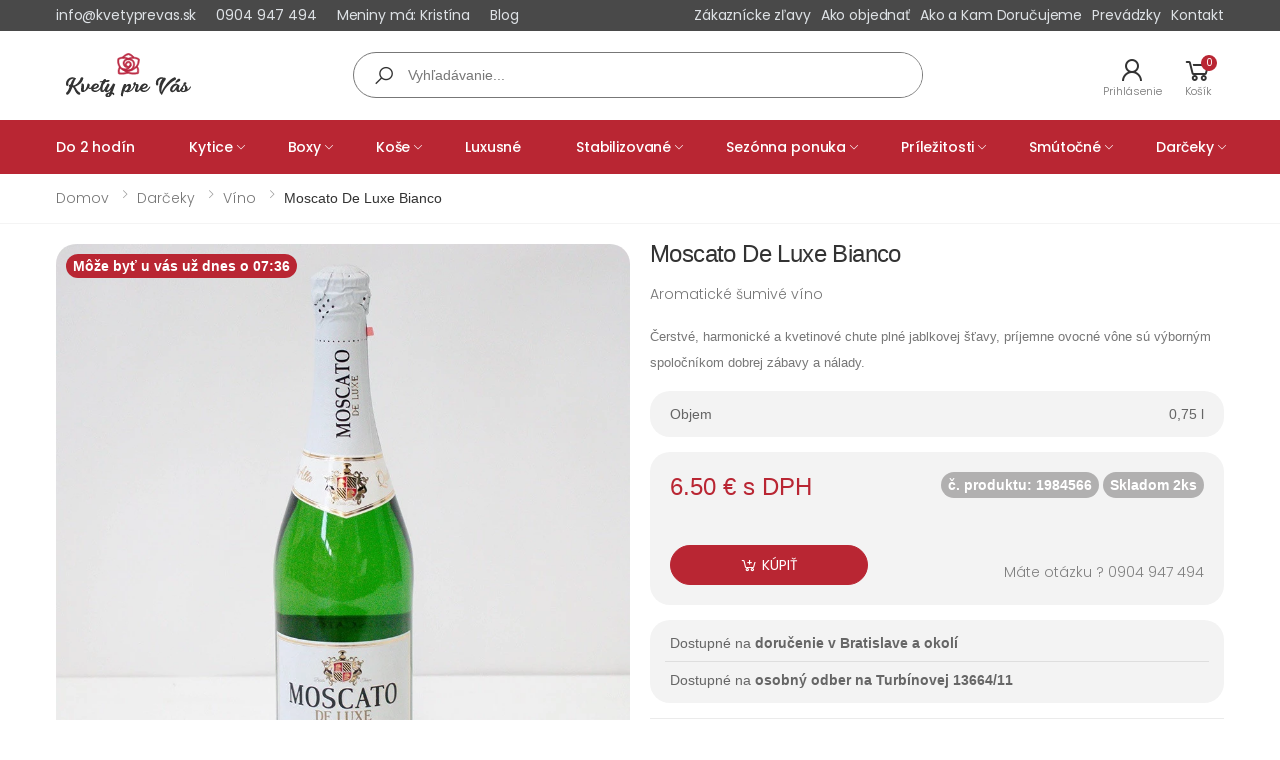

--- FILE ---
content_type: text/html; charset=UTF-8
request_url: https://kvetyprevas.sk/produkty/moscato-de-luxe-bianco
body_size: 11595
content:
<!DOCTYPE html>
<html lang="sk">

<head>
    <script>
	dataLayer = [];
</script>


<!-- Google Tag Manager -->
<script type="application/javascript">
	(function(w,d,s,l,i){w[l]=w[l]||[];w[l].push({'gtm.start':
			new Date().getTime(),event:'gtm.js'});var f=d.getElementsByTagName(s)[0],
		j=d.createElement(s),dl=l!='dataLayer'?'&l='+l:'';j.async=true;j.src=
		'https://www.googletagmanager.com/gtm.js?id='+i+dl;f.parentNode.insertBefore(j,f);
	})(window,document,'script','dataLayer','GTM-TCQLC4H');
</script>
<!-- End Google Tag Manager -->

<script>
    window.addToDataLayer = (data) => {
        console.log(data);
        dataLayer.push({ ecommerce: null });
        dataLayer.push(data);
    }
</script>










    <!-- Meta Pixel Code -->
<script>
  !function(f,b,e,v,n,t,s)
  {if(f.fbq)return;n=f.fbq=function(){n.callMethod?
	  n.callMethod.apply(n,arguments):n.queue.push(arguments)};
	  if(!f._fbq)f._fbq=n;n.push=n;n.loaded=!0;n.version='2.0';
	  n.queue=[];t=b.createElement(e);t.async=!0;
	  t.src=v;s=b.getElementsByTagName(e)[0];
	  s.parentNode.insertBefore(t,s)}(window, document,'script',
	  'https://connect.facebook.net/en_US/fbevents.js');
  fbq('init', '719917285823994');
  fbq('track', 'PageView');
</script>
<noscript>
    <img height="1" width="1" style="display:none"
         src="https://www.facebook.com/tr?id=719917285823994&ev=PageView&noscript=1"/>
</noscript>
<!-- End Meta Pixel Code -->


    <script>
        fbq('track', 'ViewContent', {"content_name":"Moscato De Luxe Bianco","content_category":"V\u00edno","content_type":"product","content_ids":[3158],"value":6.5,"currency":"EUR"});
    </script>
    <script cookie-consent="tracking" async src="https://scripts.luigisbox.com/LBX-232421.js"></script>

            <meta name="facebook-domain-verification" content="9u27sy5pvklo9bz0ihu558m28rp635" />
    
    <meta charset="UTF-8">
    <meta http-equiv="X-UA-Compatible" content="IE=edge">
    <meta name="viewport" content="width=device-width, initial-scale=1, shrink-to-fit=no">

    <title>Moscato De Luxe Bianco  | Kvety pre Vás </title>

    <meta name="author" content="Kvety pre Vás">
<meta name="keywords" content="Moscato De Luxe Bianco">
<meta name="description" content="Moscato De Luxe Bianco |🚚 Donáška kvetov, kytíc a darčekov v Bratislave a jej okolí.| Doručujeme každý deň aj počas sviatkov. 😎 | Darčekové koše. Donáška darčekových košov. Najväčšie kvetinárstvo v Bratislave | Donáška kvetov a darčekov 24/7">

<meta property="og:title" content="Moscato De Luxe Bianco" />
<meta property="og:type" content="website" />
<meta property="og:url" content="https://kvetyprevas.sk/produkty/moscato-de-luxe-bianco" />
<meta property="og:image" content="https://kvetyprevas.sk/storage/products/c_bc9786be6bd1425077b89a514b8de425.jpg" />

<meta property="og:description" content="Moscato De Luxe Bianco |🚚 Donáška kvetov, kytíc a darčekov v Bratislave a jej okolí.| Doručujeme každý deň aj počas sviatkov. 😎 | Darčekové koše. Donáška darčekových košov. Najväčšie kvetinárstvo v Bratislave | Donáška kvetov a darčekov 24/7" />
<meta property="og:site_name" content="Kvety pre Vás" />

    <script>
		window.__lo_site_id = 130779;

		(function() {
			var wa = document.createElement('script'); wa.type = 'text/javascript'; wa.async = true;
			wa.src = 'https://d10lpsik1i8c69.cloudfront.net/w.js';
			var s = document.getElementsByTagName('script')[0]; s.parentNode.insertBefore(wa, s);
		})();
	</script>

    <div id='papPlaceholder'></div>

	<script>
		  (function(d,t) {
			  var script = d.createElement(t); script.id= 'pap_x2s6df8d'; script.async = true;
			  script.src = '//login.dognet.sk/scripts/fj27g82d';
			  script.onload = script.onreadystatechange = function() {
				  var rs = this.readyState; if (rs && (rs != 'complete') && (rs != 'loaded')) return;
				  PostAffTracker.setAccountId('42c648c4');
				  try { var CampaignID='8ad38260';
					  PostAffTracker.track(); } catch (e) {}
			  };
			  var placeholder = document.getElementById('papPlaceholder');
			  placeholder.parentNode.insertBefore(script, placeholder);
			  placeholder.parentNode.removeChild(placeholder);
		  })(document, 'script');
	</script>

    <script>
    (function() {
		livechatooCmd = function() { livechatoo.embed.init({account : 'kvetyprevas', lang : 'sk', side : 'right'}) };
		var l = document.createElement('script'); l.type = 'text/javascript'; l.async = !0; l.src = '//app.livechatoo.com/js/web.min.js';
		var s = document.getElementsByTagName('script')[0]; s.parentNode.insertBefore(l, s);
	})();
    </script>

    <link rel="stylesheet" href="/css/app.css?id=87f15eecb238c557e964ddc7127b4cd1">

    <link rel="icon" href="https://kvetyprevas.sk/favicon.png" type="image/png" sizes="16x16">

    <style>
        .vdatetime-time-picker__list.vdatetime-time-picker__list--minutes {
            display: flex;
            flex-direction: column;
            justify-content: center;
        }
    </style>




















</head>

<body>
<!-- Google Tag Manager (noscript) -->
<noscript>
	<iframe src="https://www.googletagmanager.com/ns.html?id=GTM-TCQLC4H" height="0" width="0" style="display:none;visibility:hidden"></iframe>
</noscript>
<!-- End Google Tag Manager (noscript) -->
<div id="app">
    <div class="page-wrapper">
        <header class="header header-intro-clearance header-4">

    <div class="header-top bg-secondary">
    <div class="container">
        <div class="header-left">
            <a href="/cdn-cgi/l/email-protection#f0999e969fb09b86958489808295869183de839b" class="d-none d-md-inline-block"><span class="__cf_email__" data-cfemail="9af3f4fcf5daf1ecffeee3eae8ffecfbe9b4e9f1">[email&#160;protected]</span></a>
            <a href="/cdn-cgi/l/email-protection#157c7b737a557e6370616c6567706374663b667e" class="d-inline-block d-md-none"><i class="icon-envelope"></i></a>
            <a href="tel:0904 947 494" class="d-none d-md-inline-block">0904 947 494</a>
            <a href="tel:0904 947 494" class="d-inline-block d-md-none"><i class="icon-phone"></i></a>
            <a href="#" class="d-none d-md-inline-block">Meniny má: Kristína</a>
            <a href="https://kvetyprevas.sk/blog" class="d-none d-md-inline-block">Blog</a>        </div><!-- End .header-left -->

        <div class="header-right">
            <ul class="top-menu">
    <li>
        <a href="#">Odkazy</a>
        <ul>
                            <li>
                    <a href="https://kvetyprevas.sk/stranky/zakaznicke-zlavy" class="topbar-link">Zákaznícke zľavy</a>
                </li>
                            <li>
                    <a href="https://kvetyprevas.sk/stranky/ako-objednat" class="topbar-link">Ako objednať</a>
                </li>
                            <li>
                    <a href="https://kvetyprevas.sk/stranky/ako-a-kam-dorucujeme" class="topbar-link">Ako a Kam Doručujeme</a>
                </li>
                        <a href="https://kvetyprevas.sk/blog" class="topbar-link d-md-none">Blog</a>            <li><a href="https://kvetyprevas.sk/prevadzky" class="topbar-link">Prevádzky</a></li>
            <li><a href="https://kvetyprevas.sk/kontakt" class="topbar-link">Kontakt</a></li>
        </ul>
    </li>
</ul><!-- End .top-menu -->

        </div><!-- End .header-right -->

    </div><!-- End .container -->
</div><!-- End .header-top -->

    <div class="header-middle">
    <div class="container">
        <div class="header-left">
            <button class="mobile-menu-toggler">
                <span class="sr-only">Toggle mobile menu</span>
                <i class="icon-bars"></i>
            </button>

            <a href="https://kvetyprevas.sk" class="logo">
                <img src="https://kvetyprevas.sk/static/kvetyprevas-logo-web-mobile.svg" class="d-block d-lg-none mobile-logo" alt="Kvety pre vás logo" width="125">
                <img src="https://kvetyprevas.sk/static/kvetyprevas-logo-web.svg" class="d-none d-lg-block" alt="Kvety pre vás logo" width="125">
            </a>
        </div><!-- End .header-left -->

        <div class="header-center">
            <search :redirect-url="'https://kvetyprevas.sk/vyhladavanie'"></search>
        </div>

        <div class="header-right">
            <div class="wishlist">
                                    <a href="#" data-toggle="modal" data-target="#authModal" title="Wishlist">
                                    <div class="icon">
                        <i class="icon-user"></i>
                    </div>
                    <p>Prihlásenie</p>
                </a>
            </div><!-- End .compare-dropdown -->

            <cart-icon :display-dph="true" :checkout-url="'https://kvetyprevas.sk/pokladna'"></cart-icon>
        </div><!-- End .header-right -->
    </div><!-- End .container -->
</div><!-- End .header-middle -->

    <div class="header-bottom sticky-header bg-primary">
    <div class="container">

        <div class="header-center">
            <nav class="main-nav">
                <ul class="menu sf-arrows">
                    
                    
                        
                        <li>
                            <a href="https://kvetyprevas.sk/kategorie/dorucenie-do-2-hodin" >Do 2 hodín</a>

                                                    </li>
                    
                        
                        <li>
                            <a href="https://kvetyprevas.sk/kategorie/kytice"  class="sf-with-ul" >Kytice</a>

                                                            <ul>
                                                                            <li>
                                            <a href="https://kvetyprevas.sk/kategorie/kytice-ruzi"  class="sf-with-ul" >Kytice s ružami</a>

                                                                                            <ul>
                                                                                                            <li>
                                                            <a href="https://kvetyprevas.sk/kategorie/cervene-ruze">Červené ruže</a>
                                                        </li>
                                                                                                            <li>
                                                            <a href="https://kvetyprevas.sk/kategorie/miesane-kytice-s-ruzami">Miešané kytice s ružami</a>
                                                        </li>
                                                                                                            <li>
                                                            <a href="https://kvetyprevas.sk/kategorie/biele-ruze">Biele ruže</a>
                                                        </li>
                                                                                                            <li>
                                                            <a href="https://kvetyprevas.sk/kategorie/zlte-ruze">Žlté ruže</a>
                                                        </li>
                                                                                                            <li>
                                                            <a href="https://kvetyprevas.sk/kategorie/oranzove-ruze">Oranžové ruže</a>
                                                        </li>
                                                                                                            <li>
                                                            <a href="https://kvetyprevas.sk/kategorie/ruzove-ruze">Ružové ruže</a>
                                                        </li>
                                                                                                            <li>
                                                            <a href="https://kvetyprevas.sk/kategorie/mix-farieb">Mix farieb</a>
                                                        </li>
                                                                                                            <li>
                                                            <a href="https://kvetyprevas.sk/kategorie/ruze-cierne">Čierne ruže</a>
                                                        </li>
                                                                                                            <li>
                                                            <a href="https://kvetyprevas.sk/kategorie/trsove-ruze">Trsové ruže</a>
                                                        </li>
                                                                                                    </ul>
                                                                                    </li>
                                                                            <li>
                                            <a href="https://kvetyprevas.sk/kategorie/miesane-kytice" >Miešané kytice</a>

                                                                                    </li>
                                                                            <li>
                                            <a href="https://kvetyprevas.sk/kategorie/podla-druhu-kvetov"  class="sf-with-ul" >Kytice podľa druhu kvetov</a>

                                                                                            <ul>
                                                                                                            <li>
                                                            <a href="https://kvetyprevas.sk/kategorie/tulipany">Tulipány</a>
                                                        </li>
                                                                                                            <li>
                                                            <a href="https://kvetyprevas.sk/kategorie/frezie">Frézie</a>
                                                        </li>
                                                                                                            <li>
                                                            <a href="https://kvetyprevas.sk/kategorie/hortenzie">Hortenzie</a>
                                                        </li>
                                                                                                            <li>
                                                            <a href="https://kvetyprevas.sk/kategorie/lalie">Ľalie</a>
                                                        </li>
                                                                                                            <li>
                                                            <a href="https://kvetyprevas.sk/kategorie/gerbery">Gerbery</a>
                                                        </li>
                                                                                                            <li>
                                                            <a href="https://kvetyprevas.sk/kategorie/karafiaty">Karafiáty</a>
                                                        </li>
                                                                                                    </ul>
                                                                                    </li>
                                                                            <li>
                                            <a href="https://kvetyprevas.sk/kategorie/jedle-kytice" >Jedlé kytice</a>

                                                                                    </li>
                                                                            <li>
                                            <a href="https://kvetyprevas.sk/kategorie/jarne-kytice" >Jarné kytice</a>

                                                                                    </li>
                                                                            <li>
                                            <a href="https://kvetyprevas.sk/kategorie/lucne-kytice" >Lúčne kytice</a>

                                                                                    </li>
                                                                    </ul>
                                                    </li>
                    
                        
                        <li>
                            <a href="https://kvetyprevas.sk/kategorie/boxy"  class="sf-with-ul" >Boxy</a>

                                                            <ul>
                                                                            <li>
                                            <a href="https://kvetyprevas.sk/kategorie/z-ruzi" >Z ruží</a>

                                                                                    </li>
                                                                            <li>
                                            <a href="https://kvetyprevas.sk/kategorie/miesane" >Miešané</a>

                                                                                    </li>
                                                                            <li>
                                            <a href="https://kvetyprevas.sk/kategorie/s-vinom" >S vínom</a>

                                                                                    </li>
                                                                    </ul>
                                                    </li>
                    
                        
                        <li>
                            <a href="https://kvetyprevas.sk/kategorie/kose"  class="sf-with-ul" >Koše</a>

                                                            <ul>
                                                                            <li>
                                            <a href="https://kvetyprevas.sk/kategorie/kvetinove-kose" >Kvetinové koše</a>

                                                                                    </li>
                                                                            <li>
                                            <a href="https://kvetyprevas.sk/kategorie/darcekove-kose" >Darčekové koše</a>

                                                                                    </li>
                                                                            <li>
                                            <a href="https://kvetyprevas.sk/kategorie/darcekove-kose-pre-muzov" >Darčekové koše pre mužov</a>

                                                                                    </li>
                                                                            <li>
                                            <a href="https://kvetyprevas.sk/kategorie/darcekove-kose-pre-zeny" >Darčekové koše pre ženy</a>

                                                                                    </li>
                                                                    </ul>
                                                    </li>
                    
                        
                        <li>
                            <a href="https://kvetyprevas.sk/kategorie/luxusne" >Luxusné</a>

                                                    </li>
                    
                        
                        <li>
                            <a href="https://kvetyprevas.sk/kategorie/stabilizovane"  class="sf-with-ul" >Stabilizované</a>

                                                            <ul>
                                                                            <li>
                                            <a href="https://kvetyprevas.sk/kategorie/stabilizovane-boxy" >Stabilizované boxy</a>

                                                                                    </li>
                                                                    </ul>
                                                    </li>
                    
                        
                        <li>
                            <a href="https://kvetyprevas.sk/kategorie/sezonna-ponuka"  class="sf-with-ul" >Sezónna ponuka</a>

                                                            <ul>
                                                                            <li>
                                            <a href="https://kvetyprevas.sk/kategorie/zimne-kytice-a-boxy" >Zimné kytice a boxy</a>

                                                                                    </li>
                                                                    </ul>
                                                    </li>
                    
                        
                        <li>
                            <a href="https://kvetyprevas.sk/kategorie/podla-prilezitosti"  class="sf-with-ul" >Príležitosti</a>

                                                            <ul>
                                                                            <li>
                                            <a href="https://kvetyprevas.sk/kategorie/sezonna-ponuka"  class="sf-with-ul" >Sezónna ponuka</a>

                                                                                            <ul>
                                                                                                            <li>
                                                            <a href="https://kvetyprevas.sk/kategorie/zimne-kytice-a-boxy">Zimné kytice a boxy</a>
                                                        </li>
                                                                                                    </ul>
                                                                                    </li>
                                                                            <li>
                                            <a href="https://kvetyprevas.sk/kategorie/svadobne-kytice" >Svadobné kytice</a>

                                                                                    </li>
                                                                            <li>
                                            <a href="https://kvetyprevas.sk/kategorie/gratulacne"  class="sf-with-ul" >Gratulačné</a>

                                                                                            <ul>
                                                                                                            <li>
                                                            <a href="https://kvetyprevas.sk/kategorie/pre-radost">Pre radosť</a>
                                                        </li>
                                                                                                            <li>
                                                            <a href="https://kvetyprevas.sk/kategorie/narodenie-dietata">Narodenie dieťaťa</a>
                                                        </li>
                                                                                                            <li>
                                                            <a href="https://kvetyprevas.sk/kategorie/kytice-na-svadbu">Kytice na svadbu</a>
                                                        </li>
                                                                                                    </ul>
                                                                                    </li>
                                                                            <li>
                                            <a href="https://kvetyprevas.sk/kategorie/z-lasky" >Z lásky</a>

                                                                                    </li>
                                                                            <li>
                                            <a href="https://kvetyprevas.sk/kategorie/k-narodeninam" >K narodeninám</a>

                                                                                    </li>
                                                                            <li>
                                            <a href="https://kvetyprevas.sk/kategorie/k-meninam" >K meninám</a>

                                                                                    </li>
                                                                            <li>
                                            <a href="https://kvetyprevas.sk/kategorie/pre-muza" >Pre muža</a>

                                                                                    </li>
                                                                            <li>
                                            <a href="https://kvetyprevas.sk/kategorie/potesenie-pre-deti" >Potešenie pre deti</a>

                                                                                    </li>
                                                                    </ul>
                                                    </li>
                    
                        
                        <li>
                            <a href="https://kvetyprevas.sk/kategorie/smutocne"  class="sf-with-ul" >Smútočné</a>

                                                            <ul>
                                                                            <li>
                                            <a href="https://kvetyprevas.sk/kategorie/dusicky" >Dušičky</a>

                                                                                    </li>
                                                                            <li>
                                            <a href="https://kvetyprevas.sk/kategorie/smutocne-kytice" >Smútočné kytice</a>

                                                                                    </li>
                                                                            <li>
                                            <a href="https://kvetyprevas.sk/kategorie/vence-zo-zivych-kvetov" >Vence zo živých kvetov</a>

                                                                                    </li>
                                                                            <li>
                                            <a href="https://kvetyprevas.sk/kategorie/vence-z-umelych-kvetov"  class="sf-with-ul" >Vence z umelých kvetov</a>

                                                                                            <ul>
                                                                                                            <li>
                                                            <a href="https://kvetyprevas.sk/kategorie/zivy-zaklad">živý základ</a>
                                                        </li>
                                                                                                            <li>
                                                            <a href="https://kvetyprevas.sk/kategorie/umely-zaklad">umelý základ</a>
                                                        </li>
                                                                                                    </ul>
                                                                                    </li>
                                                                            <li>
                                            <a href="https://kvetyprevas.sk/kategorie/aranzmany-na-truhlu" >Aranžmány na truhlu</a>

                                                                                    </li>
                                                                            <li>
                                            <a href="https://kvetyprevas.sk/kategorie/spomienkove-aranzmany" >Spomienkové aranžmány</a>

                                                                                    </li>
                                                                    </ul>
                                                    </li>
                    
                        
                        <li>
                            <a href="https://kvetyprevas.sk/kategorie/darceky"  class="sf-with-ul" >Darčeky</a>

                                                            <ul>
                                                                            <li>
                                            <a href="https://kvetyprevas.sk/kategorie/cokolady" >Čokolády</a>

                                                                                    </li>
                                                                            <li>
                                            <a href="https://kvetyprevas.sk/kategorie/vonne-sviecky" >Vonné sviečky</a>

                                                                                    </li>
                                                                            <li>
                                            <a href="https://kvetyprevas.sk/kategorie/keramika" >Keramika</a>

                                                                                    </li>
                                                                            <li>
                                            <a href="https://kvetyprevas.sk/kategorie/medvedikovia" >Medvedíkovia</a>

                                                                                    </li>
                                                                            <li>
                                            <a href="https://kvetyprevas.sk/kategorie/vino" >Víno</a>

                                                                                    </li>
                                                                            <li>
                                            <a href="https://kvetyprevas.sk/kategorie/balony" >Balóny</a>

                                                                                    </li>
                                                                            <li>
                                            <a href="https://kvetyprevas.sk/kategorie/vazy" >Vázy</a>

                                                                                    </li>
                                                                            <li>
                                            <a href="https://kvetyprevas.sk/kategorie/darcekove-poukazy" >Darčekové poukazy</a>

                                                                                    </li>
                                                                    </ul>
                                                    </li>
                                    </ul><!-- End .menu -->
            </nav><!-- End .main-nav -->
        </div><!-- End .header-center -->
    </div><!-- End .container -->
</div><!-- End .header-bottom -->


</header><!-- End .header -->

        <main class="main">

                
                                    <nav aria-label="breadcrumb" class="breadcrumb-nav mb-2">
                        <div class="container">
                            <div class="breadcrumbs-items-container">
        <ol class="breadcrumb">
                                                <li class="breadcrumb-item"><a href="https://kvetyprevas.sk">Domov</a></li>
                                                                <li class="breadcrumb-item"><a href="https://kvetyprevas.sk/kategorie/darceky">Darčeky</a></li>
                                                                <li class="breadcrumb-item"><a href="https://kvetyprevas.sk/kategorie/vino">Víno</a></li>
                                                                <li class="breadcrumb-item active" aria-current="page">Moscato De Luxe Bianco</li>
                                    </ol>
    </div>

                        </div><!-- End .container -->
                    </nav><!-- End .breadcrumb-nav -->
                
                    <div class="page-content">
        <div class="container">
            <div class="product-details-top">
    <div class="row">
        <div class="col-md-6">
            <gallery :data="{&quot;main_image&quot;:&quot;&lt;picture&gt;\n    &lt;source srcset=\&quot;https:\/\/kvetyprevas.sk\/storage\/products\/c_bc9786be6bd1425077b89a514b8de425.webp\&quot; type=\&quot;image\/webp\&quot;&gt;\n    &lt;source srcset=\&quot;https:\/\/kvetyprevas.sk\/storage\/products\/c_bc9786be6bd1425077b89a514b8de425.jpg\&quot; type=\&quot;image\/jpg\&quot;&gt;\n    &lt;img\n        loading=\&quot;lazy\&quot;\n        src=\&quot;https:\/\/kvetyprevas.sk\/storage\/products\/c_bc9786be6bd1425077b89a514b8de425.jpg\&quot;\n        alt=\&quot;Moscato De Luxe Bianco\&quot;\n            &gt;\n&lt;\/picture&gt;&quot;,&quot;other_images&quot;:[&quot;&lt;picture&gt;\n    &lt;source srcset=\&quot;https:\/\/kvetyprevas.sk\/storage\/products\/c_bc9786be6bd1425077b89a514b8de425.webp\&quot; type=\&quot;image\/webp\&quot;&gt;\n    &lt;source srcset=\&quot;https:\/\/kvetyprevas.sk\/storage\/products\/c_bc9786be6bd1425077b89a514b8de425.jpg\&quot; type=\&quot;image\/jpg\&quot;&gt;\n    &lt;img\n        loading=\&quot;lazy\&quot;\n        src=\&quot;https:\/\/kvetyprevas.sk\/storage\/products\/c_bc9786be6bd1425077b89a514b8de425.jpg\&quot;\n        alt=\&quot;Moscato De Luxe Bianco\&quot;\n            &gt;\n&lt;\/picture&gt;&quot;]}" :delivery-string="'dnes o 07:36'"></gallery>
        </div><!-- End .col-md-6 -->

        <div class="col-md-6">
            <div class="product-details">
                <h1 class="product-title">Moscato De Luxe Bianco</h1><!-- End .product-title -->

                <div class="product-content">
                    <p>Aromatické šumivé víno</p>
                </div><!-- End .product-content -->

                <div class="product-content">
                    <p><span style="font-family: 'Maven Pro', Arial, Helvetica, sans-serif; font-size: 13px; background-color: #ffffff;">Čerstv&eacute;, harmonick&eacute; a kvetinov&eacute; chute pln&eacute; jablkovej &scaron;ťavy, pr&iacute;jemne ovocn&eacute; v&ocirc;ne s&uacute; v&yacute;born&yacute;m spoločn&iacute;kom dobrej z&aacute;bavy a n&aacute;lady.</span></p>
                </div><!-- End .product-content -->

                
                <div class="product-properties ">
                    <div class="product-property">
                <span class="property-name">Objem </span>
                <span class="property-value">0,75 l</span>
            </div>
            </div>

                <actions :product="{&quot;id&quot;:3158,&quot;image&quot;:&quot;&lt;picture&gt;\n    &lt;source srcset=\&quot;https:\/\/kvetyprevas.sk\/storage\/products\/c_bc9786be6bd1425077b89a514b8de425.webp\&quot; type=\&quot;image\/webp\&quot;&gt;\n    &lt;source srcset=\&quot;https:\/\/kvetyprevas.sk\/storage\/products\/c_bc9786be6bd1425077b89a514b8de425.jpg\&quot; type=\&quot;image\/jpg\&quot;&gt;\n    &lt;img\n        loading=\&quot;lazy\&quot;\n        src=\&quot;https:\/\/kvetyprevas.sk\/storage\/products\/c_bc9786be6bd1425077b89a514b8de425.jpg\&quot;\n        alt=\&quot;Moscato De Luxe Bianco\&quot;\n         class=\&quot;added-to-cart-product-image\&quot;     &gt;\n&lt;\/picture&gt;&quot;,&quot;variants_url&quot;:&quot;https:\/\/kvetyprevas.sk\/produkty\/moscato-de-luxe-bianco\/varianty&quot;,&quot;variable_items_url&quot;:&quot;https:\/\/kvetyprevas.sk\/produkty\/moscato-de-luxe-bianco\/variabilne-polozky&quot;,&quot;use_variants&quot;:0,&quot;use_variable_items&quot;:0,&quot;price&quot;:6.5,&quot;buy_url&quot;:&quot;https:\/\/kvetyprevas.sk\/produkty\/moscato-de-luxe-bianco\/kupit&quot;,&quot;number&quot;:&quot;1984566&quot;,&quot;stock&quot;:2,&quot;name&quot;:&quot;Moscato De Luxe Bianco&quot;,&quot;delivery_options&quot;:[{&quot;name&quot;:&quot;Doru\u010denie na adresu&quot;,&quot;id&quot;:2,&quot;availability_label&quot;:&quot;doru\u010denie v Bratislave a okol\u00ed&quot;,&quot;pivot&quot;:{&quot;product_id&quot;:3158,&quot;delivery_option_id&quot;:2}},{&quot;name&quot;:&quot;Osobn\u00fd odber na Turb\u00ednovej 13664\/11&quot;,&quot;id&quot;:4,&quot;availability_label&quot;:null,&quot;pivot&quot;:{&quot;product_id&quot;:3158,&quot;delivery_option_id&quot;:4}}]}" :display-dph="true" :checkout-url="'https://kvetyprevas.sk/pokladna'"></actions>

                                    <div class="product-properties">
                                                    <div class="product-property">
                                <span class="property-name">Dostupné na <strong>doručenie v Bratislave a okolí</strong></span>
                            </div>
                                                    <div class="product-property">
                                <span class="property-name">Dostupné na <strong>osobný odber na Turbínovej 13664/11</strong></span>
                            </div>
                                            </div>
                
                <div class="product-details-footer">
                    
                    <div class="social-icons social-icons-sm">
                        <span class="social-label">Zdielať:</span>
                        <a data-share="facebook" href="https://www.facebook.com/sharer/sharer.php?u=https://kvetyprevas.sk/produkty/moscato-de-luxe-bianco" target="_blank" class="social-icon" title="Facebook"><i class="icon-facebook-f"></i></a>
                        <a data-share="twitter" href="https://twitter.com/share?text=Aromatické šumivé víno&url=https://kvetyprevas.sk/produkty/moscato-de-luxe-bianco" class="social-icon" title="Twitter" target="_blank"><i class="icon-twitter"></i></a>
                        
                        
                    </div>
                </div><!-- End .product-details-footer -->
            </div><!-- End .product-details -->
        </div><!-- End .col-md-6 -->
    </div><!-- End .row -->
</div><!-- End .product-details-top -->


            <div class="product-details-tab">
    <ul class="nav nav-pills justify-content-center" role="tablist">
        <li class="nav-item">
            <a class="nav-link active" id="product-desc-link" data-toggle="tab" href="#product-desc-tab" role="tab" aria-controls="product-desc-tab" aria-selected="true">Ďalšie informácie</a>
        </li>
                    <li class="nav-item">
                <a class="nav-link" id="product-desc-link" data-toggle="tab" href="#product-properties" role="tab" aria-controls="product-properties" aria-selected="true">Rozmery a vlastnosti</a>
            </li>
            </ul>
    <div class="tab-content">
        <div class="tab-pane fade show active" id="product-desc-tab" role="tabpanel" aria-labelledby="product-desc-link">
            <div class="product-desc-content">
                <p><strong>Objedn&aacute;vka s hodnotou 35&euro; je s doručen&iacute;m v Bratislave ZADARMO počas pracovnej doby.</strong></p>
<p><strong>Objedn&aacute;vke s hodnotou menej ako 35&euro; bude &uacute;čtovan&yacute; doplatok za doručenie.</strong><strong>&nbsp;</strong></p>
<p>Produkt V&aacute;m doruč&iacute;me podľa V&aacute;&scaron;ho želania v presn&yacute; čas a d&aacute;tum po spracovan&iacute; platby po celej Bratislave a v jej okol&iacute;. Doručenie mimo Bratislavy je s doplatkom za kuri&eacute;ra a ten si viete vypoč&iacute;tať v <a href="/stranky/ako-a-kam-dorucujeme" target="_blank" rel="noopener">Ako a kam doručujeme</a>.</p>
<p><strong>V cene je zahrnut&eacute; venovanie s Va&scaron;&iacute;m textom</strong> (v pr&iacute;pade sm&uacute;točn&eacute;ho venca, text na stuhu) a v&yacute;živa na kvety.&nbsp;</p>
<p>K objedn&aacute;vke kvetov m&ocirc;žete priložiť aj niečo <a href="/kategorie/cokolady-1" target="_blank" rel="noopener">sladk&eacute;</a> alebo <a href="/kategorie/darceky" target="_blank" rel="noopener">skvel&yacute; darček</a>.</p>
<p>Pri registr&aacute;ci&iacute; z&iacute;skate automatick&uacute; zľavu na ďaľ&scaron;&iacute; n&aacute;kup 4% ako registrovan&yacute; použ&iacute;vateľ pri objedn&aacute;vke, ktor&aacute; je zadan&aacute; minim&aacute;lne 3 hodiny pred doručen&iacute;m.&nbsp; <a href="/stranky/zakaznicke-zlavy" target="_blank" rel="noopener">Z&aacute;kazn&iacute;cke zľavy</a>.&nbsp;</p>
            </div><!-- End .product-desc-content -->
        </div><!-- .End .tab-pane -->
                    <div class="tab-pane fade show" id="product-properties" role="tabpanel" aria-labelledby="product-properties">
                <div class="product-desc-content">
                    <div class="product-properties m-0">
                    <div class="product-property">
                <span class="property-name">Objem </span>
                <span class="property-value">0,75 l</span>
            </div>
            </div>
                </div><!-- End .product-desc-content -->
            </div><!-- .End .tab-pane -->
            </div><!-- End .tab-content -->
</div><!-- End .product-details-tab -->

            <h2 class="title text-center mb-4">Súvisiace produkty</h2><!-- End .title text-center -->

    <div class="owl-carousel owl-simple carousel-equal-height carousel-with-shadow" data-toggle="owl"
         data-owl-options='{
                                "nav": false,
                                "dots": true,
                                "margin": 20,
                                "loop": false,
                                "responsive": {
                                    "0": {
                                        "items":2
                                    },
                                    "480": {
                                        "items":2
                                    },
                                    "768": {
                                        "items":3
                                    },
                                    "992": {
                                        "items":4
                                    },
                                    "1200": {
                                        "items":4,
                                        "nav": true,
                                        "dots": false
                                    }
                                }
                            }'>
                    <div class="product product-7 text-center observable" data-ecommerce="{&quot;item_id&quot;:&quot;575987&quot;,&quot;item_name&quot;:&quot;Hubert de Luxe&quot;,&quot;item_brand&quot;:&quot;Kvety pre V\u00e1s&quot;,&quot;price&quot;:9.99,&quot;item_list_id&quot;:&quot;zoznam_produktov&quot;,&quot;item_list_name&quot;:&quot;Zoznam produktov&quot;,&quot;item_category&quot;:&quot;V\u00edno&quot;}">
    <figure class="product-media">
        <div class="tags-holder">
                    </div>
        <a href="https://kvetyprevas.sk/produkty/hubert-de-luxe" class="product-image-holder">
            <div class="product-image-holder-content">
                <picture>
    <source srcset="https://kvetyprevas.sk/storage/products/59788ec8a9dfa0b1dda037679bcfe255.webp" type="image/webp">
    <source srcset="https://kvetyprevas.sk/storage/products/59788ec8a9dfa0b1dda037679bcfe255.png" type="image/png">
    <img
        loading="lazy"
        src="https://kvetyprevas.sk/storage/products/59788ec8a9dfa0b1dda037679bcfe255.png"
        alt="Hubert de Luxe"
         class="product-image"     >
</picture>
            </div>
        </a>
    </figure><!-- End .product-media -->

    <div class="product-body">
        <div class="product-cat">
            <a href="https://kvetyprevas.sk/produkty/hubert-de-luxe">Víno</a>
        </div><!-- End .product-cat -->
        <h3 class="product-title"><a href="https://kvetyprevas.sk/produkty/hubert-de-luxe">Hubert de Luxe</a></h3><!-- End .product-title -->
        <div class="product-price">
            9.99 &euro;  s DPH         </div><!-- End .product-price -->
        <buy-button :product="{&quot;id&quot;:4,&quot;name&quot;:&quot;Hubert de Luxe&quot;,&quot;image&quot;:&quot;&lt;picture&gt;\n    &lt;source srcset=\&quot;https:\/\/kvetyprevas.sk\/storage\/products\/59788ec8a9dfa0b1dda037679bcfe255.webp\&quot; type=\&quot;image\/webp\&quot;&gt;\n    &lt;source srcset=\&quot;https:\/\/kvetyprevas.sk\/storage\/products\/59788ec8a9dfa0b1dda037679bcfe255.png\&quot; type=\&quot;image\/png\&quot;&gt;\n    &lt;img\n        loading=\&quot;lazy\&quot;\n        src=\&quot;https:\/\/kvetyprevas.sk\/storage\/products\/59788ec8a9dfa0b1dda037679bcfe255.png\&quot;\n        alt=\&quot;Hubert de Luxe\&quot;\n         class=\&quot;added-to-cart-product-image\&quot;     &gt;\n&lt;\/picture&gt;&quot;,&quot;buy_url&quot;:&quot;https:\/\/kvetyprevas.sk\/produkty\/hubert-de-luxe\/kupit&quot;,&quot;stock&quot;:3,&quot;delivery_options&quot;:[{&quot;id&quot;:2,&quot;name&quot;:&quot;Doru\u010denie na adresu&quot;,&quot;pivot&quot;:{&quot;product_id&quot;:4,&quot;delivery_option_id&quot;:2}},{&quot;id&quot;:4,&quot;name&quot;:&quot;Osobn\u00fd odber na Turb\u00ednovej 13664\/11&quot;,&quot;pivot&quot;:{&quot;product_id&quot;:4,&quot;delivery_option_id&quot;:4}}]}" ecommerce="{&quot;item_id&quot;:&quot;575987&quot;,&quot;item_name&quot;:&quot;Hubert de Luxe&quot;,&quot;item_brand&quot;:&quot;Kvety pre V\u00e1s&quot;,&quot;price&quot;:9.99,&quot;item_list_id&quot;:&quot;zoznam_produktov&quot;,&quot;item_list_name&quot;:&quot;Zoznam produktov&quot;,&quot;item_category&quot;:&quot;V\u00edno&quot;}"></buy-button>
    </div><!-- End .product-body -->
</div><!-- End .product -->
                    <div class="product product-7 text-center observable" data-ecommerce="{&quot;item_id&quot;:&quot;2380&quot;,&quot;item_name&quot;:&quot;Mo\u00ebt &amp; Chandon Brut Imperial 0,75l&quot;,&quot;item_brand&quot;:&quot;Kvety pre V\u00e1s&quot;,&quot;price&quot;:65.5,&quot;item_list_id&quot;:&quot;zoznam_produktov&quot;,&quot;item_list_name&quot;:&quot;Zoznam produktov&quot;,&quot;item_category&quot;:&quot;V\u00edno&quot;}">
    <figure class="product-media">
        <div class="tags-holder">
                    </div>
        <a href="https://kvetyprevas.sk/produkty/moet-chandon-brut-imperial-075l" class="product-image-holder">
            <div class="product-image-holder-content">
                <picture>
    <source srcset="https://kvetyprevas.sk/storage/products/e773de7d027f7c84c3e54c7dab83fb53.webp" type="image/webp">
    <source srcset="https://kvetyprevas.sk/storage/products/e773de7d027f7c84c3e54c7dab83fb53.png" type="image/png">
    <img
        loading="lazy"
        src="https://kvetyprevas.sk/storage/products/e773de7d027f7c84c3e54c7dab83fb53.png"
        alt="Moët &amp; Chandon Brut Imperial 0,75l"
         class="product-image"     >
</picture>
            </div>
        </a>
    </figure><!-- End .product-media -->

    <div class="product-body">
        <div class="product-cat">
            <a href="https://kvetyprevas.sk/produkty/moet-chandon-brut-imperial-075l">Víno</a>
        </div><!-- End .product-cat -->
        <h3 class="product-title"><a href="https://kvetyprevas.sk/produkty/moet-chandon-brut-imperial-075l">Moët &amp; Chandon Brut Imperial 0,75l</a></h3><!-- End .product-title -->
        <div class="product-price">
            65.50 &euro;  s DPH         </div><!-- End .product-price -->
        <buy-button :product="{&quot;id&quot;:331,&quot;name&quot;:&quot;Mo\u00ebt &amp; Chandon Brut Imperial 0,75l&quot;,&quot;image&quot;:&quot;&lt;picture&gt;\n    &lt;source srcset=\&quot;https:\/\/kvetyprevas.sk\/storage\/products\/e773de7d027f7c84c3e54c7dab83fb53.webp\&quot; type=\&quot;image\/webp\&quot;&gt;\n    &lt;source srcset=\&quot;https:\/\/kvetyprevas.sk\/storage\/products\/e773de7d027f7c84c3e54c7dab83fb53.png\&quot; type=\&quot;image\/png\&quot;&gt;\n    &lt;img\n        loading=\&quot;lazy\&quot;\n        src=\&quot;https:\/\/kvetyprevas.sk\/storage\/products\/e773de7d027f7c84c3e54c7dab83fb53.png\&quot;\n        alt=\&quot;Mo\u00ebt &amp;amp; Chandon Brut Imperial 0,75l\&quot;\n         class=\&quot;added-to-cart-product-image\&quot;     &gt;\n&lt;\/picture&gt;&quot;,&quot;buy_url&quot;:&quot;https:\/\/kvetyprevas.sk\/produkty\/moet-chandon-brut-imperial-075l\/kupit&quot;,&quot;stock&quot;:1,&quot;delivery_options&quot;:[{&quot;id&quot;:2,&quot;name&quot;:&quot;Doru\u010denie na adresu&quot;,&quot;pivot&quot;:{&quot;product_id&quot;:331,&quot;delivery_option_id&quot;:2}},{&quot;id&quot;:4,&quot;name&quot;:&quot;Osobn\u00fd odber na Turb\u00ednovej 13664\/11&quot;,&quot;pivot&quot;:{&quot;product_id&quot;:331,&quot;delivery_option_id&quot;:4}}]}" ecommerce="{&quot;item_id&quot;:&quot;2380&quot;,&quot;item_name&quot;:&quot;Mo\u00ebt &amp; Chandon Brut Imperial 0,75l&quot;,&quot;item_brand&quot;:&quot;Kvety pre V\u00e1s&quot;,&quot;price&quot;:65.5,&quot;item_list_id&quot;:&quot;zoznam_produktov&quot;,&quot;item_list_name&quot;:&quot;Zoznam produktov&quot;,&quot;item_category&quot;:&quot;V\u00edno&quot;}"></buy-button>
    </div><!-- End .product-body -->
</div><!-- End .product -->
                    <div class="product product-7 text-center observable" data-ecommerce="{&quot;item_id&quot;:&quot;2994&quot;,&quot;item_name&quot;:&quot;Hubert de Luxe Ros\u00e9&quot;,&quot;item_brand&quot;:&quot;Kvety pre V\u00e1s&quot;,&quot;price&quot;:9.99,&quot;item_list_id&quot;:&quot;zoznam_produktov&quot;,&quot;item_list_name&quot;:&quot;Zoznam produktov&quot;,&quot;item_category&quot;:&quot;V\u00edno&quot;}">
    <figure class="product-media">
        <div class="tags-holder">
                    </div>
        <a href="https://kvetyprevas.sk/produkty/hubert-de-luxe-rose" class="product-image-holder">
            <div class="product-image-holder-content">
                <picture>
    <source srcset="https://kvetyprevas.sk/storage/products/c_b8b0d05575b04bd9db96ecfcfcd50aff.webp" type="image/webp">
    <source srcset="https://kvetyprevas.sk/storage/products/c_b8b0d05575b04bd9db96ecfcfcd50aff.png" type="image/png">
    <img
        loading="lazy"
        src="https://kvetyprevas.sk/storage/products/c_b8b0d05575b04bd9db96ecfcfcd50aff.png"
        alt="Hubert de Luxe Rosé"
         class="product-image"     >
</picture>
            </div>
        </a>
    </figure><!-- End .product-media -->

    <div class="product-body">
        <div class="product-cat">
            <a href="https://kvetyprevas.sk/produkty/hubert-de-luxe-rose">Víno</a>
        </div><!-- End .product-cat -->
        <h3 class="product-title"><a href="https://kvetyprevas.sk/produkty/hubert-de-luxe-rose">Hubert de Luxe Rosé</a></h3><!-- End .product-title -->
        <div class="product-price">
            9.99 &euro;  s DPH         </div><!-- End .product-price -->
        <buy-button :product="{&quot;id&quot;:495,&quot;name&quot;:&quot;Hubert de Luxe Ros\u00e9&quot;,&quot;image&quot;:&quot;&lt;picture&gt;\n    &lt;source srcset=\&quot;https:\/\/kvetyprevas.sk\/storage\/products\/c_b8b0d05575b04bd9db96ecfcfcd50aff.webp\&quot; type=\&quot;image\/webp\&quot;&gt;\n    &lt;source srcset=\&quot;https:\/\/kvetyprevas.sk\/storage\/products\/c_b8b0d05575b04bd9db96ecfcfcd50aff.png\&quot; type=\&quot;image\/png\&quot;&gt;\n    &lt;img\n        loading=\&quot;lazy\&quot;\n        src=\&quot;https:\/\/kvetyprevas.sk\/storage\/products\/c_b8b0d05575b04bd9db96ecfcfcd50aff.png\&quot;\n        alt=\&quot;Hubert de Luxe Ros\u00e9\&quot;\n         class=\&quot;added-to-cart-product-image\&quot;     &gt;\n&lt;\/picture&gt;&quot;,&quot;buy_url&quot;:&quot;https:\/\/kvetyprevas.sk\/produkty\/hubert-de-luxe-rose\/kupit&quot;,&quot;stock&quot;:1,&quot;delivery_options&quot;:[{&quot;id&quot;:2,&quot;name&quot;:&quot;Doru\u010denie na adresu&quot;,&quot;pivot&quot;:{&quot;product_id&quot;:495,&quot;delivery_option_id&quot;:2}},{&quot;id&quot;:4,&quot;name&quot;:&quot;Osobn\u00fd odber na Turb\u00ednovej 13664\/11&quot;,&quot;pivot&quot;:{&quot;product_id&quot;:495,&quot;delivery_option_id&quot;:4}}]}" ecommerce="{&quot;item_id&quot;:&quot;2994&quot;,&quot;item_name&quot;:&quot;Hubert de Luxe Ros\u00e9&quot;,&quot;item_brand&quot;:&quot;Kvety pre V\u00e1s&quot;,&quot;price&quot;:9.99,&quot;item_list_id&quot;:&quot;zoznam_produktov&quot;,&quot;item_list_name&quot;:&quot;Zoznam produktov&quot;,&quot;item_category&quot;:&quot;V\u00edno&quot;}"></buy-button>
    </div><!-- End .product-body -->
</div><!-- End .product -->
                    <div class="product product-7 text-center observable" data-ecommerce="{&quot;item_id&quot;:&quot;1984567&quot;,&quot;item_name&quot;:&quot;Moscato De Luxe Ros\u00e9&quot;,&quot;item_brand&quot;:&quot;Kvety pre V\u00e1s&quot;,&quot;price&quot;:6.5,&quot;item_list_id&quot;:&quot;zoznam_produktov&quot;,&quot;item_list_name&quot;:&quot;Zoznam produktov&quot;,&quot;item_category&quot;:&quot;V\u00edno&quot;}">
    <figure class="product-media">
        <div class="tags-holder">
                    </div>
        <a href="https://kvetyprevas.sk/produkty/moscato-de-luxe-rose" class="product-image-holder">
            <div class="product-image-holder-content">
                <picture>
    <source srcset="https://kvetyprevas.sk/storage/products/c_8935328dbc7314d4a7eda7ea5abb8f4e.webp" type="image/webp">
    <source srcset="https://kvetyprevas.sk/storage/products/c_8935328dbc7314d4a7eda7ea5abb8f4e.jpg" type="image/jpg">
    <img
        loading="lazy"
        src="https://kvetyprevas.sk/storage/products/c_8935328dbc7314d4a7eda7ea5abb8f4e.jpg"
        alt="Moscato De Luxe Rosé"
         class="product-image"     >
</picture>
            </div>
        </a>
    </figure><!-- End .product-media -->

    <div class="product-body">
        <div class="product-cat">
            <a href="https://kvetyprevas.sk/produkty/moscato-de-luxe-rose">Víno</a>
        </div><!-- End .product-cat -->
        <h3 class="product-title"><a href="https://kvetyprevas.sk/produkty/moscato-de-luxe-rose">Moscato De Luxe Rosé</a></h3><!-- End .product-title -->
        <div class="product-price">
            6.50 &euro;  s DPH         </div><!-- End .product-price -->
        <buy-button :product="{&quot;id&quot;:3159,&quot;name&quot;:&quot;Moscato De Luxe Ros\u00e9&quot;,&quot;image&quot;:&quot;&lt;picture&gt;\n    &lt;source srcset=\&quot;https:\/\/kvetyprevas.sk\/storage\/products\/c_8935328dbc7314d4a7eda7ea5abb8f4e.webp\&quot; type=\&quot;image\/webp\&quot;&gt;\n    &lt;source srcset=\&quot;https:\/\/kvetyprevas.sk\/storage\/products\/c_8935328dbc7314d4a7eda7ea5abb8f4e.jpg\&quot; type=\&quot;image\/jpg\&quot;&gt;\n    &lt;img\n        loading=\&quot;lazy\&quot;\n        src=\&quot;https:\/\/kvetyprevas.sk\/storage\/products\/c_8935328dbc7314d4a7eda7ea5abb8f4e.jpg\&quot;\n        alt=\&quot;Moscato De Luxe Ros\u00e9\&quot;\n         class=\&quot;added-to-cart-product-image\&quot;     &gt;\n&lt;\/picture&gt;&quot;,&quot;buy_url&quot;:&quot;https:\/\/kvetyprevas.sk\/produkty\/moscato-de-luxe-rose\/kupit&quot;,&quot;stock&quot;:2,&quot;delivery_options&quot;:[{&quot;id&quot;:2,&quot;name&quot;:&quot;Doru\u010denie na adresu&quot;,&quot;pivot&quot;:{&quot;product_id&quot;:3159,&quot;delivery_option_id&quot;:2}},{&quot;id&quot;:4,&quot;name&quot;:&quot;Osobn\u00fd odber na Turb\u00ednovej 13664\/11&quot;,&quot;pivot&quot;:{&quot;product_id&quot;:3159,&quot;delivery_option_id&quot;:4}}]}" ecommerce="{&quot;item_id&quot;:&quot;1984567&quot;,&quot;item_name&quot;:&quot;Moscato De Luxe Ros\u00e9&quot;,&quot;item_brand&quot;:&quot;Kvety pre V\u00e1s&quot;,&quot;price&quot;:6.5,&quot;item_list_id&quot;:&quot;zoznam_produktov&quot;,&quot;item_list_name&quot;:&quot;Zoznam produktov&quot;,&quot;item_category&quot;:&quot;V\u00edno&quot;}"></buy-button>
    </div><!-- End .product-body -->
</div><!-- End .product -->
                    <div class="product product-7 text-center observable" data-ecommerce="{&quot;item_id&quot;:&quot;1248916&quot;,&quot;item_name&quot;:&quot;V\u00edna - bratia \u010c\u00ed\u010dkovci&quot;,&quot;item_brand&quot;:&quot;Kvety pre V\u00e1s&quot;,&quot;price&quot;:14.99,&quot;item_list_id&quot;:&quot;zoznam_produktov&quot;,&quot;item_list_name&quot;:&quot;Zoznam produktov&quot;,&quot;item_category&quot;:&quot;V\u00edno&quot;,&quot;item_category2&quot;:&quot;Od 0\u20ac do 25\u20ac&quot;}">
    <figure class="product-media">
        <div class="tags-holder">
                    </div>
        <a href="https://kvetyprevas.sk/produkty/vina-bratia-cickovci" class="product-image-holder">
            <div class="product-image-holder-content">
                <picture>
    <source srcset="https://kvetyprevas.sk/storage/products/c_f27487cd375a38e6b549034cdc1f6890.webp" type="image/webp">
    <source srcset="https://kvetyprevas.sk/storage/products/c_f27487cd375a38e6b549034cdc1f6890.jpg" type="image/jpg">
    <img
        loading="lazy"
        src="https://kvetyprevas.sk/storage/products/c_f27487cd375a38e6b549034cdc1f6890.jpg"
        alt="Vína - bratia Číčkovci"
         class="product-image"     >
</picture>
            </div>
        </a>
    </figure><!-- End .product-media -->

    <div class="product-body">
        <div class="product-cat">
            <a href="https://kvetyprevas.sk/produkty/vina-bratia-cickovci">Víno</a>
        </div><!-- End .product-cat -->
        <h3 class="product-title"><a href="https://kvetyprevas.sk/produkty/vina-bratia-cickovci">Vína - bratia Číčkovci</a></h3><!-- End .product-title -->
        <div class="product-price">
            od 14.99 &euro;  s DPH         </div><!-- End .product-price -->
        <buy-button :product="{&quot;id&quot;:3904,&quot;name&quot;:&quot;V\u00edna - bratia \u010c\u00ed\u010dkovci&quot;,&quot;image&quot;:&quot;&lt;picture&gt;\n    &lt;source srcset=\&quot;https:\/\/kvetyprevas.sk\/storage\/products\/c_f27487cd375a38e6b549034cdc1f6890.webp\&quot; type=\&quot;image\/webp\&quot;&gt;\n    &lt;source srcset=\&quot;https:\/\/kvetyprevas.sk\/storage\/products\/c_f27487cd375a38e6b549034cdc1f6890.jpg\&quot; type=\&quot;image\/jpg\&quot;&gt;\n    &lt;img\n        loading=\&quot;lazy\&quot;\n        src=\&quot;https:\/\/kvetyprevas.sk\/storage\/products\/c_f27487cd375a38e6b549034cdc1f6890.jpg\&quot;\n        alt=\&quot;V\u00edna - bratia \u010c\u00ed\u010dkovci\&quot;\n         class=\&quot;added-to-cart-product-image\&quot;     &gt;\n&lt;\/picture&gt;&quot;,&quot;buy_url&quot;:&quot;https:\/\/kvetyprevas.sk\/produkty\/vina-bratia-cickovci\/kupit&quot;,&quot;stock&quot;:null,&quot;delivery_options&quot;:[{&quot;id&quot;:2,&quot;name&quot;:&quot;Doru\u010denie na adresu&quot;,&quot;pivot&quot;:{&quot;product_id&quot;:3904,&quot;delivery_option_id&quot;:2}},{&quot;id&quot;:4,&quot;name&quot;:&quot;Osobn\u00fd odber na Turb\u00ednovej 13664\/11&quot;,&quot;pivot&quot;:{&quot;product_id&quot;:3904,&quot;delivery_option_id&quot;:4}}]}" ecommerce="{&quot;item_id&quot;:&quot;1248916&quot;,&quot;item_name&quot;:&quot;V\u00edna - bratia \u010c\u00ed\u010dkovci&quot;,&quot;item_brand&quot;:&quot;Kvety pre V\u00e1s&quot;,&quot;price&quot;:14.99,&quot;item_list_id&quot;:&quot;zoznam_produktov&quot;,&quot;item_list_name&quot;:&quot;Zoznam produktov&quot;,&quot;item_category&quot;:&quot;V\u00edno&quot;,&quot;item_category2&quot;:&quot;Od 0\u20ac do 25\u20ac&quot;}"></buy-button>
    </div><!-- End .product-body -->
</div><!-- End .product -->
                    <div class="product product-7 text-center observable" data-ecommerce="{&quot;item_id&quot;:&quot;1788916&quot;,&quot;item_name&quot;:&quot;Big John - bratia \u010c\u00ed\u010dkovci&quot;,&quot;item_brand&quot;:&quot;Kvety pre V\u00e1s&quot;,&quot;price&quot;:14.99,&quot;item_list_id&quot;:&quot;zoznam_produktov&quot;,&quot;item_list_name&quot;:&quot;Zoznam produktov&quot;,&quot;item_category&quot;:&quot;V\u00edno&quot;,&quot;item_category2&quot;:&quot;Od 0\u20ac do 25\u20ac&quot;}">
    <figure class="product-media">
        <div class="tags-holder">
                    </div>
        <a href="https://kvetyprevas.sk/produkty/big-john-bratia-cickovci" class="product-image-holder">
            <div class="product-image-holder-content">
                <picture>
    <source srcset="https://kvetyprevas.sk/storage/products/c_fab506caddd028a34a3438cb0dc95a44.webp" type="image/webp">
    <source srcset="https://kvetyprevas.sk/storage/products/c_fab506caddd028a34a3438cb0dc95a44.jpg" type="image/jpg">
    <img
        loading="lazy"
        src="https://kvetyprevas.sk/storage/products/c_fab506caddd028a34a3438cb0dc95a44.jpg"
        alt="Big John - bratia Číčkovci"
         class="product-image"     >
</picture>
            </div>
        </a>
    </figure><!-- End .product-media -->

    <div class="product-body">
        <div class="product-cat">
            <a href="https://kvetyprevas.sk/produkty/big-john-bratia-cickovci">Víno</a>
        </div><!-- End .product-cat -->
        <h3 class="product-title"><a href="https://kvetyprevas.sk/produkty/big-john-bratia-cickovci">Big John - bratia Číčkovci</a></h3><!-- End .product-title -->
        <div class="product-price">
            14.99 &euro;  s DPH         </div><!-- End .product-price -->
        <buy-button :product="{&quot;id&quot;:4088,&quot;name&quot;:&quot;Big John - bratia \u010c\u00ed\u010dkovci&quot;,&quot;image&quot;:&quot;&lt;picture&gt;\n    &lt;source srcset=\&quot;https:\/\/kvetyprevas.sk\/storage\/products\/c_fab506caddd028a34a3438cb0dc95a44.webp\&quot; type=\&quot;image\/webp\&quot;&gt;\n    &lt;source srcset=\&quot;https:\/\/kvetyprevas.sk\/storage\/products\/c_fab506caddd028a34a3438cb0dc95a44.jpg\&quot; type=\&quot;image\/jpg\&quot;&gt;\n    &lt;img\n        loading=\&quot;lazy\&quot;\n        src=\&quot;https:\/\/kvetyprevas.sk\/storage\/products\/c_fab506caddd028a34a3438cb0dc95a44.jpg\&quot;\n        alt=\&quot;Big John - bratia \u010c\u00ed\u010dkovci\&quot;\n         class=\&quot;added-to-cart-product-image\&quot;     &gt;\n&lt;\/picture&gt;&quot;,&quot;buy_url&quot;:&quot;https:\/\/kvetyprevas.sk\/produkty\/big-john-bratia-cickovci\/kupit&quot;,&quot;stock&quot;:1,&quot;delivery_options&quot;:[{&quot;id&quot;:2,&quot;name&quot;:&quot;Doru\u010denie na adresu&quot;,&quot;pivot&quot;:{&quot;product_id&quot;:4088,&quot;delivery_option_id&quot;:2}},{&quot;id&quot;:4,&quot;name&quot;:&quot;Osobn\u00fd odber na Turb\u00ednovej 13664\/11&quot;,&quot;pivot&quot;:{&quot;product_id&quot;:4088,&quot;delivery_option_id&quot;:4}}]}" ecommerce="{&quot;item_id&quot;:&quot;1788916&quot;,&quot;item_name&quot;:&quot;Big John - bratia \u010c\u00ed\u010dkovci&quot;,&quot;item_brand&quot;:&quot;Kvety pre V\u00e1s&quot;,&quot;price&quot;:14.99,&quot;item_list_id&quot;:&quot;zoznam_produktov&quot;,&quot;item_list_name&quot;:&quot;Zoznam produktov&quot;,&quot;item_category&quot;:&quot;V\u00edno&quot;,&quot;item_category2&quot;:&quot;Od 0\u20ac do 25\u20ac&quot;}"></buy-button>
    </div><!-- End .product-body -->
</div><!-- End .product -->
                    <div class="product product-7 text-center observable" data-ecommerce="{&quot;item_id&quot;:&quot;1781616&quot;,&quot;item_name&quot;:&quot;Frizante - bratia \u010c\u00ed\u010dkovci&quot;,&quot;item_brand&quot;:&quot;Kvety pre V\u00e1s&quot;,&quot;price&quot;:14.99,&quot;item_list_id&quot;:&quot;zoznam_produktov&quot;,&quot;item_list_name&quot;:&quot;Zoznam produktov&quot;,&quot;item_category&quot;:&quot;V\u00edno&quot;,&quot;item_category2&quot;:&quot;Od 0\u20ac do 25\u20ac&quot;}">
    <figure class="product-media">
        <div class="tags-holder">
                    </div>
        <a href="https://kvetyprevas.sk/produkty/frizante-bratia-cickovci" class="product-image-holder">
            <div class="product-image-holder-content">
                <picture>
    <source srcset="https://kvetyprevas.sk/storage/products/c_a50e446d14f3fb27789eeca361ca9fd1.webp" type="image/webp">
    <source srcset="https://kvetyprevas.sk/storage/products/c_a50e446d14f3fb27789eeca361ca9fd1.jpg" type="image/jpg">
    <img
        loading="lazy"
        src="https://kvetyprevas.sk/storage/products/c_a50e446d14f3fb27789eeca361ca9fd1.jpg"
        alt="Frizante - bratia Číčkovci"
         class="product-image"     >
</picture>
            </div>
        </a>
    </figure><!-- End .product-media -->

    <div class="product-body">
        <div class="product-cat">
            <a href="https://kvetyprevas.sk/produkty/frizante-bratia-cickovci">Víno</a>
        </div><!-- End .product-cat -->
        <h3 class="product-title"><a href="https://kvetyprevas.sk/produkty/frizante-bratia-cickovci">Frizante - bratia Číčkovci</a></h3><!-- End .product-title -->
        <div class="product-price">
            14.99 &euro;  s DPH         </div><!-- End .product-price -->
        <buy-button :product="{&quot;id&quot;:4089,&quot;name&quot;:&quot;Frizante - bratia \u010c\u00ed\u010dkovci&quot;,&quot;image&quot;:&quot;&lt;picture&gt;\n    &lt;source srcset=\&quot;https:\/\/kvetyprevas.sk\/storage\/products\/c_a50e446d14f3fb27789eeca361ca9fd1.webp\&quot; type=\&quot;image\/webp\&quot;&gt;\n    &lt;source srcset=\&quot;https:\/\/kvetyprevas.sk\/storage\/products\/c_a50e446d14f3fb27789eeca361ca9fd1.jpg\&quot; type=\&quot;image\/jpg\&quot;&gt;\n    &lt;img\n        loading=\&quot;lazy\&quot;\n        src=\&quot;https:\/\/kvetyprevas.sk\/storage\/products\/c_a50e446d14f3fb27789eeca361ca9fd1.jpg\&quot;\n        alt=\&quot;Frizante - bratia \u010c\u00ed\u010dkovci\&quot;\n         class=\&quot;added-to-cart-product-image\&quot;     &gt;\n&lt;\/picture&gt;&quot;,&quot;buy_url&quot;:&quot;https:\/\/kvetyprevas.sk\/produkty\/frizante-bratia-cickovci\/kupit&quot;,&quot;stock&quot;:2,&quot;delivery_options&quot;:[{&quot;id&quot;:2,&quot;name&quot;:&quot;Doru\u010denie na adresu&quot;,&quot;pivot&quot;:{&quot;product_id&quot;:4089,&quot;delivery_option_id&quot;:2}},{&quot;id&quot;:4,&quot;name&quot;:&quot;Osobn\u00fd odber na Turb\u00ednovej 13664\/11&quot;,&quot;pivot&quot;:{&quot;product_id&quot;:4089,&quot;delivery_option_id&quot;:4}}]}" ecommerce="{&quot;item_id&quot;:&quot;1781616&quot;,&quot;item_name&quot;:&quot;Frizante - bratia \u010c\u00ed\u010dkovci&quot;,&quot;item_brand&quot;:&quot;Kvety pre V\u00e1s&quot;,&quot;price&quot;:14.99,&quot;item_list_id&quot;:&quot;zoznam_produktov&quot;,&quot;item_list_name&quot;:&quot;Zoznam produktov&quot;,&quot;item_category&quot;:&quot;V\u00edno&quot;,&quot;item_category2&quot;:&quot;Od 0\u20ac do 25\u20ac&quot;}"></buy-button>
    </div><!-- End .product-body -->
</div><!-- End .product -->
            </div><!-- End .owl-carousel -->
        </div><!-- End .container -->
    </div><!-- End .page-content -->
        </main><!-- End .main -->

        <footer class="footer">
    <div class="cta bg-image bg-dark pt-4 pb-5 mb-0 webpBackroundInline" data-webpbackground="https://kvetyprevas.sk/static/newsletter.webp" data-nowebpbackground="https://kvetyprevas.sk/static/newsletter.jpg">
        <div class="overlay"></div>
        <div class="container">
            <div class="row justify-content-center">
                <div class="col-sm-10 col-md-8 col-lg-6">
                    <div class="cta-heading text-center">
                        <h3 class="cta-title text-white">Ostaňte s nami v spojení</h3><!-- End .cta-title -->
                        <p class="cta-desc text-white">odoberaje náš newsletter <span class="font-weight-normal">a získajte informácie o akciách a novinkách</span></p><!-- End .cta-desc -->
                    </div><!-- End .text-center -->

                    <newsletter></newsletter>
                </div><!-- End .col-sm-10 col-md-8 col-lg-6 -->
            </div><!-- End .row -->
        </div><!-- End .container -->
    </div><!-- End .cta -->
    <div class="footer-middle">
        <div class="container">
            <div class="row">
                <div class="col-lg-5 text-center text-lg-left">
                    <div class="widget widget-about text-center text-lg-left">
                        <img src="https://kvetyprevas.sk/static/kvetyprevas-logo-web.svg" class="mb-3 d-inline-block" alt="Kvety pre vás logo" width="160">

                        <p>Sme kvetin&aacute;rstvo s rodinnou trad&iacute;ciou, ktor&eacute; pre V&aacute;s s l&aacute;skou vytv&aacute;ra kytice, boxy, kvetinov&uacute; v&yacute;zdobu na svadby alebo oslavy, ale aj sm&uacute;točn&eacute; vence či aranžm&aacute;ny. Ku každej objedn&aacute;vke pristupujeme individu&aacute;lne a prec&iacute;zne.</p>
<p>Sme tu pre V&aacute;s už od 6:00 r&aacute;no, aby v&scaron;etky kytice boli kr&aacute;sne a čerstv&eacute;, aby ich vedeli na&scaron;i kuri&eacute;ri doručiť v želanom čase.</p>
<p>M&ocirc;žete n&aacute;s nav&scaron;t&iacute;viť osobne alebo zavolať a dohodneme, čo si žel&aacute;te.</p>

                        <div id="showHeurekaBadgeHere-11" style="margin-top: 50px"></div>
                    </div><!-- End .widget about-widget -->
                </div><!-- End .col-sm-6 col-lg-3 -->

                <div class="col-sm-6 col-lg-3 offset-lg-1 text-center text-lg-left">
                    <div class="widget mt-5">
                        <h4 class="widget-title">Užitočné odkazy</h4><!-- End .widget-title -->

                        <ul class="widget-list">
            <li><a href="https://kvetyprevas.sk/stranky/venovania">Venovanie</a></li>
            <li><a href="https://kvetyprevas.sk/stranky/texty-na-stuhy">Texty na stuhy</a></li>
            <li><a href="https://kvetyprevas.sk/stranky/ako-objednat">Ako objednať</a></li>
            <li><a href="https://kvetyprevas.sk/stranky/ako-a-kam-dorucujeme">Ako doručujeme</a></li>
            <li><a href="https://kvetyprevas.sk/stranky/casto-kladene-otazky">Najčastejšie otázky</a></li>
            <li><a href="https://kvetyprevas.sk/stranky/zakaznicke-zlavy">Zákaznícke zľavy</a></li>
            <li><a href="https://kvetyprevas.sk/stranky/starostlivost-o-kvety">Starostlivosť o kvety</a></li>
            <li><a href="https://kvetyprevas.sk/stranky/obchodne-podmienky">Obchodné podmienky</a></li>
            <li><a href="https://kvetyprevas.sk/stranky/podmienky-spracovania-osobnych-udajov">Podmienky spracovania osobných údajov</a></li>
            <li><a href="https://kvetyprevas.sk/stranky/aktualne-informacie">Aktuálne informácie</a></li>
    </ul><!-- End .widget-list -->

                    </div><!-- End .widget -->
                </div><!-- End .col-sm-6 col-lg-3 -->

                <div class="col-sm-6 col-lg-3 text-center text-lg-left">
                    <div class="widget mt-5">
                        <h4 class="widget-title">Ďalšie informácie</h4><!-- End .widget-title -->

                        <ul class="widget-list">
            <li><a href="https://kvetyprevas.sk/stranky/platobne-sposoby">Platobné spôsoby</a></li>
            <li><a href="https://kvetyprevas.sk/stranky/o-nas">O nás</a></li>
            <li><a href="">Otváracia doba teraz</a></li>
    
    <li><a href="https://kvetyprevas.sk/prevadzky">Prevádzky</a></li>
    <li><a href="https://kvetyprevas.sk/kontakt">Kontakt</a></li>
</ul><!-- End .widget-list -->

                    </div><!-- End .widget -->
                </div><!-- End .col-sm-6 col-lg-3 -->
            </div><!-- End .row -->
        </div><!-- End .container -->
    </div><!-- End .footer-middle -->

    <div class="footer-bottom text-center">
        <div class="container align-items-center">
            <p class="footer-copyright">2026 © <a href="https://kvetyprevas.sk" class="color-primary">Kvety pre Vás</a></p><!-- End .footer-copyright -->
            <figure class="footer-payments">
                <img height="32" class="d-inline" style="height: 32px !important;" src="https://kvetyprevas.sk/static/payments/visa.png" alt="">
                <img height="32" class="d-inline" style="height: 32px !important;" src="https://kvetyprevas.sk/static/payments/visaelectron.png" alt="">
                <img height="32" class="d-inline" style="height: 32px !important;" src="https://kvetyprevas.sk/static/payments/mastercard.png" alt="">
                <img height="32" class="d-inline" style="height: 32px !important;" src="https://kvetyprevas.sk/static/payments/maestrocard.png" alt="">
                <img height="32" class="d-inline" style="height: 32px !important;" src="https://kvetyprevas.sk/static/payments/paypal.png" alt="">
            </figure><!-- End .footer-payments -->
        </div><!-- End .container -->
    </div><!-- End .footer-bottom -->
</footer><!-- End .footer -->
    </div><!-- End .page-wrapper -->

    <div class="modal fade" id="authModal" tabindex="-1" role="dialog" aria-labelledby="authModal" aria-hidden="true">
        <div class="modal-dialog" role="document">
            <div class="modal-content">
                <button type="button" class="close" data-dismiss="modal" aria-label="Close">
                    <span aria-hidden="true"><i class="icon-close"></i></span>
                </button>
                <div class="modal-body">

                    <div class="row">
                        <div class="col-12">
                            <auth-forms></auth-forms>
                        </div>
                    </div>

                </div>
            </div>
        </div>
    </div>

    
    <product-added-modal :checkout-url="'https://kvetyprevas.sk/pokladna'"></product-added-modal>
</div>



<button id="scroll-top" title="Back to Top"><i class="icon-arrow-up"></i></button>

<!-- Mobile Menu -->
<div class="mobile-menu-overlay"></div><!-- End .mobil-menu-overlay -->

<div class="mobile-menu-container mobile-menu-light">
    <div class="mobile-menu-wrapper">
        <span class="mobile-menu-close"><i class="icon-close"></i></span>

        <form action="https://kvetyprevas.sk/vyhladavanie" method="get" class="mobile-search">
            <label for="mobile-search" class="sr-only">Vyhľadávanie</label>
            <input type="search" class="form-control" name="query" id="mobile-search" placeholder="Vyhľadávanie..." required>
            <button class="btn btn-primary" type="submit"><i class="icon-search"></i></button>
        </form>










        <div class="tab-content">
            <div class="tab-pane fade show active" id="mobile-menu-tab" role="tabpanel" aria-labelledby="mobile-menu-link">
                <nav class="mobile-nav">
                    <ul class="mobile-menu">
            <li><a href="https://kvetyprevas.sk/kategorie/dorucenie-do-2-hodin">Do 2 hodín</a>
            
                    </li>
            <li><a href="https://kvetyprevas.sk/kategorie/kytice">Kytice</a>
            
                            <ul>
                                            <li>
                            <a href="https://kvetyprevas.sk/kategorie/kytice-ruzi">Kytice s ružami</a>

                                                            <ul>
                                                                            <li>
                                            <a href="https://kvetyprevas.sk/kategorie/cervene-ruze">Červené ruže</a>
                                        </li>
                                                                            <li>
                                            <a href="https://kvetyprevas.sk/kategorie/miesane-kytice-s-ruzami">Miešané kytice s ružami</a>
                                        </li>
                                                                            <li>
                                            <a href="https://kvetyprevas.sk/kategorie/biele-ruze">Biele ruže</a>
                                        </li>
                                                                            <li>
                                            <a href="https://kvetyprevas.sk/kategorie/zlte-ruze">Žlté ruže</a>
                                        </li>
                                                                            <li>
                                            <a href="https://kvetyprevas.sk/kategorie/oranzove-ruze">Oranžové ruže</a>
                                        </li>
                                                                            <li>
                                            <a href="https://kvetyprevas.sk/kategorie/ruzove-ruze">Ružové ruže</a>
                                        </li>
                                                                            <li>
                                            <a href="https://kvetyprevas.sk/kategorie/mix-farieb">Mix farieb</a>
                                        </li>
                                                                            <li>
                                            <a href="https://kvetyprevas.sk/kategorie/ruze-cierne">Čierne ruže</a>
                                        </li>
                                                                            <li>
                                            <a href="https://kvetyprevas.sk/kategorie/trsove-ruze">Trsové ruže</a>
                                        </li>
                                                                    </ul>
                                                    </li>
                                            <li>
                            <a href="https://kvetyprevas.sk/kategorie/miesane-kytice">Miešané kytice</a>

                                                    </li>
                                            <li>
                            <a href="https://kvetyprevas.sk/kategorie/podla-druhu-kvetov">Kytice podľa druhu kvetov</a>

                                                            <ul>
                                                                            <li>
                                            <a href="https://kvetyprevas.sk/kategorie/tulipany">Tulipány</a>
                                        </li>
                                                                            <li>
                                            <a href="https://kvetyprevas.sk/kategorie/frezie">Frézie</a>
                                        </li>
                                                                            <li>
                                            <a href="https://kvetyprevas.sk/kategorie/hortenzie">Hortenzie</a>
                                        </li>
                                                                            <li>
                                            <a href="https://kvetyprevas.sk/kategorie/lalie">Ľalie</a>
                                        </li>
                                                                            <li>
                                            <a href="https://kvetyprevas.sk/kategorie/gerbery">Gerbery</a>
                                        </li>
                                                                            <li>
                                            <a href="https://kvetyprevas.sk/kategorie/karafiaty">Karafiáty</a>
                                        </li>
                                                                    </ul>
                                                    </li>
                                            <li>
                            <a href="https://kvetyprevas.sk/kategorie/jedle-kytice">Jedlé kytice</a>

                                                    </li>
                                            <li>
                            <a href="https://kvetyprevas.sk/kategorie/jarne-kytice">Jarné kytice</a>

                                                    </li>
                                            <li>
                            <a href="https://kvetyprevas.sk/kategorie/lucne-kytice">Lúčne kytice</a>

                                                    </li>
                                    </ul>
                    </li>
            <li><a href="https://kvetyprevas.sk/kategorie/boxy">Boxy</a>
            
                            <ul>
                                            <li>
                            <a href="https://kvetyprevas.sk/kategorie/z-ruzi">Z ruží</a>

                                                    </li>
                                            <li>
                            <a href="https://kvetyprevas.sk/kategorie/miesane">Miešané</a>

                                                    </li>
                                            <li>
                            <a href="https://kvetyprevas.sk/kategorie/s-vinom">S vínom</a>

                                                    </li>
                                    </ul>
                    </li>
            <li><a href="https://kvetyprevas.sk/kategorie/kose">Koše</a>
            
                            <ul>
                                            <li>
                            <a href="https://kvetyprevas.sk/kategorie/kvetinove-kose">Kvetinové koše</a>

                                                    </li>
                                            <li>
                            <a href="https://kvetyprevas.sk/kategorie/darcekove-kose">Darčekové koše</a>

                                                    </li>
                                            <li>
                            <a href="https://kvetyprevas.sk/kategorie/darcekove-kose-pre-muzov">Darčekové koše pre mužov</a>

                                                    </li>
                                            <li>
                            <a href="https://kvetyprevas.sk/kategorie/darcekove-kose-pre-zeny">Darčekové koše pre ženy</a>

                                                    </li>
                                    </ul>
                    </li>
            <li><a href="https://kvetyprevas.sk/kategorie/luxusne">Luxusné</a>
            
                    </li>
            <li><a href="https://kvetyprevas.sk/kategorie/stabilizovane">Stabilizované</a>
            
                            <ul>
                                            <li>
                            <a href="https://kvetyprevas.sk/kategorie/stabilizovane-boxy">Stabilizované boxy</a>

                                                    </li>
                                    </ul>
                    </li>
            <li><a href="https://kvetyprevas.sk/kategorie/sezonna-ponuka">Sezónna ponuka</a>
            
                            <ul>
                                            <li>
                            <a href="https://kvetyprevas.sk/kategorie/zimne-kytice-a-boxy">Zimné kytice a boxy</a>

                                                    </li>
                                    </ul>
                    </li>
            <li><a href="https://kvetyprevas.sk/kategorie/podla-prilezitosti">Príležitosti</a>
            
                            <ul>
                                            <li>
                            <a href="https://kvetyprevas.sk/kategorie/sezonna-ponuka">Sezónna ponuka</a>

                                                            <ul>
                                                                            <li>
                                            <a href="https://kvetyprevas.sk/kategorie/zimne-kytice-a-boxy">Zimné kytice a boxy</a>
                                        </li>
                                                                    </ul>
                                                    </li>
                                            <li>
                            <a href="https://kvetyprevas.sk/kategorie/svadobne-kytice">Svadobné kytice</a>

                                                    </li>
                                            <li>
                            <a href="https://kvetyprevas.sk/kategorie/gratulacne">Gratulačné</a>

                                                            <ul>
                                                                            <li>
                                            <a href="https://kvetyprevas.sk/kategorie/pre-radost">Pre radosť</a>
                                        </li>
                                                                            <li>
                                            <a href="https://kvetyprevas.sk/kategorie/narodenie-dietata">Narodenie dieťaťa</a>
                                        </li>
                                                                            <li>
                                            <a href="https://kvetyprevas.sk/kategorie/kytice-na-svadbu">Kytice na svadbu</a>
                                        </li>
                                                                    </ul>
                                                    </li>
                                            <li>
                            <a href="https://kvetyprevas.sk/kategorie/z-lasky">Z lásky</a>

                                                    </li>
                                            <li>
                            <a href="https://kvetyprevas.sk/kategorie/k-narodeninam">K narodeninám</a>

                                                    </li>
                                            <li>
                            <a href="https://kvetyprevas.sk/kategorie/k-meninam">K meninám</a>

                                                    </li>
                                            <li>
                            <a href="https://kvetyprevas.sk/kategorie/pre-muza">Pre muža</a>

                                                    </li>
                                            <li>
                            <a href="https://kvetyprevas.sk/kategorie/potesenie-pre-deti">Potešenie pre deti</a>

                                                    </li>
                                    </ul>
                    </li>
            <li><a href="https://kvetyprevas.sk/kategorie/smutocne">Smútočné</a>
            
                            <ul>
                                            <li>
                            <a href="https://kvetyprevas.sk/kategorie/dusicky">Dušičky</a>

                                                    </li>
                                            <li>
                            <a href="https://kvetyprevas.sk/kategorie/smutocne-kytice">Smútočné kytice</a>

                                                    </li>
                                            <li>
                            <a href="https://kvetyprevas.sk/kategorie/vence-zo-zivych-kvetov">Vence zo živých kvetov</a>

                                                    </li>
                                            <li>
                            <a href="https://kvetyprevas.sk/kategorie/vence-z-umelych-kvetov">Vence z umelých kvetov</a>

                                                            <ul>
                                                                            <li>
                                            <a href="https://kvetyprevas.sk/kategorie/zivy-zaklad">živý základ</a>
                                        </li>
                                                                            <li>
                                            <a href="https://kvetyprevas.sk/kategorie/umely-zaklad">umelý základ</a>
                                        </li>
                                                                    </ul>
                                                    </li>
                                            <li>
                            <a href="https://kvetyprevas.sk/kategorie/aranzmany-na-truhlu">Aranžmány na truhlu</a>

                                                    </li>
                                            <li>
                            <a href="https://kvetyprevas.sk/kategorie/spomienkove-aranzmany">Spomienkové aranžmány</a>

                                                    </li>
                                    </ul>
                    </li>
            <li><a href="https://kvetyprevas.sk/kategorie/darceky">Darčeky</a>
            
                            <ul>
                                            <li>
                            <a href="https://kvetyprevas.sk/kategorie/cokolady">Čokolády</a>

                                                    </li>
                                            <li>
                            <a href="https://kvetyprevas.sk/kategorie/vonne-sviecky">Vonné sviečky</a>

                                                    </li>
                                            <li>
                            <a href="https://kvetyprevas.sk/kategorie/keramika">Keramika</a>

                                                    </li>
                                            <li>
                            <a href="https://kvetyprevas.sk/kategorie/medvedikovia">Medvedíkovia</a>

                                                    </li>
                                            <li>
                            <a href="https://kvetyprevas.sk/kategorie/vino">Víno</a>

                                                    </li>
                                            <li>
                            <a href="https://kvetyprevas.sk/kategorie/balony">Balóny</a>

                                                    </li>
                                            <li>
                            <a href="https://kvetyprevas.sk/kategorie/vazy">Vázy</a>

                                                    </li>
                                            <li>
                            <a href="https://kvetyprevas.sk/kategorie/darcekove-poukazy">Darčekové poukazy</a>

                                                    </li>
                                    </ul>
                    </li>
    </ul>

                </nav><!-- End .mobile-nav -->
            </div><!-- .End .tab-pane -->
        </div><!-- End .tab-content -->

        <div class="social-icons">
            <a href="https://www.facebook.com/kvetyprevas.sk" class="social-icon" target="_blank" title="Facebook"><i class="icon-facebook-f"></i></a>
            <a href="https://www.instagram.com/kvetyprevas.sk" class="social-icon" target="_blank" title="Twitter"><i class="icon-twitter"></i></a>
            <a href="https://www.youtube.com/channel/UCQrjs0bm1VZjsJgqX-riY-g" class="social-icon" target="_blank" title="Instagram"><i class="icon-instagram"></i></a>
        </div><!-- End .social-icons -->
    </div><!-- End .mobile-menu-wrapper -->
</div><!-- End .mobile-menu-container -->

    <script data-cfasync="false" src="/cdn-cgi/scripts/5c5dd728/cloudflare-static/email-decode.min.js"></script><script type="text/javascript">
    //<![CDATA[
    var _hwq = _hwq || [];
    _hwq.push(['setKey', '0F7C2BE71C0AA6299F0322EA3877FE24']);_hwq.push(['showWidget', '11', '4356', 'Kvety pre Vás', 'kvetyprevas-sk']);(function() {
        var ho = document.createElement('script'); ho.type = 'text/javascript'; ho.async = true;
        ho.src = 'https://www.heureka.sk/direct/i/gjs.php?n=wdgt&sak=0F7C2BE71C0AA6299F0322EA3877FE24';
        var s = document.getElementsByTagName('script')[0]; s.parentNode.insertBefore(ho, s);
    })();
    //]]>
</script>

    <script>
        document.addEventListener('DOMContentLoaded', () => {
            document.querySelectorAll('a[data-share]').forEach(link => {
                link.addEventListener('click', event => {
                    addToDataLayer({
                        event: 'share',
                        event_params: {
                            method: event.currentTarget.dataset.share,
                            content_type: 'product',
                            item_id: '1984566'
                        }
                    })
                });
            })
        })
    </script>
    <script>
        const defaultObject = {"item_id":"1984566","item_name":"Moscato De Luxe Bianco","item_brand":"Kvety pre V\u00e1s","price":6.5,"item_category":"V\u00edno"};

        let viewItemObject;

        if (localStorage.getItem('view-item')) {
            viewItemObject = localStorage.getItem('view-item');
        } else {
            localStorage.setItem('view-item', defaultObject);
            viewItemObject = localStorage.getItem('view-item');
        }


        addToDataLayer({
            event: 'view_item',
            ecommerce: {
                currency: 'EUR',
                value: 6.5,
                items: [JSON.parse(viewItemObject)],
            }
        });

        
    </script>
<script src="/js/app.js?id=ded7e8dc84d3c59b7b8c95d63503ef0b"></script>
















<script defer src="https://static.cloudflareinsights.com/beacon.min.js/vcd15cbe7772f49c399c6a5babf22c1241717689176015" integrity="sha512-ZpsOmlRQV6y907TI0dKBHq9Md29nnaEIPlkf84rnaERnq6zvWvPUqr2ft8M1aS28oN72PdrCzSjY4U6VaAw1EQ==" data-cf-beacon='{"version":"2024.11.0","token":"91642cd110d04bb98d07e3040ffc7e71","r":1,"server_timing":{"name":{"cfCacheStatus":true,"cfEdge":true,"cfExtPri":true,"cfL4":true,"cfOrigin":true,"cfSpeedBrain":true},"location_startswith":null}}' crossorigin="anonymous"></script>
</body>

</html>


--- FILE ---
content_type: text/css
request_url: https://kvetyprevas.sk/css/app.css?id=87f15eecb238c557e964ddc7127b4cd1
body_size: 78327
content:
@import url(https://fonts.googleapis.com/css?family=Nunito);
@import url(https://fonts.googleapis.com/css?family=Poppins:200,200i,300,300i,400,400i,500,500i,600,600i,700,700i,800);
@import url(https://fonts.googleapis.com/css2?family=Pacifico&display=swap);
@keyframes fadeOut{0%{opacity:1}to{opacity:0}}.v-toast--fade-out{animation-name:fadeOut}@keyframes fadeInDown{0%{opacity:0;transform:translate3d(0,-100%,0)}to{opacity:1;transform:none}}.v-toast--fade-in-down{animation-name:fadeInDown}@keyframes fadeInUp{0%{opacity:0;transform:translate3d(0,100%,0)}to{opacity:1;transform:none}}.v-toast--fade-in-up{animation-name:fadeInUp}.fade-enter-active,.fade-leave-active{transition:opacity .15s ease-out}.fade-enter,.fade-leave-to{opacity:0}.v-toast{bottom:0;display:flex;left:0;overflow:hidden;padding:2em;pointer-events:none;position:fixed;right:0;top:0;z-index:1052}.v-toast__item{align-items:center;animation-duration:.15s;border-radius:.25em;box-shadow:0 1px 4px rgba(0,0,0,.12),0 0 6px rgba(0,0,0,.04);color:#fff;cursor:pointer;display:inline-flex;margin:.5em 0;min-height:3em;opacity:.92;pointer-events:auto}.v-toast__item--success{background-color:#47d78a}.v-toast__item--info{background-color:#1c85d5}.v-toast__item--warning{background-color:#febc22}.v-toast__item--error{background-color:#f7471c}.v-toast__item--default{background-color:#343a40}.v-toast__item.v-toast__item--bottom,.v-toast__item.v-toast__item--top{align-self:center}.v-toast__item.v-toast__item--bottom-right,.v-toast__item.v-toast__item--top-right{align-self:flex-end}.v-toast__item.v-toast__item--bottom-left,.v-toast__item.v-toast__item--top-left{align-self:flex-start}.v-toast__text{margin:0;padding:.5em 1em;word-break:break-word}.v-toast__icon{display:none}.v-toast.v-toast--top{flex-direction:column}.v-toast.v-toast--bottom{flex-direction:column-reverse}.v-toast.v-toast--custom-parent{position:absolute}@media screen and (max-width:768px){.v-toast{padding:0;position:fixed!important}}.v-toast__item{min-height:4em;opacity:1}.v-toast__item .v-toast__text{padding:1.5em 1em}.v-toast__item .v-toast__icon{background:url("data:image/svg+xml;charset=utf-8,%3Csvg xmlns='http://www.w3.org/2000/svg' viewBox='0 0 45.999 45.999'%3E%3Cpath fill='%23fff' d='M39.264 6.736c-8.982-8.981-23.545-8.982-32.528 0-8.982 8.982-8.981 23.545 0 32.528 8.982 8.98 23.545 8.981 32.528 0 8.981-8.983 8.98-23.545 0-32.528zM25.999 33a3 3 0 1 1-6 0V21a3 3 0 1 1 6 0v12zm-3.053-17.128c-1.728 0-2.88-1.224-2.844-2.735-.036-1.584 1.116-2.771 2.879-2.771 1.764 0 2.88 1.188 2.917 2.771-.001 1.511-1.152 2.735-2.952 2.735z'/%3E%3C/svg%3E") no-repeat;display:block;height:27px;margin-left:1em;min-width:27px;width:27px}.v-toast__item.v-toast__item--success .v-toast__icon{background:url("data:image/svg+xml;charset=utf-8,%3Csvg xmlns='http://www.w3.org/2000/svg' viewBox='0 0 52 52'%3E%3Cpath fill='%23fff' d='M26 0C11.664 0 0 11.663 0 26s11.664 26 26 26 26-11.663 26-26S40.336 0 26 0zm14.495 17.329-16 18a1.997 1.997 0 0 1-2.745.233l-10-8a2 2 0 0 1 2.499-3.124l8.517 6.813L37.505 14.67a2.001 2.001 0 0 1 2.99 2.659z'/%3E%3C/svg%3E") no-repeat}.v-toast__item.v-toast__item--error .v-toast__icon{background:url("data:image/svg+xml;charset=utf-8,%3Csvg xmlns='http://www.w3.org/2000/svg' viewBox='0 0 51.976 51.976'%3E%3Cpath fill='%23fff' d='M44.373 7.603c-10.137-10.137-26.632-10.138-36.77 0-10.138 10.138-10.137 26.632 0 36.77s26.632 10.138 36.77 0c10.137-10.138 10.137-26.633 0-36.77zm-8.132 28.638a2 2 0 0 1-2.828 0l-7.425-7.425-7.778 7.778a2 2 0 1 1-2.828-2.828l7.778-7.778-7.425-7.425a2 2 0 1 1 2.828-2.828l7.425 7.425 7.071-7.071a2 2 0 1 1 2.828 2.828l-7.071 7.071 7.425 7.425a2 2 0 0 1 0 2.828z'/%3E%3C/svg%3E") no-repeat}.v-toast__item.v-toast__item--warning .v-toast__icon{background:url("data:image/svg+xml;charset=utf-8,%3Csvg viewBox='0 0 52 52' xmlns='http://www.w3.org/2000/svg'%3E%3Cpath fill='%23fff' d='M49.466 41.26 29.216 6.85c-.69-1.16-1.89-1.85-3.22-1.85-1.32 0-2.53.69-3.21 1.85L2.536 41.26c-.71 1.2-.72 2.64-.03 3.85.68 1.18 1.89 1.89 3.24 1.89h40.51c1.35 0 2.56-.71 3.23-1.89.7-1.21.69-2.65-.02-3.85zm-25.53-21.405h3.381v3.187l-.724 8.92H24.66l-.725-8.92v-3.187zm2.97 17.344a1.712 1.712 0 0 1-1.267.543c-.491 0-.914-.181-1.268-.543a1.788 1.788 0 0 1-.531-1.297c0-.502.176-.935.53-1.297a1.712 1.712 0 0 1 1.269-.544c.49 0 .914.181 1.268.544s.53.795.53 1.297c0 .503-.176.934-.53 1.297z'/%3E%3C/svg%3E") no-repeat}
.vdatetime-fade-enter-active,.vdatetime-fade-leave-active{transition:opacity .4s}.vdatetime-fade-enter,.vdatetime-fade-leave-to{opacity:0}.vdatetime-overlay{background:rgba(0,0,0,.5);bottom:0;left:0;position:fixed;right:0;top:0;transition:opacity .5s;z-index:999}.vdatetime-popup{-webkit-tap-highlight-color:rgba(0,0,0,0);background:#fff;box-shadow:0 1px 3px 0 rgba(0,0,0,.3);color:#444;font-family:-apple-system,BlinkMacSystemFont,Segoe UI,Roboto,Oxygen,Ubuntu,Cantarell,Fira Sans,Droid Sans,Helvetica Neue,sans-serif;left:50%;line-height:1.18;max-width:calc(100% - 30px);position:fixed;top:50%;transform:translate(-50%,-50%);width:340px;z-index:1000}.vdatetime-popup,.vdatetime-popup *{box-sizing:border-box}.vdatetime-popup__header{background:#3f51b5;color:#fff;font-size:32px;padding:18px 30px}.vdatetime-popup__title{font-size:21px;font-weight:300;margin-bottom:8px}.vdatetime-popup__year{cursor:pointer;font-size:14px;font-weight:300;opacity:.7;transition:opacity .3s}.vdatetime-popup__year:hover{opacity:1}.vdatetime-popup__date{cursor:pointer;line-height:1}.vdatetime-popup__actions{padding:0 20px 10px 30px;text-align:right}.vdatetime-popup__actions__button{background:transparent;border:none;color:#3f51b5;cursor:pointer;display:inline-block;font-size:16px;padding:10px 20px;transition:color .3s}.vdatetime-popup__actions__button:hover{color:#444}.vdatetime-calendar__navigation--next:hover svg path,.vdatetime-calendar__navigation--previous:hover svg path{stroke:#888}.vdatetime-calendar__navigation,.vdatetime-calendar__navigation *{box-sizing:border-box}.vdatetime-calendar__navigation{margin:15px 0;padding:0 30px;position:relative;width:100%}.vdatetime-calendar__navigation--next,.vdatetime-calendar__navigation--previous{cursor:pointer;padding:0 5px;position:absolute;top:0;width:18px}.vdatetime-calendar__navigation--next svg,.vdatetime-calendar__navigation--previous svg{height:13px;width:8px}.vdatetime-calendar__navigation--next svg path,.vdatetime-calendar__navigation--previous svg path{transition:stroke .3s}.vdatetime-calendar__navigation--previous{left:25px}.vdatetime-calendar__navigation--next{right:25px;transform:scaleX(-1)}.vdatetime-calendar__current--month{text-align:center;text-transform:capitalize}.vdatetime-calendar__month{padding:0 20px;transition:height .2s}.vdatetime-calendar__month__day,.vdatetime-calendar__month__weekday{cursor:pointer;display:inline-block;font-size:15px;font-weight:300;line-height:36px;text-align:center;width:14.28571%}.vdatetime-calendar__month__day>span,.vdatetime-calendar__month__weekday>span{display:block;height:0;overflow:hidden;padding:0 0 100%;position:relative;width:100%}.vdatetime-calendar__month__day>span>span,.vdatetime-calendar__month__weekday>span>span{align-items:center;border:0;border-radius:50%;bottom:0;display:flex;justify-content:center;left:0;position:absolute;right:0;top:0;transition:background-color .3s,color .3s}.vdatetime-calendar__month__weekday{font-weight:700}.vdatetime-calendar__month__day:hover>span>span{background:#eee}.vdatetime-calendar__month__day--selected:hover>span>span,.vdatetime-calendar__month__day--selected>span>span{background:#3f51b5;color:#fff}.vdatetime-calendar__month__day--disabled{cursor:default;opacity:.4}.vdatetime-calendar__month__day--disabled:hover>span>span{background:transparent;color:inherit}.vdatetime-time-picker__list::-webkit-scrollbar-thumb{background:#ccc}.vdatetime-time-picker__list::-webkit-scrollbar-track{background:#efefef}.vdatetime-time-picker,.vdatetime-time-picker *{box-sizing:border-box}.vdatetime-time-picker:after{clear:both;content:"";display:table}.vdatetime-time-picker__list{-webkit-overflow-scrolling:touch;float:left;height:305px;overflow-y:scroll;width:50%}.vdatetime-time-picker__list::-webkit-scrollbar{width:3px}.vdatetime-time-picker__with-suffix .vdatetime-time-picker__list{width:33.3%}.vdatetime-time-picker__item{cursor:pointer;font-size:20px;padding:10px 0;text-align:center;transition:font-size .3s}.vdatetime-time-picker__item:hover{font-size:32px}.vdatetime-time-picker__item--selected{color:#3f51b5;font-size:32px}.vdatetime-time-picker__item--disabled{cursor:default;font-size:20px!important;opacity:.4}.vdatetime-year-picker__list::-webkit-scrollbar-thumb{background:#ccc}.vdatetime-year-picker__list::-webkit-scrollbar-track{background:#efefef}.vdatetime-year-picker,.vdatetime-year-picker *{box-sizing:border-box}.vdatetime-year-picker:after{clear:both;content:"";display:table}.vdatetime-year-picker__list{-webkit-overflow-scrolling:touch;float:left;height:305px;overflow-y:scroll;width:100%}.vdatetime-year-picker__list::-webkit-scrollbar{width:3px}.vdatetime-year-picker__item{cursor:pointer;font-size:20px;padding:10px 0;text-align:center;transition:font-size .3s}.vdatetime-year-picker__item:hover{font-size:32px}.vdatetime-year-picker__item--selected{color:#3f51b5;font-size:32px}.vdatetime-year-picker__item--disabled{cursor:default;opacity:.4}.vdatetime-year-picker__item--disabled:hover{background:transparent;color:inherit}.vdatetime-month-picker__list::-webkit-scrollbar-thumb{background:#ccc}.vdatetime-month-picker__list::-webkit-scrollbar-track{background:#efefef}.vdatetime-month-picker,.vdatetime-month-picker *{box-sizing:border-box}.vdatetime-month-picker:after{clear:both;content:"";display:table}.vdatetime-month-picker__list{-webkit-overflow-scrolling:touch;float:left;height:305px;overflow-y:scroll;width:100%}.vdatetime-month-picker__list::-webkit-scrollbar{width:3px}.vdatetime-month-picker__item{cursor:pointer;font-size:20px;padding:10px 0;text-align:center;transition:font-size .3s}.vdatetime-month-picker__item:hover{font-size:32px}.vdatetime-month-picker__item--selected{color:#3f51b5;font-size:32px}.vdatetime-month-picker__item--disabled{cursor:default;opacity:.4}.vdatetime-month-picker__item--disabled:hover{background:transparent;color:inherit}
body.lb-disable-scrolling{overflow:hidden}.lightboxOverlay{background-color:#000;display:none;filter:progid:DXImageTransform.Microsoft.Alpha(Opacity=80);left:0;opacity:.8;position:absolute;top:0;z-index:9999}.lightbox{font-weight:400;left:0;line-height:0;outline:none;position:absolute;text-align:center;width:100%;z-index:10000}.lightbox .lb-image{border:4px solid #fff;border-radius:3px;display:block;height:auto;max-height:none;max-width:inherit}.lightbox a img{border:none}.lb-outerContainer{*zoom:1;background-color:#fff;border-radius:4px;height:250px;margin:0 auto;position:relative;width:250px}.lb-outerContainer:after{clear:both;content:"";display:table}.lb-loader{height:25%;left:0;line-height:0;position:absolute;text-align:center;top:43%;width:100%}.lb-cancel{background:url(/images/vendor/lightbox2/dist/loading.gif?f657825a2eeed04632b01ed85f528407) no-repeat;display:block;height:32px;margin:0 auto;width:32px}.lb-nav{height:100%;left:0;position:absolute;top:0;width:100%;z-index:10}.lb-container>.nav{left:0}.lb-nav a{background-image:url("[data-uri]");outline:none}.lb-next,.lb-prev{cursor:pointer;display:block;height:100%}.lb-nav a.lb-prev{background:url(/images/vendor/lightbox2/dist/prev.png?0edc57ccafb3ea81859786274edf7897) left 48% no-repeat;filter:progid:DXImageTransform.Microsoft.Alpha(Opacity=0);float:left;left:0;opacity:0;transition:opacity .6s;width:34%}.lb-nav a.lb-prev:hover{filter:progid:DXImageTransform.Microsoft.Alpha(Opacity=100);opacity:1}.lb-nav a.lb-next{background:url(/images/vendor/lightbox2/dist/next.png?62074ac70bd3cfc10445d325a205a3cf) right 48% no-repeat;filter:progid:DXImageTransform.Microsoft.Alpha(Opacity=0);float:right;opacity:0;right:0;transition:opacity .6s;width:64%}.lb-nav a.lb-next:hover{filter:progid:DXImageTransform.Microsoft.Alpha(Opacity=100);opacity:1}.lb-dataContainer{*zoom:1;border-bottom-left-radius:4px;border-bottom-right-radius:4px;margin:0 auto;padding-top:5px;width:100%}.lb-dataContainer:after{clear:both;content:"";display:table}.lb-data{color:#ccc;padding:0 4px}.lb-data .lb-details{float:left;line-height:1.1em;text-align:left;width:85%}.lb-data .lb-caption{font-size:13px;font-weight:700;line-height:1em}.lb-data .lb-caption a{color:#4ae}.lb-data .lb-number{clear:left;color:#999;display:block;font-size:12px;padding-bottom:1em}.lb-data .lb-close{background:url(/images/vendor/lightbox2/dist/close.png?0cfd6489536ec0987466795401497368) 100% 0 no-repeat;display:block;filter:progid:DXImageTransform.Microsoft.Alpha(Opacity=70);float:right;height:30px;opacity:.7;outline:none;text-align:right;transition:opacity .2s;width:30px}.lb-data .lb-close:hover{cursor:pointer;filter:progid:DXImageTransform.Microsoft.Alpha(Opacity=100);opacity:1}
@charset "UTF-8";
/*!
 * Bootstrap v4.6.2 (https://getbootstrap.com/)
 * Copyright 2011-2022 The Bootstrap Authors
 * Copyright 2011-2022 Twitter, Inc.
 * Licensed under MIT (https://github.com/twbs/bootstrap/blob/main/LICENSE)
 */:root{--blue:#3490dc;--indigo:#6574cd;--purple:#9561e2;--pink:#f66d9b;--red:#e3342f;--orange:#f6993f;--yellow:#ffed4a;--green:#38c172;--teal:#4dc0b5;--cyan:#6cb2eb;--white:#fff;--gray:#6c757d;--gray-dark:#343a40;--primary:#3490dc;--secondary:#6c757d;--success:#38c172;--info:#6cb2eb;--warning:#ffed4a;--danger:#e3342f;--light:#f8f9fa;--dark:#343a40;--breakpoint-xs:0;--breakpoint-sm:576px;--breakpoint-md:768px;--breakpoint-lg:992px;--breakpoint-xl:1200px;--font-family-sans-serif:"Nunito",sans-serif;--font-family-monospace:SFMono-Regular,Menlo,Monaco,Consolas,"Liberation Mono","Courier New",monospace}*,:after,:before{box-sizing:border-box}html{-webkit-tap-highlight-color:rgba(0,0,0,0);font-family:sans-serif;line-height:1.15}article,aside,figcaption,figure,footer,header,hgroup,main,nav,section{display:block}body{background-color:#f8fafc;color:#212529;font-family:Nunito,sans-serif;font-size:.9rem;font-weight:400;line-height:1.6;margin:0;text-align:left}[tabindex="-1"]:focus:not(:focus-visible){outline:0!important}hr{box-sizing:content-box;height:0;overflow:visible}h1,h2,h3,h4,h5,h6{margin-bottom:.5rem;margin-top:0}p{margin-bottom:1rem;margin-top:0}abbr[data-original-title],abbr[title]{border-bottom:0;cursor:help;text-decoration:underline;-webkit-text-decoration:underline dotted;text-decoration:underline dotted;-webkit-text-decoration-skip-ink:none;text-decoration-skip-ink:none}address{font-style:normal;line-height:inherit}address,dl,ol,ul{margin-bottom:1rem}dl,ol,ul{margin-top:0}ol ol,ol ul,ul ol,ul ul{margin-bottom:0}dt{font-weight:700}dd{margin-bottom:.5rem;margin-left:0}blockquote{margin:0 0 1rem}b,strong{font-weight:bolder}small{font-size:80%}sub,sup{font-size:75%}a{background-color:transparent}a:hover{color:#1d68a7;text-decoration:underline}a:not([href]):not([class]),a:not([href]):not([class]):hover{color:inherit;text-decoration:none}code,kbd,pre,samp{font-family:SFMono-Regular,Menlo,Monaco,Consolas,Liberation Mono,Courier New,monospace;font-size:1em}pre{-ms-overflow-style:scrollbar;margin-bottom:1rem;margin-top:0;overflow:auto}figure{margin:0 0 1rem}img{border-style:none}img,svg{vertical-align:middle}svg{overflow:hidden}table{border-collapse:collapse}caption{caption-side:bottom;color:#6c757d;padding-bottom:.75rem;padding-top:.75rem;text-align:left}th{text-align:inherit;text-align:-webkit-match-parent}label{display:inline-block;margin-bottom:.5rem}button{border-radius:0}button:focus:not(:focus-visible){outline:0}button,input,optgroup,select,textarea{font-family:inherit;font-size:inherit;line-height:inherit;margin:0}button,input{overflow:visible}button,select{text-transform:none}[role=button]{cursor:pointer}select{word-wrap:normal}[type=button],[type=reset],[type=submit],button{-webkit-appearance:button}[type=button]:not(:disabled),[type=reset]:not(:disabled),[type=submit]:not(:disabled),button:not(:disabled){cursor:pointer}[type=button]::-moz-focus-inner,[type=reset]::-moz-focus-inner,[type=submit]::-moz-focus-inner,button::-moz-focus-inner{border-style:none;padding:0}input[type=checkbox],input[type=radio]{box-sizing:border-box;padding:0}textarea{overflow:auto;resize:vertical}fieldset{border:0;margin:0;min-width:0;padding:0}legend{color:inherit;display:block;font-size:1.5rem;line-height:inherit;margin-bottom:.5rem;max-width:100%;padding:0;white-space:normal;width:100%}progress{vertical-align:baseline}[type=number]::-webkit-inner-spin-button,[type=number]::-webkit-outer-spin-button{height:auto}[type=search]{-webkit-appearance:none;outline-offset:-2px}[type=search]::-webkit-search-decoration{-webkit-appearance:none}::-webkit-file-upload-button{-webkit-appearance:button;font:inherit}output{display:inline-block}summary{cursor:pointer;display:list-item}template{display:none}[hidden]{display:none!important}.h1,.h2,.h3,.h4,.h5,.h6,h1,h2,h3,h4,h5,h6{line-height:1.2;margin-bottom:.5rem}.h1,h1{font-size:2.25rem}.h2,h2{font-size:1.8rem}.h3,h3{font-size:1.575rem}.h4,h4{font-size:1.35rem}.h5,h5{font-size:1.125rem}.h6,h6{font-size:.9rem}.lead{font-size:1.125rem;font-weight:300}.display-1{font-size:6rem}.display-1,.display-2{font-weight:300;line-height:1.2}.display-2{font-size:5.5rem}.display-3{font-size:4.5rem}.display-3,.display-4{font-weight:300;line-height:1.2}.display-4{font-size:3.5rem}hr{border:0;border-top:1px solid rgba(0,0,0,.1);margin-bottom:1rem;margin-top:1rem}.small,small{font-size:.875em;font-weight:400}.mark,mark{background-color:#fcf8e3;padding:.2em}.list-inline,.list-unstyled{list-style:none;padding-left:0}.list-inline-item{display:inline-block}.list-inline-item:not(:last-child){margin-right:.5rem}.initialism{font-size:90%;text-transform:uppercase}.blockquote{font-size:1.125rem;margin-bottom:1rem}.blockquote-footer{color:#6c757d;display:block;font-size:.875em}.blockquote-footer:before{content:"— "}.img-fluid,.img-thumbnail{height:auto;max-width:100%}.img-thumbnail{background-color:#f8fafc;border:1px solid #dee2e6;border-radius:.25rem;padding:.25rem}.figure{display:inline-block}.figure-img{line-height:1;margin-bottom:.5rem}.figure-caption{color:#6c757d;font-size:90%}code{word-wrap:break-word;color:#f66d9b;font-size:87.5%}a>code{color:inherit}kbd{background-color:#212529;border-radius:.2rem;color:#fff;font-size:87.5%;padding:.2rem .4rem}kbd kbd{font-size:100%;font-weight:700;padding:0}pre{color:#212529;display:block;font-size:87.5%}pre code{color:inherit;font-size:inherit;word-break:normal}.pre-scrollable{max-height:340px;overflow-y:scroll}.container,.container-fluid,.container-lg,.container-md,.container-sm,.container-xl{margin-left:auto;margin-right:auto;padding-left:15px;padding-right:15px;width:100%}@media (min-width:576px){.container,.container-sm{max-width:540px}}@media (min-width:768px){.container,.container-md,.container-sm{max-width:720px}}@media (min-width:992px){.container,.container-lg,.container-md,.container-sm{max-width:960px}}@media (min-width:1200px){.container,.container-lg,.container-md,.container-sm,.container-xl{max-width:1140px}}.row{display:flex;flex-wrap:wrap;margin-left:-15px;margin-right:-15px}.col,.col-1,.col-10,.col-11,.col-12,.col-2,.col-3,.col-4,.col-5,.col-6,.col-7,.col-8,.col-9,.col-auto,.col-lg,.col-lg-1,.col-lg-10,.col-lg-11,.col-lg-12,.col-lg-2,.col-lg-3,.col-lg-4,.col-lg-5,.col-lg-6,.col-lg-7,.col-lg-8,.col-lg-9,.col-lg-auto,.col-md,.col-md-1,.col-md-10,.col-md-11,.col-md-12,.col-md-2,.col-md-3,.col-md-4,.col-md-5,.col-md-6,.col-md-7,.col-md-8,.col-md-9,.col-md-auto,.col-sm,.col-sm-1,.col-sm-10,.col-sm-11,.col-sm-12,.col-sm-2,.col-sm-3,.col-sm-4,.col-sm-5,.col-sm-6,.col-sm-7,.col-sm-8,.col-sm-9,.col-sm-auto,.col-xl,.col-xl-1,.col-xl-10,.col-xl-11,.col-xl-12,.col-xl-2,.col-xl-3,.col-xl-4,.col-xl-5,.col-xl-6,.col-xl-7,.col-xl-8,.col-xl-9,.col-xl-auto{padding-left:15px;padding-right:15px;position:relative;width:100%}.col{flex-basis:0;flex-grow:1;max-width:100%}.row-cols-1>*{flex:0 0 100%;max-width:100%}.row-cols-2>*{flex:0 0 50%;max-width:50%}.row-cols-3>*{flex:0 0 33.3333333333%;max-width:33.3333333333%}.row-cols-4>*{flex:0 0 25%;max-width:25%}.row-cols-5>*{flex:0 0 20%;max-width:20%}.row-cols-6>*{flex:0 0 16.6666666667%;max-width:16.6666666667%}.col-auto{flex:0 0 auto;max-width:100%;width:auto}.col-1{flex:0 0 8.33333333%;max-width:8.33333333%}.col-2{flex:0 0 16.66666667%;max-width:16.66666667%}.col-3{flex:0 0 25%;max-width:25%}.col-4{flex:0 0 33.33333333%;max-width:33.33333333%}.col-5{flex:0 0 41.66666667%;max-width:41.66666667%}.col-6{flex:0 0 50%;max-width:50%}.col-7{flex:0 0 58.33333333%;max-width:58.33333333%}.col-8{flex:0 0 66.66666667%;max-width:66.66666667%}.col-9{flex:0 0 75%;max-width:75%}.col-10{flex:0 0 83.33333333%;max-width:83.33333333%}.col-11{flex:0 0 91.66666667%;max-width:91.66666667%}.col-12{flex:0 0 100%;max-width:100%}.order-first{order:-1}.order-last{order:13}.order-0{order:0}.order-1{order:1}.order-2{order:2}.order-3{order:3}.order-4{order:4}.order-5{order:5}.order-6{order:6}.order-7{order:7}.order-8{order:8}.order-9{order:9}.order-10{order:10}.order-11{order:11}.order-12{order:12}.offset-1{margin-left:8.33333333%}.offset-2{margin-left:16.66666667%}.offset-3{margin-left:25%}.offset-4{margin-left:33.33333333%}.offset-5{margin-left:41.66666667%}.offset-6{margin-left:50%}.offset-7{margin-left:58.33333333%}.offset-8{margin-left:66.66666667%}.offset-9{margin-left:75%}.offset-10{margin-left:83.33333333%}.offset-11{margin-left:91.66666667%}@media (min-width:576px){.col-sm{flex-basis:0;flex-grow:1;max-width:100%}.row-cols-sm-1>*{flex:0 0 100%;max-width:100%}.row-cols-sm-2>*{flex:0 0 50%;max-width:50%}.row-cols-sm-3>*{flex:0 0 33.3333333333%;max-width:33.3333333333%}.row-cols-sm-4>*{flex:0 0 25%;max-width:25%}.row-cols-sm-5>*{flex:0 0 20%;max-width:20%}.row-cols-sm-6>*{flex:0 0 16.6666666667%;max-width:16.6666666667%}.col-sm-auto{flex:0 0 auto;max-width:100%;width:auto}.col-sm-1{flex:0 0 8.33333333%;max-width:8.33333333%}.col-sm-2{flex:0 0 16.66666667%;max-width:16.66666667%}.col-sm-3{flex:0 0 25%;max-width:25%}.col-sm-4{flex:0 0 33.33333333%;max-width:33.33333333%}.col-sm-5{flex:0 0 41.66666667%;max-width:41.66666667%}.col-sm-6{flex:0 0 50%;max-width:50%}.col-sm-7{flex:0 0 58.33333333%;max-width:58.33333333%}.col-sm-8{flex:0 0 66.66666667%;max-width:66.66666667%}.col-sm-9{flex:0 0 75%;max-width:75%}.col-sm-10{flex:0 0 83.33333333%;max-width:83.33333333%}.col-sm-11{flex:0 0 91.66666667%;max-width:91.66666667%}.col-sm-12{flex:0 0 100%;max-width:100%}.order-sm-first{order:-1}.order-sm-last{order:13}.order-sm-0{order:0}.order-sm-1{order:1}.order-sm-2{order:2}.order-sm-3{order:3}.order-sm-4{order:4}.order-sm-5{order:5}.order-sm-6{order:6}.order-sm-7{order:7}.order-sm-8{order:8}.order-sm-9{order:9}.order-sm-10{order:10}.order-sm-11{order:11}.order-sm-12{order:12}.offset-sm-0{margin-left:0}.offset-sm-1{margin-left:8.33333333%}.offset-sm-2{margin-left:16.66666667%}.offset-sm-3{margin-left:25%}.offset-sm-4{margin-left:33.33333333%}.offset-sm-5{margin-left:41.66666667%}.offset-sm-6{margin-left:50%}.offset-sm-7{margin-left:58.33333333%}.offset-sm-8{margin-left:66.66666667%}.offset-sm-9{margin-left:75%}.offset-sm-10{margin-left:83.33333333%}.offset-sm-11{margin-left:91.66666667%}}@media (min-width:768px){.col-md{flex-basis:0;flex-grow:1;max-width:100%}.row-cols-md-1>*{flex:0 0 100%;max-width:100%}.row-cols-md-2>*{flex:0 0 50%;max-width:50%}.row-cols-md-3>*{flex:0 0 33.3333333333%;max-width:33.3333333333%}.row-cols-md-4>*{flex:0 0 25%;max-width:25%}.row-cols-md-5>*{flex:0 0 20%;max-width:20%}.row-cols-md-6>*{flex:0 0 16.6666666667%;max-width:16.6666666667%}.col-md-auto{flex:0 0 auto;max-width:100%;width:auto}.col-md-1{flex:0 0 8.33333333%;max-width:8.33333333%}.col-md-2{flex:0 0 16.66666667%;max-width:16.66666667%}.col-md-3{flex:0 0 25%;max-width:25%}.col-md-4{flex:0 0 33.33333333%;max-width:33.33333333%}.col-md-5{flex:0 0 41.66666667%;max-width:41.66666667%}.col-md-6{flex:0 0 50%;max-width:50%}.col-md-7{flex:0 0 58.33333333%;max-width:58.33333333%}.col-md-8{flex:0 0 66.66666667%;max-width:66.66666667%}.col-md-9{flex:0 0 75%;max-width:75%}.col-md-10{flex:0 0 83.33333333%;max-width:83.33333333%}.col-md-11{flex:0 0 91.66666667%;max-width:91.66666667%}.col-md-12{flex:0 0 100%;max-width:100%}.order-md-first{order:-1}.order-md-last{order:13}.order-md-0{order:0}.order-md-1{order:1}.order-md-2{order:2}.order-md-3{order:3}.order-md-4{order:4}.order-md-5{order:5}.order-md-6{order:6}.order-md-7{order:7}.order-md-8{order:8}.order-md-9{order:9}.order-md-10{order:10}.order-md-11{order:11}.order-md-12{order:12}.offset-md-0{margin-left:0}.offset-md-1{margin-left:8.33333333%}.offset-md-2{margin-left:16.66666667%}.offset-md-3{margin-left:25%}.offset-md-4{margin-left:33.33333333%}.offset-md-5{margin-left:41.66666667%}.offset-md-6{margin-left:50%}.offset-md-7{margin-left:58.33333333%}.offset-md-8{margin-left:66.66666667%}.offset-md-9{margin-left:75%}.offset-md-10{margin-left:83.33333333%}.offset-md-11{margin-left:91.66666667%}}@media (min-width:992px){.col-lg{flex-basis:0;flex-grow:1;max-width:100%}.row-cols-lg-1>*{flex:0 0 100%;max-width:100%}.row-cols-lg-2>*{flex:0 0 50%;max-width:50%}.row-cols-lg-3>*{flex:0 0 33.3333333333%;max-width:33.3333333333%}.row-cols-lg-4>*{flex:0 0 25%;max-width:25%}.row-cols-lg-5>*{flex:0 0 20%;max-width:20%}.row-cols-lg-6>*{flex:0 0 16.6666666667%;max-width:16.6666666667%}.col-lg-auto{flex:0 0 auto;max-width:100%;width:auto}.col-lg-1{flex:0 0 8.33333333%;max-width:8.33333333%}.col-lg-2{flex:0 0 16.66666667%;max-width:16.66666667%}.col-lg-3{flex:0 0 25%;max-width:25%}.col-lg-4{flex:0 0 33.33333333%;max-width:33.33333333%}.col-lg-5{flex:0 0 41.66666667%;max-width:41.66666667%}.col-lg-6{flex:0 0 50%;max-width:50%}.col-lg-7{flex:0 0 58.33333333%;max-width:58.33333333%}.col-lg-8{flex:0 0 66.66666667%;max-width:66.66666667%}.col-lg-9{flex:0 0 75%;max-width:75%}.col-lg-10{flex:0 0 83.33333333%;max-width:83.33333333%}.col-lg-11{flex:0 0 91.66666667%;max-width:91.66666667%}.col-lg-12{flex:0 0 100%;max-width:100%}.order-lg-first{order:-1}.order-lg-last{order:13}.order-lg-0{order:0}.order-lg-1{order:1}.order-lg-2{order:2}.order-lg-3{order:3}.order-lg-4{order:4}.order-lg-5{order:5}.order-lg-6{order:6}.order-lg-7{order:7}.order-lg-8{order:8}.order-lg-9{order:9}.order-lg-10{order:10}.order-lg-11{order:11}.order-lg-12{order:12}.offset-lg-0{margin-left:0}.offset-lg-1{margin-left:8.33333333%}.offset-lg-2{margin-left:16.66666667%}.offset-lg-3{margin-left:25%}.offset-lg-4{margin-left:33.33333333%}.offset-lg-5{margin-left:41.66666667%}.offset-lg-6{margin-left:50%}.offset-lg-7{margin-left:58.33333333%}.offset-lg-8{margin-left:66.66666667%}.offset-lg-9{margin-left:75%}.offset-lg-10{margin-left:83.33333333%}.offset-lg-11{margin-left:91.66666667%}}@media (min-width:1200px){.col-xl{flex-basis:0;flex-grow:1;max-width:100%}.row-cols-xl-1>*{flex:0 0 100%;max-width:100%}.row-cols-xl-2>*{flex:0 0 50%;max-width:50%}.row-cols-xl-3>*{flex:0 0 33.3333333333%;max-width:33.3333333333%}.row-cols-xl-4>*{flex:0 0 25%;max-width:25%}.row-cols-xl-5>*{flex:0 0 20%;max-width:20%}.row-cols-xl-6>*{flex:0 0 16.6666666667%;max-width:16.6666666667%}.col-xl-auto{flex:0 0 auto;max-width:100%;width:auto}.col-xl-1{flex:0 0 8.33333333%;max-width:8.33333333%}.col-xl-2{flex:0 0 16.66666667%;max-width:16.66666667%}.col-xl-3{flex:0 0 25%;max-width:25%}.col-xl-4{flex:0 0 33.33333333%;max-width:33.33333333%}.col-xl-5{flex:0 0 41.66666667%;max-width:41.66666667%}.col-xl-6{flex:0 0 50%;max-width:50%}.col-xl-7{flex:0 0 58.33333333%;max-width:58.33333333%}.col-xl-8{flex:0 0 66.66666667%;max-width:66.66666667%}.col-xl-9{flex:0 0 75%;max-width:75%}.col-xl-10{flex:0 0 83.33333333%;max-width:83.33333333%}.col-xl-11{flex:0 0 91.66666667%;max-width:91.66666667%}.col-xl-12{flex:0 0 100%;max-width:100%}.order-xl-first{order:-1}.order-xl-last{order:13}.order-xl-0{order:0}.order-xl-1{order:1}.order-xl-2{order:2}.order-xl-3{order:3}.order-xl-4{order:4}.order-xl-5{order:5}.order-xl-6{order:6}.order-xl-7{order:7}.order-xl-8{order:8}.order-xl-9{order:9}.order-xl-10{order:10}.order-xl-11{order:11}.order-xl-12{order:12}.offset-xl-0{margin-left:0}.offset-xl-1{margin-left:8.33333333%}.offset-xl-2{margin-left:16.66666667%}.offset-xl-3{margin-left:25%}.offset-xl-4{margin-left:33.33333333%}.offset-xl-5{margin-left:41.66666667%}.offset-xl-6{margin-left:50%}.offset-xl-7{margin-left:58.33333333%}.offset-xl-8{margin-left:66.66666667%}.offset-xl-9{margin-left:75%}.offset-xl-10{margin-left:83.33333333%}.offset-xl-11{margin-left:91.66666667%}}.table{color:#212529;margin-bottom:1rem;width:100%}.table td,.table th{border-top:1px solid #dee2e6;padding:.75rem;vertical-align:top}.table thead th{border-bottom:2px solid #dee2e6;vertical-align:bottom}.table tbody+tbody{border-top:2px solid #dee2e6}.table-sm td,.table-sm th{padding:.3rem}.table-bordered,.table-bordered td,.table-bordered th{border:1px solid #dee2e6}.table-bordered thead td,.table-bordered thead th{border-bottom-width:2px}.table-borderless tbody+tbody,.table-borderless td,.table-borderless th,.table-borderless thead th{border:0}.table-striped tbody tr:nth-of-type(odd){background-color:rgba(0,0,0,.05)}.table-hover tbody tr:hover{background-color:rgba(0,0,0,.075);color:#212529}.table-primary,.table-primary>td,.table-primary>th{background-color:#c6e0f5}.table-primary tbody+tbody,.table-primary td,.table-primary th,.table-primary thead th{border-color:#95c5ed}.table-hover .table-primary:hover,.table-hover .table-primary:hover>td,.table-hover .table-primary:hover>th{background-color:#b0d4f1}.table-secondary,.table-secondary>td,.table-secondary>th{background-color:#d6d8db}.table-secondary tbody+tbody,.table-secondary td,.table-secondary th,.table-secondary thead th{border-color:#b3b7bb}.table-hover .table-secondary:hover,.table-hover .table-secondary:hover>td,.table-hover .table-secondary:hover>th{background-color:#c8cbcf}.table-success,.table-success>td,.table-success>th{background-color:#c7eed8}.table-success tbody+tbody,.table-success td,.table-success th,.table-success thead th{border-color:#98dfb6}.table-hover .table-success:hover,.table-hover .table-success:hover>td,.table-hover .table-success:hover>th{background-color:#b3e8ca}.table-info,.table-info>td,.table-info>th{background-color:#d6e9f9}.table-info tbody+tbody,.table-info td,.table-info th,.table-info thead th{border-color:#b3d7f5}.table-hover .table-info:hover,.table-hover .table-info:hover>td,.table-hover .table-info:hover>th{background-color:#c0ddf6}.table-warning,.table-warning>td,.table-warning>th{background-color:#fffacc}.table-warning tbody+tbody,.table-warning td,.table-warning th,.table-warning thead th{border-color:#fff6a1}.table-hover .table-warning:hover,.table-hover .table-warning:hover>td,.table-hover .table-warning:hover>th{background-color:#fff8b3}.table-danger,.table-danger>td,.table-danger>th{background-color:#f7c6c5}.table-danger tbody+tbody,.table-danger td,.table-danger th,.table-danger thead th{border-color:#f09593}.table-hover .table-danger:hover,.table-hover .table-danger:hover>td,.table-hover .table-danger:hover>th{background-color:#f4b0af}.table-light,.table-light>td,.table-light>th{background-color:#fdfdfe}.table-light tbody+tbody,.table-light td,.table-light th,.table-light thead th{border-color:#fbfcfc}.table-hover .table-light:hover,.table-hover .table-light:hover>td,.table-hover .table-light:hover>th{background-color:#ececf6}.table-dark,.table-dark>td,.table-dark>th{background-color:#c6c8ca}.table-dark tbody+tbody,.table-dark td,.table-dark th,.table-dark thead th{border-color:#95999c}.table-hover .table-dark:hover,.table-hover .table-dark:hover>td,.table-hover .table-dark:hover>th{background-color:#b9bbbe}.table-active,.table-active>td,.table-active>th,.table-hover .table-active:hover,.table-hover .table-active:hover>td,.table-hover .table-active:hover>th{background-color:rgba(0,0,0,.075)}.table .thead-dark th{background-color:#343a40;border-color:#454d55;color:#fff}.table .thead-light th{background-color:#e9ecef;border-color:#dee2e6;color:#495057}.table-dark{background-color:#343a40;color:#fff}.table-dark td,.table-dark th,.table-dark thead th{border-color:#454d55}.table-dark.table-bordered{border:0}.table-dark.table-striped tbody tr:nth-of-type(odd){background-color:hsla(0,0%,100%,.05)}.table-dark.table-hover tbody tr:hover{background-color:hsla(0,0%,100%,.075);color:#fff}@media (max-width:575.98px){.table-responsive-sm{-webkit-overflow-scrolling:touch;display:block;overflow-x:auto;width:100%}.table-responsive-sm>.table-bordered{border:0}}@media (max-width:767.98px){.table-responsive-md{-webkit-overflow-scrolling:touch;display:block;overflow-x:auto;width:100%}.table-responsive-md>.table-bordered{border:0}}@media (max-width:991.98px){.table-responsive-lg{-webkit-overflow-scrolling:touch;display:block;overflow-x:auto;width:100%}.table-responsive-lg>.table-bordered{border:0}}@media (max-width:1199.98px){.table-responsive-xl{-webkit-overflow-scrolling:touch;display:block;overflow-x:auto;width:100%}.table-responsive-xl>.table-bordered{border:0}}.table-responsive{-webkit-overflow-scrolling:touch;display:block;overflow-x:auto;width:100%}.table-responsive>.table-bordered{border:0}.form-control{background-clip:padding-box;background-color:#fff;border:1px solid #ced4da;border-radius:.25rem;color:#495057;display:block;font-size:.9rem;font-weight:400;height:calc(1.6em + .75rem + 2px);line-height:1.6;padding:.375rem .75rem;transition:border-color .15s ease-in-out,box-shadow .15s ease-in-out;width:100%}@media (prefers-reduced-motion:reduce){.form-control{transition:none}}.form-control::-ms-expand{background-color:transparent;border:0}.form-control:focus{border-color:#a1cbef;box-shadow:0 0 0 .2rem rgba(52,144,220,.25);color:#495057;outline:0}.form-control::-moz-placeholder{color:#6c757d;opacity:1}.form-control::placeholder{color:#6c757d;opacity:1}.form-control:disabled,.form-control[readonly]{background-color:#e9ecef;opacity:1}input[type=date].form-control,input[type=datetime-local].form-control,input[type=month].form-control,input[type=time].form-control{-webkit-appearance:none;-moz-appearance:none;appearance:none}select.form-control:-moz-focusring{color:transparent;text-shadow:0 0 0 #495057}select.form-control:focus::-ms-value{background-color:#fff;color:#495057}.form-control-file,.form-control-range{display:block;width:100%}.col-form-label{font-size:inherit;line-height:1.6;margin-bottom:0;padding-bottom:calc(.375rem + 1px);padding-top:calc(.375rem + 1px)}.col-form-label-lg{font-size:1.125rem;line-height:1.5;padding-bottom:calc(.5rem + 1px);padding-top:calc(.5rem + 1px)}.col-form-label-sm{font-size:.7875rem;line-height:1.5;padding-bottom:calc(.25rem + 1px);padding-top:calc(.25rem + 1px)}.form-control-plaintext{background-color:transparent;border:solid transparent;border-width:1px 0;color:#212529;display:block;font-size:.9rem;line-height:1.6;margin-bottom:0;padding:.375rem 0;width:100%}.form-control-plaintext.form-control-lg,.form-control-plaintext.form-control-sm{padding-left:0;padding-right:0}.form-control-sm{border-radius:.2rem;font-size:.7875rem;height:calc(1.5em + .5rem + 2px);line-height:1.5;padding:.25rem .5rem}.form-control-lg{border-radius:.3rem;font-size:1.125rem;height:calc(1.5em + 1rem + 2px);line-height:1.5;padding:.5rem 1rem}select.form-control[multiple],select.form-control[size],textarea.form-control{height:auto}.form-group{margin-bottom:1rem}.form-text{display:block;margin-top:.25rem}.form-row{display:flex;flex-wrap:wrap;margin-left:-5px;margin-right:-5px}.form-row>.col,.form-row>[class*=col-]{padding-left:5px;padding-right:5px}.form-check{display:block;padding-left:1.25rem;position:relative}.form-check-input{margin-left:-1.25rem;margin-top:.3rem;position:absolute}.form-check-input:disabled~.form-check-label,.form-check-input[disabled]~.form-check-label{color:#6c757d}.form-check-label{margin-bottom:0}.form-check-inline{align-items:center;display:inline-flex;margin-right:.75rem;padding-left:0}.form-check-inline .form-check-input{margin-left:0;margin-right:.3125rem;margin-top:0;position:static}.valid-feedback{color:#38c172;display:none;font-size:.875em;margin-top:.25rem;width:100%}.valid-tooltip{background-color:rgba(56,193,114,.9);border-radius:.25rem;color:#fff;display:none;font-size:.7875rem;left:0;line-height:1.6;margin-top:.1rem;max-width:100%;padding:.25rem .5rem;position:absolute;top:100%;z-index:5}.form-row>.col>.valid-tooltip,.form-row>[class*=col-]>.valid-tooltip{left:5px}.is-valid~.valid-feedback,.is-valid~.valid-tooltip,.was-validated :valid~.valid-feedback,.was-validated :valid~.valid-tooltip{display:block}.form-control.is-valid,.was-validated .form-control:valid{background-image:url("data:image/svg+xml;charset=utf-8,%3Csvg xmlns='http://www.w3.org/2000/svg' width='8' height='8'%3E%3Cpath fill='%2338c172' d='M2.3 6.73.6 4.53c-.4-1.04.46-1.4 1.1-.8l1.1 1.4 3.4-3.8c.6-.63 1.6-.27 1.2.7l-4 4.6c-.43.5-.8.4-1.1.1z'/%3E%3C/svg%3E");background-position:right calc(.4em + .1875rem) center;background-repeat:no-repeat;background-size:calc(.8em + .375rem) calc(.8em + .375rem);border-color:#38c172;padding-right:calc(1.6em + .75rem)!important}.form-control.is-valid:focus,.was-validated .form-control:valid:focus{border-color:#38c172;box-shadow:0 0 0 .2rem rgba(56,193,114,.25)}.was-validated select.form-control:valid,select.form-control.is-valid{background-position:right 1.5rem center;padding-right:3rem!important}.was-validated textarea.form-control:valid,textarea.form-control.is-valid{background-position:top calc(.4em + .1875rem) right calc(.4em + .1875rem);padding-right:calc(1.6em + .75rem)}.custom-select.is-valid,.was-validated .custom-select:valid{background:url("data:image/svg+xml;charset=utf-8,%3Csvg xmlns='http://www.w3.org/2000/svg' width='4' height='5'%3E%3Cpath fill='%23343a40' d='M2 0 0 2h4zm0 5L0 3h4z'/%3E%3C/svg%3E") right .75rem center/8px 10px no-repeat,#fff url("data:image/svg+xml;charset=utf-8,%3Csvg xmlns='http://www.w3.org/2000/svg' width='8' height='8'%3E%3Cpath fill='%2338c172' d='M2.3 6.73.6 4.53c-.4-1.04.46-1.4 1.1-.8l1.1 1.4 3.4-3.8c.6-.63 1.6-.27 1.2.7l-4 4.6c-.43.5-.8.4-1.1.1z'/%3E%3C/svg%3E") center right 1.75rem/calc(.8em + .375rem) calc(.8em + .375rem) no-repeat;border-color:#38c172;padding-right:calc(.75em + 2.3125rem)!important}.custom-select.is-valid:focus,.was-validated .custom-select:valid:focus{border-color:#38c172;box-shadow:0 0 0 .2rem rgba(56,193,114,.25)}.form-check-input.is-valid~.form-check-label,.was-validated .form-check-input:valid~.form-check-label{color:#38c172}.form-check-input.is-valid~.valid-feedback,.form-check-input.is-valid~.valid-tooltip,.was-validated .form-check-input:valid~.valid-feedback,.was-validated .form-check-input:valid~.valid-tooltip{display:block}.custom-control-input.is-valid~.custom-control-label,.was-validated .custom-control-input:valid~.custom-control-label{color:#38c172}.custom-control-input.is-valid~.custom-control-label:before,.was-validated .custom-control-input:valid~.custom-control-label:before{border-color:#38c172}.custom-control-input.is-valid:checked~.custom-control-label:before,.was-validated .custom-control-input:valid:checked~.custom-control-label:before{background-color:#5cd08d;border-color:#5cd08d}.custom-control-input.is-valid:focus~.custom-control-label:before,.was-validated .custom-control-input:valid:focus~.custom-control-label:before{box-shadow:0 0 0 .2rem rgba(56,193,114,.25)}.custom-control-input.is-valid:focus:not(:checked)~.custom-control-label:before,.was-validated .custom-control-input:valid:focus:not(:checked)~.custom-control-label:before{border-color:#38c172}.custom-file-input.is-valid~.custom-file-label,.was-validated .custom-file-input:valid~.custom-file-label{border-color:#38c172}.custom-file-input.is-valid:focus~.custom-file-label,.was-validated .custom-file-input:valid:focus~.custom-file-label{border-color:#38c172;box-shadow:0 0 0 .2rem rgba(56,193,114,.25)}.invalid-feedback{color:#e3342f;display:none;font-size:.875em;margin-top:.25rem;width:100%}.invalid-tooltip{background-color:rgba(227,52,47,.9);border-radius:.25rem;color:#fff;display:none;font-size:.7875rem;left:0;line-height:1.6;margin-top:.1rem;max-width:100%;padding:.25rem .5rem;position:absolute;top:100%;z-index:5}.form-row>.col>.invalid-tooltip,.form-row>[class*=col-]>.invalid-tooltip{left:5px}.is-invalid~.invalid-feedback,.is-invalid~.invalid-tooltip,.was-validated :invalid~.invalid-feedback,.was-validated :invalid~.invalid-tooltip{display:block}.form-control.is-invalid,.was-validated .form-control:invalid{background-image:url("data:image/svg+xml;charset=utf-8,%3Csvg xmlns='http://www.w3.org/2000/svg' width='12' height='12' fill='none' stroke='%23e3342f'%3E%3Ccircle cx='6' cy='6' r='4.5'/%3E%3Cpath stroke-linejoin='round' d='M5.8 3.6h.4L6 6.5z'/%3E%3Ccircle cx='6' cy='8.2' r='.6' fill='%23e3342f' stroke='none'/%3E%3C/svg%3E");background-position:right calc(.4em + .1875rem) center;background-repeat:no-repeat;background-size:calc(.8em + .375rem) calc(.8em + .375rem);border-color:#e3342f;padding-right:calc(1.6em + .75rem)!important}.form-control.is-invalid:focus,.was-validated .form-control:invalid:focus{border-color:#e3342f;box-shadow:0 0 0 .2rem rgba(227,52,47,.25)}.was-validated select.form-control:invalid,select.form-control.is-invalid{background-position:right 1.5rem center;padding-right:3rem!important}.was-validated textarea.form-control:invalid,textarea.form-control.is-invalid{background-position:top calc(.4em + .1875rem) right calc(.4em + .1875rem);padding-right:calc(1.6em + .75rem)}.custom-select.is-invalid,.was-validated .custom-select:invalid{background:url("data:image/svg+xml;charset=utf-8,%3Csvg xmlns='http://www.w3.org/2000/svg' width='4' height='5'%3E%3Cpath fill='%23343a40' d='M2 0 0 2h4zm0 5L0 3h4z'/%3E%3C/svg%3E") right .75rem center/8px 10px no-repeat,#fff url("data:image/svg+xml;charset=utf-8,%3Csvg xmlns='http://www.w3.org/2000/svg' width='12' height='12' fill='none' stroke='%23e3342f'%3E%3Ccircle cx='6' cy='6' r='4.5'/%3E%3Cpath stroke-linejoin='round' d='M5.8 3.6h.4L6 6.5z'/%3E%3Ccircle cx='6' cy='8.2' r='.6' fill='%23e3342f' stroke='none'/%3E%3C/svg%3E") center right 1.75rem/calc(.8em + .375rem) calc(.8em + .375rem) no-repeat;border-color:#e3342f;padding-right:calc(.75em + 2.3125rem)!important}.custom-select.is-invalid:focus,.was-validated .custom-select:invalid:focus{border-color:#e3342f;box-shadow:0 0 0 .2rem rgba(227,52,47,.25)}.form-check-input.is-invalid~.form-check-label,.was-validated .form-check-input:invalid~.form-check-label{color:#e3342f}.form-check-input.is-invalid~.invalid-feedback,.form-check-input.is-invalid~.invalid-tooltip,.was-validated .form-check-input:invalid~.invalid-feedback,.was-validated .form-check-input:invalid~.invalid-tooltip{display:block}.custom-control-input.is-invalid~.custom-control-label,.was-validated .custom-control-input:invalid~.custom-control-label{color:#e3342f}.custom-control-input.is-invalid~.custom-control-label:before,.was-validated .custom-control-input:invalid~.custom-control-label:before{border-color:#e3342f}.custom-control-input.is-invalid:checked~.custom-control-label:before,.was-validated .custom-control-input:invalid:checked~.custom-control-label:before{background-color:#e9605c;border-color:#e9605c}.custom-control-input.is-invalid:focus~.custom-control-label:before,.was-validated .custom-control-input:invalid:focus~.custom-control-label:before{box-shadow:0 0 0 .2rem rgba(227,52,47,.25)}.custom-control-input.is-invalid:focus:not(:checked)~.custom-control-label:before,.was-validated .custom-control-input:invalid:focus:not(:checked)~.custom-control-label:before{border-color:#e3342f}.custom-file-input.is-invalid~.custom-file-label,.was-validated .custom-file-input:invalid~.custom-file-label{border-color:#e3342f}.custom-file-input.is-invalid:focus~.custom-file-label,.was-validated .custom-file-input:invalid:focus~.custom-file-label{border-color:#e3342f;box-shadow:0 0 0 .2rem rgba(227,52,47,.25)}.form-inline{align-items:center;display:flex;flex-flow:row wrap}.form-inline .form-check{width:100%}@media (min-width:576px){.form-inline label{justify-content:center}.form-inline .form-group,.form-inline label{align-items:center;display:flex;margin-bottom:0}.form-inline .form-group{flex:0 0 auto;flex-flow:row wrap}.form-inline .form-control{display:inline-block;vertical-align:middle;width:auto}.form-inline .form-control-plaintext{display:inline-block}.form-inline .custom-select,.form-inline .input-group{width:auto}.form-inline .form-check{align-items:center;display:flex;justify-content:center;padding-left:0;width:auto}.form-inline .form-check-input{flex-shrink:0;margin-left:0;margin-right:.25rem;margin-top:0;position:relative}.form-inline .custom-control{align-items:center;justify-content:center}.form-inline .custom-control-label{margin-bottom:0}}.btn{background-color:transparent;border:1px solid transparent;border-radius:.25rem;color:#212529;display:inline-block;font-size:.9rem;line-height:1.6;padding:.375rem .75rem;transition:color .15s ease-in-out,background-color .15s ease-in-out,border-color .15s ease-in-out,box-shadow .15s ease-in-out;-webkit-user-select:none;-moz-user-select:none;user-select:none;vertical-align:middle}@media (prefers-reduced-motion:reduce){.btn{transition:none}}.btn:hover{color:#212529;text-decoration:none}.btn.focus,.btn:focus{box-shadow:0 0 0 .2rem rgba(52,144,220,.25);outline:0}.btn.disabled,.btn:disabled{opacity:.65}.btn:not(:disabled):not(.disabled){cursor:pointer}a.btn.disabled,fieldset:disabled a.btn{pointer-events:none}.btn-primary{background-color:#3490dc;border-color:#3490dc}.btn-primary.focus,.btn-primary:focus,.btn-primary:hover{background-color:#227dc7;border-color:#2176bd;color:#fff}.btn-primary.focus,.btn-primary:focus{box-shadow:0 0 0 .2rem rgba(82,161,225,.5)}.btn-primary.disabled,.btn-primary:disabled{background-color:#3490dc;border-color:#3490dc}.btn-primary:not(:disabled):not(.disabled).active,.btn-primary:not(:disabled):not(.disabled):active,.show>.btn-primary.dropdown-toggle{background-color:#2176bd;border-color:#1f6fb2;color:#fff}.btn-primary:not(:disabled):not(.disabled).active:focus,.btn-primary:not(:disabled):not(.disabled):active:focus,.show>.btn-primary.dropdown-toggle:focus{box-shadow:0 0 0 .2rem rgba(82,161,225,.5)}.btn-secondary{background-color:#6c757d;border-color:#6c757d}.btn-secondary.focus,.btn-secondary:focus,.btn-secondary:hover{background-color:#5a6268;border-color:#545b62;color:#fff}.btn-secondary.focus,.btn-secondary:focus{box-shadow:0 0 0 .2rem hsla(208,6%,54%,.5)}.btn-secondary.disabled,.btn-secondary:disabled{background-color:#6c757d;border-color:#6c757d}.btn-secondary:not(:disabled):not(.disabled).active,.btn-secondary:not(:disabled):not(.disabled):active,.show>.btn-secondary.dropdown-toggle{background-color:#545b62;border-color:#4e555b;color:#fff}.btn-secondary:not(:disabled):not(.disabled).active:focus,.btn-secondary:not(:disabled):not(.disabled):active:focus,.show>.btn-secondary.dropdown-toggle:focus{box-shadow:0 0 0 .2rem hsla(208,6%,54%,.5)}.btn-success{background-color:#38c172;border-color:#38c172;color:#fff}.btn-success.focus,.btn-success:focus,.btn-success:hover{background-color:#2fa360;border-color:#2d995b;color:#fff}.btn-success.focus,.btn-success:focus{box-shadow:0 0 0 .2rem rgba(86,202,135,.5)}.btn-success.disabled,.btn-success:disabled{background-color:#38c172;border-color:#38c172;color:#fff}.btn-success:not(:disabled):not(.disabled).active,.btn-success:not(:disabled):not(.disabled):active,.show>.btn-success.dropdown-toggle{background-color:#2d995b;border-color:#2a9055;color:#fff}.btn-success:not(:disabled):not(.disabled).active:focus,.btn-success:not(:disabled):not(.disabled):active:focus,.show>.btn-success.dropdown-toggle:focus{box-shadow:0 0 0 .2rem rgba(86,202,135,.5)}.btn-info{background-color:#6cb2eb;border-color:#6cb2eb;color:#212529}.btn-info.focus,.btn-info:focus,.btn-info:hover{background-color:#4aa0e6;border-color:#3f9ae5;color:#fff}.btn-info.focus,.btn-info:focus{box-shadow:0 0 0 .2rem rgba(97,157,206,.5)}.btn-info.disabled,.btn-info:disabled{background-color:#6cb2eb;border-color:#6cb2eb;color:#212529}.btn-info:not(:disabled):not(.disabled).active,.btn-info:not(:disabled):not(.disabled):active,.show>.btn-info.dropdown-toggle{background-color:#3f9ae5;border-color:#3495e3;color:#fff}.btn-info:not(:disabled):not(.disabled).active:focus,.btn-info:not(:disabled):not(.disabled):active:focus,.show>.btn-info.dropdown-toggle:focus{box-shadow:0 0 0 .2rem rgba(97,157,206,.5)}.btn-warning{background-color:#ffed4a;border-color:#ffed4a;color:#212529}.btn-warning.focus,.btn-warning:focus,.btn-warning:hover{background-color:#ffe924;border-color:#ffe817;color:#212529}.btn-warning.focus,.btn-warning:focus{box-shadow:0 0 0 .2rem rgba(222,207,69,.5)}.btn-warning.disabled,.btn-warning:disabled{background-color:#ffed4a;border-color:#ffed4a;color:#212529}.btn-warning:not(:disabled):not(.disabled).active,.btn-warning:not(:disabled):not(.disabled):active,.show>.btn-warning.dropdown-toggle{background-color:#ffe817;border-color:#ffe70a;color:#212529}.btn-warning:not(:disabled):not(.disabled).active:focus,.btn-warning:not(:disabled):not(.disabled):active:focus,.show>.btn-warning.dropdown-toggle:focus{box-shadow:0 0 0 .2rem rgba(222,207,69,.5)}.btn-danger{background-color:#e3342f;border-color:#e3342f;color:#fff}.btn-danger.focus,.btn-danger:focus,.btn-danger:hover{background-color:#d0211c;border-color:#c51f1a;color:#fff}.btn-danger.focus,.btn-danger:focus{box-shadow:0 0 0 .2rem rgba(231,82,78,.5)}.btn-danger.disabled,.btn-danger:disabled{background-color:#e3342f;border-color:#e3342f;color:#fff}.btn-danger:not(:disabled):not(.disabled).active,.btn-danger:not(:disabled):not(.disabled):active,.show>.btn-danger.dropdown-toggle{background-color:#c51f1a;border-color:#b91d19;color:#fff}.btn-danger:not(:disabled):not(.disabled).active:focus,.btn-danger:not(:disabled):not(.disabled):active:focus,.show>.btn-danger.dropdown-toggle:focus{box-shadow:0 0 0 .2rem rgba(231,82,78,.5)}.btn-light{background-color:#f8f9fa;border-color:#f8f9fa;color:#212529}.btn-light.focus,.btn-light:focus,.btn-light:hover{background-color:#e2e6ea;border-color:#dae0e5;color:#212529}.btn-light.focus,.btn-light:focus{box-shadow:0 0 0 .2rem hsla(220,4%,85%,.5)}.btn-light.disabled,.btn-light:disabled{background-color:#f8f9fa;border-color:#f8f9fa;color:#212529}.btn-light:not(:disabled):not(.disabled).active,.btn-light:not(:disabled):not(.disabled):active,.show>.btn-light.dropdown-toggle{background-color:#dae0e5;border-color:#d3d9df;color:#212529}.btn-light:not(:disabled):not(.disabled).active:focus,.btn-light:not(:disabled):not(.disabled):active:focus,.show>.btn-light.dropdown-toggle:focus{box-shadow:0 0 0 .2rem hsla(220,4%,85%,.5)}.btn-dark{background-color:#343a40;border-color:#343a40}.btn-dark.focus,.btn-dark:focus,.btn-dark:hover{background-color:#23272b;border-color:#1d2124;color:#fff}.btn-dark.focus,.btn-dark:focus{box-shadow:0 0 0 .2rem rgba(82,88,93,.5)}.btn-dark.disabled,.btn-dark:disabled{background-color:#343a40;border-color:#343a40}.btn-dark:not(:disabled):not(.disabled).active,.btn-dark:not(:disabled):not(.disabled):active,.show>.btn-dark.dropdown-toggle{background-color:#1d2124;border-color:#171a1d;color:#fff}.btn-dark:not(:disabled):not(.disabled).active:focus,.btn-dark:not(:disabled):not(.disabled):active:focus,.show>.btn-dark.dropdown-toggle:focus{box-shadow:0 0 0 .2rem rgba(82,88,93,.5)}.btn-outline-primary{border-color:#3490dc;color:#3490dc}.btn-outline-primary:hover{background-color:#3490dc;border-color:#3490dc;color:#fff}.btn-outline-primary.focus,.btn-outline-primary:focus{box-shadow:0 0 0 .2rem rgba(52,144,220,.5)}.btn-outline-primary.disabled,.btn-outline-primary:disabled{color:#3490dc}.btn-outline-primary:not(:disabled):not(.disabled).active,.btn-outline-primary:not(:disabled):not(.disabled):active,.show>.btn-outline-primary.dropdown-toggle{background-color:#3490dc;border-color:#3490dc;color:#fff}.btn-outline-primary:not(:disabled):not(.disabled).active:focus,.btn-outline-primary:not(:disabled):not(.disabled):active:focus,.show>.btn-outline-primary.dropdown-toggle:focus{box-shadow:0 0 0 .2rem rgba(52,144,220,.5)}.btn-outline-secondary{border-color:#6c757d;color:#6c757d}.btn-outline-secondary:hover{background-color:#6c757d;border-color:#6c757d;color:#fff}.btn-outline-secondary.focus,.btn-outline-secondary:focus{box-shadow:0 0 0 .2rem hsla(208,7%,46%,.5)}.btn-outline-secondary.disabled,.btn-outline-secondary:disabled{background-color:transparent;color:#6c757d}.btn-outline-secondary:not(:disabled):not(.disabled).active,.btn-outline-secondary:not(:disabled):not(.disabled):active,.show>.btn-outline-secondary.dropdown-toggle{background-color:#6c757d;border-color:#6c757d;color:#fff}.btn-outline-secondary:not(:disabled):not(.disabled).active:focus,.btn-outline-secondary:not(:disabled):not(.disabled):active:focus,.show>.btn-outline-secondary.dropdown-toggle:focus{box-shadow:0 0 0 .2rem hsla(208,7%,46%,.5)}.btn-outline-success{border-color:#38c172;color:#38c172}.btn-outline-success:hover{background-color:#38c172;border-color:#38c172;color:#fff}.btn-outline-success.focus,.btn-outline-success:focus{box-shadow:0 0 0 .2rem rgba(56,193,114,.5)}.btn-outline-success.disabled,.btn-outline-success:disabled{background-color:transparent;color:#38c172}.btn-outline-success:not(:disabled):not(.disabled).active,.btn-outline-success:not(:disabled):not(.disabled):active,.show>.btn-outline-success.dropdown-toggle{background-color:#38c172;border-color:#38c172;color:#fff}.btn-outline-success:not(:disabled):not(.disabled).active:focus,.btn-outline-success:not(:disabled):not(.disabled):active:focus,.show>.btn-outline-success.dropdown-toggle:focus{box-shadow:0 0 0 .2rem rgba(56,193,114,.5)}.btn-outline-info{border-color:#6cb2eb;color:#6cb2eb}.btn-outline-info:hover{background-color:#6cb2eb;border-color:#6cb2eb;color:#212529}.btn-outline-info.focus,.btn-outline-info:focus{box-shadow:0 0 0 .2rem rgba(108,178,235,.5)}.btn-outline-info.disabled,.btn-outline-info:disabled{background-color:transparent;color:#6cb2eb}.btn-outline-info:not(:disabled):not(.disabled).active,.btn-outline-info:not(:disabled):not(.disabled):active,.show>.btn-outline-info.dropdown-toggle{background-color:#6cb2eb;border-color:#6cb2eb;color:#212529}.btn-outline-info:not(:disabled):not(.disabled).active:focus,.btn-outline-info:not(:disabled):not(.disabled):active:focus,.show>.btn-outline-info.dropdown-toggle:focus{box-shadow:0 0 0 .2rem rgba(108,178,235,.5)}.btn-outline-warning{border-color:#ffed4a;color:#ffed4a}.btn-outline-warning:hover{background-color:#ffed4a;border-color:#ffed4a;color:#212529}.btn-outline-warning.focus,.btn-outline-warning:focus{box-shadow:0 0 0 .2rem rgba(255,237,74,.5)}.btn-outline-warning.disabled,.btn-outline-warning:disabled{background-color:transparent;color:#ffed4a}.btn-outline-warning:not(:disabled):not(.disabled).active,.btn-outline-warning:not(:disabled):not(.disabled):active,.show>.btn-outline-warning.dropdown-toggle{background-color:#ffed4a;border-color:#ffed4a;color:#212529}.btn-outline-warning:not(:disabled):not(.disabled).active:focus,.btn-outline-warning:not(:disabled):not(.disabled):active:focus,.show>.btn-outline-warning.dropdown-toggle:focus{box-shadow:0 0 0 .2rem rgba(255,237,74,.5)}.btn-outline-danger{border-color:#e3342f;color:#e3342f}.btn-outline-danger:hover{background-color:#e3342f;border-color:#e3342f;color:#fff}.btn-outline-danger.focus,.btn-outline-danger:focus{box-shadow:0 0 0 .2rem rgba(227,52,47,.5)}.btn-outline-danger.disabled,.btn-outline-danger:disabled{background-color:transparent;color:#e3342f}.btn-outline-danger:not(:disabled):not(.disabled).active,.btn-outline-danger:not(:disabled):not(.disabled):active,.show>.btn-outline-danger.dropdown-toggle{background-color:#e3342f;border-color:#e3342f;color:#fff}.btn-outline-danger:not(:disabled):not(.disabled).active:focus,.btn-outline-danger:not(:disabled):not(.disabled):active:focus,.show>.btn-outline-danger.dropdown-toggle:focus{box-shadow:0 0 0 .2rem rgba(227,52,47,.5)}.btn-outline-light{border-color:#f8f9fa;color:#f8f9fa}.btn-outline-light:hover{background-color:#f8f9fa;border-color:#f8f9fa;color:#212529}.btn-outline-light.focus,.btn-outline-light:focus{box-shadow:0 0 0 .2rem rgba(248,249,250,.5)}.btn-outline-light.disabled,.btn-outline-light:disabled{color:#f8f9fa}.btn-outline-light:not(:disabled):not(.disabled).active,.btn-outline-light:not(:disabled):not(.disabled):active,.show>.btn-outline-light.dropdown-toggle{background-color:#f8f9fa;border-color:#f8f9fa;color:#212529}.btn-outline-light:not(:disabled):not(.disabled).active:focus,.btn-outline-light:not(:disabled):not(.disabled):active:focus,.show>.btn-outline-light.dropdown-toggle:focus{box-shadow:0 0 0 .2rem rgba(248,249,250,.5)}.btn-outline-dark{border-color:#343a40;color:#343a40}.btn-outline-dark:hover{background-color:#343a40;border-color:#343a40;color:#fff}.btn-outline-dark.focus,.btn-outline-dark:focus{box-shadow:0 0 0 .2rem rgba(52,58,64,.5)}.btn-outline-dark.disabled,.btn-outline-dark:disabled{color:#343a40}.btn-outline-dark:not(:disabled):not(.disabled).active,.btn-outline-dark:not(:disabled):not(.disabled):active,.show>.btn-outline-dark.dropdown-toggle{background-color:#343a40;border-color:#343a40;color:#fff}.btn-outline-dark:not(:disabled):not(.disabled).active:focus,.btn-outline-dark:not(:disabled):not(.disabled):active:focus,.show>.btn-outline-dark.dropdown-toggle:focus{box-shadow:0 0 0 .2rem rgba(52,58,64,.5)}.btn-link{color:#3490dc;font-weight:400}.btn-link:hover{color:#1d68a7}.btn-link.focus,.btn-link:focus,.btn-link:hover{text-decoration:underline}.btn-link.disabled,.btn-link:disabled{color:#6c757d;pointer-events:none}.btn-group-lg>.btn,.btn-lg{border-radius:.3rem;font-size:1.125rem;line-height:1.5;padding:.5rem 1rem}.btn-group-sm>.btn,.btn-sm{border-radius:.2rem;font-size:.7875rem;line-height:1.5;padding:.25rem .5rem}.btn-block{display:block;width:100%}.btn-block+.btn-block{margin-top:.5rem}input[type=button].btn-block,input[type=reset].btn-block,input[type=submit].btn-block{width:100%}.fade{transition:opacity .15s linear}@media (prefers-reduced-motion:reduce){.fade{transition:none}}.fade:not(.show){opacity:0}.collapse:not(.show){display:none}.collapsing{height:0;overflow:hidden;position:relative;transition:height .35s ease}@media (prefers-reduced-motion:reduce){.collapsing{transition:none}}.collapsing.width{height:auto;transition:width .35s ease;width:0}@media (prefers-reduced-motion:reduce){.collapsing.width{transition:none}}.dropdown,.dropleft,.dropright,.dropup{position:relative}.dropdown-toggle{white-space:nowrap}.dropdown-toggle:after{border-bottom:0;border-left:.3em solid transparent;border-right:.3em solid transparent;border-top:.3em solid;content:"";display:inline-block;margin-left:.255em;vertical-align:.255em}.dropdown-toggle:empty:after{margin-left:0}.dropdown-menu{background-clip:padding-box;background-color:#fff;border:1px solid rgba(0,0,0,.15);border-radius:.25rem;color:#212529;display:none;float:left;font-size:.9rem;left:0;list-style:none;margin:.125rem 0 0;min-width:10rem;padding:.5rem 0;position:absolute;text-align:left;top:100%;z-index:1000}.dropdown-menu-left{left:0;right:auto}.dropdown-menu-right{left:auto;right:0}@media (min-width:576px){.dropdown-menu-sm-left{left:0;right:auto}.dropdown-menu-sm-right{left:auto;right:0}}@media (min-width:768px){.dropdown-menu-md-left{left:0;right:auto}.dropdown-menu-md-right{left:auto;right:0}}@media (min-width:992px){.dropdown-menu-lg-left{left:0;right:auto}.dropdown-menu-lg-right{left:auto;right:0}}@media (min-width:1200px){.dropdown-menu-xl-left{left:0;right:auto}.dropdown-menu-xl-right{left:auto;right:0}}.dropup .dropdown-menu{bottom:100%;margin-bottom:.125rem;margin-top:0;top:auto}.dropup .dropdown-toggle:after{border-bottom:.3em solid;border-left:.3em solid transparent;border-right:.3em solid transparent;border-top:0;content:"";display:inline-block;margin-left:.255em;vertical-align:.255em}.dropup .dropdown-toggle:empty:after{margin-left:0}.dropright .dropdown-menu{left:100%;margin-left:.125rem;margin-top:0;right:auto;top:0}.dropright .dropdown-toggle:after{border-bottom:.3em solid transparent;border-left:.3em solid;border-right:0;border-top:.3em solid transparent;content:"";display:inline-block;margin-left:.255em;vertical-align:.255em}.dropright .dropdown-toggle:empty:after{margin-left:0}.dropright .dropdown-toggle:after{vertical-align:0}.dropleft .dropdown-menu{left:auto;margin-right:.125rem;margin-top:0;right:100%;top:0}.dropleft .dropdown-toggle:after{content:"";display:inline-block;display:none;margin-left:.255em;vertical-align:.255em}.dropleft .dropdown-toggle:before{border-bottom:.3em solid transparent;border-right:.3em solid;border-top:.3em solid transparent;content:"";display:inline-block;margin-right:.255em;vertical-align:.255em}.dropleft .dropdown-toggle:empty:after{margin-left:0}.dropleft .dropdown-toggle:before{vertical-align:0}.dropdown-menu[x-placement^=bottom],.dropdown-menu[x-placement^=left],.dropdown-menu[x-placement^=right],.dropdown-menu[x-placement^=top]{bottom:auto;right:auto}.dropdown-divider{border-top:1px solid #e9ecef;height:0;margin:.5rem 0;overflow:hidden}.dropdown-item{background-color:transparent;border:0;clear:both;color:#212529;display:block;font-weight:400;padding:.25rem 1.5rem;text-align:inherit;white-space:nowrap;width:100%}.dropdown-item:focus,.dropdown-item:hover{background-color:#e9ecef;color:#16181b;text-decoration:none}.dropdown-item.active,.dropdown-item:active{background-color:#3490dc;color:#fff;text-decoration:none}.dropdown-item.disabled,.dropdown-item:disabled{background-color:transparent;color:#adb5bd;pointer-events:none}.dropdown-menu.show{display:block}.dropdown-header{color:#6c757d;display:block;font-size:.7875rem;margin-bottom:0;padding:.5rem 1.5rem;white-space:nowrap}.dropdown-item-text{color:#212529;display:block;padding:.25rem 1.5rem}.btn-group,.btn-group-vertical{display:inline-flex;position:relative;vertical-align:middle}.btn-group-vertical>.btn,.btn-group>.btn{flex:1 1 auto;position:relative}.btn-group-vertical>.btn.active,.btn-group-vertical>.btn:active,.btn-group-vertical>.btn:focus,.btn-group-vertical>.btn:hover,.btn-group>.btn.active,.btn-group>.btn:active,.btn-group>.btn:focus,.btn-group>.btn:hover{z-index:1}.btn-toolbar{display:flex;flex-wrap:wrap;justify-content:flex-start}.btn-toolbar .input-group{width:auto}.btn-group>.btn-group:not(:first-child),.btn-group>.btn:not(:first-child){margin-left:-1px}.btn-group>.btn-group:not(:last-child)>.btn,.btn-group>.btn:not(:last-child):not(.dropdown-toggle){border-bottom-right-radius:0;border-top-right-radius:0}.btn-group>.btn-group:not(:first-child)>.btn,.btn-group>.btn:not(:first-child){border-bottom-left-radius:0;border-top-left-radius:0}.dropdown-toggle-split{padding-left:.5625rem;padding-right:.5625rem}.dropdown-toggle-split:after,.dropright .dropdown-toggle-split:after,.dropup .dropdown-toggle-split:after{margin-left:0}.dropleft .dropdown-toggle-split:before{margin-right:0}.btn-group-sm>.btn+.dropdown-toggle-split,.btn-sm+.dropdown-toggle-split{padding-left:.375rem;padding-right:.375rem}.btn-group-lg>.btn+.dropdown-toggle-split,.btn-lg+.dropdown-toggle-split{padding-left:.75rem;padding-right:.75rem}.btn-group-vertical{align-items:flex-start;flex-direction:column;justify-content:center}.btn-group-vertical>.btn,.btn-group-vertical>.btn-group{width:100%}.btn-group-vertical>.btn-group:not(:first-child),.btn-group-vertical>.btn:not(:first-child){margin-top:-1px}.btn-group-vertical>.btn-group:not(:last-child)>.btn,.btn-group-vertical>.btn:not(:last-child):not(.dropdown-toggle){border-bottom-left-radius:0;border-bottom-right-radius:0}.btn-group-vertical>.btn-group:not(:first-child)>.btn,.btn-group-vertical>.btn:not(:first-child){border-top-left-radius:0;border-top-right-radius:0}.btn-group-toggle>.btn,.btn-group-toggle>.btn-group>.btn{margin-bottom:0}.btn-group-toggle>.btn input[type=checkbox],.btn-group-toggle>.btn input[type=radio],.btn-group-toggle>.btn-group>.btn input[type=checkbox],.btn-group-toggle>.btn-group>.btn input[type=radio]{clip:rect(0,0,0,0);pointer-events:none;position:absolute}.input-group{align-items:stretch;display:flex;flex-wrap:wrap;position:relative;width:100%}.input-group>.custom-file,.input-group>.custom-select,.input-group>.form-control,.input-group>.form-control-plaintext{flex:1 1 auto;margin-bottom:0;min-width:0;position:relative;width:1%}.input-group>.custom-file+.custom-file,.input-group>.custom-file+.custom-select,.input-group>.custom-file+.form-control,.input-group>.custom-select+.custom-file,.input-group>.custom-select+.custom-select,.input-group>.custom-select+.form-control,.input-group>.form-control+.custom-file,.input-group>.form-control+.custom-select,.input-group>.form-control+.form-control,.input-group>.form-control-plaintext+.custom-file,.input-group>.form-control-plaintext+.custom-select,.input-group>.form-control-plaintext+.form-control{margin-left:-1px}.input-group>.custom-file .custom-file-input:focus~.custom-file-label,.input-group>.custom-select:focus,.input-group>.form-control:focus{z-index:3}.input-group>.custom-file .custom-file-input:focus{z-index:4}.input-group>.custom-select:not(:first-child),.input-group>.form-control:not(:first-child){border-bottom-left-radius:0;border-top-left-radius:0}.input-group>.custom-file{align-items:center;display:flex}.input-group>.custom-file:not(:last-child) .custom-file-label,.input-group>.custom-file:not(:last-child) .custom-file-label:after{border-bottom-right-radius:0;border-top-right-radius:0}.input-group>.custom-file:not(:first-child) .custom-file-label{border-bottom-left-radius:0;border-top-left-radius:0}.input-group.has-validation>.custom-file:nth-last-child(n+3) .custom-file-label,.input-group.has-validation>.custom-file:nth-last-child(n+3) .custom-file-label:after,.input-group.has-validation>.custom-select:nth-last-child(n+3),.input-group.has-validation>.form-control:nth-last-child(n+3),.input-group:not(.has-validation)>.custom-file:not(:last-child) .custom-file-label,.input-group:not(.has-validation)>.custom-file:not(:last-child) .custom-file-label:after,.input-group:not(.has-validation)>.custom-select:not(:last-child),.input-group:not(.has-validation)>.form-control:not(:last-child){border-bottom-right-radius:0;border-top-right-radius:0}.input-group-append,.input-group-prepend{display:flex}.input-group-append .btn,.input-group-prepend .btn{position:relative;z-index:2}.input-group-append .btn:focus,.input-group-prepend .btn:focus{z-index:3}.input-group-append .btn+.btn,.input-group-append .btn+.input-group-text,.input-group-append .input-group-text+.btn,.input-group-append .input-group-text+.input-group-text,.input-group-prepend .btn+.btn,.input-group-prepend .btn+.input-group-text,.input-group-prepend .input-group-text+.btn,.input-group-prepend .input-group-text+.input-group-text{margin-left:-1px}.input-group-prepend{margin-right:-1px}.input-group-append{margin-left:-1px}.input-group-text{align-items:center;background-color:#e9ecef;border:1px solid #ced4da;border-radius:.25rem;color:#495057;display:flex;font-size:.9rem;font-weight:400;line-height:1.6;margin-bottom:0;padding:.375rem .75rem;text-align:center;white-space:nowrap}.input-group-text input[type=checkbox],.input-group-text input[type=radio]{margin-top:0}.input-group-lg>.custom-select,.input-group-lg>.form-control:not(textarea){height:calc(1.5em + 1rem + 2px)}.input-group-lg>.custom-select,.input-group-lg>.form-control,.input-group-lg>.input-group-append>.btn,.input-group-lg>.input-group-append>.input-group-text,.input-group-lg>.input-group-prepend>.btn,.input-group-lg>.input-group-prepend>.input-group-text{border-radius:.3rem;font-size:1.125rem;line-height:1.5;padding:.5rem 1rem}.input-group-sm>.custom-select,.input-group-sm>.form-control:not(textarea){height:calc(1.5em + .5rem + 2px)}.input-group-sm>.custom-select,.input-group-sm>.form-control,.input-group-sm>.input-group-append>.btn,.input-group-sm>.input-group-append>.input-group-text,.input-group-sm>.input-group-prepend>.btn,.input-group-sm>.input-group-prepend>.input-group-text{border-radius:.2rem;font-size:.7875rem;line-height:1.5;padding:.25rem .5rem}.input-group-lg>.custom-select,.input-group-sm>.custom-select{padding-right:1.75rem}.input-group.has-validation>.input-group-append:nth-last-child(n+3)>.btn,.input-group.has-validation>.input-group-append:nth-last-child(n+3)>.input-group-text,.input-group:not(.has-validation)>.input-group-append:not(:last-child)>.btn,.input-group:not(.has-validation)>.input-group-append:not(:last-child)>.input-group-text,.input-group>.input-group-append:last-child>.btn:not(:last-child):not(.dropdown-toggle),.input-group>.input-group-append:last-child>.input-group-text:not(:last-child),.input-group>.input-group-prepend>.btn,.input-group>.input-group-prepend>.input-group-text{border-bottom-right-radius:0;border-top-right-radius:0}.input-group>.input-group-append>.btn,.input-group>.input-group-append>.input-group-text,.input-group>.input-group-prepend:first-child>.btn:not(:first-child),.input-group>.input-group-prepend:first-child>.input-group-text:not(:first-child),.input-group>.input-group-prepend:not(:first-child)>.btn,.input-group>.input-group-prepend:not(:first-child)>.input-group-text{border-bottom-left-radius:0;border-top-left-radius:0}.custom-control{display:block;min-height:1.44rem;padding-left:1.5rem;-webkit-print-color-adjust:exact;print-color-adjust:exact;z-index:1}.custom-control-inline{display:inline-flex;margin-right:1rem}.custom-control-input{height:1.22rem;left:0;opacity:0;position:absolute;width:1rem;z-index:-1}.custom-control-input:checked~.custom-control-label:before{background-color:#3490dc;border-color:#3490dc;color:#fff}.custom-control-input:focus~.custom-control-label:before{box-shadow:0 0 0 .2rem rgba(52,144,220,.25)}.custom-control-input:focus:not(:checked)~.custom-control-label:before{border-color:#a1cbef}.custom-control-input:not(:disabled):active~.custom-control-label:before{background-color:#cce3f6;border-color:#cce3f6;color:#fff}.custom-control-input:disabled~.custom-control-label,.custom-control-input[disabled]~.custom-control-label{color:#6c757d}.custom-control-input:disabled~.custom-control-label:before,.custom-control-input[disabled]~.custom-control-label:before{background-color:#e9ecef}.custom-control-label{position:relative;vertical-align:top}.custom-control-label:before{background-color:#fff;border:1px solid #adb5bd;pointer-events:none}.custom-control-label:after,.custom-control-label:before{content:"";display:block;height:1rem;left:-1.5rem;position:absolute;top:.22rem;width:1rem}.custom-control-label:after{background:50%/50% 50% no-repeat}.custom-checkbox .custom-control-label:before{border-radius:.25rem}.custom-checkbox .custom-control-input:checked~.custom-control-label:after{background-image:url("data:image/svg+xml;charset=utf-8,%3Csvg xmlns='http://www.w3.org/2000/svg' width='8' height='8'%3E%3Cpath fill='%23fff' d='m6.564.75-3.59 3.612-1.538-1.55L0 4.26l2.974 2.99L8 2.193z'/%3E%3C/svg%3E")}.custom-checkbox .custom-control-input:indeterminate~.custom-control-label:before{background-color:#3490dc;border-color:#3490dc}.custom-checkbox .custom-control-input:indeterminate~.custom-control-label:after{background-image:url("data:image/svg+xml;charset=utf-8,%3Csvg xmlns='http://www.w3.org/2000/svg' width='4' height='4'%3E%3Cpath stroke='%23fff' d='M0 2h4'/%3E%3C/svg%3E")}.custom-checkbox .custom-control-input:disabled:checked~.custom-control-label:before{background-color:rgba(52,144,220,.5)}.custom-checkbox .custom-control-input:disabled:indeterminate~.custom-control-label:before{background-color:rgba(52,144,220,.5)}.custom-radio .custom-control-label:before{border-radius:50%}.custom-radio .custom-control-input:checked~.custom-control-label:after{background-image:url("data:image/svg+xml;charset=utf-8,%3Csvg xmlns='http://www.w3.org/2000/svg' width='12' height='12' viewBox='-4 -4 8 8'%3E%3Ccircle r='3' fill='%23fff'/%3E%3C/svg%3E")}.custom-radio .custom-control-input:disabled:checked~.custom-control-label:before{background-color:rgba(52,144,220,.5)}.custom-switch{padding-left:2.25rem}.custom-switch .custom-control-label:before{border-radius:.5rem;left:-2.25rem;pointer-events:all;width:1.75rem}.custom-switch .custom-control-label:after{background-color:#adb5bd;border-radius:.5rem;height:calc(1rem - 4px);left:calc(-2.25rem + 2px);top:calc(.22rem + 2px);transition:transform .15s ease-in-out,background-color .15s ease-in-out,border-color .15s ease-in-out,box-shadow .15s ease-in-out;width:calc(1rem - 4px)}@media (prefers-reduced-motion:reduce){.custom-switch .custom-control-label:after{transition:none}}.custom-switch .custom-control-input:checked~.custom-control-label:after{background-color:#fff;transform:translateX(.75rem)}.custom-switch .custom-control-input:disabled:checked~.custom-control-label:before{background-color:rgba(52,144,220,.5)}.custom-select{background:#fff url("data:image/svg+xml;charset=utf-8,%3Csvg xmlns='http://www.w3.org/2000/svg' width='4' height='5'%3E%3Cpath fill='%23343a40' d='M2 0 0 2h4zm0 5L0 3h4z'/%3E%3C/svg%3E") right .75rem center/8px 10px no-repeat;border:1px solid #ced4da;border-radius:.25rem;color:#495057;display:inline-block;font-size:.9rem;font-weight:400;height:calc(1.6em + .75rem + 2px);line-height:1.6;padding:.375rem 1.75rem .375rem .75rem;vertical-align:middle}.custom-select:focus{border-color:#a1cbef;box-shadow:0 0 0 .2rem rgba(52,144,220,.25);outline:0}.custom-select:focus::-ms-value{background-color:#fff;color:#495057}.custom-select[multiple],.custom-select[size]:not([size="1"]){background-image:none;height:auto;padding-right:.75rem}.custom-select:disabled{background-color:#e9ecef;color:#6c757d}.custom-select:-moz-focusring{color:transparent;text-shadow:0 0 0 #495057}.custom-select-sm{font-size:.7875rem;height:calc(1.5em + .5rem + 2px);padding-bottom:.25rem;padding-left:.5rem;padding-top:.25rem}.custom-select-lg{font-size:1.125rem;height:calc(1.5em + 1rem + 2px);padding-bottom:.5rem;padding-left:1rem;padding-top:.5rem}.custom-file{display:inline-block;margin-bottom:0}.custom-file,.custom-file-input{height:calc(1.6em + .75rem + 2px);position:relative;width:100%}.custom-file-input{margin:0;opacity:0;overflow:hidden;z-index:2}.custom-file-input:focus~.custom-file-label{border-color:#a1cbef;box-shadow:0 0 0 .2rem rgba(52,144,220,.25)}.custom-file-input:disabled~.custom-file-label,.custom-file-input[disabled]~.custom-file-label{background-color:#e9ecef}.custom-file-input:lang(en)~.custom-file-label:after{content:"Browse"}.custom-file-input~.custom-file-label[data-browse]:after{content:attr(data-browse)}.custom-file-label{background-color:#fff;border:1px solid #ced4da;border-radius:.25rem;font-weight:400;height:calc(1.6em + .75rem + 2px);left:0;overflow:hidden;z-index:1}.custom-file-label,.custom-file-label:after{color:#495057;line-height:1.6;padding:.375rem .75rem;position:absolute;right:0;top:0}.custom-file-label:after{background-color:#e9ecef;border-left:inherit;border-radius:0 .25rem .25rem 0;bottom:0;content:"Browse";display:block;height:calc(1.6em + .75rem);z-index:3}.custom-range{-webkit-appearance:none;-moz-appearance:none;appearance:none;background-color:transparent;height:1.4rem;padding:0;width:100%}.custom-range:focus{outline:0}.custom-range:focus::-webkit-slider-thumb{box-shadow:0 0 0 1px #f8fafc,0 0 0 .2rem rgba(52,144,220,.25)}.custom-range:focus::-moz-range-thumb{box-shadow:0 0 0 1px #f8fafc,0 0 0 .2rem rgba(52,144,220,.25)}.custom-range:focus::-ms-thumb{box-shadow:0 0 0 1px #f8fafc,0 0 0 .2rem rgba(52,144,220,.25)}.custom-range::-moz-focus-outer{border:0}.custom-range::-webkit-slider-thumb{-webkit-appearance:none;appearance:none;background-color:#3490dc;border:0;border-radius:1rem;height:1rem;margin-top:-.25rem;-webkit-transition:background-color .15s ease-in-out,border-color .15s ease-in-out,box-shadow .15s ease-in-out;transition:background-color .15s ease-in-out,border-color .15s ease-in-out,box-shadow .15s ease-in-out;width:1rem}@media (prefers-reduced-motion:reduce){.custom-range::-webkit-slider-thumb{-webkit-transition:none;transition:none}}.custom-range::-webkit-slider-thumb:active{background-color:#cce3f6}.custom-range::-webkit-slider-runnable-track{background-color:#dee2e6;border-color:transparent;border-radius:1rem;color:transparent;cursor:pointer;height:.5rem;width:100%}.custom-range::-moz-range-thumb{-moz-appearance:none;appearance:none;background-color:#3490dc;border:0;border-radius:1rem;height:1rem;-moz-transition:background-color .15s ease-in-out,border-color .15s ease-in-out,box-shadow .15s ease-in-out;transition:background-color .15s ease-in-out,border-color .15s ease-in-out,box-shadow .15s ease-in-out;width:1rem}@media (prefers-reduced-motion:reduce){.custom-range::-moz-range-thumb{-moz-transition:none;transition:none}}.custom-range::-moz-range-thumb:active{background-color:#cce3f6}.custom-range::-moz-range-track{background-color:#dee2e6;border-color:transparent;border-radius:1rem;color:transparent;cursor:pointer;height:.5rem;width:100%}.custom-range::-ms-thumb{appearance:none;background-color:#3490dc;border:0;border-radius:1rem;height:1rem;margin-left:.2rem;margin-right:.2rem;margin-top:0;-ms-transition:background-color .15s ease-in-out,border-color .15s ease-in-out,box-shadow .15s ease-in-out;transition:background-color .15s ease-in-out,border-color .15s ease-in-out,box-shadow .15s ease-in-out;width:1rem}@media (prefers-reduced-motion:reduce){.custom-range::-ms-thumb{-ms-transition:none;transition:none}}.custom-range::-ms-thumb:active{background-color:#cce3f6}.custom-range::-ms-track{background-color:transparent;border-color:transparent;border-width:.5rem;color:transparent;cursor:pointer;height:.5rem;width:100%}.custom-range::-ms-fill-lower,.custom-range::-ms-fill-upper{background-color:#dee2e6;border-radius:1rem}.custom-range::-ms-fill-upper{margin-right:15px}.custom-range:disabled::-webkit-slider-thumb{background-color:#adb5bd}.custom-range:disabled::-webkit-slider-runnable-track{cursor:default}.custom-range:disabled::-moz-range-thumb{background-color:#adb5bd}.custom-range:disabled::-moz-range-track{cursor:default}.custom-range:disabled::-ms-thumb{background-color:#adb5bd}.custom-control-label:before,.custom-file-label,.custom-select{transition:background-color .15s ease-in-out,border-color .15s ease-in-out,box-shadow .15s ease-in-out}@media (prefers-reduced-motion:reduce){.custom-control-label:before,.custom-file-label,.custom-select{transition:none}}.nav{display:flex;flex-wrap:wrap;list-style:none;margin-bottom:0;padding-left:0}.nav-link{display:block;padding:.5rem 1rem}.nav-link:focus,.nav-link:hover{text-decoration:none}.nav-link.disabled{color:#6c757d;cursor:default;pointer-events:none}.nav-tabs{border-bottom:1px solid #dee2e6}.nav-tabs .nav-link{background-color:transparent;border:1px solid transparent;border-top-left-radius:.25rem;border-top-right-radius:.25rem;margin-bottom:-1px}.nav-tabs .nav-link:focus,.nav-tabs .nav-link:hover{border-color:#e9ecef #e9ecef #dee2e6;isolation:isolate}.nav-tabs .nav-link.disabled{background-color:transparent;border-color:transparent;color:#6c757d}.nav-tabs .nav-item.show .nav-link,.nav-tabs .nav-link.active{background-color:#f8fafc;border-color:#dee2e6 #dee2e6 #f8fafc;color:#495057}.nav-tabs .dropdown-menu{border-top-left-radius:0;border-top-right-radius:0;margin-top:-1px}.nav-pills .nav-link{background:none;border:0;border-radius:.25rem}.nav-pills .nav-link.active,.nav-pills .show>.nav-link{background-color:#3490dc;color:#fff}.nav-fill .nav-item,.nav-fill>.nav-link{flex:1 1 auto;text-align:center}.nav-justified .nav-item,.nav-justified>.nav-link{flex-basis:0;flex-grow:1;text-align:center}.tab-content>.tab-pane{display:none}.tab-content>.active{display:block}.navbar{padding:.5rem 1rem;position:relative}.navbar,.navbar .container,.navbar .container-fluid,.navbar .container-lg,.navbar .container-md,.navbar .container-sm,.navbar .container-xl{align-items:center;display:flex;flex-wrap:wrap;justify-content:space-between}.navbar-brand{display:inline-block;font-size:1.125rem;line-height:inherit;margin-right:1rem;padding-bottom:.32rem;padding-top:.32rem;white-space:nowrap}.navbar-brand:focus,.navbar-brand:hover{text-decoration:none}.navbar-nav{display:flex;flex-direction:column;list-style:none;margin-bottom:0;padding-left:0}.navbar-nav .nav-link{padding-left:0;padding-right:0}.navbar-nav .dropdown-menu{float:none;position:static}.navbar-text{display:inline-block;padding-bottom:.5rem;padding-top:.5rem}.navbar-collapse{align-items:center;flex-basis:100%;flex-grow:1}.navbar-toggler{background-color:transparent;border:1px solid transparent;border-radius:.25rem;font-size:1.125rem;line-height:1;padding:.25rem .75rem}.navbar-toggler:focus,.navbar-toggler:hover{text-decoration:none}.navbar-toggler-icon{background:50%/100% 100% no-repeat;content:"";display:inline-block;height:1.5em;vertical-align:middle;width:1.5em}.navbar-nav-scroll{max-height:75vh;overflow-y:auto}@media (max-width:575.98px){.navbar-expand-sm>.container,.navbar-expand-sm>.container-fluid,.navbar-expand-sm>.container-lg,.navbar-expand-sm>.container-md,.navbar-expand-sm>.container-sm,.navbar-expand-sm>.container-xl{padding-left:0;padding-right:0}}@media (min-width:576px){.navbar-expand-sm{flex-flow:row nowrap;justify-content:flex-start}.navbar-expand-sm .navbar-nav{flex-direction:row}.navbar-expand-sm .navbar-nav .dropdown-menu{position:absolute}.navbar-expand-sm .navbar-nav .nav-link{padding-left:.5rem;padding-right:.5rem}.navbar-expand-sm>.container,.navbar-expand-sm>.container-fluid,.navbar-expand-sm>.container-lg,.navbar-expand-sm>.container-md,.navbar-expand-sm>.container-sm,.navbar-expand-sm>.container-xl{flex-wrap:nowrap}.navbar-expand-sm .navbar-nav-scroll{overflow:visible}.navbar-expand-sm .navbar-collapse{display:flex!important;flex-basis:auto}.navbar-expand-sm .navbar-toggler{display:none}}@media (max-width:767.98px){.navbar-expand-md>.container,.navbar-expand-md>.container-fluid,.navbar-expand-md>.container-lg,.navbar-expand-md>.container-md,.navbar-expand-md>.container-sm,.navbar-expand-md>.container-xl{padding-left:0;padding-right:0}}@media (min-width:768px){.navbar-expand-md{flex-flow:row nowrap;justify-content:flex-start}.navbar-expand-md .navbar-nav{flex-direction:row}.navbar-expand-md .navbar-nav .dropdown-menu{position:absolute}.navbar-expand-md .navbar-nav .nav-link{padding-left:.5rem;padding-right:.5rem}.navbar-expand-md>.container,.navbar-expand-md>.container-fluid,.navbar-expand-md>.container-lg,.navbar-expand-md>.container-md,.navbar-expand-md>.container-sm,.navbar-expand-md>.container-xl{flex-wrap:nowrap}.navbar-expand-md .navbar-nav-scroll{overflow:visible}.navbar-expand-md .navbar-collapse{display:flex!important;flex-basis:auto}.navbar-expand-md .navbar-toggler{display:none}}@media (max-width:991.98px){.navbar-expand-lg>.container,.navbar-expand-lg>.container-fluid,.navbar-expand-lg>.container-lg,.navbar-expand-lg>.container-md,.navbar-expand-lg>.container-sm,.navbar-expand-lg>.container-xl{padding-left:0;padding-right:0}}@media (min-width:992px){.navbar-expand-lg{flex-flow:row nowrap;justify-content:flex-start}.navbar-expand-lg .navbar-nav{flex-direction:row}.navbar-expand-lg .navbar-nav .dropdown-menu{position:absolute}.navbar-expand-lg .navbar-nav .nav-link{padding-left:.5rem;padding-right:.5rem}.navbar-expand-lg>.container,.navbar-expand-lg>.container-fluid,.navbar-expand-lg>.container-lg,.navbar-expand-lg>.container-md,.navbar-expand-lg>.container-sm,.navbar-expand-lg>.container-xl{flex-wrap:nowrap}.navbar-expand-lg .navbar-nav-scroll{overflow:visible}.navbar-expand-lg .navbar-collapse{display:flex!important;flex-basis:auto}.navbar-expand-lg .navbar-toggler{display:none}}@media (max-width:1199.98px){.navbar-expand-xl>.container,.navbar-expand-xl>.container-fluid,.navbar-expand-xl>.container-lg,.navbar-expand-xl>.container-md,.navbar-expand-xl>.container-sm,.navbar-expand-xl>.container-xl{padding-left:0;padding-right:0}}@media (min-width:1200px){.navbar-expand-xl{flex-flow:row nowrap;justify-content:flex-start}.navbar-expand-xl .navbar-nav{flex-direction:row}.navbar-expand-xl .navbar-nav .dropdown-menu{position:absolute}.navbar-expand-xl .navbar-nav .nav-link{padding-left:.5rem;padding-right:.5rem}.navbar-expand-xl>.container,.navbar-expand-xl>.container-fluid,.navbar-expand-xl>.container-lg,.navbar-expand-xl>.container-md,.navbar-expand-xl>.container-sm,.navbar-expand-xl>.container-xl{flex-wrap:nowrap}.navbar-expand-xl .navbar-nav-scroll{overflow:visible}.navbar-expand-xl .navbar-collapse{display:flex!important;flex-basis:auto}.navbar-expand-xl .navbar-toggler{display:none}}.navbar-expand{flex-flow:row nowrap;justify-content:flex-start}.navbar-expand>.container,.navbar-expand>.container-fluid,.navbar-expand>.container-lg,.navbar-expand>.container-md,.navbar-expand>.container-sm,.navbar-expand>.container-xl{padding-left:0;padding-right:0}.navbar-expand .navbar-nav{flex-direction:row}.navbar-expand .navbar-nav .dropdown-menu{position:absolute}.navbar-expand .navbar-nav .nav-link{padding-left:.5rem;padding-right:.5rem}.navbar-expand>.container,.navbar-expand>.container-fluid,.navbar-expand>.container-lg,.navbar-expand>.container-md,.navbar-expand>.container-sm,.navbar-expand>.container-xl{flex-wrap:nowrap}.navbar-expand .navbar-nav-scroll{overflow:visible}.navbar-expand .navbar-collapse{display:flex!important;flex-basis:auto}.navbar-expand .navbar-toggler{display:none}.navbar-light .navbar-brand,.navbar-light .navbar-brand:focus,.navbar-light .navbar-brand:hover{color:rgba(0,0,0,.9)}.navbar-light .navbar-nav .nav-link{color:rgba(0,0,0,.5)}.navbar-light .navbar-nav .nav-link:focus,.navbar-light .navbar-nav .nav-link:hover{color:rgba(0,0,0,.7)}.navbar-light .navbar-nav .nav-link.disabled{color:rgba(0,0,0,.3)}.navbar-light .navbar-nav .active>.nav-link,.navbar-light .navbar-nav .nav-link.active,.navbar-light .navbar-nav .nav-link.show,.navbar-light .navbar-nav .show>.nav-link{color:rgba(0,0,0,.9)}.navbar-light .navbar-toggler{border-color:rgba(0,0,0,.1);color:rgba(0,0,0,.5)}.navbar-light .navbar-toggler-icon{background-image:url("data:image/svg+xml;charset=utf-8,%3Csvg xmlns='http://www.w3.org/2000/svg' width='30' height='30'%3E%3Cpath stroke='rgba(0, 0, 0, 0.5)' stroke-linecap='round' stroke-miterlimit='10' stroke-width='2' d='M4 7h22M4 15h22M4 23h22'/%3E%3C/svg%3E")}.navbar-light .navbar-text{color:rgba(0,0,0,.5)}.navbar-light .navbar-text a,.navbar-light .navbar-text a:focus,.navbar-light .navbar-text a:hover{color:rgba(0,0,0,.9)}.navbar-dark .navbar-brand,.navbar-dark .navbar-brand:focus,.navbar-dark .navbar-brand:hover{color:#fff}.navbar-dark .navbar-nav .nav-link{color:hsla(0,0%,100%,.5)}.navbar-dark .navbar-nav .nav-link:focus,.navbar-dark .navbar-nav .nav-link:hover{color:hsla(0,0%,100%,.75)}.navbar-dark .navbar-nav .nav-link.disabled{color:hsla(0,0%,100%,.25)}.navbar-dark .navbar-nav .active>.nav-link,.navbar-dark .navbar-nav .nav-link.active,.navbar-dark .navbar-nav .nav-link.show,.navbar-dark .navbar-nav .show>.nav-link{color:#fff}.navbar-dark .navbar-toggler{border-color:hsla(0,0%,100%,.1);color:hsla(0,0%,100%,.5)}.navbar-dark .navbar-toggler-icon{background-image:url("data:image/svg+xml;charset=utf-8,%3Csvg xmlns='http://www.w3.org/2000/svg' width='30' height='30'%3E%3Cpath stroke='rgba(255, 255, 255, 0.5)' stroke-linecap='round' stroke-miterlimit='10' stroke-width='2' d='M4 7h22M4 15h22M4 23h22'/%3E%3C/svg%3E")}.navbar-dark .navbar-text{color:hsla(0,0%,100%,.5)}.navbar-dark .navbar-text a,.navbar-dark .navbar-text a:focus,.navbar-dark .navbar-text a:hover{color:#fff}.card{word-wrap:break-word;background-clip:border-box;background-color:#fff;border:1px solid rgba(0,0,0,.125);border-radius:.25rem;display:flex;flex-direction:column;min-width:0;position:relative}.card>hr{margin-left:0;margin-right:0}.card>.list-group{border-bottom:inherit;border-top:inherit}.card>.list-group:first-child{border-top-left-radius:calc(.25rem - 1px);border-top-right-radius:calc(.25rem - 1px);border-top-width:0}.card>.list-group:last-child{border-bottom-left-radius:calc(.25rem - 1px);border-bottom-right-radius:calc(.25rem - 1px);border-bottom-width:0}.card>.card-header+.list-group,.card>.list-group+.card-footer{border-top:0}.card-body{flex:1 1 auto;min-height:1px;padding:1.25rem}.card-title{margin-bottom:.75rem}.card-subtitle{margin-top:-.375rem}.card-subtitle,.card-text:last-child{margin-bottom:0}.card-link:hover{text-decoration:none}.card-link+.card-link{margin-left:1.25rem}.card-header{background-color:rgba(0,0,0,.03);border-bottom:1px solid rgba(0,0,0,.125);margin-bottom:0;padding:.75rem 1.25rem}.card-header:first-child{border-radius:calc(.25rem - 1px) calc(.25rem - 1px) 0 0}.card-footer{background-color:rgba(0,0,0,.03);border-top:1px solid rgba(0,0,0,.125);padding:.75rem 1.25rem}.card-footer:last-child{border-radius:0 0 calc(.25rem - 1px) calc(.25rem - 1px)}.card-header-tabs{border-bottom:0;margin-bottom:-.75rem}.card-header-pills,.card-header-tabs{margin-left:-.625rem;margin-right:-.625rem}.card-img-overlay{border-radius:calc(.25rem - 1px);bottom:0;left:0;padding:1.25rem;position:absolute;right:0;top:0}.card-img,.card-img-bottom,.card-img-top{flex-shrink:0;width:100%}.card-img,.card-img-top{border-top-left-radius:calc(.25rem - 1px);border-top-right-radius:calc(.25rem - 1px)}.card-img,.card-img-bottom{border-bottom-left-radius:calc(.25rem - 1px);border-bottom-right-radius:calc(.25rem - 1px)}.card-deck .card{margin-bottom:15px}@media (min-width:576px){.card-deck{display:flex;flex-flow:row wrap;margin-left:-15px;margin-right:-15px}.card-deck .card{flex:1 0 0%;margin-bottom:0;margin-left:15px;margin-right:15px}}.card-group>.card{margin-bottom:15px}@media (min-width:576px){.card-group{display:flex;flex-flow:row wrap}.card-group>.card{flex:1 0 0%;margin-bottom:0}.card-group>.card+.card{border-left:0;margin-left:0}.card-group>.card:not(:last-child){border-bottom-right-radius:0;border-top-right-radius:0}.card-group>.card:not(:last-child) .card-header,.card-group>.card:not(:last-child) .card-img-top{border-top-right-radius:0}.card-group>.card:not(:last-child) .card-footer,.card-group>.card:not(:last-child) .card-img-bottom{border-bottom-right-radius:0}.card-group>.card:not(:first-child){border-bottom-left-radius:0;border-top-left-radius:0}.card-group>.card:not(:first-child) .card-header,.card-group>.card:not(:first-child) .card-img-top{border-top-left-radius:0}.card-group>.card:not(:first-child) .card-footer,.card-group>.card:not(:first-child) .card-img-bottom{border-bottom-left-radius:0}}.card-columns .card{margin-bottom:.75rem}@media (min-width:576px){.card-columns{-moz-column-count:3;column-count:3;-moz-column-gap:1.25rem;column-gap:1.25rem;orphans:1;widows:1}.card-columns .card{display:inline-block;width:100%}}.accordion{overflow-anchor:none}.accordion>.card{overflow:hidden}.accordion>.card:not(:last-of-type){border-bottom:0;border-bottom-left-radius:0;border-bottom-right-radius:0}.accordion>.card:not(:first-of-type){border-top-left-radius:0;border-top-right-radius:0}.accordion>.card>.card-header{border-radius:0;margin-bottom:-1px}.breadcrumb{background-color:#e9ecef;border-radius:.25rem;display:flex;flex-wrap:wrap;list-style:none;margin-bottom:1rem;padding:.75rem 1rem}.breadcrumb-item+.breadcrumb-item{padding-left:.5rem}.breadcrumb-item+.breadcrumb-item:before{color:#6c757d;content:"/";float:left;padding-right:.5rem}.breadcrumb-item+.breadcrumb-item:hover:before{text-decoration:underline;text-decoration:none}.breadcrumb-item.active{color:#6c757d}.pagination{border-radius:.25rem;display:flex;list-style:none;padding-left:0}.page-link{background-color:#fff;border:1px solid #dee2e6;color:#3490dc;display:block;line-height:1.25;margin-left:-1px;padding:.5rem .75rem;position:relative}.page-link:hover{background-color:#e9ecef;border-color:#dee2e6;color:#1d68a7;text-decoration:none;z-index:2}.page-link:focus{box-shadow:0 0 0 .2rem rgba(52,144,220,.25);outline:0;z-index:3}.page-item:first-child .page-link{border-bottom-left-radius:.25rem;border-top-left-radius:.25rem;margin-left:0}.page-item:last-child .page-link{border-bottom-right-radius:.25rem;border-top-right-radius:.25rem}.page-item.active .page-link{background-color:#3490dc;border-color:#3490dc;color:#fff;z-index:3}.page-item.disabled .page-link{background-color:#fff;border-color:#dee2e6;color:#6c757d;cursor:auto;pointer-events:none}.pagination-lg .page-link{font-size:1.125rem;line-height:1.5;padding:.75rem 1.5rem}.pagination-lg .page-item:first-child .page-link{border-bottom-left-radius:.3rem;border-top-left-radius:.3rem}.pagination-lg .page-item:last-child .page-link{border-bottom-right-radius:.3rem;border-top-right-radius:.3rem}.pagination-sm .page-link{font-size:.7875rem;line-height:1.5;padding:.25rem .5rem}.pagination-sm .page-item:first-child .page-link{border-bottom-left-radius:.2rem;border-top-left-radius:.2rem}.pagination-sm .page-item:last-child .page-link{border-bottom-right-radius:.2rem;border-top-right-radius:.2rem}.badge{border-radius:.25rem;display:inline-block;font-size:75%;font-weight:700;line-height:1;padding:.25em .4em;text-align:center;transition:color .15s ease-in-out,background-color .15s ease-in-out,border-color .15s ease-in-out,box-shadow .15s ease-in-out;vertical-align:baseline;white-space:nowrap}@media (prefers-reduced-motion:reduce){.badge{transition:none}}a.badge:focus,a.badge:hover{text-decoration:none}.badge:empty{display:none}.btn .badge{position:relative;top:-1px}.badge-pill{border-radius:10rem;padding-left:.6em;padding-right:.6em}.badge-primary{background-color:#3490dc;color:#fff}a.badge-primary:focus,a.badge-primary:hover{background-color:#2176bd;color:#fff}a.badge-primary.focus,a.badge-primary:focus{box-shadow:0 0 0 .2rem rgba(52,144,220,.5);outline:0}.badge-secondary{background-color:#6c757d;color:#fff}a.badge-secondary:focus,a.badge-secondary:hover{background-color:#545b62;color:#fff}a.badge-secondary.focus,a.badge-secondary:focus{box-shadow:0 0 0 .2rem hsla(208,7%,46%,.5);outline:0}.badge-success{background-color:#38c172;color:#fff}a.badge-success:focus,a.badge-success:hover{background-color:#2d995b;color:#fff}a.badge-success.focus,a.badge-success:focus{box-shadow:0 0 0 .2rem rgba(56,193,114,.5);outline:0}.badge-info{background-color:#6cb2eb;color:#212529}a.badge-info:focus,a.badge-info:hover{background-color:#3f9ae5;color:#212529}a.badge-info.focus,a.badge-info:focus{box-shadow:0 0 0 .2rem rgba(108,178,235,.5);outline:0}.badge-warning{background-color:#ffed4a;color:#212529}a.badge-warning:focus,a.badge-warning:hover{background-color:#ffe817;color:#212529}a.badge-warning.focus,a.badge-warning:focus{box-shadow:0 0 0 .2rem rgba(255,237,74,.5);outline:0}.badge-danger{background-color:#e3342f;color:#fff}a.badge-danger:focus,a.badge-danger:hover{background-color:#c51f1a;color:#fff}a.badge-danger.focus,a.badge-danger:focus{box-shadow:0 0 0 .2rem rgba(227,52,47,.5);outline:0}.badge-light{background-color:#f8f9fa;color:#212529}a.badge-light:focus,a.badge-light:hover{background-color:#dae0e5;color:#212529}a.badge-light.focus,a.badge-light:focus{box-shadow:0 0 0 .2rem rgba(248,249,250,.5);outline:0}.badge-dark{background-color:#343a40;color:#fff}a.badge-dark:focus,a.badge-dark:hover{background-color:#1d2124;color:#fff}a.badge-dark.focus,a.badge-dark:focus{box-shadow:0 0 0 .2rem rgba(52,58,64,.5);outline:0}.jumbotron{background-color:#e9ecef;border-radius:.3rem;margin-bottom:2rem;padding:2rem 1rem}@media (min-width:576px){.jumbotron{padding:4rem 2rem}}.jumbotron-fluid{border-radius:0;padding-left:0;padding-right:0}.alert{border:1px solid transparent;border-radius:.25rem;margin-bottom:1rem;padding:.75rem 1.25rem;position:relative}.alert-heading{color:inherit}.alert-link{font-weight:700}.alert-dismissible{padding-right:3.85rem}.alert-dismissible .close{color:inherit;padding:.75rem 1.25rem;position:absolute;right:0;top:0;z-index:2}.alert-primary{background-color:#d6e9f8;border-color:#c6e0f5;color:#1b4b72}.alert-primary hr{border-top-color:#b0d4f1}.alert-primary .alert-link{color:#113049}.alert-secondary{background-color:#e2e3e5;border-color:#d6d8db;color:#383d41}.alert-secondary hr{border-top-color:#c8cbcf}.alert-secondary .alert-link{color:#202326}.alert-success{background-color:#d7f3e3;border-color:#c7eed8;color:#1d643b}.alert-success hr{border-top-color:#b3e8ca}.alert-success .alert-link{color:#123c24}.alert-info{background-color:#e2f0fb;border-color:#d6e9f9;color:#385d7a}.alert-info hr{border-top-color:#c0ddf6}.alert-info .alert-link{color:#284257}.alert-warning{background-color:#fffbdb;border-color:#fffacc;color:#857b26}.alert-warning hr{border-top-color:#fff8b3}.alert-warning .alert-link{color:#5d561b}.alert-danger{background-color:#f9d6d5;border-color:#f7c6c5;color:#761b18}.alert-danger hr{border-top-color:#f4b0af}.alert-danger .alert-link{color:#4c110f}.alert-light{background-color:#fefefe;border-color:#fdfdfe;color:#818182}.alert-light hr{border-top-color:#ececf6}.alert-light .alert-link{color:#686868}.alert-dark{background-color:#d6d8d9;border-color:#c6c8ca;color:#1b1e21}.alert-dark hr{border-top-color:#b9bbbe}.alert-dark .alert-link{color:#040505}@keyframes progress-bar-stripes{0%{background-position:1rem 0}to{background-position:0 0}}.progress{background-color:#e9ecef;border-radius:.25rem;font-size:.675rem;height:1rem;line-height:0}.progress,.progress-bar{display:flex;overflow:hidden}.progress-bar{background-color:#3490dc;color:#fff;flex-direction:column;justify-content:center;text-align:center;transition:width .6s ease;white-space:nowrap}@media (prefers-reduced-motion:reduce){.progress-bar{transition:none}}.progress-bar-striped{background-image:linear-gradient(45deg,hsla(0,0%,100%,.15) 25%,transparent 0,transparent 50%,hsla(0,0%,100%,.15) 0,hsla(0,0%,100%,.15) 75%,transparent 0,transparent);background-size:1rem 1rem}.progress-bar-animated{animation:progress-bar-stripes 1s linear infinite}@media (prefers-reduced-motion:reduce){.progress-bar-animated{animation:none}}.media{align-items:flex-start;display:flex}.media-body{flex:1}.list-group{border-radius:.25rem;display:flex;flex-direction:column;margin-bottom:0;padding-left:0}.list-group-item-action{color:#495057;text-align:inherit;width:100%}.list-group-item-action:focus,.list-group-item-action:hover{background-color:#f8f9fa;color:#495057;text-decoration:none;z-index:1}.list-group-item-action:active{background-color:#e9ecef;color:#212529}.list-group-item{background-color:#fff;border:1px solid rgba(0,0,0,.125);display:block;padding:.75rem 1.25rem;position:relative}.list-group-item:first-child{border-top-left-radius:inherit;border-top-right-radius:inherit}.list-group-item:last-child{border-bottom-left-radius:inherit;border-bottom-right-radius:inherit}.list-group-item.disabled,.list-group-item:disabled{background-color:#fff;color:#6c757d;pointer-events:none}.list-group-item.active{background-color:#3490dc;border-color:#3490dc;color:#fff;z-index:2}.list-group-item+.list-group-item{border-top-width:0}.list-group-item+.list-group-item.active{border-top-width:1px;margin-top:-1px}.list-group-horizontal{flex-direction:row}.list-group-horizontal>.list-group-item:first-child{border-bottom-left-radius:.25rem;border-top-right-radius:0}.list-group-horizontal>.list-group-item:last-child{border-bottom-left-radius:0;border-top-right-radius:.25rem}.list-group-horizontal>.list-group-item.active{margin-top:0}.list-group-horizontal>.list-group-item+.list-group-item{border-left-width:0;border-top-width:1px}.list-group-horizontal>.list-group-item+.list-group-item.active{border-left-width:1px;margin-left:-1px}@media (min-width:576px){.list-group-horizontal-sm{flex-direction:row}.list-group-horizontal-sm>.list-group-item:first-child{border-bottom-left-radius:.25rem;border-top-right-radius:0}.list-group-horizontal-sm>.list-group-item:last-child{border-bottom-left-radius:0;border-top-right-radius:.25rem}.list-group-horizontal-sm>.list-group-item.active{margin-top:0}.list-group-horizontal-sm>.list-group-item+.list-group-item{border-left-width:0;border-top-width:1px}.list-group-horizontal-sm>.list-group-item+.list-group-item.active{border-left-width:1px;margin-left:-1px}}@media (min-width:768px){.list-group-horizontal-md{flex-direction:row}.list-group-horizontal-md>.list-group-item:first-child{border-bottom-left-radius:.25rem;border-top-right-radius:0}.list-group-horizontal-md>.list-group-item:last-child{border-bottom-left-radius:0;border-top-right-radius:.25rem}.list-group-horizontal-md>.list-group-item.active{margin-top:0}.list-group-horizontal-md>.list-group-item+.list-group-item{border-left-width:0;border-top-width:1px}.list-group-horizontal-md>.list-group-item+.list-group-item.active{border-left-width:1px;margin-left:-1px}}@media (min-width:992px){.list-group-horizontal-lg{flex-direction:row}.list-group-horizontal-lg>.list-group-item:first-child{border-bottom-left-radius:.25rem;border-top-right-radius:0}.list-group-horizontal-lg>.list-group-item:last-child{border-bottom-left-radius:0;border-top-right-radius:.25rem}.list-group-horizontal-lg>.list-group-item.active{margin-top:0}.list-group-horizontal-lg>.list-group-item+.list-group-item{border-left-width:0;border-top-width:1px}.list-group-horizontal-lg>.list-group-item+.list-group-item.active{border-left-width:1px;margin-left:-1px}}@media (min-width:1200px){.list-group-horizontal-xl{flex-direction:row}.list-group-horizontal-xl>.list-group-item:first-child{border-bottom-left-radius:.25rem;border-top-right-radius:0}.list-group-horizontal-xl>.list-group-item:last-child{border-bottom-left-radius:0;border-top-right-radius:.25rem}.list-group-horizontal-xl>.list-group-item.active{margin-top:0}.list-group-horizontal-xl>.list-group-item+.list-group-item{border-left-width:0;border-top-width:1px}.list-group-horizontal-xl>.list-group-item+.list-group-item.active{border-left-width:1px;margin-left:-1px}}.list-group-flush{border-radius:0}.list-group-flush>.list-group-item{border-width:0 0 1px}.list-group-flush>.list-group-item:last-child{border-bottom-width:0}.list-group-item-primary{background-color:#c6e0f5;color:#1b4b72}.list-group-item-primary.list-group-item-action:focus,.list-group-item-primary.list-group-item-action:hover{background-color:#b0d4f1;color:#1b4b72}.list-group-item-primary.list-group-item-action.active{background-color:#1b4b72;border-color:#1b4b72;color:#fff}.list-group-item-secondary{background-color:#d6d8db;color:#383d41}.list-group-item-secondary.list-group-item-action:focus,.list-group-item-secondary.list-group-item-action:hover{background-color:#c8cbcf;color:#383d41}.list-group-item-secondary.list-group-item-action.active{background-color:#383d41;border-color:#383d41;color:#fff}.list-group-item-success{background-color:#c7eed8;color:#1d643b}.list-group-item-success.list-group-item-action:focus,.list-group-item-success.list-group-item-action:hover{background-color:#b3e8ca;color:#1d643b}.list-group-item-success.list-group-item-action.active{background-color:#1d643b;border-color:#1d643b;color:#fff}.list-group-item-info{background-color:#d6e9f9;color:#385d7a}.list-group-item-info.list-group-item-action:focus,.list-group-item-info.list-group-item-action:hover{background-color:#c0ddf6;color:#385d7a}.list-group-item-info.list-group-item-action.active{background-color:#385d7a;border-color:#385d7a;color:#fff}.list-group-item-warning{background-color:#fffacc;color:#857b26}.list-group-item-warning.list-group-item-action:focus,.list-group-item-warning.list-group-item-action:hover{background-color:#fff8b3;color:#857b26}.list-group-item-warning.list-group-item-action.active{background-color:#857b26;border-color:#857b26;color:#fff}.list-group-item-danger{background-color:#f7c6c5;color:#761b18}.list-group-item-danger.list-group-item-action:focus,.list-group-item-danger.list-group-item-action:hover{background-color:#f4b0af;color:#761b18}.list-group-item-danger.list-group-item-action.active{background-color:#761b18;border-color:#761b18;color:#fff}.list-group-item-light{background-color:#fdfdfe;color:#818182}.list-group-item-light.list-group-item-action:focus,.list-group-item-light.list-group-item-action:hover{background-color:#ececf6;color:#818182}.list-group-item-light.list-group-item-action.active{background-color:#818182;border-color:#818182;color:#fff}.list-group-item-dark{background-color:#c6c8ca;color:#1b1e21}.list-group-item-dark.list-group-item-action:focus,.list-group-item-dark.list-group-item-action:hover{background-color:#b9bbbe;color:#1b1e21}.list-group-item-dark.list-group-item-action.active{background-color:#1b1e21;border-color:#1b1e21;color:#fff}.close{color:#000;float:right;font-size:1.35rem;font-weight:700;line-height:1;opacity:.5;text-shadow:0 1px 0 #fff}.close:hover{color:#000;text-decoration:none}.close:not(:disabled):not(.disabled):focus,.close:not(:disabled):not(.disabled):hover{opacity:.75}button.close{background-color:transparent;border:0;padding:0}a.close.disabled{pointer-events:none}.toast{background-clip:padding-box;background-color:hsla(0,0%,100%,.85);border:1px solid rgba(0,0,0,.1);border-radius:.25rem;box-shadow:0 .25rem .75rem rgba(0,0,0,.1);flex-basis:350px;font-size:.875rem;max-width:350px;opacity:0}.toast:not(:last-child){margin-bottom:.75rem}.toast.showing{opacity:1}.toast.show{display:block;opacity:1}.toast.hide{display:none}.toast-header{align-items:center;background-clip:padding-box;background-color:hsla(0,0%,100%,.85);border-bottom:1px solid rgba(0,0,0,.05);border-top-left-radius:calc(.25rem - 1px);border-top-right-radius:calc(.25rem - 1px);color:#6c757d;display:flex;padding:.25rem .75rem}.toast-body{padding:.75rem}.modal-open{overflow:hidden}.modal-open .modal{overflow-x:hidden;overflow-y:auto}.modal{display:none;height:100%;left:0;outline:0;overflow:hidden;position:fixed;top:0;width:100%;z-index:1050}.modal-dialog{margin:.5rem;pointer-events:none;position:relative;width:auto}.modal.fade .modal-dialog{transform:translateY(-50px);transition:transform .3s ease-out}@media (prefers-reduced-motion:reduce){.modal.fade .modal-dialog{transition:none}}.modal.show .modal-dialog{transform:none}.modal.modal-static .modal-dialog{transform:scale(1.02)}.modal-dialog-scrollable{display:flex;max-height:calc(100% - 1rem)}.modal-dialog-scrollable .modal-content{max-height:calc(100vh - 1rem);overflow:hidden}.modal-dialog-scrollable .modal-footer,.modal-dialog-scrollable .modal-header{flex-shrink:0}.modal-dialog-scrollable .modal-body{overflow-y:auto}.modal-dialog-centered{align-items:center;display:flex;min-height:calc(100% - 1rem)}.modal-dialog-centered:before{content:"";display:block;height:calc(100vh - 1rem);height:-moz-min-content;height:min-content}.modal-dialog-centered.modal-dialog-scrollable{flex-direction:column;height:100%;justify-content:center}.modal-dialog-centered.modal-dialog-scrollable .modal-content{max-height:none}.modal-dialog-centered.modal-dialog-scrollable:before{content:none}.modal-content{background-clip:padding-box;background-color:#fff;border:1px solid rgba(0,0,0,.2);border-radius:.3rem;display:flex;flex-direction:column;outline:0;pointer-events:auto;position:relative;width:100%}.modal-backdrop{background-color:#000;height:100vh;left:0;position:fixed;top:0;width:100vw;z-index:1040}.modal-backdrop.fade{opacity:0}.modal-backdrop.show{opacity:.5}.modal-header{align-items:flex-start;border-bottom:1px solid #dee2e6;border-top-left-radius:calc(.3rem - 1px);border-top-right-radius:calc(.3rem - 1px);display:flex;justify-content:space-between;padding:1rem}.modal-header .close{margin:-1rem -1rem -1rem auto;padding:1rem}.modal-title{line-height:1.6;margin-bottom:0}.modal-body{flex:1 1 auto;padding:1rem;position:relative}.modal-footer{align-items:center;border-bottom-left-radius:calc(.3rem - 1px);border-bottom-right-radius:calc(.3rem - 1px);border-top:1px solid #dee2e6;display:flex;flex-wrap:wrap;justify-content:flex-end;padding:.75rem}.modal-footer>*{margin:.25rem}.modal-scrollbar-measure{height:50px;overflow:scroll;position:absolute;top:-9999px;width:50px}@media (min-width:576px){.modal-dialog{margin:1.75rem auto;max-width:500px}.modal-dialog-scrollable{max-height:calc(100% - 3.5rem)}.modal-dialog-scrollable .modal-content{max-height:calc(100vh - 3.5rem)}.modal-dialog-centered{min-height:calc(100% - 3.5rem)}.modal-dialog-centered:before{height:calc(100vh - 3.5rem);height:-moz-min-content;height:min-content}.modal-sm{max-width:300px}}@media (min-width:992px){.modal-lg,.modal-xl{max-width:800px}}@media (min-width:1200px){.modal-xl{max-width:1140px}}.tooltip{word-wrap:break-word;display:block;font-family:Nunito,sans-serif;font-size:.7875rem;font-style:normal;font-weight:400;letter-spacing:normal;line-break:auto;line-height:1.6;margin:0;opacity:0;position:absolute;text-align:left;text-align:start;text-decoration:none;text-shadow:none;text-transform:none;white-space:normal;word-break:normal;word-spacing:normal;z-index:1070}.tooltip.show{opacity:.9}.tooltip .arrow{display:block;height:.4rem;position:absolute;width:.8rem}.tooltip .arrow:before{border-color:transparent;border-style:solid;content:"";position:absolute}.bs-tooltip-auto[x-placement^=top],.bs-tooltip-top{padding:.4rem 0}.bs-tooltip-auto[x-placement^=top] .arrow,.bs-tooltip-top .arrow{bottom:0}.bs-tooltip-auto[x-placement^=top] .arrow:before,.bs-tooltip-top .arrow:before{border-top-color:#000;border-width:.4rem .4rem 0;top:0}.bs-tooltip-auto[x-placement^=right],.bs-tooltip-right{padding:0 .4rem}.bs-tooltip-auto[x-placement^=right] .arrow,.bs-tooltip-right .arrow{height:.8rem;left:0;width:.4rem}.bs-tooltip-auto[x-placement^=right] .arrow:before,.bs-tooltip-right .arrow:before{border-right-color:#000;border-width:.4rem .4rem .4rem 0;right:0}.bs-tooltip-auto[x-placement^=bottom],.bs-tooltip-bottom{padding:.4rem 0}.bs-tooltip-auto[x-placement^=bottom] .arrow,.bs-tooltip-bottom .arrow{top:0}.bs-tooltip-auto[x-placement^=bottom] .arrow:before,.bs-tooltip-bottom .arrow:before{border-bottom-color:#000;border-width:0 .4rem .4rem;bottom:0}.bs-tooltip-auto[x-placement^=left],.bs-tooltip-left{padding:0 .4rem}.bs-tooltip-auto[x-placement^=left] .arrow,.bs-tooltip-left .arrow{height:.8rem;right:0;width:.4rem}.bs-tooltip-auto[x-placement^=left] .arrow:before,.bs-tooltip-left .arrow:before{border-left-color:#000;border-width:.4rem 0 .4rem .4rem;left:0}.tooltip-inner{background-color:#000;border-radius:.25rem;color:#fff;max-width:200px;padding:.25rem .5rem;text-align:center}.popover{word-wrap:break-word;background-clip:padding-box;background-color:#fff;border:1px solid rgba(0,0,0,.2);border-radius:.3rem;font-family:Nunito,sans-serif;font-size:.7875rem;font-style:normal;font-weight:400;left:0;letter-spacing:normal;line-break:auto;line-height:1.6;max-width:276px;text-align:left;text-align:start;text-decoration:none;text-shadow:none;text-transform:none;top:0;white-space:normal;word-break:normal;word-spacing:normal;z-index:1060}.popover,.popover .arrow{display:block;position:absolute}.popover .arrow{height:.5rem;margin:0 .3rem;width:1rem}.popover .arrow:after,.popover .arrow:before{border-color:transparent;border-style:solid;content:"";display:block;position:absolute}.bs-popover-auto[x-placement^=top],.bs-popover-top{margin-bottom:.5rem}.bs-popover-auto[x-placement^=top]>.arrow,.bs-popover-top>.arrow{bottom:calc(-.5rem - 1px)}.bs-popover-auto[x-placement^=top]>.arrow:before,.bs-popover-top>.arrow:before{border-top-color:rgba(0,0,0,.25);border-width:.5rem .5rem 0;bottom:0}.bs-popover-auto[x-placement^=top]>.arrow:after,.bs-popover-top>.arrow:after{border-top-color:#fff;border-width:.5rem .5rem 0;bottom:1px}.bs-popover-auto[x-placement^=right],.bs-popover-right{margin-left:.5rem}.bs-popover-auto[x-placement^=right]>.arrow,.bs-popover-right>.arrow{height:1rem;left:calc(-.5rem - 1px);margin:.3rem 0;width:.5rem}.bs-popover-auto[x-placement^=right]>.arrow:before,.bs-popover-right>.arrow:before{border-right-color:rgba(0,0,0,.25);border-width:.5rem .5rem .5rem 0;left:0}.bs-popover-auto[x-placement^=right]>.arrow:after,.bs-popover-right>.arrow:after{border-right-color:#fff;border-width:.5rem .5rem .5rem 0;left:1px}.bs-popover-auto[x-placement^=bottom],.bs-popover-bottom{margin-top:.5rem}.bs-popover-auto[x-placement^=bottom]>.arrow,.bs-popover-bottom>.arrow{top:calc(-.5rem - 1px)}.bs-popover-auto[x-placement^=bottom]>.arrow:before,.bs-popover-bottom>.arrow:before{border-bottom-color:rgba(0,0,0,.25);border-width:0 .5rem .5rem;top:0}.bs-popover-auto[x-placement^=bottom]>.arrow:after,.bs-popover-bottom>.arrow:after{border-bottom-color:#fff;border-width:0 .5rem .5rem;top:1px}.bs-popover-auto[x-placement^=bottom] .popover-header:before,.bs-popover-bottom .popover-header:before{border-bottom:1px solid #f7f7f7;content:"";display:block;left:50%;margin-left:-.5rem;position:absolute;top:0;width:1rem}.bs-popover-auto[x-placement^=left],.bs-popover-left{margin-right:.5rem}.bs-popover-auto[x-placement^=left]>.arrow,.bs-popover-left>.arrow{height:1rem;margin:.3rem 0;right:calc(-.5rem - 1px);width:.5rem}.bs-popover-auto[x-placement^=left]>.arrow:before,.bs-popover-left>.arrow:before{border-left-color:rgba(0,0,0,.25);border-width:.5rem 0 .5rem .5rem;right:0}.bs-popover-auto[x-placement^=left]>.arrow:after,.bs-popover-left>.arrow:after{border-left-color:#fff;border-width:.5rem 0 .5rem .5rem;right:1px}.popover-header{background-color:#f7f7f7;border-bottom:1px solid #ebebeb;border-top-left-radius:calc(.3rem - 1px);border-top-right-radius:calc(.3rem - 1px);font-size:.9rem;margin-bottom:0;padding:.5rem .75rem}.popover-header:empty{display:none}.popover-body{color:#212529;padding:.5rem .75rem}.carousel{position:relative}.carousel.pointer-event{touch-action:pan-y}.carousel-inner{overflow:hidden;position:relative;width:100%}.carousel-inner:after{clear:both;content:"";display:block}.carousel-item{backface-visibility:hidden;display:none;float:left;margin-right:-100%;position:relative;transition:transform .6s ease-in-out;width:100%}@media (prefers-reduced-motion:reduce){.carousel-item{transition:none}}.carousel-item-next,.carousel-item-prev,.carousel-item.active{display:block}.active.carousel-item-right,.carousel-item-next:not(.carousel-item-left){transform:translateX(100%)}.active.carousel-item-left,.carousel-item-prev:not(.carousel-item-right){transform:translateX(-100%)}.carousel-fade .carousel-item{opacity:0;transform:none;transition-property:opacity}.carousel-fade .carousel-item-next.carousel-item-left,.carousel-fade .carousel-item-prev.carousel-item-right,.carousel-fade .carousel-item.active{opacity:1;z-index:1}.carousel-fade .active.carousel-item-left,.carousel-fade .active.carousel-item-right{opacity:0;transition:opacity 0s .6s;z-index:0}@media (prefers-reduced-motion:reduce){.carousel-fade .active.carousel-item-left,.carousel-fade .active.carousel-item-right{transition:none}}.carousel-control-next,.carousel-control-prev{align-items:center;background:none;border:0;bottom:0;color:#fff;display:flex;justify-content:center;opacity:.5;padding:0;position:absolute;text-align:center;top:0;transition:opacity .15s ease;width:15%;z-index:1}@media (prefers-reduced-motion:reduce){.carousel-control-next,.carousel-control-prev{transition:none}}.carousel-control-next:focus,.carousel-control-next:hover,.carousel-control-prev:focus,.carousel-control-prev:hover{color:#fff;opacity:.9;outline:0;text-decoration:none}.carousel-control-prev{left:0}.carousel-control-next{right:0}.carousel-control-next-icon,.carousel-control-prev-icon{background:50%/100% 100% no-repeat;display:inline-block;height:20px;width:20px}.carousel-control-prev-icon{background-image:url("data:image/svg+xml;charset=utf-8,%3Csvg xmlns='http://www.w3.org/2000/svg' fill='%23fff' width='8' height='8'%3E%3Cpath d='m5.25 0-4 4 4 4 1.5-1.5L4.25 4l2.5-2.5L5.25 0z'/%3E%3C/svg%3E")}.carousel-control-next-icon{background-image:url("data:image/svg+xml;charset=utf-8,%3Csvg xmlns='http://www.w3.org/2000/svg' fill='%23fff' width='8' height='8'%3E%3Cpath d='m2.75 0-1.5 1.5L3.75 4l-2.5 2.5L2.75 8l4-4-4-4z'/%3E%3C/svg%3E")}.carousel-indicators{bottom:0;display:flex;justify-content:center;left:0;list-style:none;margin-left:15%;margin-right:15%;padding-left:0;position:absolute;right:0;z-index:15}.carousel-indicators li{background-clip:padding-box;background-color:#fff;border-bottom:10px solid transparent;border-top:10px solid transparent;box-sizing:content-box;cursor:pointer;flex:0 1 auto;height:3px;margin-left:3px;margin-right:3px;opacity:.5;text-indent:-999px;transition:opacity .6s ease;width:30px}@media (prefers-reduced-motion:reduce){.carousel-indicators li{transition:none}}.carousel-indicators .active{opacity:1}.carousel-caption{bottom:20px;color:#fff;left:15%;padding-bottom:20px;padding-top:20px;position:absolute;right:15%;text-align:center;z-index:10}@keyframes spinner-border{to{transform:rotate(1turn)}}.spinner-border{animation:spinner-border .75s linear infinite;border:.25em solid;border-radius:50%;border-right:.25em solid transparent;display:inline-block;height:2rem;vertical-align:-.125em;width:2rem}.spinner-border-sm{border-width:.2em;height:1rem;width:1rem}@keyframes spinner-grow{0%{transform:scale(0)}50%{opacity:1;transform:none}}.spinner-grow{animation:spinner-grow .75s linear infinite;background-color:currentcolor;border-radius:50%;display:inline-block;height:2rem;opacity:0;vertical-align:-.125em;width:2rem}.spinner-grow-sm{height:1rem;width:1rem}@media (prefers-reduced-motion:reduce){.spinner-border,.spinner-grow{animation-duration:1.5s}}.align-baseline{vertical-align:baseline!important}.align-top{vertical-align:top!important}.align-middle{vertical-align:middle!important}.align-bottom{vertical-align:bottom!important}.align-text-bottom{vertical-align:text-bottom!important}.align-text-top{vertical-align:text-top!important}.bg-primary{background-color:#3490dc!important}a.bg-primary:focus,a.bg-primary:hover,button.bg-primary:focus,button.bg-primary:hover{background-color:#2176bd!important}.bg-secondary{background-color:#6c757d!important}a.bg-secondary:focus,a.bg-secondary:hover,button.bg-secondary:focus,button.bg-secondary:hover{background-color:#545b62!important}.bg-success{background-color:#38c172!important}a.bg-success:focus,a.bg-success:hover,button.bg-success:focus,button.bg-success:hover{background-color:#2d995b!important}.bg-info{background-color:#6cb2eb!important}a.bg-info:focus,a.bg-info:hover,button.bg-info:focus,button.bg-info:hover{background-color:#3f9ae5!important}.bg-warning{background-color:#ffed4a!important}a.bg-warning:focus,a.bg-warning:hover,button.bg-warning:focus,button.bg-warning:hover{background-color:#ffe817!important}.bg-danger{background-color:#e3342f!important}a.bg-danger:focus,a.bg-danger:hover,button.bg-danger:focus,button.bg-danger:hover{background-color:#c51f1a!important}.bg-light{background-color:#f8f9fa!important}a.bg-light:focus,a.bg-light:hover,button.bg-light:focus,button.bg-light:hover{background-color:#dae0e5!important}.bg-dark{background-color:#343a40!important}a.bg-dark:focus,a.bg-dark:hover,button.bg-dark:focus,button.bg-dark:hover{background-color:#1d2124!important}.bg-white{background-color:#fff!important}.bg-transparent{background-color:transparent!important}.border{border:1px solid #dee2e6!important}.border-top{border-top:1px solid #dee2e6!important}.border-right{border-right:1px solid #dee2e6!important}.border-bottom{border-bottom:1px solid #dee2e6!important}.border-left{border-left:1px solid #dee2e6!important}.border-0{border:0!important}.border-top-0{border-top:0!important}.border-right-0{border-right:0!important}.border-bottom-0{border-bottom:0!important}.border-left-0{border-left:0!important}.border-primary{border-color:#3490dc!important}.border-secondary{border-color:#6c757d!important}.border-success{border-color:#38c172!important}.border-info{border-color:#6cb2eb!important}.border-warning{border-color:#ffed4a!important}.border-danger{border-color:#e3342f!important}.border-light{border-color:#f8f9fa!important}.border-dark{border-color:#343a40!important}.border-white{border-color:#fff!important}.rounded-sm{border-radius:.2rem!important}.rounded{border-radius:.25rem!important}.rounded-top{border-top-left-radius:.25rem!important}.rounded-right,.rounded-top{border-top-right-radius:.25rem!important}.rounded-bottom,.rounded-right{border-bottom-right-radius:.25rem!important}.rounded-bottom,.rounded-left{border-bottom-left-radius:.25rem!important}.rounded-left{border-top-left-radius:.25rem!important}.rounded-lg{border-radius:.3rem!important}.rounded-circle{border-radius:50%!important}.rounded-pill{border-radius:50rem!important}.rounded-0{border-radius:0!important}.clearfix:after{clear:both;content:"";display:block}.d-none{display:none!important}.d-inline{display:inline!important}.d-inline-block{display:inline-block!important}.d-block{display:block!important}.d-table{display:table!important}.d-table-row{display:table-row!important}.d-table-cell{display:table-cell!important}.d-flex{display:flex!important}.d-inline-flex{display:inline-flex!important}@media (min-width:576px){.d-sm-none{display:none!important}.d-sm-inline{display:inline!important}.d-sm-inline-block{display:inline-block!important}.d-sm-block{display:block!important}.d-sm-table{display:table!important}.d-sm-table-row{display:table-row!important}.d-sm-table-cell{display:table-cell!important}.d-sm-flex{display:flex!important}.d-sm-inline-flex{display:inline-flex!important}}@media (min-width:768px){.d-md-none{display:none!important}.d-md-inline{display:inline!important}.d-md-inline-block{display:inline-block!important}.d-md-block{display:block!important}.d-md-table{display:table!important}.d-md-table-row{display:table-row!important}.d-md-table-cell{display:table-cell!important}.d-md-flex{display:flex!important}.d-md-inline-flex{display:inline-flex!important}}@media (min-width:992px){.d-lg-none{display:none!important}.d-lg-inline{display:inline!important}.d-lg-inline-block{display:inline-block!important}.d-lg-block{display:block!important}.d-lg-table{display:table!important}.d-lg-table-row{display:table-row!important}.d-lg-table-cell{display:table-cell!important}.d-lg-flex{display:flex!important}.d-lg-inline-flex{display:inline-flex!important}}@media (min-width:1200px){.d-xl-none{display:none!important}.d-xl-inline{display:inline!important}.d-xl-inline-block{display:inline-block!important}.d-xl-block{display:block!important}.d-xl-table{display:table!important}.d-xl-table-row{display:table-row!important}.d-xl-table-cell{display:table-cell!important}.d-xl-flex{display:flex!important}.d-xl-inline-flex{display:inline-flex!important}}@media print{.d-print-none{display:none!important}.d-print-inline{display:inline!important}.d-print-inline-block{display:inline-block!important}.d-print-block{display:block!important}.d-print-table{display:table!important}.d-print-table-row{display:table-row!important}.d-print-table-cell{display:table-cell!important}.d-print-flex{display:flex!important}.d-print-inline-flex{display:inline-flex!important}}.embed-responsive{display:block;overflow:hidden;padding:0;position:relative;width:100%}.embed-responsive:before{content:"";display:block}.embed-responsive .embed-responsive-item,.embed-responsive embed,.embed-responsive iframe,.embed-responsive object,.embed-responsive video{border:0;bottom:0;height:100%;left:0;position:absolute;top:0;width:100%}.embed-responsive-21by9:before{padding-top:42.85714286%}.embed-responsive-16by9:before{padding-top:56.25%}.embed-responsive-4by3:before{padding-top:75%}.embed-responsive-1by1:before{padding-top:100%}.flex-row{flex-direction:row!important}.flex-column{flex-direction:column!important}.flex-row-reverse{flex-direction:row-reverse!important}.flex-column-reverse{flex-direction:column-reverse!important}.flex-wrap{flex-wrap:wrap!important}.flex-nowrap{flex-wrap:nowrap!important}.flex-wrap-reverse{flex-wrap:wrap-reverse!important}.flex-fill{flex:1 1 auto!important}.flex-grow-0{flex-grow:0!important}.flex-grow-1{flex-grow:1!important}.flex-shrink-0{flex-shrink:0!important}.flex-shrink-1{flex-shrink:1!important}.justify-content-start{justify-content:flex-start!important}.justify-content-end{justify-content:flex-end!important}.justify-content-center{justify-content:center!important}.justify-content-between{justify-content:space-between!important}.justify-content-around{justify-content:space-around!important}.align-items-start{align-items:flex-start!important}.align-items-end{align-items:flex-end!important}.align-items-center{align-items:center!important}.align-items-baseline{align-items:baseline!important}.align-items-stretch{align-items:stretch!important}.align-content-start{align-content:flex-start!important}.align-content-end{align-content:flex-end!important}.align-content-center{align-content:center!important}.align-content-between{align-content:space-between!important}.align-content-around{align-content:space-around!important}.align-content-stretch{align-content:stretch!important}.align-self-auto{align-self:auto!important}.align-self-start{align-self:flex-start!important}.align-self-end{align-self:flex-end!important}.align-self-center{align-self:center!important}.align-self-baseline{align-self:baseline!important}.align-self-stretch{align-self:stretch!important}@media (min-width:576px){.flex-sm-row{flex-direction:row!important}.flex-sm-column{flex-direction:column!important}.flex-sm-row-reverse{flex-direction:row-reverse!important}.flex-sm-column-reverse{flex-direction:column-reverse!important}.flex-sm-wrap{flex-wrap:wrap!important}.flex-sm-nowrap{flex-wrap:nowrap!important}.flex-sm-wrap-reverse{flex-wrap:wrap-reverse!important}.flex-sm-fill{flex:1 1 auto!important}.flex-sm-grow-0{flex-grow:0!important}.flex-sm-grow-1{flex-grow:1!important}.flex-sm-shrink-0{flex-shrink:0!important}.flex-sm-shrink-1{flex-shrink:1!important}.justify-content-sm-start{justify-content:flex-start!important}.justify-content-sm-end{justify-content:flex-end!important}.justify-content-sm-center{justify-content:center!important}.justify-content-sm-between{justify-content:space-between!important}.justify-content-sm-around{justify-content:space-around!important}.align-items-sm-start{align-items:flex-start!important}.align-items-sm-end{align-items:flex-end!important}.align-items-sm-center{align-items:center!important}.align-items-sm-baseline{align-items:baseline!important}.align-items-sm-stretch{align-items:stretch!important}.align-content-sm-start{align-content:flex-start!important}.align-content-sm-end{align-content:flex-end!important}.align-content-sm-center{align-content:center!important}.align-content-sm-between{align-content:space-between!important}.align-content-sm-around{align-content:space-around!important}.align-content-sm-stretch{align-content:stretch!important}.align-self-sm-auto{align-self:auto!important}.align-self-sm-start{align-self:flex-start!important}.align-self-sm-end{align-self:flex-end!important}.align-self-sm-center{align-self:center!important}.align-self-sm-baseline{align-self:baseline!important}.align-self-sm-stretch{align-self:stretch!important}}@media (min-width:768px){.flex-md-row{flex-direction:row!important}.flex-md-column{flex-direction:column!important}.flex-md-row-reverse{flex-direction:row-reverse!important}.flex-md-column-reverse{flex-direction:column-reverse!important}.flex-md-wrap{flex-wrap:wrap!important}.flex-md-nowrap{flex-wrap:nowrap!important}.flex-md-wrap-reverse{flex-wrap:wrap-reverse!important}.flex-md-fill{flex:1 1 auto!important}.flex-md-grow-0{flex-grow:0!important}.flex-md-grow-1{flex-grow:1!important}.flex-md-shrink-0{flex-shrink:0!important}.flex-md-shrink-1{flex-shrink:1!important}.justify-content-md-start{justify-content:flex-start!important}.justify-content-md-end{justify-content:flex-end!important}.justify-content-md-center{justify-content:center!important}.justify-content-md-between{justify-content:space-between!important}.justify-content-md-around{justify-content:space-around!important}.align-items-md-start{align-items:flex-start!important}.align-items-md-end{align-items:flex-end!important}.align-items-md-center{align-items:center!important}.align-items-md-baseline{align-items:baseline!important}.align-items-md-stretch{align-items:stretch!important}.align-content-md-start{align-content:flex-start!important}.align-content-md-end{align-content:flex-end!important}.align-content-md-center{align-content:center!important}.align-content-md-between{align-content:space-between!important}.align-content-md-around{align-content:space-around!important}.align-content-md-stretch{align-content:stretch!important}.align-self-md-auto{align-self:auto!important}.align-self-md-start{align-self:flex-start!important}.align-self-md-end{align-self:flex-end!important}.align-self-md-center{align-self:center!important}.align-self-md-baseline{align-self:baseline!important}.align-self-md-stretch{align-self:stretch!important}}@media (min-width:992px){.flex-lg-row{flex-direction:row!important}.flex-lg-column{flex-direction:column!important}.flex-lg-row-reverse{flex-direction:row-reverse!important}.flex-lg-column-reverse{flex-direction:column-reverse!important}.flex-lg-wrap{flex-wrap:wrap!important}.flex-lg-nowrap{flex-wrap:nowrap!important}.flex-lg-wrap-reverse{flex-wrap:wrap-reverse!important}.flex-lg-fill{flex:1 1 auto!important}.flex-lg-grow-0{flex-grow:0!important}.flex-lg-grow-1{flex-grow:1!important}.flex-lg-shrink-0{flex-shrink:0!important}.flex-lg-shrink-1{flex-shrink:1!important}.justify-content-lg-start{justify-content:flex-start!important}.justify-content-lg-end{justify-content:flex-end!important}.justify-content-lg-center{justify-content:center!important}.justify-content-lg-between{justify-content:space-between!important}.justify-content-lg-around{justify-content:space-around!important}.align-items-lg-start{align-items:flex-start!important}.align-items-lg-end{align-items:flex-end!important}.align-items-lg-center{align-items:center!important}.align-items-lg-baseline{align-items:baseline!important}.align-items-lg-stretch{align-items:stretch!important}.align-content-lg-start{align-content:flex-start!important}.align-content-lg-end{align-content:flex-end!important}.align-content-lg-center{align-content:center!important}.align-content-lg-between{align-content:space-between!important}.align-content-lg-around{align-content:space-around!important}.align-content-lg-stretch{align-content:stretch!important}.align-self-lg-auto{align-self:auto!important}.align-self-lg-start{align-self:flex-start!important}.align-self-lg-end{align-self:flex-end!important}.align-self-lg-center{align-self:center!important}.align-self-lg-baseline{align-self:baseline!important}.align-self-lg-stretch{align-self:stretch!important}}@media (min-width:1200px){.flex-xl-row{flex-direction:row!important}.flex-xl-column{flex-direction:column!important}.flex-xl-row-reverse{flex-direction:row-reverse!important}.flex-xl-column-reverse{flex-direction:column-reverse!important}.flex-xl-wrap{flex-wrap:wrap!important}.flex-xl-nowrap{flex-wrap:nowrap!important}.flex-xl-wrap-reverse{flex-wrap:wrap-reverse!important}.flex-xl-fill{flex:1 1 auto!important}.flex-xl-grow-0{flex-grow:0!important}.flex-xl-grow-1{flex-grow:1!important}.flex-xl-shrink-0{flex-shrink:0!important}.flex-xl-shrink-1{flex-shrink:1!important}.justify-content-xl-start{justify-content:flex-start!important}.justify-content-xl-end{justify-content:flex-end!important}.justify-content-xl-center{justify-content:center!important}.justify-content-xl-between{justify-content:space-between!important}.justify-content-xl-around{justify-content:space-around!important}.align-items-xl-start{align-items:flex-start!important}.align-items-xl-end{align-items:flex-end!important}.align-items-xl-center{align-items:center!important}.align-items-xl-baseline{align-items:baseline!important}.align-items-xl-stretch{align-items:stretch!important}.align-content-xl-start{align-content:flex-start!important}.align-content-xl-end{align-content:flex-end!important}.align-content-xl-center{align-content:center!important}.align-content-xl-between{align-content:space-between!important}.align-content-xl-around{align-content:space-around!important}.align-content-xl-stretch{align-content:stretch!important}.align-self-xl-auto{align-self:auto!important}.align-self-xl-start{align-self:flex-start!important}.align-self-xl-end{align-self:flex-end!important}.align-self-xl-center{align-self:center!important}.align-self-xl-baseline{align-self:baseline!important}.align-self-xl-stretch{align-self:stretch!important}}.float-left{float:left!important}.float-right{float:right!important}.float-none{float:none!important}@media (min-width:576px){.float-sm-left{float:left!important}.float-sm-right{float:right!important}.float-sm-none{float:none!important}}@media (min-width:768px){.float-md-left{float:left!important}.float-md-right{float:right!important}.float-md-none{float:none!important}}@media (min-width:992px){.float-lg-left{float:left!important}.float-lg-right{float:right!important}.float-lg-none{float:none!important}}@media (min-width:1200px){.float-xl-left{float:left!important}.float-xl-right{float:right!important}.float-xl-none{float:none!important}}.user-select-all{-webkit-user-select:all!important;-moz-user-select:all!important;user-select:all!important}.user-select-auto{-webkit-user-select:auto!important;-moz-user-select:auto!important;user-select:auto!important}.user-select-none{-webkit-user-select:none!important;-moz-user-select:none!important;user-select:none!important}.overflow-auto{overflow:auto!important}.overflow-hidden{overflow:hidden!important}.position-static{position:static!important}.position-relative{position:relative!important}.position-absolute{position:absolute!important}.position-fixed{position:fixed!important}.position-sticky{position:sticky!important}.fixed-top{top:0}.fixed-bottom,.fixed-top{left:0;position:fixed;right:0;z-index:1030}.fixed-bottom{bottom:0}@supports (position:sticky){.sticky-top{position:sticky;top:0;z-index:1020}}.sr-only{clip:rect(0,0,0,0);border:0;height:1px;margin:-1px;overflow:hidden;padding:0;position:absolute;white-space:nowrap;width:1px}.sr-only-focusable:active,.sr-only-focusable:focus{clip:auto;height:auto;overflow:visible;position:static;white-space:normal;width:auto}.shadow-sm{box-shadow:0 .125rem .25rem rgba(0,0,0,.075)!important}.shadow{box-shadow:0 .5rem 1rem rgba(0,0,0,.15)!important}.shadow-lg{box-shadow:0 1rem 3rem rgba(0,0,0,.175)!important}.shadow-none{box-shadow:none!important}.w-25{width:25%!important}.w-50{width:50%!important}.w-75{width:75%!important}.w-100{width:100%!important}.w-auto{width:auto!important}.h-25{height:25%!important}.h-50{height:50%!important}.h-75{height:75%!important}.h-100{height:100%!important}.h-auto{height:auto!important}.mw-100{max-width:100%!important}.mh-100{max-height:100%!important}.min-vw-100{min-width:100vw!important}.min-vh-100{min-height:100vh!important}.vw-100{width:100vw!important}.vh-100{height:100vh!important}.m-0{margin:0!important}.mt-0,.my-0{margin-top:0!important}.mr-0,.mx-0{margin-right:0!important}.mb-0,.my-0{margin-bottom:0!important}.ml-0,.mx-0{margin-left:0!important}.m-1{margin:.25rem!important}.mt-1,.my-1{margin-top:.25rem!important}.mr-1,.mx-1{margin-right:.25rem!important}.mb-1,.my-1{margin-bottom:.25rem!important}.ml-1,.mx-1{margin-left:.25rem!important}.m-2{margin:.5rem!important}.mt-2,.my-2{margin-top:.5rem!important}.mr-2,.mx-2{margin-right:.5rem!important}.mb-2,.my-2{margin-bottom:.5rem!important}.ml-2,.mx-2{margin-left:.5rem!important}.m-3{margin:1rem!important}.mt-3,.my-3{margin-top:1rem!important}.mr-3,.mx-3{margin-right:1rem!important}.mb-3,.my-3{margin-bottom:1rem!important}.ml-3,.mx-3{margin-left:1rem!important}.m-4{margin:1.5rem!important}.mt-4,.my-4{margin-top:1.5rem!important}.mr-4,.mx-4{margin-right:1.5rem!important}.mb-4,.my-4{margin-bottom:1.5rem!important}.ml-4,.mx-4{margin-left:1.5rem!important}.m-5{margin:3rem!important}.mt-5,.my-5{margin-top:3rem!important}.mr-5,.mx-5{margin-right:3rem!important}.mb-5,.my-5{margin-bottom:3rem!important}.ml-5,.mx-5{margin-left:3rem!important}.p-0{padding:0!important}.pt-0,.py-0{padding-top:0!important}.pr-0,.px-0{padding-right:0!important}.pb-0,.py-0{padding-bottom:0!important}.pl-0,.px-0{padding-left:0!important}.p-1{padding:.25rem!important}.pt-1,.py-1{padding-top:.25rem!important}.pr-1,.px-1{padding-right:.25rem!important}.pb-1,.py-1{padding-bottom:.25rem!important}.pl-1,.px-1{padding-left:.25rem!important}.p-2{padding:.5rem!important}.pt-2,.py-2{padding-top:.5rem!important}.pr-2,.px-2{padding-right:.5rem!important}.pb-2,.py-2{padding-bottom:.5rem!important}.pl-2,.px-2{padding-left:.5rem!important}.p-3{padding:1rem!important}.pt-3,.py-3{padding-top:1rem!important}.pr-3,.px-3{padding-right:1rem!important}.pb-3,.py-3{padding-bottom:1rem!important}.pl-3,.px-3{padding-left:1rem!important}.p-4{padding:1.5rem!important}.pt-4,.py-4{padding-top:1.5rem!important}.pr-4,.px-4{padding-right:1.5rem!important}.pb-4,.py-4{padding-bottom:1.5rem!important}.pl-4,.px-4{padding-left:1.5rem!important}.p-5{padding:3rem!important}.pt-5,.py-5{padding-top:3rem!important}.pr-5,.px-5{padding-right:3rem!important}.pb-5,.py-5{padding-bottom:3rem!important}.pl-5,.px-5{padding-left:3rem!important}.m-n1{margin:-.25rem!important}.mt-n1,.my-n1{margin-top:-.25rem!important}.mr-n1,.mx-n1{margin-right:-.25rem!important}.mb-n1,.my-n1{margin-bottom:-.25rem!important}.ml-n1,.mx-n1{margin-left:-.25rem!important}.m-n2{margin:-.5rem!important}.mt-n2,.my-n2{margin-top:-.5rem!important}.mr-n2,.mx-n2{margin-right:-.5rem!important}.mb-n2,.my-n2{margin-bottom:-.5rem!important}.ml-n2,.mx-n2{margin-left:-.5rem!important}.m-n3{margin:-1rem!important}.mt-n3,.my-n3{margin-top:-1rem!important}.mr-n3,.mx-n3{margin-right:-1rem!important}.mb-n3,.my-n3{margin-bottom:-1rem!important}.ml-n3,.mx-n3{margin-left:-1rem!important}.m-n4{margin:-1.5rem!important}.mt-n4,.my-n4{margin-top:-1.5rem!important}.mr-n4,.mx-n4{margin-right:-1.5rem!important}.mb-n4,.my-n4{margin-bottom:-1.5rem!important}.ml-n4,.mx-n4{margin-left:-1.5rem!important}.m-n5{margin:-3rem!important}.mt-n5,.my-n5{margin-top:-3rem!important}.mr-n5,.mx-n5{margin-right:-3rem!important}.mb-n5,.my-n5{margin-bottom:-3rem!important}.ml-n5,.mx-n5{margin-left:-3rem!important}.m-auto{margin:auto!important}.mt-auto,.my-auto{margin-top:auto!important}.mr-auto,.mx-auto{margin-right:auto!important}.mb-auto,.my-auto{margin-bottom:auto!important}.ml-auto,.mx-auto{margin-left:auto!important}@media (min-width:576px){.m-sm-0{margin:0!important}.mt-sm-0,.my-sm-0{margin-top:0!important}.mr-sm-0,.mx-sm-0{margin-right:0!important}.mb-sm-0,.my-sm-0{margin-bottom:0!important}.ml-sm-0,.mx-sm-0{margin-left:0!important}.m-sm-1{margin:.25rem!important}.mt-sm-1,.my-sm-1{margin-top:.25rem!important}.mr-sm-1,.mx-sm-1{margin-right:.25rem!important}.mb-sm-1,.my-sm-1{margin-bottom:.25rem!important}.ml-sm-1,.mx-sm-1{margin-left:.25rem!important}.m-sm-2{margin:.5rem!important}.mt-sm-2,.my-sm-2{margin-top:.5rem!important}.mr-sm-2,.mx-sm-2{margin-right:.5rem!important}.mb-sm-2,.my-sm-2{margin-bottom:.5rem!important}.ml-sm-2,.mx-sm-2{margin-left:.5rem!important}.m-sm-3{margin:1rem!important}.mt-sm-3,.my-sm-3{margin-top:1rem!important}.mr-sm-3,.mx-sm-3{margin-right:1rem!important}.mb-sm-3,.my-sm-3{margin-bottom:1rem!important}.ml-sm-3,.mx-sm-3{margin-left:1rem!important}.m-sm-4{margin:1.5rem!important}.mt-sm-4,.my-sm-4{margin-top:1.5rem!important}.mr-sm-4,.mx-sm-4{margin-right:1.5rem!important}.mb-sm-4,.my-sm-4{margin-bottom:1.5rem!important}.ml-sm-4,.mx-sm-4{margin-left:1.5rem!important}.m-sm-5{margin:3rem!important}.mt-sm-5,.my-sm-5{margin-top:3rem!important}.mr-sm-5,.mx-sm-5{margin-right:3rem!important}.mb-sm-5,.my-sm-5{margin-bottom:3rem!important}.ml-sm-5,.mx-sm-5{margin-left:3rem!important}.p-sm-0{padding:0!important}.pt-sm-0,.py-sm-0{padding-top:0!important}.pr-sm-0,.px-sm-0{padding-right:0!important}.pb-sm-0,.py-sm-0{padding-bottom:0!important}.pl-sm-0,.px-sm-0{padding-left:0!important}.p-sm-1{padding:.25rem!important}.pt-sm-1,.py-sm-1{padding-top:.25rem!important}.pr-sm-1,.px-sm-1{padding-right:.25rem!important}.pb-sm-1,.py-sm-1{padding-bottom:.25rem!important}.pl-sm-1,.px-sm-1{padding-left:.25rem!important}.p-sm-2{padding:.5rem!important}.pt-sm-2,.py-sm-2{padding-top:.5rem!important}.pr-sm-2,.px-sm-2{padding-right:.5rem!important}.pb-sm-2,.py-sm-2{padding-bottom:.5rem!important}.pl-sm-2,.px-sm-2{padding-left:.5rem!important}.p-sm-3{padding:1rem!important}.pt-sm-3,.py-sm-3{padding-top:1rem!important}.pr-sm-3,.px-sm-3{padding-right:1rem!important}.pb-sm-3,.py-sm-3{padding-bottom:1rem!important}.pl-sm-3,.px-sm-3{padding-left:1rem!important}.p-sm-4{padding:1.5rem!important}.pt-sm-4,.py-sm-4{padding-top:1.5rem!important}.pr-sm-4,.px-sm-4{padding-right:1.5rem!important}.pb-sm-4,.py-sm-4{padding-bottom:1.5rem!important}.pl-sm-4,.px-sm-4{padding-left:1.5rem!important}.p-sm-5{padding:3rem!important}.pt-sm-5,.py-sm-5{padding-top:3rem!important}.pr-sm-5,.px-sm-5{padding-right:3rem!important}.pb-sm-5,.py-sm-5{padding-bottom:3rem!important}.pl-sm-5,.px-sm-5{padding-left:3rem!important}.m-sm-n1{margin:-.25rem!important}.mt-sm-n1,.my-sm-n1{margin-top:-.25rem!important}.mr-sm-n1,.mx-sm-n1{margin-right:-.25rem!important}.mb-sm-n1,.my-sm-n1{margin-bottom:-.25rem!important}.ml-sm-n1,.mx-sm-n1{margin-left:-.25rem!important}.m-sm-n2{margin:-.5rem!important}.mt-sm-n2,.my-sm-n2{margin-top:-.5rem!important}.mr-sm-n2,.mx-sm-n2{margin-right:-.5rem!important}.mb-sm-n2,.my-sm-n2{margin-bottom:-.5rem!important}.ml-sm-n2,.mx-sm-n2{margin-left:-.5rem!important}.m-sm-n3{margin:-1rem!important}.mt-sm-n3,.my-sm-n3{margin-top:-1rem!important}.mr-sm-n3,.mx-sm-n3{margin-right:-1rem!important}.mb-sm-n3,.my-sm-n3{margin-bottom:-1rem!important}.ml-sm-n3,.mx-sm-n3{margin-left:-1rem!important}.m-sm-n4{margin:-1.5rem!important}.mt-sm-n4,.my-sm-n4{margin-top:-1.5rem!important}.mr-sm-n4,.mx-sm-n4{margin-right:-1.5rem!important}.mb-sm-n4,.my-sm-n4{margin-bottom:-1.5rem!important}.ml-sm-n4,.mx-sm-n4{margin-left:-1.5rem!important}.m-sm-n5{margin:-3rem!important}.mt-sm-n5,.my-sm-n5{margin-top:-3rem!important}.mr-sm-n5,.mx-sm-n5{margin-right:-3rem!important}.mb-sm-n5,.my-sm-n5{margin-bottom:-3rem!important}.ml-sm-n5,.mx-sm-n5{margin-left:-3rem!important}.m-sm-auto{margin:auto!important}.mt-sm-auto,.my-sm-auto{margin-top:auto!important}.mr-sm-auto,.mx-sm-auto{margin-right:auto!important}.mb-sm-auto,.my-sm-auto{margin-bottom:auto!important}.ml-sm-auto,.mx-sm-auto{margin-left:auto!important}}@media (min-width:768px){.m-md-0{margin:0!important}.mt-md-0,.my-md-0{margin-top:0!important}.mr-md-0,.mx-md-0{margin-right:0!important}.mb-md-0,.my-md-0{margin-bottom:0!important}.ml-md-0,.mx-md-0{margin-left:0!important}.m-md-1{margin:.25rem!important}.mt-md-1,.my-md-1{margin-top:.25rem!important}.mr-md-1,.mx-md-1{margin-right:.25rem!important}.mb-md-1,.my-md-1{margin-bottom:.25rem!important}.ml-md-1,.mx-md-1{margin-left:.25rem!important}.m-md-2{margin:.5rem!important}.mt-md-2,.my-md-2{margin-top:.5rem!important}.mr-md-2,.mx-md-2{margin-right:.5rem!important}.mb-md-2,.my-md-2{margin-bottom:.5rem!important}.ml-md-2,.mx-md-2{margin-left:.5rem!important}.m-md-3{margin:1rem!important}.mt-md-3,.my-md-3{margin-top:1rem!important}.mr-md-3,.mx-md-3{margin-right:1rem!important}.mb-md-3,.my-md-3{margin-bottom:1rem!important}.ml-md-3,.mx-md-3{margin-left:1rem!important}.m-md-4{margin:1.5rem!important}.mt-md-4,.my-md-4{margin-top:1.5rem!important}.mr-md-4,.mx-md-4{margin-right:1.5rem!important}.mb-md-4,.my-md-4{margin-bottom:1.5rem!important}.ml-md-4,.mx-md-4{margin-left:1.5rem!important}.m-md-5{margin:3rem!important}.mt-md-5,.my-md-5{margin-top:3rem!important}.mr-md-5,.mx-md-5{margin-right:3rem!important}.mb-md-5,.my-md-5{margin-bottom:3rem!important}.ml-md-5,.mx-md-5{margin-left:3rem!important}.p-md-0{padding:0!important}.pt-md-0,.py-md-0{padding-top:0!important}.pr-md-0,.px-md-0{padding-right:0!important}.pb-md-0,.py-md-0{padding-bottom:0!important}.pl-md-0,.px-md-0{padding-left:0!important}.p-md-1{padding:.25rem!important}.pt-md-1,.py-md-1{padding-top:.25rem!important}.pr-md-1,.px-md-1{padding-right:.25rem!important}.pb-md-1,.py-md-1{padding-bottom:.25rem!important}.pl-md-1,.px-md-1{padding-left:.25rem!important}.p-md-2{padding:.5rem!important}.pt-md-2,.py-md-2{padding-top:.5rem!important}.pr-md-2,.px-md-2{padding-right:.5rem!important}.pb-md-2,.py-md-2{padding-bottom:.5rem!important}.pl-md-2,.px-md-2{padding-left:.5rem!important}.p-md-3{padding:1rem!important}.pt-md-3,.py-md-3{padding-top:1rem!important}.pr-md-3,.px-md-3{padding-right:1rem!important}.pb-md-3,.py-md-3{padding-bottom:1rem!important}.pl-md-3,.px-md-3{padding-left:1rem!important}.p-md-4{padding:1.5rem!important}.pt-md-4,.py-md-4{padding-top:1.5rem!important}.pr-md-4,.px-md-4{padding-right:1.5rem!important}.pb-md-4,.py-md-4{padding-bottom:1.5rem!important}.pl-md-4,.px-md-4{padding-left:1.5rem!important}.p-md-5{padding:3rem!important}.pt-md-5,.py-md-5{padding-top:3rem!important}.pr-md-5,.px-md-5{padding-right:3rem!important}.pb-md-5,.py-md-5{padding-bottom:3rem!important}.pl-md-5,.px-md-5{padding-left:3rem!important}.m-md-n1{margin:-.25rem!important}.mt-md-n1,.my-md-n1{margin-top:-.25rem!important}.mr-md-n1,.mx-md-n1{margin-right:-.25rem!important}.mb-md-n1,.my-md-n1{margin-bottom:-.25rem!important}.ml-md-n1,.mx-md-n1{margin-left:-.25rem!important}.m-md-n2{margin:-.5rem!important}.mt-md-n2,.my-md-n2{margin-top:-.5rem!important}.mr-md-n2,.mx-md-n2{margin-right:-.5rem!important}.mb-md-n2,.my-md-n2{margin-bottom:-.5rem!important}.ml-md-n2,.mx-md-n2{margin-left:-.5rem!important}.m-md-n3{margin:-1rem!important}.mt-md-n3,.my-md-n3{margin-top:-1rem!important}.mr-md-n3,.mx-md-n3{margin-right:-1rem!important}.mb-md-n3,.my-md-n3{margin-bottom:-1rem!important}.ml-md-n3,.mx-md-n3{margin-left:-1rem!important}.m-md-n4{margin:-1.5rem!important}.mt-md-n4,.my-md-n4{margin-top:-1.5rem!important}.mr-md-n4,.mx-md-n4{margin-right:-1.5rem!important}.mb-md-n4,.my-md-n4{margin-bottom:-1.5rem!important}.ml-md-n4,.mx-md-n4{margin-left:-1.5rem!important}.m-md-n5{margin:-3rem!important}.mt-md-n5,.my-md-n5{margin-top:-3rem!important}.mr-md-n5,.mx-md-n5{margin-right:-3rem!important}.mb-md-n5,.my-md-n5{margin-bottom:-3rem!important}.ml-md-n5,.mx-md-n5{margin-left:-3rem!important}.m-md-auto{margin:auto!important}.mt-md-auto,.my-md-auto{margin-top:auto!important}.mr-md-auto,.mx-md-auto{margin-right:auto!important}.mb-md-auto,.my-md-auto{margin-bottom:auto!important}.ml-md-auto,.mx-md-auto{margin-left:auto!important}}@media (min-width:992px){.m-lg-0{margin:0!important}.mt-lg-0,.my-lg-0{margin-top:0!important}.mr-lg-0,.mx-lg-0{margin-right:0!important}.mb-lg-0,.my-lg-0{margin-bottom:0!important}.ml-lg-0,.mx-lg-0{margin-left:0!important}.m-lg-1{margin:.25rem!important}.mt-lg-1,.my-lg-1{margin-top:.25rem!important}.mr-lg-1,.mx-lg-1{margin-right:.25rem!important}.mb-lg-1,.my-lg-1{margin-bottom:.25rem!important}.ml-lg-1,.mx-lg-1{margin-left:.25rem!important}.m-lg-2{margin:.5rem!important}.mt-lg-2,.my-lg-2{margin-top:.5rem!important}.mr-lg-2,.mx-lg-2{margin-right:.5rem!important}.mb-lg-2,.my-lg-2{margin-bottom:.5rem!important}.ml-lg-2,.mx-lg-2{margin-left:.5rem!important}.m-lg-3{margin:1rem!important}.mt-lg-3,.my-lg-3{margin-top:1rem!important}.mr-lg-3,.mx-lg-3{margin-right:1rem!important}.mb-lg-3,.my-lg-3{margin-bottom:1rem!important}.ml-lg-3,.mx-lg-3{margin-left:1rem!important}.m-lg-4{margin:1.5rem!important}.mt-lg-4,.my-lg-4{margin-top:1.5rem!important}.mr-lg-4,.mx-lg-4{margin-right:1.5rem!important}.mb-lg-4,.my-lg-4{margin-bottom:1.5rem!important}.ml-lg-4,.mx-lg-4{margin-left:1.5rem!important}.m-lg-5{margin:3rem!important}.mt-lg-5,.my-lg-5{margin-top:3rem!important}.mr-lg-5,.mx-lg-5{margin-right:3rem!important}.mb-lg-5,.my-lg-5{margin-bottom:3rem!important}.ml-lg-5,.mx-lg-5{margin-left:3rem!important}.p-lg-0{padding:0!important}.pt-lg-0,.py-lg-0{padding-top:0!important}.pr-lg-0,.px-lg-0{padding-right:0!important}.pb-lg-0,.py-lg-0{padding-bottom:0!important}.pl-lg-0,.px-lg-0{padding-left:0!important}.p-lg-1{padding:.25rem!important}.pt-lg-1,.py-lg-1{padding-top:.25rem!important}.pr-lg-1,.px-lg-1{padding-right:.25rem!important}.pb-lg-1,.py-lg-1{padding-bottom:.25rem!important}.pl-lg-1,.px-lg-1{padding-left:.25rem!important}.p-lg-2{padding:.5rem!important}.pt-lg-2,.py-lg-2{padding-top:.5rem!important}.pr-lg-2,.px-lg-2{padding-right:.5rem!important}.pb-lg-2,.py-lg-2{padding-bottom:.5rem!important}.pl-lg-2,.px-lg-2{padding-left:.5rem!important}.p-lg-3{padding:1rem!important}.pt-lg-3,.py-lg-3{padding-top:1rem!important}.pr-lg-3,.px-lg-3{padding-right:1rem!important}.pb-lg-3,.py-lg-3{padding-bottom:1rem!important}.pl-lg-3,.px-lg-3{padding-left:1rem!important}.p-lg-4{padding:1.5rem!important}.pt-lg-4,.py-lg-4{padding-top:1.5rem!important}.pr-lg-4,.px-lg-4{padding-right:1.5rem!important}.pb-lg-4,.py-lg-4{padding-bottom:1.5rem!important}.pl-lg-4,.px-lg-4{padding-left:1.5rem!important}.p-lg-5{padding:3rem!important}.pt-lg-5,.py-lg-5{padding-top:3rem!important}.pr-lg-5,.px-lg-5{padding-right:3rem!important}.pb-lg-5,.py-lg-5{padding-bottom:3rem!important}.pl-lg-5,.px-lg-5{padding-left:3rem!important}.m-lg-n1{margin:-.25rem!important}.mt-lg-n1,.my-lg-n1{margin-top:-.25rem!important}.mr-lg-n1,.mx-lg-n1{margin-right:-.25rem!important}.mb-lg-n1,.my-lg-n1{margin-bottom:-.25rem!important}.ml-lg-n1,.mx-lg-n1{margin-left:-.25rem!important}.m-lg-n2{margin:-.5rem!important}.mt-lg-n2,.my-lg-n2{margin-top:-.5rem!important}.mr-lg-n2,.mx-lg-n2{margin-right:-.5rem!important}.mb-lg-n2,.my-lg-n2{margin-bottom:-.5rem!important}.ml-lg-n2,.mx-lg-n2{margin-left:-.5rem!important}.m-lg-n3{margin:-1rem!important}.mt-lg-n3,.my-lg-n3{margin-top:-1rem!important}.mr-lg-n3,.mx-lg-n3{margin-right:-1rem!important}.mb-lg-n3,.my-lg-n3{margin-bottom:-1rem!important}.ml-lg-n3,.mx-lg-n3{margin-left:-1rem!important}.m-lg-n4{margin:-1.5rem!important}.mt-lg-n4,.my-lg-n4{margin-top:-1.5rem!important}.mr-lg-n4,.mx-lg-n4{margin-right:-1.5rem!important}.mb-lg-n4,.my-lg-n4{margin-bottom:-1.5rem!important}.ml-lg-n4,.mx-lg-n4{margin-left:-1.5rem!important}.m-lg-n5{margin:-3rem!important}.mt-lg-n5,.my-lg-n5{margin-top:-3rem!important}.mr-lg-n5,.mx-lg-n5{margin-right:-3rem!important}.mb-lg-n5,.my-lg-n5{margin-bottom:-3rem!important}.ml-lg-n5,.mx-lg-n5{margin-left:-3rem!important}.m-lg-auto{margin:auto!important}.mt-lg-auto,.my-lg-auto{margin-top:auto!important}.mr-lg-auto,.mx-lg-auto{margin-right:auto!important}.mb-lg-auto,.my-lg-auto{margin-bottom:auto!important}.ml-lg-auto,.mx-lg-auto{margin-left:auto!important}}@media (min-width:1200px){.m-xl-0{margin:0!important}.mt-xl-0,.my-xl-0{margin-top:0!important}.mr-xl-0,.mx-xl-0{margin-right:0!important}.mb-xl-0,.my-xl-0{margin-bottom:0!important}.ml-xl-0,.mx-xl-0{margin-left:0!important}.m-xl-1{margin:.25rem!important}.mt-xl-1,.my-xl-1{margin-top:.25rem!important}.mr-xl-1,.mx-xl-1{margin-right:.25rem!important}.mb-xl-1,.my-xl-1{margin-bottom:.25rem!important}.ml-xl-1,.mx-xl-1{margin-left:.25rem!important}.m-xl-2{margin:.5rem!important}.mt-xl-2,.my-xl-2{margin-top:.5rem!important}.mr-xl-2,.mx-xl-2{margin-right:.5rem!important}.mb-xl-2,.my-xl-2{margin-bottom:.5rem!important}.ml-xl-2,.mx-xl-2{margin-left:.5rem!important}.m-xl-3{margin:1rem!important}.mt-xl-3,.my-xl-3{margin-top:1rem!important}.mr-xl-3,.mx-xl-3{margin-right:1rem!important}.mb-xl-3,.my-xl-3{margin-bottom:1rem!important}.ml-xl-3,.mx-xl-3{margin-left:1rem!important}.m-xl-4{margin:1.5rem!important}.mt-xl-4,.my-xl-4{margin-top:1.5rem!important}.mr-xl-4,.mx-xl-4{margin-right:1.5rem!important}.mb-xl-4,.my-xl-4{margin-bottom:1.5rem!important}.ml-xl-4,.mx-xl-4{margin-left:1.5rem!important}.m-xl-5{margin:3rem!important}.mt-xl-5,.my-xl-5{margin-top:3rem!important}.mr-xl-5,.mx-xl-5{margin-right:3rem!important}.mb-xl-5,.my-xl-5{margin-bottom:3rem!important}.ml-xl-5,.mx-xl-5{margin-left:3rem!important}.p-xl-0{padding:0!important}.pt-xl-0,.py-xl-0{padding-top:0!important}.pr-xl-0,.px-xl-0{padding-right:0!important}.pb-xl-0,.py-xl-0{padding-bottom:0!important}.pl-xl-0,.px-xl-0{padding-left:0!important}.p-xl-1{padding:.25rem!important}.pt-xl-1,.py-xl-1{padding-top:.25rem!important}.pr-xl-1,.px-xl-1{padding-right:.25rem!important}.pb-xl-1,.py-xl-1{padding-bottom:.25rem!important}.pl-xl-1,.px-xl-1{padding-left:.25rem!important}.p-xl-2{padding:.5rem!important}.pt-xl-2,.py-xl-2{padding-top:.5rem!important}.pr-xl-2,.px-xl-2{padding-right:.5rem!important}.pb-xl-2,.py-xl-2{padding-bottom:.5rem!important}.pl-xl-2,.px-xl-2{padding-left:.5rem!important}.p-xl-3{padding:1rem!important}.pt-xl-3,.py-xl-3{padding-top:1rem!important}.pr-xl-3,.px-xl-3{padding-right:1rem!important}.pb-xl-3,.py-xl-3{padding-bottom:1rem!important}.pl-xl-3,.px-xl-3{padding-left:1rem!important}.p-xl-4{padding:1.5rem!important}.pt-xl-4,.py-xl-4{padding-top:1.5rem!important}.pr-xl-4,.px-xl-4{padding-right:1.5rem!important}.pb-xl-4,.py-xl-4{padding-bottom:1.5rem!important}.pl-xl-4,.px-xl-4{padding-left:1.5rem!important}.p-xl-5{padding:3rem!important}.pt-xl-5,.py-xl-5{padding-top:3rem!important}.pr-xl-5,.px-xl-5{padding-right:3rem!important}.pb-xl-5,.py-xl-5{padding-bottom:3rem!important}.pl-xl-5,.px-xl-5{padding-left:3rem!important}.m-xl-n1{margin:-.25rem!important}.mt-xl-n1,.my-xl-n1{margin-top:-.25rem!important}.mr-xl-n1,.mx-xl-n1{margin-right:-.25rem!important}.mb-xl-n1,.my-xl-n1{margin-bottom:-.25rem!important}.ml-xl-n1,.mx-xl-n1{margin-left:-.25rem!important}.m-xl-n2{margin:-.5rem!important}.mt-xl-n2,.my-xl-n2{margin-top:-.5rem!important}.mr-xl-n2,.mx-xl-n2{margin-right:-.5rem!important}.mb-xl-n2,.my-xl-n2{margin-bottom:-.5rem!important}.ml-xl-n2,.mx-xl-n2{margin-left:-.5rem!important}.m-xl-n3{margin:-1rem!important}.mt-xl-n3,.my-xl-n3{margin-top:-1rem!important}.mr-xl-n3,.mx-xl-n3{margin-right:-1rem!important}.mb-xl-n3,.my-xl-n3{margin-bottom:-1rem!important}.ml-xl-n3,.mx-xl-n3{margin-left:-1rem!important}.m-xl-n4{margin:-1.5rem!important}.mt-xl-n4,.my-xl-n4{margin-top:-1.5rem!important}.mr-xl-n4,.mx-xl-n4{margin-right:-1.5rem!important}.mb-xl-n4,.my-xl-n4{margin-bottom:-1.5rem!important}.ml-xl-n4,.mx-xl-n4{margin-left:-1.5rem!important}.m-xl-n5{margin:-3rem!important}.mt-xl-n5,.my-xl-n5{margin-top:-3rem!important}.mr-xl-n5,.mx-xl-n5{margin-right:-3rem!important}.mb-xl-n5,.my-xl-n5{margin-bottom:-3rem!important}.ml-xl-n5,.mx-xl-n5{margin-left:-3rem!important}.m-xl-auto{margin:auto!important}.mt-xl-auto,.my-xl-auto{margin-top:auto!important}.mr-xl-auto,.mx-xl-auto{margin-right:auto!important}.mb-xl-auto,.my-xl-auto{margin-bottom:auto!important}.ml-xl-auto,.mx-xl-auto{margin-left:auto!important}}.stretched-link:after{background-color:transparent;bottom:0;content:"";left:0;pointer-events:auto;position:absolute;right:0;top:0;z-index:1}.text-monospace{font-family:SFMono-Regular,Menlo,Monaco,Consolas,Liberation Mono,Courier New,monospace!important}.text-justify{text-align:justify!important}.text-wrap{white-space:normal!important}.text-nowrap{white-space:nowrap!important}.text-truncate{overflow:hidden;text-overflow:ellipsis;white-space:nowrap}.text-left{text-align:left!important}.text-right{text-align:right!important}.text-center{text-align:center!important}@media (min-width:576px){.text-sm-left{text-align:left!important}.text-sm-right{text-align:right!important}.text-sm-center{text-align:center!important}}@media (min-width:768px){.text-md-left{text-align:left!important}.text-md-right{text-align:right!important}.text-md-center{text-align:center!important}}@media (min-width:992px){.text-lg-left{text-align:left!important}.text-lg-right{text-align:right!important}.text-lg-center{text-align:center!important}}@media (min-width:1200px){.text-xl-left{text-align:left!important}.text-xl-right{text-align:right!important}.text-xl-center{text-align:center!important}}.text-lowercase{text-transform:lowercase!important}.text-uppercase{text-transform:uppercase!important}.text-capitalize{text-transform:capitalize!important}.font-weight-light{font-weight:300!important}.font-weight-lighter{font-weight:lighter!important}.font-weight-normal{font-weight:400!important}.font-weight-bold{font-weight:700!important}.font-weight-bolder{font-weight:bolder!important}.font-italic{font-style:italic!important}.text-white{color:#fff!important}.text-primary{color:#3490dc!important}a.text-primary:focus,a.text-primary:hover{color:#1d68a7!important}.text-secondary{color:#6c757d!important}a.text-secondary:focus,a.text-secondary:hover{color:#494f54!important}.text-success{color:#38c172!important}a.text-success:focus,a.text-success:hover{color:#27864f!important}.text-info{color:#6cb2eb!important}a.text-info:focus,a.text-info:hover{color:#298fe2!important}.text-warning{color:#ffed4a!important}a.text-warning:focus,a.text-warning:hover{color:#fde300!important}.text-danger{color:#e3342f!important}a.text-danger:focus,a.text-danger:hover{color:#ae1c17!important}.text-light{color:#f8f9fa!important}a.text-light:focus,a.text-light:hover{color:#cbd3da!important}.text-dark{color:#343a40!important}a.text-dark:focus,a.text-dark:hover{color:#121416!important}.text-body{color:#212529!important}.text-muted{color:#6c757d!important}.text-black-50{color:rgba(0,0,0,.5)!important}.text-white-50{color:hsla(0,0%,100%,.5)!important}.text-hide{background-color:transparent;border:0;color:transparent;font:0/0 a;text-shadow:none}.text-decoration-none{text-decoration:none!important}.text-break{word-wrap:break-word!important;word-break:break-word!important}.text-reset{color:inherit!important}.visible{visibility:visible!important}.invisible{visibility:hidden!important}@media print{*,:after,:before{box-shadow:none!important;text-shadow:none!important}a:not(.btn){text-decoration:underline}abbr[title]:after{content:" (" attr(title) ")"}pre{white-space:pre-wrap!important}blockquote,pre{border:1px solid #adb5bd}blockquote,img,pre,tr{page-break-inside:avoid}h2,h3,p{orphans:3;widows:3}h2,h3{page-break-after:avoid}@page{size:a3}.container,body{min-width:992px!important}.navbar{display:none}.badge{border:1px solid #000}.table{border-collapse:collapse!important}.table td,.table th{background-color:#fff!important}.table-bordered td,.table-bordered th{border:1px solid #dee2e6!important}.table-dark{color:inherit}.table-dark tbody+tbody,.table-dark td,.table-dark th,.table-dark thead th{border-color:#dee2e6}.table .thead-dark th{border-color:#dee2e6;color:inherit}}html{-webkit-text-size-adjust:100%;-ms-text-size-adjust:100%;font-size:62.5%;font-size-adjust:100%}body,html{height:100%}body{-webkit-font-smoothing:antialiased;-moz-osx-font-smoothing:grayscale;background-color:#fff;color:#666;font:normal 300 1.4rem/1.86 GothamRounded,sans-serif;overflow-x:hidden}::-moz-selection{color:#fff}::selection{color:#fff}p{margin-bottom:1.5rem}ol,ul{list-style:none;margin:0 0 1.5rem;padding:0}b,strong{font-weight:700}em,i{font-style:italic}hr{border:none;border-top:1px solid #ebebeb;margin:3rem auto 2.5rem}sub,sup{font-size:70%;line-height:0;position:relative;vertical-align:baseline}sup{top:-.5em}sub{bottom:-.25em}img{display:block;height:auto;max-width:100%}.bg-light{background-color:#f8f8f8!important}.bg-light-2{background-color:#f9f9f9!important}.bg-lighter{background-color:#fafafa!important}.bg-gray{background-color:#f4f5f8!important}.bg-image{background-color:#ccc;background-position:50%;background-repeat:no-repeat;background-size:cover}.bg-overlay{position:relative}.bg-overlay:before{background-color:#333;bottom:0;content:"";display:block;left:0;opacity:.3;position:absolute;right:0;top:0;z-index:1}.bg-overlay .container,.bg-overlay .container-fluid,.bg-overlay .container-lg,.bg-overlay .container-md,.bg-overlay .container-sm,.bg-overlay .container-xl{position:relative;z-index:2}.h1,.h2,.h3,.h4,.h5,.h6,h1,h2,h3,h4,h5,h6{color:#333;font-weight:500;letter-spacing:-.03em;line-height:1.1;margin-bottom:1.4rem}.h1,h1{font-size:4rem}.h2,h2{font-size:3.6rem}.h3,h3{font-size:2.6rem}.h4,h4{font-size:2.2rem}.h5,h5{font-size:2rem;letter-spacing:-.025em}.h6,h6{font-size:1.6rem;letter-spacing:-.01em}a{transition:color .3s ease}a,a:focus,a:hover{text-decoration:none}.text-dark{color:#333!important}.text-light{color:#ccc!important}.lead{font-size:1.6rem;font-weight:400;line-height:1.875;margin-bottom:1.2rem}blockquote{color:#777;font-size:1.6rem;font-style:italic;line-height:1.625;margin:0 0 4.2rem;padding:0;position:relative}blockquote p{max-width:1120px}blockquote.text-center p{margin-left:auto;margin-right:auto}blockquote cite{color:#333;font-style:normal;font-weight:500;letter-spacing:-.01em;line-height:1}blockquote cite span{display:block;font-size:1.4rem;font-weight:300}blockquote.text-white cite{color:#ccc}blockquote.text-white cite span{color:#777}@media screen and (min-width:768px){.h1,h1{font-size:5rem}.h2,h2{font-size:4rem}.h3,h3{font-size:3rem}.h4,h4{font-size:2.4rem}}.row{margin-left:-10px;margin-right:-10px}.col,.col-1,.col-10,.col-11,.col-12,.col-2,.col-3,.col-4,.col-5,.col-6,.col-7,.col-8,.col-9,.col-auto,.col-lg,.col-lg-1,.col-lg-10,.col-lg-11,.col-lg-12,.col-lg-2,.col-lg-3,.col-lg-4,.col-lg-5,.col-lg-6,.col-lg-7,.col-lg-8,.col-lg-9,.col-lg-auto,.col-md,.col-md-1,.col-md-10,.col-md-11,.col-md-12,.col-md-2,.col-md-3,.col-md-4,.col-md-5,.col-md-6,.col-md-7,.col-md-8,.col-md-9,.col-md-auto,.col-sm,.col-sm-1,.col-sm-10,.col-sm-11,.col-sm-12,.col-sm-2,.col-sm-3,.col-sm-4,.col-sm-5,.col-sm-6,.col-sm-7,.col-sm-8,.col-sm-9,.col-sm-auto,.col-xl,.col-xl-1,.col-xl-10,.col-xl-11,.col-xl-12,.col-xl-2,.col-xl-3,.col-xl-4,.col-xl-5,.col-xl-6,.col-xl-7,.col-xl-8,.col-xl-9,.col-xl-auto{padding-left:10px;padding-right:10px}.no-gutters{margin-left:0;margin-right:0}.no-gutters>.col,.no-gutters>[class*=col-]{padding-left:0;padding-right:0}.container{max-width:100%;padding-left:10px;padding-right:10px;width:1188px}.page-wrapper{display:flex;flex-direction:column;min-height:100%;position:relative;transition:transform .4s ease}.mmenu-active .page-wrapper{transform:translateX(200px)}@media (-ms-high-contrast:active),(-ms-high-contrast:none){.page-wrapper{display:block}}.main{flex:1;width:100%}.page-content{padding-bottom:5rem}@media screen and (min-width:992px){.col-5col{flex:0 0 20%;max-width:20%}}.col-xl-2-5col,.col-xl-3-5col,.col-xl-4-5col,.col-xl-5col{padding-left:10px;padding-right:10px;width:100%}@media screen and (min-width:1200px){.container-fluid,.container-lg,.container-md,.container-sm,.container-xl{padding-left:30px;padding-right:30px}.col-xl-5col{flex:0 0 20%;max-width:20%}.col-xl-4-5col{flex:0 0 80%;max-width:80%}.col-xl-2-5col{flex:0 0 40%;max-width:40%}.col-xl-3-5col{flex:0 0 60%;max-width:60%}.no-gutters .col-xl-2-5col{flex:0 0 calc(40% + 8px);max-width:calc(40% + 8px)}.no-gutters .col-xl-3-5col{flex:0 0 calc(60% - 8px);max-width:calc(60% - 8px)}}@media screen and (min-width:1280px){.container{max-width:1200px}}@media screen and (min-width:1600px){.container-fluid,.container-lg,.container-md,.container-sm,.container-xl{padding-left:70px;padding-right:70px}.col-xxl{flex-basis:0;flex-grow:1;max-width:100%}.col-xxl-auto{flex:0 0 auto;max-width:100%;width:auto}.col-xxl-1{flex:0 0 8.333333%;max-width:8.333333%}.col-xxl-2{flex:0 0 16.666667%;max-width:16.666667%}.offset-xxl-2{margin-left:16.666667%}.col-xxl-3{flex:0 0 25%;max-width:25%}.col-xxl-4{flex:0 0 33.333333%;max-width:33.333333%}.col-xxl-5{flex:0 0 41.666667%;max-width:41.666667%}.col-xxl-6{flex:0 0 50%;max-width:50%}.col-xxl-7{flex:0 0 58.333333%;max-width:58.333333%}.col-xxl-8{flex:0 0 66.666667%;max-width:66.666667%}.col-xxl-9{flex:0 0 75%;max-width:75%}.col-xxl-10{flex:0 0 83.333333%;max-width:83.333333%}.col-xxl-11{flex:0 0 91.666667%;max-width:91.666667%}.col-xxl-12{flex:0 0 100%;max-width:100%}.col-xxl-5col{flex:0 0 20%;max-width:20%}.col-xxl-4-5col{flex:0 0 80%;max-width:80%}.d-xxl-block{display:block!important}.d-xxl-flex{display:flex!important}}@media screen and (min-width:1920px){.container-fluid,.container-lg,.container-md,.container-sm,.container-xl{margin-left:auto;margin-right:auto;max-width:1920px}}.header{background-color:#fff;width:100%}.header .container,.header .container-fluid,.header .container-lg,.header .container-md,.header .container-sm,.header .container-xl{align-items:center;display:flex;position:relative}.header-center,.header-left,.header-right{align-items:center;display:flex}.header-right{align-self:stretch;margin-left:auto}.header-center{margin-left:auto;margin-right:auto}.logo{display:block;flex-shrink:0;margin:10px 0;min-height:25px}.logo img{display:block;height:auto;max-width:100%}.header-top{color:#777;font-size:1.3rem;font-weight:300;letter-spacing:0;line-height:1.5;margin-bottom:.1rem}.header-top a{color:inherit}.header-top .container,.header-top .container-fluid,.header-top .container-lg,.header-top .container-md,.header-top .container-sm,.header-top .container-xl{position:relative}.header-top .container-fluid:after,.header-top .container-lg:after,.header-top .container-md:after,.header-top .container-sm:after,.header-top .container-xl:after,.header-top .container:after{background-color:#ebebeb;bottom:-1px;content:"";display:block;height:1px;left:10px;position:absolute;right:10px}.header-top .top-menu li+li{margin-left:2.6rem}@media screen and (min-width:1200px){.header-top .container-fluid:after,.header-top .container-lg:after,.header-top .container-md:after,.header-top .container-sm:after,.header-top .container-xl:after{left:30px;right:30px}}@media screen and (min-width:1600px){.header-top .container-fluid:after,.header-top .container-lg:after,.header-top .container-md:after,.header-top .container-sm:after,.header-top .container-xl:after{left:70px;right:70px}}.top-menu{letter-spacing:-.01em;margin:0;text-transform:uppercase}.top-menu>li{position:relative}.top-menu>li>a{display:none}.top-menu ul{align-items:center;display:flex}.top-menu li+li{margin-left:3rem}.top-menu a{align-items:center;display:inline-flex}.top-menu i{font-size:1.5rem;line-height:1;margin-right:.8rem}.top-menu i.icon-heart-o{margin-top:-.2rem}.top-menu span{margin-left:.3rem}.header-dropdown{padding-bottom:.8rem;padding-top:.8rem;position:relative}.header-dropdown+.header-dropdown{margin-left:2.9rem}.header-dropdown>a,.header-dropdown>span{align-items:center;display:inline-flex;padding-bottom:.2rem;padding-right:2.2rem;padding-top:.2rem;position:relative;text-transform:uppercase}.header-dropdown>a:after,.header-dropdown>span:after{content:"\f110";display:inline-block;font-family:molla;font-size:1.2rem;line-height:1;margin-top:-.7rem;position:absolute;right:0;top:50%}.header-dropdown a:focus,.header-dropdown a:hover{text-decoration:none}.header-menu{background-color:#fff;box-shadow:2px 5px 8px rgba(51,51,51,.05),-2px 5px 8px rgba(51,51,51,.05);left:-1.5rem;margin-top:1px;min-width:100%;opacity:0;padding-bottom:.6rem;padding-top:.6rem;position:absolute;top:100%;transition:all .25s;visibility:hidden;z-index:20}.header-dropdown:first-child .header-menu{left:0}.header-menu:before{content:"";display:block;height:.1rem;left:0;position:absolute;top:-1px;width:100%}.header-dropdown:focus>.header-menu,.header-dropdown:hover>.header-menu{opacity:1;visibility:visible}.header-menu ul{list-style:none;margin:0;padding:0}.header-menu ul li{margin:0}.header-menu ul a{align-items:center;display:flex;padding:.3rem 1.5rem;white-space:nowrap}.header-menu a{color:inherit}.header-right .header-dropdown:first-child .header-menu,.header-right .header-menu{left:auto;right:0}.header-right .top-menu+.header-dropdown{margin-left:2.5rem}.header-middle{border-bottom:.1rem solid #f4f4f4}.header-middle .menu>li>a{letter-spacing:.01em}.header-middle .menu.sf-arrows>li>.sf-with-ul{padding-right:1.5rem}.cart-dropdown,.compare-dropdown{align-items:center;align-self:stretch;display:flex}.cart-dropdown .dropdown-toggle,.compare-dropdown .dropdown-toggle{align-items:center;color:#333;display:flex;line-height:1;position:relative;text-decoration:none!important}.cart-dropdown .dropdown-toggle:after,.compare-dropdown .dropdown-toggle:after{display:none}.cart-dropdown .dropdown-menu,.compare-dropdown .dropdown-menu{background-color:#fff;border:none;border-radius:0;box-shadow:5px 10px 16px rgba(51,51,51,.05),-5px 10px 16px rgba(51,51,51,.05);display:block;font-size:1.3rem;margin:1px 0 0;opacity:0;padding:2.2rem 3rem 2.5rem;transition:all .25s;visibility:hidden;width:300px;z-index:100;z-index:1001}.cart-dropdown .dropdown-menu:before,.compare-dropdown .dropdown-menu:before{bottom:100%;content:"";display:block;height:1px;left:0;position:absolute;right:0}.cart-dropdown .dropdown-menu.dropdown-menu-right,.compare-dropdown .dropdown-menu.dropdown-menu-right{right:-1px}.cart-dropdown .btn-remove,.compare-dropdown .btn-remove{color:#ccc;font-size:1.3rem;height:2.4rem;line-height:1;margin-top:-1.2rem;position:absolute;right:-.55rem;text-align:center;top:50%;width:2.4rem}.cart-dropdown .btn-remove:focus,.cart-dropdown .btn-remove:hover,.compare-dropdown .btn-remove:focus,.compare-dropdown .btn-remove:hover{color:#333}.cart-dropdown.show .dropdown-menu,.cart-dropdown:hover .dropdown-menu,.compare-dropdown.show .dropdown-menu,.compare-dropdown:hover .dropdown-menu{opacity:1;visibility:visible}.compare-dropdown{padding-left:2.5rem}.compare-dropdown .dropdown-toggle{font-size:2.6rem}.compare-products{list-style:none;margin:0;padding:0}.compare-product{box-shadow:none!important;margin:0;padding:.5rem 0;position:relative}.compare-product:hover{box-shadow:none}.compare-product-title{color:#666;font-size:1.3rem;font-weight:300;letter-spacing:-.01em;line-height:1.35;margin:0}.compare-product-title a{color:inherit}.compare-actions{align-items:center;display:flex;margin-top:2rem}.compare-actions .action-link{color:#666;font-size:1.3rem}.compare-actions .action-link:focus,.compare-actions .action-link:hover{text-decoration:underline}.compare-actions .btn{font-size:1.3rem;margin-left:auto;min-width:110px;padding-bottom:.65rem;padding-top:.65rem}.cart-dropdown{padding-left:2.5rem}.cart-dropdown .dropdown-toggle{font-size:3.2rem}.cart-dropdown .dropdown-toggle i{display:inline-block;margin-top:-3px}.cart-dropdown .cart-count{align-items:center;border-radius:50%;color:#fff;display:flex;font-size:1rem;font-weight:400;height:2rem;justify-content:center;line-height:1;margin-left:.2rem;margin-top:.1rem;min-width:2rem}.cart-dropdown .dropdown-cart-products{margin-top:-1rem}.cart-dropdown .product{align-items:flex-start;border-bottom:1px solid #ebebeb;box-shadow:none;box-shadow:none!important;display:flex;margin:0!important;padding:1.6rem 2.4rem 1.6rem 0;position:relative}.cart-dropdown .product-image-container{margin:0 0 0 auto;max-width:60px;position:relative}.cart-dropdown .product-title{color:#666;font-size:1.3rem;font-weight:400;line-height:1.3;margin-bottom:.4rem;text-align:left}.cart-dropdown .product-title a{color:inherit}.cart-dropdown .product-cart-details{color:#999;font-size:1.3rem;font-weight:400;max-width:150px;text-align:left}.dropdown-cart-total{align-items:flex-end;color:#666;display:flex;font-size:1.4rem;font-weight:400;margin-bottom:1.1rem;padding:1rem 0 .5rem;text-transform:uppercase}.dropdown-cart-total .cart-total-price{font-size:1.5rem;margin-left:auto}.dropdown-cart-action{align-items:center;display:flex;justify-content:space-between;padding:0 0 .5rem}.dropdown-cart-action .btn{font-size:1.3rem;min-width:110px;padding-bottom:.75rem;padding-top:.75rem}.wishlist-link{align-items:center;color:#666;display:flex;font-size:2.6rem;justify-content:center;line-height:1;margin-left:2.4rem}.wishlist-link i{display:inline-block;margin-top:-2px}.wishlist-link .wishlist-count{align-items:center;border-radius:50%;color:#fff;display:flex;font-size:1rem;font-weight:400;height:2rem;justify-content:center;line-height:1;margin-left:.7rem;margin-top:.1rem;min-width:2rem}.search-toggle{color:#333;display:block;font-size:2.4rem;font-weight:400;line-height:1;min-width:2.5rem;padding:.3rem .2rem;position:relative;text-align:center;z-index:11}.search-toggle.active,.search-toggle:focus,.search-toggle:hover{outline:none!important}.header-search{border:none;font-size:0;line-height:1;margin:0;padding:0;position:relative}.header-search .header-search-wrapper{align-items:stretch;background-color:#fff;border:.1rem solid #ebebeb;border-radius:20px;display:none;margin-top:-20px;min-width:270px;overflow:visible;position:absolute;right:-1.4rem;top:50%;width:100%;z-index:10}.header-search .header-search-wrapper.show{display:flex}.header-search .search-wrapper-wide{width:570px}.header-search form{margin:0}.header-search .select-custom{align-self:center;flex:0 0 200px;margin:0;max-width:200px;padding-right:0}.header-search .select-custom:before{background-color:#ebebeb;content:"";display:block;height:2.6rem;left:0;margin-top:-1.3rem;position:absolute;top:50%;width:.1rem}.header-search .select-custom:after{color:#999;font-size:1.2rem;right:2rem}.header-search .form-control,.header-search select{background-color:#fff;font-size:1.4rem;font-weight:400;letter-spacing:0;line-height:1;margin:0}.header-search .form-control{border:none;border-radius:20px;box-shadow:none;flex:1 1 auto;height:38px;line-height:20px;margin:0;padding:.9rem 5rem .9rem 2.3rem;width:100%}.header-search select{-moz-appearance:none;-webkit-appearance:none;border:none;border-radius:0;color:#777;height:38px;line-height:38px;padding:.1rem 4rem .1rem 2rem;width:100%}.header-search select:focus{outline:none!important}.header-search option{font-size:1.3rem;padding:.1rem .3rem}.header-search .btn{border:0;border-radius:0 20px 20px 0;cursor:pointer;flex:0 0 40px;font-size:1.8rem;font-weight:400;height:40px;line-height:1;margin:-1px -1px -1rem 0;max-width:40px;min-width:0;padding:0}.header-search .btn i{margin:0!important}.header-search-extended{margin-bottom:2.2rem;margin-right:19rem;margin-top:2.2rem;max-width:570px;width:100%}.header-search-extended .header-search-wrapper{border-radius:30px}.header-search-extended .form-control,.header-search-extended select{font-weight:300}.header-search-extended .form-control{border-radius:30px 0 0 30px;height:44px;padding-bottom:1.2rem;padding-right:2.4rem;padding-top:1.2rem}.header-search-extended select{height:44px;line-height:44px}.header-search-extended .btn{border-radius:0 30px 30px 0;flex:0 0 70px;font-size:2rem;height:46px;max-width:70px}.header-search-visible .search-toggle{display:none}.header-search-visible .header-search-wrapper{display:flex;left:auto;margin-top:0;position:static;right:auto;top:auto}.header-search-no-radius .btn,.header-search-no-radius .form-control,.header-search-no-radius .header-search-wrapper{border-radius:0}.header-search-no-round .header-search-wrapper{border-radius:.3rem}.header-search-no-round .form-control{border-radius:.3rem 0 0 .3rem}.header-search-no-round .btn{border-radius:0 .3rem .3rem 0}.mobile-menu-toggler{align-items:center;background:transparent;border:none;color:#666;cursor:pointer;display:flex;font-size:2.8rem;justify-content:center;line-height:1;margin-left:1rem;margin-right:1rem;padding:.2rem .25rem}.header-bottom .mobile-menu-toggler{margin-bottom:.55rem;margin-left:-.4rem;margin-top:.55rem}.menu .megamenu.demo{height:65vh;overflow-x:hidden;overflow-y:scroll}.menu .megamenu.demo::-webkit-scrollbar{height:10px;width:7px}.menu .megamenu.demo::-webkit-scrollbar-thumb{background:#ebebeb;border-radius:10px}.menu .megamenu.demo::-webkit-scrollbar-track{background:#fff;border-radius:10px;margin:8px;width:100%}.menu .megamenu.demo .demo-item.hidden{max-height:0;opacity:0;overflow:hidden;padding-bottom:0;transform:translateY(50px);transition:all .5s}.menu .megamenu.demo .demo-item.show{max-height:100%;opacity:1;padding-bottom:3rem;transform:translateY(0)}.disabled-hidden{height:0;opacity:0;overflow:hidden;padding:0!important;width:0}.header-intro-clearance .header-bottom .header-left,.header-intro-clearance .header-middle .header-left{flex:0 0 calc(25% + 5px);margin:0;max-width:calc(25% + 5px)}.header-intro-clearance .header-bottom .header-center,.header-intro-clearance .header-middle .header-center{flex:0 0 calc(50% - 10px);margin:0;max-width:calc(50% - 10px)}.header-intro-clearance .header-bottom .header-right,.header-intro-clearance .header-middle .header-right{margin-left:auto}.header-intro-clearance .header-bottom .menu>li>a{font-size:1.4rem;letter-spacing:-.01em;text-transform:none}.header-intro-clearance .header-bottom .menu>li>a:before{top:0}.header-intro-clearance .header-bottom .menu.sf-arrows>li>.sf-with-ul:after{right:1.3rem}.header-intro-clearance .header-bottom .menu>li+li{margin-left:.7rem}.header-intro-clearance .header-bottom .header-left{align-self:stretch}.header-intro-clearance .header-bottom .header-right p{font-size:1.4rem;font-weight:500;letter-spacing:-.01em;padding-right:.5rem}.header-intro-clearance .header-bottom .header-right .highlight{color:#333}.header-intro-clearance .header-bottom .header-right i{color:#333;font-size:1.6rem;letter-spacing:-.01em;margin-right:1.5rem}.header-intro-clearance .header-bottom .container:before{background-color:#ccc;content:"";height:1.5rem;left:28.5rem;position:absolute;top:50%;transform:translateY(-50%);width:.1rem}.header-intro-clearance .header-bottom .container:after{background-color:#ccc;content:"";height:1.5rem;position:absolute;right:28rem;top:50%;transform:translateY(-50%);width:.1rem}.header-intro-clearance .header-middle .header-right p{font-size:1.1rem}.header-intro-clearance .top-menu{text-transform:none}.header-intro-clearance .header-dropdown>a,.header-intro-clearance .header-dropdown>span{padding-right:1.8rem;text-transform:none}.header-intro-clearance .header-dropdown>a:after,.header-intro-clearance .header-dropdown>span:after{font-size:1rem;margin-top:-.6rem}.header-intro-clearance .dropdown.category-dropdown{max-width:95%;width:275px}.header-intro-clearance .dropdown.category-dropdown .dropdown-toggle{color:#333;min-width:100%;padding-left:5.5rem;text-transform:none}.header-intro-clearance .dropdown.category-dropdown .dropdown-toggle i{font-size:1rem;position:absolute;right:1.5rem}.header-intro-clearance .dropdown.category-dropdown .dropdown-toggle:before{height:0}.header-intro-clearance .dropdown.category-dropdown .dropdown-toggle:after{font-weight:400;left:1.5rem;margin-left:0;position:absolute}.header-intro-clearance .header-menu ul{display:block}.header-intro-clearance .top-menu:not(.top-link-menu) .header-menu li+li{margin-left:0}.header-intro-clearance .account,.header-intro-clearance .cart-dropdown,.header-intro-clearance .compare-dropdown,.header-intro-clearance .wishlist{align-items:normal;align-self:stretch;display:flex}.header-intro-clearance .account>a,.header-intro-clearance .cart-dropdown>a,.header-intro-clearance .compare-dropdown>a,.header-intro-clearance .wishlist>a{align-items:center;display:flex;flex-direction:column;justify-content:center}.header-intro-clearance div.icon{height:3.2rem;position:relative}.header-intro-clearance .account a{color:#333;font-size:3rem;line-height:1}.header-intro-clearance .wishlist a{color:#333;font-size:2.8rem;line-height:1}.header-intro-clearance .cart-dropdown .cart-count,.header-intro-clearance .wishlist .wishlist-count{height:1.6rem;min-width:1.6rem}.header-intro-clearance .wishlist .wishlist-count{align-items:center;border-radius:50%;color:#fff;display:flex;font-size:1rem;font-weight:400;justify-content:center;line-height:1;position:absolute;right:-.5rem;top:0}.header-intro-clearance .cart-dropdown .cart-count{position:absolute;right:-.3rem;top:0}.header-intro-clearance .account,.header-intro-clearance .cart-dropdown,.header-intro-clearance .wishlist{padding-left:3rem}.header-intro-clearance .account .dropdown-toggle,.header-intro-clearance .cart-dropdown .dropdown-toggle,.header-intro-clearance .wishlist .dropdown-toggle{color:#333}@media screen and (min-width:992px){.mobile-menu-toggler{display:none}}@media screen and (min-width:1600px){.header .container-fluid .megamenu-container,.header .container-lg .megamenu-container,.header .container-md .megamenu-container,.header .container-sm .megamenu-container,.header .container-xl .megamenu-container{position:relative}.header .container-fluid .megamenu-container .megamenu,.header .container-lg .megamenu-container .megamenu,.header .container-md .megamenu-container .megamenu,.header .container-sm .megamenu-container .megamenu,.header .container-xl .megamenu-container .megamenu{right:auto;width:1170px}}@media screen and (max-width:1199px){.header-search .search-wrapper-wide{width:480px}.header-search-extended{margin-right:10rem}.header-search-extended .btn{flex:0 0 50px;max-width:50px}}@media screen and (max-width:991px){.top-menu:not(.top-link-menu),.top-menu:not(.top-link-menu)>li{align-items:center;align-self:stretch;display:flex}.top-menu:not(.top-link-menu)>li{padding-right:2.2rem}.top-menu:not(.top-link-menu)>li>a{display:block;padding-left:0;padding-right:0}.top-menu:not(.top-link-menu)>li:after{content:"\f110";display:inline-block;font-family:molla;font-size:1.2rem;line-height:1;margin-top:-.7rem;position:absolute;right:0;top:50%}.top-menu:not(.top-link-menu) ul{background-color:#fff;box-shadow:2px 5px 8px rgba(51,51,51,.05),-2px 5px 8px rgba(51,51,51,.05);display:block;margin-top:1px;min-width:180px;opacity:0;padding-bottom:.6rem;padding-top:.6rem;position:absolute;right:0;text-transform:capitalize;top:100%;visibility:hidden;z-index:20}.top-menu:not(.top-link-menu) ul:before{content:"";display:block;height:.1rem;left:0;position:absolute;top:-1px;width:100%}.top-menu:not(.top-link-menu):focus ul,.top-menu:not(.top-link-menu):hover ul{opacity:1;visibility:visible}.top-menu:not(.top-link-menu) li+li{margin-left:0!important}.top-menu:not(.top-link-menu) a{padding:.3rem 1.5rem}.header-left .top-menu ul{left:0;right:auto}.header-search{display:none}.header-search-extended{margin-right:0}.header-search-extended .btn{height:40px}.header-search-extended .form-control{height:38px;padding-bottom:.9rem;padding-top:.9rem}.header-search-extended select{height:38px;line-height:38px}.header-search-visible .search-toggle{display:block}.header-search-visible .header-search-wrapper{border-width:.4rem;display:none;margin-top:.8rem;position:absolute;right:-10rem;top:100%}.header-search-visible .header-search-wrapper:before{border-color:transparent transparent #ebebeb;border-style:solid;border-width:0 11px 13px;bottom:100%;content:"";display:block;height:0;position:absolute;right:10rem;width:0}.header-bottom{display:none}}@media screen and (max-width:767px){.header-search .search-wrapper-wide{width:420px}.header-search .select-custom{flex:0 0 180px;max-width:180px}}@media screen and (max-width:575px){.header-search .search-wrapper-wide{width:300px}.compare-dropdown,.header-search .select-custom,.wishlist-link{display:none}.cart-dropdown{padding-left:1.4rem}}@media (max-width:340px){.header-search .search-wrapper-wide{width:260px}.account,.compare-dropdown,.wishlist,.wishlist-link{display:none!important}}.main-nav{display:none;margin-left:2rem}.menu,.menu ul{list-style:none;margin:0;padding:0}.menu{align-items:center;display:flex}.menu li{position:relative}.menu li.show>.megamenu,.menu li.show>ul,.menu li:hover>.megamenu,.menu li:hover>ul{display:block}.menu .megamenu-container{position:static}.menu ul{display:none;left:0;position:absolute;top:100%;z-index:1002}.menu ul ul{left:100%;top:-1.6rem}.menu .megamenu{display:none;left:1.5rem;position:absolute;right:1.5rem;top:100%;z-index:1002}.menu .megamenu.megamenu-sm{left:0;right:auto;width:456px}.menu .megamenu.megamenu-md{left:-10rem;right:auto;width:694px}.menu .megamenu div>ul,.menu .megamenu>ul{bottom:auto;box-shadow:none;display:block;left:auto;margin-top:0;min-width:0;padding:0;position:static;right:auto;top:auto}.menu .megamenu,.menu ul{margin-top:1px}.menu .megamenu:before,.menu ul:before{bottom:100%;content:"";display:block;height:1px;left:0;position:absolute;right:0}.menu .megamenu ul,.menu ul ul{margin-top:0}.menu a:not(.btn){display:block;position:relative;text-decoration:none}.menu a:not(.btn):focus{outline:none!important}.menu{line-height:1.5}.menu li>a{color:#999;font-size:1.3rem;font-weight:300;letter-spacing:0;padding:.5rem 3rem}.menu li>a span:not(.tip){position:relative}.menu>li>a{color:#333;font-size:1.4rem;font-weight:500;letter-spacing:-.01em;padding:3.95rem 3rem;text-transform:uppercase}.menu>li+li{margin-left:0}.menu.sf-arrows>li>.sf-with-ul{padding-right:2rem}.menu.sf-arrows .sf-with-ul{position:relative}.menu.sf-arrows .sf-with-ul:after{content:"\f110";display:block;font-family:molla;font-size:1rem;line-height:1;margin-top:-.5rem;position:absolute;right:0;top:50%}.menu.sf-arrows ul .sf-with-ul{padding-right:4rem}.menu.sf-arrows ul .sf-with-ul:after{content:"\f112";right:3rem}.menu .megamenu,.menu ul{background-color:#fff;box-shadow:5px 10px 16px rgba(51,51,51,.05),-5px 10px 16px rgba(51,51,51,.05)}.menu ul{min-width:218px;padding:1.6rem 0 2rem}.menu .megamenu .banner>a{display:block;margin:0;padding:0}.menu .megamenu li a{padding-left:0;padding-right:0}.menu .megamenu .btn{min-width:210px;text-transform:uppercase}.menu .banner{float:right;height:100%;margin:0;max-width:218px}.menu .menu-col{margin-top:2.2rem;padding-bottom:2rem;padding-left:3rem;padding-right:3rem}.menu .menu-title{color:#333;font-size:1.4rem;font-weight:400;margin-bottom:.6rem;text-transform:uppercase}.menu .megamenu-action{padding-bottom:2rem}.menu ul+.menu-title{margin-top:1.5rem}.menu .banner-content{padding-top:0}.menu .banner-content.banner-content-bottom{bottom:2.4rem;left:2.4rem}.menu .banner-content.banner-content-top{left:2rem;top:2.4rem;transform:translateY(0);-ms-transform:translateY(0)}.menu .banner-title{font-size:1.8rem;font-weight:400;letter-spacing:0;line-height:1.25;margin:0;text-transform:uppercase}.menu .banner-title span{font-size:2.4rem}.menu .banner-content-top .banner-title span{font-size:3.1rem;line-height:1.05}.demo-list{align-items:center;display:flex;flex-flow:wrap;margin:1.8rem -10px .4rem}.demo-item{color:#999;flex:0 0 20%;margin-bottom:auto;max-width:20%;padding:0 10px 3rem;text-align:center}.demo-item a{color:inherit}.demo-item a:focus .demo-bg,.demo-item a:hover .demo-bg{background-position:bottom;box-shadow:3px 10px 16px rgba(51,51,51,.05),-3px 10px 16px rgba(51,51,51,.05);transition:background-position 2s linear,box-shadow .3s}.demo-bg{background-color:#f4f4f4;background-position:top;background-repeat:no-repeat;background-size:cover;border:.1rem solid #ebebeb;display:block;margin-bottom:1.2rem;padding-top:80.95%;transition:background-position .6s linear,box-shadow .3s}.demo-title{font-size:1.3rem;font-weight:300;letter-spacing:.01em}.tip{border-radius:0;bottom:1.1rem;color:#fff;display:block;font-size:.8rem;font-weight:400;left:100%;letter-spacing:0;line-height:1;margin-left:.5rem;min-width:23px;padding:.3rem .1rem .1rem;position:absolute;text-align:center;text-transform:uppercase;z-index:1}.tip.tip-new{background-color:#a6c76c}.tip.tip-hot{background-color:#ef837b}.header-bottom .main-nav{margin-left:0}.header-bottom .menu .megamenu.megamenu-md{left:0}.header-bottom .menu>li+li{margin-left:1rem}.header-bottom .menu>li>a{padding:1.65rem 1rem}.header-bottom .menu>li>.sf-with-ul{padding-right:3rem}.header-bottom .menu>li>a:before{bottom:0;content:"";display:block;height:.1rem;left:0;position:absolute;transform:scaleX(0);transform-origin:right center;transition:transform .3s ease;width:100%}.header-bottom .menu li.active>a:before,.header-bottom .menu li.show>a:before,.header-bottom .menu li:hover>a:before{transform:scale(1);transform-origin:left center}.header-bottom .menu.sf-arrows>li>.sf-with-ul:after{right:1rem}@media screen and (min-width:992px){.main-nav{display:block}}.side-nav{margin:0;position:relative}.sidenav-title{background-color:#333;color:#fff;font-size:1.6rem;font-weight:600;letter-spacing:-.01em;line-height:1.5;padding:1.45rem 3rem;text-transform:uppercase}.category-dropdown,.category-dropdown .dropdown-toggle{align-items:center;align-self:stretch;display:flex}.category-dropdown .dropdown-toggle{color:#333;font-size:1.4rem;font-weight:500;letter-spacing:-.01em;line-height:1.5;min-width:270px;padding:1rem 1.9rem 1rem 2rem;position:relative;text-transform:uppercase;transition:background .4s,color .1s}.category-dropdown .dropdown-toggle:after{border:none;content:"\f131";font-family:molla;font-size:2.3rem;line-height:1;margin-left:6.7rem}.category-dropdown .dropdown-toggle:before{bottom:0;content:"";display:block;height:1px;left:0;position:absolute;right:0;transition:all .35s}.category-dropdown .dropdown-toggle:focus,.category-dropdown .dropdown-toggle:hover{outline:none!important}.category-dropdown:not(.is-on):hover .dropdown-menu{display:block}.category-dropdown:not(.is-on):hover .dropdown-toggle{color:#fff!important}.category-dropdown.show .dropdown-toggle:after,.category-dropdown:not(.is-on):hover .dropdown-toggle:after{content:"\f191"}.category-dropdown .dropdown-menu{border:none;border-radius:0;box-shadow:0 10px 30px rgba(0,0,0,.05);left:0;margin:0;padding:0;width:100%}.category-dropdown .dropdown-item{border:.1rem solid #ebebeb;border-top:none;color:#666;font-size:1.4rem;font-weight:300;letter-spacing:-.01em;line-height:1.5;overflow:hidden;padding:.9rem 1.9rem;text-overflow:ellipsis;white-space:nowrap;width:100%}.category-dropdown .dropdown-item.dropdown-item-lead{background-color:#f9f9f9;color:#333;font-weight:500}.category-dropdown .dropdown-item:focus,.category-dropdown .dropdown-item:hover{background-color:#fff;outline:none!important}.category-dropdown .dropdown-item:focus.dropdown-item-lead,.category-dropdown .dropdown-item:hover.dropdown-item-lead{background-color:#f9f9f9}.menu-vertical,.menu-vertical ul{list-style:none;margin:0;padding:0}.menu-vertical{align-items:center;display:flex;flex-direction:column;line-height:1.5;position:static}.menu-vertical li{position:relative}.menu-vertical li.show>.megamenu,.menu-vertical li.show>ul,.menu-vertical li:hover>.megamenu,.menu-vertical li:hover>ul{display:block}.menu-vertical a:not(.btn){display:block;position:relative;text-decoration:none}.menu-vertical a:not(.btn):focus{outline:none!important}.menu-vertical .megamenu-container{position:static}.menu-vertical ul{min-width:218px;padding:1.6rem 0 2rem}.menu-vertical .megamenu,.menu-vertical ul{background-color:#fff;box-shadow:5px 10px 16px rgba(51,51,51,.05),-5px 10px 16px rgba(51,51,51,.05);display:none;left:100%;margin-top:0;position:absolute;top:0;z-index:1002}.menu-vertical .megamenu:before,.menu-vertical ul:before{display:none}.menu-vertical .megamenu{width:713px}.menu-vertical .megamenu.megamenu-sm{width:456px}.menu-vertical .megamenu.megamenu-md{width:694px}@media screen and (min-width:1200px){.menu-vertical .megamenu:not(.megamenu-sm):not(.megamenu-md){min-height:100%;width:893px}}.menu-vertical .megamenu div>ul,.menu-vertical .megamenu>ul{bottom:auto;box-shadow:none;display:block;left:auto;margin-top:0;min-width:0;padding:0;position:static;right:auto;top:auto}.menu-vertical .banner{border-radius:0;float:right;margin:0;max-width:280px}.menu-vertical .banner img{border-radius:0}.menu-vertical .menu-banners{margin-top:2.4rem}.menu-vertical .menu-banners .banner{float:none;max-width:100%}.menu-vertical.sf-arrows>li>.sf-with-ul{padding-right:3rem}.menu-vertical.sf-arrows .sf-with-ul{position:relative}.menu-vertical.sf-arrows .sf-with-ul:after{content:"\f112";display:block;font-family:molla;font-size:1.2rem;line-height:1;margin-top:-.6rem;position:absolute;right:1.8rem;top:50%}.menu-vertical li>a{color:#666;font-size:1.3rem;font-weight:300;letter-spacing:0;padding:.6rem 3rem}.menu-vertical li>a span:not(.tip){position:relative}.menu-vertical li>a strong{font-weight:600}.menu-vertical>li{width:100%}.menu-vertical>li>a{border:.1rem solid #ebebeb;border-top:none;color:#666;display:block;font-size:1.4rem;font-weight:300;letter-spacing:-.01em;line-height:1.5;padding:.9rem 1.9rem;width:100%}.menu-vertical>li.item-lead>a{background-color:#f9f9f9;color:#333;font-weight:500}.menu-vertical>li+li{margin-left:0}.menu-vertical .menu-title{border-bottom:.1rem solid #eee;color:#333;font-size:1.4rem;font-weight:600;letter-spacing:-.01em;margin-bottom:.7rem;padding-bottom:1rem;text-transform:capitalize}.menu-vertical ul+.menu-title{margin-top:1.2rem}.menu-vertical i{color:#ccc;display:inline-block;min-width:3.4rem}.menu-vertical .menu-col{margin-top:1.5rem;padding-bottom:1.5rem;padding-left:2rem;padding-right:2rem}.menu-vertical .menu-col li>a{padding-left:0;padding-right:0}.menu-brands.menu-col{border-top:.1rem solid #ebebeb;margin-top:0!important;padding-top:2rem}.menu-brands .brand{display:flex!important}.menu-brands .col,.menu-brands [class*=col-]{align-items:center;display:flex;justify-content:center}@keyframes fixedHeader{0%{opacity:0;transform:translateY(-60px)}to{opacity:1;transform:translateY(0)}}@media screen and (min-width:992px){.sticky-header.fixed{animation-duration:.4s;animation-name:fixedHeader;background-color:#fff;box-shadow:0 3px 6px rgba(51,51,51,.05);left:0;position:fixed;right:0;top:0;z-index:1040}.sticky-header.fixed .logo{margin-bottom:0;margin-top:0}.sticky-header.fixed.header-middle .menu>li>a{padding-bottom:2rem;padding-top:2rem}}.mobile-menu-container{background-color:#333;bottom:0;box-shadow:.1rem 0 .6rem 0 rgba(51,51,51,.5);font-size:1.2rem;left:-280px;line-height:1.5;max-width:280px;overflow-y:scroll;position:fixed;top:0;transition:all .4s ease;visibility:hidden;width:100%;will-change:transform;z-index:1001}.mmenu-active .mobile-menu-container{transform:translateX(280px);visibility:visible}.mobile-menu-container .social-icons{justify-content:center;margin-bottom:0}.mobile-menu-container .social-icon{background-color:transparent;border-color:hsla(0,0%,100%,.45);color:hsla(0,0%,100%,.45);font-size:1.2rem;height:3rem;margin-bottom:0;width:3rem}.mobile-menu-container .social-icon+.social-icon{margin-left:.8rem}.mobile-menu-container .social-icon:focus,.mobile-menu-container .social-icon:hover{background-color:transparent}.mobile-menu-wrapper{padding:4.2rem 0;position:relative}.mobile-menu-close{align-items:center;color:#fff;cursor:pointer;display:flex;font-size:1.6rem;height:3rem;justify-content:center;line-height:1;padding:0;position:absolute;right:1rem;top:.7rem;transition:color .35s;width:3rem;z-index:9}.mobile-menu-overlay{background-color:rgba(25,25,25,.25);bottom:0;display:block;left:0;opacity:0;position:fixed;right:0;top:0;transition:all .4s;visibility:hidden;z-index:1000}.mmenu-active .mobile-menu-overlay{opacity:1;visibility:visible}.mobile-nav{margin:0 0 2.5rem;padding:0}.mobile-menu{list-style:none;margin:0;padding:0}.mobile-menu li,.mobile-menu li a{display:block;position:relative}.mobile-menu li a{border-bottom:.1rem solid hsla(0,0%,100%,.08);color:#fff;padding:1rem 4.5rem 1rem 2rem}.mobile-menu li a:focus,.mobile-menu li a:hover{outline:none!important;text-decoration:none}.mobile-menu li ul{border-bottom:.1rem solid hsla(0,0%,100%,.08);display:none;margin:0;padding:.7rem 0 .9rem}.mobile-menu li ul li a{border-bottom:none;padding-bottom:.6rem;padding-left:3.5rem;padding-top:.6rem}.mobile-menu li ul li a:not(:hover):not(:focus){color:hsla(0,0%,100%,.8)}.mobile-menu li ul li:last-child ul{border-bottom:none;padding-bottom:0}.mobile-menu li ul ul{border-top:.1rem solid hsla(0,0%,100%,.08)}.mobile-menu li ul ul li a{padding-left:5rem}.mobile-menu>li>a{text-transform:uppercase}.mobile-menu span:not(.mmenu-btn):not(.tip){position:relative}.mmenu-btn{align-items:center;background-color:transparent;border-radius:0;color:#fff;cursor:pointer;display:flex;font-size:1.2rem;height:3rem;justify-content:center;margin-top:-1.5rem;outline:none;position:absolute;right:1rem;top:50%;transition:color .35s;width:3rem;z-index:10}.mmenu-btn:after{content:"\f110";display:inline-block;font-family:molla}.open>a>.mmenu-btn:after{content:"\e802"}.mobile-search{align-items:center;display:flex;margin:1rem 0 1.5rem;padding:0 2rem}.mobile-search .form-control{-webkit-appearance:none;background-color:#333;border-color:hsla(0,0%,100%,.1);border-right-width:0;font-size:1.2rem;height:36px;line-height:1.5;margin-bottom:0;max-width:calc(100% - 36px);padding:.8rem 1.5rem}.mobile-search .form-control::-moz-placeholder{color:hsla(0,0%,100%,.45)}.mobile-search .form-control::placeholder{color:hsla(0,0%,100%,.45)}.mobile-search .form-control:focus{background-color:#333;color:#fff}.mobile-search .btn{font-size:1.2rem;min-width:3.6rem;padding:.8rem .2rem}.mobile-menu-container .tab-content{border:none;margin:0 0 2.5rem;padding:0}.mobile-menu-container .tab-content .mobile-cats-nav,.mobile-menu-container .tab-content .mobile-nav{margin-bottom:0}.mobile-menu-container .tab-pane{padding:0}.nav.nav-pills-mobile{align-items:center;border-bottom:.1rem solid hsla(0,0%,100%,.1);display:flex;margin:0 0 .2rem}.nav.nav-pills-mobile .nav-item{flex-basis:0;flex-grow:1;margin:0 0 -.1rem}.nav.nav-pills-mobile .nav-link{background:none;border-bottom:.2rem solid transparent;color:#fff;font-size:1.3rem;font-weight:600;line-height:1.5;padding:.8rem 2rem;text-transform:uppercase;transition:all .35s ease}.mobile-cats-nav .mobile-menu>li>a{text-transform:capitalize}.mobile-cats-menu li a{border-bottom:.1rem solid hsla(0,0%,100%,.08);color:hsla(0,0%,100%,.8);display:block;padding:1rem 4.5rem 1rem 2rem;position:relative}.mobile-cats-menu li a.mobile-cats-lead{color:#fff;font-weight:500}.mobile-cats-menu li a:focus,.mobile-cats-menu li a:hover{outline:none!important;text-decoration:none}.mobile-menu-light{background-color:#fff}.mobile-menu-light .mobile-menu-close:not(:hover):not(:focus){color:#666}.mobile-menu-light .social-icon{border-color:#999;color:#999}.mobile-menu-light .mobile-menu li a{border-bottom-color:#efefef}.mobile-menu-light .mobile-menu li a:not(:hover):not(:focus){color:#666}.mobile-menu-light .mobile-menu li ul{border-bottom-color:#efefef}.mobile-menu-light .mobile-menu li ul li a:not(:hover):not(:focus){color:#666}.mobile-menu-light .mobile-menu li ul ul{border-top-color:#efefef}.mobile-menu-light .mmenu-btn:not(:hover):not(:focus){color:#666}.mobile-menu-light .mobile-search .form-control{background-color:#fff;border-color:#e5e5e5;color:#666}.mobile-menu-light .mobile-search .form-control::-moz-placeholder{color:#666}.mobile-menu-light .mobile-search .form-control::placeholder{color:#666}.mobile-menu-light .mobile-search .form-control:focus{background-color:#fff;color:#666}.mobile-menu-light .nav.nav-pills-mobile{border-bottom-color:#efefef}.mobile-menu-light .nav.nav-pills-mobile .nav-link:not(:hover):not(:focus):not(.active){color:#333}.mobile-menu-light .mobile-cats-menu li a{border-bottom-color:#efefef}.mobile-menu-light .mobile-cats-menu li a:not(:hover):not(:focus){color:#666}.mobile-menu-light .mobile-cats-menu li a:not(:hover):not(:focus).mobile-cats-lead{color:#333}a,p{font-family:Poppins}p{color:#777;font-size:1.4rem;font-weight:300;letter-spacing:0;margin-bottom:0}.header-2{background-color:#fff}.header-2 .logo{margin-bottom:2.9rem;margin-top:2.9rem}.header-2 .header-search-extended{margin-right:0;max-width:none}.header-2 .header-search-extended .form-control,.header-2 .header-search-extended select{height:38px}.header-2 .header-search-extended .form-control{font-family:Poppins;letter-spacing:-.01em;padding:1.2rem 2.4rem 1rem 2rem}.header-2 .header-search-extended .btn{background-color:transparent;color:#666;height:42px;max-width:60px}.header-2 .header-search-extended .btn:active,.header-2 .header-search-extended .btn:focus,.header-2 .header-search-extended .btn:hover{background-color:transparent;color:#a6c76c}.header-2 .btn-primary:not(:disabled):not(.disabled).active,.header-2 .btn-primary:not(:disabled):not(.disabled):active,.header-2 .show>.btn-primary.dropdown-toggle{background-color:transparent;color:#b92633}.header-2 .header-search .search-wrapper-wide{width:unset}.header-2 .header-top{background-color:#f8f8f8;font-size:1.4rem;font-weight:300}.header-2 .header-top .header-left{align-items:center;display:flex}.header-2 .header-top .container-fluid:after,.header-2 .header-top .container-lg:after,.header-2 .header-top .container-md:after,.header-2 .header-top .container-sm:after,.header-2 .header-top .container-xl:after,.header-2 .header-top .container:after{height:0}.header-2 .header-dropdown{padding-bottom:.75rem;padding-top:.75rem}.header-2 .header-dropdown+.header-dropdown,.header-2 .login-modal{margin-left:4rem}.header-2 .top-menu{text-transform:capitalize}.header-2 .top-menu li+li{margin-left:4rem}.header-2 .header-middle{border-bottom:none}.header-2 .header-middle .container:after{background-color:#ebebeb;bottom:-.1rem;content:"";height:.1rem;left:1rem;position:absolute;right:1rem}.header-2 .cart-dropdown .dropdown-menu,.header-2 .compare-dropdown .dropdown-menu{margin-top:0}.header-2 .cart-dropdown:not(:hover):not(.show) .dropdown-toggle,.header-2 .compare-dropdown:not(:hover):not(.show) .dropdown-toggle,.header-2 .mobile-menu-toggler,.header-2 .search-toggle:not(:hover):not(:focus),.header-2 .wishlist-link:not(:hover):not(:focus){color:#333}.header-2 .sticky-header{background-color:#fff}.header-2 .mobile-menu-toggler{margin-left:0}.header-2 .header-search .header-search-wrapper{border-color:#dadada}.header-2 .header-bottom{color:#fff}.header-2 .header-bottom .main-nav{margin-left:0}.header-2 .header-bottom .menu .megamenu,.header-2 .header-bottom .menu ul{margin-top:0}.header-2 .header-bottom .menu>li:not(:hover):not(.active):not(.show)>a{color:#333}.header-2 .header-bottom .mobile-menu-toggler{color:#fff}@media screen and (max-width:991px){.header-2 .header-search-visible .header-search-wrapper:before{border-bottom-color:#dadada}.header-middle .header-center{display:none}.top-menu:not(.top-link-menu) ul{min-width:141px}.top-menu>li{padding-bottom:.75rem;padding-top:.75rem}.top-menu .header-dropdown{padding:0}.top-menu .header-dropdown ul{left:-100%;right:100%}.top-menu .header-menu{padding:0}}.header-4 .header-top{background-color:#f5f6f9;font-size:1.4rem;font-weight:400;letter-spacing:-.01em;margin-bottom:0}.header-4 .header-top .container:after{display:none}.header-4 .header-top .header-left i{font-size:1.6rem;margin-right:.5rem}.header-4 .header-dropdown{padding-bottom:.75rem;padding-top:.75rem}.header-4 .header-dropdown+.header-dropdown{margin-left:2rem}.header-4 .header-dropdown>a,.header-4 .header-dropdown>span{font-weight:300;text-transform:none}.header-4 .header-menu{margin-top:0}.header-4 .top-menu{text-transform:capitalize}.header-4 .top-menu i{font-size:1.6rem}.header-4 .top-menu li+li{margin-left:4rem}.header-4 .header-middle{border-bottom:none;margin-bottom:.1rem}.header-4 .header-search-extended{margin-bottom:2.1rem;margin-top:2.1rem}.header-4 .compare-dropdown .dropdown-toggle{font-size:3rem}.header-4 .cart-dropdown .dropdown-toggle{font-size:3.2rem}.header-4 .cart-dropdown,.header-4 .compare-dropdown{padding-left:3rem}.header-4 .cart-dropdown:not(:hover):not(.show) .dropdown-toggle,.header-4 .compare-dropdown:not(:hover):not(.show) .dropdown-toggle,.header-4 .mobile-menu-toggler,.header-4 .search-toggle:not(:hover):not(:focus),.header-4 .wishlist-link:not(:hover):not(:focus){color:#333}.header-4.header-intro-clearance .header-search .header-search-wrapper{border-color:#ccc}.header-4 .header-bottom{background-color:#fff}.header-4 .header-bottom .container:before{height:0}.header-4 .menu .megamenu,.header-4 .menu ul{margin-top:0}.header-4 .dropdown.category-dropdown{background-color:#f8f8f8}.header-4 .header-search-extended .btn{font-size:2.2rem;height:46px;margin-left:1rem;max-width:40px}.header-4 .header-search-extended .form-control{border-bottom-right-radius:3rem;border-top-right-radius:3rem;height:44px;padding:1rem 2.4rem 1rem .5rem}.header-4 .btn-primary.focus,.header-4 .btn-primary:focus,.header-4 .btn-primary:hover,.header-4 .btn-primary:not(:disabled):not(.disabled).active,.header-4 .btn-primary:not(:disabled):not(.disabled):active,.header-4 .show>.btn-primary.dropdown-toggle{background-color:transparent;color:#b92633}.header-4 .dropdown.category-dropdown .dropdown-toggle:not(:hover):not(:focus){color:#333!important}@media screen and (min-width:992px){.header-4 .header-search-extended{margin-right:7rem}}@media screen and (min-width:1200px){.header-4 .header-search-extended{margin-right:15rem}}@media screen and (max-width:575px){.header-4 .cart-dropdown,.header-4 .compare-dropdown,.header-4 .wishlist{padding-left:1.4rem}}.footer{background-color:#fff;color:#777;font-size:1.4rem;font-weight:300;width:100%}.footer a{color:inherit}.footer .widget{margin-bottom:4rem}.footer .widget-title{color:#333;font-size:1.6rem;font-weight:500;letter-spacing:-.01em;margin-bottom:1.9rem;margin-top:0}.footer-middle{border-top:.1rem solid #ebebeb;padding:6.7rem 0 2.2rem}.footer-logo{margin-bottom:2rem;margin-top:-.8rem}.widget-about p{max-width:250px}.container-fluid .widget-about p,.container-lg .widget-about p,.container-md .widget-about p,.container-sm .widget-about p,.container-xl .widget-about p{max-width:540px}.widget-about p:last-of-type{margin-bottom:3.2rem}.widget-list{margin-bottom:0}.widget-list li:not(:last-child){margin-bottom:.4rem}.widget-newsletter form{padding-top:.7rem}.widget-newsletter .form-control{background-color:#fff;border-right-width:0;height:46px;padding-bottom:1.15rem;padding-top:1.15rem}.widget-newsletter .form-control:not(:focus){border-color:#dadada}.widget-newsletter .btn{font-size:1.5rem;min-width:46px;padding:1.1rem 1rem}.widget-newsletter .btn i{margin:0!important}.footer-bottom .container,.footer-bottom .container-fluid,.footer-bottom .container-lg,.footer-bottom .container-md,.footer-bottom .container-sm,.footer-bottom .container-xl{align-content:center;display:flex;flex-direction:column;padding-bottom:2.9rem;padding-top:2.1rem;position:relative}.footer-bottom .container-fluid:before,.footer-bottom .container-lg:before,.footer-bottom .container-md:before,.footer-bottom .container-sm:before,.footer-bottom .container-xl:before,.footer-bottom .container:before{background-color:#ebebeb;content:"";display:block;height:1px;left:10px;position:absolute;right:10px;top:0}.footer-copyright{margin-bottom:1rem;text-align:center}.footer-payments{margin-bottom:0;margin-left:auto;margin-right:auto}#scroll-top{align-items:center;background-color:#fafafa;border:none;border-radius:0;bottom:128px;color:#ccc;display:none;font-size:3rem;height:5rem;justify-content:center;line-height:1;opacity:0;position:fixed;right:50px;text-align:center;transform:translateY(60px);-ms-transform:translateY(60px);transition:all .4s ease;visibility:hidden;width:5rem;z-index:999}#scroll-top:focus,#scroll-top:hover{background-color:#eaeaea;color:#777}#scroll-top.show{opacity:1;transform:translateY(0);-webkit-transform:translateY(0);-ms-transform:translateY(0);visibility:visible}@media screen and (min-width:768px){#scroll-top{display:flex}}@media screen and (min-width:992px){.footer-bottom .container,.footer-bottom .container-fluid,.footer-bottom .container-lg,.footer-bottom .container-md,.footer-bottom .container-sm,.footer-bottom .container-xl{flex-direction:row}.footer-copyright{margin-bottom:0;text-align:left}.footer-payments{margin-right:0}}@media screen and (min-width:1200px){.footer-bottom .container-fluid:before,.footer-bottom .container-lg:before,.footer-bottom .container-md:before,.footer-bottom .container-sm:before,.footer-bottom .container-xl:before{left:30px;right:30px}}@media screen and (min-width:1600px){.footer-bottom .container-fluid:before,.footer-bottom .container-lg:before,.footer-bottom .container-md:before,.footer-bottom .container-sm:before,.footer-bottom .container-xl:before{left:70px;right:70px}}@media screen and (min-width:992px) and (max-width:1200px){.footer .widget-about .social-icon:not(:last-child){margin-right:.4rem}}.footer-dark{background-color:#333}.footer-dark .footer-middle{border-top-width:0}.footer-dark .social-icon:focus,.footer-dark .social-icon:hover,.footer-dark .widget-title{color:#fff}.footer-dark .footer-bottom{color:#666}.footer-dark .footer-bottom .container:before{background-color:#525455}.footer-dark.footer-2 .widget-about-info a:not(:hover){color:#fff}.footer-dark.footer-2 .footer-bottom{color:#999}.footer-2 .footer-middle{padding-bottom:.4rem;padding-top:4.5rem}.footer-2 .footer-bottom .container{flex-direction:column-reverse;padding-bottom:2.2rem;padding-top:2.2rem}.col-lg-6 .widget-about p,.col-md-6 .widget-about p{max-width:none}.widget-about-info{font-size:2rem;font-weight:400;letter-spacing:-.01em;line-height:1.3;padding-top:.7rem}.widget-about-info .footer-payments{margin-top:.6rem}.widget-about-title{color:#333;display:block;font-size:1.3rem;font-weight:300;letter-spacing:0;margin-bottom:.4rem}.footer-bottom .social-icons{margin-bottom:1rem;margin-left:auto;margin-right:auto}.footer-bottom .social-icon{font-size:1.3rem}.footer-newsletter{color:#ebebeb;padding-bottom:5.5rem;padding-top:4.8rem}.footer-newsletter .heading{margin-bottom:2.4rem}.footer-newsletter .title{color:#fff;font-weight:500}.footer-newsletter .title-desc{color:inherit;font-size:1.6rem;margin-top:.7rem}.footer-newsletter .title-desc span{color:#fff;font-weight:400}.footer-newsletter .form-control{background-color:#fff;border:none;border-radius:0;color:#999;font-size:1.4rem;font-weight:300;height:46px;line-height:1.5;margin-bottom:0;padding:1.25rem 2rem;transition:all .3s}.footer-newsletter .form-control.form-control::-moz-placeholder{color:#999}.footer-newsletter .form-control.form-control::placeholder{color:#999}.footer-newsletter .btn i:last-child{margin-left:1rem}.footer-menu{align-items:center;display:flex;margin-bottom:.8rem;margin-left:auto;margin-right:auto}.footer-menu li{position:relative}.footer-menu li+li{margin-left:2.1rem}.footer-menu li+li:before{background-color:#b5b5b5;content:"";display:inline-block;height:1.2rem;left:-1.1rem;margin-top:-.6rem;position:absolute;top:50%;width:1px}.footer-menu a{box-shadow:0 1px 0 #b5b5b5}@media screen and (min-width:992px){.footer-2 .footer-bottom .container,.footer-2 .footer-bottom .container-fluid,.footer-2 .footer-bottom .container-lg,.footer-2 .footer-bottom .container-md,.footer-2 .footer-bottom .container-sm,.footer-2 .footer-bottom .container-xl{flex-direction:row}.footer-menu{margin-bottom:0;margin-left:.6rem;margin-right:0}.footer-bottom .social-icons{margin-bottom:0;margin-left:auto;margin-right:0}}@media screen and (max-width:575px){.widget-about-info .col-sm-6:not(:last-child){margin-bottom:1rem}}.page-header{background-color:#ebebeb;background-position:50%;background-repeat:no-repeat;background-size:cover;padding:4.6rem 0 5rem}.page-header h1{color:#333;font:normal 400 3.2rem/1.1 GothamRounded,sans-serif;letter-spacing:-.025em;margin-bottom:0}.page-header h1 span{display:block;font-size:1.6rem;margin-top:.8rem}.page-header.page-header-big{align-items:center;display:flex;justify-content:center;margin-bottom:5rem;min-height:250px}.page-header.page-header-big h1 span{font-size:1.6rem;letter-spacing:0;margin-top:.4rem}@media screen and (min-width:768px){.page-header h1{font-size:3.6rem}.page-header h1 span{font-size:1.8rem}.page-header.page-header-big{min-height:350px}}@media screen and (min-width:992px){.page-header h1{font-size:4rem}.page-header h1 span{font-size:2rem}.page-header.page-header-big{min-height:450px}}.breadcrumb-nav{border-bottom:.1rem solid hsla(0,0%,92%,.55);margin-bottom:4rem}.breadcrumb-nav .container,.breadcrumb-nav .container-fluid,.breadcrumb-nav .container-lg,.breadcrumb-nav .container-md,.breadcrumb-nav .container-sm,.breadcrumb-nav .container-xl{padding-bottom:1.4rem;padding-top:1.4rem}.breadcrumb-with-filter .container,.breadcrumb-with-filter .container-fluid,.breadcrumb-with-filter .container-lg,.breadcrumb-with-filter .container-md,.breadcrumb-with-filter .container-sm,.breadcrumb-with-filter .container-xl{align-items:center;display:flex;flex-wrap:wrap}.breadcrumb-with-filter .container-fluid,.breadcrumb-with-filter .container-lg,.breadcrumb-with-filter .container-md,.breadcrumb-with-filter .container-sm,.breadcrumb-with-filter .container-xl{width:100%}.breadcrumb{background-color:transparent;border-radius:0;margin:0;padding:0}.breadcrumb-item{font-size:1.4rem;font-weight:300;letter-spacing:0;line-height:1.5;text-transform:capitalize}.breadcrumb-item i{font-size:1.3rem;margin-top:-.2rem;vertical-align:top}.breadcrumb-item i:before{margin:0}.breadcrumb-item a{color:#777}.breadcrumb-item.active{color:#333}.breadcrumb-item+.breadcrumb-item{padding-left:1rem}.breadcrumb-item+.breadcrumb-item:before{color:#999;content:"\f112";font-family:molla;font-size:1.1rem;margin-top:-.1rem;padding-right:.7rem;vertical-align:middle}.title{font-size:2.2rem;letter-spacing:-.03em}.title-lg{font-size:2.6rem;font-weight:600;letter-spacing:-.01em}.title-sm{font-size:2rem;letter-spacing:-.03em}.heading{margin-bottom:1.6rem}.heading.heading-flex{display:flex;flex-direction:column;text-align:center}.heading .title{margin-bottom:0}.heading.heading-center{text-align:center}.heading.heading-center .title{margin-bottom:1.5rem}.heading.heading-center .title-lg{margin-bottom:2.4rem}.title-separator{color:#ccc;font-weight:300}.text-white .title-separator{color:#777}.title-desc{color:#777;font-size:1.4rem;font-weight:300;letter-spacing:-.01em;line-height:1.5;margin-bottom:0}.heading-right{margin-top:.5rem}.title-link{font-weight:500;transition:all .3s ease}.title-link i{font-size:1.5rem}.title-link i:last-child{margin-left:.5rem}@media screen and (min-width:768px){.title{font-size:2.4rem}.title-lg{font-size:3rem}}@media screen and (min-width:992px){.heading.heading-flex{align-items:center;flex-direction:row;text-align:left}.heading-right{margin-left:auto;margin-top:0}}.icon-box{color:#777;font-size:1.6rem;font-weight:300;letter-spacing:-.01em;line-height:1.5;margin-bottom:2rem}.icon-box.icon-box-sm{font-size:1.4rem;line-height:1.86}.icon-box-title{color:#333;font-size:1.8rem;font-weight:400;letter-spacing:-.025em;margin-bottom:.9rem}.icon-box-icon{align-items:center;display:inline-flex;font-size:4rem;justify-content:center;line-height:1;margin-bottom:2rem}.icon-box-content p:last-child{margin-bottom:0}.icon-box-left{padding-left:70px;position:relative}.icon-box-left .icon-box-icon{left:0;position:absolute;top:-1rem}.icon-box-circle .icon-box-icon{border-radius:50%;color:#fff;height:7rem;width:7rem}.icon-box-circle.icon-box-left{padding-left:100px}.icon-box-circle.icon-box-left .icon-box-icon{left:1rem}.icon-box-card{background-color:#fafafa;padding:6.5rem 2rem 6rem}.icon-box-card .icon-box-title{font-weight:600}.icon-box-card .icon-box-icon{margin-bottom:1.3rem}.icon-boxes-container{background-color:#f7f7f7;margin-bottom:0;padding-bottom:2.8rem;padding-top:2.8rem}.icon-boxes-container.bg-dark .icon-box-icon{color:#666}.icon-boxes-container.bg-dark .icon-box-title{color:#fff}.icon-box-side{align-items:center;display:flex;padding-bottom:2rem;padding-top:2rem;width:100%}.icon-box-side,.icon-box-side p{margin-bottom:0}.icon-box-side .icon-box-icon{display:inline-block;line-height:0;margin-bottom:0;min-width:7rem;text-align:center}.icon-box-side .icon-box-title{font-size:1.6rem;font-weight:500;letter-spacing:-.01em;margin-bottom:0;margin-top:.2rem}@media screen and (min-width:768px){.icon-box{margin-bottom:4rem}.icon-box-side{margin-bottom:0}}@media screen and (min-width:1200px){.icon-boxes-separator [class*=col-]+[class*=col-]:before{background-color:#e9e9e9;content:"";display:block;height:5.3rem;left:-.3rem;margin-top:-2.55rem;position:absolute;top:50%;width:.1rem}}@media screen and (max-width:1199px){.icon-box-sm br{display:none}}.accordion{margin-bottom:3rem}.card{border:none;border-radius:0;border-top:.1rem solid #ebebeb;margin-bottom:0}.card:last-child{border-bottom:.1rem solid #ebebeb}.card-header{background-color:transparent;border:none;font-weight:700;line-height:1.5;margin:0;padding:0;position:relative}.card-header:after{clear:both;content:"";display:block}.card-title{font-size:1.8rem;line-height:1.2;margin-bottom:0}.card-title a{background-color:transparent;border:none;display:block;outline:none!important;padding:1.7rem 4rem 1.7rem 1.2rem;position:relative}.card-title a i{margin-right:2.4rem;min-width:17px}.card-title a:before{content:"\e802";display:inline-block;font-family:molla;line-height:1;position:absolute;right:1.2rem;top:50%;transform:translateY(-50%);-ms-transform:translateY(-50%);transition:all .3s}.card-title a.collapsed{color:#333}.card-title a.collapsed:before{color:#8c8c8c;content:"\f110";transform:translateY(-50%);-ms-transform:translateY(-50%)}.card-body{border:none;border-radius:0;padding:.4rem 4rem 1.8rem 1.2rem}.accordion-icon .card-body{padding-left:5.5rem!important}.accordion-plus .card-title a:before{content:"\f28e"}.accordion-plus .card-title a.collapsed:before{content:"\f2c2"}.accordion-rounded .card:first-child{border-radius:.3rem .3rem 0 0}.accordion-rounded .card:last-child{border-radius:0 0 .3rem .3rem}.card.card-box .card-title a{padding-left:2rem}.card.card-box .card-title a:before{right:2rem}.card.card-box .card-title a i{margin-right:1.4rem}.card.card-box .card-body{padding:1rem 2rem 2rem}.card.card-sm .card-title{font-size:1.6rem;letter-spacing:-.01em}.card.card-sm .card-title a{padding-bottom:2.1rem;padding-top:2.1rem}.card.card-sm .card-title a:before{right:2rem}.card.card-sm .card-body{padding:1rem 2rem 2rem}.card.bg-light,.card.bg-white{background-color:#fff!important;border:.1rem solid #ebebeb}.card.bg-light .card-title a,.card.bg-white .card-title a{background-color:#fff}.card.bg-light .card-title a.collapsed{background-color:#fafafa}@media screen and (min-width:992px){.card-title{font-size:2rem}}.nav-link:focus{outline:none!important}.nav.nav-tabs{border:solid #d7d7d7;border-bottom-right-radius:.3rem;border-width:0 0 .1rem}.nav.nav-tabs .nav-link{border-top-left-radius:.3rem;border-top-right-radius:.3rem;color:#777;font-size:1.4rem;font-weight:500;letter-spacing:-.025em;line-height:1.5;padding:.85rem 2.2rem;text-align:center;transition:all .35s ease}.nav.nav-tabs .nav-link:focus,.nav.nav-tabs .nav-link:hover{border-color:transparent}.nav.nav-tabs .nav-item+.nav-item{margin-left:.1rem}.nav.nav-tabs .nav-item .nav-link.active,.nav.nav-tabs .nav-item.show .nav-link{border-color:#d7d7d7 #d7d7d7 transparent}.nav.nav-tabs.nav-tabs-bg .nav-link:not(.active){background-color:#fafafa;border-color:#ebebeb #ebebeb #d7d7d7}.nav.nav-tabs.justify-content-center{border-bottom-left-radius:.3rem;border-bottom-right-radius:.3rem}.tab-content-border{border:.1rem solid #d7d7d7;border-radius:.3rem;border-top-left-radius:0;border-top-width:0}.justify-content-center+.tab-content-border{border-top-left-radius:.3rem}.tab-pane{padding:1.4rem 2.2rem}.tab-pane p:last-child{margin-bottom:0}.nav.nav-pills .nav-link{background-color:transparent;border:none;border-bottom:.1rem solid transparent;border-radius:0;color:#777;font-weight:400;letter-spacing:-.01em;line-height:1.5;padding:.45rem 1rem;text-align:center;text-transform:uppercase;transition:all .35s ease}.nav.nav-pills .nav-link:focus{outline:none!important}.nav.nav-pills .nav-item+.nav-item{margin-left:1rem}.nav.nav-pills .nav-item .nav-link.active,.nav.nav-pills .nav-item.show .nav-link{border-color:#d7d7d7 #d7d7d7 #b92633}.nav-pills+.tab-content .tab-pane{padding:1.4rem 0}.nav-pills+.tab-content .tab-pane p:last-child{margin-bottom:0}.tabs-vertical{align-items:flex-start;align-items:stretch;display:flex}.tabs-vertical .tab-content-border{border-bottom-left-radius:0;border-left-width:0;border-top-width:.1rem}.tabs-vertical .nav{flex-shrink:0}.tabs-vertical .nav .nav-link{min-width:100px}.tabs-vertical .nav.nav-tabs{border-bottom-width:0;border-right-width:.1rem}.tabs-vertical .nav.nav-tabs .nav-link{border-bottom-left-radius:.3rem;border-top-left-radius:.3rem;border-top-right-radius:0}.tabs-vertical .nav.nav-tabs .nav-item{margin-bottom:0;margin-right:-1px}.tabs-vertical .nav.nav-tabs .nav-item+.nav-item{margin-left:0;margin-top:1px}.tabs-vertical .nav.nav-tabs .nav-item .nav-link.active,.tabs-vertical .nav.nav-tabs .nav-item.show .nav-link{border-color:#d7d7d7 transparent #d7d7d7 #d7d7d7}.tabs-vertical .nav.nav-tabs.nav-tabs-bg .nav-link:not(.active){background-color:#fafafa;border-color:#ebebeb #d7d7d7 #ebebeb #ebebeb}.tab-content.tab-content-carousel>.tab-pane{display:block;height:0!important;visibility:hidden}.tab-content.tab-content-carousel>.tab-pane:not(.active){overflow:hidden!important}.tab-content.tab-content-carousel>.active{height:auto!important;visibility:visible}.nav.nav-border-anim .nav-link{border-bottom:none;position:relative}.nav.nav-border-anim .nav-link:before{bottom:0;content:"";display:block;height:.1rem;left:0;position:absolute;transform:scaleX(0);transform-origin:right center;transition:transform .3s ease;width:100%}.form-tab .nav.nav-border-anim .nav-link:before{height:.2rem}.nav.nav-border-anim .nav-link.active:before{transform:scale(1);transform-origin:left center}.nav.nav-border-anim.nav-pills-mobile .nav-link:before{height:.2rem}@media screen and (min-width:992px){.nav-pills+.tab-content .tab-pane{padding-left:1rem;padding-right:1rem}}.btn-wrap{display:inline-block;margin-bottom:2rem}.btn-wrap>span{color:#ccc;display:block;margin-bottom:.3rem}.btn{align-items:center;border-radius:0;display:inline-flex;font-size:1.4rem;font-weight:400;justify-content:center;letter-spacing:-.01em;line-height:1.5;min-width:170px;padding:.85rem 1.5rem;text-align:center;transition:all .3s;white-space:normal}.btn span{line-height:1}.btn i:first-child{margin-right:1rem}.btn i:last-child{margin-left:1rem}.btn:focus{box-shadow:none}.btn:active,.btn:focus{outline:none!important}.btn:active:focus{box-shadow:none!important}.btn.btn-minwidth-sm{min-width:112px}.btn.btn-minwidth{min-width:170px}.btn.btn-minwidth-lg{min-width:218px}.btn:active{outline:none}.btn-rounded{border-radius:.2rem}.btn-round{border-radius:3rem}.btn-group-lg>.btn,.btn-lg{font-size:1.5rem;font-weight:500;min-width:170px;padding:1.1rem 2rem}.btn-group-lg>.btn i:first-child,.btn-lg i:first-child{margin-right:1.4rem}.btn-group-lg>.btn i:last-child,.btn-lg i:last-child{margin-left:1.4rem}.btn-more{min-width:230px;padding-bottom:1.15rem;padding-top:1.15rem;text-transform:uppercase}.btn-link{border:none;border-bottom:.1rem solid transparent;font-family:GothamRounded,sans-serif;font-size:1.4rem;letter-spacing:0;min-width:0;padding:.4rem 1rem;text-decoration:none}.btn-link.btn-link-dark{color:#333}.btn-link .btn-link-dark:focus,.btn-link .btn-link-dark:hover,.btn-link:focus,.btn-link:hover{text-decoration:none}.btn-link i:first-child{margin-right:1rem}.btn-link i:last-child{margin-left:1rem}.btn-hover-text,.btn:focus .btn-text,.btn:hover .btn-text{display:none}.btn:focus .btn-hover-text,.btn:hover .btn-hover-text{display:inline-block}.btn-shadow{box-shadow:0 5px 10px rgba(0,0,0,.05)!important}.btn-shadow:active,.btn-shadow:focus,.btn-shadow:hover{box-shadow:0 5px 10px rgba(0,0,0,.15)!important}.btn-outline-white-3{background-color:transparent;background-image:none;border-color:#fff;box-shadow:none;color:#fff}.btn-outline-white-3.focus,.btn-outline-white-3:focus,.btn-outline-white-3:hover,.btn-outline-white-3:not(:disabled):not(.disabled).active,.btn-outline-white-3:not(:disabled):not(.disabled):active,.show>.btn-outline-white-3.dropdown-toggle{background-color:#fff;border-color:#fff;box-shadow:none;color:#333}.btn-outline-white-3.disabled,.btn-outline-white-3:disabled{background-color:transparent;color:#fff}.bg-image .btn-wrap>span{color:#777}.bg-image .btn-link-dark,.bg-image .btn-outline-primary.focus,.bg-image .btn-outline-primary:focus,.bg-image .btn-outline-primary:hover,.bg-image .btn-outline-primary:not(:disabled):not(.disabled).active,.bg-image .btn-outline-primary:not(:disabled):not(.disabled):active,.show>.bg-image .btn-outline-primary.dropdown-toggle{color:#fff}.bg-image .btn-outline-dark{border-color:#fff;color:#fff}.bg-image .btn-outline-dark.focus,.bg-image .btn-outline-dark:focus,.bg-image .btn-outline-dark:hover,.bg-image .btn-outline-dark:not(:disabled):not(.disabled).active,.bg-image .btn-outline-dark:not(:disabled):not(.disabled):active,.show>.bg-image .btn-outline-dark.dropdown-toggle{background-color:#fff;border-color:#fff}.product{background-color:#fff;margin-bottom:1rem;position:relative;transition:box-shadow .35s ease}.owl-carousel .product{margin-bottom:0!important}.product:hover{box-shadow:0 5px 20px rgba(0,0,0,.05)}.product-media{background-color:#d7d7d7;display:block;margin-bottom:0;overflow:hidden;position:relative}.product-media>a{display:block}.product-image{display:block;height:auto;width:100%}.product-image-hover{height:auto;left:0;opacity:0;position:absolute;top:0;transition:all .4s ease;width:100%}.product:hover .product-image-hover{opacity:1}.product-countdown{bottom:1.3rem;left:.8rem;opacity:1;position:absolute;right:.8rem;transition:all .4s ease;visibility:visible;z-index:6}.product-countdown .countdown-show4 .countdown-section{width:calc(25% - 10px)}.product-countdown .countdown-section{background-color:hsla(0,0%,100%,.9);border-radius:.4rem;font-size:1rem;line-height:1;margin-left:.5rem;margin-right:.5rem;padding:1.4rem 0 1.2rem}.product-countdown .countdown-section:not(:last-child):after{color:#fff;content:":";display:inline-block;font-size:20px;font-weight:400;left:100%;line-height:1;margin-left:3px;margin-top:-1px;position:absolute;top:50%;transform:translateY(-50%);-ms-transform:translateY(-50%)}.product-countdown .countdown-period{color:#333;display:block;font-weight:400;overflow:hidden;padding-left:.2rem;padding-right:.2rem;text-overflow:ellipsis;text-transform:lowercase;white-space:nowrap;width:100%}.product-countdown .countdown-amount{color:#ef837b;display:inline-block;font-size:1.8rem;font-weight:500;letter-spacing:-.03em;margin-bottom:.6rem}.product-countdown-container{background-color:hsla(0,0%,100%,.95);border-radius:.3rem;bottom:1.3rem;left:1.4rem;letter-spacing:-.01em;opacity:1;padding-bottom:.9rem;padding-top:.9rem;position:absolute;right:1.4rem;transition:all .4s ease;visibility:visible;z-index:6}.product-countdown-container .product-contdown-title{color:#333;display:block;font-size:1.3rem;font-weight:400;line-height:1.2;margin-bottom:.3rem;text-align:center}.product-countdown-container .product-countdown{bottom:auto;left:auto;line-height:1;opacity:1;position:relative;right:auto;z-index:6}.product-countdown-container .product-countdown .countdown-amount{font-size:1.4rem;font-weight:500;line-height:1;margin-bottom:0;text-transform:uppercase}.product:hover .product-countdown,.product:hover .product-countdown-container{opacity:0;visibility:hidden}.product-body{background-color:#fff;padding:1.6rem 2rem;position:relative;transition:all .35s ease}.product-body.product-action-inner{padding-right:4rem}.product-title{color:#333;font-size:1.6rem;font-weight:400;letter-spacing:-.01em;line-height:1.25;margin-bottom:.2rem}.product-title a{color:inherit}.product-cat{font-size:1.3rem;font-weight:300;letter-spacing:-.01em;line-height:1.2;margin-bottom:.3rem}.product-cat a{color:inherit}.product-cat a:focus,.product-cat a:hover{color:#666}.product-price{align-items:center;display:flex;flex-flow:wrap;font-size:1.6rem;font-weight:400;line-height:1.25}.new-price{color:#ef837b;margin-right:.8rem}.old-price{color:#ccc;text-decoration:line-through}.out-price{color:#ccc}.out-text{display:block;font-size:1.3rem;margin-top:.2rem;width:100%}.product-label{background-color:#fff;color:#333;font-size:1.3rem;font-weight:400;left:2rem;letter-spacing:-.01em;line-height:1.6rem;min-width:45px;padding:.5rem .9rem;position:absolute;text-align:center;top:2rem;z-index:1}.product-label+.product-label{top:5rem}.product-label.label-sale{background-color:#ef837b;color:#fff}.product-label.label-new{background-color:#a6c76c;color:#fff}.product-label.label-top{background-color:#7dd2ea;color:#fff}.product-label.label-out{background-color:#ccc;color:#fff}.product-label.label-primary,.product-label.label-secondary{color:#fff}.product-label-text{font-size:1.3rem;font-weight:400;letter-spacing:-.01em;line-height:1;margin-top:-.1rem}.label-circle{align-items:center;border-radius:50%;display:flex;height:4.6rem;justify-content:center;line-height:1;min-width:0;width:4.6rem}.label-circle+.label-circle{top:5.6rem}.label-circle.label-out{font-size:1.1rem}.ratings-container{align-items:center;display:flex;font-size:1.3rem;line-height:1;margin-bottom:1.7rem;white-space:nowrap}.ratings{color:#ccc;position:relative}.ratings,.ratings-val{display:inline-block;font-family:molla;font-size:1.4rem;letter-spacing:.1em;line-height:1}.ratings-val:before,.ratings:before{content:"\f318" "\f318" "\f318" "\f318" "\f318"}.ratings-val{color:#fcb941;left:0;overflow:hidden;position:absolute;top:0;white-space:nowrap}.ratings-text{color:#ccc;letter-spacing:-.01em;margin-left:.8rem}.ratings-text a{color:inherit}.product-action{align-items:center;background-color:hsla(0,0%,100%,.95);bottom:0;display:flex;left:0;opacity:0;position:absolute;right:0;transform:translateY(100%);transition:all .35s ease;visibility:hidden;z-index:10}.product:focus .product-action,.product:hover .product-action{opacity:1;transform:translateY(0);visibility:visible}.action-icon-top{padding-bottom:.8rem;padding-top:.8rem}.action-icon-top .btn-product{flex-direction:column;padding-bottom:1rem;padding-top:1rem}.action-icon-top .btn-product span{margin-top:.9rem}.action-icon-top:before{margin-right:0}.btn-product{align-items:center;display:flex;flex-basis:0;flex-grow:1;font-size:1.8rem;justify-content:center;line-height:1;padding-bottom:1.9rem;padding-top:1.9rem;position:relative;transition:all .35s ease}.btn-product+.btn-product{border-left:.1rem dotted #e5e5e5}.btn-product:before{font-family:molla;margin-right:.9rem}.btn-product span{color:#666;font-size:1.3rem;font-weight:400;letter-spacing:-.01em;transition:all .35s ease}.btn-product:focus,.btn-product:hover{outline:none!important}.product-action-dark{background-color:#333}.product-action-dark .btn-product:not(:hover):not(:focus) span{color:#fff}.product-action-dark .btn-product+.btn-product{border-left-color:#4b4b4b}.product-action-vertical{background-color:transparent;display:flex;flex-direction:column;opacity:0;position:absolute;right:2rem;top:2rem;transform:translateX(-15px);transition:all .35s ease;visibility:hidden;z-index:10}.product:hover .product-action-vertical{opacity:1;transform:translateX(0);visibility:visible}.btn-product-icon{align-items:center;background-color:#fff;border-radius:50%;display:flex;font-size:1.4rem;height:3rem;justify-content:center;line-height:1;padding:0;position:relative;transition:all .35s ease;width:3rem}.btn-product-icon:before{font-family:molla}.btn-product-icon span{display:none}.btn-product-icon:focus,.btn-product-icon:hover{color:#fff}.btn-product-icon+.btn-product-icon{margin-top:1rem}.btn-cart:before{content:"\e812"}.btn-wishlist{font-size:1.6rem}.btn-wishlist:before{content:"\f234"}.product-body .btn-wishlist{background:none;color:#ccc;margin:0;padding:0;position:absolute;right:2rem;top:3.4rem}.product-body .btn-wishlist:before{margin-right:0}.product-body .btn-wishlist span{display:none}.product-body .btn-wishlist:focus,.product-body .btn-wishlist:hover{background:none}.btn-quickview:before{content:"\f145"}.btn-compare:before{content:"\f2d0"}.btn-expandable{position:relative}.btn-expandable span{align-items:center;border-bottom-left-radius:30px;border-top-left-radius:30px;bottom:0;color:#fff;display:inline-flex;font-size:1.1rem;font-weight:300;letter-spacing:0;min-width:100px;opacity:0;padding-left:1.8rem;padding-right:.4rem;position:absolute;right:100%;top:0;transform:translateX(15px);transition:all .35s ease;visibility:hidden;white-space:nowrap;z-index:-1}.btn-expandable:focus,.btn-expandable:hover{border-bottom-left-radius:0;border-top-left-radius:0}.btn-expandable:focus span,.btn-expandable:hover span{opacity:1;transform:translateX(0);visibility:visible}.product-size{margin-bottom:1.6rem;padding-top:.2rem}.product-size,.product-size a{align-items:center;display:flex}.product-size a{background-color:#f7f8fa;border-radius:.2rem;color:#666;font-size:1.2rem;font-weight:400;height:2.1rem;justify-content:center;line-height:1;margin-right:.5rem;padding-top:.1rem;text-align:center;transition:all .35s ease;width:2.1rem}.product-size a:last-child{margin-right:0}.product-size a.active,.product-size a:focus,.product-size a:hover{background-color:#333;color:#fff}.product-size a.disabled{color:#ccc;pointer-events:none}.product-nav{align-items:center;display:flex}.product-nav-dots{margin-bottom:.5rem}.product-nav-dots a,.product-nav-dots span{background-position:50%;background-repeat:no-repeat;border:.2rem solid #fff;border-radius:50%;display:block;height:1.7rem;margin-right:.5rem;transition:box-shadow .35s ease;width:1.7rem}.product-nav-dots a.active,.product-nav-dots a:focus,.product-nav-dots a:hover,.product-nav-dots span.active,.product-nav-dots span:focus,.product-nav-dots span:hover{box-shadow:0 0 0 .1rem #ccc}.product-nav-dots a:last-child,.product-nav-dots span:last-child{margin-right:0}.product-nav-thumbs{margin-bottom:1.6rem;padding-top:.2rem}.product-nav-thumbs a,.product-nav-thumbs span{align-items:center;border:.2rem solid #fff;border-radius:.2rem;display:flex;height:4.4rem;margin-right:.4rem;transition:box-shadow .35s ease;width:4.4rem}.product-nav-thumbs a.active,.product-nav-thumbs a:focus,.product-nav-thumbs a:hover,.product-nav-thumbs span.active,.product-nav-thumbs span:focus,.product-nav-thumbs span:hover{box-shadow:0 0 0 .1rem #ccc}.product-nav-thumbs a:last-child,.product-nav-thumbs span:last-child{margin-right:0}.product-nav-thumbs img{border-radius:.2rem}.product-disabled{pointer-events:none}.product-disabled .btn-product,.product-disabled .btn-product-icon{background-color:#ccc!important;color:#fff;pointer-events:none}.product.text-center .product-nav,.product.text-center .product-price,.product.text-center .product-size,.product.text-center .ratings-container{justify-content:center}.product.product-2 .product-body{padding-bottom:.4rem}.product.product-2 .product-action{padding-bottom:1rem;padding-top:1rem}.product.product-2 .btn-product{padding-bottom:.1rem;padding-top:.1rem}.product.product-2 .btn-product+.btn-product{border-left-style:solid}.product.product-2 .ratings-container:last-child{margin-bottom:1.6rem}.product.product-2 .product-action-vertical{top:3rem}.product.product-2 .product-nav-dots{margin-bottom:2rem}.product-footer{display:none;padding-top:1.3rem}.product.product-3{background-color:#fff;overflow:hidden;position:relative}.product.product-3 .product-action{background-color:#fff;border-bottom:.1rem solid #ebebeb;bottom:100%;position:absolute;transform:translateY(0);transition-duration:.25s}.product.product-3 .btn-product{padding-bottom:1.05rem;padding-top:1.05rem}.product.product-3 .btn-product:not(:hover):not(:focus) span{color:#333}.product.product-3 .product-nav,.product.product-3 .product-price{margin-bottom:0}.product.product-3 .product-body{background-color:#fff}.product.product-3 .product-footer{background-color:#fff;bottom:0;display:block;left:0;padding:0 2rem 1rem;position:absolute;right:0;transform:translateY(100%);transition:all .35s ease;visibility:hidden}.product.product-3:hover{box-shadow:none}.product.product-4 .product-body{padding-bottom:2rem;z-index:2}.product.product-4 .product-body div:last-child{margin-bottom:0}.product.product-4 .product-action{background-color:transparent}.product.product-4 .product-action-vertical{top:3rem;transform:translateY(10px)}.product.product-4 .btn-product{background-color:#b92633;color:#fff;padding-bottom:1.1rem;padding-top:1.1rem}.product.product-4 .btn-product span{color:inherit;transition-duration:0s}.product.product-4 .btn-product:focus,.product.product-4 .btn-product:hover{color:#fff}.product.product-4 .btn-product:focus span,.product.product-4 .btn-product:hover span{box-shadow:none}.product.product-4 .product-title{margin-bottom:1rem}.product.product-4 .product-nav{margin-bottom:0}.product.product-4 .product-footer{background-color:#fff;display:block;left:0;opacity:0;padding-bottom:2.5rem;padding-top:.3rem;position:absolute;right:0;transition:all .35s ease;z-index:1}.product.product-4 .ratings-container{margin-bottom:0}.product.product-4:hover .product-action-vertical{transform:translate(0)}.product.product-4:hover .product-footer{box-shadow:0 5px 20px rgba(0,0,0,.05);opacity:1}.product-4-carousel .owl-stage{padding-bottom:4rem}.product.product-5 .product-body{background-color:#fff;padding-bottom:1.6rem;transition-duration:0s;z-index:2}.product.product-5 .product-body div:last-child{margin-bottom:0}.product.product-5 .product-action{background-color:transparent}.product.product-5 .product-action-vertical{transform:translate(10px)}.product.product-5 .btn-product{background-color:#333;padding-bottom:1.1rem;padding-top:1.1rem}.product.product-5 .btn-product span{color:#fff;transition-duration:0s}.product.product-5 .btn-product:focus,.product.product-5 .btn-product:hover{color:#fff}.product.product-5 .btn-product:focus span,.product.product-5 .btn-product:hover span{box-shadow:none}.product.product-5 .product-title{margin-bottom:1rem}.product.product-5 .product-footer{background-color:#fff;display:block;left:0;opacity:0;padding-bottom:2rem;padding-top:0;position:absolute;right:0;transition:all .35s ease;z-index:1}.product.product-5 .ratings-container{margin-bottom:0}.product.product-5 .ratings-container+.product-nav{margin-top:1.7rem}.product.product-5 .product-nav{margin-bottom:0}.product.product-5:hover .product-footer{box-shadow:0 5px 20px rgba(0,0,0,.05);opacity:1}.product-5-carousel .owl-stage{padding-bottom:7rem}.product.product-6{overflow:hidden}.product.product-6 .product-body{bottom:0;left:0;padding-bottom:0;padding-right:2rem;position:absolute;right:0;transform:translateY(100%)}.product.product-6 .product-action{background-color:transparent;border-top:.1rem solid #ebebeb;bottom:auto;left:auto;margin-top:2.4rem;opacity:1;padding-bottom:1rem;padding-top:1rem;position:static;right:auto;transform:translateY(0);visibility:visible}.product.product-6 .btn-product{padding-bottom:.1rem;padding-top:.1rem}.product.product-6 .btn-product+.btn-product{border-left-style:solid}.product.product-6 .product-cat{margin-bottom:.5rem}.product.product-6 .product-title{margin-bottom:1rem}.product.product-6:hover{box-shadow:none}.product.product-6:hover .product-body{transform:translateY(0)}.product.product-7 .btn-product{background-color:#fff;border-bottom:.1rem solid #ebebeb;padding-bottom:1.1rem;padding-top:1.1rem;text-transform:uppercase}.product.product-7 .btn-product:before{display:inline-block;margin-top:-.1rem}.product.product-7 .btn-product:focus,.product.product-7 .btn-product:hover{color:#fff}.product.product-7 .btn-product:focus span,.product.product-7 .btn-product:hover span{box-shadow:none;color:#fff}.product.product-7 .product-nav-thumbs{margin-bottom:1rem}.product.product-8{margin-bottom:2rem}.product.product-8 .product-media{border:.1rem solid #ebebeb}.product.product-8 .product-body{padding:1.9rem .5rem 4rem}.product.product-8 .product-cat{color:#ccc;margin-bottom:.5rem}.product.product-8 .product-action{background-color:transparent}.product.product-8 .product-action-vertical{transform:translateY(10px)}.product.product-8 .btn-product{background-color:#333;color:#fff;padding-bottom:1.2rem;padding-top:1.2rem;text-transform:uppercase}.product.product-8 .btn-product:before{margin-right:.6rem;margin-top:-2px}.product.product-8 .btn-product span{color:inherit;font-size:1.4rem;transition-duration:0s}.product.product-8 .btn-product:focus,.product.product-8 .btn-product:focus:before,.product.product-8 .btn-product:hover,.product.product-8 .btn-product:hover:before{color:#fff}.product.product-8 .btn-product:focus span,.product.product-8 .btn-product:hover span{box-shadow:none}.product.product-8 .product-title{margin-bottom:1rem}.product.product-8 .product-price{margin-bottom:.9rem}.product.product-8 .product-nav{margin-bottom:1.3rem;padding-top:.4rem}.product.product-8 .product-nav:last-child{margin-bottom:0}.product.product-8 .ratings-container{bottom:2.2rem;left:0;margin-bottom:0;opacity:0;position:absolute;right:0;transition:all .35s ease}.product.product-8:hover .product-action-vertical{transform:translate(0)}.product.product-8:hover .ratings-container{opacity:1}.product.product-9 .product-price{color:#333;font-size:1.4rem;font-weight:500;letter-spacing:.01em}.product.product-9 .old-price{text-decoration:none}.product.product-9 .label-sale{background-color:#b92633;text-transform:uppercase}.product.product-9 .product-body{padding:1rem 2rem;transition:all .3s}.product.product-9 .product-action{background-color:#fff;bottom:auto;text-transform:uppercase}.product.product-9 .product-action:before{background-color:#ebebeb;bottom:1rem;content:"";height:.1rem;left:0;position:absolute;right:0}.product.product-9 .product-detail{left:50%;opacity:0;padding-top:1rem;position:absolute;transform:translateX(-50%);transition:all .3s;visibility:hidden}.product.product-9 .btn-product{padding-bottom:2.2rem;padding-top:1.2rem}.product.product-9:hover{box-shadow:none;margin-bottom:-9rem!important}.product.product-9:hover .product-action,.product.product-9:hover .product-body{transform:translateY(-100%)}.product.product-9:hover .product-intro{padding-bottom:9rem}.product.product-9:hover .product-detail{bottom:1rem;opacity:1;visibility:visible}.product.product-9 .product-nav-dots a,.product.product-9 .product-nav-dots span{border-radius:.5rem;height:5rem;width:4rem}.product.product-10:focus .product-body,.product.product-10:hover .product-body{transform:translateY(-56px)}.product.product-10:focus .product-action,.product.product-10:hover .product-action{transform:translateY(22%)}.product.product-10 .btn-expandable span{background-color:#fcb941}.product.product-10 .product-media{background-color:#fff;padding:2rem}.product.product-10 .product-image-hover{padding:2rem}.product.product-10 .product-body .btn-wishlist{left:50%;right:0;top:4.5rem;transform:translateX(-50%);width:-moz-fit-content;width:fit-content}.product.product-10 .product-body .btn-wishlist span{display:flex;margin-left:.5rem}.product.product-10 .product-body .btn-wishlist:focus,.product.product-10 .product-body .btn-wishlist:hover{color:#666}.product.product-10 .product-body .btn-wishlist:focus:before,.product.product-10 .product-body .btn-wishlist:hover:before{content:"\f233"}.product.product-10 .btn-product:focus span,.product.product-10 .btn-product:hover span{box-shadow:0 1px 0 0 #fcb941;color:#b92633}.product.product-10 .product-action{display:flex;justify-content:center}.product.product-10 .product-body{padding-bottom:5rem}.product.product-10 .btn-cart{border:.2rem solid #fcb941;border-radius:.5rem;color:#fcb941;padding:.5rem 3.5rem}.product.product-10 .btn-cart span{text-transform:uppercase}.product.product-10 .btn-cart:before{content:""}.product.product-10 .btn-cart:focus,.product.product-10 .btn-cart:hover{background-color:#fcb941;color:#222}.product.product-10 .btn-quickview{color:#fcb941}.product.product-10 .btn-quickview:focus,.product.product-10 .btn-quickview:hover{background-color:#fcb941;color:#fff}.product.product-10 .product-title a{color:#333;font-family:Poppins;font-size:1.3rem;font-weight:400;letter-spacing:0}.product.product-10 .product-title a:focus,.product.product-10 .product-title a:hover{color:#fcb941}.product.product-10 .product-price{color:#333;margin-top:.8rem}.product.product-10 .new-price,.product.product-10 .product-price{font-family:Poppins;font-size:1.3rem;font-weight:700;letter-spacing:0}.product.product-10 .old-price{font-family:Poppins;font-size:1.3rem;font-weight:400;letter-spacing:0;text-decoration:none}.product.product-10 .product-label{font-family:Poppins;font-size:1.3rem;font-weight:700;left:3rem;letter-spacing:-.01em;text-transform:uppercase}.product.product-10 .product-label.label-deal{background-color:#ef837b;box-shadow:0 5px 10px rgba(34,34,34,.2);color:#fff;left:0;padding:.5rem 2rem}.product.product-11 a:focus,.product.product-11 a:hover{color:#c96}.product.product-11 .btn-product-icon{border:.1rem solid #ebebeb;color:#333}.product.product-11 .btn-product-icon:focus,.product.product-11 .btn-product-icon:hover{background-color:#c96;border-color:#c96;color:#fff}.product.product-11 .product-price{color:#333}.product.product-11 .old-price{text-decoration:none}.product.product-11 .product-body{padding-bottom:7rem}.product.product-11 .product-action{bottom:2rem}.product.product-11 .btn-product{border:.1rem solid #ebebeb;color:#333;margin-left:2rem;margin-right:2rem;padding-bottom:.8rem;padding-top:.8rem;text-transform:uppercase}.product.product-11 .btn-product span{font-size:1.4rem}.product.product-11 .btn-product:focus,.product.product-11 .btn-product:hover{background-color:#c96;border-color:#c96;color:#fff}.product.product-11 .btn-product:focus span,.product.product-11 .btn-product:hover span{box-shadow:none;color:#fff}.product.product-11:focus,.product.product-11:hover{z-index:10}.product.product-list{border-bottom:.1rem solid #ebebeb;box-shadow:none;margin-bottom:2rem;padding-bottom:2rem}.product.product-list .product-media,.product.product-list .product-media>a{height:100%}.product.product-list .product-media img{height:100%;-o-object-fit:cover;object-fit:cover;width:100%}.product.product-list .product-body{padding:1.6rem 0 0}.product.product-list .product-body .btn-wishlist{top:3.1rem}.product.product-list .product-list-action{padding:3.4rem 0 0}.product.product-list .product-content{color:#777;font-size:1.4rem;font-weight:300;line-height:1.43;margin-bottom:3.4rem;padding-top:1rem}.product.product-list .product-content p{margin-bottom:0}.product.product-list .product-action{bottom:auto;left:auto;margin-bottom:1.2rem;opacity:1;position:static;right:auto;transform:translateY(0);visibility:visible}.product.product-list .ratings-container{margin-bottom:2.6rem}.product.product-list .btn-product{color:#777;flex:1 1 50%;line-height:1.4;max-width:50%;padding-bottom:0;padding-top:0}.product.product-list .btn-product:before{margin-right:.5rem}.product.product-list .btn-product span{color:inherit;font-size:1.2rem;transition:box-shadow .35s ease,color 0s ease}.product.product-list .btn-product.disabled{pointer-events:none}.product.product-list .btn-product:focus span,.product.product-list .btn-product:hover span{color:inherit}.product.product-list .btn-product.btn-cart{border:.1rem solid #b92633;flex:1 1 100%;line-height:1;max-width:100%;padding-bottom:1rem;padding-top:1rem;text-transform:uppercase;transition:all .35s ease}.product.product-list .btn-product.btn-cart span{font-size:1.3rem}.product.product-list .btn-product.btn-cart:focus,.product.product-list .btn-product.btn-cart:hover{color:#fff}.product.product-list .btn-product.btn-cart:focus span,.product.product-list .btn-product.btn-cart:hover span{box-shadow:none}.product.product-list .btn-product.btn-cart.disabled{background-color:#fafafa;border-color:#ebebeb;color:#ccc}.product.product-list .btn-product.btn-cart.disabled:before{display:none}.product.product-list .product-nav{margin-bottom:0}.product.product-sm{align-items:flex-start;display:flex;margin-bottom:2rem}.product.product-sm:hover{box-shadow:none}.product.product-sm .product-media{flex:0 0 80px;max-width:80px}.product.product-sm .product-body{flex:1 1 auto;padding:1rem 0 0 2rem}.product.product-sm .product-cat{color:#ccc;font-size:1.3rem;font-weight:400;margin-bottom:.2rem;text-transform:uppercase}.product.product-sm .product-title{font-size:1.4rem}.product.product-sm .product-price{font-size:1.6rem}.product.product-sm .product-title{margin-bottom:.2rem}.product.product-sm .product-price{margin-bottom:0}.product.product-sm .product-price .old-price{text-decoration:none}@media screen and (min-width:480px){.just-action-icons-sm .btn-product span{display:none}.just-action-icons-sm .btn-product:before{margin-right:0}}@media screen and (min-width:768px){.just-action-icons-md .btn-product span{display:none}.just-action-icons-md .btn-product:before{margin-right:0}}@media screen and (min-width:992px){.just-action-icons-lg .btn-product span{display:none}.just-action-icons-lg .btn-product:before{margin-right:0}}@media screen and (min-width:1200px){.just-action-icons-xl .btn-product span{display:none}.just-action-icons-xl .btn-product:before{margin-right:0}}@media screen and (max-width:1200px){.product.product-9:hover .product-action,.product.product-9:hover .product-body{transform:translateY(-60%)}}@media screen and (max-width:991px){.sticky-wrapper{z-index:1}}.banners-group{margin-bottom:1.9rem}.banner{background-color:#ccc;margin-bottom:2rem}.banner,.banner>a{display:block;position:relative}.banner>a{outline:none!important}.banner img{display:block;height:auto;max-width:none;width:100%}.banner.banner-menu img{height:100%}.banner-content{display:inline-block;left:2rem;padding-top:.4rem;position:absolute;top:50%;transform:translateY(-50%);-ms-transform:translateY(-50%);z-index:2}.banner-content a:focus,.banner-content a:hover{text-decoration:underline}.banner-big .banner-content.banner-content-center,.banner-content-center.banner-content{left:0;max-width:none;right:0;text-align:center}.banner-title{color:#333;font-size:2rem;font-weight:500;letter-spacing:-.03em;line-height:1.3;margin-bottom:1.5rem}.banner-title a{color:inherit}.banner-title a:focus,.banner-title a:hover{text-decoration:none}.banner-title.text-white a{color:#fff}.banner-subtitle{color:#777;font-size:1.6rem;font-weight:300;letter-spacing:0;line-height:1.2;margin-bottom:1rem}.banner-subtitle a{color:inherit}.banner-subtitle a:focus,.banner-subtitle a:hover{text-decoration:none}.banner-subtitle.text-white a{color:#fff}.banner-big{color:#ccc}.banner-big .banner-content{left:3rem;max-width:470px}.banner-big .banner-subtitle{font-size:1.8rem;margin-bottom:.6rem}.banner-big .banner-title{font-size:3rem;line-height:1.15;margin-bottom:1rem}.banner-big .banner-title+.btn{margin-top:1rem}.banner-big p:last-of-type{margin-bottom:2.3rem}@media screen and (min-width:768px){.banner-content{left:3rem}.banner-big .banner-content{left:6rem}.banner-big .banner-title{font-size:4rem}}@media screen and (min-width:992px){.banner-content{left:4rem}.banner-big .banner-content{left:10rem}.banner-big .banner-title{font-size:5rem}}.banner-display>a:before{background-color:rgba(51,51,51,.4);bottom:0;content:"";display:block;left:0;opacity:0;position:absolute;right:0;top:0;transition:all .35s ease;visibility:hidden;z-index:1}.banner-display:hover>a:before{opacity:1;visibility:visible}.banner-display .banner-content{padding-top:0}.banner-display .banner-title{font-size:2rem;font-weight:600}.banner-display.banner-link-anim .banner-title{margin-bottom:0}.banner-display.banner-link-anim:hover .banner-content{padding-bottom:4.5rem}.btn.banner-link{font-size:1.4rem;line-height:1;min-width:0;padding:.8rem 1.4rem;text-decoration:none!important;text-transform:uppercase}.btn.banner-link i{margin-left:0;margin-right:0}.btn.banner-link i:first-child{margin-right:0}.btn.banner-link i:last-child{margin-left:.9rem}.banner-overlay>a{position:relative}.banner-overlay>a:after{background-color:rgba(51,51,51,.25);bottom:0;content:"";display:block;left:0;opacity:0;position:absolute;right:0;top:0;transition:all .4s ease;visibility:hidden;z-index:1}.banner-overlay.banner-overlay-light>a:after{background-color:hsla(0,0%,100%,.3)}.banner-overlay:focus>a:after,.banner-overlay:hover>a:after{opacity:1;visibility:visible}@media screen and (min-width:768px){.banner-display .banner-title{font-size:2.4rem}}.video-banner p{max-width:500px}.video-banner p:last-child{margin-bottom:0}.video-banner.text-center p{margin-left:auto;margin-right:auto}.video-banner-bg{padding-bottom:7.5rem;padding-top:8.5rem}.video-banner-title{letter-spacing:-.025em;margin-bottom:3.6rem}.video-banner-title>span{display:block;font-size:2rem;font-weight:400;letter-spacing:-.03em;margin-bottom:1.6rem}.video-fullheight{align-items:center;display:flex}.btn-video{align-items:center;background-color:#fff;border-radius:50%;box-shadow:0 0 0 1.5rem hsla(0,0%,100%,.2);display:inline-flex;font-size:1.6rem;height:5.4rem;justify-content:center;line-height:1;transition:all .35s ease;width:5.4rem}.btn-video i{margin-right:-.2rem}.btn-video:focus,.btn-video:hover{box-shadow:0 0 0 1rem hsla(0,0%,100%,.2);color:#fff}.video-banner-poster .video-banner-title{font-weight:400;margin-bottom:1.6rem}.video-banner-poster .video-banner-title span{font-size:1.6rem;font-weight:300}.video-poster{position:relative}.video-poster img{border-radius:.4rem}.video-poster-content{left:50%;position:absolute;top:50%;transform:translate(-50%,-50%)}.video-poster-title{font-weight:400;letter-spacing:-.025em;margin-bottom:3rem}.video-banner-box{padding:3rem}.video-banner-box .video-poster img{border-radius:0}.video-box-content{color:#777;font-size:1.5rem;max-width:460px;padding-left:0}.video-box-content .video-banner-title{font-weight:400;margin-bottom:1.2rem}.video-box-content .video-banner-title span{font-size:1.8rem;font-weight:300;margin-bottom:.6rem}.video-box-content p:not(:last-child){margin-bottom:2rem}@media screen and (min-width:768px){.video-banner-bg{padding-bottom:13.5rem;padding-top:14.5rem}.video-banner-title>span{font-size:2.4rem}.video-box-content .video-banner-title span{font-size:2rem}.btn-video{font-size:1.8rem;height:7rem;width:7rem}}@media screen and (min-width:992px){.video-banner-bg{padding-bottom:17.5rem;padding-top:18.5rem}.video-box-content{padding-left:5rem}.video-fullheight{height:100vh;max-height:900px}.video-box-content{padding-left:7rem}}.banner-cat .banner-title{margin-bottom:.1rem}.banner-cat .banner-subtitle{margin-bottom:1.6rem}.banner-content-overlay{background-color:hsla(0,0%,100%,.9);bottom:0;left:0;overflow:hidden;padding:1.8rem 2rem .7rem;right:0;top:auto;transform:translateY(0);-ms-transform:translateY(0);transition:all .3s ease}.banner-content-overlay .banner-subtitle{margin-bottom:.9rem}.banner-content-overlay .banner-link{bottom:12px;left:0;opacity:0;position:absolute;right:0;transform:translateY(30px);-ms-transform:translateY(30px);transition:all .3s ease}.banner:hover .banner-content-overlay{background-color:#fff;padding-bottom:3.7rem}.banner:hover .banner-content-overlay .banner-link{opacity:1;transform:translateY(0);-ms-transform:translateY(0)}.banner-content-static{background-color:#fff;bottom:auto;display:block;left:auto;margin-top:0;overflow:hidden;padding:1.2rem 2rem;position:static;right:auto;top:auto;transform:translateY(0);-ms-transform:translateY(0);transition:all .3s ease;width:100%}.banner-content-static .banner-subtitle{margin-bottom:.9rem;transition:all .25s ease}.banner-content-static .banner-link{bottom:19px;left:0;opacity:0;position:absolute;right:0;transform:translateY(30px);-ms-transform:translateY(30px);transition:all .3s ease}.banner:hover .banner-content-static{background-color:#fff}.banner:hover .banner-content-static .banner-subtitle{opacity:0}.banner:hover .banner-content-static .banner-link{opacity:1;transform:translateY(0);-ms-transform:translateY(0)}.banner-content.banner-content-top{top:105px}.banner-content.banner-content-bottom{bottom:60px;top:auto;transform:translateY(0);-ms-transform:translateY(0)}.banner-content.banner-content-right{left:auto;right:30px}.banner-link-anim .banner-content{transition:all .3s ease}.banner-link-anim .banner-subtitle{margin-bottom:0}.banner-link-anim .banner-link{bottom:0;left:0;min-width:130px;opacity:0;padding-left:.5rem;padding-right:.5rem;position:absolute;transform:translateY(-20px);-ms-transform:translateY(-20px);transition:all .3s ease}.banner-link-anim .banner-content-center .banner-link{left:50%;transform:translateY(-20px) translateX(-50%);-ms-transform:translateY(-20px) translateX(-50%)}.banner-link-anim:hover .banner-content{padding-bottom:4rem}.banner-link-anim:hover .banner-link{opacity:1;transform:translateY(0);-ms-transform:translateY(0)}.banner-link-anim:hover .banner-content-center .banner-link{transform:translateY(0) translateX(-50%);-ms-transform:translateY(0) translateX(-50%)}.banner-badge .banner-link{background-color:#fff;border-radius:.2rem;bottom:3.2rem;display:inline-block;font-size:1.6rem;left:50%;min-width:170px;overflow:hidden;padding:1.2rem 2rem;position:absolute;right:auto;text-align:center;top:auto;transform:translateX(-50%) translateY(0);-ms-transform:translateX(-50%) translateY(0)}.banner-badge .banner-subtitle,.banner-badge .banner-title{transition:all .3s ease}.banner-badge .banner-subtitle{margin-bottom:0}.banner-badge .banner-link-text{align-items:center;bottom:0;color:#fff;display:flex;justify-content:center;left:0;opacity:0;position:absolute;right:0;top:0;transform:translateY(100%);-webkit-transform:translateY(100%);transition:all .3s ease}.banner-badge .banner-link:focus,.banner-badge .banner-link:hover{text-decoration:none}.banner-badge .banner-link:focus .banner-subtitle,.banner-badge .banner-link:focus .banner-title,.banner-badge .banner-link:hover .banner-subtitle,.banner-badge .banner-link:hover .banner-title{opacity:0;transform:translateY(100%);-webkit-transform:translateY(100%)}.banner-badge .banner-link:focus .banner-link-text,.banner-badge .banner-link:hover .banner-link-text{opacity:1;transform:translateY(0);-webkit-transform:translateY(0)}.social-icons{flex-flow:row wrap}.social-icon,.social-icons{align-items:center;display:flex}.social-icon{background-color:transparent;border:.1rem solid #e1e2e6;border-radius:50%;color:#777;font-size:1.6rem;height:4rem;justify-content:center;margin:0;opacity:1;text-decoration:none;transition:all .35s ease;width:4rem}.social-icon:not(:last-child){margin-right:1rem}.social-icon:focus,.social-icon:hover{background-color:transparent}.social-icon.social-facebook{color:#8f79ed}.social-icon.social-twitter{color:#79c8ed}.social-icon.social-instagram{color:#dd6d9a}.social-icon.social-pinterest,.social-icon.social-youtube{color:#e66262}.social-icon.social-linkedin{color:#39c}.social-icons-color,.social-icons-simple{line-height:1}.social-icons-color .social-icon,.social-icons-simple .social-icon{border:none;height:auto;width:auto}.social-icons-color .social-icon:not(:last-child),.social-icons-simple .social-icon:not(:last-child),.social-label{margin-right:2rem}.social-label{margin-bottom:0}.social-icons-sm .social-icon{font-size:1.2rem;height:3rem;width:3rem}.social-icons-sm .social-icon:not(:last-child){margin-right:.5rem}.social-icons-sm .social-label{margin-right:1rem}.social-icons-colored .social-icon.social-facebook{background-color:#8f79ed;border-color:#8f79ed;color:#fff}.social-icons-colored .social-icon.social-twitter{background-color:#79c8ed;border-color:#79c8ed;color:#fff}.social-icons-colored .social-icon.social-instagram{background-color:#dd6d9a;border-color:#dd6d9a;color:#fff}.social-icons-colored .social-icon.social-pinterest,.social-icons-colored .social-icon.social-youtube{background-color:#e66262;border-color:#e66262;color:#fff}.social-icons-colored .social-icon.social-linkedin{background-color:#39c;border-color:#39c;color:#fff}.social-icons-colored .social-icon:focus,.social-icons-colored .social-icon:hover{background-color:#fff!important;border-color:#d7d7d7!important}.social-icons-colored .social-icon:focus.social-facebook,.social-icons-colored .social-icon:hover.social-facebook{color:#8f79ed}.social-icons-colored .social-icon:focus.social-twitter,.social-icons-colored .social-icon:hover.social-twitter{color:#79c8ed}.social-icons-colored .social-icon:focus.social-instagram,.social-icons-colored .social-icon:hover.social-instagram{color:#dd6d9a}.social-icons-colored .social-icon:focus.social-pinterest,.social-icons-colored .social-icon:focus.social-youtube,.social-icons-colored .social-icon:hover.social-pinterest,.social-icons-colored .social-icon:hover.social-youtube{color:#e66262}.social-icons-colored .social-icon:focus.social-linkedin,.social-icons-colored .social-icon:hover.social-linkedin{color:#39c}.testimonial-icon:before{content:"\f10d";display:inline-block;font-family:molla;font-size:2.6rem;font-style:normal;font-weight:400;line-height:1;margin-bottom:1.5rem;margin-top:1.5rem}.testimonial img{border-radius:50%;display:inline-block!important;margin-bottom:2.1rem;margin-top:1rem;max-width:70px}.owl-testimonials.owl-theme .owl-nav [class*=owl-]{top:65px}.owl-testimonials-photo.owl-theme .owl-nav [class*=owl-]{top:110px}.form-group{margin-bottom:2rem}.form-group .form-control,.form-group .select-custom{margin-bottom:0}.form-control{background-color:#fafafa;border:1px solid #ebebeb;border-radius:0;box-shadow:none;color:#777;font-size:1.4rem;font-weight:300;height:40px;line-height:1.5;margin-bottom:2rem;padding:.85rem 2rem;transition:all .3s}select.form-control:not([size]):not([multiple]){height:40px}.form-control-white{border-color:#fff}.form-control:focus{background-color:#fff;box-shadow:none;color:#777;outline:none!important}.form-control::-moz-placeholder{color:#777}.form-control::placeholder{color:#777}textarea.form-control{min-height:130px;padding-bottom:1.1rem;padding-top:1.1rem}.form-control-rounded{border-radius:.2rem}.input-group-round .form-control{border-bottom-left-radius:30px;border-top-left-radius:30px}.input-group-round>.input-group-append>.btn{border-bottom-right-radius:30px;border-top-right-radius:30px}label{color:#666;font-size:1.4rem;font-weight:300;margin:0 0 1.1rem}.form-text{color:#999;line-height:1.5;margin-top:0}.form-control+.form-text{margin-bottom:.6rem;margin-top:-.5rem}small.form-text{font-size:85%}.required-field>label:after{content:"*";margin:0 0 0 .45rem}.required,.required-field>label:after{color:#e02b27;font-size:1.2rem}.required+.form-footer{margin-top:.8rem}.form-footer{align-items:center;display:flex;flex-wrap:wrap;padding-top:.6rem}.select-custom{margin-bottom:1rem;position:relative}.select-custom select{-webkit-appearance:none;-moz-appearance:none;appearance:none}.select-custom:after{color:#333;content:"\f110";display:inline-block;font-family:molla;font-size:1.5rem;position:absolute;right:1.9rem;top:50%;transform:translateY(-51%)}.select-custom .form-control,.select-custom .form-control-sm{padding-right:4rem}.form-group-custom-control{margin-top:2rem}.form-group-custom-control .custom-control{margin-bottom:2rem;margin-top:0}.form-group-custom-control+.form-group-custom-control{margin-top:-.5rem}.form-group-custom-control .custom-control-label{font-weight:400;letter-spacing:0;text-transform:none}.custom-control{margin-bottom:1rem;margin-top:1rem;padding-left:2.6rem;position:relative}.custom-control-label{font-size:1.4rem;margin-bottom:0;margin-left:-2.6rem;margin-top:.1rem;padding-left:2.6rem;position:static}.custom-control-label:before{background-color:#f9f9f9;border:1px solid #dadada;box-shadow:none!important;height:1.6rem;left:0;top:.6rem;width:1.6rem}.custom-control-input:focus:not(:checked)~.custom-control-label:before{border-color:#dadada}.custom-control-label:after{height:1.6rem;left:0;top:.6rem;width:1.6rem}.custom-checkbox .custom-control-label:before{border-radius:0}.custom-checkbox .custom-control-label:after{align-items:center;background-image:none;color:#fff;content:"\ec2d";display:flex;font-family:molla;font-size:1rem;justify-content:center;line-height:1;margin-top:.1rem;opacity:0;text-align:center;transition:opacity .01s;visibility:hidden}.custom-checkbox .custom-control-input:checked~.custom-control-label:before{background-color:#333;border-color:#333;color:#fff}.custom-checkbox .custom-control-input:indeterminate~.custom-control-label:before{background-color:#333}.custom-checkbox .custom-control-input:disabled:checked~.custom-control-label:before{background-color:rgba(51,51,51,.5)}.custom-checkbox .custom-control-input:disabled:indeterminate~.custom-control-label:before{background-color:rgba(51,51,51,.5)}.custom-checkbox .custom-control-input:checked~.custom-control-label:after{background-image:none;opacity:1;visibility:visible}.custom-control.custom-radio .custom-control-label:before{background-color:#f9f9f9;border-color:#dadada;border-radius:50%;top:.4rem}.custom-control.custom-radio .custom-control-input:checked~.custom-control-label:before{background-color:#fff}.custom-control.custom-radio .custom-control-label:after{border-radius:50%;height:.6rem;left:.5rem;top:.9rem;width:.6rem}.custom-control.custom-radio .custom-control-input:checked~.custom-control-label:after{background-image:none!important;z-index:2}.form-control-tooltip{padding-right:4rem;position:relative}.form-control-tooltip .input-tooltip{color:#777;display:inline-block;font-size:2.4rem;position:absolute;right:0;top:50%;transform:translateY(-50%);transition:all .3s}.form-control-tooltip .input-tooltip:focus,.form-control-tooltip .input-tooltip:hover{color:#000}.cta .input-group{margin-bottom:0}.cta .form-control{background-color:#fff;height:46px;padding-bottom:1.15rem;padding-top:1.15rem}.cta .form-control:not(:focus):not(.form-control-white){border-color:#dadada}.cta .btn{padding-bottom:1.15rem;padding-top:1.15rem}.cta .btn:not(.btn-block){min-width:170px}.cta.bg-image{background-color:#f5f5f5}.cta-title{font-size:2rem;font-weight:500;letter-spacing:-.03em;line-height:1.2;margin-bottom:0}.cta-desc{margin-bottom:1.5rem}.cta-horizontal .form-control{flex-grow:1;margin-right:2rem}.cta-horizontal .cta-desc,.cta-horizontal .form-control{margin-bottom:0}.cta-horizontal-box{padding-bottom:4.8rem;padding-top:5.2rem}.cta-heading{margin-bottom:2.7rem;padding-top:.7rem}.cta-heading .cta-title{margin-bottom:.5rem}.cta-text{padding-top:.5rem}.cta-text .cta-title{margin-bottom:2.1rem}.cta-text .cta-desc{margin-bottom:2.3rem}.cta-separator{position:relative}.cta-separator [class*=col-]+[class*=col-]:before{background-color:#ebebeb;content:"";display:block;height:80%;left:0;position:absolute;top:50%;transform:translateY(-50%);-ms-transform:translateY(-50%);width:.1rem}.cta-separator.bg-image [class*=col-]+[class*=col-]:before{background-color:#dadada}.cta-wrapper{margin-left:auto;margin-right:auto;max-width:370px;padding-bottom:5.6rem;padding-top:5.6rem}.cta-wrapper .cta-title{margin-bottom:.6rem}.cta-wrapper .cta-desc{margin-bottom:2rem}.cta-wrapper.cta-text{max-width:330px}.cta-wrapper.cta-text .cta-title{margin-bottom:1.6rem}.cta-wrapper.cta-text .cta-desc{margin-bottom:2.6rem}.cta-border{border:1rem solid #f5f5f5;padding:3.9rem 2rem;text-align:center}.cta-border .cta-content{align-items:center;display:flex;flex-direction:column}.cta-border .cta-heading{flex:0 0 100%;margin:0;max-width:100%;padding-right:0;padding-top:0;width:100%}.cta-border .cta-title{margin:0 0 2rem}.cta-border .cta-text{flex-grow:1;margin-bottom:2rem;padding:0;position:relative}.cta-border .cta-text:before{background-color:#f5f5f5;content:"";height:9rem;left:-3px;margin-top:-4.5rem;position:absolute;top:50%;width:.5rem}.cta-border p{margin-bottom:0;max-width:460px}@media screen and (min-width:992px){.cta-border{padding-left:0;padding-right:0;text-align:left}.cta-border .cta-content{flex-direction:row;padding-left:1.5rem}.cta-border .cta-heading{flex:0 0 24.7%;max-width:24.7%;padding-right:3rem}.cta-border .cta-title{margin-bottom:0}.cta-border .cta-text{margin-bottom:0;margin-right:2rem;padding-left:3rem}.cta-border .cta-text:before{display:block}}@media screen and (max-width:1199px){.cta-horizontal-box{padding-left:3rem;padding-right:3rem}}@media screen and (max-width:991px){.cta-horizontal .cta-desc{margin-bottom:1.5rem}.cta-separator [class*=col-]+[class*=col-]:before{bottom:auto;height:.1rem;left:10%;top:0;width:80%}.cta-border .cta-title,.cta-border .cta-title.text-right{text-align:center!important}}@media screen and (max-width:767px){.cta-horizontal .form-control{margin-right:1rem}.cta .btn:not(.btn-block){min-width:0}.cta-wrapper{padding-left:1.5rem;padding-right:1.5rem}}@media screen and (max-width:575px){.cta .input-group{flex-direction:column}.cta .input-group .form-control{margin-right:0;width:100%}.cta .input-group .btn{margin-left:0;margin-top:1rem}.cta .input-group .input-group-append,.cta .input-group .input-group-prepend{justify-content:center}.cta .input-group-round .btn,.cta .input-group-round .form-control{border-radius:30px}.cta .input-group-round .input-group-append{justify-content:center}}.table{margin-bottom:3rem}.table th{color:#999;font-size:1.4rem;font-weight:400;line-height:1.5}.table td,.table th,.table thead th{border-bottom:.1rem solid #ebebeb;border-top:none}.table td,.table th{padding:1.4rem 0}.table td{vertical-align:middle}.count-container{margin-bottom:3.3rem}.count-wrapper{font-size:3rem;font-weight:400;line-height:1.2;margin-bottom:.6rem}.count-title{font-size:1.6rem;font-weight:400;letter-spacing:-.01em}.pagination{align-items:center;border-radius:0;margin-bottom:2rem}.page-link{align-items:center;background-color:transparent;border:.1rem solid transparent;border-radius:.3rem;color:#706f6c;display:inline-flex;font-size:1.4rem;font-weight:400;height:4rem;justify-content:center;line-height:1;min-width:3rem;padding:0 .3rem}.page-link i{font-size:1.5rem}.page-link.page-link-prev{margin-right:1.7rem}.page-link.page-link-prev i{margin-left:0;margin-right:1rem}.page-link.page-link-next{margin-left:1.8rem}.page-link.page-link-next i{margin-left:1rem;margin-right:0}.page-link.page-link-next,.page-link.page-link-prev{min-width:70px;padding-left:1rem;padding-right:1rem}.page-link:focus,.page-link:hover{background-color:transparent;border-color:#ebebeb;box-shadow:none;outline:none!important;text-decoration:none}.page-item-total{color:#ccc;font-size:1.4rem;font-weight:400;margin-left:1.2rem}.page-item+.page-item{margin-left:.4rem}.page-item:first-child .page-link{border-bottom-left-radius:.3rem;border-top-left-radius:.3rem}.page-item:last-child .page-link{border-bottom-right-radius:.3rem;border-top-right-radius:.3rem}.page-item.active .page-link{background-color:transparent;border-color:#ebebeb}.page-item.disabled .page-link{border-color:transparent;color:#eaeaea}.modal-backdrop{background-color:#333}.modal-backdrop.show{opacity:.4}.modal-body{padding:0}.modal-body .close{position:absolute;right:1.5rem;top:1.5rem}.modal-content{border:none;box-shadow:5px 10px 16px rgba(51,51,51,.05),-5px 10px 16px rgba(51,51,51,.05)}.close{color:#666;font-size:1.8rem;font-weight:400;opacity:1;transition:all .3s}@media screen and (min-width:768px){.modal-dialog{max-width:575px}}.alert{border:none;border-radius:0;font-size:1.4rem;font-weight:300;letter-spacing:-.01em;line-height:1.43;margin:0;padding:1rem 1.5rem}.alert .container{position:relative}.alert a{color:hsla(0,0%,100%,.7)}.alert a:focus,.alert a:hover{color:hsla(0,0%,100%,.9)}.alert .close{color:hsla(0,0%,100%,.5);font-size:1.6rem;font-weight:300;line-height:1;top:50%;transform:translateY(-50%)}.alert .close span{display:inline-block;line-height:1;padding-bottom:.2rem}.alert-primary{color:#fff}.alert-dark{background-color:#333;color:#fff}.alert-danger{background-color:#da2828;color:#fff}.alert-info{background-color:#32b1d6;color:#fff}.alert-success{background-color:#20cb55;color:#fff}.alert-warning{background-color:#ea8745;color:#fff}.instagram-feed{background-color:#ccc;display:block;margin-bottom:2rem;position:relative;width:100%}.owl-carousel .instagram-feed{margin-bottom:0}.instagram-feed:after{background-color:rgba(51,51,51,.4);bottom:0;content:"";display:block;left:0;opacity:0;position:absolute;right:0;top:0;transition:all .4s ease;visibility:hidden;z-index:1}.instagram-feed:hover .instagram-feed-content,.instagram-feed:hover:after{opacity:1;visibility:visible}.instagram-feed img{max-width:none;width:100%}.instagram-feed-content{align-items:center;bottom:0;color:#fff;display:flex;font-size:1.6rem;font-weight:400;justify-content:center;left:0;opacity:0;position:absolute;top:0;transition:all .45s ease;visibility:hidden;width:100%;z-index:2}.instagram-feed-content i{font-weight:400;margin-right:.8rem}.instagram-feed-content a{color:inherit}.instagram-feed-content a+a{margin-left:2rem}.elements>div{padding:1rem}.elements>div:first-child .element-img{background-position:0 0}.elements>div:first-child .element-hover-img{background-position:-100px 0}.elements>div:nth-child(2) .element-img{background-position:-200px 0}.elements>div:nth-child(2) .element-hover-img{background-position:-300px 0}.elements>div:nth-child(3) .element-img{background-position:-400px 0}.elements>div:nth-child(3) .element-hover-img{background-position:-500px 0}.elements>div:nth-child(4) .element-img{background-position:-600px 0}.elements>div:nth-child(4) .element-hover-img{background-position:-700px 0}.elements>div:nth-child(5) .element-img{background-position:-800px 0}.elements>div:nth-child(5) .element-hover-img{background-position:-900px 0}.elements>div:nth-child(6) .element-img{background-position:-1000px 0}.elements>div:nth-child(6) .element-hover-img{background-position:-1100px 0}.elements>div:nth-child(7) .element-img{background-position:-1200px 0}.elements>div:nth-child(7) .element-hover-img{background-position:-1300px 0}.elements>div:nth-child(8) .element-img{background-position:-1400px 0}.elements>div:nth-child(8) .element-hover-img{background-position:-1500px 0}.elements>div:nth-child(9) .element-img{background-position:-1600px 0}.elements>div:nth-child(9) .element-hover-img{background-position:-1700px 0}.elements>div:nth-child(10) .element-img{background-position:-1800px 0}.elements>div:nth-child(10) .element-hover-img{background-position:-1900px 0}.elements>div:nth-child(11) .element-img{background-position:-2000px 0}.elements>div:nth-child(11) .element-hover-img{background-position:-2100px 0}.elements>div:nth-child(12) .element-img{background-position:-2200px 0}.elements>div:nth-child(12) .element-hover-img{background-position:-2300px 0}.elements>div:nth-child(13) .element-img{background-position:-2400px 0}.elements>div:nth-child(13) .element-hover-img{background-position:-2500px 0}.elements>div:nth-child(14) .element-img{background-position:-2600px 0}.elements>div:nth-child(14) .element-hover-img{background-position:-2700px 0}.elements>div>a{display:block}.element{align-items:center;border:.1rem solid #ebebeb;display:flex;flex-direction:column;justify-content:center;position:relative;transition:all .3s}.element:focus,.element:hover{box-shadow:0 5px 20px hsla(0,0%,92%,.8)}.element:focus .element-hover-img,.element:hover .element-hover-img{opacity:1;visibility:visible}.element:focus .element-img,.element:hover .element-img{opacity:0}.element:focus p,.element:hover p{color:#333}.element p{margin-top:-1rem;padding-bottom:1rem}.element-hover-img,.element-img{background-image:url(/images/elements.png?458519f2ef1e332bc808e6b45546ea8e);background-repeat:no-repeat;height:100px;transition:all .3s;width:100px}.element-hover-img{left:50%;opacity:0;position:absolute;top:0;transform:translateX(-50%);transition:all .3s;visibility:hidden}.element-type{color:#666;font-family:Poppins;font-size:1.3rem;font-weight:400;letter-spacing:.01em;text-transform:uppercase}.intro-section{margin-top:-1px}.intro-banners .banner{margin-bottom:2rem}.text-darkwhite{color:#ebebeb}.banner-link-anim{background-color:transparent}.banner-subtitle{margin-bottom:.5rem}.intro-slide,.intro-slider-container{background-color:#ccc}.intro-slide .slide-image,.intro-slider-container{position:relative}.intro-slide .slide-image:before,.intro-slider-container:before{content:"";display:block;width:100%}.intro-slider-1 .slide-image:before,.slider-container-1:before{padding-top:56.5384615385%}@media screen and (max-width:479px){.intro-slider-1 .slide-image:before,.slider-container-1:before{padding-top:83.3333333333%}}.slide-image>img,.slide-image>picture,.slider-container-ratio .intro-slider{left:0;position:absolute;top:0;width:100%;z-index:2}.slide-image img{display:block;height:auto;max-width:none;width:100%}.slider-loader{color:#333}.slider-loader:after{align-items:center;animation:rotating 3s linear infinite;content:"\f311";display:flex;font-family:molla;font-size:4rem;height:5rem;justify-content:center;left:50%;margin-left:-2.5rem;margin-top:-2.5rem;position:absolute;top:50%;transform-origin:center center;width:5rem;z-index:20}.owl-loaded+.slider-loader{display:none}button:focus{outline:none}@keyframes rotating{0%{transform:rotate(0deg)}to{transform:rotate(1turn)}}.intro-content{left:20px;position:absolute;top:50%;transform:translateY(-50%);-ms-transform:translateY(-50%);z-index:10}.intro-content .btn{font-size:1.2rem;min-width:90px;padding:.65rem 1rem}.intro-subtitle{color:#fff;font-size:1.4rem;font-weight:300;letter-spacing:-.01em}.intro-title{color:#fff;font-size:3rem;font-weight:700;line-height:1.2;margin-bottom:1.2rem;text-indent:-.2rem}.brand{align-items:center;display:flex;justify-content:center;min-height:48px}.brand img{max-width:100%!important;width:auto!important}.brand:focus{outline:none!important}.title-lg{letter-spacing:-.025em}.nav.nav-pills .nav-link{font-size:1.6rem}.mt-v3{margin-top:-3rem}.categories.container{position:relative}.categories.container:before{background-color:#ebebeb;content:"";height:.1rem;left:1rem;position:absolute;right:1rem;top:0}.more-container{margin-bottom:7rem}.icon-box-card{background-color:transparent;padding:2rem}.icon-box-icon{color:#333;font-size:3.4rem}.carousel-with-shadow .owl-stage-outer{margin-left:-1rem;margin-right:-1rem;margin-top:-3rem;padding:3rem 1rem 2rem}.carousel-with-shadow.owl-simple .owl-nav [class*=owl-]{margin-top:-31px}.blog-posts .entry{color:#777;font-size:1.5rem;letter-spacing:-.01em;line-height:1.73;margin-bottom:3rem}.blog-posts .entry-media{margin-bottom:1.7rem}.blog-posts .entry-meta{color:#ccc;margin-bottom:.8rem}.blog-posts .entry-title{font-size:1.8rem;font-weight:500;letter-spacing:-.01em;margin-bottom:.5rem}.blog-posts .read-more{font-weight:400;padding-right:0;text-transform:uppercase}.blog-posts .read-more:after{display:none}.blog-posts .read-more:focus,.blog-posts .read-more:hover{padding-right:0}.entry.entry-display{transition:box-shadow .35s ease}.entry.entry-display .entry-body{padding:0 2rem 2.5rem}.entry.entry-display:hover{box-shadow:5px 5px 10px rgba(0,0,0,.03),-5px 5px 10px rgba(0,0,0,.03)}.cta-display .cta-title{font-size:2.6rem;font-weight:600;letter-spacing:-.01em}.cta-display .cta-desc{font-size:1.6rem;margin-bottom:0}.cta-display-content{margin-left:auto;margin-right:auto;max-width:630px}.widget-about p{max-width:260px}.cross-txt{align-items:center;display:flex;left:-1px;position:absolute;right:-1px;transform:translateY(-50%)}.cross-txt:after,.cross-txt:before{background:#fff;content:"";flex:1;height:1px}.cross-txt:before{margin-right:2.5rem}.cross-txt:after{margin-left:2.5rem}.mfp-ready.mfp-bg{opacity:.6}.quickView-content{background-color:#fff;padding:4rem 2rem}.quickView-content .owl-theme.owl-light .owl-nav [class*=owl-]:focus,.quickView-content .owl-theme.owl-light .owl-nav [class*=owl-]:hover{color:#c96}.quickView-content .owl-theme.owl-nav-inside .owl-nav .owl-prev{left:30px;margin:0}.quickView-content .owl-theme.owl-nav-inside .owl-nav .owl-next{margin:0;right:30px}.quickView-content .owl-theme .owl-nav [class*=owl-]{top:50%}.quickView-content .owl-theme.owl-light .owl-nav [class*=owl-]{background-color:transparent}.quickView-content .owl-theme.owl-nav-inside .owl-dots{left:50%;right:unset;transform:translateX(-50%)}.quickView-content>.row{margin-left:0;margin-right:0}.quickView-content>.row>div{padding-left:2rem;padding-right:2rem}.quickView-content>.row>div .row{margin-left:0;margin-right:0}.quickView-content .product-title{margin-top:3rem}.quickView-content .product-price,.quickView-content .product-title{color:#333;font-size:2.4rem;font-weight:400;letter-spacing:-.025em;margin-bottom:1rem}.quickView-content .rating-container{margin-bottom:2rem}.quickView-content p{color:#666;margin-bottom:4rem}.quickView-content .product-nav-thumbs a,.quickView-content .product-nav-thumbs span{height:5.4rem}.quickView-content .details-filter-row label{color:#333;font-size:1.4rem;letter-spacing:0;text-transform:uppercase}.quickView-content .product-details-action{align-items:normal;flex-direction:column;margin-bottom:4rem;margin-top:5rem}.quickView-content .details-action-wrapper{flex-wrap:wrap;margin-bottom:2rem;margin-left:0}.quickView-content .btn-product{background-color:transparent}.quickView-content .btn-product span{color:#777;font-size:1.3rem;letter-spacing:.01em;text-transform:uppercase}.quickView-content .btn-product.btn-cart{flex:0 0 100%;max-width:100%;padding:1.2rem 1.5rem}.quickView-content .btn-product.btn-cart:focus span,.quickView-content .btn-product.btn-cart:hover span{box-shadow:none;color:#fff}.quickView-content .btn-product.btn-cart span{font-size:1.4rem;letter-spacing:.1em}.quickView-content .product-details-footer{align-items:flex-start;flex-direction:column;padding-top:4rem}.quickView-content .product-details-footer .social-icons{margin-left:0}.quickView-content .product-cat{color:#777;font-size:1.4rem;font-weight:400;letter-spacing:.01em;margin-bottom:4.5rem}.quickView-content .product-cat span{margin-right:.7rem}.quickView-content .product-cat a{color:#666}.quickView-content .product-left{flex:0 0 19.2%;max-width:19.2%;padding-left:.5rem;padding-right:.5rem}.quickView-content .product-left img{margin-bottom:1rem}.quickView-content .product-right{flex:0 0 80.8%;max-width:80.8%;padding-left:.5rem;padding-right:.5rem}.quickView-content .intro-slide,.quickView-content .intro-slider-container{height:unset}.quickView-content .btn-wishlist:before{content:"\f234"}.quickView-content .btn-compare:before{content:"\f2d0"}.quickView-content .btn-compare:focus,.quickView-content .btn-compare:focus span,.quickView-content .btn-compare:hover,.quickView-content .btn-compare:hover span,.quickView-content .btn-wishlist:focus,.quickView-content .btn-wishlist:focus span,.quickView-content .btn-wishlist:hover,.quickView-content .btn-wishlist:hover span{color:#c96}.quickView-content .details-action-wrapper .btn-product+.btn-product{margin-left:0;padding-left:0}.quickView-content .carousel-dot img{opacity:.6;transition:all .3s}.quickView-content .carousel-dot.active img{box-shadow:0 0 0 1px #c96;opacity:1}.quickView-content .carousel-dot:focus img,.quickView-content .carousel-dot:hover img{opacity:1}.quickView-content .btn-fullscreen{align-items:center;background-color:#fff;bottom:2rem;box-shadow:2px 6px 16px rgba(51,51,51,.05);color:#777;display:flex;font-size:2rem;font-weight:400;height:4rem;justify-content:center;line-height:1;position:absolute;right:2rem;text-align:center;transition:all .35s ease;width:4rem;z-index:49}.quickView-content .btn-fullscreen:focus,.quickView-content .btn-fullscreen:hover{background-color:#c96}.container.newsletter-popup-container,.container.quickView-container,.fullscreen-container .container{max-width:100%;width:1188px}.fullscreen-container,.quickView-container{position:relative}.fullscreen-container button.mfp-close,.quickView-container button.mfp-close{color:#666;display:block;font-size:1.8rem;height:2rem;right:2rem;top:1.5rem;width:2rem}.fullscreen-container{margin-left:-.8rem;margin-right:-.8rem}.fullscreen-container .carousel-dots{display:flex;margin-top:2rem;padding-left:6rem;padding-right:6rem}.fullscreen-container .carousel-dot{padding-left:.5rem;padding-right:.5rem}.fullscreen-container .quickView-content{padding:1rem 0 4rem}.mfp-newsletter.mfp-bg{background:#222;opacity:.6}.newsletter-popup-container{position:relative}.newsletter-popup-container .newsletter-img{height:100%;-o-object-fit:cover;object-fit:cover;width:100%}.newsletter-popup-container .banner-content-wrap{align-items:center;display:flex;justify-content:center}.newsletter-popup-container .banner-content{flex:0 0 calc(66.66667% + 13.33333px);max-width:calc(66.66667% + 13.33333px);padding-left:1rem;padding-right:1rem;padding-top:2.5rem;position:static;transform:translateY(0)}.newsletter-popup-container .banner-title{color:#222;font-size:4.6rem;font-weight:700;letter-spacing:-.025em;line-height:1.4em;margin-bottom:1rem;text-transform:uppercase}.newsletter-popup-container .banner-title span{font-weight:700}.newsletter-popup-container .banner-title .light{font-weight:400}.newsletter-popup-container p{font-weight:400;letter-spacing:.01em;line-height:1.75em;margin-bottom:3.3rem}.newsletter-popup-container .logo{margin:2.5rem auto 1.5rem;min-height:0}.newsletter-popup-container .form-control{background-clip:border-box;background-color:#f5f5f5;border-color:#f5f5f5;border-radius:0;color:#666;height:4.6rem}.newsletter-popup-container .form-control::-moz-placeholder{color:#666}.newsletter-popup-container .form-control::placeholder{color:#666}.newsletter-popup-container .form-control:focus{border-color:#f5f5f5}.newsletter-popup-container .input-group{border:none}.newsletter-popup-container .input-group .btn{background-color:#222;border-radius:0;color:#fff;min-width:7rem;text-transform:uppercase}.newsletter-popup-container .custom-control{flex:0 0 calc(50% + 30px);margin-left:auto;margin-right:auto;margin-top:5rem;max-width:calc(50% + 30px);padding-left:0}.newsletter-popup-container .custom-control-label{font-size:1.3rem;font-weight:400;letter-spacing:.01em;padding-left:4.4rem}.newsletter-popup-container .custom-control-label:after,.newsletter-popup-container .custom-control-label:before{border-radius:.2rem;height:1.4rem;left:-.5rem;width:1.4rem}.newsletter-popup-container .newsletter-popup-content{box-shadow:0 10px 20px rgba(34,34,34,.3)}.newsletter-popup-container .mfp-close{background-color:#fff;border-radius:50%;font-size:2rem;height:3rem;right:calc(8.33333% + 2rem);top:1rem;width:3rem}@media screen and (min-width:1200px){.quickView-content>.row .product-fullscreen{flex:0 0 calc(50% + 2rem);max-width:calc(50% + 2rem);padding-left:0;padding-right:0}}.mfp-wrap .mfp-content{opacity:0;transition:all .35s}.mfp-wrap.mfp-ready .mfp-content{opacity:1}@media screen and (min-width:576px){.intro-content{left:50px}.intro-content .btn{font-size:1.2rem;min-width:110px;padding-bottom:.75rem;padding-top:.75rem}.intro-subtitle{font-size:1.6rem}.intro-title{font-size:3.6rem;margin-bottom:1.3rem}}@media screen and (min-width:768px){.intro-content{left:70px}.intro-content .btn{font-size:1.3rem;min-width:130px;padding:.95rem 1.5rem}.intro-subtitle{font-size:1.8rem}.intro-title{font-size:4.2rem;margin-bottom:1.7rem}}@media screen and (min-width:992px){.cta-display .cta-title{font-size:3rem}}@media screen and (min-width:1200px){.intro-content{left:100px}.intro-content .btn{font-size:1.4rem;min-width:150px;padding-bottom:1.15rem;padding-top:1.15rem}.intro-subtitle{font-size:2rem}.intro-title{font-size:5.2rem}}@media screen and (max-width:575px){.cta-display .cta-desc{margin-bottom:2rem}.cta-display .btn{padding-bottom:.85rem;padding-top:.85rem}}@media screen and (max-width:991px){.newsletter-img{display:none}.newsletter-popup-container .banner-content{padding-bottom:2rem}}@media screen and (max-width:900px){.fullscreen-container{margin-left:-.6rem;margin-right:-.6rem}}@media screen and (min-width:768px){.banner-display .banner-title{font-size:1.8rem}}@media screen and (max-width:591px){.newsletter-popup-container .banner-content{flex:0 0 90%;max-width:90%}}@media screen and (max-width:439px){.quickView-content .details-action-wrapper{flex-direction:column}.quickView-content .details-action-wrapper .btn-product+.btn-product{border:none;margin-top:1rem}}@media screen and (min-width:992px){.banners-sm .banner-link-anim{padding-left:0;padding-right:0}.banners-sm .row{margin-left:0;margin-right:0}}.toolbox{align-items:center;display:flex;flex-direction:column;flex-wrap:wrap;font-size:1.4rem;font-weight:400;line-height:1.5;margin-bottom:2rem;margin-top:0}.toolbox:after{clear:both;content:"";display:block}.toolbox .select-custom{margin-bottom:0}.toolbox .select-custom:after{font-size:1rem;right:.9rem}.toolbox .select-custom .form-control{background-color:#fff;border-color:#e4e4e4;font-size:1.3rem;max-width:140px;min-width:140px;padding-right:2rem}.toolbox label{color:#333;font-size:1.2rem;font-weight:400;letter-spacing:-.01em;margin:0}.toolbox .form-control{color:#999;font-size:1.2rem;font-weight:300;height:30px;margin-bottom:0;padding:.45rem 1rem}.toolbox .form-control:not(:focus){border-color:#d7d7d7}.toolbox select.form-control:not([size]):not([multiple]){height:30px}.toolbox-left,.toolbox-right{align-items:center;display:flex;flex:1 1 0;flex-wrap:wrap}.toolbox-center{flex:0 1 auto;margin-top:1rem}.toolbox-right{flex-direction:column;margin-top:1rem}.toolbox-info{color:#ccc}.toolbox-info span{color:#333}.toolbox-sort{align-items:center;display:flex}.toolbox-sort label{margin-right:1.6rem}.toolbox-layout{margin-top:1rem}.btn-layout{display:inline-flex;padding:.5rem}.btn-layout+.btn-layout{margin-left:.5rem}.btn-layout svg{fill:#dadada;transition:fill .35s}.btn-layout.active svg,.btn-layout:focus svg,.btn-layout:hover svg{fill:#333}.products>.row>[class*=col-]{align-content:stretch;align-items:stretch;display:flex}.products .product{width:100%}.product{overflow:hidden}.carousel-equal-height .owl-item,.carousel-equal-height .owl-stage{align-items:stretch;display:flex}.carousel-equal-height .product{width:100%}.owl-carousel .entry{margin-bottom:0}.load-more-container{margin-bottom:2rem;margin-top:4rem}.btn.btn-load-more{justify-content:space-between;min-width:190px;padding-left:2rem;padding-right:2rem;text-transform:uppercase}.btn.btn-load-more i{margin:0!important}.sidebar-shop .widget{border-bottom:.1rem solid #ebebeb;color:#333;margin:0 0 2rem}.sidebar-shop .widget:last-child{border-bottom:none}.sidebar-shop .widget-title{color:#333;font-size:1.8rem;font-weight:400;letter-spacing:-.01em;line-height:1.15;margin-bottom:.7rem}.sidebar-shop .custom-control{margin:0;padding-left:2.7rem}.sidebar-shop .custom-control-label{color:#333;cursor:pointer;font-weight:400}.sidebar-shop .custom-control-label:before{border-radius:.2rem}.widget-clean{align-items:center;display:flex;padding-bottom:2.1rem;padding-top:.6rem}.widget-clean label{color:inherit;font-size:1.4rem;font-weight:400;letter-spacing:-.01em;margin:0}.widget-clean a{display:inline-block;font-size:1.2rem;font-weight:400;margin-left:auto}.widget-collapsible .widget-title a{color:inherit;display:block;padding-right:3rem;position:relative;text-decoration:none}.widget-collapsible .widget-title a:after{color:#333;content:"\f110";display:block;font-family:molla;font-size:1.4rem;line-height:1;margin-top:-.7rem;position:absolute;right:1.6rem;top:50%}.widget-collapsible .widget-title a.collapsed:after{content:"\e802"}.widget-collapsible .widget-title a:focus{outline:none!important}.widget-collapsible .widget-body{padding-bottom:2rem;padding-top:1rem}.filter-item{margin-bottom:.3rem;position:relative}.filter-items-count .filter-item{padding-right:4rem}.filter-items-count .item-count{background-color:#f8f8f8;border-radius:.6rem;color:#777;font-size:1.3rem;font-weight:300;height:2rem;justify-content:center;margin-top:-1rem;min-width:2.5rem;position:absolute;right:1rem;top:50%}.filter-items-count .item-count,.sidebar-toggler{align-items:center;display:inline-flex;line-height:1}.sidebar-toggler{color:#333;font-size:1.4rem;font-weight:400;letter-spacing:-.01em;margin-right:3rem;text-transform:uppercase}.sidebar-toggler i{font-size:1.6rem;margin-right:.9rem}.sub-filter-items{padding-left:2.7rem}.filter-colors{align-items:center;display:flex;flex-wrap:wrap;padding-bottom:.5rem;padding-top:.7rem}.filter-colors a{border:.2rem solid #fff;border-radius:50%;display:block;height:2.4rem;margin:0 .3rem .3rem;position:relative;transition:box-shadow .35s ease;width:2.4rem}.filter-colors a:after{color:#fff;content:"\ec2d";font-family:molla;font-size:1rem;left:50%;line-height:1;margin-left:-.5rem;margin-top:-.4rem;opacity:0;position:absolute;top:50%;transition:opacity .01s;visibility:hidden}.filter-colors a.selected,.filter-colors a:focus,.filter-colors a:hover{box-shadow:0 0 0 .1rem #ccc}.filter-colors a.selected:after{opacity:1;visibility:visible}.filter-price{padding-bottom:3rem;padding-top:.2rem}.filter-price-text{letter-spacing:-.01em;margin-bottom:2rem}@media screen and (min-width:576px){.toolbox-right{flex-direction:row}.toolbox-layout{margin-left:1rem;margin-right:-.5rem;margin-top:0}}@media screen and (min-width:768px){.toolbox{flex-direction:row}.toolbox-center{margin-top:0}.toolbox-right{justify-content:flex-end;margin-top:0}}.product-details-top{margin-bottom:1rem}.product-gallery{margin-bottom:2rem}.product-main-image{margin-bottom:1rem;position:relative}.product-main-image img{max-width:none;width:100%}.btn-product-gallery{align-items:center;background-color:#fff;bottom:2rem;box-shadow:2px 6px 16px rgba(51,51,51,.05);color:#777;display:flex;font-size:2rem;font-weight:400;height:4rem;justify-content:center;line-height:1;position:absolute;right:2rem;text-align:center;transition:all .35s ease;width:4rem;z-index:49}.btn-product-gallery:focus,.btn-product-gallery:hover{color:#fff}.product-image-gallery{display:flex;flex-flow:row wrap;margin-left:-.5rem;margin-right:-.5rem}.product-gallery-item{display:block;flex:0 0 25%;margin-bottom:1rem;max-width:25%;padding-left:.5rem;padding-right:.5rem;position:relative}.max-col-6 .product-gallery-item{flex:0 0 16.66%;max-width:16.66%}.product-gallery-item img{max-width:none;width:100%}.product-gallery-item:after,.product-gallery-item:before{bottom:0;content:"";display:block;left:.5rem;position:absolute;right:.5rem;top:0;transition:all .35s ease}.product-gallery-item:before{border:.1rem solid #b92633;opacity:0;visibility:hidden}.product-gallery-item:after{background-color:hsla(0,0%,100%,.4)}.product-gallery-item.active:before,.product-gallery-item:after{opacity:1;visibility:visible}.product-gallery-item.active:after,.product-gallery-item:hover:after{opacity:0;visibility:hidden}.product-gallery-vertical .row{margin-left:0;margin-right:0}.product-gallery-vertical .product-image-gallery,.product-gallery-vertical .product-main-image{width:100%}.product-gallery-vertical .product-image-gallery{width:calc(100% + 10px)}.product-gallery-masonry{display:block!important;position:relative}.product-gallery-masonry .product-gallery-item{max-width:50%;width:50%}.product-gallery-carousel.owl-carousel{z-index:auto}.product-gallery-carousel.owl-carousel .owl-item:not(.active){pointer-events:none}.product-gallery-image{margin-bottom:0;padding-right:1rem}.product-gallery-separated{position:relative}.product-separated-item{display:block;margin-bottom:1rem;position:relative}.product-separated-item img{max-width:none;width:100%}.product-pager,.product-pager-link{align-items:center;display:flex}.product-pager-link{color:#ccc;font-size:1.4rem;font-weight:400;letter-spacing:0;line-height:1.3}.product-pager-link i{color:#666;font-size:2rem;line-height:1;transition:color .3s}.product-pager-link span{display:inline-block;transition:box-shadow .3s ease}.product-pager-link:focus i,.product-pager-link:hover i{color:inherit}.product-pager-link+.product-pager-link{margin-left:3rem}.product-pager-prev i{margin-right:.5rem}.product-pager-next i{margin-left:.5rem}.product-details{margin-bottom:2rem}.product-details .product-title{font-size:2.4rem;font-weight:400;letter-spacing:-.025em;margin-bottom:1.2rem;margin-top:-.5rem;padding-right:1rem}.product-details .ratings-container{margin-bottom:1.3rem}.product-details .product-price{font-size:2.4rem}.product-details .new-price{margin-right:1rem}.product-details .product-content{margin-bottom:1.6rem}.product-details .product-content p:last-child{margin-bottom:0}.product-details .product-countdown{bottom:auto;left:auto;margin-bottom:2rem;margin-left:-5px;max-width:260px;position:static;right:auto;top:auto}.product-details .product-countdown .countdown-section{background-color:#fafafa}.product-details .product-nav-dots a,.product-details .product-nav-dots span{height:2rem;width:2rem}.product-details .product-cat{font-size:1.4rem;font-weight:400}.product-details .product-cat span{margin-right:.7rem}.product-details .product-cat a{box-shadow:none;color:#666;transition:all .35s ease}.product-details .product-size{flex-flow:row wrap;margin-bottom:0;padding-top:0}.product-details .product-size a{background-color:transparent;border:.1rem solid #d7d7d7;border-radius:0;color:#666;font-size:1.4rem;font-weight:400;height:4rem;letter-spacing:-.01em;margin-right:1rem;width:4rem}.product-details .product-size a.active,.product-details .product-size a:focus,.product-details .product-size a:hover{background-color:transparent}.product-details .product-size a.disabled{background-color:transparent;border-color:#ebebeb;color:#dadada}.details-filter-row{align-items:center;display:flex;flex-flow:row wrap;margin-bottom:2rem}.details-filter-row .form-control{background-color:#fff;border-color:#d7d7d7;font-weight:400;margin-bottom:0;min-width:131px;padding-left:1rem;padding-right:1rem}.details-filter-row .select-custom{margin-bottom:0;margin-right:3.9rem}.details-filter-row .select-custom .form-control{padding-right:3rem}.details-filter-row .select-custom:after{font-size:1rem;right:.9rem}.details-filter-row label{display:inline-block;font-size:1.4rem;font-weight:400;margin-bottom:0;width:67px}.details-filter-row .product-nav{margin-bottom:0}.details-filter-row .product-nav-thumbs{padding-top:0}.size-guide{align-items:center;color:#777;display:inline-flex}.size-guide i{font-size:1.8rem;margin-right:.7rem}.product-details-quantity{max-width:131px}.product-details-quantity .form-control{margin-bottom:0;padding-left:2.6rem;padding-right:2.6rem;text-align:center}.product-details-action{align-items:center;display:flex;flex-flow:row wrap;margin-bottom:3rem}.product-details-action .btn-cart{border:.1rem solid #b92633;max-width:198px;padding:1rem 1.5rem}.product-details-action .btn-cart span{box-shadow:none;color:inherit;font-size:1.4rem;text-transform:uppercase;transition:box-shadow .35s ease,color 0s ease}.product-details-action .btn-cart:before{margin-right:.4rem}.product-details-action .btn-cart:focus,.product-details-action .btn-cart:hover{color:#fff}.details-action-wrapper{align-items:center;display:flex;margin-left:4rem}.details-action-wrapper .btn-product{align-self:stretch;line-height:1.4;padding-bottom:0;padding-top:0;white-space:nowrap}.details-action-wrapper .btn-product:before{margin-right:1rem}.details-action-wrapper .btn-product.btn-wishlist:before{margin-top:-.2rem}.details-action-wrapper .btn-product span{font-size:1.4rem}.details-action-wrapper .btn-product+.btn-product{margin-left:1.6rem;padding-left:1.3rem}.product-details-footer{align-items:center;border-top:.1rem solid #ebebeb;color:#777;display:flex;flex-wrap:wrap;font-weight:400;padding-bottom:1.7rem;padding-top:1.7rem}.product-details-footer .social-icons{margin-left:auto}.product-details-footer .social-icon{margin-bottom:0}@media screen and (min-width:992px){.container-fluid .product-details-top .col-lg-7,.container-lg .product-details-top .col-lg-7,.container-md .product-details-top .col-lg-7,.container-sm .product-details-top .col-lg-7,.container-xl .product-details-top .col-lg-7{flex:0 0 56.5%;max-width:56.5%}.container-fluid .product-details-top .col-lg-5,.container-lg .product-details-top .col-lg-5,.container-md .product-details-top .col-lg-5,.container-sm .product-details-top .col-lg-5,.container-xl .product-details-top .col-lg-5{flex:0 0 43.5%;max-width:43.5%}}@media screen and (min-width:1700px){.container-fluid .product-details-action .btn-cart,.container-lg .product-details-action .btn-cart,.container-md .product-details-action .btn-cart,.container-sm .product-details-action .btn-cart,.container-xl .product-details-action .btn-cart{min-width:240px}.container-fluid .details-filter-row .form-control,.container-lg .details-filter-row .form-control,.container-md .details-filter-row .form-control,.container-sm .details-filter-row .form-control,.container-xl .details-filter-row .form-control{min-width:171px}}.product-details-tab{margin-bottom:5rem}.product-details-tab .nav.nav-pills .nav-link{border-bottom-width:.2rem;color:#333;font-size:1.6rem;padding:.55rem 3rem;text-transform:capitalize}.product-details-tab .nav.nav-pills .nav-item+.nav-item{margin-left:2rem}.product-details-tab .tab-content{border:.1rem solid #dadada;border-radius:.3rem;margin-top:-.1rem}.product-details-tab .tab-content .tab-pane{padding:2.7rem 3rem}.product-desc-content h2{font-size:2.4rem}.product-desc-content h2,.product-desc-content h3{font-weight:400;letter-spacing:-.01em;margin-bottom:1.8rem}.product-desc-content h3{font-size:1.6rem}.product-desc-content ul{color:#333}.product-desc-content ul li{padding-left:1.3rem;position:relative}.product-desc-content ul li:before{content:"•";display:block;left:.2rem;position:absolute;top:0}.product-desc-content a{border-bottom:.1rem solid #b8b8b8;color:#333;transition:all .35s ease}.product-desc-content blockquote{color:#333;font-size:2.4rem;font-style:normal;font-weight:400;letter-spacing:-.01em;line-height:1.25;margin-bottom:1.6rem}.product-desc-content blockquote p{margin-bottom:0}.product-desc-content blockquote cite{font-size:1.4rem;font-weight:300;letter-spacing:0}.reviews h3{font-size:1.6rem;letter-spacing:-.01em;margin-bottom:2.3rem}.review{border-bottom:.1rem solid #ebebeb;margin-bottom:2rem;padding-bottom:1.3rem}.review:last-child{margin-bottom:0}.review .col-auto{padding-right:2rem;width:120px}.review h4{color:#333;font-size:1.6rem;font-weight:400;letter-spacing:-.01em;line-height:1.25;margin-bottom:.8rem}.review h4 a{color:inherit}.review .ratings-container{margin-bottom:.5rem;padding-top:.7rem}.review .review-date{color:#ccc}.review-content{margin-bottom:.8rem}.review-action{font-size:1.2rem}.review-action a{color:#777;transition:all .35s ease}.review-action a+a{margin-left:1.6rem}.review-action i{font-size:1.4rem;margin-right:.6rem}.product-details-centered{text-align:center}.product-details-centered .details-filter-row,.product-details-centered .product-price,.product-details-centered .ratings-container{justify-content:center}.product-details-centered .product-content{margin-left:auto;margin-right:auto;max-width:470px}.product-details-centered .details-row-size .select-custom{margin-right:2rem}.product-details-centered .details-filter-row label{margin-right:1rem;width:auto}.product-details-centered .details-filter-row .form-control{min-width:104px}.product-details-centered .product-details-action{align-items:center;flex-direction:column}.product-details-centered .product-details-action .btn-cart{min-width:218px}.product-details-centered .details-action-wrapper{margin-left:0}.product-details-centered .details-action-wrapper .btn-product+.btn-product{border-left-width:0}.product-details-centered .product-details-quantity{max-width:100px}.details-action-col{align-items:center;display:flex;margin-bottom:2.2rem}.details-action-col .product-details-quantity{margin-right:2rem}.details-action-col label{display:inline-block;font-size:1.4rem;font-weight:400;margin-bottom:0;width:67px}.product-details-extended .nav.nav-pills{border-top:.1rem solid #ebebeb}.product-details-extended .nav.nav-pills .nav-link{border-bottom:none;border-top:.2rem solid transparent;margin-top:-.1rem;padding-bottom:1.2rem;padding-top:1.2rem}.product-details-extended .tab-content{border:none}.product-details-extended .tab-content .tab-pane{padding:0}.product-desc-row{align-items:center;display:flex;min-height:500px;padding-bottom:5rem;padding-top:5rem}.product-desc-row.text-white h2,.product-desc-row.text-white h3,.product-desc-row.text-white h4{color:inherit}.product-details-separator{margin-bottom:6rem}.product-details-separator .details-filter-row label{margin-right:2.4rem}.product-details-separator .details-filter-row .product-size{margin-right:2rem}@media screen and (min-width:768px){.product-details-separator [class*=col-]{padding-top:1rem}.product-details-separator [class*=col-]+[class*=col-]:before{background-color:#ebebeb;content:"";display:block;height:100%;left:0;position:absolute;top:50%;transform:translateY(-50%);-ms-transform:translateY(-50%);width:.1rem}}.details-footer-col{align-items:flex-start;border-top:none;flex-direction:column;padding-bottom:0;padding-top:0}.product-details-centered .details-footer-col{align-items:center}.details-footer-col .product-cat{margin-bottom:2.6rem}.details-footer-col .social-icons{margin-left:0}.product-details-accordion .card{border:.1rem solid #ebebeb}.product-details-accordion .card .card-title{font-weight:400}.product-details-accordion .card .card-title a{background-color:#fafafa}.product-details-accordion .card .card-title a:not(.collapsed){background-color:#fff}.product-details-accordion .card .card-body{padding-top:0}.product-details-accordion .card .card-body p:last-child{margin-bottom:.2rem}.product-details-sidebar{margin-bottom:3rem}.product-details-sidebar .details-filter-row .select-custom{margin-right:1.9rem}.product-details-sidebar .product-details-action{align-items:flex-start;flex-direction:column}.product-details-sidebar .details-action-wrapper{margin-left:0}.product-details-sidebar .details-action-col{width:100%}.product-details-sidebar .details-action-col .btn-product{flex:1 1 auto;max-width:230px}.product-details-sidebar .product-details-action{margin-bottom:2.6rem}.sidebar-product{margin-left:auto;margin-right:auto;max-width:280px}.sidebar-product .widget{margin-bottom:4.5rem}.sidebar-product .widget-title{font-size:2.4rem;letter-spacing:-.025em;margin-bottom:2.4rem}.sidebar-product .products{margin-bottom:3rem}.sidebar-product .btn{display:block;text-align:center;text-transform:uppercase;width:100%}.sticky-bar{display:none}@media screen and (min-width:992px){.product-gallery-vertical .row{flex-direction:row-reverse;margin-left:-.5rem;margin-right:-.5rem}.product-gallery-vertical .btn-product-gallery{right:2.5rem}.product-gallery-vertical .product-image-gallery,.product-gallery-vertical .product-main-image{padding-left:.5rem;padding-right:.5rem}.product-gallery-vertical .product-main-image{flex:0 0 80%;max-width:80%}.product-gallery-vertical .product-image-gallery{flex:0 0 20%;margin-left:0;margin-right:0;max-width:20%;width:auto}.product-gallery-vertical .product-gallery-item{flex:0 0 100%;margin-bottom:1rem;max-width:100%;padding-left:0;padding-right:0}.product-gallery-vertical .product-gallery-item:after,.product-gallery-vertical .product-gallery-item:before,.sticky-bar{left:0;right:0}.sticky-bar{background-color:#fff;bottom:0;box-shadow:-15px 0 43px rgba(51,51,51,.15);display:block;position:fixed;width:100%;z-index:500}.sticky-bar,.sticky-bar .row{padding-bottom:1rem;padding-top:1rem}.sticky-bar .col-6{align-items:center;display:flex}.sticky-bar .product-media{flex-shrink:0;margin-bottom:0;margin-right:2rem;max-width:60px}.sticky-bar .product-title{letter-spacing:-.025em;margin-bottom:0}.sticky-bar .product-price{margin-bottom:0;margin-right:2rem}.sticky-bar .product-details-quantity{margin-right:2rem;max-width:100px}.sticky-bar .product-details-action{margin-bottom:0}.sticky-bar .btn-cart{margin-right:2rem;min-width:200px}.sticky-bar .btn-product+.btn-product{border:none}.sticky-bar .btn-wishlist{font-size:1.8rem;margin-right:2rem}.sticky-bar .btn-wishlist span{display:none}.sticky-bar .btn-wishlist:before{margin-right:0}}@media screen and (min-width:992px) and (max-width:1199px){.details-action-wrapper{margin-left:1rem}.product-details-sidebar .product-details-quantity{max-width:91px}}@media screen and (min-width:768px) and (max-width:991px){.product-details-action{align-items:flex-start;flex-direction:column}.details-action-wrapper{margin-left:0;margin-top:1.5rem}.product-details-action .btn-cart{min-width:198px}.product-details-tab .nav.nav-pills .nav-item+.nav-item{margin-left:1rem}.product-details-tab .nav.nav-pills .nav-item .nav-link{padding-left:1.5rem;padding-right:1.5rem}}@media screen and (max-width:767px){.product-desc-row{min-height:380px}.product-desc-content h2,.product-details .product-title{font-size:2.2rem}.product-gallery-separated{margin-bottom:3rem}}@media screen and (max-width:575px){.breadcrumb-nav .d-flex{align-items:flex-start!important;flex-direction:column}.product-pager{margin-right:auto;margin-top:1rem}.product-details-tab .nav.nav-pills .nav-item+.nav-item{margin-left:0}}@media screen and (max-width:580px){.product-details-action{align-items:flex-start;flex-direction:column}.details-action-wrapper{margin-left:0;margin-top:1.5rem}.product-details-footer{align-items:flex-start;flex-direction:column}.product-details-footer .social-icons{margin-left:0;margin-top:1rem}.review .row{flex-direction:column}.details-filter-row .select-custom{margin-right:1.5rem}.product-details-action .btn-cart,.product-details-centered .product-details-action .btn-cart{min-width:198px}.product-details-sidebar .details-action-col .btn-product{min-width:168px}}.entry{font-size:1.4rem;line-height:1.85;margin-bottom:3rem;position:relative}.entry-media{background-color:#ccc;margin-bottom:2.4rem;position:relative}.entry-media>a{display:block;position:relative}.entry-media img{display:block;height:auto;max-width:none;width:100%}.entry-video a:after{align-items:center;background-color:transparent;border:.2rem solid #fff;border-radius:50%;color:#fff;content:"\ec2c";display:inline-flex;font-family:molla;font-size:1.8rem;height:7rem;justify-content:center;left:50%;line-height:1;margin-left:-3.5rem;margin-top:-3.5rem;position:absolute;top:50%;transition:all .35s ease;width:7rem}.entry-video a:focus:after,.entry-video a:hover:after{background-color:#fff;box-shadow:0 0 0 1.6rem hsla(0,0%,100%,.2)}.entry-meta{align-items:center;color:#777;display:flex;flex-flow:wrap;font-size:1.4rem;line-height:1.5;margin-bottom:.5rem}.text-center .entry-meta{justify-content:center}.entry-meta a{color:inherit;transition:all .3s ease}.meta-separator{margin-left:1.1rem;margin-right:1.1rem}.entry-title{color:#333;font-size:2.2rem;font-weight:600;letter-spacing:-.025em;line-height:1.25;margin-bottom:.6rem}.entry-title a{color:inherit}.entry-cats{color:#777;font-size:1.4rem;line-height:1.5;margin-bottom:1.5rem}.entry-cats a{color:inherit;transition:all .3s ease}.entry-content p{margin-bottom:1.3rem}.read-more{display:inline-block;font-weight:400;letter-spacing:-.01em;padding-bottom:.1rem;position:relative;transition:all .3s ease}.read-more:after{content:"\f274";display:block;font-family:molla;font-size:1.5rem;line-height:1;margin-top:-.75rem;opacity:0;position:absolute;right:0;top:50%;transform:translateX(-6px);transition:all .25s ease}.read-more:focus,.read-more:hover{padding-right:2.2rem}.read-more:focus:after,.read-more:hover:after{opacity:1;transform:translateX(0)}.menu-cat{align-items:center;display:flex;flex-flow:wrap;margin:0 0 2rem;padding:0}.menu-cat li{margin-right:3.6rem}.menu-cat li:last-child{margin-right:0}.menu-cat.justify-content-center li{margin-left:1.8rem;margin-right:1.8rem}.menu-cat.justify-content-center li:lat-child{margin-right:1.8rem}.menu-cat a{color:#333;display:inline-block;font-size:1.4rem;font-weight:300;line-height:1.5;padding-bottom:.4rem;padding-top:.4rem}.menu-cat a span{color:#ccc;font-weight:400;margin-left:.8rem}.entry-grid .entry-title{font-size:1.8rem}.entry-grid .entry-media{margin-bottom:1.4rem}.entry-grid .entry-cats{margin-bottom:.9rem}.entry-container{margin:0 -1rem .5rem;position:relative;transition:height .4s}.entry-container:after{clear:both;content:"";display:block}.entry-item{float:left;padding:0 10px}.entry-list p{margin-bottom:1rem}.entry-mask.entry{margin-bottom:2rem}.entry-mask:before{background:linear-gradient(180deg,rgba(125,185,232,0) 0,#000);bottom:0;content:"";display:block;height:50%;left:0;opacity:.75;pointer-events:none;position:absolute;right:0;transition:all .3s;z-index:3}.entry-mask .entry-media{margin-bottom:0}.entry-mask .entry-gallery a:after,.entry-mask .entry-video a:after{border:none;font-size:1.6rem;height:auto;left:3rem;line-height:1;margin-left:0;margin-top:0;top:3rem;width:auto}.entry-mask .entry-gallery a:focus:after,.entry-mask .entry-gallery a:hover:after,.entry-mask .entry-video a:focus:after,.entry-mask .entry-video a:hover:after{background-color:transparent;box-shadow:none;color:#fff}.entry-mask .entry-gallery a:after{color:#fff;content:"\f24d";font-family:molla;position:absolute;top:2.6rem}.entry-mask .entry-body{bottom:0;left:0;padding:1.7rem 1.8rem 2.7rem 2.8rem;position:absolute;z-index:5}.entry-mask .entry-cats,.entry-mask .entry-meta{color:#ebebeb}.entry-mask .entry-cats{margin-bottom:0}.entry-mask .entry-title{color:#fff;font-size:2rem}.entry-mask:hover:before{opacity:.9}.widget{margin-bottom:4.5rem}.sidebar{margin-top:3rem}.sidebar .widget:last-child{margin-bottom:1.5rem}.widget-title{color:#333;font-size:1.8rem;font-weight:400;letter-spacing:-.01em;line-height:1.1;margin-bottom:2rem}.widget-search .widget-title{margin-bottom:1.3rem}.widget-search form{position:relative}.widget-search .form-control{background-color:transparent;font-size:1.3rem;font-weight:300;height:40px;margin-bottom:0;padding:.95rem 5rem .95rem 1.4rem}.widget-search .btn{color:#666;font-size:1.8rem;font-weight:400;height:3rem;margin-top:-1.4rem;min-width:0;padding:0;position:absolute;right:.8rem;top:50%;width:3rem}.widget-search .btn i{margin:0!important}.widget-cats ul{list-style:none;margin:0;padding:0}.widget-cats li:not(:last-child){margin-bottom:1rem}.widget-cats a{color:#333;display:block;font-size:1.4rem;font-weight:300;line-height:1.5}.widget-cats a span{float:right}.widget-banner-sidebar{position:relative}.banner-sidebar-title{color:#777;font-size:1.3rem;font-weight:300;letter-spacing:-.01em;line-height:1;margin-bottom:.8rem;text-align:center;text-transform:uppercase}.posts-list{list-style:none;margin:0;padding:.4rem 0 .2rem}.posts-list li{margin-bottom:2rem}.posts-list li:after{clear:both;content:"";display:block}.posts-list li:last-child{margin-bottom:0}.posts-list figure{float:left;margin-bottom:0;margin-right:2rem;max-width:80px}.posts-list figure a{display:block}.posts-list div{padding-top:.6rem}.posts-list span{color:#ccc;display:block;font-size:1.4rem;font-weight:300;letter-spacing:-.01em;line-height:1.25;margin-bottom:.5rem}.posts-list h4{font-size:1.4rem;font-weight:400;letter-spacing:0;line-height:1.4;margin-bottom:0}.posts-list a{color:#333}.banner-sidebar{line-height:0;position:relative;text-align:center}.banner-sidebar>a{display:inline-block}.tagcloud{align-items:center;display:flex;flex-flow:wrap;margin-bottom:-1rem;margin-right:-1rem;padding-top:.3rem}.tagcloud a{background-color:#fafafa;border:.1rem solid #ebebeb;border-radius:.3rem;color:#777;display:block;font-size:1.4rem;font-weight:300;line-height:1.4;margin-bottom:1rem;margin-right:1rem;padding:.65rem .9rem;transition:all .3s ease}.tagcloud a:focus,.tagcloud a:hover{background-color:#fff}.widget-text p:last-child{margin-bottom:0}@media screen and (min-width:768px){.entry-title{font-size:2.4rem}.entry-list{margin-bottom:5rem}.entry-list .col-md-5{flex:0 0 45%;max-width:45%}.entry-list .entry-media{margin-bottom:0;max-width:376px}.entry-list .col-md-7{flex:0 0 55%;max-width:55%}}@media screen and (min-width:992px){.sidebar{margin-top:-.3rem}.entry{margin-bottom:6rem}.entry-grid{margin-bottom:4rem}.max-col-2 .entry-grid .entry-media{margin-bottom:2.4rem}.max-col-2 .entry-grid .entry-title{font-size:2.4rem}.max-col-2 .entry-grid .entry-cats{margin-bottom:1.5rem}.max-col-4 .entry-grid .entry-video a:after{height:5rem;margin-left:-2.5rem;margin-top:-2.5rem;width:5rem}.max-col-4 .entry-grid .entry-video a:focus:after,.max-col-4 .entry-grid .entry-video a:hover:after{box-shadow:0 0 0 1rem hsla(0,0%,100%,.2)}.entry-list{margin-bottom:7rem}.entry-list:last-of-type{margin-bottom:6rem}.entry-list .entry-body{padding-left:1.5rem}.entry-mask .entry-title{font-size:2.4rem}}.entry.single-entry,.single-entry .entry-body{margin-bottom:4rem}.single-entry .entry-cats,.single-entry .entry-meta{color:#ccc}.single-entry .entry-cats a:not(:hover):not(:focus),.single-entry .entry-meta a:not(:hover):not(:focus){color:#666}.single-entry .entry-title-big{font-size:2.8rem;font-weight:400}.editor-content:after{clear:both;content:"";display:block}.editor-content .float-left{margin-bottom:1.5rem;margin-right:2.8rem}.editor-content .float-right{margin-bottom:1.5rem;margin-left:2.8rem}.editor-content img{margin-bottom:2rem}.editor-content p{margin-bottom:2.4rem}.editor-content h3{font-size:2.2rem;font-weight:400;margin-bottom:2rem}.editor-content a{box-shadow:0 1px 0 #333;color:#333;transition:all .35s ease}.editor-content blockquote{background-color:#fafafa;border-left:.1rem solid #b92633;color:#333;font-size:1.8rem;font-style:normal;font-weight:400;line-height:1.67;margin-bottom:4.2rem;margin-top:4.2rem;padding:7rem 3rem 4rem;position:relative}.editor-content blockquote p:last-child{margin-bottom:0}.editor-content blockquote:before{color:#ebebeb;content:"\f10e";font-family:molla;font-size:3rem;font-weight:400;left:3rem;line-height:1;margin-top:-1.5rem;position:absolute;top:4rem}.editor-content ul li{margin-bottom:2.7rem;position:relative}.editor-content ul li:before{content:"•";display:inline-block;font-size:1.8rem;line-height:1;margin-right:1rem;margin-top:-1px;vertical-align:middle}.entry-footer{align-items:center;margin-bottom:5rem;margin-top:3.6rem}.entry-footer .social-icon{font-size:1.3rem}.entry-tags{align-items:center;display:flex;flex-flow:wrap;padding-top:.2rem}.entry-tags span{margin-right:1rem}.entry-tags a{background-color:#fafafa;border:.1rem solid #ebebeb;border-radius:.3rem;color:#777;display:block;font-size:1.4rem;font-weight:300;line-height:1.4;margin-bottom:0;margin-right:.5rem;padding:.45rem .9rem;transition:all .3s ease}.entry-tags a:focus,.entry-tags a:hover{background-color:#fff}.entry-author-details{align-items:flex-start;background-color:#fafafa;display:flex;padding:5rem 3rem 4.6rem}.entry-author-details h4{color:#333;font-size:1.5rem;font-weight:400;letter-spacing:-.01em;line-height:1;margin-bottom:0}.entry-author-details h4 a{color:inherit}.author-media,.comment-media{flex:0 0 50px;max-width:50px}.author-media img,.comment-media img{border-radius:50%}.author-content p:last-child,.comment-content p:last-child{margin-bottom:0}.author-body{flex:1 1 auto;padding-left:2rem;position:relative}.author-header{align-items:flex-start;line-height:1;margin-bottom:2rem}.author-link{color:#777;letter-spacing:-.01em;transition:all .35s ease}.pager-nav{align-items:center;margin-bottom:4.5rem;padding-bottom:1rem}.pager-link,.pager-nav{display:flex;flex-direction:column;width:100%}.pager-link{align-items:flex-start;flex:0 0 100%;font-size:1.4rem;font-weight:400;line-height:1.5;max-width:100%;padding-bottom:.95rem;padding-top:.95rem;position:relative;transition:all .35s ease}.pager-link+.pager-link{border-top:.1rem solid #ebebeb}.pager-link:after{color:#333;display:block;font-family:molla;font-size:1.5rem;line-height:1;margin-top:-.8rem;position:absolute;top:50%;transition:all .35s ease .05s}.pager-link.pager-link-prev{padding-left:10rem;padding-right:1rem}.pager-link.pager-link-prev:after{content:"\f273";left:3rem}.pager-link.pager-link-next{align-items:flex-end;padding-left:1rem;padding-right:10rem;text-align:right}.pager-link.pager-link-next:after{content:"\f274";right:3rem}.pager-link:focus.pager-link-prev,.pager-link:hover.pager-link-prev{padding-left:7rem}.pager-link:focus.pager-link-prev:after,.pager-link:hover.pager-link-prev:after{left:0}.pager-link:focus.pager-link-next,.pager-link:hover.pager-link-next{padding-right:7rem}.pager-link:focus.pager-link-next:after,.pager-link:hover.pager-link-next:after{right:0}.pager-link:focus .pager-link-title,.pager-link:hover .pager-link-title{box-shadow:0 .1rem 0 #333}.pager-link-title{color:#333;display:inline-block;flex:0 0 auto;font-size:1.5rem;margin-top:.6rem;max-width:100%;overflow:hidden;text-overflow:ellipsis;transition:all .35s ease;white-space:nowrap}.related-posts{border-bottom:.1rem solid #ebebeb;margin-bottom:4.5rem;padding-bottom:4.5rem}.related-posts .title{font-size:1.8rem;font-weight:600;letter-spacing:-.025em;margin-bottom:3rem}.related-posts .entry.entry-grid{margin-bottom:0}.related-posts .entry-grid .entry-title{font-weight:400}.comments{margin-bottom:5rem}.comments .title{font-size:1.8rem;font-weight:600;letter-spacing:-.025em;margin-bottom:4.5rem}.comments ul{list-style:none;margin:0;padding:0}.comments ul ul{border-top:.1rem solid #ebebeb;margin-left:8rem;margin-top:4rem;padding-top:4.5rem}.comments li{border-bottom:.1rem solid #ebebeb;margin-bottom:5rem;padding-bottom:4rem}.comments li:last-child{border-bottom-width:0;margin-bottom:0;padding-bottom:0}.comment{align-items:flex-start;display:flex;position:relative}.comment-body{flex:1 1 auto;padding-left:3rem;position:relative}.comment-reply{align-items:center;color:#777;display:flex;font-size:1.4rem;font-weight:300;letter-spacing:-.01em;line-height:1;padding-bottom:.4rem;position:absolute;right:0;top:0;transition:all .35s ease}.comment-reply:after{content:"\f279";font-family:molla;font-size:1.5rem;margin-left:.7rem}.comment-user{margin-bottom:1rem}.comment-user h4{color:#333;font-size:1.5rem;font-weight:400;letter-spacing:-.01em;line-height:1;margin-bottom:0}.comment-user h4 a{color:inherit}.comment-user h4 span{display:block}.comment-date{color:#ccc;font-size:1.3rem;font-weight:300;line-height:1}.reply{background-color:#fafafa;margin-bottom:2rem;padding:4rem 3rem 5rem}.reply .heading{margin-bottom:2.4rem}.reply .title{font-size:1.8rem;font-weight:600;letter-spacing:-.025em;margin-bottom:.9rem}.reply .title-desc{color:#ccc;font-size:1.3rem;letter-spacing:-.01em}.reply .form-control{background-color:#fff}.reply textarea.form-control{min-height:100px}.entry-fullwidth .entry-body{position:relative}@media screen and (min-width:1200px){.entry-fullwidth .entry-body{padding-left:2rem}}.entry-fullwidth .author-body{padding-left:4rem}.entry-fullwidth .social-icons.social-icons-vertical{margin-bottom:2rem}@media screen and (min-width:576px){.pager-nav{border-bottom:.1rem solid #ebebeb;flex-direction:row;padding-bottom:3.5rem}.pager-link{flex:0 0 50%;max-width:50%;padding-bottom:.55rem;padding-top:.55rem}.pager-link+.pager-link{border-left:.1rem solid #ebebeb;border-top:none}}@media screen and (min-width:768px){.single-entry .entry-title-big{font-size:3.4rem}.editor-content:after{clear:both;content:"";display:block}.editor-content .float-left{margin-bottom:2rem;margin-right:4.8rem}.editor-content .float-right{margin-bottom:2rem;margin-left:4.8rem}.editor-content h3{font-size:2.4rem}.editor-content blockquote{padding:4rem 6rem 4rem 12rem}.editor-content blockquote:before{left:4rem;top:50%}}@media screen and (min-width:992px){.single-entry .entry-title-big{font-size:4rem}.social-icons.social-icons-vertical{flex-direction:column;padding-bottom:4rem;text-align:center}.entry-fullwidth .social-icons.social-icons-vertical{margin-bottom:0}.social-icons.social-icons-vertical .social-label{margin-bottom:1.1rem;margin-right:0}.social-icons.social-icons-vertical .social-icon{margin-bottom:1rem;margin-right:0}.social-icons.social-icons-vertical .social-icon+.social-icon{margin-left:0}}@media screen and (max-width:991px){.sticky-content.is_stuck{bottom:auto!important;position:static!important;top:auto!important;width:auto!important}}.nav-filter{display:flex;margin-bottom:3rem}.nav-filter a{border-bottom:.1rem solid transparent;color:#777;display:inline-block;font-size:1.4rem;font-weight:400;letter-spacing:-.01em;line-height:1.5;padding:.4rem 1rem;text-transform:uppercase}.portfolio-container{margin:0 -1rem 4rem;position:relative;transition:height .4s}.portfolio-container:after{clear:both;content:"";display:block}.portfolio-nogap{margin-bottom:1rem;margin-left:0;margin-right:0}.portfolio-nogap .col,.portfolio-nogap [class*=col-]{padding-left:0;padding-right:0}.portfolio-nogap .portfolio-item{margin-bottom:0}.portfolio-item{float:left;margin-bottom:2rem}.portfolio{position:relative}.portfolio-media{background-color:#ccc;margin:0}.portfolio-media>a{display:block;outline:none!important;overflow:hidden;position:relative}.portfolio-media>a:after{background-color:#444;bottom:0;content:"";display:block;left:0;opacity:0;position:absolute;right:0;top:0;transition:all .45s ease;visibility:hidden;z-index:1}.portfolio-media img{display:block;height:auto;max-width:none;width:100%}.portfolio-item:hover .portfolio-media>a:after{opacity:.4;visibility:visible}.portfolio-item:hover .portfolio-content{background-color:#f6f6f6}.portfolio-content{padding:1.6rem 2rem;transition:all .45s ease}.portfolio-title{color:#333;font-size:1.6rem;font-weight:400;letter-spacing:-.01em;line-height:1.3;margin-bottom:.1rem}.portfolio-title a{color:inherit}.portfolio-tags{font-size:1.3rem;font-weight:300;letter-spacing:-.01em}.portfolio-tags a{transition:all .35s ease}.portfolio-overlay{overflow:hidden}.portfolio-overlay .portfolio-content{-webkit-backface-visibility:hidden;bottom:0;left:0;opacity:0;padding:2rem 3rem;position:absolute;right:0;visibility:hidden;z-index:2}.portfolio-overlay .portfolio-content.portfolio-content-center{bottom:auto;text-align:center;top:50%;transform:translateY(-50%);-ms-transform:translateY(-50%)}.portfolio-overlay .portfolio-title{color:#fff}.portfolio-overlay .portfolio-title a:focus,.portfolio-overlay .portfolio-title a:hover{color:#f1f1f1}.portfolio-overlay .portfolio-tags a{color:#ccc}.portfolio-overlay .portfolio-tags a:focus,.portfolio-overlay .portfolio-tags a:hover{box-shadow:0 1px 0 #fff;color:#fff}.portfolio-overlay:hover .portfolio-content{background-color:transparent;opacity:1;visibility:visible}@media screen and (max-width:575px){.nav-filter{flex-wrap:wrap;justify-content:center}}.about-images{padding-top:4rem;position:relative;text-align:right}.about-img-front{border:2rem solid #f9f9f9;position:relative;z-index:2}.about-img-back{position:absolute;right:0;top:0;z-index:1}.brands-text{margin-bottom:3rem;margin-top:.5rem;max-width:430px}.brands-text .title{line-height:1.5}.brands-display{margin-top:.5rem}.brands-display .brand{margin-bottom:4rem;min-height:0}.brands-display [class*=col-]{display:flex}.brands-display [class*=col-] .brand{width:100%}.about-testimonials blockquote{color:#666;font-style:normal;line-height:1.875;margin-left:auto;margin-right:auto;max-width:850px}.member{margin-bottom:2rem;margin-left:auto;margin-right:auto;max-width:376px}.member p{color:#999;max-width:240px}.member.text-center p{margin-left:auto;margin-right:auto}.member.text-center .social-icons{justify-content:center}.member-media{margin:0;position:relative}.member-content{overflow:hidden;padding-bottom:2.4rem;padding-top:2.4rem}.member-title{font-size:1.6rem;font-weight:400;letter-spacing:0;margin-bottom:0}.member-title span{color:#999;display:block;font-size:1.4rem;font-weight:300;margin-top:.3rem}.member-overlay{align-items:center;background-color:hsla(0,0%,40%,.7);bottom:0;color:#fff;display:flex;justify-content:center;left:0;opacity:0;overflow:hidden;position:absolute;right:0;top:0;visibility:hidden}.member-overlay .member-title{color:inherit;margin-bottom:1.5rem}.member-overlay .member-title span{color:#ebebeb}.member-overlay .social-icons{margin-top:2.7rem}.member-overlay .social-icon{font-size:1.5rem}.member-overlay .social-icon+.social-icon{margin-left:2.8rem}.member-overlay .social-icon:not(:hover){color:inherit}.member-content,.member-overlay{transition:all .45s ease}.member:hover .member-content{opacity:0}.member:hover .member-overlay{opacity:1;visibility:visible}.member:hover.member-anim .member-overlay .member-title,.member:hover.member-anim .member-overlay .social-icons,.member:hover.member-anim .member-overlay p{animation-duration:.65s;animation-fill-mode:both;animation-name:fadeInUpShort}.member:hover.member-anim .member-overlay p{animation-delay:.1s}.member:hover.member-anim .member-overlay .social-icons{animation-delay:.2s}.member:hover.member-anim .member-content .member-title{animation-duration:.65s;animation-fill-mode:both;animation-name:fadeOutUpShort}@keyframes fadeInUpShort{0%{opacity:0;transform:translate3d(0,100px,0)}to{opacity:1;transform:translateZ(0)}}@keyframes fadeOutUpShort{0%{opacity:1;transform:translateZ(0)}to{opacity:0;transform:translate3d(0,-100px,0)}}.member.member-2{background-color:#fff;margin-left:auto;margin-right:auto;max-width:277px}.member.member-2 .member-content{opacity:1;padding-bottom:2.7rem;padding-top:1.7rem;visibility:visible}.member.member-2 .member-overlay{background-color:hsla(0,0%,98%,.7);color:#333}.member.member-2 .member-overlay .social-icons{margin-bottom:0;margin-top:0}#map{background-color:#ccc;height:280px}.gm-style .gm-style-iw-c{border-radius:0!important}#map address{color:#666;font-size:1.4rem;font-style:normal;font-weight:400;line-height:1.5;margin:0;padding:.5rem .75rem .2rem}.direction-link{display:inline-block;line-height:1;margin-top:1rem}.contact-info{margin-bottom:3rem}.contact-info h3{font-size:1.8rem;font-weight:400;letter-spacing:-.025em;margin-bottom:1.5rem;margin-top:.5rem}.contact-list{list-style:none;max-width:270px;padding-left:0}.contact-list li{margin-bottom:1.4rem;padding-left:3rem;position:relative}.contact-list a{color:inherit}.contact-list i{display:inline-block;font-size:2rem;left:0;line-height:1;position:absolute;top:.3rem}.store{color:#777;margin-bottom:3rem}.store address,.store div{font-style:normal;font-weight:300;margin-bottom:0}.store a:not(.btn){color:inherit}.store .btn.btn-link{margin-top:2.1rem;padding-left:0;padding-right:0}.store-media{margin-bottom:0}.store-title{font-size:1.6rem;margin-bottom:.8rem;margin-top:-.2rem}.store-subtitle,.store-title{font-weight:400;letter-spacing:0}.store-subtitle{font-size:1.4rem;margin-bottom:.4rem;margin-top:3.2rem}@media screen and (min-width:768px){#map{height:380px}}@media screen and (min-width:992px){#map{height:492px}}.contact-box{margin-bottom:3rem}.contact-box h3{font-size:1.6rem;font-weight:400;letter-spacing:-.025em;margin-bottom:1.6rem}.contact-box address,.contact-box div{font-style:normal;font-weight:300}.contact-box a{color:inherit}.contact-box .social-icons{padding-top:1.5rem}.contact-box .social-icon{font-size:1.3rem}.touch-container .lead{max-width:600px}.form-box,.touch-container .lead{margin-left:auto;margin-right:auto}.form-box{background-color:#fff;box-shadow:0 3px 16px rgba(51,51,51,.1);max-width:575px;padding:2.2rem 2rem 4.4rem}.form-box .btn{min-width:115px}.form-tab .nav.nav-pills{border-bottom:.1rem solid #ebebeb;color:#333}.form-tab .nav.nav-pills .nav-item{margin-bottom:-.1rem}.form-tab .nav.nav-pills .nav-item+.nav-item{margin-left:0}.form-tab .nav.nav-pills .nav-link{border-bottom-width:.2rem;color:inherit;font-size:2rem;font-weight:400;letter-spacing:-.025em;padding:.9rem 1rem;text-transform:capitalize}.form-tab .nav.nav-pills .nav-link.active{color:inherit}.form-tab .nav-fill .nav-item{flex:1 1 0}.form-tab .tab-content .tab-pane{padding:2rem 0 0}.form-tab .form-group{margin-bottom:1.3rem}.form-tab .form-footer{border-bottom:.1rem solid #ebebeb;margin-bottom:2.3rem;padding-bottom:3rem;padding-top:.6rem}.form-tab .form-footer .btn{margin-left:auto;margin-top:1rem;order:2;width:100%}.form-tab .form-footer a{color:inherit}.form-tab .form-footer a:not(.forgot-link){text-decoration:underline}.form-tab .form-footer .custom-control{margin:0}.form-tab .form-footer .forgot-link{margin-bottom:.6rem;order:-1;width:100%}.form-choice{color:#333;font-size:1.6rem;font-weight:400;letter-spacing:-.025em;line-height:1.5}.form-choice p{margin-bottom:2.7rem}.btn.btn-login{align-items:center;border:.1rem solid #ebebeb;color:#333;display:flex;font-size:1.4rem;font-weight:300;justify-content:center;line-height:1.5;min-width:0;padding:.85rem 1rem;text-align:center}.btn.btn-login i{display:inline-block;margin-left:0!important;margin-right:0!important;min-width:2rem;text-align:left}.btn.btn-login.btn-g i{color:#c33;min-width:2.6rem}.btn.btn-login.btn-f i{color:#36c}.btn.btn-login:focus,.btn.btn-login:hover{background-color:#f5f6f9}.form-choice .col-sm-6:not(:last-child){margin-bottom:.6rem}@media screen and (min-width:576px){.form-choice .col-sm-6:not(:last-child){margin-bottom:0}.form-tab .form-footer .btn{margin-top:0;width:auto}}@media screen and (min-width:768px){.form-box{padding:3.7rem 6rem 6.4rem}.form-tab .nav.nav-pills .nav-link{font-size:2.4rem}.form-tab .form-footer .btn{margin-left:0;margin-right:1.6rem;order:-1}.form-tab .form-footer .forgot-link{margin-bottom:0;margin-left:auto;order:2;width:auto}}.categories-page .banner{overflow:hidden}.categories-page .banner>a:not(.banner-link):after{background-color:rgba(25,25,25,.3);bottom:0;content:"";left:0;opacity:0;position:absolute;right:0;top:0;transition:all .35s ease;visibility:hidden;z-index:1}.categories-page .banner-badge .banner-link{background-color:hsla(0,0%,100%,.9);bottom:2rem;padding-bottom:1.45rem;padding-top:1.45rem;z-index:5}.categories-page .banner-badge .banner-title{font-size:1.6rem;margin-bottom:.5rem}.categories-page .banner-badge .banner-subtitle{font-size:1.4rem}.categories-page .banner:hover>a:not(.banner-link):after{opacity:1;visibility:visible}.sidebar-filter-overlay{background-color:rgba(25,25,25,.25);bottom:0;display:block;left:0;opacity:0;position:fixed;right:0;top:0;transition:all .4s;visibility:hidden;z-index:1000}.sidebar-filter-active .sidebar-filter-overlay{opacity:1;visibility:visible}.sidebar-filter{background-color:#fff;bottom:0;box-shadow:.1rem 0 .6rem 0 rgba(51,51,51,.5);left:-350px;max-width:350px;overflow-y:scroll;position:fixed;top:0;transition:all .35s;visibility:hidden;width:100%;will-change:transform;z-index:1001}.sidebar-filter-active .sidebar-filter{transform:translateX(350px);visibility:visible}.sidebar-filter .widget{padding-left:1rem;padding-right:1rem}.sidebar-filter .widget:last-child{border-bottom:none}.sidebar-filter .widget-clean{border-bottom:.1rem solid #ebebeb;color:#333;font-size:1.4rem;font-weight:400;letter-spacing:-.01em;line-height:1.5;margin-bottom:2rem;padding:0 1rem 2.4rem;text-transform:uppercase}.sidebar-filter .widget-clean i{font-size:1.6rem;line-height:1;margin-right:1rem}.sidebar-filter .widget-clean a{font-size:1.4rem}.sidebar-filter-banner.sidebar-shop .widget:not(.widget-clean){border-bottom:none;margin-bottom:4rem}.sidebar-filter-banner.sidebar-shop .widget-title{margin-bottom:1.7rem}.sidebar-filter-wrapper{padding:3.5rem 2.7rem 1.5rem;position:relative}.sidebar-filter-clear{margin-left:auto;text-transform:capitalize}@media screen and (max-width:380px){.sidebar-filter{left:-300px;max-width:300px}.sidebar-filter-active .sidebar-filter{transform:translateX(300px)}.sidebar-filter-wrapper{padding-left:1.7rem;padding-right:1.7rem}}@media screen and (min-width:992px){.checkout .col-lg-3{flex:0 0 30%;max-width:30%}.checkout .col-lg-9{flex:0 0 70%;max-width:70%}}.checkout label{margin-bottom:.2rem}.checkout .form-control{margin-bottom:1.3rem}.checkout .form-control+.form-control{margin-top:2rem}.checkout .form-control:not(:focus){background-color:#f9f9f9}.checkout textarea.form-control{min-height:150px}.checkout .custom-control{margin-top:2.5rem}.checkout .custom-control+.custom-control{margin-top:1.8rem}.checkout .custom-control+label{margin-top:1rem}.checkout .custom-control .custom-control-label{color:#333;font-weight:400}.checkout-title{font-size:1.6rem;font-weight:500;letter-spacing:0;margin-bottom:1.8rem;margin-top:2.2rem}.checkout-discount{margin-bottom:.5rem;max-width:340px;position:relative}.checkout-discount label{font-weight:400;left:0;opacity:1;padding-left:1.1rem;padding-right:1.1rem;position:absolute;top:50%;transform:translateY(-50%);-ms-transform:translateY(-50%);transition:all .3s;width:100%}.checkout-discount .form-control{background-color:transparent!important;border:.1rem dashed #d7d7d7;border-radius:.3rem;padding-left:1.1rem;padding-right:1.1rem}.checkout-discount .form-control:focus{outline:none!important}.summary{background-color:#f9f9f9;border:.1rem dashed #d7d7d7;border-radius:.3rem;margin-bottom:2rem;margin-top:2rem;padding:2.5rem 3rem 3rem}.summary-title{border-bottom:.1rem solid #ccc;font-size:1.6rem;font-weight:500;letter-spacing:0;margin-bottom:2.1rem;padding-bottom:1.7rem}.table.table-summary{border:none;color:#666;line-height:1.43;margin-bottom:0}.table.table-summary a{color:inherit}.table.table-summary .summary-subtotal td,.table.table-summary thead th{color:#333;font-size:1.6rem;font-weight:400}.table.table-summary thead th{border-bottom:none;padding:0 0 .3rem}.table.table-summary tbody td{border-bottom:.1rem solid #ebebeb;height:70px;padding:0}.table.table-summary tbody td,.table.table-summary thead th{border-top:none;vertical-align:middle}.table.table-summary tbody td:last-child,.table.table-summary thead th:last-child{min-width:100px;text-align:right}.table.table-summary .summary-total td{border-bottom:none;font-size:1.6rem;font-weight:400}.accordion-summary{margin-bottom:3.2rem}.accordion-summary .card{background-color:transparent;border:none;color:#999;font-size:1.2rem;font-weight:300;line-height:1.67}.accordion-summary .card-title{color:#333;font-size:1.4rem;font-weight:300;letter-spacing:0}.accordion-summary .card-title a{color:inherit;padding:.7rem 0 .7rem 3rem}.accordion-summary .card-title a img{margin-top:1rem}.accordion-summary .card-title a:focus,.accordion-summary .card-title a:hover{color:inherit}.accordion-summary .card-title a small{color:#999;font-size:1.1rem}.accordion-summary .card-title a:before{border:.1rem solid #b92633;border-radius:50%;content:"";height:1.6rem;left:0;right:auto;top:.7rem;transform:translateY(0);-ms-transform:translateY(0);width:1.6rem}.accordion-summary .card-title a:after{border-radius:50%;content:"";display:block;height:.6rem;left:.5rem;opacity:1;position:absolute;top:1.2rem;transition:all .3s;visibility:visible;width:.6rem}.accordion-summary .card-title a.collapsed:before{border-color:#dadada}.accordion-summary .card-title a.collapsed:after{opacity:0;visibility:hidden}.accordion-summary .card-body{padding:.4rem 0 .8rem 3rem}.paypal-link{cursor:pointer;margin-top:.2rem}@media screen and (min-width:992px){.summary{margin-top:0}}.table td{padding-bottom:3rem;padding-top:3rem}.table .price-col{color:#333;font-size:1.6rem;font-weight:400;width:180px}.table .stock-col{font-size:1.6rem;font-weight:400;width:160px}.table .action-col{width:202px}.table .action-col .btn{font-size:1.3rem;height:40px;padding-bottom:.55rem;padding-top:.55rem;text-transform:uppercase}.table .action-col .btn i{font-size:1.8rem;margin-left:0!important;margin-right:1rem!important}.table .action-col .btn.disabled{background-color:#fafafa!important;border-color:#ebebeb!important;color:#ccc!important;cursor:default;opacity:1!important;pointer-events:none}.table .remove-col{padding-left:0;padding-right:0;text-align:right;width:38px}.table .remove-col .btn-remove{margin-right:-.7rem}.product-col .product{align-items:center;box-shadow:none;display:flex;margin:0;padding-right:2rem}.product-col .product-media{display:inline-block;flex-shrink:0;margin:0 2.8rem 0 0;max-width:60px}.product-col .product-title{color:#333;display:inline-block;font-size:1.6rem;font-weight:400;line-height:1.25;margin:0}.product-col .product-title a{color:inherit}.in-stock{color:#a6c76c}.out-of-stock{color:#ef837b}.btn-remove{align-items:center;background-color:transparent;border:none;color:#ccc;display:inline-flex;font-size:1.7rem;height:3rem;justify-content:center;line-height:1;outline:none;transition:all .35s;width:3rem}.btn-remove:focus,.btn-remove:hover{color:#333}.action-col .dropdown-menu{border-radius:0;color:#666;font-size:1.3rem;padding-bottom:.5rem;padding-top:.5rem;width:100%}.action-col .dropdown-item{padding:.5rem 1.5rem;transition:background .35s ease,color .1s ease}.action-col .dropdown-item.active,.action-col .dropdown-item:active,.action-col .dropdown-item:focus,.action-col .dropdown-item:hover{background-color:#b92633;color:#fff}@media screen and (max-width:991px){.table-mobile,.table-mobile tbody,.table-mobile td,.table-mobile tr{display:block!important;width:100%!important}.table-mobile thead{display:none!important}.table-mobile tr{padding-bottom:4rem;padding-top:4.2rem;position:relative}.table-mobile .remove-col{padding:.5rem!important;position:absolute;right:1.5rem;top:.5rem;width:auto!important}.table-mobile tr td{border-bottom:none;padding:.1rem 3rem;text-align:center}.table-mobile tr .product-col{padding-bottom:.6rem}.table-mobile tr .action-col{padding-top:1.5rem}.table-mobile tr .action-col .btn,.table-mobile tr .action-col .dropdown{margin-left:auto;margin-right:auto;max-width:220px}.table-mobile .product-col .product{justify-content:center}.table-mobile .product-col .product-title{text-align:left}.table-mobile{border:.1rem solid #ebebeb}.table-mobile tr:not(:last-child){border-bottom:.1rem solid #ebebeb}.table-mobile .cart-product-quantity{margin:.5rem auto}.product-col .product{padding-right:0}}@media screen and (max-width:767px){.table-mobile .product-col .product-media{margin-right:1.5rem}}@media screen and (max-width:575px){.cart-bottom{flex-direction:column;margin-bottom:4rem}.cart-bottom .cart-discount .btn{margin-top:0}.cart-bottom .btn{margin-left:0!important;margin-top:1rem}}@media screen and (min-width:992px){.cart .col-lg-3{flex:0 0 30%;max-width:30%}.cart .col-lg-9{flex:0 0 70%;max-width:70%}}.table .total-col{font-size:1.6rem;font-weight:400}.table.table-cart .price-col{width:120px}.table.table-cart .total-col{width:80px}.table.table-cart .quantity-col{width:135px}.cart-product-quantity{width:100px}.cart-product-quantity .form-control{background-color:#fff;border-color:#dadada;height:40px;margin:0;max-width:100%;padding:.85rem 2.6rem}.input-spinner{position:relative}.input-spinner .input-group-append,.input-spinner .input-group-prepend{position:absolute;top:0}.input-spinner .input-group-prepend{left:0}.input-spinner .input-group-append{right:0}.input-spinner .form-control{background-color:#fff;border-color:#dadada;height:auto;margin:0;padding:.85rem 2.6rem}.input-spinner .form-control[disabled]{background-color:#f9f9f9}.btn.btn-spinner{background:none;border:none;color:#333;font-size:1rem;min-width:0;padding:1.25rem .4rem}.btn.btn-spinner i{margin:0!important}.cart-bottom{align-items:flex-start;display:flex;margin-bottom:5rem}.cart-bottom .btn{margin-left:auto;min-width:152px}.cart-discount{flex:0 0 50%;max-width:326px}.cart-discount .form-control{margin-right:1.1rem}.cart-discount .btn{min-width:40px;padding-left:0;padding-right:0}.summary.summary-cart{margin-bottom:3rem}.summary.summary-cart .summary-title{margin-bottom:0}.table.table-summary .summary-shipping{color:#333;font-size:1.6rem;font-weight:400}.table.table-summary .summary-shipping td{border-bottom:none;height:auto;padding-bottom:1.3rem;padding-top:2rem}.table.table-summary .summary-shipping-row{color:#333}.table.table-summary .summary-shipping-row label{color:inherit}.table.table-summary .summary-shipping-row td{border-bottom:none;height:auto;padding-bottom:.5rem;padding-top:.5rem}.table.table-summary .custom-control{margin:0}.table.table-summary .summary-shipping-estimate{color:#333;font-size:1.6rem;font-weight:400}.table.table-summary .summary-shipping-estimate td{height:auto;padding-bottom:2.3rem;padding-top:1.4rem}.table.table-summary .summary-shipping-estimate a{border-bottom:.1rem solid #999;color:#999;display:inline-block;font-size:1.4rem;font-weight:300;margin-top:.6rem}.summary-cart .table.table-summary tbody td:last-child,.summary-cart .table.table-summary thead th:last-child{min-width:0}@media screen and (min-width:992px){.dashboard .col-lg-3{flex:0 0 30%;max-width:30%}.dashboard .col-lg-9{flex:0 0 70%;max-width:70%}}.dashboard label{margin-bottom:.2rem}.dashboard .form-control{margin-bottom:1.3rem}.dashboard .form-control+.form-control{margin-top:2rem}.dashboard .form-control:not(:focus){background-color:#f9f9f9}.dashboard .tab-pane{border:none;line-height:2.15;padding:0 0 2rem}.dashboard .tab-pane p{margin-bottom:1rem}.dashboard .btn{min-width:123px}.nav-dashboard{margin-top:-1rem}.nav-dashboard .nav-link{border-bottom:.1rem solid #ebebeb;color:#333;font-size:1.4rem;font-weight:300;line-height:1.5;overflow:hidden;padding:1.4rem 0;position:relative}.nav-dashboard .nav-link:before{content:"\f274";display:block;font-family:molla;font-size:1.5rem;left:-15px;line-height:1;margin-top:-7.5px;opacity:0;position:absolute;top:50%;transition:all .3s}.nav-dashboard .nav-link.active{padding-left:2rem}.nav-dashboard .nav-link.active:before{left:0;opacity:1}.card-dashboard{background-color:#f9f9f9;border:.1rem solid #ebebeb;margin-bottom:3rem}.card-dashboard .card-title{letter-spacing:0;margin-bottom:.5rem}.card-dashboard .card-body{padding:4rem 2.8rem 2rem}.error-content{background-color:#fdfdfd;background-position:50%;background-repeat:no-repeat;background-size:cover;color:#777;font-size:1.8rem;font-weight:400;letter-spacing:-.025em;line-height:1.5;min-height:480px;padding-top:8.5rem}.error-content p{margin-bottom:2.5rem}.error-title{letter-spacing:-.025em;margin-bottom:1.4rem}@media screen and (min-width:768px){.error-content{min-height:540px;min-height:620px;padding-top:12.5rem}}.soon,.soon-content{background-color:#fff;position:relative}.soon-content{align-items:center;color:#999;display:flex;font-size:1.5rem;font-weight:400;justify-content:center;line-height:1.875;min-height:100vh;padding-bottom:9rem;padding-top:8rem;z-index:2}.soon-content form,.soon-content hr{max-width:496px}.soon-content.text-center p{max-width:680px}.soon-content.text-center .coming-countdown,.soon-content.text-center form,.soon-content.text-center hr,.soon-content.text-center p{margin-left:auto;margin-right:auto}.soon-content form{padding-top:.5rem}.soon-content .input-group{align-items:center;flex-direction:column}.soon-content .btn{margin-top:1rem;min-width:140px}.soon-content .form-control{width:100%}.soon-content .form-control:not(:focus){border-color:#dadada}.soon-bg{bottom:0;display:none;height:100%;left:50%;position:absolute;top:0;width:50%;z-index:1}.soon-logo{margin-bottom:2.3rem}.soon-title{font-weight:400;letter-spacing:-.025em;margin-bottom:4.2rem}.coming-countdown{max-width:476px;min-height:53px;padding-bottom:.7rem}.coming-countdown .countdown-section{font-size:1.4rem;font-weight:300;letter-spacing:0;line-height:1}.coming-countdown .countdown-amount{font-size:2.4rem;font-weight:400;letter-spacing:-.025em}.coming-countdown.countdown-separator .countdown-section:not(:last-child):after{font-size:30px;margin-left:8px;margin-top:-1rem}@media screen and (min-width:576px){.soon-content{font-size:1.6rem}.soon-content .input-group{flex-direction:row}.soon-content .btn{margin-left:1rem;margin-top:0}.soon-content .form-control{width:auto}.coming-countdown .countdown-section{font-size:1.6rem}.coming-countdown .countdown-amount{font-size:3rem}}@media screen and (min-width:768px){.soon-content{padding-right:3rem}.soon-bg{display:block}}@media screen and (min-width:1200px){.soon-content{padding-right:0}}.mt-0{margin-top:0!important}.mb-0{margin-bottom:0!important}.pt-0{padding-top:0!important}.pb-0{padding-bottom:0!important}.mt-1{margin-top:1rem!important}.mb-1{margin-bottom:1rem!important}.pt-1{padding-top:1rem!important}.pb-1{padding-bottom:1rem!important}.mt-2{margin-top:2rem!important}.mb-2{margin-bottom:2rem!important}.pt-2{padding-top:2rem!important}.pb-2{padding-bottom:2rem!important}.mt-3{margin-top:3rem!important}.mb-3{margin-bottom:3rem!important}.pt-3{padding-top:3rem!important}.pb-3{padding-bottom:3rem!important}.mt-4{margin-top:4rem!important}.mb-4{margin-bottom:4rem!important}.pt-4{padding-top:4rem!important}.pb-4{padding-bottom:4rem!important}.mt-5{margin-top:5rem!important}.mb-5{margin-bottom:5rem!important}.pt-5{padding-top:5rem!important}.pb-5{padding-bottom:5rem!important}.mt-6{margin-top:6rem!important}.mb-6{margin-bottom:6rem!important}.pt-6{padding-top:6rem!important}.pb-6{padding-bottom:6rem!important}.mt-7{margin-top:7rem!important}.mb-7{margin-bottom:7rem!important}.pt-7{padding-top:7rem!important}.pb-7{padding-bottom:7rem!important}.mt-8{margin-top:8rem!important}.mb-8{margin-bottom:8rem!important}.pt-8{padding-top:8rem!important}.pb-8{padding-bottom:8rem!important}.mt-9{margin-top:9rem!important}.mb-9{margin-bottom:9rem!important}.pt-9{padding-top:9rem!important}.pb-9{padding-bottom:9rem!important}.mt-10{margin-top:10rem!important}.mb-10{margin-bottom:10rem!important}.pt-10{padding-top:10rem!important}.pb-10{padding-bottom:10rem!important}.mt-11{margin-top:11rem!important}.mb-11{margin-bottom:11rem!important}.pt-11{padding-top:11rem!important}.pb-11{padding-bottom:11rem!important}.mt-12{margin-top:12rem!important}.mb-12{margin-bottom:12rem!important}.pt-12{padding-top:12rem!important}.pb-12{padding-bottom:12rem!important}.mt-13{margin-top:13rem!important}.mb-13{margin-bottom:13rem!important}.pt-13{padding-top:13rem!important}.pb-13{padding-bottom:13rem!important}.mt-14{margin-top:14rem!important}.mb-14{margin-bottom:14rem!important}.pt-14{padding-top:14rem!important}.pb-14{padding-bottom:14rem!important}.mt-15{margin-top:15rem!important}.mb-15{margin-bottom:15rem!important}.pt-15{padding-top:15rem!important}.pb-15{padding-bottom:15rem!important}@media screen and (min-width:768px){.mt-md-0{margin-top:0!important}.mt-md-1{margin-top:1rem!important}.mt-md-2{margin-top:2rem!important}.mt-md-3{margin-top:3rem!important}.mt-md-4{margin-top:4rem!important}.mt-md-5{margin-top:5rem!important}.mt-md-6{margin-top:6rem!important}.mt-md-7{margin-top:7rem!important}.mt-md-8{margin-top:8rem!important}.mt-md-9{margin-top:9rem!important}.mt-md-10{margin-top:10rem!important}.mt-md-11{margin-top:11rem!important}.mt-md-12{margin-top:12rem!important}.mt-md-13{margin-top:13rem!important}.mt-md-14{margin-top:14rem!important}.mt-md-15{margin-top:15rem!important}.mb-md-0{margin-bottom:0!important}.mb-md-1{margin-bottom:1rem!important}.mb-md-2{margin-bottom:2rem!important}.mb-md-3{margin-bottom:3rem!important}.mb-md-4{margin-bottom:4rem!important}.mb-md-5{margin-bottom:5rem!important}.mb-md-6{margin-bottom:6rem!important}.mb-md-7{margin-bottom:7rem!important}.mb-md-8{margin-bottom:8rem!important}.mb-md-9{margin-bottom:9rem!important}.mb-md-10{margin-bottom:10rem!important}.mb-md-11{margin-bottom:11rem!important}.mb-md-12{margin-bottom:12rem!important}.mb-md-13{margin-bottom:13rem!important}.mb-md-14{margin-bottom:14rem!important}.mb-md-15{margin-bottom:15rem!important}.pt-md-0{padding-top:0!important}.pt-md-1{padding-top:1rem!important}.pt-md-2{padding-top:2rem!important}.pt-md-3{padding-top:3rem!important}.pt-md-4{padding-top:4rem!important}.pt-md-5{padding-top:5rem!important}.pt-md-6{padding-top:6rem!important}.pt-md-7{padding-top:7rem!important}.pt-md-8{padding-top:8rem!important}.pt-md-9{padding-top:9rem!important}.pt-md-10{padding-top:10rem!important}.pt-md-11{padding-top:11rem!important}.pt-md-12{padding-top:12rem!important}.pt-md-13{padding-top:13rem!important}.pt-md-14{padding-top:14rem!important}.pt-md-15{padding-top:15rem!important}.pb-md-0{padding-bottom:0!important}.pb-md-1{padding-bottom:1rem!important}.pb-md-2{padding-bottom:2rem!important}.pb-md-3{padding-bottom:3rem!important}.pb-md-4{padding-bottom:4rem!important}.pb-md-5{padding-bottom:5rem!important}.pb-md-6{padding-bottom:6rem!important}.pb-md-7{padding-bottom:7rem!important}.pb-md-8{padding-bottom:8rem!important}.pb-md-9{padding-bottom:9rem!important}.pb-md-10{padding-bottom:10rem!important}.pb-md-11{padding-bottom:11rem!important}.pb-md-12{padding-bottom:12rem!important}.pb-md-13{padding-bottom:13rem!important}.pb-md-14{padding-bottom:14rem!important}.pb-md-15{padding-bottom:15rem!important}}@media screen and (min-width:992px){.mt-lg-0{margin-top:0!important}.mt-lg-1{margin-top:1rem!important}.mt-lg-2{margin-top:2rem!important}.mt-lg-3{margin-top:3rem!important}.mt-lg-4{margin-top:4rem!important}.mt-lg-5{margin-top:5rem!important}.mt-lg-6{margin-top:6rem!important}.mt-lg-7{margin-top:7rem!important}.mt-lg-8{margin-top:8rem!important}.mt-lg-9{margin-top:9rem!important}.mt-lg-10{margin-top:10rem!important}.mt-lg-11{margin-top:11rem!important}.mt-lg-12{margin-top:12rem!important}.mt-lg-13{margin-top:13rem!important}.mt-lg-14{margin-top:14rem!important}.mt-lg-15{margin-top:15rem!important}.mb-lg-0{margin-bottom:0!important}.mb-lg-1{margin-bottom:1rem!important}.mb-lg-2{margin-bottom:2rem!important}.mb-lg-3{margin-bottom:3rem!important}.mb-lg-4{margin-bottom:4rem!important}.mb-lg-5{margin-bottom:5rem!important}.mb-lg-6{margin-bottom:6rem!important}.mb-lg-7{margin-bottom:7rem!important}.mb-lg-8{margin-bottom:8rem!important}.mb-lg-9{margin-bottom:9rem!important}.mb-lg-10{margin-bottom:10rem!important}.mb-lg-11{margin-bottom:11rem!important}.mb-lg-12{margin-bottom:12rem!important}.mb-lg-13{margin-bottom:13rem!important}.mb-lg-14{margin-bottom:14rem!important}.mb-lg-15{margin-bottom:15rem!important}.pt-lg-0{padding-top:0!important}.pt-lg-1{padding-top:1rem!important}.pt-lg-2{padding-top:2rem!important}.pt-lg-3{padding-top:3rem!important}.pt-lg-4{padding-top:4rem!important}.pt-lg-5{padding-top:5rem!important}.pt-lg-6{padding-top:6rem!important}.pt-lg-7{padding-top:7rem!important}.pt-lg-8{padding-top:8rem!important}.pt-lg-9{padding-top:9rem!important}.pt-lg-10{padding-top:10rem!important}.pt-lg-11{padding-top:11rem!important}.pt-lg-12{padding-top:12rem!important}.pt-lg-13{padding-top:13rem!important}.pt-lg-14{padding-top:14rem!important}.pt-lg-15{padding-top:15rem!important}.pb-lg-0{padding-bottom:0!important}.pb-lg-1{padding-bottom:1rem!important}.pb-lg-2{padding-bottom:2rem!important}.pb-lg-3{padding-bottom:3rem!important}.pb-lg-4{padding-bottom:4rem!important}.pb-lg-5{padding-bottom:5rem!important}.pb-lg-6{padding-bottom:6rem!important}.pb-lg-7{padding-bottom:7rem!important}.pb-lg-8{padding-bottom:8rem!important}.pb-lg-9{padding-bottom:9rem!important}.pb-lg-10{padding-bottom:10rem!important}.pb-lg-11{padding-bottom:11rem!important}.pb-lg-12{padding-bottom:12rem!important}.pb-lg-13{padding-bottom:13rem!important}.pb-lg-14{padding-bottom:14rem!important}.pb-lg-15{padding-bottom:15rem!important}}@media screen and (min-width:1200px){.mt-xl-0{margin-top:0!important}.mt-xl-1{margin-top:1rem!important}.mt-xl-2{margin-top:2rem!important}.mt-xl-3{margin-top:3rem!important}.mt-xl-4{margin-top:4rem!important}.mt-xl-5{margin-top:5rem!important}.mt-xl-6{margin-top:6rem!important}.mt-xl-7{margin-top:7rem!important}.mt-xl-8{margin-top:8rem!important}.mt-xl-9{margin-top:9rem!important}.mt-xl-10{margin-top:10rem!important}.mt-xl-11{margin-top:11rem!important}.mt-xl-12{margin-top:12rem!important}.mt-xl-13{margin-top:13rem!important}.mt-xl-14{margin-top:14rem!important}.mt-xl-15{margin-top:15rem!important}.mb-xl-0{margin-bottom:0!important}.mb-xl-1{margin-bottom:1rem!important}.mb-xl-2{margin-bottom:2rem!important}.mb-xl-3{margin-bottom:3rem!important}.mb-xl-4{margin-bottom:4rem!important}.mb-xl-5{margin-bottom:5rem!important}.mb-xl-6{margin-bottom:6rem!important}.mb-xl-7{margin-bottom:7rem!important}.mb-xl-8{margin-bottom:8rem!important}.mb-xl-9{margin-bottom:9rem!important}.mb-xl-10{margin-bottom:10rem!important}.mb-xl-11{margin-bottom:11rem!important}.mb-xl-12{margin-bottom:12rem!important}.mb-xl-13{margin-bottom:13rem!important}.mb-xl-14{margin-bottom:14rem!important}.mb-xl-15{margin-bottom:15rem!important}}@media screen and (min-width:1600px){.mt-xxl-0{margin-top:0!important}.mt-xxl-1{margin-top:1rem!important}.mt-xxl-2{margin-top:2rem!important}.mt-xxl-3{margin-top:3rem!important}.mt-xxl-4{margin-top:4rem!important}.mt-xxl-5{margin-top:5rem!important}.mt-xxl-6{margin-top:6rem!important}.mt-xxl-7{margin-top:7rem!important}.mt-xxl-8{margin-top:8rem!important}.mt-xxl-9{margin-top:9rem!important}.mt-xxl-10{margin-top:10rem!important}.mt-xxl-11{margin-top:11rem!important}.mt-xxl-12{margin-top:12rem!important}.mt-xxl-13{margin-top:13rem!important}.mt-xxl-14{margin-top:14rem!important}.mt-xxl-15{margin-top:15rem!important}.mb-xxl-0{margin-bottom:0!important}.mb-xxl-1{margin-bottom:1rem!important}.mb-xxl-2{margin-bottom:2rem!important}.mb-xxl-3{margin-bottom:3rem!important}.mb-xxl-4{margin-bottom:4rem!important}.mb-xxl-5{margin-bottom:5rem!important}.mb-xxl-6{margin-bottom:6rem!important}.mb-xxl-7{margin-bottom:7rem!important}.mb-xxl-8{margin-bottom:8rem!important}.mb-xxl-9{margin-bottom:9rem!important}.mb-xxl-10{margin-bottom:10rem!important}.mb-xxl-11{margin-bottom:11rem!important}.mb-xxl-12{margin-bottom:12rem!important}.mb-xxl-13{margin-bottom:13rem!important}.mb-xxl-14{margin-bottom:14rem!important}.mb-xxl-15{margin-bottom:15rem!important}}@font-face{font-family:molla;font-style:normal;font-weight:400;src:url(/fonts/molla.eot?a54af901fed4bc53919b61ebd99ea3a7);src:url(/fonts/molla.eot?a54af901fed4bc53919b61ebd99ea3a7) format("embedded-opentype"),url(/fonts/molla.woff2?03999a875c1a10d03555062f847ce9e5) format("woff2"),url(/fonts/molla.woff?be9ed8e543e273e78d5c1c61e102c37d) format("woff"),url(/fonts/molla.ttf?dbaa541f70ffc3049c59d14066a912e2) format("truetype"),url(/fonts/molla.svg?d579c86fead09e922ef384b69a16cdc9) format("svg")}[class*=" icon-"]:before,[class^=icon-]:before{speak:none;-webkit-font-smoothing:antialiased;-moz-osx-font-smoothing:grayscale;display:inline-block;font-family:molla;font-style:normal;font-variant:normal;font-weight:400;line-height:1;text-align:center;text-decoration:inherit;text-transform:none}.icon-google:before{content:"\e800"}.icon-check:before{content:"\e801"}.icon-angle-up:before{content:"\e802"}.icon-life-ring:before{content:"\e803"}.icon-phone-square:before{content:"\e804"}.icon-euro:before{content:"\e805"}.icon-phone:before{content:"\e806"}.icon-life-bouy:before{content:"\e807"}.icon-rmb:before{content:"\e808"}.icon-creative-commons-1:before{content:"\e809"}.icon-comment-o:before{content:"\e80a"}.icon-check-circle-o:before{content:"\e80b"}.icon-info-circle:before{content:"\e80c"}.icon-cog:before{content:"\e80d"}.icon-cogs:before{content:"\e80e"}.icon-gift:before{content:"\e80f"}.icon-cart-arrow-down:before{content:"\e810"}.icon-home:before{content:"\e811"}.icon-cart-plus:before{content:"\e812"}.icon-refresh:before{content:"\e813"}.icon-eye:before{content:"\e814"}.icon-map-marker:before{content:"\e815"}.icon-headphones:before{content:"\e816"}.icon-comments:before{content:"\e817"}.icon-list-alt:before{content:"\e818"}.icon-list-ol:before{content:"\e819"}.icon-clone-1:before{content:"\e81a"}.icon-plus-square-o:before{content:"\e81b"}.icon-rotate-left:before{content:"\e81c"}.icon-tv:before{content:"\e81d"}.icon-play:before{content:"\ec2c"}.icon-check:before{content:"\ec2d"}.icon-music:before{content:"\f001"}.icon-gift-1:before{content:"\f06b"}.icon-twitter-square:before{content:"\f081"}.icon-facebook-square:before{content:"\f082"}.icon-linkedin:before{content:"\f08c"}.icon-github-square:before{content:"\f092"}.icon-twitter:before{content:"\f099"}.icon-facebook:before{content:"\f09a"}.icon-github:before{content:"\f09b"}.icon-pinterest:before{content:"\f0d2"}.icon-pinterest-square:before{content:"\f0d3"}.icon-google-plus-square:before{content:"\f0d4"}.icon-google-plus-g:before{content:"\f0d5"}.icon-linkedin-in:before{content:"\f0e1"}.icon-laptop:before{content:"\f109"}.icon-quote-left:before{content:"\f10d"}.icon-quote-right:before{content:"\f10e"}.icon-angle-down:before{content:"\f110"}.icon-angle-left:before{content:"\f111"}.icon-angle-right:before{content:"\f112"}.icon-github-alt:before{content:"\f113"}.icon-arrow-down:before{content:"\f11f"}.icon-arrow-left:before{content:"\f120"}.icon-arrow-right:before{content:"\f121"}.icon-arrow-up:before{content:"\f122"}.icon-arrows:before{content:"\f123"}.icon-balance-scale:before{content:"\f12b"}.icon-bars:before{content:"\f131"}.icon-maxcdn:before{content:"\f136"}.icon-html5:before{content:"\f13b"}.icon-css3:before{content:"\f13c"}.icon-binoculars:before{content:"\f145"}.icon-bookmark-o:before{content:"\f150"}.icon-btc:before{content:"\f15a"}.icon-calendar:before{content:"\f15c"}.icon-youtube:before{content:"\f167"}.icon-xing:before{content:"\f168"}.icon-xing-square:before{content:"\f169"}.icon-dropbox:before{content:"\f16b"}.icon-stack-overflow:before{content:"\f16c"}.icon-instagram:before{content:"\f16d"}.icon-flickr:before{content:"\f16e"}.icon-adn:before{content:"\f170"}.icon-bitbucket:before{content:"\f171"}.icon-tumblr:before{content:"\f173"}.icon-tumblr-square:before{content:"\f174"}.icon-certificate:before{content:"\f178"}.icon-apple:before{content:"\f179"}.icon-windows:before{content:"\f17a"}.icon-android:before{content:"\f17b"}.icon-linux:before{content:"\f17c"}.icon-dribbble:before{content:"\f17d"}.icon-skype:before{content:"\f17e"}.icon-foursquare:before{content:"\f180"}.icon-trello:before{content:"\f181"}.icon-gratipay:before{content:"\f184"}.icon-vk:before{content:"\f189"}.icon-weibo:before{content:"\f18a"}.icon-renren:before{content:"\f18b"}.icon-pagelines:before{content:"\f18c"}.icon-stack-exchange:before{content:"\f18d"}.icon-clock-o:before{content:"\f18f"}.icon-close:before{content:"\f191"}.icon-vimeo-square:before{content:"\f194"}.icon-slack:before{content:"\f198"}.icon-wordpress:before{content:"\f19a"}.icon-openid:before{content:"\f19b"}.icon-yahoo:before{content:"\f19e"}.icon-reddit:before{content:"\f1a1"}.icon-reddit-square:before{content:"\f1a2"}.icon-stumbleupon-circle:before{content:"\f1a3"}.icon-stumbleupon:before{content:"\f1a4"}.icon-delicious:before{content:"\f1a5"}.icon-digg:before{content:"\f1a6"}.icon-pied-piper-pp:before{content:"\f1a7"}.icon-pied-piper-alt:before{content:"\f1a8"}.icon-drupal:before{content:"\f1a9"}.icon-joomla:before{content:"\f1aa"}.icon-behance:before{content:"\f1b4"}.icon-behance-square:before{content:"\f1b5"}.icon-steam:before{content:"\f1b6"}.icon-steam-square:before{content:"\f1b7"}.icon-dollar:before{content:"\f1bb"}.icon-spotify:before{content:"\f1bc"}.icon-deviantart:before{content:"\f1bd"}.icon-soundcloud:before{content:"\f1be"}.icon-edit:before{content:"\f1c1"}.icon-envelope:before{content:"\f1c6"}.icon-vine:before{content:"\f1ca"}.icon-codepen:before{content:"\f1cb"}.icon-jsfiddle:before{content:"\f1cc"}.icon-exclamation-circle:before{content:"\f1ce"}.icon-rebel:before{content:"\f1d0"}.icon-empire:before{content:"\f1d1"}.icon-git:before{content:"\f1d3"}.icon-hacker-news:before{content:"\f1d4"}.icon-tencent-weibo:before{content:"\f1d5"}.icon-qq:before{content:"\f1d6"}.icon-weixin:before{content:"\f1d7"}.icon-slideshare:before{content:"\f1e7"}.icon-twitch:before{content:"\f1e8"}.icon-yelp:before{content:"\f1e9"}.icon-paypal:before{content:"\f1ed"}.icon-google-wallet:before{content:"\f1ee"}.icon-cc-visa:before{content:"\f1f0"}.icon-cc-mastercard:before{content:"\f1f1"}.icon-cc-discover:before{content:"\f1f2"}.icon-cc-amex:before{content:"\f1f3"}.icon-cc-paypal:before{content:"\f1f4"}.icon-cc-stripe:before{content:"\f1f5"}.icon-lastfm:before{content:"\f202"}.icon-lastfm-square:before{content:"\f203"}.icon-ioxhost:before{content:"\f208"}.icon-angellist:before{content:"\f209"}.icon-buysellads:before{content:"\f20d"}.icon-connectdevelop:before{content:"\f20e"}.icon-dashcube:before{content:"\f210"}.icon-forumbee:before{content:"\f211"}.icon-leanpub:before{content:"\f212"}.icon-sellsy:before{content:"\f213"}.icon-shirtsinbulk:before{content:"\f214"}.icon-simplybuilt:before{content:"\f215"}.icon-skyatlas:before{content:"\f216"}.icon-heartbeat:before{content:"\f21e"}.icon-pinterest-p:before{content:"\f231"}.icon-whatsapp:before{content:"\f232"}.icon-heart:before{content:"\f233"}.icon-heart-o:before{content:"\f234"}.icon-viacoin:before{content:"\f237"}.icon-medium:before{content:"\f23a"}.icon-y-combinator:before{content:"\f23b"}.icon-optin-monster:before{content:"\f23c"}.icon-opencart:before{content:"\f23d"}.icon-expeditedssl:before{content:"\f23e"}.icon-cc-jcb:before{content:"\f24b"}.icon-cc-diners-club:before{content:"\f24c"}.icon-clone:before{content:"\f24d"}.icon-jpy:before{content:"\f253"}.icon-creative-commons:before{content:"\f25e"}.icon-gg:before{content:"\f260"}.icon-gg-circle:before{content:"\f261"}.icon-tripadvisor:before{content:"\f262"}.icon-odnoklassniki:before{content:"\f263"}.icon-odnoklassniki-square:before{content:"\f264"}.icon-get-pocket:before{content:"\f265"}.icon-wikipedia-w:before{content:"\f266"}.icon-safari:before{content:"\f267"}.icon-chrome:before{content:"\f268"}.icon-firefox:before{content:"\f269"}.icon-opera:before{content:"\f26a"}.icon-internet-explorer:before{content:"\f26b"}.icon-list:before{content:"\f26c"}.icon-contao:before{content:"\f26d"}.icon-500px:before{content:"\f26e"}.icon-list-ul:before{content:"\f26f"}.icon-amazon:before{content:"\f270"}.icon-long-arrow-down:before{content:"\f272"}.icon-long-arrow-left:before{content:"\f273"}.icon-long-arrow-right:before{content:"\f274"}.icon-long-arrow-up:before{content:"\f275"}.icon-magic:before{content:"\f276"}.icon-map-signs:before{content:"\f277"}.icon-mail-reply:before{content:"\f279"}.icon-houzz:before{content:"\f27c"}.icon-vimeo-v:before{content:"\f27d"}.icon-black-tie:before{content:"\f27e"}.icon-fonticons:before{content:"\f280"}.icon-reddit-alien:before{content:"\f281"}.icon-edge:before{content:"\f282"}.icon-codiepie:before{content:"\f284"}.icon-modx:before{content:"\f285"}.icon-fort-awesome:before{content:"\f286"}.icon-usb:before{content:"\f287"}.icon-product-hunt:before{content:"\f288"}.icon-mixcloud:before{content:"\f289"}.icon-scribd:before{content:"\f28a"}.icon-minus:before{content:"\f28e"}.icon-shopping-bag:before{content:"\f290"}.icon-bluetooth:before{content:"\f293"}.icon-bluetooth-b:before{content:"\f294"}.icon-gitlab:before{content:"\f296"}.icon-wpbeginner:before{content:"\f297"}.icon-wpforms:before{content:"\f298"}.icon-envira:before{content:"\f299"}.icon-glide:before{content:"\f2a5"}.icon-glide-g:before{content:"\f2a6"}.icon-viadeo:before{content:"\f2a9"}.icon-viadeo-square:before{content:"\f2aa"}.icon-snapchat:before{content:"\f2ab"}.icon-snapchat-ghost:before{content:"\f2ac"}.icon-snapchat-square:before{content:"\f2ad"}.icon-pied-piper:before{content:"\f2ae"}.icon-first-order:before{content:"\f2b0"}.icon-yoast:before{content:"\f2b1"}.icon-themeisle:before{content:"\f2b2"}.icon-google-plus:before{content:"\f2b3"}.icon-font-awesome:before{content:"\f2b4"}.icon-linode:before{content:"\f2b8"}.icon-play-outline:before{content:"\f2be"}.icon-plus:before{content:"\f2c2"}.icon-quora:before{content:"\f2c4"}.icon-free-code-camp:before{content:"\f2c5"}.icon-telegram:before{content:"\f2c6"}.icon-puzzle-piece:before{content:"\f2c8"}.icon-question-circle:before{content:"\f2cc"}.icon-random:before{content:"\f2d0"}.icon-bandcamp:before{content:"\f2d5"}.icon-grav:before{content:"\f2d6"}.icon-etsy:before{content:"\f2d7"}.icon-imdb:before{content:"\f2d8"}.icon-ravelry:before{content:"\f2d9"}.icon-sellcast:before{content:"\f2da"}.icon-superpowers:before{content:"\f2dd"}.icon-wpexplorer:before{content:"\f2de"}.icon-rocket:before{content:"\f2df"}.icon-meetup:before{content:"\f2e0"}.icon-rotate-right:before{content:"\f2e1"}.icon-rupee:before{content:"\f2e7"}.icon-search:before{content:"\f2eb"}.icon-search-plus:before{content:"\f2ed"}.icon-shopping-cart:before{content:"\f2fa"}.icon-spinner:before{content:"\f311"}.icon-star:before{content:"\f318"}.icon-star-o:before{content:"\f31b"}.icon-tag:before{content:"\f330"}.icon-tags:before{content:"\f331"}.icon-th-list:before{content:"\f33b"}.icon-thumbs-down:before{content:"\f33d"}.icon-thumbs-up:before{content:"\f340"}.icon-times:before{content:"\f342"}.icon-times-circle-o:before{content:"\f344"}.icon-trophy:before{content:"\f351"}.icon-truck:before{content:"\f352"}.icon-turkish-lira:before{content:"\f357"}.icon-font-awesome-alt:before{content:"\f35c"}.icon-unlock:before{content:"\f360"}.icon-usd:before{content:"\f363"}.icon-user:before{content:"\f364"}.icon-accessible-icon:before{content:"\f368"}.icon-accusoft:before{content:"\f369"}.icon-adversal:before{content:"\f36a"}.icon-affiliatetheme:before{content:"\f36b"}.icon-algolia:before{content:"\f36c"}.icon-amilia:before{content:"\f36d"}.icon-angrycreative:before{content:"\f36e"}.icon-app-store:before{content:"\f36f"}.icon-app-store-ios:before{content:"\f370"}.icon-apper:before{content:"\f371"}.icon-asymmetrik:before{content:"\f372"}.icon-audible:before{content:"\f373"}.icon-avianex:before{content:"\f374"}.icon-aws:before{content:"\f375"}.icon-bimobject:before{content:"\f378"}.icon-bitcoin:before{content:"\f379"}.icon-bity:before{content:"\f37a"}.icon-blackberry:before{content:"\f37b"}.icon-blogger:before{content:"\f37c"}.icon-blogger-b:before{content:"\f37d"}.icon-buromobelexperte:before{content:"\f37f"}.icon-centercode:before{content:"\f380"}.icon-cloudscale:before{content:"\f383"}.icon-cloudsmith:before{content:"\f384"}.icon-cloudversify:before{content:"\f385"}.icon-cpanel:before{content:"\f388"}.icon-yen:before{content:"\f38a"}.icon-css3-alt:before{content:"\f38b"}.icon-cuttlefish:before{content:"\f38c"}.icon-d-and-d:before{content:"\f38d"}.icon-deploydog:before{content:"\f38e"}.icon-deskpro:before{content:"\f38f"}.icon-digital-ocean:before{content:"\f391"}.icon-discord:before{content:"\f392"}.icon-discourse:before{content:"\f393"}.icon-dochub:before{content:"\f394"}.icon-docker:before{content:"\f395"}.icon-draft2digital:before{content:"\f396"}.icon-dribbble-square:before{content:"\f397"}.icon-dyalog:before{content:"\f399"}.icon-earlybirds:before{content:"\f39a"}.icon-erlang:before{content:"\f39d"}.icon-facebook-f:before{content:"\f39e"}.icon-facebook-messenger:before{content:"\f39f"}.icon-firstdraft:before{content:"\f3a1"}.icon-fonticons-fi:before{content:"\f3a2"}.icon-fort-awesome-alt:before{content:"\f3a3"}.icon-freebsd:before{content:"\f3a4"}.icon-gitkraken:before{content:"\f3a6"}.icon-gofore:before{content:"\f3a7"}.icon-goodreads:before{content:"\f3a8"}.icon-goodreads-g:before{content:"\f3a9"}.icon-google-drive:before{content:"\f3aa"}.icon-google-play:before{content:"\f3ab"}.icon-gripfire:before{content:"\f3ac"}.icon-grunt:before{content:"\f3ad"}.icon-gulp:before{content:"\f3ae"}.icon-hacker-news-square:before{content:"\f3af"}.icon-hire-a-helper:before{content:"\f3b0"}.icon-hotjar:before{content:"\f3b1"}.icon-hubspot:before{content:"\f3b2"}.icon-itunes:before{content:"\f3b4"}.icon-itunes-note:before{content:"\f3b5"}.icon-jenkins:before{content:"\f3b6"}.icon-joget:before{content:"\f3b7"}.icon-js:before{content:"\f3b8"}.icon-js-square:before{content:"\f3b9"}.icon-keycdn:before{content:"\f3ba"}.icon-kickstarter:before{content:"\f3bb"}.icon-kickstarter-k:before{content:"\f3bc"}.icon-laravel:before{content:"\f3bd"}.icon-line:before{content:"\f3c0"}.icon-lyft:before{content:"\f3c3"}.icon-magento:before{content:"\f3c4"}.icon-medapps:before{content:"\f3c6"}.icon-medium-m:before{content:"\f3c7"}.icon-medrt:before{content:"\f3c8"}.icon-microsoft:before{content:"\f3ca"}.icon-mix:before{content:"\f3cb"}.icon-mizuni:before{content:"\f3cc"}.icon-mobile-alt:before{content:"\f3cd"}.icon-monero:before{content:"\f3d0"}.icon-napster:before{content:"\f3d2"}.icon-node-js:before{content:"\f3d3"}.icon-npm:before{content:"\f3d4"}.icon-ns8:before{content:"\f3d5"}.icon-nutritionix:before{content:"\f3d6"}.icon-page4:before{content:"\f3d7"}.icon-palfed:before{content:"\f3d8"}.icon-patreon:before{content:"\f3d9"}.icon-periscope:before{content:"\f3da"}.icon-phabricator:before{content:"\f3db"}.icon-phoenix-framework:before{content:"\f3dc"}.icon-playstation:before{content:"\f3df"}.icon-pushed:before{content:"\f3e1"}.icon-python:before{content:"\f3e2"}.icon-red-river:before{content:"\f3e3"}.icon-wpressr:before{content:"\f3e4"}.icon-replyd:before{content:"\f3e6"}.icon-resolving:before{content:"\f3e7"}.icon-rocketchat:before{content:"\f3e8"}.icon-rockrms:before{content:"\f3e9"}.icon-schlix:before{content:"\f3ea"}.icon-searchengin:before{content:"\f3eb"}.icon-servicestack:before{content:"\f3ec"}.icon-sistrix:before{content:"\f3ee"}.icon-slack-hash:before{content:"\f3ef"}.icon-speakap:before{content:"\f3f3"}.icon-staylinked:before{content:"\f3f5"}.icon-steam-symbol:before{content:"\f3f6"}.icon-sticker-mule:before{content:"\f3f7"}.icon-studiovinari:before{content:"\f3f8"}.icon-supple:before{content:"\f3f9"}.icon-telegram-plane:before{content:"\f3fe"}.icon-uber:before{content:"\f402"}.icon-uikit:before{content:"\f403"}.icon-uniregistry:before{content:"\f404"}.icon-untappd:before{content:"\f405"}.icon-ussunnah:before{content:"\f407"}.icon-vaadin:before{content:"\f408"}.icon-viber:before{content:"\f409"}.icon-vimeo:before{content:"\f40a"}.icon-vnv:before{content:"\f40b"}.icon-whatsapp-square:before{content:"\f40c"}.icon-whmcs:before{content:"\f40d"}.icon-wordpress-simple:before{content:"\f411"}.icon-xbox:before{content:"\f412"}.icon-yandex:before{content:"\f413"}.icon-yandex-international:before{content:"\f414"}.icon-apple-pay:before{content:"\f415"}.icon-cc-apple-pay:before{content:"\f416"}.icon-fly:before{content:"\f417"}.icon-nintendo-switch:before{content:"\f418"}.icon-node:before{content:"\f419"}.icon-osi:before{content:"\f41a"}.icon-react:before{content:"\f41b"}.icon-autoprefixer:before{content:"\f41c"}.icon-less:before{content:"\f41d"}.icon-sass:before{content:"\f41e"}.icon-vuejs:before{content:"\f41f"}.icon-angular:before{content:"\f420"}.icon-aviato:before{content:"\f421"}.icon-ember:before{content:"\f423"}.icon-font-awesome-flag:before{content:"\f425"}.icon-gitter:before{content:"\f426"}.icon-hooli:before{content:"\f427"}.icon-strava:before{content:"\f428"}.icon-stripe:before{content:"\f429"}.icon-stripe-s:before{content:"\f42a"}.icon-typo3:before{content:"\f42b"}.icon-amazon-pay:before{content:"\f42c"}.icon-cc-amazon-pay:before{content:"\f42d"}.icon-ethereum:before{content:"\f42e"}.icon-korvue:before{content:"\f42f"}.icon-elementor:before{content:"\f430"}.icon-youtube-square:before{content:"\f431"}.icon-flipboard:before{content:"\f44d"}.icon-hips:before{content:"\f452"}.icon-php:before{content:"\f457"}.icon-quinscape:before{content:"\f459"}.icon-couch:before{content:"\f4b8"}.icon-readme:before{content:"\f4d5"}.icon-java:before{content:"\f4e4"}.icon-pied-piper-hat:before{content:"\f4e5"}.icon-creative-commons-by:before{content:"\f4e7"}.icon-creative-commons-nc:before{content:"\f4e8"}.icon-creative-commons-nc-eu:before{content:"\f4e9"}.icon-creative-commons-nc-jp:before{content:"\f4ea"}.icon-creative-commons-nd:before{content:"\f4eb"}.icon-creative-commons-pd:before{content:"\f4ec"}.icon-creative-commons-pd-alt:before{content:"\f4ed"}.icon-creative-commons-remix:before{content:"\f4ee"}.icon-creative-commons-sa:before{content:"\f4ef"}.icon-creative-commons-sampling:before{content:"\f4f0"}.icon-creative-commons-sampling-plus:before{content:"\f4f1"}.icon-creative-commons-share:before{content:"\f4f2"}.icon-creative-commons-zero:before{content:"\f4f3"}.icon-ebay:before{content:"\f4f4"}.icon-keybase:before{content:"\f4f5"}.icon-mastodon:before{content:"\f4f6"}.icon-r-project:before{content:"\f4f7"}.icon-researchgate:before{content:"\f4f8"}.icon-teamspeak:before{content:"\f4f9"}.icon-first-order-alt:before{content:"\f50a"}.icon-fulcrum:before{content:"\f50b"}.icon-galactic-republic:before{content:"\f50c"}.icon-galactic-senate:before{content:"\f50d"}.icon-jedi-order:before{content:"\f50e"}.icon-mandalorian:before{content:"\f50f"}.icon-old-republic:before{content:"\f510"}.icon-phoenix-squadron:before{content:"\f511"}.icon-sith:before{content:"\f512"}.icon-trade-federation:before{content:"\f513"}.icon-wolf-pack-battalion:before{content:"\f514"}.icon-blender:before{content:"\f517"}.icon-shoe-prints:before{content:"\f54b"}.icon-tshirt:before{content:"\f553"}.icon-concierge-bell:before{content:"\f562"}.icon-hornbill:before{content:"\f592"}.icon-mailchimp:before{content:"\f59e"}.icon-megaport:before{content:"\f5a3"}.icon-nimblr:before{content:"\f5a8"}.icon-rev:before{content:"\f5b2"}.icon-shopware:before{content:"\f5b5"}.icon-squarespace:before{content:"\f5be"}.icon-themeco:before{content:"\f5c6"}.icon-weebly:before{content:"\f5cc"}.icon-wix:before{content:"\f5cf"}.icon-ello:before{content:"\f5f1"}.icon-hackerrank:before{content:"\f5f7"}.icon-kaggle:before{content:"\f5fa"}.icon-markdown:before{content:"\f60f"}.icon-neos:before{content:"\f612"}.icon-zhihu:before{content:"\f63f"}.icon-alipay:before{content:"\f642"}.icon-the-red-yeti:before{content:"\f69d"}.icon-acquisitions-incorporated:before{content:"\f6af"}.icon-critical-role:before{content:"\f6c9"}.icon-d-and-d-beyond:before{content:"\f6ca"}.icon-dev:before{content:"\f6cc"}.icon-fantasy-flight-games:before{content:"\f6dc"}.icon-penny-arcade:before{content:"\f704"}.icon-wizards-of-the-coast:before{content:"\f730"}.icon-think-peaks:before{content:"\f731"}.icon-reacteurope:before{content:"\f75d"}.icon-adobe:before{content:"\f778"}.icon-artstation:before{content:"\f77a"}.icon-atlassian:before{content:"\f77b"}.icon-canadian-maple-leaf:before{content:"\f785"}.icon-centos:before{content:"\f789"}.icon-confluence:before{content:"\f78d"}.icon-dhl:before{content:"\f790"}.icon-diaspora:before{content:"\f791"}.icon-fedex:before{content:"\f797"}.icon-fedora:before{content:"\f798"}.icon-figma:before{content:"\f799"}.icon-intercom:before{content:"\f7af"}.icon-invision:before{content:"\f7b0"}.icon-jira:before{content:"\f7b1"}.icon-mendeley:before{content:"\f7b3"}.icon-raspberry-pi:before{content:"\f7bb"}.icon-redhat:before{content:"\f7bc"}.icon-sketch:before{content:"\f7c6"}.icon-sourcetree:before{content:"\f7d3"}.icon-suse:before{content:"\f7d6"}.icon-ubuntu:before{content:"\f7df"}.icon-ups:before{content:"\f7e0"}.icon-usps:before{content:"\f7e1"}.icon-yarn:before{content:"\f7e3"}.owl-carousel{-webkit-tap-highlight-color:transparent;display:none;position:relative;width:100%;z-index:1}.owl-carousel .owl-stage{-moz-backface-visibility:hidden;position:relative;touch-action:manipulation}.owl-carousel .owl-stage:after{clear:both;content:".";display:block;height:0;line-height:0;visibility:hidden}.owl-carousel .owl-stage-outer{overflow:hidden;position:relative;-webkit-transform:translateZ(0)}.owl-carousel .owl-item,.owl-carousel .owl-wrapper{-webkit-backface-visibility:hidden;-moz-backface-visibility:hidden;-ms-backface-visibility:hidden;-webkit-transform:translateZ(0);-moz-transform:translateZ(0);-ms-transform:translateZ(0)}.owl-carousel .owl-item{-webkit-tap-highlight-color:transparent;-webkit-touch-callout:none;-webkit-backface-visibility:hidden;float:left;min-height:1px;position:relative}.owl-carousel .owl-item img{display:block;width:100%}.owl-carousel .owl-dots.disabled,.owl-carousel .owl-nav.disabled{display:none}.owl-carousel .owl-dot,.owl-carousel .owl-nav .owl-next,.owl-carousel .owl-nav .owl-prev{cursor:pointer;-webkit-user-select:none;-moz-user-select:none;user-select:none}.owl-carousel .owl-nav [class*=owl-],.owl-carousel button.owl-dot{background:none;border:none;color:inherit;font:inherit;padding:0!important}.owl-carousel.owl-loaded{display:block}.owl-carousel.owl-loading{display:block;opacity:0}.owl-carousel.owl-hidden{opacity:0}.owl-carousel.owl-refresh .owl-item{visibility:hidden}.owl-carousel.owl-drag .owl-item{touch-action:pan-y;-webkit-user-select:none;-moz-user-select:none;user-select:none}.owl-carousel.owl-grab{cursor:move;cursor:grab}.owl-carousel.owl-rtl{direction:rtl}.owl-carousel.owl-rtl .owl-item{float:right}.no-js .owl-carousel{display:block}.owl-carousel .animated{animation-duration:1s;animation-fill-mode:both}.owl-carousel .owl-animated-in{z-index:0}.owl-carousel .owl-animated-out{z-index:1}.owl-carousel .fadeOut{animation-name:fadeOut}@keyframes fadeOut{0%{opacity:1}to{opacity:0}}.owl-height{transition:height .5s ease-in-out}.owl-carousel .owl-item .owl-lazy{opacity:0;transition:opacity .4s ease}.owl-carousel .owl-item .owl-lazy:not([src]),.owl-carousel .owl-item .owl-lazy[src^=""]{max-height:0}.owl-carousel .owl-item img.owl-lazy{transform-style:preserve-3d}.owl-carousel .owl-video-wrapper{background:#000;height:100%;position:relative}.owl-carousel .owl-video-play-icon{-webkit-backface-visibility:hidden;background:url(/images/owl.video.play.png?4818428d1c1e74bb5bdd5ec21a0b96af) no-repeat;cursor:pointer;height:80px;left:50%;margin-left:-40px;margin-top:-40px;position:absolute;top:50%;transition:transform .1s ease;width:80px;z-index:1}.owl-carousel .owl-video-play-icon:hover{transform:scale(1.3)}.owl-carousel .owl-video-playing .owl-video-play-icon,.owl-carousel .owl-video-playing .owl-video-tn{display:none}.owl-carousel .owl-video-tn{background-position:50%;background-repeat:no-repeat;background-size:contain;height:100%;opacity:0;transition:opacity .4s ease}.owl-carousel .owl-video-frame{height:100%;position:relative;width:100%;z-index:1}.owl-theme .owl-nav{-webkit-tap-highlight-color:transparent;margin-top:0;text-align:center}.owl-theme .owl-nav [class*=owl-]{align-items:center;background:transparent;border:.1rem solid #ebebeb;border-radius:50px;cursor:pointer;display:flex;font-size:16px;height:30px;justify-content:center;line-height:1;margin:-15px 0 0;padding:0;position:absolute;top:50%;transition:all .3s ease;width:30px;z-index:99}.owl-theme .owl-nav [class*=owl-]:not(.disabled):hover{color:#fff;text-decoration:none}.owl-theme .owl-nav .disabled{cursor:default;opacity:.8}.owl-theme .owl-nav .owl-prev{left:-50px}.owl-theme .owl-nav .owl-next{right:-50px}.owl-theme .owl-nav.disabled+.owl-dots{margin-top:10px}.owl-theme .owl-dots{-webkit-tap-highlight-color:transparent;line-height:0;text-align:center}.owl-theme .owl-dots .owl-dot{zoom:1;display:inline-block;*display:inline}.owl-theme .owl-dots .owl-dot span{-webkit-backface-visibility:visible;background:transparent;border:.1rem solid #d7d7d7;border-radius:30px;display:block;height:8px;margin:5px 6px;transition:all .3s ease;width:8px}.owl-theme .owl-dots .owl-dot:hover span{background:#ccc;border-color:#ccc}.owl-theme .owl-dots .owl-dot.active span{background:#ccc;border-color:#ccc;width:18px}.owl-theme.owl-light .owl-nav [class*=owl-]{border-color:#b7b7b7}.owl-theme.owl-nav-inside .owl-nav .owl-prev{left:30px}.owl-theme.owl-nav-inside .owl-nav .owl-next{right:30px}.owl-theme.owl-nav-inside .owl-dots{bottom:25px;left:0;position:absolute;right:0}.owl-simple .owl-nav{-webkit-tap-highlight-color:transparent;margin-top:0;text-align:center}.owl-simple .owl-nav [class*=owl-]{align-items:center;background:transparent;border:none;border-radius:50px;color:#ccc;cursor:pointer;display:flex;font-size:30px;height:42px;justify-content:center;line-height:1;margin:-21px 0 0;padding:0;position:absolute;top:50%;transition:all .3s ease;width:42px;z-index:99}.owl-simple .owl-nav [class*=owl-] i{margin-top:.1rem}.owl-simple .owl-nav [class*=owl-]:not(.disabled):hover{background:transparent;text-decoration:none}.owl-simple .owl-nav .disabled{cursor:default;opacity:.7}.owl-simple .owl-nav .owl-prev{left:-50px}.owl-simple .owl-nav .owl-next{right:-50px}.owl-simple .owl-nav.disabled+.owl-dots{margin-top:10px}.owl-simple .owl-dots{-webkit-tap-highlight-color:transparent;line-height:0;text-align:center}.owl-simple .owl-dots .owl-dot{zoom:1;display:inline-block;*display:inline}.owl-simple .owl-dots .owl-dot span{-webkit-backface-visibility:visible;background:transparent;border:.1rem solid #d7d7d7;border-radius:30px;display:block;height:8px;margin:5px 6px;transition:all .3s ease;width:8px}.owl-simple .owl-dots .owl-dot:hover span{background:#ccc;border-color:#ccc}.owl-simple .owl-dots .owl-dot.active span{background:#ccc;border-color:#ccc;width:18px}.owl-simple.owl-light .owl-nav [class*=owl-]{color:#fff}.owl-simple.owl-light.owl-nav-inside .owl-dots .owl-dot.active span{background:#f8f8f8;border-color:#f8f8f8}.owl-simple.owl-dark .owl-nav [class*=owl-]{color:#666}.owl-simple.owl-dark .owl-dots .owl-dot span{border-color:#666}.owl-simple.owl-dark .owl-dots .owl-dot.active span,.owl-simple.owl-dark .owl-dots .owl-dot:hover span{background:#666;border-color:#666}.owl-simple.owl-nav-inside .owl-nav .owl-prev{left:18px}.owl-simple.owl-nav-inside .owl-nav .owl-next{right:18px}.owl-simple.owl-nav-inside .owl-dots{bottom:25px;left:0;position:absolute;right:0}.owl-full .owl-nav{-webkit-tap-highlight-color:transparent;margin-top:0;text-align:center}.owl-full .owl-nav [class*=owl-]{align-items:center;background:hsla(0,0%,100%,.75);border:none;border-radius:0;cursor:pointer;display:flex;font-size:20px;height:100%;justify-content:center;line-height:1;margin:0;padding:0;position:absolute;text-align:center;top:0;transition:all .3s ease;width:30px;z-index:99}.owl-full .owl-nav [class*=owl-] i{margin-top:.1rem}.owl-full .owl-nav [class*=owl-]:focus,.owl-full .owl-nav [class*=owl-]:hover{background:#fff;outline:none!important;text-decoration:none}.owl-full .owl-nav [class*=owl-]:before{background-image:url(/images/nav-prev-shadow.png?eb345461b31f2b216305d15c8cf5c460);background-position:50%;background-repeat:no-repeat;background-size:contain;border-radius:20px 0 0 20px;content:"";display:block;height:100%;left:100%;position:absolute;top:0;width:10px}.owl-full .owl-nav .disabled{cursor:default;opacity:0;pointer-events:none}.owl-full .owl-nav .owl-prev{left:0}.owl-full .owl-nav .owl-next{right:0}.owl-full .owl-nav .owl-next:before{background-image:url(/images/nav-next-shadow.png?67133747739ca3535b42c1f5b93fd58d);left:auto;right:100%}.owl-full.carousel-with-shadow .owl-stage-outer{margin-left:0;margin-right:0;padding-left:0;padding-right:0}.owl-full.carousel-with-shadow .owl-nav [class*=owl-]{height:calc(100% - 20px)}.owl-full .owl-nav.disabled+.owl-dots{margin-top:0}.owl-full .owl-dots{-webkit-tap-highlight-color:transparent;bottom:-4rem;left:0;line-height:0;position:absolute;right:0;text-align:center}.owl-full .owl-dots .owl-dot{zoom:1;display:inline-block;*display:inline}.owl-full .owl-dots .owl-dot span{-webkit-backface-visibility:visible;background:transparent;border:.1rem solid #b92633;border-radius:30px;display:block;height:8px;margin:5px 6px;transition:all .3s ease;width:8px}.owl-full .owl-dots .owl-dot.active span{width:18px}.owl-full.owl-nav-dark .owl-nav [class*=owl-]{color:#333}.owl-full.owl-nav-dark .owl-nav [class*=owl-]:focus,.owl-full.owl-nav-dark .owl-nav [class*=owl-]:hover{background:#fff}.bg-light .owl-full .owl-nav [class*=owl-]:focus,.bg-light .owl-full .owl-nav [class*=owl-]:hover{background:#f8f8f8}.mfp-bg{background:#333;height:100%;left:0;opacity:0;overflow:hidden;position:fixed;top:0;transition:opacity .55s ease;width:100%;z-index:1442}.mfp-ready.mfp-bg{opacity:.9}.mfp-removing.mfp-ready.mfp-bg{opacity:0}.mfp-wrap{-webkit-backface-visibility:hidden;outline:none!important;position:fixed;z-index:1443}.mfp-container,.mfp-wrap{height:100%;left:0;top:0;width:100%}.mfp-container{box-sizing:border-box;padding:0 8px;position:absolute;text-align:center}.mfp-container:before{content:"";display:inline-block;height:100%;vertical-align:middle}.mfp-align-top .mfp-container:before{display:none}.mfp-content{display:inline-block;margin:0 auto;position:relative;text-align:left;vertical-align:middle;z-index:1445}.mfp-ajax-holder .mfp-content,.mfp-inline-holder .mfp-content{cursor:auto;width:100%}.mfp-ajax-cur{cursor:progress}.mfp-zoom-out-cur,.mfp-zoom-out-cur .mfp-image-holder .mfp-close{cursor:zoom-out}.mfp-zoom{cursor:pointer;cursor:zoom-in}.mfp-auto-cursor .mfp-content{cursor:auto}.mfp-arrow,.mfp-close,.mfp-counter,.mfp-preloader{-webkit-user-select:none;-moz-user-select:none;user-select:none}.mfp-loading.mfp-figure{display:none}.mfp-hide{display:none!important}.mfp-preloader{color:#ccc;left:8px;margin-top:-.8em;position:absolute;right:8px;text-align:center;top:50%;width:auto;z-index:1444}.mfp-preloader a{color:#ccc}.mfp-preloader a:hover{color:#fff}.mfp-s-error .mfp-content,.mfp-s-ready .mfp-preloader{display:none}button.mfp-arrow,button.mfp-close{-webkit-appearance:none;background:transparent;border:0;box-shadow:none;cursor:pointer;display:block;outline:none;overflow:visible;padding:0;touch-action:manipulation;z-index:1446}button::-moz-focus-inner{border:0;padding:0}.mfp-close{color:#fff;font:normal normal 2.6rem/1 molla;height:5.2rem;opacity:.6;padding:0;position:absolute;right:0;text-align:center;text-decoration:none;top:0;transition:all .35s ease;width:6rem}.mfp-close span{display:none}.mfp-close:before{content:"\f191"}.mfp-close:focus,.mfp-close:hover{opacity:1}.mfp-close:active{top:1px}.mfp-close-btn-in .mfp-close{color:#333}.mfp-ajax-holder,.mfp-iframe-holder,.mfp-image-holder{opacity:0;transition:.5s ease;transition-property:transform,opacity}.mfp-ajax-holder .mfp-close,.mfp-iframe-holder .mfp-close,.mfp-image-holder .mfp-close{color:#fff;display:none;outline:none!important;padding-right:6px;right:-6px;text-align:right}.mfp-ready .mfp-ajax-holder,.mfp-ready .mfp-container,.mfp-ready .mfp-iframe-holder,.mfp-ready .mfp-image-holder{opacity:1}.mfp-removing .mfp-ajax-holder,.mfp-removing .mfp-container,.mfp-removing .mfp-iframe-holder,.mfp-removing .mfp-image-holder{opacity:0}.mfp-counter{color:#ccc;font-size:12px;line-height:18px;position:absolute;right:0;top:0;white-space:nowrap}.mfp-arrow{-webkit-tap-highlight-color:rgba(0,0,0,0);align-items:center;color:#fff;display:flex;font-family:molla;font-size:3.2rem;font-weight:400;height:100px;justify-content:center;line-height:1;margin:-50px 0 0;opacity:.6;padding:0;position:absolute;text-align:center;top:50%;transition:all .35s ease;width:64px}.mfp-arrow:active{margin-top:-54px}.mfp-arrow:focus,.mfp-arrow:hover{opacity:1}.mfp-arrow-left{left:0}.mfp-arrow-left:before{content:"\f111"}.mfp-arrow-right{right:0}.mfp-arrow-right:before{content:"\f112"}.mfp-iframe-holder{padding-bottom:40px;padding-top:40px}.mfp-iframe-holder .mfp-content{line-height:0;max-width:1060px;width:100%}.mfp-iframe-holder .mfp-close{top:-40px}.mfp-iframe-scaler{height:0;overflow:hidden;padding-top:56.25%;width:100%}.mfp-iframe-scaler iframe{background:#000;box-shadow:0 0 8px rgba(0,0,0,.6);display:block;height:100%;left:0;position:absolute;top:0;width:100%}img.mfp-img{box-sizing:border-box;display:block;height:auto;margin:0 auto;max-width:100%;padding:40px 0;width:auto}.mfp-figure,img.mfp-img{line-height:0}.mfp-figure:after{background:#444;bottom:40px;box-shadow:0 0 8px rgba(0,0,0,.6);content:"";display:block;height:auto;left:0;position:absolute;right:0;top:40px;width:auto;z-index:-1}.mfp-figure small{color:#bdbdbd;display:block;font-size:12px;line-height:14px}.mfp-figure figure{margin:0}.mfp-bottom-bar{cursor:auto;left:0;margin-top:-36px;position:absolute;top:100%;width:100%}.mfp-title{word-wrap:break-word;color:#f3f3f3;font-size:13px;line-height:18px;padding-right:36px;text-align:left}.mfp-image-holder .mfp-content{max-width:100%}.mfp-gallery .mfp-image-holder .mfp-figure{cursor:pointer}@media screen and (max-height:300px),screen and (max-width:800px) and (orientation:landscape){.mfp-img-mobile .mfp-image-holder{padding-left:0;padding-right:0}.mfp-img-mobile img.mfp-img{padding:0}.mfp-img-mobile .mfp-figure:after{bottom:0;top:0}.mfp-img-mobile .mfp-figure small{display:inline;margin-left:5px}.mfp-img-mobile .mfp-bottom-bar{background:rgba(0,0,0,.6);bottom:0;box-sizing:border-box;margin:0;padding:3px 5px;position:fixed;top:auto}.mfp-img-mobile .mfp-bottom-bar:empty{padding:0}.mfp-img-mobile .mfp-counter{right:5px;top:3px}.mfp-img-mobile .mfp-close{background:rgba(0,0,0,.6);height:35px;line-height:35px;padding:0;position:fixed;right:0;text-align:center;top:0;width:35px}}@media (max-width:900px){.mfp-arrow{transform:scale(.75)}.mfp-arrow-left{transform-origin:0}.mfp-arrow-right{transform-origin:100%}.mfp-container{padding-left:6px;padding-right:6px}}.mfp-fade.mfp-bg{opacity:0;transition:all .15s ease-out}.mfp-fade.mfp-bg.mfp-ready{opacity:.9}.mfp-fade.mfp-bg.mfp-removing{opacity:0}.mfp-fade.mfp-wrap .mfp-content{opacity:0;transition:all .15s ease-out}.mfp-fade.mfp-wrap.mfp-ready .mfp-content{opacity:1}.mfp-fade.mfp-wrap.mfp-removing .mfp-content{opacity:0}.countdown-rtl{direction:rtl}.countdown-holding span{color:#888}.countdown-row{text-align:center;width:100%}.countdown-row:after{clear:both;content:"";display:table}.countdown-show1 .countdown-section{width:calc(100% - 20px)}.countdown-show2 .countdown-section{width:calc(50% - 20px)}.countdown-show3 .countdown-section{width:calc(33.3% - 20px)}.countdown-show4 .countdown-section{width:calc(25% - 20px)}.countdown-show5 .countdown-section{width:calc(20% - 20px)}.countdown-show6 .countdown-section{width:calc(16.66% - 20px)}.countdown-show7 .countdown-section{width:calc(14.285% - 20px)}.countdown-section{display:block;float:left;font-size:75%;margin-left:10px;margin-right:10px;position:relative;text-align:center}.countdown-amount{font-size:200%}.countdown-period{display:block}.countdown-descr{display:block;width:100%}.countdown-separator .countdown-section:not(:last-child):after{content:":";display:inline-block;font-size:30px;left:100%;line-height:1;margin-left:8px;position:absolute;top:50%;transform:translateY(-50%);-ms-transform:translateY(-50%)}.text-third{color:#2f3946}.bg-light{background-color:#f4f7ff!important}.title-desc{font-size:1.6rem;line-height:1;margin-top:.3rem}.intro-slide,.intro-slider-container{background-color:#f5f6f9;height:310px}.intro-slide{align-items:center;background-position:50%;background-size:cover;display:flex}.intro-slide .intro-content{left:auto;position:static;top:auto;transform:translateY(0);-ms-transform:translateY(0)}.intro-subtitle{margin-bottom:.5rem}.intro-title{color:#333;font-size:3.4rem;letter-spacing:-.03em;margin-bottom:0}.intro-price{color:#777;font-size:3.4rem;font-weight:700;letter-spacing:-.025em;line-height:1.2;margin-bottom:1.2rem;margin-top:1rem}.intro-price sup{font-size:1.4rem;font-weight:300;letter-spacing:-.03em;top:-.8em}.intro-old-price{position:relative}.intro-old-price:after{background-color:#999;content:"";display:block;height:1px;left:0;position:absolute;top:50%;width:100%}.owl-theme .owl-nav [class*=owl-]{font-size:2rem;height:3.2rem;margin-top:-1.6rem;width:3.2rem}.owl-theme.owl-nav-inside .owl-nav .owl-prev{left:50%;margin-left:-584px}.owl-theme.owl-nav-inside .owl-nav .owl-next{margin-right:-584px;right:50%}.owl-theme.owl-light .owl-nav [class*=owl-]{background-color:hsla(0,0%,100%,.7);border-color:hsla(0,0%,100%,.7);color:#ccc}.owl-theme.owl-nav-inside .owl-dots{bottom:20px}.owl-full .owl-dots{bottom:-2rem}.cat-blocks-container{padding-top:.5rem}.cat-blocks-container [class*=col-]{align-items:stretch;display:flex;justify-content:center}.cat-block{align-items:center;display:flex;flex-direction:column;justify-content:flex-end;margin-bottom:3rem;text-align:center}.cat-block figure{align-items:center;display:inline-flex;flex:1;margin:0;position:relative}.cat-block figure span{position:relative}.cat-block figure span:after{background-color:rgba(0,0,0,.3);border-radius:50%;bottom:-.2rem;content:"";display:block;filter:blur(3px);height:.3rem;left:45%;margin-left:-45%;opacity:.5;position:absolute;transition:all .35s ease;width:105%}.cat-block img{margin-left:auto;margin-right:auto;transition:transform .35s ease}.cat-block:hover img{transform:translateY(-14px)}.cat-block:hover figure span:after{opacity:1}.cat-block-title{color:#333;font-size:1.4rem;font-weight:400;letter-spacing:-.01em;margin-bottom:0;margin-top:2rem}.banner-content{left:30px;padding-top:0}.banner-subtitle{font-size:1.4rem;letter-spacing:-.01em;margin-bottom:1.3rem}.banner-title{color:#999;font-size:1.6rem;font-weight:400;letter-spacing:-.01em;line-height:1.25;margin-bottom:1.2rem}.main .banner-title strong{color:#333;font-weight:600}.banner-link{border-radius:20px;display:inline-block;font-weight:400;letter-spacing:-.01em;line-height:1.3;margin-left:-1rem;min-width:110px;padding:.3rem 1rem;text-align:center}.banner-link i{margin-left:.7rem}.banner-link:focus,.banner-link:hover{background-color:#b92633;color:#fff;text-decoration:none!important}.nav.nav-pills .nav-link{font-size:1.4rem}.nav.nav-pills .nav-item+.nav-item{margin-left:.5rem}.heading .title{font-weight:600;letter-spacing:-.025em}.product.product-2{background-color:#fff;border:.1rem solid #ebebeb;margin-bottom:2rem}.product.product-2 .product-nav-dots{margin-bottom:1.5rem}.product-cat{color:#ccc}.product-body{overflow:hidden}.btn-product+.btn-product{border-left-style:solid}.product-action:not(.product-action-dark){background-color:#f6f7fa}.product-action:not(.product-action-dark) .btn-product+.btn-product{border-left-color:#d1d1d3}.product-action:not(.product-action-dark) .btn-product:not(:hover):not(:focus){color:#333}.product-action-dark .btn-product:not(:hover):not(:focus){color:#fff}.new-arrivals .product-price,.trending-products .product-price{color:#fcb941;margin-bottom:1.2rem}.for-you .product.product-2{border:none}.trending-products .product-body{padding:1.6rem .4rem 1.6rem 2rem}.ratings-container{margin-bottom:1.5rem}.old-price{text-decoration:none}.btn-product-icon{background-color:transparent;border:.1rem solid #b92633}.btn-product-icon span{background-color:#b92633;bottom:-1px;top:-1px}.btn-product-icon:focus,.btn-product-icon:hover{background-color:transparent;border-color:#b92633;color:#b92633}.btn-wishlist:focus:before,.btn-wishlist:hover:before{content:"\f233"}.btn-more{text-transform:capitalize}.deal-col{align-items:stretch;display:flex}.deal{background-color:#f5f6f9;background-position:50%;background-repeat:no-repeat;background-size:cover;display:flex;flex-flow:row wrap;margin-bottom:2rem;min-height:420px;padding:3.6rem 4rem 4.8rem}.deal,.deal>div{width:100%}.deal .btn{padding:0 0 .2rem}.deal h4{color:#777;font-size:1.4rem;font-weight:300;letter-spacing:0;line-height:1.25;margin-bottom:.5rem;max-width:240px}.deal h2{color:#ef837b;font-size:2rem;font-weight:500;letter-spacing:-.01em;line-height:1.1;margin-bottom:.2rem;max-width:240px}.deal .product-title{margin-bottom:.7rem;max-width:240px}.deal .product-price{font-size:2rem;font-weight:300;margin-bottom:.4rem}.deal-content{align-self:center;margin-top:-2rem}.deal-bottom{align-self:flex-end}.btn.btn-outline-dark-2{border-color:#d7d7d7}.deal-countdown{margin-bottom:0;margin-left:-.8rem;max-width:180px}.deal-countdown.offer-countdown{max-width:240px}.deal-countdown .countdown-show3 .countdown-section{width:calc(33.33% - 16px)}.deal-countdown .countdown-show4 .countdown-section{width:calc(25% - 16px)}.deal-countdown .countdown-section{background-color:#b92633;border:none;border-radius:.3rem;font-size:1rem;font-weight:400;line-height:1;margin-bottom:2rem;margin-left:.8rem;margin-right:.8rem;padding:.9rem 0 .3rem;position:relative}.deal-countdown .countdown-section:not(:last-child):after{color:#333;content:":";display:inline-block;font-size:20px;font-weight:400;left:100%;line-height:1;margin-left:6px;margin-top:-1px;position:absolute;top:50%;transform:translateY(-50%);-ms-transform:translateY(-50%)}.deal-countdown .countdown-period{bottom:-2rem;color:#666;display:block;font-weight:400;left:0;overflow:hidden;padding-left:0;padding-right:0;position:absolute;right:0;text-align:center;text-overflow:ellipsis;text-transform:lowercase;white-space:nowrap;width:100%}.deal-countdown .countdown-amount{color:#fff;display:inline-block;font-size:2.4rem;font-weight:500;letter-spacing:-.03em;line-height:1;margin-bottom:.4rem}.new-price{font-weight:400}.btn-link,.new-price{letter-spacing:-.01em}.btn-link i:last-child{margin-left:.5rem}.cta-border{background-color:#666;background-size:cover;border:none;font-size:2rem;margin-left:70px;padding-bottom:4.9rem;padding-top:4.9rem;position:relative}.cta-border .cta-img{left:-70px;position:absolute;top:-5px}.cta-border .cta-text{margin-right:0}.cta-border .cta-text p{color:#fff;font-size:2rem;letter-spacing:-.01em;line-height:1.3}.cta-border .cta-text:before{display:none}.cta-border p{max-width:none}.cta-border p strong{font-weight:600}.cta-border .btn:not(.btn-block){min-width:230px}.cta-border .btn{margin-left:70px;margin-right:70px}.cta-border .btn i:last-child{margin-left:2.5rem}.cta-heading{margin-bottom:2.2rem}.cta-heading .cta-title{margin-bottom:.2rem}.cta-title{font-size:2.4rem;font-weight:600;letter-spacing:-.025em}.cta-desc{font-size:1.6rem}.cta .btn:not(.btn-block){min-width:178px}.icon-boxes-container{padding-bottom:2.5rem;padding-top:2.5rem}.icon-box-side .icon-box-title{font-weight:600;margin-bottom:.2rem}.icon-box-side p{font-size:1.6rem;letter-spacing:-.01em}.icon-box-side .icon-box-icon{font-size:4rem}.footer{background-color:#f5f6f9}.footer .footer-middle{border-top:none;padding:5rem 0 3.5rem}.footer .widget-title{font-weight:600}.widget-list a{position:relative}.widget-list a:before{background-color:#b92633;bottom:0;content:"";display:block;height:.1rem;left:0;position:absolute;transform:scaleX(0);transform-origin:right center;transition:transform .3s ease;width:100%}.widget-list a:focus:before,.widget-list a:hover:before{transform:scale(1);transform-origin:left center}.widget-about p:last-of-type{margin-bottom:1.2rem}.widget-call{border:.1rem solid #e1e1e1;border-radius:.3rem;font-size:1.3rem;line-height:1.25;max-width:270px;padding:2.1rem 2rem 1.6rem 7rem;position:relative}.widget-call i{color:#333;display:inline-block;font-size:3rem;left:2rem;line-height:1;position:absolute;top:50%;transform:translateY(-50%);-ms-transform:translateY(-50%)}.widget-call a{color:#b92633;display:block;font-size:2rem;font-weight:400}.widget-call a:focus,.widget-call a:hover{box-shadow:none;color:#a4222d}.footer-bottom .container{padding-bottom:1.75rem;padding-top:1.75rem}@media screen and (min-width:576px){.intro-slide,.intro-slider-container{height:360px}}@media screen and (min-width:768px){.intro-price,.intro-title{font-size:4rem}.intro-price sup{font-size:1.6rem}}@media screen and (min-width:992px){.intro-slide,.intro-slider-container{height:400px}.intro-price{font-size:4.4rem}.intro-price sup{font-size:1.8rem}.intro-title{font-size:4.4rem}}@media screen and (min-width:1200px){.intro-content .btn{min-width:170px}.intro-price,.intro-title{font-size:5rem}.intro-price{margin-bottom:1.7rem}.intro-price sup{font-size:2rem;top:-1.1em}.owl-theme .owl-nav [class*=owl-]{font-size:2.2rem;height:4rem;margin-top:-2rem;width:4rem}.btn-more{min-width:270px}}@media screen and (max-width:991px){.heading{text-align:center}.heading .title{margin-bottom:1rem}}::-moz-selection{background-color:#b92633}::selection{background-color:#b92633}.bg-primary{background-color:#b92633!important}.bg-secondary{background-color:#494949!important}a{color:#3490dc}a:focus,a:hover{color:#2176bd}.link-underline{box-shadow:0 1px 0 0 #b92633}.text-primary{color:#b92633!important}.text-secondary{color:#494949!important}.alert-primary,.banner-badge .banner-link:focus .banner-link-text,.banner-badge .banner-link:hover .banner-link-text{background-color:#b92633}.header-3 .header-search-extended .btn,.header-4 .header-search-extended .btn{background-color:transparent;color:#333}.btn-video,.header-3 .header-search-extended .btn:focus,.header-3 .header-search-extended .btn:hover,.header-4 .header-search-extended .btn:focus,.header-4 .header-search-extended .btn:hover{color:#b92633}.btn-video:focus,.btn-video:hover{background-color:#494949}.breadcrumb-item a:focus,.breadcrumb-item a:hover,.btn-link{color:#b92633}.btn-link .btn-link-dark:focus,.btn-link .btn-link-dark:hover,.btn-link:focus,.btn-link:hover{border-color:#b92633;color:#b92633}.btn-primary{background-color:#b92633;border-color:#b92633;box-shadow:none;color:#fff}.btn-primary.focus,.btn-primary:focus,.btn-primary:hover,.btn-primary:not(:disabled):not(.disabled).active,.btn-primary:not(:disabled):not(.disabled):active,.show>.btn-primary.dropdown-toggle{background-color:#494949;border-color:#494949;box-shadow:none;color:#fff}.btn-primary.disabled,.btn-primary:disabled{background-color:#b92633;border-color:#b92633;color:#fff}.btn-secondary{background-color:#494949;border-color:#494949;box-shadow:none;color:#fff}.btn-secondary.focus,.btn-secondary:focus,.btn-secondary:hover,.btn-secondary:not(:disabled):not(.disabled).active,.btn-secondary:not(:disabled):not(.disabled):active,.show>.btn-secondary.dropdown-toggle{background-color:#b92633;border-color:#b92633;box-shadow:none;color:#fff}.btn-secondary.disabled,.btn-secondary:disabled{background-color:#494949;border-color:#494949;color:#fff}.btn-white{background-color:#fff;border-color:#fff;box-shadow:none;color:#333}.btn-white.focus,.btn-white:focus,.btn-white:hover,.btn-white:not(:disabled):not(.disabled).active,.btn-white:not(:disabled):not(.disabled):active,.show>.btn-white.dropdown-toggle{background-color:#b92633;border-color:#b92633;box-shadow:none;color:#fff}.btn-white-2,.btn-white.disabled,.btn-white:disabled{background-color:#fff;border-color:#fff;color:#333}.btn-white-2{box-shadow:none}.btn-white-2.focus,.btn-white-2:focus,.btn-white-2:hover,.btn-white-2:not(:disabled):not(.disabled).active,.btn-white-2:not(:disabled):not(.disabled):active,.show>.btn-white-2.dropdown-toggle{background-color:#494949;border-color:#494949;box-shadow:none;color:#fff}.btn-white-2.disabled,.btn-white-2:disabled{background-color:#fff;border-color:#fff;color:#333}.btn-primary-white{background-color:#b92633;border-color:#b92633;box-shadow:none;color:#fff}.btn-primary-white.focus,.btn-primary-white:focus,.btn-primary-white:hover,.btn-primary-white:not(:disabled):not(.disabled).active,.btn-primary-white:not(:disabled):not(.disabled):active,.show>.btn-primary-white.dropdown-toggle{background-color:#fff;border-color:#fff;box-shadow:none;color:#b92633}.btn-primary-white.disabled,.btn-primary-white:disabled{background-color:#b92633;border-color:#b92633;color:#fff}.btn-white-primary{background-color:#fff;border-color:#fff;box-shadow:none;color:#b92633}.btn-white-primary.focus,.btn-white-primary:focus,.btn-white-primary:hover,.btn-white-primary:not(:disabled):not(.disabled).active,.btn-white-primary:not(:disabled):not(.disabled):active,.show>.btn-white-primary.dropdown-toggle{background-color:#b92633;border-color:#b92633;box-shadow:none;color:#fff}.btn-white-primary.disabled,.btn-white-primary:disabled{background-color:#fff;border-color:#fff;color:#b92633}.btn-dark{background-color:#333;border-color:#333;box-shadow:none;color:#fff}.btn-dark.focus,.btn-dark:focus,.btn-dark:hover,.btn-dark:not(:disabled):not(.disabled).active,.btn-dark:not(:disabled):not(.disabled):active,.show>.btn-dark.dropdown-toggle{background-color:#b92633;border-color:#b92633;box-shadow:none;color:#fff}.btn-dark.disabled,.btn-dark:disabled{background-color:#333;border-color:#333;color:#fff}.btn-outline{background-color:transparent;background-image:none;border-color:#ebebeb;box-shadow:0 5px 10px rgba(0,0,0,.05);color:#b92633}.btn-outline.focus,.btn-outline:focus,.btn-outline:hover,.btn-outline:not(:disabled):not(.disabled).active,.btn-outline:not(:disabled):not(.disabled):active,.show>.btn-outline.dropdown-toggle{background-color:transparent;border-color:#ebebeb;box-shadow:0 5px 10px rgba(0,0,0,.15);color:#b92633}.btn-outline-primary,.btn-outline.disabled,.btn-outline:disabled{background-color:transparent;color:#b92633}.btn-outline-primary{background-image:none;border-color:#b92633;box-shadow:none}.btn-outline-primary.focus,.btn-outline-primary:focus,.btn-outline-primary:hover,.btn-outline-primary:not(:disabled):not(.disabled).active,.btn-outline-primary:not(:disabled):not(.disabled):active,.show>.btn-outline-primary.dropdown-toggle{background-color:transparent;border-color:#ebebeb;box-shadow:0 5px 10px rgba(0,0,0,.05);color:#b92633}.btn-outline-primary-2,.btn-outline-primary.disabled,.btn-outline-primary:disabled{background-color:transparent;color:#b92633}.btn-outline-primary-2{background-image:none;border-color:#b92633;box-shadow:none}.btn-outline-primary-2.focus,.btn-outline-primary-2:focus,.btn-outline-primary-2:hover,.btn-outline-primary-2:not(:disabled):not(.disabled).active,.btn-outline-primary-2:not(:disabled):not(.disabled):active,.show>.btn-outline-primary-2.dropdown-toggle{background-color:#b92633;border-color:#b92633;box-shadow:none;color:#fff}.btn-outline-primary-2.disabled,.btn-outline-primary-2:disabled{background-color:transparent;color:#b92633}.btn-outline-light{background-color:transparent;background-image:none;border-color:#fff;box-shadow:none;color:#fff}.btn-outline-light.focus,.btn-outline-light:focus,.btn-outline-light:hover,.btn-outline-light:not(:disabled):not(.disabled).active,.btn-outline-light:not(:disabled):not(.disabled):active,.show>.btn-outline-light.dropdown-toggle{background-color:transparent;border-color:#fff;box-shadow:none;color:#b92633}.btn-outline-light.disabled,.btn-outline-light:disabled{background-color:transparent;color:#fff}.btn-outline-dark{background-color:transparent;background-image:none;border-color:#d7d7d7;box-shadow:none;color:#333}.btn-outline-dark.focus,.btn-outline-dark:focus,.btn-outline-dark:hover,.btn-outline-dark:not(:disabled):not(.disabled).active,.btn-outline-dark:not(:disabled):not(.disabled):active,.show>.btn-outline-dark.dropdown-toggle{background-color:transparent;border-color:#ebebeb;box-shadow:0 5px 10px rgba(0,0,0,.05);color:#b92633}.btn-outline-dark-2,.btn-outline-dark.disabled,.btn-outline-dark:disabled{background-color:transparent;color:#333}.btn-outline-dark-2{background-image:none;border-color:#ebebeb;box-shadow:none}.btn-outline-dark-2.focus,.btn-outline-dark-2:focus,.btn-outline-dark-2:hover,.btn-outline-dark-2:not(:disabled):not(.disabled).active,.btn-outline-dark-2:not(:disabled):not(.disabled):active,.show>.btn-outline-dark-2.dropdown-toggle{background-color:#fafafa;border-color:#ebebeb;box-shadow:none;color:#b92633}.btn-outline-dark-2.disabled,.btn-outline-dark-2:disabled,.btn-outline-dark-3{background-color:transparent;color:#333}.btn-outline-dark-3{background-image:none;border-color:#d7d7d7;box-shadow:none}.btn-outline-dark-3.focus,.btn-outline-dark-3:focus,.btn-outline-dark-3:hover,.btn-outline-dark-3:not(:disabled):not(.disabled).active,.btn-outline-dark-3:not(:disabled):not(.disabled):active,.show>.btn-outline-dark-3.dropdown-toggle{background-color:transparent;border-color:#b92633;box-shadow:none;color:#b92633}.btn-outline-dark-3.disabled,.btn-outline-dark-3:disabled,.btn-outline-darker{background-color:transparent;color:#333}.btn-outline-darker{background-image:none;border-color:#d7d7d7;box-shadow:none}.btn-outline-darker.focus,.btn-outline-darker:focus,.btn-outline-darker:hover,.btn-outline-darker:not(:disabled):not(.disabled).active,.btn-outline-darker:not(:disabled):not(.disabled):active,.show>.btn-outline-darker.dropdown-toggle{background-color:#b92633;border-color:#b92633;box-shadow:none;color:#fff}.btn-outline-darker.disabled,.btn-outline-darker:disabled,.btn-outline-gray{background-color:transparent;color:#333}.btn-outline-gray{background-image:none;border-color:#959595;box-shadow:none}.btn-outline-gray.focus,.btn-outline-gray:focus,.btn-outline-gray:hover,.btn-outline-gray:not(:disabled):not(.disabled).active,.btn-outline-gray:not(:disabled):not(.disabled):active,.show>.btn-outline-gray.dropdown-toggle{background-color:#b92633;border-color:#b92633;box-shadow:none;color:#fff}.btn-outline-gray.disabled,.btn-outline-gray:disabled,.btn-outline-lightgray{background-color:transparent;color:#333}.btn-outline-lightgray{background-image:none;border-color:#ebebeb;box-shadow:none}.btn-outline-lightgray.focus,.btn-outline-lightgray:focus,.btn-outline-lightgray:hover,.btn-outline-lightgray:not(:disabled):not(.disabled).active,.btn-outline-lightgray:not(:disabled):not(.disabled):active,.show>.btn-outline-lightgray.dropdown-toggle{background-color:#f5f6f9;border-color:#ebebeb;box-shadow:none;color:#b92633}.btn-outline-lightgray.disabled,.btn-outline-lightgray:disabled{background-color:transparent;color:#333}.btn-outline-white{background-color:transparent;background-image:none;border-color:#fff;box-shadow:none;color:#fff}.btn-outline-white.focus,.btn-outline-white:focus,.btn-outline-white:hover,.btn-outline-white:not(:disabled):not(.disabled).active,.btn-outline-white:not(:disabled):not(.disabled):active,.show>.btn-outline-white.dropdown-toggle{background-color:#b92633;border-color:#b92633;box-shadow:none;color:#fff}.btn-outline-white-2,.btn-outline-white.disabled,.btn-outline-white:disabled{background-color:transparent;color:#fff}.btn-outline-white-2{background-image:none;border-color:#fff;box-shadow:none}.btn-outline-white-2.focus,.btn-outline-white-2:focus,.btn-outline-white-2:hover,.btn-outline-white-2:not(:disabled):not(.disabled).active,.btn-outline-white-2:not(:disabled):not(.disabled):active,.show>.btn-outline-white-2.dropdown-toggle{background-color:#494949;border-color:#494949;box-shadow:none;color:#fff}.btn-outline-white-2.disabled,.btn-outline-white-2:disabled,.btn-outline-white-4{background-color:transparent;color:#fff}.btn-outline-white-4{background-image:none;border-color:#fff;box-shadow:none}.btn-outline-white-4.focus,.btn-outline-white-4:focus,.btn-outline-white-4:hover,.btn-outline-white-4:not(:disabled):not(.disabled).active,.btn-outline-white-4:not(:disabled):not(.disabled):active,.show>.btn-outline-white-4.dropdown-toggle{background-color:#fff;border-color:#fff;box-shadow:none;color:#b92633}.btn-outline-white-4.disabled,.btn-outline-white-4:disabled{background-color:transparent;color:#fff}.newsletter-popup-container .input-group .btn:focus,.newsletter-popup-container .input-group .btn:hover{background-color:#b92633}.bg-image .btn-link-dark:focus,.bg-image .btn-link-dark:hover{border-color:#b92633;color:#b92633}.bg-image .btn-outline-primary.focus,.bg-image .btn-outline-primary:focus,.bg-image .btn-outline-primary:hover,.bg-image .btn-outline-primary:not(:disabled):not(.disabled).active,.bg-image .btn-outline-primary:not(:disabled):not(.disabled):active,.show>.bg-image .btn-outline-primary.dropdown-toggle{background-color:#b92633;border-color:#b92633}.bg-image .btn-outline-dark.focus,.bg-image .btn-outline-dark:focus,.bg-image .btn-outline-dark:hover,.bg-image .btn-outline-dark:not(:disabled):not(.disabled).active,.bg-image .btn-outline-dark:not(:disabled):not(.disabled):active,.card-title a,.card-title a.collapsed:focus,.card-title a.collapsed:hover,.card-title a:before,.count-wrapper,.feature-box i,.feature-box-simple i,.show>.bg-image .btn-outline-dark.dropdown-toggle{color:#b92633}.custom-control.custom-radio .custom-control-input:checked~.custom-control-label:before,.form-control:focus{border-color:#b92633}.custom-control.custom-radio .custom-control-input:checked~.custom-control-label:after{background-color:#b92633}.icon-box-icon{color:#b92633}.icon-box-circle .icon-box-icon{background-color:#b92633}.close:focus,.close:hover,.instagram-feed-content a:focus,.instagram-feed-content a:hover,.page-header h1 span,.page-item.active .page-link,.page-link:focus,.page-link:hover{color:#b92633}.social-icon:focus,.social-icon:hover{border-color:#b92633;color:#b92633}.nav.nav-pills .nav-link:focus,.nav.nav-pills .nav-link:hover,.nav.nav-tabs .nav-item .nav-link.active,.nav.nav-tabs .nav-item.show .nav-link,.nav.nav-tabs .nav-link:focus,.nav.nav-tabs .nav-link:hover,.testimonial-icon:before{color:#b92633}.nav.nav-pills .nav-item .nav-link.active,.nav.nav-pills .nav-item.show .nav-link{border-bottom-color:#b92633;color:#b92633}.nav.nav-border-anim .nav-link:before{background-color:#b92633}.title-link:focus,.title-link:hover{box-shadow:0 1px 0 0 #b92633}.product-countdown.countdown-primary .countdown-amount,.product-price,.product-title a:focus,.product-title a:hover{color:#b92633}.product-label.label-primary{background-color:#b92633}.product-label.label-secondary{background-color:#494949}.btn-product,.product-label-text,.ratings-primary .ratings-val,.ratings-text a:focus,.ratings-text a:hover{color:#b92633}.btn-product:focus span,.btn-product:hover span{box-shadow:0 1px 0 0 #b92633;color:#b92633}.btn-product-icon{color:#b92633}.btn-product-icon:focus,.btn-product-icon:hover{background-color:#b92633}.product-body .btn-wishlist:focus,.product-body .btn-wishlist:hover{color:#b92633}.btn-expandable span{background-color:#b92633}.product.product-4 .btn-product:focus,.product.product-4 .btn-product:hover{background-color:#494949}.product.product-5 .btn-product{color:#b92633}.product.product-5 .btn-product:focus,.product.product-5 .btn-product:hover{background-color:#b92633}.product.product-7 .btn-product,.product.product-7 .btn-product span{color:#b92633}.product.product-7 .btn-product:focus,.product.product-7 .btn-product:hover{background-color:#b92633;border-bottom-color:#b92633}.product.product-8 .btn-product:before,.product.product-8 .new-price{color:#b92633}.product.product-8 .btn-product:focus,.product.product-8 .btn-product:hover{background-color:#b92633}.product.product-list .btn-product:focus,.product.product-list .btn-product:hover{color:#b92633}.product.product-list .btn-product.btn-cart{border-bolor:#b92633;color:#b92633}.product.product-list .btn-product.btn-cart:focus,.product.product-list .btn-product.btn-cart:hover{background-color:#b92633}.account a:focus,.account a:hover,.footer a:focus,.footer a:hover,.footer-dark.footer-2 .widget-about-title,.header-menu a:focus,.header-menu a:hover,.header-top a:focus,.header-top a:hover,.top-menu span,.wishlist a:focus,.wishlist a:hover{color:#b92633}.wishlist a .wishlist-count{background-color:#b92633}.cart-dropdown.show .dropdown-toggle,.cart-dropdown:hover .dropdown-toggle,.compare-actions .action-link:focus,.compare-actions .action-link:hover,.compare-dropdown.show .dropdown-toggle,.compare-dropdown:hover .dropdown-toggle,.compare-product-title a:focus,.compare-product-title a:hover{color:#b92633}.cart-dropdown .cart-count{background-color:#b92633}.cart-dropdown .product-title a:focus,.cart-dropdown .product-title a:hover{color:#b92633}.wishlist-link .wishlist-count{background-color:#b92633}.demo-item a:focus,.demo-item a:hover,.menu li.active>a,.menu li.show>a,.menu li:hover>a,.search-toggle.active,.search-toggle:focus,.search-toggle:hover,.wishlist-link:focus,.wishlist-link:hover{color:#b92633}.category-dropdown .dropdown-toggle:before,.header-bottom .menu>li>a:before,.tip{background-color:#b92633}.category-dropdown .dropdown-toggle:focus,.category-dropdown .dropdown-toggle:hover{background-color:#b92633;color:#fff}.category-dropdown:not(.is-on):hover .dropdown-toggle{background-color:#b92633}.category-dropdown.show .dropdown-toggle{background-color:#b92633;color:#fff}.category-dropdown .dropdown-item:focus,.category-dropdown .dropdown-item:hover,.menu-vertical li.active>a,.menu-vertical li.show>a,.menu-vertical li:hover>a,.menu-vertical>li.active>a,.menu-vertical>li.show>a,.menu-vertical>li:hover>a,.mmenu-btn:focus,.mmenu-btn:hover,.mobile-menu li a:focus,.mobile-menu li a:hover,.mobile-menu li.active>a,.mobile-menu li.open>a,.mobile-menu-close:focus,.mobile-menu-close:hover{color:#b92633}.mobile-search .form-control:focus{border-color:#b92633}.nav.nav-pills-mobile .nav-link.active,.nav.nav-pills-mobile .nav-link:focus,.nav.nav-pills-mobile .nav-link:hover{border-bottom-color:#b92633;color:#b92633}.mobile-cats-menu li a:focus,.mobile-cats-menu li a:hover,.mobile-menu-light .mobile-menu li.active>a,.mobile-menu-light .mobile-menu li.open>a{color:#b92633}.header-4 .header-search .header-search-wrapper,.mobile-menu-light .mobile-search .form-control:focus{border-color:#b92633}.header-4 .dropdown.category-dropdown .dropdown-toggle:not(:hover):not(:focus){color:#b92633}@media screen and (max-width:991px){.header-4 .header-search-visible .header-search-wrapper:before{border-bottom-color:#b92633}}.header-6 .header-middle a:focus,.header-6 .header-middle a:hover{color:#b92633}.header-8 .header-top{background-color:#b92633;color:#e9949c}.header-10 .header-search .header-search-wrapper{border-color:#b92633}.header-10 .category-dropdown .dropdown-toggle{background-color:#b92633}.header-10 .menu-vertical .menu-title{color:#b92633}.header-12 .dropdown.category-dropdown .dropdown-toggle,.header-13 .dropdown.category-dropdown .dropdown-toggle{background-color:#b92633}.header-14 .header-search .header-search-wrapper{border-color:#b92633}.header-14 .dropdown.category-dropdown .dropdown-toggle{background-color:#b92633}.entry-video a:focus:after,.entry-video a:hover:after{color:#b92633}.entry-meta a:focus,.entry-meta a:hover{box-shadow:0 1px 0 #b92633;color:#b92633}.entry-title a:focus,.entry-title a:hover{color:#b92633}.entry-cats a:focus,.entry-cats a:hover{box-shadow:0 1px 0 #b92633;color:#b92633}.read-more:focus,.read-more:hover{box-shadow:0 1px 0 0 #b92633}.menu-cat a:focus,.menu-cat a:hover{color:#b92633}.menu-cat li.active a{box-shadow:0 1px 0 #b92633;color:#b92633}.btn.btn-spinner:focus,.btn.btn-spinner:hover,.posts-list a:focus,.posts-list a:hover,.table .total-col,.tagcloud a:focus,.tagcloud a:hover,.widget-cats a:focus,.widget-cats a:hover,.widget-search .btn:focus,.widget-search .btn:hover{color:#b92633}.table.table-summary .summary-shipping-estimate a:focus,.table.table-summary .summary-shipping-estimate a:hover{border-bottom-color:#b92633;color:#b92633}#filter-price-range,.checkout-discount label span,.sidebar-toggler:focus,.sidebar-toggler:hover{color:#b92633}.checkout-discount .form-control:focus{border-color:#b92633}.table.table-summary .summary-total td,.table.table-summary a:focus,.table.table-summary a:hover{color:#b92633}.accordion-summary .card-title a:before{border-color:#b92633}.accordion-summary .card-title a:after{background-color:#b92633}.paypal-link:focus,.paypal-link:hover{color:#b92633!important}.coming-countdown .countdown-amount,.coming-countdown.countdown-separator .countdown-section:not(:last-child):after,.contact-box a:focus,.contact-box a:hover,.contact-list a:focus,.contact-list a:hover,.contact-list i,.form-tab .form-footer a:focus,.form-tab .form-footer a:hover,.nav-dashboard .nav-link.active,.nav-dashboard .nav-link:focus,.nav-dashboard .nav-link:hover,.nav-filter a:focus,.nav-filter a:hover,.store a:not(.btn):focus,.store a:not(.btn):hover{color:#b92633}.nav-filter .active a{border-bottom-color:#b92633;color:#b92633}.portfolio-tags a,.portfolio-title a:focus,.portfolio-title a:hover{color:#b92633}.portfolio-tags a:focus,.portfolio-tags a:hover{box-shadow:0 1px 0 #b92633;color:#b92633}.btn-product-gallery:focus,.btn-product-gallery:hover{background-color:#b92633}.product-gallery-item:before{border-color:#b92633}.product-pager-link:focus,.product-pager-link:hover{color:#b92633}.product-pager-link:focus span,.product-pager-link:hover span{box-shadow:0 1px 0 #b92633}.product-details .product-cat a:focus,.product-details .product-cat a:hover{box-shadow:0 1px 0 #b92633;color:#b92633}.product-details .product-size a.active,.product-details .product-size a:focus,.product-details .product-size a:hover{border-color:#b92633;color:#b92633}.size-guide:focus,.size-guide:hover{color:#b92633}.product-details-action .btn-cart{border-color:#b92633;color:#b92633}.product-details-action .btn-cart:focus,.product-details-action .btn-cart:hover{background-color:#b92633;border-color:#b92633}.product-desc-content a:focus,.product-desc-content a:hover,.product-details-tab .nav.nav-pills .nav-link:focus,.product-details-tab .nav.nav-pills .nav-link:hover{border-bottom-color:#b92633;color:#b92633}.review h4 a:focus,.review h4 a:hover{color:#b92633}.review-action a:focus,.review-action a:hover{box-shadow:0 1px 0 #b92633;color:#b92633}.product-details-extended .nav.nav-pills .nav-link.active,.product-details-extended .nav.nav-pills .nav-link:focus,.product-details-extended .nav.nav-pills .nav-link:hover{border-color:#b92633}.editor-content a:focus,.editor-content a:hover{box-shadow:0 1px 0 #b92633;color:#b92633}.editor-content blockquote{border-left-color:#b92633}.entry-author-details h4 a:focus,.entry-author-details h4 a:hover,.entry-tags a:focus,.entry-tags a:hover{color:#b92633}.author-link:focus,.author-link:hover{box-shadow:0 1px 0 #b92633;color:#b92633}.pager-link,.pager-link:focus,.pager-link:focus:after,.pager-link:hover,.pager-link:hover:after{color:#b92633}.comment-reply:focus,.comment-reply:hover{box-shadow:0 1px 0 #b92633;color:#b92633}.comment-user h4 a:focus,.comment-user h4 a:hover,.owl-theme .owl-nav [class*=owl-],.product-col .product-title a:focus,.product-col .product-title a:hover{color:#b92633}.owl-theme .owl-nav [class*=owl-]:not(.disabled):hover{background:#b92633;border-color:#b92633}.owl-theme.owl-light .owl-nav [class*=owl-]:not(.disabled):hover{border-color:#b92633}.owl-theme.owl-light .owl-dots .owl-dot.active span,.owl-theme.owl-light .owl-dots .owl-dot:hover span{background:#b92633;border-color:#b92633}.owl-full .owl-nav [class*=owl-],.owl-full .owl-nav [class*=owl-]:focus,.owl-full .owl-nav [class*=owl-]:hover{color:#b92633}.owl-full .owl-dots .owl-dot span{border-color:#b92633}.owl-full .owl-dots .owl-dot.active span,.owl-full .owl-dots .owl-dot:hover span{background:#b92633;border-color:#b92633}.owl-full.owl-nav-dark .owl-nav [class*=owl-]:focus,.owl-full.owl-nav-dark .owl-nav [class*=owl-]:hover,.owl-simple .owl-nav [class*=owl-]:not(.disabled):hover{color:#b92633}.owl-simple.owl-light .owl-dots .owl-dot.active span,.owl-simple.owl-light .owl-dots .owl-dot:hover span{background:#b92633;border-color:#b92633}.quickView-content .owl-theme.owl-light .owl-nav [class*=owl-]{border:none;color:#fff;font-size:3rem}.quickView-content .owl-theme.owl-light .owl-nav [class*=owl-]:focus,.quickView-content .owl-theme.owl-light .owl-nav [class*=owl-]:hover{background-color:transparent;color:#b92633}.quickView-content .details-action-wrapper .btn-product:focus span,.quickView-content .details-action-wrapper .btn-product:hover span{box-shadow:0 1px 0 0 #b92633;color:#b92633}.quickView-content .product-details-action .btn-cart{transition:color .3s}.quickView-content .product-details-action .btn-cart:focus,.quickView-content .product-details-action .btn-cart:hover{background-color:#b92633;border-color:#b92633;color:#fff}.quickView-content .btn-compare,.quickView-content .btn-wishlist{border:none}.quickView-content .btn-compare:before,.quickView-content .btn-wishlist:before{color:#b92633}.quickView-content .btn-compare:focus,.quickView-content .btn-compare:hover,.quickView-content .btn-wishlist:focus,.quickView-content .btn-wishlist:hover{background-color:transparent;color:#b92633}.quickView-content .btn-compare:focus span,.quickView-content .btn-compare:hover span,.quickView-content .btn-wishlist:focus span,.quickView-content .btn-wishlist:hover span{color:#b92633}.quickView-content .btn-fullscreen:focus,.quickView-content .btn-fullscreen:hover{background-color:#b92633;color:#fff}.quickView-content .product-left .carousel-dot.active img{box-shadow:0 0 0 1px #b92633;opacity:1}.quickView-content .product-left .carousel-dot:focus img,.quickView-content .product-left .carousel-dot:hover img{opacity:1}.newsletter-popup-container .banner-title span{color:#b92633}.menu li a{color:#fff}.menu li:hover a{color:#e9ecef}.menu li.active>a,.menu li.show>a,.menu li:hover>a{color:#fff;text-decoration:underline}.header-intro-clearance .header-bottom .container:after{content:none!important}.menu li:hover ul li a{color:#494949}.header-top a{color:#dee2e6}.header-top a:hover{color:#fff}.banner,.banner img{border-radius:10px}.header-intro-clearance .header-bottom .header-center{flex:1;max-width:100%;width:100%}.header-intro-clearance .header-bottom .menu.sf-arrows>li>.sf-with-ul:after{right:-3px}.header-bottom .menu>li>.sf-with-ul{padding:1.65rem 1rem}.header-left a,.header-right a{color:#dee2e6;padding:.5rem 1rem}.header-4 .top-menu li+li{margin-left:0}.header-left a{margin-right:0}.header-intro-clearance .wishlist a{font-size:3.2rem}.intro-slide .overlay{height:100%;left:0;position:absolute;top:0;width:100%}.owl-theme.owl-nav-inside .owl-nav .owl-prev{left:46%}.owl-theme.owl-nav-inside .owl-nav .owl-next{right:46%}.owl-theme.owl-light .owl-nav [class*=owl-]{background-color:hsla(0,0%,100%,.2)}@media only screen and (max-width:991px){.header-right a.topbar-link{color:#777}.header{left:0;position:fixed;top:0;width:100%;z-index:50}body{margin-top:96px}.mmenu-active .page-wrapper{transform:none}.header-top{background-color:#b92633!important}}@media only screen and (max-width:768px){.cart-dropdown-content{max-width:90vw;right:-6px}.breadcrumb-item+.breadcrumb-item{padding-left:5px}.breadcrumb-item+.breadcrumb-item:before{padding-right:5px}.breadcrumbs-items-container{height:20px;overflow-x:scroll;position:relative}.breadcrumbs-items-container ol.breadcrumb{position:absolute;width:500px}}.top-menu:not(.top-link-menu)>li:after{color:#fff;right:5px;top:52%}.header-4 .cart-dropdown,.header-4 .compare-dropdown{padding-left:0}.header-4.header-intro-clearance .header-search .header-search-wrapper{border-color:#777}.intro-title.fancy-title{font-family:Pacifico,cursive;font-weight:100;margin-bottom:13px;text-shadow:1px 1px 0 #000}@media screen and (min-width:768px){.intro-title.fancy-title{font-size:5rem}}@media screen and (min-width:992px){.intro-title.fancy-title{font-size:5.4rem}}@media screen and (min-width:1200px){.intro-title.fancy-title{font-size:6rem}}.fancy-subtitle{margin-bottom:13px;margin-top:10px}.product-image-holder{position:relative;width:100%}.product-image-holder:after{content:"";display:block;padding-bottom:100%}.product-image-holder-content{align-items:center;background-color:transparent;display:flex;height:100%;justify-content:center;position:absolute;width:100%}.product-media{background-color:transparent}.tags-holder{font-size:0;left:0;padding:5px;position:absolute;text-align:left;top:0;z-index:1}@media only screen and (max-width:768px){.tags-holder{padding:3px}}.tag-label{border-radius:15px;color:#fff;display:inline-block;font-size:12px;font-weight:600;line-height:1;margin-bottom:3px;margin-right:3px;padding:4px 6px}@media only screen and (max-width:768px){.tag-label{font-size:9px;margin-bottom:2px;margin-right:2px;padding:2px 4px}}.product-title a{font-weight:600}.product-title{font-size:15px}@media only screen and (max-width:768px){.product-title{font-size:13px;line-height:1.1}}.product-cat{color:#777}@media only screen and (max-width:768px){.product-cat{font-size:11px}}.product,.product-image{border-radius:20px}@media only screen and (max-width:768px){.product,.product-image{border-radius:10px}}.product{margin-bottom:2.8rem;transition:all .2s}.product:hover{box-shadow:0 5px 10px rgba(0,0,0,.1)}.product-price{margin-bottom:1.3rem}@media only screen and (max-width:768px){.product-price{font-size:12px}}.btn-product-buy{background:transparent;border-color:#404040;border-radius:20px;bottom:15px;color:#404040;font-size:1.4rem;font-weight:600;left:50%;position:absolute;text-transform:uppercase;transform:translateX(-50%)}@media only screen and (max-width:768px){.btn-product-buy{bottom:auto;font-size:13px;left:auto;min-width:100px;padding:5px;position:relative;transform:none}}.product-body{min-height:153px;padding:1rem 2rem}@media only screen and (max-width:768px){.product-body{min-height:auto;padding:5px}}.font-pacifico{font-family:Pacifico,cursive!important}.text-bold{font-weight:700!important}.section-divider-heading,.section-divider-paragraph{color:#1a1a1a}.section-divider-paragraph{font-size:1.5rem}.homepage-text{background:#ececec;border-radius:20px;margin-top:20px;padding:20px}@media only screen and (max-width:768px){.homepage-text{border-radius:10px;padding:10px}}.homepage-text .heading{display:flex;justify-content:center;line-height:1;margin:0}.homepage-text .heading h3{color:grey;font-size:20px;font-weight:700;margin-bottom:25px}.homepage-text div,.homepage-text p{color:#1a1a1a;line-height:1.2}.banners{margin-bottom:50px;margin-top:20px}.banner-wrapper{border-radius:10px;margin-bottom:20px;position:relative;transition:all .2s}.banner-wrapper:hover{transform:translateY(-6px);transition:all .2s}.banner-wrapper .overlay{background:rgba(0,0,0,.3);border-radius:10px;height:100%;position:absolute;width:100%}.banner-wrapper .banner-img{border-radius:10px}.banner-wrapper .banner-label{align-items:center;color:#fff;display:flex;font-size:2rem;height:100%;justify-content:center;position:absolute;text-align:center;text-shadow:1px 1px 0 #000;width:100%}@media only screen and (max-width:768px){.banner-wrapper .banner-label{font-size:1.5rem;line-height:1.5}}.owl-theme.owl-light .owl-nav [class*=owl-]{color:hsla(0,0%,100%,.2)}footer .cta{position:relative}footer .cta .overlay{background-color:rgba(0,0,0,.3);height:100%;left:0;position:absolute;top:0;width:100%}.widget-about p{max-width:none}a.color-primary{color:#b92633!important}a.color-primary:hover{color:#90141f!important}.breadcrumb-item+.breadcrumb-item:before{align-items:center;display:flex}.page-link{cursor:pointer}.custom-checkbox .custom-control-label:after{margin-top:0!important}.owl-theme.owl-light .owl-nav [class*=owl-]{color:#fff!important}.breadcrumb-item,.header-left a,.header-right a{text-transform:none}.square{position:relative;width:100%}.square:after{content:"";display:block;padding-bottom:100%}.square .square-content{height:100%;position:absolute;width:100%}.active-image,.other-image{align-items:center;justify-content:center;overflow:hidden}.other-image{border-radius:10px;border-right:none;border-top:none}.other-image.active{box-shadow:2px 2px 5px rgba(0,0,0,.3)}.active-image{border-radius:20px}.details-filter-row label{width:120px}.details-filter-row .select-custom,.product-details-quantity{min-width:200px}.product-details-quantity{max-width:none}.details-filter-row .select-custom .form-control,.input-spinner .form-control{border-radius:20px!important}.details-filter-row .select-custom:after{right:1.2rem}.btn.btn-spinner{padding:1.25rem 1.2rem}.add-to-cart-block{background-color:#f3f3f3;border-radius:20px;margin-bottom:1.5rem;padding:20px}.btn-cart{background:#b92633!important;border-radius:20px;color:#fff!important}.btn-cart:hover{background:#90141f!important}.btn-product:focus span,.btn-product:hover span{box-shadow:none!important;color:#fff!important}.product-details-tab .tab-content{border-radius:20px}@media only screen and (max-width:992px){.breadcrumb-nav{border-top:.1rem solid hsla(0,0%,92%,.55)}}.v-toast__text{color:#fff!important}.v-toast__item--error{background-color:#b92633!important}.cart-variants{font-size:0}.cart-variants span{background:#ececec;border-radius:10px;color:grey;display:inline-block;font-size:11px;line-height:1.1!important;margin-bottom:2px;margin-right:3px;padding:3px 5px}.product-cart-details{width:100%}.product-cart-details .cart-product-info{line-height:1;width:100%}.product-cart-details .cart-product-info .quantity{font-size:15px;margin-bottom:3px}.product-cart-details .cart-product-info .controls{position:relative;width:50px}.product-cart-details .cart-product-info .controls .cart-button-decrement,.product-cart-details .cart-product-info .controls .cart-button-increment{background:#fff!important;border:1px solid grey;border-radius:10px;color:grey;display:inline-block;font-size:17px;height:18px;line-height:18px;margin:0;padding:0;text-align:center;width:18px}.product-cart-details .cart-product-info .controls .cart-button-decrement{border-right:1px solid #b3b3b3;left:0}.product-cart-details .cart-product-info .controls .cart-button-increment{border-left:1px solid #b3b3b3;right:0}.cart-gift-icon{align-items:center;background:#fff;border-radius:20px;bottom:5px;display:flex;font-size:18px;height:25px;justify-content:center;left:5px;position:absolute;width:25px}.cart-dropdown .btn-remove,.compare-dropdown .btn-remove{align-items:center;background:#fff;border:1px solid grey;border-radius:20px;display:flex;font-size:10px;height:20px;justify-content:center;padding:0;right:-7px;top:9px;width:20px}.cart-dropdown .btn-remove.left,.compare-dropdown .btn-remove.left{left:-7px;right:auto}.cart-dropdown .btn-remove i,.compare-dropdown .btn-remove i{color:grey}.delivery-label{background:#b92633;display:inline-block;height:auto;left:20px;line-height:1;margin:0;position:absolute;top:10px;z-index:1}.delivery-label,.product-number{border-radius:20px;color:#fff;font-weight:700;padding:5px 7px}.product-number{background:#b1b0b0}.product-number.checkout{border-radius:10px;bottom:16px;font-size:10px;line-height:1;padding:4px;position:absolute;right:0}.product-properties{background:#f3f3f3;border-radius:20px;margin-bottom:1.5rem;padding:5px 15px}.product-properties .product-property{display:flex;font-weight:500;justify-content:space-between;padding:5px}.product-properties .product-property:not(:last-child){border-bottom:1px solid #dedede}.details-action-wrapper{margin:0}.call-link{color:grey}.call-link:hover{color:#434343}.checkout-title{padding-left:10px}.product-details-action{flex-direction:row!important}.info-box{background:#f1f1f1;border-radius:20px;padding:20px}.btn-radius{border-radius:20px!important}.btn-primary:focus,.btn-primary:hover{background:#d42b39;border-color:#d42b39}.btn-secondary:focus,.btn-secondary:hover{background:#606060;border-color:#606060}.or{display:inline-block;font-size:15px;padding:13px 0}.img.cart_image{border-radius:10px}.gift-image-container img.cart_image{border-radius:10px;max-width:75px}.main-nav{width:100%}.main-nav .menu{justify-content:space-between}.main-nav>ul>li:first-child a{padding-left:0}.main-nav>ul>li:last-child a{padding-right:0}.header-left a:first-child{padding-left:0}.header-right .top-menu a:first-child{padding-right:0}.mobile-menu-toggler{margin-left:0;padding:0;position:relative}.mobile-menu-toggler i{left:-2px;position:absolute}.mobile-logo{margin-left:20px}.border-radius-20{border-radius:20px}.product-details-tab .nav.nav-pills .nav-link{text-transform:none}.min-width-auto{min-width:auto!important}.checkout select{margin-bottom:1.3rem}.vdatetime-input{background:transparent;border:none;color:#777;font-size:16px;font-weight:100;width:100%}.vdatetime-calendar__month__day--selected:hover>span>span,.vdatetime-calendar__month__day--selected>span>span,.vdatetime-popup__header{background:#b92633}.vdatetime-popup__actions__button,.vdatetime-time-picker__item--selected{color:#b92633}.vdatetime-popup{border-radius:20px;overflow:hidden}a.tooltip-link{color:#000;font-size:16px;line-height:1}.modal-header{border-bottom:none}.modal-content{border-radius:20px}.modal-body{padding:20px}.close{display:inline-block;font-size:25px;position:absolute;right:10px;top:10px;width:-moz-min-content;width:min-content;z-index:1}.custom-control-label{font-size:16px;line-height:1;padding-left:30px;padding-top:6px}.custom-control-label.padding{padding-left:60px}.checkout .checkout-title:first-child{margin-top:2.2rem!important}.checkout .checkout-title{color:#666;font-weight:600}.custom-control-label.padding:after,.custom-control-label.padding:before{left:20px}.table.table-summary tbody td{height:60px}.dropdown-menu{max-height:70vh;overflow-y:scroll}.cart-dropdown .dropdown-menu,.compare-dropdown .dropdown-menu{border-radius:20px;width:370px}.cart-dropdown .product{background:transparent;border:none;border-radius:0;margin-bottom:15px!important;overflow:visible;padding:0 0 15px}.cart-dropdown .product:not(:last-child){border-bottom:1px solid #e0e0e0}.cart-dropdown .product-title{color:#313131;display:block;font-size:16px;font-size:13px;line-height:1.2;margin-bottom:1px;padding-bottom:0;padding-left:0}.cart-dropdown .product-image-container{max-width:100px}.cart-dropdown .product-image-container .product-image img{border-radius:20px}.cart-dropdown .product-cart-details{display:flex;flex-direction:column;justify-content:space-between;max-width:200px;min-height:100px}.cart-dropdown .product-cart-details.gift-cart-details{min-height:auto}.cart-dropdown .product-title a{padding-left:0}.cart-dropdown .dropdown-cart-products .product-image-container a.product-image{padding:0}.bg-light{background:#f8f9fa!important}.show-cart-link{color:#313131!important;display:block;font-size:14px;line-height:1;margin-top:10px;padding:0!important;text-align:center;width:100%}.btn.btn-bigger{font-size:16px;min-height:55px}.header-4 .btn-primary.focus,.header-4 .btn-primary:focus,.header-4 .btn-primary:hover,.header-4 .btn-primary:not(:disabled):not(.disabled).active,.header-4 .btn-primary:not(:disabled):not(.disabled):active,.header-4 .show>.btn-primary.dropdown-toggle{background-color:#d42b39;border-color:#d42b39;color:#fff}.dropdown-cart-total{font-size:16px;line-height:1;margin:0;padding:15px 10px;text-transform:none}.dropdown-cart-total .cart-total-price-wrapper{display:block;text-align:center;width:100%}.dropdown-cart-total .cart-total-price-wrapper .cart-total-price{background:#f1f1f1;border-radius:10px;font-size:16px;font-weight:700;padding:5px 7px}.cart-dropdown .dropdown-menu.dropdown-menu-right,.compare-dropdown .dropdown-menu.dropdown-menu-right{padding:30px 20px}.success-page p{line-height:1.3}.search-results{background:#fff;border:1px solid grey;border-radius:20px;overflow:hidden;padding:5px;position:absolute;width:100%;z-index:2}.search-results .search-result{border-radius:17px;padding:5px 10px}.search-results .search-result .price{color:#000;font-size:14px;font-weight:600}.search-results .search-result:hover{background:#f1f1f1}.search-results .search-result:not(:last-child){margin-bottom:5px}.search-results .search-result .search-result-info{align-items:center;display:flex}.search-results .search-result .search-result-info .search-result-image-wrapper{align-items:center;display:flex;height:45px;justify-content:center;margin-right:15px;width:45px}.search-results .search-result .search-result-info .search-result-image-wrapper img{border-radius:10px;max-height:100%;max-width:100%}.search-results .search-result .search-result-info .search-result-product-name{color:#000;font-size:14px;font-weight:600}.search-results .search-result .search-result-info .search-result-product-category{font-size:13px}.results-count{margin-bottom:20px;padding:20px}.delivery-table-results-count,.results-count{background:#ececec;border-radius:20px;display:inline-block;font-weight:600}.delivery-table-results-count{margin-bottom:5px;padding:5px 10px}.page,.page li,.page ol,.page p,.page span,.page ul{color:#000}.page p{line-height:1.3;margin-bottom:10px}.page img{display:inline-block}a{color:#b92633}a:hover{color:#90141f}.product-desc-content p{color:#3a3a3a}.delivery-table,.team-member{margin:20px 0}.team-member{text-align:center}.team-member div.image{margin-bottom:20px}.team-member div.image img{border-radius:20px}.team-member div.name h4{font-weight:700}.mobile-menu-light .mobile-search .form-control{border-bottom-left-radius:20px;border-top-left-radius:20px;font-size:16px}.mobile-menu-light .mobile-search .btn{border-bottom-right-radius:20px;border-top-right-radius:20px;font-size:16px;padding:5px}.cta .form-control{font-size:16px}.info-message{background:#b92633;border:0;border-top-left-radius:10px;border-top-right-radius:10px;bottom:20%;color:#fff;left:15px;padding:10px;position:fixed;transform:translateX(-50%) rotate(90deg);transform-origin:center;z-index:999999}.intro-slide,.intro-slider-container{margin-bottom:0}.btn-delivery-option-select{position:relative}span.delivery-discount{background:#000;border-radius:20px;font-size:12px;font-weight:700;left:-7px;padding:3px;position:absolute;top:-7px}.product-modal-added-image{margin:20px auto 0;max-width:50%}@media only screen and (max-width:768px){.product-modal-added-image{max-width:80%}}.product-modal-added-image .check-icon{left:-15px;position:absolute;top:-15px;width:40px}.product-modal-added-image img{border-radius:20px}.product-modal-added-buttons{display:flex;justify-content:space-between}@media only screen and (max-width:768px){.product-modal-added-buttons{align-content:center;align-items:center;flex-direction:column-reverse}.product-modal-added-buttons .btn{width:100%}.product-modal-added-buttons .btn:not(:first-child){margin-bottom:10px}}.add-gift{align-items:center;background:#ececec;border:1px dashed grey;border-radius:20px;color:#000!important;display:flex;font-size:14px;justify-content:center;margin-bottom:10px;padding:12px!important}.gift-products-wrapper{z-index:1}.gift-products-wrapper .gift-products{background:#fff;border:1px solid #e0e0e0;border-radius:10px;box-shadow:0 0 5px rgba(0,0,0,.1);overflow:hidden;position:absolute;width:100%}.gift-products-wrapper .gift-products .gift-product{align-items:center;display:flex;padding:5px;transition:background-color .15s}.gift-products-wrapper .gift-products .gift-product:hover{background-color:#f3f3f3;transition:background-color .15s}.gift-products-wrapper .gift-products .gift-product .product-image{border-radius:10px;margin-right:20px;width:60px}.gift-products-wrapper .gift-products .gift-product span{color:#000;font-size:14px;font-weight:700;line-height:1.1}.product-modal-added-heading{font-size:35px;font-weight:700;margin:40px 0;text-align:center}@media only screen and (max-width:768px){.product-modal-added-heading{font-size:30px}}.entry-content img{display:inline-block}.contact-item{font-size:16px;margin-bottom:40px}.contact-item .contact-image{width:80px}@media only screen and (max-width:991px){.contact-item .contact-image{width:60px}.contact-item{font-size:13px}}.branch{border-radius:10px;box-shadow:0 0 15px rgba(0,0,0,.2);overflow:hidden}.branch .image-holder{background-position:50%;background-size:cover;height:220px}.branch .info{height:160px;position:relative}.branch .info .name-and-address{padding:10px}.branch .info .opening-hours{bottom:0;padding:10px;position:absolute;width:100%}.branch .info p{line-height:1.3}.branch .info h4{color:#000;font-size:20px;font-weight:700}.branch .info ul li{color:#000}.branch-page .branch-image{border-radius:15px}.branch-page h3{font-weight:700}.branch-page p.address{font-size:16px;font-weight:400;line-height:1}.branch-page .opening-hours{background:rgba(0,0,0,.7);border-radius:15px;bottom:15px;color:#fff;left:15px;padding:15px 20px;position:absolute}.branch-page .branch-gallery-image{background-position:50%;background-size:cover;border-radius:10px;display:block;height:80px;margin-bottom:10px}@media only screen and (max-width:768px){#showHeurekaBadgeHere-11 a img{margin:0 auto}}.checkout .custom-select{overflow:hidden!important}.checkout .input-loader{color:#bfbfbf;position:absolute;right:41px;top:14px}.checkout .tooltip-link{cursor:pointer}.checkout .summary-title{color:#313131;font-size:20px;font-weight:600}.checkout .checkout-title:first-child{margin-top:0}.checkout textarea{resize:none}.checkout textarea.form-control{min-height:auto}.checkout .btn-delivery-option-select{font-size:16px;min-height:55px}.checkout .summary-table .summary-table-row{display:flex;justify-content:space-between;margin-bottom:10px;padding-bottom:10px;position:relative;width:100%}.checkout .summary-table .summary-table-row.no-space{margin:0!important;padding:0!important}.checkout .summary-table .summary-table-row .summary-table-row-product-title a{color:#333}.checkout .summary-table .summary-table-row div.spinner-border{position:absolute!important;right:-20px;top:8px}.checkout .summary-table .summary-table-row:not(:last-child){border-bottom:1px solid #ccc}.checkout .summary-table .summary-table-row.head{color:#313131;font-size:14px;font-weight:600}.checkout .summary-table .summary-table-row.color-primary{color:#b92633!important}.checkout .summary-table .summary-table-row-product-title{font-size:14px;line-height:1;margin-bottom:2px}.checkout .summary-table .summary-table-row>div:first-child{display:flex;max-width:250px;position:relative}.checkout .summary-table .summary-table-row>div:first-child .summary-table-remove-button{align-items:center;background:#fff;border:1px solid grey;border-radius:20px;color:grey;display:flex;font-size:11px;height:18px;justify-content:center;left:-5px;line-height:1;position:absolute;top:-5px;width:18px;z-index:1}.checkout .summary-table .summary-table-row .image-holder img.cart_image{border-radius:10px;margin-right:10px;max-width:80px}.checkout .summary-table .summary-table-row .info-holder{display:flex;flex-direction:column;justify-content:space-between;line-height:1;max-width:120px;padding:5px 0}.checkout .summary-table .summary-table-row .info-holder .summary-table-variants{font-size:0;line-height:1}.checkout .summary-table .summary-table-row .info-holder .summary-table-variants .summary-table-variant{background:#b1b0b0;border-radius:10px;color:#fff;display:inline-block;font-size:10px;font-weight:600;line-height:1;margin:0 2px 2px 0;padding:3px}.checkout .summary-table .summary-table-row .info-holder .quantity{background:#fff;border:1px solid grey;border-radius:10px;font-size:13px;padding:2px;position:relative;text-align:center;width:50px}.checkout .summary-table .summary-table-row .info-holder .quantity .order-summary-controls{display:flex;justify-content:space-between;line-height:1;position:absolute;right:0;top:50%;transform:translateY(-50%);width:100%}.checkout .summary-table .summary-table-row .info-holder .quantity .order-summary-controls .order-summary-control-decrement,.checkout .summary-table .summary-table-row .info-holder .quantity .order-summary-controls .order-summary-control-increment{color:grey;display:flex;padding:5px}.checkout .payment-method:last-child{margin-bottom:20px}.checkout .payment-method-name-and-image{display:flex;justify-content:space-between;width:100%}.checkout .payment-method-name-and-image .payment-method-image-container{align-items:center;display:flex;max-height:28px;width:60px}.checkout .payment-method-name-and-image .payment-method-image-container .payment-method-image{max-height:28px;max-width:60px}.checkout .payment-method-name-and-image .payment-method-name.has-image{max-width:190px}.checkout .order-input-group{display:flex}.checkout .order-input-group .order-text-input{border-bottom-right-radius:0;border-color:#a7a4a4;border-top-right-radius:0;flex-basis:70%;margin:0;min-width:auto}.checkout .order-input-group .btn{border-bottom-right-radius:20px;border-top-right-radius:20px;flex-basis:30%;margin:0;min-width:auto}.checkout .voucher-used{background:#e2e2e2;border-radius:20px;display:flex;font-weight:600;justify-content:space-between;padding:10px 15px;position:relative;width:100%}.checkout .voucher-used a{align-items:center;background:#fff;border:1px solid #313131;border-radius:20px;color:#313131;display:flex;height:20px;justify-content:center;line-height:1;position:absolute;right:-5px;top:-5px;width:20px}@media (min-width:768px){#orderModal .modal-dialog{max-width:960px;width:100%}}#summary{margin-bottom:60px}#orderModal h5{margin-bottom:5px;padding-left:20px}#orderModal .row{margin-bottom:20px}#orderModal .order-modal-table-wrapper{height:100%}#orderModal .order-modal-table-wrapper .summary-data-table{background:#ececec;border-radius:20px;display:flex;flex-direction:column;height:calc(100% - 25px);justify-content:center;padding:5px 15px}#orderModal .order-modal-table-wrapper .summary-data-table .summary-data-row{display:flex;font-weight:500;justify-content:space-between}#orderModal .order-modal-table-wrapper .summary-data-table .summary-data-row:not(:last-child){border-bottom:1px solid #dedede}#orderModal .order-modal-table-wrapper .summary-data-table .summary-data-row span{line-height:1.4;padding:5px}#orderModal .order-modal-table-wrapper .summary-data-table .summary-data-row span:first-child{flex-basis:50%;font-weight:700}#orderModal .order-modal-table-wrapper .summary-data-table .summary-data-row span:last-child{flex-basis:50%}.text-cart-empty i{color:#313131;font-size:60px}.btn-submit{min-width:300px}.order-text-input{border-color:#a7a4a4;border-radius:20px;font-size:16px}.order-text-input:not(textarea){height:45px}.order-text-label{font-weight:600;margin-bottom:0;padding-left:10px}.order-form-group{position:relative}.order-form-group .order-form-group-append{color:#bfbfbf;font-size:25px;line-height:1;position:absolute;right:13px;top:50%;transform:translateY(-50%)}div.message{border:1px solid grey;border-radius:20px;margin:5px 0;padding:3px 20px}div.message.margin{margin-bottom:10px}div.message.error{background:#fff4f4;border-color:#e4301e;color:#e4301e}div.message.success{background:#ecf9ec;border-color:#393;color:#393}#points{margin-top:20px}@media only screen and (max-width:768px){.summary{padding:15px}}.pac-target-input{padding-right:40px}.product-checkout-cart-item-price{line-height:1.2;padding-top:4px;text-align:right}.payment-method-select-label-container{background:#ececec;border-radius:20px;cursor:pointer;display:block;font-size:14px;font-weight:600;line-height:1;margin-bottom:10px!important;padding:14px 10px 13px 40px!important;position:relative;-webkit-user-select:none;-moz-user-select:none;user-select:none}.payment-method-select-label-container.active,.payment-method-select-label-container:hover{background:#e2e2e2}.payment-method-select-label-container.active{color:#000}.payment-method-select-label-container input{cursor:pointer;height:0;opacity:0;position:absolute;width:0}.payment-method-select-label-container .checkmark{align-items:center;background-color:#fff;border-radius:50%;display:flex;height:22px;justify-content:center;left:10px;position:absolute;top:10px;width:22px}.payment-method-select-label-container input:checked~.checkmark{background-color:#b92633}.payment-method-select-label-container .checkmark:after{content:"";display:none;position:absolute}.payment-method-select-label-container input:checked~.checkmark:after{display:block}.payment-method-select-label-container .checkmark:after{background:#fff;border-radius:50%;height:10px;left:6px;top:6px;width:10px}.payment-method-description{display:block;font-size:13px;font-weight:500;line-height:1;padding:10px 10px 10px 0}span.payment-method-discount{background:#b92633;border-radius:20px;color:#fff;font-size:11px;font-weight:600;line-height:1;padding:2px;position:absolute;right:0;top:-5px}.payment-method{position:relative}.profile-sidebar{background:#e8e8e8;border-radius:20px;min-height:200px;padding:20px}.profile-sidebar .profile-sidebar-nav .profile-sidebar-nav-item{color:#313131;display:block;padding:10px}.profile-sidebar .profile-sidebar-nav .profile-sidebar-nav-item:not(:last-child){border-bottom:1px solid #aeaeae}.info span,.stats span{background:#ececec;border-radius:15px;display:inline-block;font-weight:700;margin:10px;padding:3px 7px}.info span{display:block}.orders-table-wrapper{border:1px solid grey;border-radius:20px;max-height:600px;overflow:scroll}.orders-table-wrapper .orders-table{min-width:1000px}.variable-item{position:relative}.variable-item input::-webkit-inner-spin-button,.variable-item input::-webkit-outer-spin-button{-webkit-appearance:none;margin:0}.variable-item input[type=number]{-moz-appearance:textfield;border-radius:20px;min-width:200px;text-align:center}.variable-item button.btn-control{background:none;border:none;color:grey;padding:0 13px;position:absolute;top:50%;transform:translateY(-50%)}.variable-item button.btn-control.increment{right:0}.variable-item button.btn-control.decrement{left:0}.custom-select{-moz-appearance:none;-webkit-appearance:none;appearance:none;background-color:#f9f9f9;background-position:right .7em top 50%,0 0;background-repeat:no-repeat,repeat;background-size:.65em auto,100%;border:1px solid #a7a4a4;border-radius:20px;box-sizing:border-box;color:#777;display:block;font-family:sans-serif;font-size:16px;font-weight:100;height:45px;line-height:1;margin:0;max-width:100%;padding:.6em 1.4em .5em 2rem;width:100%}.custom-select::-ms-expand{display:none}.custom-select:focus{background:#fff;border:1px solid #b92633;box-shadow:none!important;outline:none!important}.custom-select option{font-weight:400}:root:lang(ar) .custom-select,:root:lang(iw) .custom-select,[dir=rtl] .custom-select{background-position:left .7em top 50%,0 0;padding:.6em .8em .5em 1.4em}.custom-select:disabled,.custom-select[aria-disabled=true]{background-image:url("data:image/svg+xml;charset=US-ASCII,%3Csvg%20xmlns%3D%22http%3A%2F%2Fwww.w3.org%2F2000%2Fsvg%22%20width%3D%22292.4%22%20height%3D%22292.4%22%3E%3Cpath%20fill%3D%22graytext%22%20d%3D%22M287%2069.4a17.6%2017.6%200%200%200-13-5.4H18.4c-5%200-9.3%201.8-12.9%205.4A17.6%2017.6%200%200%200%200%2082.2c0%205%201.8%209.3%205.4%2012.9l128%20127.9c3.6%203.6%207.8%205.4%2012.8%205.4s9.2-1.8%2012.8-5.4L287%2095c3.5-3.5%205.4-7.8%205.4-12.8%200-5-1.9-9.2-5.5-12.8z%22%2F%3E%3C%2Fsvg%3E"),linear-gradient(180deg,#fff 0,#e5e5e5);color:graytext}.custom-select:disabled:hover,.custom-select[aria-disabled=true]{border-color:#aaa}


--- FILE ---
content_type: image/svg+xml
request_url: https://kvetyprevas.sk/static/kvetyprevas-logo-web-mobile.svg
body_size: 9657
content:
<?xml version="1.0" encoding="UTF-8" standalone="no"?>
<svg
   xmlns:dc="http://purl.org/dc/elements/1.1/"
   xmlns:cc="http://creativecommons.org/ns#"
   xmlns:rdf="http://www.w3.org/1999/02/22-rdf-syntax-ns#"
   xmlns:svg="http://www.w3.org/2000/svg"
   xmlns="http://www.w3.org/2000/svg"
   xmlns:xlink="http://www.w3.org/1999/xlink"
   id="svg8"
   version="1.1"
   viewBox="0 0 100.74611 14.184756"
   height="14.184755mm"
   width="100.74612mm">
  <defs
     id="defs2">
    <linearGradient
       id="linearGradient896">
      <stop
         id="stop892"
         offset="0"
         style="stop-color:#ffffff;stop-opacity:1;" />
      <stop
         id="stop894"
         offset="1"
         style="stop-color:#e6e6e6;stop-opacity:1" />
    </linearGradient>
    <linearGradient
       id="linearGradient888">
      <stop
         id="stop884"
         offset="0"
         style="stop-color:#000000;stop-opacity:1" />
      <stop
         id="stop886"
         offset="1"
         style="stop-color:#666666;stop-opacity:0;" />
    </linearGradient>
    <linearGradient
       id="linearGradient962">
      <stop
         id="stop958"
         offset="0"
         style="stop-color:#800033;stop-opacity:1" />
      <stop
         id="stop960"
         offset="1"
         style="stop-color:#ffaacc;stop-opacity:1" />
    </linearGradient>
    <linearGradient
       gradientTransform="translate(-202.35047,-147.98084)"
       gradientUnits="userSpaceOnUse"
       y2="-241.28082"
       x2="-138.93166"
       y1="-312.37451"
       x1="-212.79504"
       id="linearGradient964"
       xlink:href="#linearGradient962" />
    <filter
       height="1.168"
       y="-0.083999999"
       width="1.168"
       x="-0.083999999"
       id="filter1002"
       style="color-interpolation-filters:sRGB">
      <feGaussianBlur
         id="feGaussianBlur1004"
         stdDeviation="2.6181542" />
    </filter>
    <linearGradient
       gradientTransform="translate(-56.421314,-97.734169)"
       gradientUnits="userSpaceOnUse"
       y2="-187.39151"
       x2="-377.27487"
       y1="-206.36754"
       x1="-397.6059"
       id="linearGradient890"
       xlink:href="#linearGradient888" />
    <linearGradient
       gradientUnits="userSpaceOnUse"
       y2="-156.18701"
       x2="-291.18387"
       y1="-156.18701"
       x1="-327.81253"
       id="linearGradient898"
       xlink:href="#linearGradient896" />
    <linearGradient
       y2="-156.18701"
       x2="-291.18387"
       y1="-156.18701"
       x1="-327.81253"
       gradientUnits="userSpaceOnUse"
       id="linearGradient910"
       xlink:href="#linearGradient896" />
    <linearGradient
       y2="-156.18701"
       x2="-291.18387"
       y1="-156.18701"
       x1="-327.81253"
       gradientUnits="userSpaceOnUse"
       id="linearGradient912"
       xlink:href="#linearGradient896" />
    <linearGradient
       y2="-156.18701"
       x2="-291.18387"
       y1="-156.18701"
       x1="-327.81253"
       gradientUnits="userSpaceOnUse"
       id="linearGradient914"
       xlink:href="#linearGradient896" />
    <linearGradient
       y2="-156.18701"
       x2="-291.18387"
       y1="-156.18701"
       x1="-327.81253"
       gradientUnits="userSpaceOnUse"
       id="linearGradient916"
       xlink:href="#linearGradient896" />
    <linearGradient
       y2="-156.18701"
       x2="-291.18387"
       y1="-156.18701"
       x1="-327.81253"
       gradientUnits="userSpaceOnUse"
       id="linearGradient918"
       xlink:href="#linearGradient896" />
    <linearGradient
       y2="-156.18701"
       x2="-291.18387"
       y1="-156.18701"
       x1="-327.81253"
       gradientUnits="userSpaceOnUse"
       id="linearGradient920"
       xlink:href="#linearGradient896" />
  </defs>
  <metadata
     id="metadata5">
    <rdf:RDF>
      <cc:Work
         rdf:about="">
        <dc:format>image/svg+xml</dc:format>
        <dc:type
           rdf:resource="http://purl.org/dc/dcmitype/StillImage" />
        <dc:title></dc:title>
      </cc:Work>
    </rdf:RDF>
  </metadata>
  <g
     transform="translate(-207.56754,-96.365484)"
     aria-label="Kvety pre Vás"
     id="text953"
     style="font-style:normal;font-variant:normal;font-weight:normal;font-stretch:normal;font-size:11.2129px;line-height:1.25;font-family:'Fondy Script PERSONAL USE ONLY';-inkscape-font-specification:'Fondy Script PERSONAL USE ONLY';letter-spacing:0px;word-spacing:0px;fill:#333333;fill-opacity:1;stroke:none;stroke-width:0.2;stroke-linejoin:round;stroke-miterlimit:4;stroke-dasharray:none">
    <path
       d="m 239.36457,98.168591 q 0.17941,0.145767 0.21305,0.302748 0.0336,0.156981 -0.0112,0.370026 -0.19062,0.85218 -0.65035,1.603445 -0.37003,0.6055 -0.87461,1.1325 -0.50458,0.52701 -1.11007,0.96431 -0.59429,0.4373 -1.26706,0.7849 -0.66156,0.33639 -1.36798,0.58308 0.31397,0.39245 0.58307,0.82975 0.26911,0.42609 0.52701,0.85218 0.15698,0.2579 0.33639,0.52701 0.1794,0.26911 0.38124,0.527 0.21304,0.2579 0.45973,0.48216 0.25789,0.21304 0.54943,0.3476 0.0561,0.0224 0.13455,0.0336 0.0785,0.0224 0.13456,0.0561 0.0897,0.0673 0.14576,0.21305 0.0561,0.15698 0.0785,0.32517 0.0224,0.16819 0,0.33639 -0.0112,0.16819 -0.0561,0.26911 -0.0897,0.1794 -0.22426,0.23547 -0.12334,0.0673 -0.31396,0.0448 -0.45973,-0.0561 -0.82975,-0.24668 -0.47094,-0.23548 -0.80733,-0.6055 -0.33639,-0.35881 -0.59429,-0.79612 -0.25789,-0.4373 -0.47094,-0.89703 -0.21304,-0.47094 -0.44851,-0.90824 -0.19062,-0.3476 -0.39245,-0.68399 -0.20184,-0.33639 -0.45973,-0.62792 -0.10092,0.0224 -0.21305,0.0336 -0.11213,0 -0.22426,0.0224 -0.1794,0.51579 -0.38124,1.05401 -0.19061,0.53822 -0.44851,1.05402 -0.24669,0.51579 -0.56065,0.98673 -0.31396,0.48216 -0.71762,0.88582 -0.12334,0.13456 -0.28032,0.28032 -0.14577,0.15698 -0.32518,0.26911 -0.17941,0.12334 -0.37002,0.17941 -0.19062,0.0561 -0.38124,-0.0224 -0.23547,-0.0897 -0.35882,-0.28032 -0.12334,-0.19062 -0.12334,-0.44851 0,-0.22426 0.0448,-0.38124 0.0449,-0.15698 0.21305,-0.31396 0.32517,-0.28033 0.58307,-0.65035 0.2579,-0.37003 0.47094,-0.77369 0.21305,-0.40367 0.38124,-0.81854 0.17941,-0.42609 0.33639,-0.82976 l 0.1794,-0.45973 q -0.35881,-0.20183 -0.45973,-0.4373 -0.0897,-0.23547 0.0112,-0.44852 0.11213,-0.21304 0.38124,-0.37002 0.26911,-0.15698 0.63913,-0.21305 l 0.14577,-0.39245 q 0.20183,-0.50458 0.40366,-0.99795 0.20184,-0.50458 0.45973,-0.97552 0.19062,-0.358813 0.44852,-0.706413 0.26911,-0.3476 0.62792,-0.571858 -0.62792,-0.03364 -1.22221,0.145768 -0.59428,0.179406 -1.11007,0.605497 -0.39245,0.325174 -0.67278,0.751266 -0.28032,0.41488 -0.40366,0.91946 -0.0561,0.26911 -0.0673,0.54943 -0.0112,0.26911 0.0673,0.53822 0.0336,0.12334 0.0112,0.26911 -0.0112,0.14576 -0.0785,0.29153 -0.0561,0.13456 -0.16819,0.2579 -0.10092,0.11213 -0.24669,0.15698 -0.22425,0.0785 -0.47094,-0.0112 -0.23547,-0.10092 -0.35881,-0.30275 -0.16819,-0.32518 -0.19062,-0.74005 -0.0224,-0.42609 0.0112,-0.76248 0.0561,-0.53822 0.2579,-1.03159 0.21305,-0.50458 0.53822,-0.919455 0.32517,-0.42609 0.74005,-0.762477 0.42609,-0.336387 0.91946,-0.549432 0.58307,-0.257897 1.21099,-0.302749 0.63914,-0.05606 1.26706,0.06728 0.24668,0.05606 0.50458,0.15698 0.2579,0.0897 0.45973,0.213045 0.21304,0.123342 0.3476,0.257897 0.13455,0.123342 0.13455,0.235471 0,0.134555 -0.12334,0.190619 -0.1794,0.06728 -0.31396,0.235471 -0.12334,0.156981 -0.21304,0.280323 -0.0785,0.112129 -0.14577,0.235471 -0.0561,0.123342 -0.11213,0.246686 -0.57186,1.21099 -0.97552,2.51169 l -0.0673,0.22425 q 0.13455,0.0673 0.2579,0.14577 0.12334,0.0785 0.24668,0.16819 1.02037,-0.3476 1.87255,-1.07643 0.85218,-0.72884 1.52496,-1.68194 0.31396,-0.459726 0.57186,-0.941881 0.26911,-0.493367 0.40366,-1.031587 0.0561,-0.190619 0.17941,-0.257896 0.13455,-0.07849 0.30275,-0.134555 0.14576,-0.04485 0.30274,-0.07849 0.15698,-0.03364 0.31396,0.02242 0.19062,0.06728 0.3476,0.179407 z"
       style="font-style:normal;font-variant:normal;font-weight:normal;font-stretch:normal;font-size:11.2129px;font-family:'Fondy Script PERSONAL USE ONLY';-inkscape-font-specification:'Fondy Script PERSONAL USE ONLY';fill:#333333;stroke:none;stroke-width:0.2;stroke-linejoin:round;stroke-miterlimit:4;stroke-dasharray:none"
       id="path980" />
    <path
       d="m 244.77024,104.23477 q 0.1682,-0.28032 0.33639,-0.37003 0.16819,-0.10091 0.26911,-0.0561 0.11213,0.0449 0.12334,0.21304 0.0224,0.1682 -0.10091,0.41488 -0.20184,0.39245 -0.52701,0.61671 -0.31396,0.22426 -0.68399,0.28032 -0.35881,0.0561 -0.72884,-0.0448 -0.35881,-0.10091 -0.62792,-0.37002 -0.45973,0.62792 -1.03158,1.14371 -0.56065,0.5158 -1.06523,0.80733 -0.40366,0.23547 -0.82975,0.35881 -0.42609,0.12335 -0.79612,0.0897 -0.35881,-0.0336 -0.61671,-0.2579 -0.24668,-0.23547 -0.30275,-0.71763 -0.0561,-0.44851 -0.0112,-0.98673 0.0336,-0.54943 0.10091,-1.09886 0.0673,-0.54944 0.12335,-1.06523 0.0673,-0.52701 0.0561,-0.94188 0,-0.2579 0.21305,-0.32518 0.21304,-0.0673 0.49336,0.0112 0.28033,0.0785 0.53822,0.2691 0.2579,0.17941 0.3476,0.4261 0.10092,0.2691 0.0897,0.70641 0,0.4373 -0.0561,0.90824 -0.0448,0.47094 -0.10091,0.90825 -0.0561,0.4373 -0.0561,0.70641 0,0.32517 0.16819,0.40366 0.17941,0.0785 0.37003,-0.0673 0.38124,-0.29154 0.68399,-0.78491 0.30275,-0.50458 0.527,-1.06522 0.22426,-0.57186 0.37003,-1.1325 0.15698,-0.56065 0.24668,-0.97553 0.0673,-0.26911 0.30275,-0.29153 0.24669,-0.0336 0.50458,0.0897 0.26911,0.12334 0.47094,0.35881 0.20184,0.23548 0.1682,0.49337 -0.0448,0.33639 -0.17941,0.68399 -0.12334,0.3476 -0.31396,0.6952 0.15698,0.19062 0.35881,0.29153 0.21305,0.0897 0.42609,0.0897 0.22426,-0.0112 0.41488,-0.11213 0.20183,-0.10092 0.32517,-0.30275 z"
       style="font-style:normal;font-variant:normal;font-weight:normal;font-stretch:normal;font-size:11.2129px;font-family:'Fondy Script PERSONAL USE ONLY';-inkscape-font-specification:'Fondy Script PERSONAL USE ONLY';fill:#333333;stroke:none;stroke-width:0.2;stroke-linejoin:round;stroke-miterlimit:4;stroke-dasharray:none"
       id="path982" />
    <path
       d="m 250.50196,104.23477 q 0.17941,-0.28032 0.3476,-0.38124 0.1682,-0.10091 0.26911,-0.0561 0.10092,0.0448 0.11213,0.22425 0.0224,0.1682 -0.10091,0.41488 -0.12334,0.2579 -0.33639,0.57186 -0.21305,0.30275 -0.49337,0.61671 -0.26911,0.31396 -0.61671,0.61671 -0.33638,0.29153 -0.71762,0.51579 -0.59429,0.35882 -1.27827,0.45973 -0.67278,0.10092 -1.27827,-0.0224 -0.6055,-0.13456 -1.07644,-0.49337 -0.45973,-0.37003 -0.62792,-0.94189 -0.17941,-0.60549 -0.0336,-1.23341 0.13455,-0.63914 0.50458,-1.18857 0.37002,-0.54943 0.91945,-0.93067 0.54944,-0.38124 1.211,-0.48216 0.61671,-0.0897 1.11008,0.0897 0.49336,0.16819 0.7849,0.49336 0.30275,0.31396 0.37002,0.71763 0.0673,0.39245 -0.14576,0.76248 -0.17941,0.30274 -0.47095,0.56064 -0.29153,0.2579 -0.70641,0.44852 -0.41488,0.1794 -0.95309,0.26911 -0.52701,0.0897 -1.17736,0.0448 0.0336,0.42609 0.2579,0.67277 0.23547,0.24669 0.58307,0.33639 0.3476,0.0897 0.76248,0.0448 0.41487,-0.0561 0.80732,-0.22426 0.48216,-0.20183 1.00917,-0.70641 0.53821,-0.50458 0.9643,-1.19978 z m -2.13045,-1.40161 q -0.22425,-0.12334 -0.54943,0 -0.32517,0.11213 -0.65035,0.38124 -0.32517,0.26911 -0.60549,0.66156 -0.26911,0.38124 -0.38124,0.79611 0.57186,-0.0224 1.0428,-0.26911 0.48215,-0.25789 0.79611,-0.57185 0.31396,-0.31397 0.41488,-0.6055 0.11213,-0.29154 -0.0673,-0.39245 z"
       style="font-style:normal;font-variant:normal;font-weight:normal;font-stretch:normal;font-size:11.2129px;font-family:'Fondy Script PERSONAL USE ONLY';-inkscape-font-specification:'Fondy Script PERSONAL USE ONLY';fill:#333333;stroke:none;stroke-width:0.2;stroke-linejoin:round;stroke-miterlimit:4;stroke-dasharray:none"
       id="path984" />
    <path
       d="m 250.42032,100.46724 q 0.38124,-0.0336 0.77369,-0.0785 0.39245,-0.0561 0.7849,-0.11213 0.1682,-0.2579 0.3476,-0.482159 0.19062,-0.224258 0.38124,-0.392451 0.26911,-0.235471 0.52701,-0.302749 0.25789,-0.07849 0.45973,-0.01121 0.20183,0.06728 0.31396,0.269109 0.11213,0.201832 0.10091,0.527007 0.74006,-0.134555 1.25585,-0.213046 0.51579,-0.07849 0.68399,-0.01121 0.1794,0.07849 0.22425,0.257897 0.0448,0.168192 -0.0112,0.358812 -0.0561,0.1794 -0.20183,0.33638 -0.13456,0.15699 -0.33639,0.20185 -0.0785,0.0224 -0.26911,0.0448 -0.1794,0.0112 -0.44851,0.0336 -0.2579,0.0224 -0.58308,0.0448 -0.31396,0.0112 -0.66156,0.0336 -0.22425,0.40366 -0.58307,0.86339 -0.3476,0.44852 -0.79611,0.9531 -0.0336,0.13455 -0.0785,0.29153 -0.0448,0.14577 -0.10092,0.33638 -0.0673,0.20183 -0.13455,0.50459 -0.0673,0.29152 -0.12335,0.61671 -0.0561,0.32517 -0.0785,0.65035 -0.0224,0.31395 0,0.56064 0.0224,0.24669 0.10092,0.40367 0.0785,0.14576 0.24668,0.12334 0.1682,-0.0112 0.35882,-0.20183 0.20183,-0.20184 0.40366,-0.49337 0.21305,-0.29154 0.42609,-0.63914 0.21305,-0.35881 0.42609,-0.70641 0.17941,-0.28032 0.3476,-0.38124 0.16819,-0.10091 0.26911,-0.0561 0.10092,0.0448 0.11213,0.22425 0.0224,0.1682 -0.10092,0.41487 -0.12334,0.25791 -0.33638,0.62793 -0.20184,0.35881 -0.44852,0.74006 -0.23547,0.37001 -0.49337,0.70641 -0.25789,0.32517 -0.49336,0.50458 -0.21305,0.15698 -0.5158,0.23547 -0.30275,0.0673 -0.60549,0.0336 -0.30275,-0.0336 -0.57186,-0.19062 -0.2579,-0.15698 -0.39245,-0.45973 -0.1682,-0.35881 -0.21305,-0.79612 -0.0449,-0.4373 0,-0.91945 0.0448,-0.49337 0.16819,-1.00916 0.12335,-0.5158 0.28033,-1.0428 0.13455,-0.45973 0.30275,-0.90825 0.1794,-0.45973 0.39245,-0.88582 -0.47095,0.0224 -0.78491,0.0336 -0.31396,0.0112 -0.40366,0.0224 -0.13456,0.0224 -0.20183,-0.0673 -0.0785,-0.10092 -0.0673,-0.22426 0,-0.13455 0.0897,-0.23547 0.0897,-0.11213 0.2579,-0.13455 z"
       style="font-style:normal;font-variant:normal;font-weight:normal;font-stretch:normal;font-size:11.2129px;font-family:'Fondy Script PERSONAL USE ONLY';-inkscape-font-specification:'Fondy Script PERSONAL USE ONLY';fill:#333333;stroke:none;stroke-width:0.2;stroke-linejoin:round;stroke-miterlimit:4;stroke-dasharray:none"
       id="path986" />
    <path
       d="m 254.85923,102.25009 q 0.0897,-0.24669 0.3476,-0.29154 0.25789,-0.0448 0.527,0.0561 0.26911,0.0897 0.45973,0.29153 0.19062,0.20183 0.14577,0.45973 -0.0673,0.35881 -0.28032,0.76248 -0.21305,0.40366 -0.45973,0.81854 -0.24669,0.41488 -0.45973,0.80733 -0.20183,0.39245 -0.24668,0.70641 -0.0449,0.29154 0.11213,0.41488 0.16819,0.11213 0.49336,-0.0561 0.30275,-0.15698 0.67278,-0.58307 0.38124,-0.42609 0.74005,-0.95309 0.37002,-0.52701 0.6952,-1.05402 0.32517,-0.53822 0.53822,-0.91945 l 0.16819,-0.38124 q 0.10092,-0.23547 0.28032,-0.32518 0.17941,-0.0897 0.37003,-0.0673 0.20183,0.0112 0.39245,0.11212 0.20183,0.0897 0.3476,0.22426 0.14577,0.12334 0.20183,0.26911 0.0673,0.13456 0.0112,0.24669 -0.0673,0.12334 -0.2579,0.62792 -0.19062,0.50458 -0.4373,1.19978 -0.23548,0.6952 -0.5158,1.46889 -0.26911,0.77369 -0.50458,1.43525 0.50458,0.10092 0.81854,0.33639 0.30275,0.22425 0.33639,0.527 0.0336,0.30275 -0.0673,0.53822 -0.0897,0.24669 -0.25789,0.33639 -0.1682,0.0897 -0.28033,-0.11213 -0.14576,-0.2579 -0.37002,-0.4373 -0.22426,-0.17941 -0.50458,-0.30275 l -0.20183,0.49337 q -0.29154,0.61671 -0.6952,0.97552 -0.40367,0.37002 -0.84097,0.527 -0.43731,0.1682 -0.87461,0.14577 -0.4373,-0.0112 -0.7849,-0.16819 -0.33639,-0.14577 -0.54943,-0.40367 -0.20184,-0.24668 -0.19062,-0.56064 0.0112,-0.4373 0.24668,-0.77369 0.24668,-0.33639 0.63914,-0.58307 0.39245,-0.24669 0.88582,-0.40367 0.49336,-0.14576 1.02037,-0.20183 l 0.54943,-1.74921 q -0.2579,0.32517 -0.54943,0.62792 -0.29154,0.30275 -0.6055,0.52701 -0.37002,0.26911 -0.80733,0.40366 -0.42609,0.13456 -0.81854,0.0897 -0.39245,-0.0336 -0.68398,-0.28033 -0.29154,-0.24668 -0.37003,-0.72884 -0.0897,-0.50458 0.0785,-0.99794 0.15698,-0.49337 0.4373,-0.99795 0.26911,-0.50458 0.58307,-1.02038 0.31397,-0.51579 0.5158,-1.07643 z m 1.41282,6.03254 q -0.45973,0.10091 -0.7849,0.35881 -0.31396,0.2579 -0.37003,0.66156 -0.0224,0.17941 0.0561,0.30275 0.0785,0.12334 0.20183,0.13455 0.13456,0.0112 0.29154,-0.12334 0.16819,-0.13455 0.32517,-0.47094 z"
       style="font-style:normal;font-variant:normal;font-weight:normal;font-stretch:normal;font-size:11.2129px;font-family:'Fondy Script PERSONAL USE ONLY';-inkscape-font-specification:'Fondy Script PERSONAL USE ONLY';fill:#333333;stroke:none;stroke-width:0.2;stroke-linejoin:round;stroke-miterlimit:4;stroke-dasharray:none"
       id="path988" />
    <path
       d="m 269.0947,102.12674 q 0.47095,0.0561 0.6952,0.35882 0.23547,0.30275 0.28033,0.74005 0.0561,0.4373 -0.0561,0.96431 -0.11213,0.51579 -0.3476,1.00916 -0.22426,0.47094 -0.49337,0.80733 -0.25789,0.33638 -0.54943,0.58307 0.44852,-0.0897 0.84097,-0.31396 0.39245,-0.22426 0.72884,-0.53822 0.33638,-0.31396 0.62792,-0.6952 0.30275,-0.38124 0.56064,-0.80733 0.17941,-0.28032 0.3476,-0.38124 0.1682,-0.10091 0.26911,-0.0561 0.10092,0.0448 0.11213,0.22425 0.0224,0.1682 -0.10091,0.41488 -0.35882,0.71763 -0.85218,1.31191 -0.49337,0.58307 -1.13251,0.97552 -0.62792,0.39246 -1.3904,0.54944 -0.76247,0.16819 -1.64829,0.0336 -0.47094,0.0224 -0.84097,-0.20183 -0.35881,-0.22426 -0.51579,-0.63913 -0.15698,0.45973 -0.30275,0.94188 -0.13456,0.48216 -0.24669,0.90825 -0.10091,0.4373 -0.15698,0.79611 -0.0561,0.35881 -0.0336,0.57186 0.0112,0.15698 -0.14577,0.2579 -0.15698,0.11212 -0.37003,0.10091 -0.22426,-0.0112 -0.4373,-0.16819 -0.22426,-0.14577 -0.32517,-0.49337 -0.0673,-0.23547 0,-0.75126 0.0561,-0.5158 0.21304,-1.17736 0.14577,-0.65035 0.35881,-1.37918 0.21305,-0.74006 0.44852,-1.42404 0.23547,-0.6952 0.47094,-1.27827 0.24668,-0.58307 0.45973,-0.91946 0.13455,-0.21305 0.42609,-0.28032 0.29154,-0.0785 0.57186,-0.0224 0.28032,0.0561 0.4373,0.22426 0.16819,0.15698 0.0448,0.41488 -0.0785,0.15698 -0.20183,0.41487 -0.11213,0.24669 -0.2579,0.6055 0.6055,-0.87461 1.26706,-1.31191 0.67278,-0.4373 1.24463,-0.37003 z m -2.64624,4.28333 q 0.28032,0.0897 0.68399,-0.15698 0.40366,-0.25789 0.79611,-0.95309 0.20183,-0.3476 0.31396,-0.67278 0.11213,-0.32517 0.13456,-0.57186 0.0224,-0.25789 -0.0561,-0.41487 -0.0673,-0.1682 -0.23547,-0.17941 -0.15698,-0.0112 -0.40366,0.14577 -0.23547,0.14577 -0.52701,0.4373 -0.28032,0.29154 -0.58307,0.72884 -0.30275,0.42609 -0.59428,0.97552 0.0673,0.53822 0.47094,0.66156 z"
       style="font-style:normal;font-variant:normal;font-weight:normal;font-stretch:normal;font-size:11.2129px;font-family:'Fondy Script PERSONAL USE ONLY';-inkscape-font-specification:'Fondy Script PERSONAL USE ONLY';fill:#333333;stroke:none;stroke-width:0.2;stroke-linejoin:round;stroke-miterlimit:4;stroke-dasharray:none"
       id="path990" />
    <path
       d="m 271.3916,104.23477 q 0.15698,-0.30275 0.31396,-0.62792 0.15698,-0.33639 0.28032,-0.65035 -0.19062,-0.10092 -0.30275,-0.28032 -0.10091,-0.17941 -0.12334,-0.39245 -0.0224,-0.21305 0.0336,-0.43731 0.0673,-0.22426 0.22426,-0.41488 0.13455,-0.16819 0.35881,-0.25789 0.22426,-0.0897 0.44852,-0.0785 0.22425,0 0.39245,0.10091 0.16819,0.0897 0.19062,0.29154 0.0224,0.19062 -0.0561,0.44852 -0.0673,0.25789 -0.15698,0.45972 0.74005,-0.31396 1.23342,-0.20183 0.50458,0.10092 0.62792,0.65035 0.0561,0.26911 -0.0112,0.63914 -0.0673,0.35881 -0.20183,0.75126 -0.12334,0.38124 -0.26911,0.76248 -0.14577,0.37002 -0.23547,0.66156 -0.0785,0.29153 -0.0673,0.47094 0.0224,0.16819 0.22426,0.14577 0.16819,-0.0112 0.35881,-0.20183 0.20183,-0.20184 0.40367,-0.49337 0.21304,-0.29154 0.42609,-0.63914 0.21304,-0.35881 0.42609,-0.70641 0.1794,-0.28032 0.3476,-0.38124 0.16819,-0.10091 0.26911,-0.0561 0.10091,0.0448 0.11213,0.22425 0.0224,0.1682 -0.10092,0.41488 -0.12334,0.2579 -0.31396,0.6055 -0.19062,0.33639 -0.42609,0.6952 -0.22426,0.35881 -0.49337,0.6952 -0.2579,0.32517 -0.53822,0.53822 -0.32517,0.23547 -0.68399,0.30275 -0.3476,0.0785 -0.67277,0 -0.31396,-0.0673 -0.54943,-0.26911 -0.22426,-0.20184 -0.29154,-0.50458 -0.0673,-0.29154 0,-0.63914 0.0673,-0.3476 0.17941,-0.6952 0.12334,-0.35881 0.2579,-0.6952 0.13455,-0.3476 0.21304,-0.61671 0.0673,-0.23547 0.11213,-0.42609 0.0448,-0.19062 0.0112,-0.31396 -0.0224,-0.13456 -0.15698,-0.16819 -0.12334,-0.0449 -0.42609,0.0336 h -0.0112 l -0.72884,1.45768 q -0.14577,0.26911 -0.30275,0.35881 -0.15698,0.0785 -0.26911,0.0336 -0.11213,-0.0561 -0.13455,-0.21304 -0.0336,-0.15698 0.0785,-0.38124 z"
       style="font-style:normal;font-variant:normal;font-weight:normal;font-stretch:normal;font-size:11.2129px;font-family:'Fondy Script PERSONAL USE ONLY';-inkscape-font-specification:'Fondy Script PERSONAL USE ONLY';fill:#333333;stroke:none;stroke-width:0.2;stroke-linejoin:round;stroke-miterlimit:4;stroke-dasharray:none"
       id="path992" />
    <path
       d="m 281.64404,104.23477 q 0.17941,-0.28032 0.3476,-0.38124 0.1682,-0.10091 0.26911,-0.0561 0.10092,0.0448 0.11213,0.22425 0.0224,0.1682 -0.10091,0.41488 -0.12335,0.2579 -0.33639,0.57186 -0.21305,0.30275 -0.49337,0.61671 -0.26911,0.31396 -0.61671,0.61671 -0.33639,0.29153 -0.71762,0.51579 -0.59429,0.35882 -1.27828,0.45973 -0.67277,0.10092 -1.27827,-0.0224 -0.60549,-0.13456 -1.07643,-0.49337 -0.45973,-0.37003 -0.62793,-0.94189 -0.1794,-0.60549 -0.0336,-1.23341 0.13456,-0.63914 0.50459,-1.18857 0.37002,-0.54943 0.91945,-0.93067 0.54944,-0.38124 1.211,-0.48216 0.61671,-0.0897 1.11007,0.0897 0.49337,0.16819 0.78491,0.49336 0.30274,0.31396 0.37002,0.71763 0.0673,0.39245 -0.14577,0.76248 -0.1794,0.30274 -0.47094,0.56064 -0.29153,0.2579 -0.70641,0.44852 -0.41488,0.1794 -0.9531,0.26911 -0.527,0.0897 -1.17735,0.0448 0.0336,0.42609 0.2579,0.67277 0.23547,0.24669 0.58307,0.33639 0.3476,0.0897 0.76247,0.0448 0.41488,-0.0561 0.80733,-0.22426 0.48216,-0.20183 1.00916,-0.70641 0.53822,-0.50458 0.96431,-1.19978 z m -2.13045,-1.40161 q -0.22426,-0.12334 -0.54943,0 -0.32517,0.11213 -0.65035,0.38124 -0.32517,0.26911 -0.6055,0.66156 -0.2691,0.38124 -0.38123,0.79611 0.57185,-0.0224 1.0428,-0.26911 0.48215,-0.25789 0.79611,-0.57185 0.31396,-0.31397 0.41488,-0.6055 0.11213,-0.29154 -0.0673,-0.39245 z"
       style="font-style:normal;font-variant:normal;font-weight:normal;font-stretch:normal;font-size:11.2129px;font-family:'Fondy Script PERSONAL USE ONLY';-inkscape-font-specification:'Fondy Script PERSONAL USE ONLY';fill:#333333;stroke:none;stroke-width:0.2;stroke-linejoin:round;stroke-miterlimit:4;stroke-dasharray:none"
       id="path994" />
    <path
       d="m 298.31447,98.0901 q 0.17941,0.112129 0.29154,0.302749 0.12334,0.179406 0.14576,0.392451 0.0224,0.201832 -0.0448,0.414878 -0.0561,0.201832 -0.22426,0.347599 -0.12334,0.0897 -0.26911,0.156981 -0.14576,0.05607 -0.2691,0.123342 -1.28949,0.70641 -2.46684,1.65951 -1.17736,0.94188 -2.23137,2.11924 -0.58307,0.66156 -1.11008,1.35676 -0.51579,0.6952 -0.96431,1.43525 -0.22425,0.37003 -0.4373,0.75126 -0.20183,0.37003 -0.39245,0.76248 l -0.19062,0.41488 q -0.0561,0.15698 -0.12334,0.31396 -0.0673,0.16819 -0.19062,0.28032 -0.10092,0.0785 -0.21305,0.0897 -0.11213,0.0112 -0.21304,-0.0449 -0.0897,-0.0448 -0.15698,-0.14576 -0.0673,-0.0897 -0.0785,-0.22426 -0.0673,-0.0561 -0.12334,-0.12334 -0.0561,-0.0561 -0.11213,-0.11213 -0.39246,-0.50458 -0.59429,-1.11008 -0.19062,-0.6055 -0.25789,-1.23342 -0.15698,-1.28948 0.0673,-2.6126 0.23547,-1.32313 0.77369,-2.51169 0.24669,-0.56065 0.57186,-1.06523 0.32518,-0.504581 0.75127,-0.941884 -0.63914,-0.03364 -1.24464,0.179407 -0.59428,0.201832 -1.05401,0.740051 -0.3476,0.392456 -0.50458,0.897036 -0.15698,0.50458 -0.0785,1.0428 0.0224,0.15698 0.0673,0.31396 0.0561,0.14576 0.0673,0.30275 0,0.12334 -0.0673,0.25789 -0.0673,0.12334 -0.14577,0.22426 -0.12334,0.16819 -0.30275,0.23547 -0.1794,0.0673 -0.35881,0.0448 -0.16819,-0.0224 -0.32518,-0.13455 -0.14576,-0.11213 -0.21304,-0.31396 -0.31396,-0.91946 -0.12334,-1.87256 0.10091,-0.49337 0.32517,-0.930668 0.23547,-0.448516 0.57186,-0.807329 0.33639,-0.358813 0.76248,-0.61671 0.42609,-0.269109 0.90824,-0.403664 0.58307,-0.156981 1.24463,-0.112129 0.66157,0.04485 1.19978,0.3476 0.29154,-0.156981 0.63914,-0.0897 0.28032,0.05606 0.4373,0.257896 0.15698,0.201832 0.1682,0.482155 0.0224,0.291535 -0.0897,0.50458 -0.10091,0.213046 -0.28032,0.437304 -0.15698,0.213045 -0.31396,0.437295 -0.14577,0.22426 -0.29154,0.44852 -0.61671,0.96431 -1.03158,1.98468 -0.49337,1.22221 -0.66156,2.54533 -0.0561,0.49337 -0.0785,1.00916 -0.0112,0.50458 0.11212,1.00916 0.33639,-0.96431 0.85219,-1.87255 0.527,-0.91946 1.1325,-1.80528 0.84097,-1.21099 1.81649,-2.34349 0.98673,-1.14372 2.16409,-2.051961 0.35881,-0.280322 0.74005,-0.527006 0.39245,-0.246684 0.79611,-0.448516 0.29154,-0.156981 0.6055,-0.257897 0.31396,-0.100916 0.61671,0.0897 z"
       style="font-style:normal;font-variant:normal;font-weight:normal;font-stretch:normal;font-size:11.2129px;font-family:'Fondy Script PERSONAL USE ONLY';-inkscape-font-specification:'Fondy Script PERSONAL USE ONLY';fill:#333333;stroke:none;stroke-width:0.2;stroke-linejoin:round;stroke-miterlimit:4;stroke-dasharray:none"
       id="path996" />
    <path
       d="m 298.28557,101.96976 q 0.30274,-0.0448 0.57185,0 0.26911,0.0449 0.49337,0.14577 0.22426,0.10092 0.39245,0.24669 0.1682,0.14576 0.26911,0.28032 0.20183,0 0.40367,0.0785 0.21304,0.0785 0.35881,0.21304 0.15698,0.12335 0.22426,0.29154 0.0785,0.16819 0,0.33639 -0.0897,0.20183 -0.19062,0.48215 -0.0897,0.28032 -0.16819,0.59428 -0.0673,0.30275 -0.11213,0.6055 -0.0336,0.29154 -0.0224,0.53822 0.0224,0.23547 0.0897,0.38124 0.0785,0.13455 0.24669,0.11213 0.16819,-0.0112 0.35881,-0.20183 0.20183,-0.20184 0.40366,-0.49337 0.21305,-0.29154 0.42609,-0.63914 0.21305,-0.35881 0.42609,-0.70641 0.17941,-0.28032 0.3476,-0.38124 0.1682,-0.10091 0.26911,-0.0561 0.10092,0.0448 0.11213,0.22425 0.0224,0.1682 -0.10091,0.41488 -0.12334,0.2579 -0.33639,0.62792 -0.20183,0.35882 -0.44852,0.74006 -0.23547,0.37002 -0.49336,0.70641 -0.2579,0.32517 -0.49337,0.50458 -0.21305,0.15698 -0.51579,0.24668 -0.29154,0.0785 -0.59429,0.0561 -0.30275,-0.0224 -0.58307,-0.15698 -0.26911,-0.14577 -0.4373,-0.43731 -0.13456,-0.22425 -0.20183,-0.527 -0.0673,-0.31396 -0.0449,-0.71763 -0.26911,0.42609 -0.61671,0.82976 -0.3476,0.40366 -0.74005,0.67277 -0.30275,0.21305 -0.67277,0.32517 -0.35881,0.11213 -0.71763,0.0673 -0.3476,-0.0448 -0.65034,-0.28032 -0.29154,-0.23547 -0.45973,-0.70641 -0.13456,-0.38124 -0.0785,-0.84097 0.0561,-0.45973 0.25789,-0.91946 0.19062,-0.47094 0.5158,-0.90824 0.32517,-0.44852 0.71762,-0.80733 0.40367,-0.35882 0.8634,-0.6055 0.45972,-0.2579 0.93067,-0.33639 z m -1.13251,4.29454 q 0.33639,-0.1794 0.68399,-0.60549 0.35881,-0.43731 0.67277,-0.91946 0.31397,-0.49337 0.56065,-0.9531 0.2579,-0.47094 0.39245,-0.74005 -0.3476,-0.0448 -0.70641,0.0673 -0.3476,0.10092 -0.68399,0.31396 -0.32517,0.21305 -0.62792,0.51579 -0.29154,0.29154 -0.51579,0.62793 -0.22426,0.32517 -0.37003,0.67277 -0.14577,0.33639 -0.16819,0.63914 -0.0336,0.38123 0.1794,0.48215 0.22426,0.0897 0.58307,-0.10092 z m 1.32313,-5.4831 q 0.13455,-0.20184 0.3476,-0.49337 0.22425,-0.291536 0.49336,-0.571859 0.26911,-0.291535 0.58307,-0.527006 0.32518,-0.246684 0.66156,-0.336387 0.33639,-0.0897 0.54944,0.03364 0.21304,0.112129 0.30275,0.336387 0.10091,0.213045 0.0785,0.482155 -0.0224,0.257897 -0.1682,0.44851 -0.14577,0.19062 -0.44851,0.37003 -0.29154,0.17941 -0.65035,0.33639 -0.3476,0.14576 -0.6952,0.28032 -0.33639,0.12334 -0.57186,0.22426 -0.22426,0.0897 -0.37003,0.0785 -0.14576,-0.0224 -0.21304,-0.11213 -0.0561,-0.0897 -0.0336,-0.23547 0.0224,-0.14577 0.13456,-0.31396 z"
       style="font-style:normal;font-variant:normal;font-weight:normal;font-stretch:normal;font-size:11.2129px;font-family:'Fondy Script PERSONAL USE ONLY';-inkscape-font-specification:'Fondy Script PERSONAL USE ONLY';fill:#333333;stroke:none;stroke-width:0.2;stroke-linejoin:round;stroke-miterlimit:4;stroke-dasharray:none"
       id="path998" />
    <path
       d="m 302.16575,104.70571 q 0.13456,-0.2579 0.30275,-0.53822 0.17941,-0.29153 0.35881,-0.57186 0.19062,-0.28032 0.38124,-0.53821 0.19062,-0.2579 0.35882,-0.47095 -0.10092,-0.16819 -0.10092,-0.37002 0.0112,-0.20183 0.10092,-0.39245 0.0897,-0.20184 0.24668,-0.37003 0.16819,-0.17941 0.38124,-0.29153 0.20183,-0.0897 0.42609,-0.0673 0.23547,0.0112 0.42609,0.10091 0.19062,0.0897 0.29153,0.2579 0.10092,0.15698 0.0449,0.3476 -0.0785,0.24668 -0.31397,0.49337 -0.22425,0.23547 -0.44851,0.41488 0.50458,0.33638 0.82975,0.72883 0.32518,0.39246 0.49337,0.79612 0.16819,0.40366 0.17941,0.80733 0.0224,0.39245 -0.10092,0.75126 0.47094,-0.30275 0.85218,-0.67277 0.39245,-0.38124 0.6952,-0.88582 0.17941,-0.28032 0.3476,-0.38124 0.16819,-0.10091 0.26911,-0.0449 0.11213,0.0449 0.12334,0.21304 0.0224,0.1682 -0.11213,0.41488 -0.31396,0.6055 -0.84096,1.1325 -0.52701,0.5158 -1.17736,0.90825 -0.63913,0.39245 -1.37919,0.62792 -0.72883,0.23547 -1.46889,0.24669 -0.71762,0.0224 -1.15492,-0.26911 -0.44852,-0.29154 -0.6055,-0.6952 -0.15698,-0.41488 -0.0336,-0.85218 0.11213,-0.43731 0.51579,-0.72884 l 0.10092,-0.0673 q 0,-0.0112 0.0112,-0.0112 0,-0.0112 0,-0.0224 z m 1.27827,2.00711 q 0.3476,0 0.6055,-0.33639 0.26911,-0.3476 0.38124,-0.8746 0.11213,-0.52701 0.0336,-1.17736 -0.0673,-0.65035 -0.37003,-1.25584 -0.28032,0.35881 -0.57186,0.76248 -0.29153,0.39245 -0.51579,0.74005 0.20183,0.0448 0.3476,0.15698 0.14577,0.11213 0.21305,0.23547 0.0673,0.12334 0.0448,0.24668 -0.0112,0.11213 -0.14577,0.15698 -0.40367,0.15698 -0.58307,0.39245 -0.16819,0.22426 -0.15698,0.43731 0.0224,0.21304 0.20183,0.37002 0.19062,0.14577 0.51579,0.14577 z"
       style="font-style:normal;font-variant:normal;font-weight:normal;font-stretch:normal;font-size:11.2129px;font-family:'Fondy Script PERSONAL USE ONLY';-inkscape-font-specification:'Fondy Script PERSONAL USE ONLY';fill:#333333;stroke:none;stroke-width:0.2;stroke-linejoin:round;stroke-miterlimit:4;stroke-dasharray:none"
       id="path1000" />
  </g>
  <g
     id="g967"
     transform="matrix(0.38318569,0,0,0.38318569,-35.552234,72.129124)"
     style="fill:#b9263f;fill-opacity:0.941176;stroke:#b9263f;stroke-width:0.738545;stroke-miterlimit:4;stroke-dasharray:none;stroke-opacity:0.941176">
    <path
       id="path955"
       d="m 100.68452,-181.57124 c -2.009382,0.21038 -4.164427,0.81454 -6.345697,1.97266 a 1.2196219,1.2196219 0 0 0 -0.20118,0.084 c -0.004,0.002 -0.008,0.004 -0.0117,0.006 -5.6e-4,3.1e-4 -0.001,-3e-4 -0.002,0 a 1.2196219,1.2196219 0 0 0 -0.60351,0.79883 c 0,0 -0.79209,3.45679 -0.0605,7.56055 0.73154,4.10375 3.11395,9.0203 9.185547,11.59179 11.66849,4.94196 19.86826,-2.81139 20.28516,-3.21484 0.34491,-0.16271 1.88981,-0.92924 3.47265,-2.99023 1.76741,-2.30131 3.44255,-6.1158 3.37305,-12.02344 a 1.2196219,1.2196219 0 0 0 -0.5332,-0.99414 c 0,0 -8.27486,-5.47671 -18.0586,-0.85157 -1.03444,-0.5503 -5.0719,-2.50776 -10.5,-1.93945 z m 0.29297,2.40625 c 5.38024,-0.57223 9.5332,1.9082 9.5332,1.9082 a 1.2196219,1.2196219 0 0 0 1.17969,0.0352 c 7.90706,-4.0649 14.22043,-0.70345 15.60742,0.13672 -0.0718,4.99866 -1.45674,8.05029 -2.82812,9.83594 -1.43709,1.87121 -2.71875,2.36914 -2.71875,2.36914 a 1.2196219,1.2196219 0 0 0 -0.40625,0.27343 c 0,0 -7.02285,7.34519 -17.74805,2.80274 -5.277639,-2.23523 -7.099277,-6.19976 -7.736327,-9.77344 -0.54317,-3.04706 -0.17012,-5.30257 -0.0371,-6.01562 1.77478,-0.88776 3.523753,-1.39885 5.154297,-1.57227 z"
       style="color:#000000;font-style:normal;font-variant:normal;font-weight:normal;font-stretch:normal;font-size:medium;line-height:normal;font-family:sans-serif;font-variant-ligatures:normal;font-variant-position:normal;font-variant-caps:normal;font-variant-numeric:normal;font-variant-alternates:normal;font-feature-settings:normal;text-indent:0;text-align:start;text-decoration:none;text-decoration-line:none;text-decoration-style:solid;text-decoration-color:#000000;letter-spacing:normal;word-spacing:normal;text-transform:none;writing-mode:lr-tb;direction:ltr;text-orientation:mixed;dominant-baseline:auto;baseline-shift:baseline;text-anchor:start;white-space:normal;shape-padding:0;clip-rule:nonzero;display:inline;overflow:visible;visibility:visible;opacity:1;isolation:auto;mix-blend-mode:normal;color-interpolation:sRGB;color-interpolation-filters:linearRGB;solid-color:#000000;solid-opacity:1;vector-effect:none;fill:#b9263f;fill-opacity:0.941176;fill-rule:nonzero;stroke:#b9263f;stroke-width:0.738545;stroke-linecap:butt;stroke-linejoin:round;stroke-miterlimit:4;stroke-dasharray:none;stroke-dashoffset:0;stroke-opacity:0.941176;color-rendering:auto;image-rendering:auto;shape-rendering:auto;text-rendering:auto;enable-background:accumulate" />
    <path
       id="path957"
       d="m 111.13374,-179.52632 c -1.88896,1e-5 -4.06393,0.7491 -5.86133,2.16407 -1.79739,1.41496 -3.20554,3.64508 -2.96484,6.37304 0.22914,2.59692 1.50567,4.59884 3.19141,5.8086 1.68573,1.20976 3.74188,1.67631 5.65234,1.4375 0.26779,-0.0335 0.46609,-0.20564 0.7207,-0.27149 0.024,2.5e-4 0.0345,0.0136 0.0586,0.0137 v -0.0352 c 1.60462,-0.43285 2.98539,-1.36107 3.73047,-2.74219 0.8723,-1.61694 0.93097,-3.71077 -0.12891,-5.58594 -1.18176,-2.09081 -3.68757,-2.60416 -5.71875,-1.96093 -2.03117,0.64322 -3.86815,2.45945 -4.0371,5.01757 a 1.2196219,1.2196219 0 0 0 0,0.0156 c 0,0 0.006,0.42007 0.10937,0.99414 -0.57781,-0.75529 -1.03778,-1.65021 -1.14844,-2.9043 -0.15986,-1.81175 0.70263,-3.18702 2.04297,-4.24219 1.34034,-1.05516 3.17151,-1.64257 4.35352,-1.64257 1.21735,0 3.95591,0.57494 5.86328,2.04882 1.90737,1.47388 3.20545,3.61667 2.16797,7.64454 -1.0405,4.03955 -3.35919,5.67197 -5.50391,6.4707 -2.14472,0.79872 -4.01562,0.6289 -4.01562,0.6289 l -0.22852,2.42969 c 0,0 2.40031,0.23037 5.0957,-0.77343 2.6954,-1.00381 5.78432,-3.37566 7.01368,-8.14844 1.23236,-4.78449 -0.54026,-8.25074 -3.03907,-10.18164 -2.4988,-1.9309 -5.4999,-2.5586 -7.35351,-2.5586 z m 1.08984,7.4336 c 0.4948,0.13446 0.90855,0.43961 1.18555,0.92968 0.67589,1.1958 0.60175,2.30663 0.10547,3.22657 -0.36325,0.67334 -1.02932,1.14198 -1.80664,1.45117 -2.01055,-0.0723 -2.75219,-0.73158 -3.12695,-1.36524 -0.39207,-0.6629 -0.3674,-1.29887 -0.36719,-1.30468 0.10276,-1.47864 1.13243,-2.46458 2.33594,-2.84571 0.60335,-0.19106 1.17903,-0.22626 1.67382,-0.0918 z"
       style="color:#000000;font-style:normal;font-variant:normal;font-weight:normal;font-stretch:normal;font-size:medium;line-height:normal;font-family:sans-serif;font-variant-ligatures:normal;font-variant-position:normal;font-variant-caps:normal;font-variant-numeric:normal;font-variant-alternates:normal;font-feature-settings:normal;text-indent:0;text-align:start;text-decoration:none;text-decoration-line:none;text-decoration-style:solid;text-decoration-color:#000000;letter-spacing:normal;word-spacing:normal;text-transform:none;writing-mode:lr-tb;direction:ltr;text-orientation:mixed;dominant-baseline:auto;baseline-shift:baseline;text-anchor:start;white-space:normal;shape-padding:0;clip-rule:nonzero;display:inline;overflow:visible;visibility:visible;opacity:1;isolation:auto;mix-blend-mode:normal;color-interpolation:sRGB;color-interpolation-filters:linearRGB;solid-color:#000000;solid-opacity:1;vector-effect:none;fill:#b9263f;fill-opacity:0.941176;fill-rule:nonzero;stroke:#b9263f;stroke-width:0.738545;stroke-linecap:butt;stroke-linejoin:round;stroke-miterlimit:4;stroke-dasharray:none;stroke-dashoffset:0;stroke-opacity:0.941176;color-rendering:auto;image-rendering:auto;shape-rendering:auto;text-rendering:auto;enable-background:accumulate" />
    <path
       id="path959"
       d="m 113.77632,-168.77827 c 0,0 -0.12323,0.71594 -0.8125,1.86328 -0.68694,1.14347 -1.91021,2.61232 -4.10938,3.86328 -3.29426,1.72734 -7.45703,0.14258 -7.45703,0.14258 l -0.91797,2.25781 c 0,0 4.99849,2.14052 9.52735,-0.24804 a 1.2196219,1.2196219 0 0 0 0.0312,-0.0176 c 2.59622,-1.47062 4.14105,-3.28315 5.01758,-4.74219 0.87652,-1.45904 1.11718,-2.66601 1.11718,-2.66601 z"
       style="color:#000000;font-style:normal;font-variant:normal;font-weight:normal;font-stretch:normal;font-size:medium;line-height:normal;font-family:sans-serif;font-variant-ligatures:normal;font-variant-position:normal;font-variant-caps:normal;font-variant-numeric:normal;font-variant-alternates:normal;font-feature-settings:normal;text-indent:0;text-align:start;text-decoration:none;text-decoration-line:none;text-decoration-style:solid;text-decoration-color:#000000;letter-spacing:normal;word-spacing:normal;text-transform:none;writing-mode:lr-tb;direction:ltr;text-orientation:mixed;dominant-baseline:auto;baseline-shift:baseline;text-anchor:start;white-space:normal;shape-padding:0;clip-rule:nonzero;display:inline;overflow:visible;visibility:visible;opacity:1;isolation:auto;mix-blend-mode:normal;color-interpolation:sRGB;color-interpolation-filters:linearRGB;solid-color:#000000;solid-opacity:1;vector-effect:none;fill:#b9263f;fill-opacity:0.941176;fill-rule:nonzero;stroke:#b9263f;stroke-width:0.738545;stroke-linecap:butt;stroke-linejoin:round;stroke-miterlimit:4;stroke-dasharray:none;stroke-dashoffset:0;stroke-opacity:0.941176;color-rendering:auto;image-rendering:auto;shape-rendering:auto;text-rendering:auto;enable-background:accumulate" />
    <path
       id="path961"
       d="m 125.33687,-166.95991 -1.42579,1.97851 c 1.74793,1.25926 2.30761,3.51873 2.36719,5.63672 0.0479,1.70381 -0.19862,2.61246 -0.30859,3.125 -1.10433,0.23077 -5.5643,1.10248 -10.54688,0.27149 a 1.2196219,1.2196219 0 0 0 -0.0527,-0.008 c -5.35924,-0.65317 -10.78711,-5.48438 -10.78711,-5.48438 l -1.65039,1.79688 c 0,0 5.59715,5.30128 12.125,6.10546 6.24778,1.03192 12.30274,-0.43554 12.30274,-0.43554 a 1.2196219,1.2196219 0 0 0 0.90039,-0.88672 c 0,0 0.52531,-2.05628 0.45508,-4.55274 -0.0702,-2.49645 -0.73661,-5.64328 -3.37891,-7.54687 z"
       style="color:#000000;font-style:normal;font-variant:normal;font-weight:normal;font-stretch:normal;font-size:medium;line-height:normal;font-family:sans-serif;font-variant-ligatures:normal;font-variant-position:normal;font-variant-caps:normal;font-variant-numeric:normal;font-variant-alternates:normal;font-feature-settings:normal;text-indent:0;text-align:start;text-decoration:none;text-decoration-line:none;text-decoration-style:solid;text-decoration-color:#000000;letter-spacing:normal;word-spacing:normal;text-transform:none;writing-mode:lr-tb;direction:ltr;text-orientation:mixed;dominant-baseline:auto;baseline-shift:baseline;text-anchor:start;white-space:normal;shape-padding:0;clip-rule:nonzero;display:inline;overflow:visible;visibility:visible;opacity:1;isolation:auto;mix-blend-mode:normal;color-interpolation:sRGB;color-interpolation-filters:linearRGB;solid-color:#000000;solid-opacity:1;vector-effect:none;fill:#b9263f;fill-opacity:0.941176;fill-rule:nonzero;stroke:#b9263f;stroke-width:0.738545;stroke-linecap:butt;stroke-linejoin:round;stroke-miterlimit:4;stroke-dasharray:none;stroke-dashoffset:0;stroke-opacity:0.941176;color-rendering:auto;image-rendering:auto;shape-rendering:auto;text-rendering:auto;enable-background:accumulate" />
    <path
       id="path963"
       d="m 96.436473,-165.65132 c 0,0 -3.72572,4.68961 -1.97461,11.23047 a 1.2196219,1.2196219 0 0 0 0.83985,0.85742 c 0,0 6.333317,1.78411 15.222657,-1.24414 l -0.78711,-2.30859 c -7.45423,2.53936 -12.027367,1.53898 -12.998047,1.30078 -0.97005,-4.98651 1.595701,-8.30273 1.595701,-8.30273 z"
       style="color:#000000;font-style:normal;font-variant:normal;font-weight:normal;font-stretch:normal;font-size:medium;line-height:normal;font-family:sans-serif;font-variant-ligatures:normal;font-variant-position:normal;font-variant-caps:normal;font-variant-numeric:normal;font-variant-alternates:normal;font-feature-settings:normal;text-indent:0;text-align:start;text-decoration:none;text-decoration-line:none;text-decoration-style:solid;text-decoration-color:#000000;letter-spacing:normal;word-spacing:normal;text-transform:none;writing-mode:lr-tb;direction:ltr;text-orientation:mixed;dominant-baseline:auto;baseline-shift:baseline;text-anchor:start;white-space:normal;shape-padding:0;clip-rule:nonzero;display:inline;overflow:visible;visibility:visible;opacity:1;isolation:auto;mix-blend-mode:normal;color-interpolation:sRGB;color-interpolation-filters:linearRGB;solid-color:#000000;solid-opacity:1;vector-effect:none;fill:#b9263f;fill-opacity:0.941176;fill-rule:nonzero;stroke:#b9263f;stroke-width:0.738545;stroke-linecap:butt;stroke-linejoin:round;stroke-miterlimit:4;stroke-dasharray:none;stroke-dashoffset:0;stroke-opacity:0.941176;color-rendering:auto;image-rendering:auto;shape-rendering:auto;text-rendering:auto;enable-background:accumulate" />
    <path
       id="path965"
       d="m 111.40132,-187.86616 a 1.2196219,1.2196219 0 0 0 -0.32031,0.043 c -7.24315,1.9981 -10.25586,6.92187 -10.25586,6.92187 l 2.09179,1.25391 c 0,0 2.32399,-3.85174 8.4668,-5.68359 0.54213,0.18585 5.18643,1.8185 7.5,5.34765 l 2.03906,-1.33789 c -3.1203,-4.75977 -9.16015,-6.49219 -9.16015,-6.49219 a 1.2196219,1.2196219 0 0 0 -0.36133,-0.0527 z"
       style="color:#000000;font-style:normal;font-variant:normal;font-weight:normal;font-stretch:normal;font-size:medium;line-height:normal;font-family:sans-serif;font-variant-ligatures:normal;font-variant-position:normal;font-variant-caps:normal;font-variant-numeric:normal;font-variant-alternates:normal;font-feature-settings:normal;text-indent:0;text-align:start;text-decoration:none;text-decoration-line:none;text-decoration-style:solid;text-decoration-color:#000000;letter-spacing:normal;word-spacing:normal;text-transform:none;writing-mode:lr-tb;direction:ltr;text-orientation:mixed;dominant-baseline:auto;baseline-shift:baseline;text-anchor:start;white-space:normal;shape-padding:0;clip-rule:nonzero;display:inline;overflow:visible;visibility:visible;opacity:1;isolation:auto;mix-blend-mode:normal;color-interpolation:sRGB;color-interpolation-filters:linearRGB;solid-color:#000000;solid-opacity:1;vector-effect:none;fill:#b9263f;fill-opacity:0.941176;fill-rule:nonzero;stroke:#b9263f;stroke-width:0.738545;stroke-linecap:butt;stroke-linejoin:round;stroke-miterlimit:4;stroke-dasharray:none;stroke-dashoffset:0;stroke-opacity:0.941176;color-rendering:auto;image-rendering:auto;shape-rendering:auto;text-rendering:auto;enable-background:accumulate" />
  </g>
</svg>


--- FILE ---
content_type: image/svg+xml
request_url: https://kvetyprevas.sk/static/kvetyprevas-logo-web.svg
body_size: 9620
content:
<?xml version="1.0" encoding="UTF-8" standalone="no"?>
<svg
   xmlns:dc="http://purl.org/dc/elements/1.1/"
   xmlns:cc="http://creativecommons.org/ns#"
   xmlns:rdf="http://www.w3.org/1999/02/22-rdf-syntax-ns#"
   xmlns:svg="http://www.w3.org/2000/svg"
   xmlns="http://www.w3.org/2000/svg"
   xmlns:xlink="http://www.w3.org/1999/xlink"
   id="svg8"
   version="1.1"
   viewBox="0 0 79.722533 27.9425"
   height="27.942499mm"
   width="79.722534mm">
  <defs
     id="defs2">
    <linearGradient
       id="linearGradient896">
      <stop
         id="stop892"
         offset="0"
         style="stop-color:#ffffff;stop-opacity:1;" />
      <stop
         id="stop894"
         offset="1"
         style="stop-color:#e6e6e6;stop-opacity:1" />
    </linearGradient>
    <linearGradient
       id="linearGradient888">
      <stop
         id="stop884"
         offset="0"
         style="stop-color:#000000;stop-opacity:1" />
      <stop
         id="stop886"
         offset="1"
         style="stop-color:#666666;stop-opacity:0;" />
    </linearGradient>
    <linearGradient
       id="linearGradient962">
      <stop
         id="stop958"
         offset="0"
         style="stop-color:#800033;stop-opacity:1" />
      <stop
         id="stop960"
         offset="1"
         style="stop-color:#ffaacc;stop-opacity:1" />
    </linearGradient>
    <linearGradient
       gradientTransform="translate(-202.35047,-147.98084)"
       gradientUnits="userSpaceOnUse"
       y2="-241.28082"
       x2="-138.93166"
       y1="-312.37451"
       x1="-212.79504"
       id="linearGradient964"
       xlink:href="#linearGradient962" />
    <filter
       height="1.168"
       y="-0.083999999"
       width="1.168"
       x="-0.083999999"
       id="filter1002"
       style="color-interpolation-filters:sRGB">
      <feGaussianBlur
         id="feGaussianBlur1004"
         stdDeviation="2.6181542" />
    </filter>
    <linearGradient
       gradientTransform="translate(-56.421314,-97.734169)"
       gradientUnits="userSpaceOnUse"
       y2="-187.39151"
       x2="-377.27487"
       y1="-206.36754"
       x1="-397.6059"
       id="linearGradient890"
       xlink:href="#linearGradient888" />
    <linearGradient
       gradientUnits="userSpaceOnUse"
       y2="-156.18701"
       x2="-291.18387"
       y1="-156.18701"
       x1="-327.81253"
       id="linearGradient898"
       xlink:href="#linearGradient896" />
    <linearGradient
       y2="-156.18701"
       x2="-291.18387"
       y1="-156.18701"
       x1="-327.81253"
       gradientUnits="userSpaceOnUse"
       id="linearGradient910"
       xlink:href="#linearGradient896" />
    <linearGradient
       y2="-156.18701"
       x2="-291.18387"
       y1="-156.18701"
       x1="-327.81253"
       gradientUnits="userSpaceOnUse"
       id="linearGradient912"
       xlink:href="#linearGradient896" />
    <linearGradient
       y2="-156.18701"
       x2="-291.18387"
       y1="-156.18701"
       x1="-327.81253"
       gradientUnits="userSpaceOnUse"
       id="linearGradient914"
       xlink:href="#linearGradient896" />
    <linearGradient
       y2="-156.18701"
       x2="-291.18387"
       y1="-156.18701"
       x1="-327.81253"
       gradientUnits="userSpaceOnUse"
       id="linearGradient916"
       xlink:href="#linearGradient896" />
    <linearGradient
       y2="-156.18701"
       x2="-291.18387"
       y1="-156.18701"
       x1="-327.81253"
       gradientUnits="userSpaceOnUse"
       id="linearGradient918"
       xlink:href="#linearGradient896" />
    <linearGradient
       y2="-156.18701"
       x2="-291.18387"
       y1="-156.18701"
       x1="-327.81253"
       gradientUnits="userSpaceOnUse"
       id="linearGradient920"
       xlink:href="#linearGradient896" />
  </defs>
  <metadata
     id="metadata5">
    <rdf:RDF>
      <cc:Work
         rdf:about="">
        <dc:format>image/svg+xml</dc:format>
        <dc:type
           rdf:resource="http://purl.org/dc/dcmitype/StillImage" />
        <dc:title></dc:title>
      </cc:Work>
    </rdf:RDF>
  </metadata>
  <g
     transform="translate(-228.59112,-82.60774)"
     aria-label="Kvety pre Vás"
     id="text953"
     style="font-style:normal;font-variant:normal;font-weight:normal;font-stretch:normal;font-size:11.21290016px;line-height:1.25;font-family:'Fondy Script PERSONAL USE ONLY';-inkscape-font-specification:'Fondy Script PERSONAL USE ONLY';letter-spacing:0px;word-spacing:0px;fill:#333333;fill-opacity:1;stroke:none;stroke-width:0.2;stroke-linejoin:round;stroke-miterlimit:4;stroke-dasharray:none">
    <path
       d="m 239.36457,98.168591 q 0.17941,0.145767 0.21305,0.302748 0.0336,0.156981 -0.0112,0.370026 -0.19062,0.85218 -0.65035,1.603445 -0.37003,0.6055 -0.87461,1.1325 -0.50458,0.52701 -1.11007,0.96431 -0.59429,0.4373 -1.26706,0.7849 -0.66156,0.33639 -1.36798,0.58308 0.31397,0.39245 0.58307,0.82975 0.26911,0.42609 0.52701,0.85218 0.15698,0.2579 0.33639,0.52701 0.1794,0.26911 0.38124,0.527 0.21304,0.2579 0.45973,0.48216 0.25789,0.21304 0.54943,0.3476 0.0561,0.0224 0.13455,0.0336 0.0785,0.0224 0.13456,0.0561 0.0897,0.0673 0.14576,0.21305 0.0561,0.15698 0.0785,0.32517 0.0224,0.16819 0,0.33639 -0.0112,0.16819 -0.0561,0.26911 -0.0897,0.1794 -0.22426,0.23547 -0.12334,0.0673 -0.31396,0.0448 -0.45973,-0.0561 -0.82975,-0.24668 -0.47094,-0.23548 -0.80733,-0.6055 -0.33639,-0.35881 -0.59429,-0.79612 -0.25789,-0.4373 -0.47094,-0.89703 -0.21304,-0.47094 -0.44851,-0.90824 -0.19062,-0.3476 -0.39245,-0.68399 -0.20184,-0.33639 -0.45973,-0.62792 -0.10092,0.0224 -0.21305,0.0336 -0.11213,0 -0.22426,0.0224 -0.1794,0.51579 -0.38124,1.05401 -0.19061,0.53822 -0.44851,1.05402 -0.24669,0.51579 -0.56065,0.98673 -0.31396,0.48216 -0.71762,0.88582 -0.12334,0.13456 -0.28032,0.28032 -0.14577,0.15698 -0.32518,0.26911 -0.17941,0.12334 -0.37002,0.17941 -0.19062,0.0561 -0.38124,-0.0224 -0.23547,-0.0897 -0.35882,-0.28032 -0.12334,-0.19062 -0.12334,-0.44851 0,-0.22426 0.0448,-0.38124 0.0449,-0.15698 0.21305,-0.31396 0.32517,-0.28033 0.58307,-0.65035 0.2579,-0.37003 0.47094,-0.77369 0.21305,-0.40367 0.38124,-0.81854 0.17941,-0.42609 0.33639,-0.82976 l 0.1794,-0.45973 q -0.35881,-0.20183 -0.45973,-0.4373 -0.0897,-0.23547 0.0112,-0.44852 0.11213,-0.21304 0.38124,-0.37002 0.26911,-0.15698 0.63913,-0.21305 l 0.14577,-0.39245 q 0.20183,-0.50458 0.40366,-0.99795 0.20184,-0.50458 0.45973,-0.97552 0.19062,-0.358813 0.44852,-0.706413 0.26911,-0.3476 0.62792,-0.571858 -0.62792,-0.03364 -1.22221,0.145768 -0.59428,0.179406 -1.11007,0.605497 -0.39245,0.325174 -0.67278,0.751266 -0.28032,0.41488 -0.40366,0.91946 -0.0561,0.26911 -0.0673,0.54943 -0.0112,0.26911 0.0673,0.53822 0.0336,0.12334 0.0112,0.26911 -0.0112,0.14576 -0.0785,0.29153 -0.0561,0.13456 -0.16819,0.2579 -0.10092,0.11213 -0.24669,0.15698 -0.22425,0.0785 -0.47094,-0.0112 -0.23547,-0.10092 -0.35881,-0.30275 -0.16819,-0.32518 -0.19062,-0.74005 -0.0224,-0.42609 0.0112,-0.76248 0.0561,-0.53822 0.2579,-1.03159 0.21305,-0.50458 0.53822,-0.919455 0.32517,-0.42609 0.74005,-0.762477 0.42609,-0.336387 0.91946,-0.549432 0.58307,-0.257897 1.21099,-0.302749 0.63914,-0.05606 1.26706,0.06728 0.24668,0.05606 0.50458,0.15698 0.2579,0.0897 0.45973,0.213045 0.21304,0.123342 0.3476,0.257897 0.13455,0.123342 0.13455,0.235471 0,0.134555 -0.12334,0.190619 -0.1794,0.06728 -0.31396,0.235471 -0.12334,0.156981 -0.21304,0.280323 -0.0785,0.112129 -0.14577,0.235471 -0.0561,0.123342 -0.11213,0.246686 -0.57186,1.21099 -0.97552,2.51169 l -0.0673,0.22425 q 0.13455,0.0673 0.2579,0.14577 0.12334,0.0785 0.24668,0.16819 1.02037,-0.3476 1.87255,-1.07643 0.85218,-0.72884 1.52496,-1.68194 0.31396,-0.459726 0.57186,-0.941881 0.26911,-0.493367 0.40366,-1.031587 0.0561,-0.190619 0.17941,-0.257896 0.13455,-0.07849 0.30275,-0.134555 0.14576,-0.04485 0.30274,-0.07849 0.15698,-0.03364 0.31396,0.02242 0.19062,0.06728 0.3476,0.179407 z"
       style="font-style:normal;font-variant:normal;font-weight:normal;font-stretch:normal;font-size:11.21290016px;font-family:'Fondy Script PERSONAL USE ONLY';-inkscape-font-specification:'Fondy Script PERSONAL USE ONLY';fill:#333333;stroke:none;stroke-width:0.2;stroke-linejoin:round;stroke-miterlimit:4;stroke-dasharray:none"
       id="path980" />
    <path
       d="m 244.77024,104.23477 q 0.1682,-0.28032 0.33639,-0.37003 0.16819,-0.10091 0.26911,-0.0561 0.11213,0.0449 0.12334,0.21304 0.0224,0.1682 -0.10091,0.41488 -0.20184,0.39245 -0.52701,0.61671 -0.31396,0.22426 -0.68399,0.28032 -0.35881,0.0561 -0.72884,-0.0448 -0.35881,-0.10091 -0.62792,-0.37002 -0.45973,0.62792 -1.03158,1.14371 -0.56065,0.5158 -1.06523,0.80733 -0.40366,0.23547 -0.82975,0.35881 -0.42609,0.12335 -0.79612,0.0897 -0.35881,-0.0336 -0.61671,-0.2579 -0.24668,-0.23547 -0.30275,-0.71763 -0.0561,-0.44851 -0.0112,-0.98673 0.0336,-0.54943 0.10091,-1.09886 0.0673,-0.54944 0.12335,-1.06523 0.0673,-0.52701 0.0561,-0.94188 0,-0.2579 0.21305,-0.32518 0.21304,-0.0673 0.49336,0.0112 0.28033,0.0785 0.53822,0.2691 0.2579,0.17941 0.3476,0.4261 0.10092,0.2691 0.0897,0.70641 0,0.4373 -0.0561,0.90824 -0.0448,0.47094 -0.10091,0.90825 -0.0561,0.4373 -0.0561,0.70641 0,0.32517 0.16819,0.40366 0.17941,0.0785 0.37003,-0.0673 0.38124,-0.29154 0.68399,-0.78491 0.30275,-0.50458 0.527,-1.06522 0.22426,-0.57186 0.37003,-1.1325 0.15698,-0.56065 0.24668,-0.97553 0.0673,-0.26911 0.30275,-0.29153 0.24669,-0.0336 0.50458,0.0897 0.26911,0.12334 0.47094,0.35881 0.20184,0.23548 0.1682,0.49337 -0.0448,0.33639 -0.17941,0.68399 -0.12334,0.3476 -0.31396,0.6952 0.15698,0.19062 0.35881,0.29153 0.21305,0.0897 0.42609,0.0897 0.22426,-0.0112 0.41488,-0.11213 0.20183,-0.10092 0.32517,-0.30275 z"
       style="font-style:normal;font-variant:normal;font-weight:normal;font-stretch:normal;font-size:11.21290016px;font-family:'Fondy Script PERSONAL USE ONLY';-inkscape-font-specification:'Fondy Script PERSONAL USE ONLY';fill:#333333;stroke:none;stroke-width:0.2;stroke-linejoin:round;stroke-miterlimit:4;stroke-dasharray:none"
       id="path982" />
    <path
       d="m 250.50196,104.23477 q 0.17941,-0.28032 0.3476,-0.38124 0.1682,-0.10091 0.26911,-0.0561 0.10092,0.0448 0.11213,0.22425 0.0224,0.1682 -0.10091,0.41488 -0.12334,0.2579 -0.33639,0.57186 -0.21305,0.30275 -0.49337,0.61671 -0.26911,0.31396 -0.61671,0.61671 -0.33638,0.29153 -0.71762,0.51579 -0.59429,0.35882 -1.27827,0.45973 -0.67278,0.10092 -1.27827,-0.0224 -0.6055,-0.13456 -1.07644,-0.49337 -0.45973,-0.37003 -0.62792,-0.94189 -0.17941,-0.60549 -0.0336,-1.23341 0.13455,-0.63914 0.50458,-1.18857 0.37002,-0.54943 0.91945,-0.93067 0.54944,-0.38124 1.211,-0.48216 0.61671,-0.0897 1.11008,0.0897 0.49336,0.16819 0.7849,0.49336 0.30275,0.31396 0.37002,0.71763 0.0673,0.39245 -0.14576,0.76248 -0.17941,0.30274 -0.47095,0.56064 -0.29153,0.2579 -0.70641,0.44852 -0.41488,0.1794 -0.95309,0.26911 -0.52701,0.0897 -1.17736,0.0448 0.0336,0.42609 0.2579,0.67277 0.23547,0.24669 0.58307,0.33639 0.3476,0.0897 0.76248,0.0448 0.41487,-0.0561 0.80732,-0.22426 0.48216,-0.20183 1.00917,-0.70641 0.53821,-0.50458 0.9643,-1.19978 z m -2.13045,-1.40161 q -0.22425,-0.12334 -0.54943,0 -0.32517,0.11213 -0.65035,0.38124 -0.32517,0.26911 -0.60549,0.66156 -0.26911,0.38124 -0.38124,0.79611 0.57186,-0.0224 1.0428,-0.26911 0.48215,-0.25789 0.79611,-0.57185 0.31396,-0.31397 0.41488,-0.6055 0.11213,-0.29154 -0.0673,-0.39245 z"
       style="font-style:normal;font-variant:normal;font-weight:normal;font-stretch:normal;font-size:11.21290016px;font-family:'Fondy Script PERSONAL USE ONLY';-inkscape-font-specification:'Fondy Script PERSONAL USE ONLY';fill:#333333;stroke:none;stroke-width:0.2;stroke-linejoin:round;stroke-miterlimit:4;stroke-dasharray:none"
       id="path984" />
    <path
       d="m 250.42032,100.46724 q 0.38124,-0.0336 0.77369,-0.0785 0.39245,-0.0561 0.7849,-0.11213 0.1682,-0.2579 0.3476,-0.482159 0.19062,-0.224258 0.38124,-0.392451 0.26911,-0.235471 0.52701,-0.302749 0.25789,-0.07849 0.45973,-0.01121 0.20183,0.06728 0.31396,0.269109 0.11213,0.201832 0.10091,0.527007 0.74006,-0.134555 1.25585,-0.213046 0.51579,-0.07849 0.68399,-0.01121 0.1794,0.07849 0.22425,0.257897 0.0448,0.168192 -0.0112,0.358812 -0.0561,0.1794 -0.20183,0.33638 -0.13456,0.15699 -0.33639,0.20185 -0.0785,0.0224 -0.26911,0.0448 -0.1794,0.0112 -0.44851,0.0336 -0.2579,0.0224 -0.58308,0.0448 -0.31396,0.0112 -0.66156,0.0336 -0.22425,0.40366 -0.58307,0.86339 -0.3476,0.44852 -0.79611,0.9531 -0.0336,0.13455 -0.0785,0.29153 -0.0448,0.14577 -0.10092,0.33638 -0.0673,0.20183 -0.13455,0.50459 -0.0673,0.29152 -0.12335,0.61671 -0.0561,0.32517 -0.0785,0.65035 -0.0224,0.31395 0,0.56064 0.0224,0.24669 0.10092,0.40367 0.0785,0.14576 0.24668,0.12334 0.1682,-0.0112 0.35882,-0.20183 0.20183,-0.20184 0.40366,-0.49337 0.21305,-0.29154 0.42609,-0.63914 0.21305,-0.35881 0.42609,-0.70641 0.17941,-0.28032 0.3476,-0.38124 0.16819,-0.10091 0.26911,-0.0561 0.10092,0.0448 0.11213,0.22425 0.0224,0.1682 -0.10092,0.41487 -0.12334,0.25791 -0.33638,0.62793 -0.20184,0.35881 -0.44852,0.74006 -0.23547,0.37001 -0.49337,0.70641 -0.25789,0.32517 -0.49336,0.50458 -0.21305,0.15698 -0.5158,0.23547 -0.30275,0.0673 -0.60549,0.0336 -0.30275,-0.0336 -0.57186,-0.19062 -0.2579,-0.15698 -0.39245,-0.45973 -0.1682,-0.35881 -0.21305,-0.79612 -0.0449,-0.4373 0,-0.91945 0.0448,-0.49337 0.16819,-1.00916 0.12335,-0.5158 0.28033,-1.0428 0.13455,-0.45973 0.30275,-0.90825 0.1794,-0.45973 0.39245,-0.88582 -0.47095,0.0224 -0.78491,0.0336 -0.31396,0.0112 -0.40366,0.0224 -0.13456,0.0224 -0.20183,-0.0673 -0.0785,-0.10092 -0.0673,-0.22426 0,-0.13455 0.0897,-0.23547 0.0897,-0.11213 0.2579,-0.13455 z"
       style="font-style:normal;font-variant:normal;font-weight:normal;font-stretch:normal;font-size:11.21290016px;font-family:'Fondy Script PERSONAL USE ONLY';-inkscape-font-specification:'Fondy Script PERSONAL USE ONLY';fill:#333333;stroke:none;stroke-width:0.2;stroke-linejoin:round;stroke-miterlimit:4;stroke-dasharray:none"
       id="path986" />
    <path
       d="m 254.85923,102.25009 q 0.0897,-0.24669 0.3476,-0.29154 0.25789,-0.0448 0.527,0.0561 0.26911,0.0897 0.45973,0.29153 0.19062,0.20183 0.14577,0.45973 -0.0673,0.35881 -0.28032,0.76248 -0.21305,0.40366 -0.45973,0.81854 -0.24669,0.41488 -0.45973,0.80733 -0.20183,0.39245 -0.24668,0.70641 -0.0449,0.29154 0.11213,0.41488 0.16819,0.11213 0.49336,-0.0561 0.30275,-0.15698 0.67278,-0.58307 0.38124,-0.42609 0.74005,-0.95309 0.37002,-0.52701 0.6952,-1.05402 0.32517,-0.53822 0.53822,-0.91945 l 0.16819,-0.38124 q 0.10092,-0.23547 0.28032,-0.32518 0.17941,-0.0897 0.37003,-0.0673 0.20183,0.0112 0.39245,0.11212 0.20183,0.0897 0.3476,0.22426 0.14577,0.12334 0.20183,0.26911 0.0673,0.13456 0.0112,0.24669 -0.0673,0.12334 -0.2579,0.62792 -0.19062,0.50458 -0.4373,1.19978 -0.23548,0.6952 -0.5158,1.46889 -0.26911,0.77369 -0.50458,1.43525 0.50458,0.10092 0.81854,0.33639 0.30275,0.22425 0.33639,0.527 0.0336,0.30275 -0.0673,0.53822 -0.0897,0.24669 -0.25789,0.33639 -0.1682,0.0897 -0.28033,-0.11213 -0.14576,-0.2579 -0.37002,-0.4373 -0.22426,-0.17941 -0.50458,-0.30275 l -0.20183,0.49337 q -0.29154,0.61671 -0.6952,0.97552 -0.40367,0.37002 -0.84097,0.527 -0.43731,0.1682 -0.87461,0.14577 -0.4373,-0.0112 -0.7849,-0.16819 -0.33639,-0.14577 -0.54943,-0.40367 -0.20184,-0.24668 -0.19062,-0.56064 0.0112,-0.4373 0.24668,-0.77369 0.24668,-0.33639 0.63914,-0.58307 0.39245,-0.24669 0.88582,-0.40367 0.49336,-0.14576 1.02037,-0.20183 l 0.54943,-1.74921 q -0.2579,0.32517 -0.54943,0.62792 -0.29154,0.30275 -0.6055,0.52701 -0.37002,0.26911 -0.80733,0.40366 -0.42609,0.13456 -0.81854,0.0897 -0.39245,-0.0336 -0.68398,-0.28033 -0.29154,-0.24668 -0.37003,-0.72884 -0.0897,-0.50458 0.0785,-0.99794 0.15698,-0.49337 0.4373,-0.99795 0.26911,-0.50458 0.58307,-1.02038 0.31397,-0.51579 0.5158,-1.07643 z m 1.41282,6.03254 q -0.45973,0.10091 -0.7849,0.35881 -0.31396,0.2579 -0.37003,0.66156 -0.0224,0.17941 0.0561,0.30275 0.0785,0.12334 0.20183,0.13455 0.13456,0.0112 0.29154,-0.12334 0.16819,-0.13455 0.32517,-0.47094 z"
       style="font-style:normal;font-variant:normal;font-weight:normal;font-stretch:normal;font-size:11.21290016px;font-family:'Fondy Script PERSONAL USE ONLY';-inkscape-font-specification:'Fondy Script PERSONAL USE ONLY';fill:#333333;stroke:none;stroke-width:0.2;stroke-linejoin:round;stroke-miterlimit:4;stroke-dasharray:none"
       id="path988" />
    <path
       d="m 269.0947,102.12674 q 0.47095,0.0561 0.6952,0.35882 0.23547,0.30275 0.28033,0.74005 0.0561,0.4373 -0.0561,0.96431 -0.11213,0.51579 -0.3476,1.00916 -0.22426,0.47094 -0.49337,0.80733 -0.25789,0.33638 -0.54943,0.58307 0.44852,-0.0897 0.84097,-0.31396 0.39245,-0.22426 0.72884,-0.53822 0.33638,-0.31396 0.62792,-0.6952 0.30275,-0.38124 0.56064,-0.80733 0.17941,-0.28032 0.3476,-0.38124 0.1682,-0.10091 0.26911,-0.0561 0.10092,0.0448 0.11213,0.22425 0.0224,0.1682 -0.10091,0.41488 -0.35882,0.71763 -0.85218,1.31191 -0.49337,0.58307 -1.13251,0.97552 -0.62792,0.39246 -1.3904,0.54944 -0.76247,0.16819 -1.64829,0.0336 -0.47094,0.0224 -0.84097,-0.20183 -0.35881,-0.22426 -0.51579,-0.63913 -0.15698,0.45973 -0.30275,0.94188 -0.13456,0.48216 -0.24669,0.90825 -0.10091,0.4373 -0.15698,0.79611 -0.0561,0.35881 -0.0336,0.57186 0.0112,0.15698 -0.14577,0.2579 -0.15698,0.11212 -0.37003,0.10091 -0.22426,-0.0112 -0.4373,-0.16819 -0.22426,-0.14577 -0.32517,-0.49337 -0.0673,-0.23547 0,-0.75126 0.0561,-0.5158 0.21304,-1.17736 0.14577,-0.65035 0.35881,-1.37918 0.21305,-0.74006 0.44852,-1.42404 0.23547,-0.6952 0.47094,-1.27827 0.24668,-0.58307 0.45973,-0.91946 0.13455,-0.21305 0.42609,-0.28032 0.29154,-0.0785 0.57186,-0.0224 0.28032,0.0561 0.4373,0.22426 0.16819,0.15698 0.0448,0.41488 -0.0785,0.15698 -0.20183,0.41487 -0.11213,0.24669 -0.2579,0.6055 0.6055,-0.87461 1.26706,-1.31191 0.67278,-0.4373 1.24463,-0.37003 z m -2.64624,4.28333 q 0.28032,0.0897 0.68399,-0.15698 0.40366,-0.25789 0.79611,-0.95309 0.20183,-0.3476 0.31396,-0.67278 0.11213,-0.32517 0.13456,-0.57186 0.0224,-0.25789 -0.0561,-0.41487 -0.0673,-0.1682 -0.23547,-0.17941 -0.15698,-0.0112 -0.40366,0.14577 -0.23547,0.14577 -0.52701,0.4373 -0.28032,0.29154 -0.58307,0.72884 -0.30275,0.42609 -0.59428,0.97552 0.0673,0.53822 0.47094,0.66156 z"
       style="font-style:normal;font-variant:normal;font-weight:normal;font-stretch:normal;font-size:11.21290016px;font-family:'Fondy Script PERSONAL USE ONLY';-inkscape-font-specification:'Fondy Script PERSONAL USE ONLY';fill:#333333;stroke:none;stroke-width:0.2;stroke-linejoin:round;stroke-miterlimit:4;stroke-dasharray:none"
       id="path990" />
    <path
       d="m 271.3916,104.23477 q 0.15698,-0.30275 0.31396,-0.62792 0.15698,-0.33639 0.28032,-0.65035 -0.19062,-0.10092 -0.30275,-0.28032 -0.10091,-0.17941 -0.12334,-0.39245 -0.0224,-0.21305 0.0336,-0.43731 0.0673,-0.22426 0.22426,-0.41488 0.13455,-0.16819 0.35881,-0.25789 0.22426,-0.0897 0.44852,-0.0785 0.22425,0 0.39245,0.10091 0.16819,0.0897 0.19062,0.29154 0.0224,0.19062 -0.0561,0.44852 -0.0673,0.25789 -0.15698,0.45972 0.74005,-0.31396 1.23342,-0.20183 0.50458,0.10092 0.62792,0.65035 0.0561,0.26911 -0.0112,0.63914 -0.0673,0.35881 -0.20183,0.75126 -0.12334,0.38124 -0.26911,0.76248 -0.14577,0.37002 -0.23547,0.66156 -0.0785,0.29153 -0.0673,0.47094 0.0224,0.16819 0.22426,0.14577 0.16819,-0.0112 0.35881,-0.20183 0.20183,-0.20184 0.40367,-0.49337 0.21304,-0.29154 0.42609,-0.63914 0.21304,-0.35881 0.42609,-0.70641 0.1794,-0.28032 0.3476,-0.38124 0.16819,-0.10091 0.26911,-0.0561 0.10091,0.0448 0.11213,0.22425 0.0224,0.1682 -0.10092,0.41488 -0.12334,0.2579 -0.31396,0.6055 -0.19062,0.33639 -0.42609,0.6952 -0.22426,0.35881 -0.49337,0.6952 -0.2579,0.32517 -0.53822,0.53822 -0.32517,0.23547 -0.68399,0.30275 -0.3476,0.0785 -0.67277,0 -0.31396,-0.0673 -0.54943,-0.26911 -0.22426,-0.20184 -0.29154,-0.50458 -0.0673,-0.29154 0,-0.63914 0.0673,-0.3476 0.17941,-0.6952 0.12334,-0.35881 0.2579,-0.6952 0.13455,-0.3476 0.21304,-0.61671 0.0673,-0.23547 0.11213,-0.42609 0.0448,-0.19062 0.0112,-0.31396 -0.0224,-0.13456 -0.15698,-0.16819 -0.12334,-0.0449 -0.42609,0.0336 h -0.0112 l -0.72884,1.45768 q -0.14577,0.26911 -0.30275,0.35881 -0.15698,0.0785 -0.26911,0.0336 -0.11213,-0.0561 -0.13455,-0.21304 -0.0336,-0.15698 0.0785,-0.38124 z"
       style="font-style:normal;font-variant:normal;font-weight:normal;font-stretch:normal;font-size:11.21290016px;font-family:'Fondy Script PERSONAL USE ONLY';-inkscape-font-specification:'Fondy Script PERSONAL USE ONLY';fill:#333333;stroke:none;stroke-width:0.2;stroke-linejoin:round;stroke-miterlimit:4;stroke-dasharray:none"
       id="path992" />
    <path
       d="m 281.64404,104.23477 q 0.17941,-0.28032 0.3476,-0.38124 0.1682,-0.10091 0.26911,-0.0561 0.10092,0.0448 0.11213,0.22425 0.0224,0.1682 -0.10091,0.41488 -0.12335,0.2579 -0.33639,0.57186 -0.21305,0.30275 -0.49337,0.61671 -0.26911,0.31396 -0.61671,0.61671 -0.33639,0.29153 -0.71762,0.51579 -0.59429,0.35882 -1.27828,0.45973 -0.67277,0.10092 -1.27827,-0.0224 -0.60549,-0.13456 -1.07643,-0.49337 -0.45973,-0.37003 -0.62793,-0.94189 -0.1794,-0.60549 -0.0336,-1.23341 0.13456,-0.63914 0.50459,-1.18857 0.37002,-0.54943 0.91945,-0.93067 0.54944,-0.38124 1.211,-0.48216 0.61671,-0.0897 1.11007,0.0897 0.49337,0.16819 0.78491,0.49336 0.30274,0.31396 0.37002,0.71763 0.0673,0.39245 -0.14577,0.76248 -0.1794,0.30274 -0.47094,0.56064 -0.29153,0.2579 -0.70641,0.44852 -0.41488,0.1794 -0.9531,0.26911 -0.527,0.0897 -1.17735,0.0448 0.0336,0.42609 0.2579,0.67277 0.23547,0.24669 0.58307,0.33639 0.3476,0.0897 0.76247,0.0448 0.41488,-0.0561 0.80733,-0.22426 0.48216,-0.20183 1.00916,-0.70641 0.53822,-0.50458 0.96431,-1.19978 z m -2.13045,-1.40161 q -0.22426,-0.12334 -0.54943,0 -0.32517,0.11213 -0.65035,0.38124 -0.32517,0.26911 -0.6055,0.66156 -0.2691,0.38124 -0.38123,0.79611 0.57185,-0.0224 1.0428,-0.26911 0.48215,-0.25789 0.79611,-0.57185 0.31396,-0.31397 0.41488,-0.6055 0.11213,-0.29154 -0.0673,-0.39245 z"
       style="font-style:normal;font-variant:normal;font-weight:normal;font-stretch:normal;font-size:11.21290016px;font-family:'Fondy Script PERSONAL USE ONLY';-inkscape-font-specification:'Fondy Script PERSONAL USE ONLY';fill:#333333;stroke:none;stroke-width:0.2;stroke-linejoin:round;stroke-miterlimit:4;stroke-dasharray:none"
       id="path994" />
    <path
       d="m 298.31447,98.0901 q 0.17941,0.112129 0.29154,0.302749 0.12334,0.179406 0.14576,0.392451 0.0224,0.201832 -0.0448,0.414878 -0.0561,0.201832 -0.22426,0.347599 -0.12334,0.0897 -0.26911,0.156981 -0.14576,0.05607 -0.2691,0.123342 -1.28949,0.70641 -2.46684,1.65951 -1.17736,0.94188 -2.23137,2.11924 -0.58307,0.66156 -1.11008,1.35676 -0.51579,0.6952 -0.96431,1.43525 -0.22425,0.37003 -0.4373,0.75126 -0.20183,0.37003 -0.39245,0.76248 l -0.19062,0.41488 q -0.0561,0.15698 -0.12334,0.31396 -0.0673,0.16819 -0.19062,0.28032 -0.10092,0.0785 -0.21305,0.0897 -0.11213,0.0112 -0.21304,-0.0449 -0.0897,-0.0448 -0.15698,-0.14576 -0.0673,-0.0897 -0.0785,-0.22426 -0.0673,-0.0561 -0.12334,-0.12334 -0.0561,-0.0561 -0.11213,-0.11213 -0.39246,-0.50458 -0.59429,-1.11008 -0.19062,-0.6055 -0.25789,-1.23342 -0.15698,-1.28948 0.0673,-2.6126 0.23547,-1.32313 0.77369,-2.51169 0.24669,-0.56065 0.57186,-1.06523 0.32518,-0.504581 0.75127,-0.941884 -0.63914,-0.03364 -1.24464,0.179407 -0.59428,0.201832 -1.05401,0.740051 -0.3476,0.392456 -0.50458,0.897036 -0.15698,0.50458 -0.0785,1.0428 0.0224,0.15698 0.0673,0.31396 0.0561,0.14576 0.0673,0.30275 0,0.12334 -0.0673,0.25789 -0.0673,0.12334 -0.14577,0.22426 -0.12334,0.16819 -0.30275,0.23547 -0.1794,0.0673 -0.35881,0.0448 -0.16819,-0.0224 -0.32518,-0.13455 -0.14576,-0.11213 -0.21304,-0.31396 -0.31396,-0.91946 -0.12334,-1.87256 0.10091,-0.49337 0.32517,-0.930668 0.23547,-0.448516 0.57186,-0.807329 0.33639,-0.358813 0.76248,-0.61671 0.42609,-0.269109 0.90824,-0.403664 0.58307,-0.156981 1.24463,-0.112129 0.66157,0.04485 1.19978,0.3476 0.29154,-0.156981 0.63914,-0.0897 0.28032,0.05606 0.4373,0.257896 0.15698,0.201832 0.1682,0.482155 0.0224,0.291535 -0.0897,0.50458 -0.10091,0.213046 -0.28032,0.437304 -0.15698,0.213045 -0.31396,0.437295 -0.14577,0.22426 -0.29154,0.44852 -0.61671,0.96431 -1.03158,1.98468 -0.49337,1.22221 -0.66156,2.54533 -0.0561,0.49337 -0.0785,1.00916 -0.0112,0.50458 0.11212,1.00916 0.33639,-0.96431 0.85219,-1.87255 0.527,-0.91946 1.1325,-1.80528 0.84097,-1.21099 1.81649,-2.34349 0.98673,-1.14372 2.16409,-2.051961 0.35881,-0.280322 0.74005,-0.527006 0.39245,-0.246684 0.79611,-0.448516 0.29154,-0.156981 0.6055,-0.257897 0.31396,-0.100916 0.61671,0.0897 z"
       style="font-style:normal;font-variant:normal;font-weight:normal;font-stretch:normal;font-size:11.21290016px;font-family:'Fondy Script PERSONAL USE ONLY';-inkscape-font-specification:'Fondy Script PERSONAL USE ONLY';fill:#333333;stroke:none;stroke-width:0.2;stroke-linejoin:round;stroke-miterlimit:4;stroke-dasharray:none"
       id="path996" />
    <path
       d="m 298.28557,101.96976 q 0.30274,-0.0448 0.57185,0 0.26911,0.0449 0.49337,0.14577 0.22426,0.10092 0.39245,0.24669 0.1682,0.14576 0.26911,0.28032 0.20183,0 0.40367,0.0785 0.21304,0.0785 0.35881,0.21304 0.15698,0.12335 0.22426,0.29154 0.0785,0.16819 0,0.33639 -0.0897,0.20183 -0.19062,0.48215 -0.0897,0.28032 -0.16819,0.59428 -0.0673,0.30275 -0.11213,0.6055 -0.0336,0.29154 -0.0224,0.53822 0.0224,0.23547 0.0897,0.38124 0.0785,0.13455 0.24669,0.11213 0.16819,-0.0112 0.35881,-0.20183 0.20183,-0.20184 0.40366,-0.49337 0.21305,-0.29154 0.42609,-0.63914 0.21305,-0.35881 0.42609,-0.70641 0.17941,-0.28032 0.3476,-0.38124 0.1682,-0.10091 0.26911,-0.0561 0.10092,0.0448 0.11213,0.22425 0.0224,0.1682 -0.10091,0.41488 -0.12334,0.2579 -0.33639,0.62792 -0.20183,0.35882 -0.44852,0.74006 -0.23547,0.37002 -0.49336,0.70641 -0.2579,0.32517 -0.49337,0.50458 -0.21305,0.15698 -0.51579,0.24668 -0.29154,0.0785 -0.59429,0.0561 -0.30275,-0.0224 -0.58307,-0.15698 -0.26911,-0.14577 -0.4373,-0.43731 -0.13456,-0.22425 -0.20183,-0.527 -0.0673,-0.31396 -0.0449,-0.71763 -0.26911,0.42609 -0.61671,0.82976 -0.3476,0.40366 -0.74005,0.67277 -0.30275,0.21305 -0.67277,0.32517 -0.35881,0.11213 -0.71763,0.0673 -0.3476,-0.0448 -0.65034,-0.28032 -0.29154,-0.23547 -0.45973,-0.70641 -0.13456,-0.38124 -0.0785,-0.84097 0.0561,-0.45973 0.25789,-0.91946 0.19062,-0.47094 0.5158,-0.90824 0.32517,-0.44852 0.71762,-0.80733 0.40367,-0.35882 0.8634,-0.6055 0.45972,-0.2579 0.93067,-0.33639 z m -1.13251,4.29454 q 0.33639,-0.1794 0.68399,-0.60549 0.35881,-0.43731 0.67277,-0.91946 0.31397,-0.49337 0.56065,-0.9531 0.2579,-0.47094 0.39245,-0.74005 -0.3476,-0.0448 -0.70641,0.0673 -0.3476,0.10092 -0.68399,0.31396 -0.32517,0.21305 -0.62792,0.51579 -0.29154,0.29154 -0.51579,0.62793 -0.22426,0.32517 -0.37003,0.67277 -0.14577,0.33639 -0.16819,0.63914 -0.0336,0.38123 0.1794,0.48215 0.22426,0.0897 0.58307,-0.10092 z m 1.32313,-5.4831 q 0.13455,-0.20184 0.3476,-0.49337 0.22425,-0.291536 0.49336,-0.571859 0.26911,-0.291535 0.58307,-0.527006 0.32518,-0.246684 0.66156,-0.336387 0.33639,-0.0897 0.54944,0.03364 0.21304,0.112129 0.30275,0.336387 0.10091,0.213045 0.0785,0.482155 -0.0224,0.257897 -0.1682,0.44851 -0.14577,0.19062 -0.44851,0.37003 -0.29154,0.17941 -0.65035,0.33639 -0.3476,0.14576 -0.6952,0.28032 -0.33639,0.12334 -0.57186,0.22426 -0.22426,0.0897 -0.37003,0.0785 -0.14576,-0.0224 -0.21304,-0.11213 -0.0561,-0.0897 -0.0336,-0.23547 0.0224,-0.14577 0.13456,-0.31396 z"
       style="font-style:normal;font-variant:normal;font-weight:normal;font-stretch:normal;font-size:11.21290016px;font-family:'Fondy Script PERSONAL USE ONLY';-inkscape-font-specification:'Fondy Script PERSONAL USE ONLY';fill:#333333;stroke:none;stroke-width:0.2;stroke-linejoin:round;stroke-miterlimit:4;stroke-dasharray:none"
       id="path998" />
    <path
       d="m 302.16575,104.70571 q 0.13456,-0.2579 0.30275,-0.53822 0.17941,-0.29153 0.35881,-0.57186 0.19062,-0.28032 0.38124,-0.53821 0.19062,-0.2579 0.35882,-0.47095 -0.10092,-0.16819 -0.10092,-0.37002 0.0112,-0.20183 0.10092,-0.39245 0.0897,-0.20184 0.24668,-0.37003 0.16819,-0.17941 0.38124,-0.29153 0.20183,-0.0897 0.42609,-0.0673 0.23547,0.0112 0.42609,0.10091 0.19062,0.0897 0.29153,0.2579 0.10092,0.15698 0.0449,0.3476 -0.0785,0.24668 -0.31397,0.49337 -0.22425,0.23547 -0.44851,0.41488 0.50458,0.33638 0.82975,0.72883 0.32518,0.39246 0.49337,0.79612 0.16819,0.40366 0.17941,0.80733 0.0224,0.39245 -0.10092,0.75126 0.47094,-0.30275 0.85218,-0.67277 0.39245,-0.38124 0.6952,-0.88582 0.17941,-0.28032 0.3476,-0.38124 0.16819,-0.10091 0.26911,-0.0449 0.11213,0.0449 0.12334,0.21304 0.0224,0.1682 -0.11213,0.41488 -0.31396,0.6055 -0.84096,1.1325 -0.52701,0.5158 -1.17736,0.90825 -0.63913,0.39245 -1.37919,0.62792 -0.72883,0.23547 -1.46889,0.24669 -0.71762,0.0224 -1.15492,-0.26911 -0.44852,-0.29154 -0.6055,-0.6952 -0.15698,-0.41488 -0.0336,-0.85218 0.11213,-0.43731 0.51579,-0.72884 l 0.10092,-0.0673 q 0,-0.0112 0.0112,-0.0112 0,-0.0112 0,-0.0224 z m 1.27827,2.00711 q 0.3476,0 0.6055,-0.33639 0.26911,-0.3476 0.38124,-0.8746 0.11213,-0.52701 0.0336,-1.17736 -0.0673,-0.65035 -0.37003,-1.25584 -0.28032,0.35881 -0.57186,0.76248 -0.29153,0.39245 -0.51579,0.74005 0.20183,0.0448 0.3476,0.15698 0.14577,0.11213 0.21305,0.23547 0.0673,0.12334 0.0448,0.24668 -0.0112,0.11213 -0.14577,0.15698 -0.40367,0.15698 -0.58307,0.39245 -0.16819,0.22426 -0.15698,0.43731 0.0224,0.21304 0.20183,0.37002 0.19062,0.14577 0.51579,0.14577 z"
       style="font-style:normal;font-variant:normal;font-weight:normal;font-stretch:normal;font-size:11.21290016px;font-family:'Fondy Script PERSONAL USE ONLY';-inkscape-font-specification:'Fondy Script PERSONAL USE ONLY';fill:#333333;stroke:none;stroke-width:0.2;stroke-linejoin:round;stroke-miterlimit:4;stroke-dasharray:none"
       id="path1000" />
  </g>
  <g
     id="g967"
     transform="matrix(0.38318569,0,0,0.38318569,-2.8502156,72.129124)"
     style="fill:#b9263f;fill-opacity:0.94117647;stroke:#b9263f;stroke-width:0.73854536;stroke-miterlimit:4;stroke-dasharray:none;stroke-opacity:0.94117647">
    <path
       id="path955"
       d="m 100.68452,-181.57124 c -2.009382,0.21038 -4.164427,0.81454 -6.345697,1.97266 a 1.2196219,1.2196219 0 0 0 -0.20118,0.084 c -0.004,0.002 -0.008,0.004 -0.0117,0.006 -5.6e-4,3.1e-4 -0.001,-3e-4 -0.002,0 a 1.2196219,1.2196219 0 0 0 -0.60351,0.79883 c 0,0 -0.79209,3.45679 -0.0605,7.56055 0.73154,4.10375 3.11395,9.0203 9.185547,11.59179 11.66849,4.94196 19.86826,-2.81139 20.28516,-3.21484 0.34491,-0.16271 1.88981,-0.92924 3.47265,-2.99023 1.76741,-2.30131 3.44255,-6.1158 3.37305,-12.02344 a 1.2196219,1.2196219 0 0 0 -0.5332,-0.99414 c 0,0 -8.27486,-5.47671 -18.0586,-0.85157 -1.03444,-0.5503 -5.0719,-2.50776 -10.5,-1.93945 z m 0.29297,2.40625 c 5.38024,-0.57223 9.5332,1.9082 9.5332,1.9082 a 1.2196219,1.2196219 0 0 0 1.17969,0.0352 c 7.90706,-4.0649 14.22043,-0.70345 15.60742,0.13672 -0.0718,4.99866 -1.45674,8.05029 -2.82812,9.83594 -1.43709,1.87121 -2.71875,2.36914 -2.71875,2.36914 a 1.2196219,1.2196219 0 0 0 -0.40625,0.27343 c 0,0 -7.02285,7.34519 -17.74805,2.80274 -5.277639,-2.23523 -7.099277,-6.19976 -7.736327,-9.77344 -0.54317,-3.04706 -0.17012,-5.30257 -0.0371,-6.01562 1.77478,-0.88776 3.523753,-1.39885 5.154297,-1.57227 z"
       style="color:#000000;font-style:normal;font-variant:normal;font-weight:normal;font-stretch:normal;font-size:medium;line-height:normal;font-family:sans-serif;font-variant-ligatures:normal;font-variant-position:normal;font-variant-caps:normal;font-variant-numeric:normal;font-variant-alternates:normal;font-feature-settings:normal;text-indent:0;text-align:start;text-decoration:none;text-decoration-line:none;text-decoration-style:solid;text-decoration-color:#000000;letter-spacing:normal;word-spacing:normal;text-transform:none;writing-mode:lr-tb;direction:ltr;text-orientation:mixed;dominant-baseline:auto;baseline-shift:baseline;text-anchor:start;white-space:normal;shape-padding:0;clip-rule:nonzero;display:inline;overflow:visible;visibility:visible;opacity:1;isolation:auto;mix-blend-mode:normal;color-interpolation:sRGB;color-interpolation-filters:linearRGB;solid-color:#000000;solid-opacity:1;vector-effect:none;fill:#b9263f;fill-opacity:0.94117647;fill-rule:nonzero;stroke:#b9263f;stroke-width:0.73854536;stroke-linecap:butt;stroke-linejoin:round;stroke-miterlimit:4;stroke-dasharray:none;stroke-dashoffset:0;stroke-opacity:0.94117647;color-rendering:auto;image-rendering:auto;shape-rendering:auto;text-rendering:auto;enable-background:accumulate" />
    <path
       id="path957"
       d="m 111.13374,-179.52632 c -1.88896,1e-5 -4.06393,0.7491 -5.86133,2.16407 -1.79739,1.41496 -3.20554,3.64508 -2.96484,6.37304 0.22914,2.59692 1.50567,4.59884 3.19141,5.8086 1.68573,1.20976 3.74188,1.67631 5.65234,1.4375 0.26779,-0.0335 0.46609,-0.20564 0.7207,-0.27149 0.024,2.5e-4 0.0345,0.0136 0.0586,0.0137 v -0.0352 c 1.60462,-0.43285 2.98539,-1.36107 3.73047,-2.74219 0.8723,-1.61694 0.93097,-3.71077 -0.12891,-5.58594 -1.18176,-2.09081 -3.68757,-2.60416 -5.71875,-1.96093 -2.03117,0.64322 -3.86815,2.45945 -4.0371,5.01757 a 1.2196219,1.2196219 0 0 0 0,0.0156 c 0,0 0.006,0.42007 0.10937,0.99414 -0.57781,-0.75529 -1.03778,-1.65021 -1.14844,-2.9043 -0.15986,-1.81175 0.70263,-3.18702 2.04297,-4.24219 1.34034,-1.05516 3.17151,-1.64257 4.35352,-1.64257 1.21735,0 3.95591,0.57494 5.86328,2.04882 1.90737,1.47388 3.20545,3.61667 2.16797,7.64454 -1.0405,4.03955 -3.35919,5.67197 -5.50391,6.4707 -2.14472,0.79872 -4.01562,0.6289 -4.01562,0.6289 l -0.22852,2.42969 c 0,0 2.40031,0.23037 5.0957,-0.77343 2.6954,-1.00381 5.78432,-3.37566 7.01368,-8.14844 1.23236,-4.78449 -0.54026,-8.25074 -3.03907,-10.18164 -2.4988,-1.9309 -5.4999,-2.5586 -7.35351,-2.5586 z m 1.08984,7.4336 c 0.4948,0.13446 0.90855,0.43961 1.18555,0.92968 0.67589,1.1958 0.60175,2.30663 0.10547,3.22657 -0.36325,0.67334 -1.02932,1.14198 -1.80664,1.45117 -2.01055,-0.0723 -2.75219,-0.73158 -3.12695,-1.36524 -0.39207,-0.6629 -0.3674,-1.29887 -0.36719,-1.30468 0.10276,-1.47864 1.13243,-2.46458 2.33594,-2.84571 0.60335,-0.19106 1.17903,-0.22626 1.67382,-0.0918 z"
       style="color:#000000;font-style:normal;font-variant:normal;font-weight:normal;font-stretch:normal;font-size:medium;line-height:normal;font-family:sans-serif;font-variant-ligatures:normal;font-variant-position:normal;font-variant-caps:normal;font-variant-numeric:normal;font-variant-alternates:normal;font-feature-settings:normal;text-indent:0;text-align:start;text-decoration:none;text-decoration-line:none;text-decoration-style:solid;text-decoration-color:#000000;letter-spacing:normal;word-spacing:normal;text-transform:none;writing-mode:lr-tb;direction:ltr;text-orientation:mixed;dominant-baseline:auto;baseline-shift:baseline;text-anchor:start;white-space:normal;shape-padding:0;clip-rule:nonzero;display:inline;overflow:visible;visibility:visible;opacity:1;isolation:auto;mix-blend-mode:normal;color-interpolation:sRGB;color-interpolation-filters:linearRGB;solid-color:#000000;solid-opacity:1;vector-effect:none;fill:#b9263f;fill-opacity:0.94117647;fill-rule:nonzero;stroke:#b9263f;stroke-width:0.73854536;stroke-linecap:butt;stroke-linejoin:round;stroke-miterlimit:4;stroke-dasharray:none;stroke-dashoffset:0;stroke-opacity:0.94117647;color-rendering:auto;image-rendering:auto;shape-rendering:auto;text-rendering:auto;enable-background:accumulate" />
    <path
       id="path959"
       d="m 113.77632,-168.77827 c 0,0 -0.12323,0.71594 -0.8125,1.86328 -0.68694,1.14347 -1.91021,2.61232 -4.10938,3.86328 -3.29426,1.72734 -7.45703,0.14258 -7.45703,0.14258 l -0.91797,2.25781 c 0,0 4.99849,2.14052 9.52735,-0.24804 a 1.2196219,1.2196219 0 0 0 0.0312,-0.0176 c 2.59622,-1.47062 4.14105,-3.28315 5.01758,-4.74219 0.87652,-1.45904 1.11718,-2.66601 1.11718,-2.66601 z"
       style="color:#000000;font-style:normal;font-variant:normal;font-weight:normal;font-stretch:normal;font-size:medium;line-height:normal;font-family:sans-serif;font-variant-ligatures:normal;font-variant-position:normal;font-variant-caps:normal;font-variant-numeric:normal;font-variant-alternates:normal;font-feature-settings:normal;text-indent:0;text-align:start;text-decoration:none;text-decoration-line:none;text-decoration-style:solid;text-decoration-color:#000000;letter-spacing:normal;word-spacing:normal;text-transform:none;writing-mode:lr-tb;direction:ltr;text-orientation:mixed;dominant-baseline:auto;baseline-shift:baseline;text-anchor:start;white-space:normal;shape-padding:0;clip-rule:nonzero;display:inline;overflow:visible;visibility:visible;opacity:1;isolation:auto;mix-blend-mode:normal;color-interpolation:sRGB;color-interpolation-filters:linearRGB;solid-color:#000000;solid-opacity:1;vector-effect:none;fill:#b9263f;fill-opacity:0.94117647;fill-rule:nonzero;stroke:#b9263f;stroke-width:0.73854536;stroke-linecap:butt;stroke-linejoin:round;stroke-miterlimit:4;stroke-dasharray:none;stroke-dashoffset:0;stroke-opacity:0.94117647;color-rendering:auto;image-rendering:auto;shape-rendering:auto;text-rendering:auto;enable-background:accumulate" />
    <path
       id="path961"
       d="m 125.33687,-166.95991 -1.42579,1.97851 c 1.74793,1.25926 2.30761,3.51873 2.36719,5.63672 0.0479,1.70381 -0.19862,2.61246 -0.30859,3.125 -1.10433,0.23077 -5.5643,1.10248 -10.54688,0.27149 a 1.2196219,1.2196219 0 0 0 -0.0527,-0.008 c -5.35924,-0.65317 -10.78711,-5.48438 -10.78711,-5.48438 l -1.65039,1.79688 c 0,0 5.59715,5.30128 12.125,6.10546 6.24778,1.03192 12.30274,-0.43554 12.30274,-0.43554 a 1.2196219,1.2196219 0 0 0 0.90039,-0.88672 c 0,0 0.52531,-2.05628 0.45508,-4.55274 -0.0702,-2.49645 -0.73661,-5.64328 -3.37891,-7.54687 z"
       style="color:#000000;font-style:normal;font-variant:normal;font-weight:normal;font-stretch:normal;font-size:medium;line-height:normal;font-family:sans-serif;font-variant-ligatures:normal;font-variant-position:normal;font-variant-caps:normal;font-variant-numeric:normal;font-variant-alternates:normal;font-feature-settings:normal;text-indent:0;text-align:start;text-decoration:none;text-decoration-line:none;text-decoration-style:solid;text-decoration-color:#000000;letter-spacing:normal;word-spacing:normal;text-transform:none;writing-mode:lr-tb;direction:ltr;text-orientation:mixed;dominant-baseline:auto;baseline-shift:baseline;text-anchor:start;white-space:normal;shape-padding:0;clip-rule:nonzero;display:inline;overflow:visible;visibility:visible;opacity:1;isolation:auto;mix-blend-mode:normal;color-interpolation:sRGB;color-interpolation-filters:linearRGB;solid-color:#000000;solid-opacity:1;vector-effect:none;fill:#b9263f;fill-opacity:0.94117647;fill-rule:nonzero;stroke:#b9263f;stroke-width:0.73854536;stroke-linecap:butt;stroke-linejoin:round;stroke-miterlimit:4;stroke-dasharray:none;stroke-dashoffset:0;stroke-opacity:0.94117647;color-rendering:auto;image-rendering:auto;shape-rendering:auto;text-rendering:auto;enable-background:accumulate" />
    <path
       id="path963"
       d="m 96.436473,-165.65132 c 0,0 -3.72572,4.68961 -1.97461,11.23047 a 1.2196219,1.2196219 0 0 0 0.83985,0.85742 c 0,0 6.333317,1.78411 15.222657,-1.24414 l -0.78711,-2.30859 c -7.45423,2.53936 -12.027367,1.53898 -12.998047,1.30078 -0.97005,-4.98651 1.595701,-8.30273 1.595701,-8.30273 z"
       style="color:#000000;font-style:normal;font-variant:normal;font-weight:normal;font-stretch:normal;font-size:medium;line-height:normal;font-family:sans-serif;font-variant-ligatures:normal;font-variant-position:normal;font-variant-caps:normal;font-variant-numeric:normal;font-variant-alternates:normal;font-feature-settings:normal;text-indent:0;text-align:start;text-decoration:none;text-decoration-line:none;text-decoration-style:solid;text-decoration-color:#000000;letter-spacing:normal;word-spacing:normal;text-transform:none;writing-mode:lr-tb;direction:ltr;text-orientation:mixed;dominant-baseline:auto;baseline-shift:baseline;text-anchor:start;white-space:normal;shape-padding:0;clip-rule:nonzero;display:inline;overflow:visible;visibility:visible;opacity:1;isolation:auto;mix-blend-mode:normal;color-interpolation:sRGB;color-interpolation-filters:linearRGB;solid-color:#000000;solid-opacity:1;vector-effect:none;fill:#b9263f;fill-opacity:0.94117647;fill-rule:nonzero;stroke:#b9263f;stroke-width:0.73854536;stroke-linecap:butt;stroke-linejoin:round;stroke-miterlimit:4;stroke-dasharray:none;stroke-dashoffset:0;stroke-opacity:0.94117647;color-rendering:auto;image-rendering:auto;shape-rendering:auto;text-rendering:auto;enable-background:accumulate" />
    <path
       id="path965"
       d="m 111.40132,-187.86616 a 1.2196219,1.2196219 0 0 0 -0.32031,0.043 c -7.24315,1.9981 -10.25586,6.92187 -10.25586,6.92187 l 2.09179,1.25391 c 0,0 2.32399,-3.85174 8.4668,-5.68359 0.54213,0.18585 5.18643,1.8185 7.5,5.34765 l 2.03906,-1.33789 c -3.1203,-4.75977 -9.16015,-6.49219 -9.16015,-6.49219 a 1.2196219,1.2196219 0 0 0 -0.36133,-0.0527 z"
       style="color:#000000;font-style:normal;font-variant:normal;font-weight:normal;font-stretch:normal;font-size:medium;line-height:normal;font-family:sans-serif;font-variant-ligatures:normal;font-variant-position:normal;font-variant-caps:normal;font-variant-numeric:normal;font-variant-alternates:normal;font-feature-settings:normal;text-indent:0;text-align:start;text-decoration:none;text-decoration-line:none;text-decoration-style:solid;text-decoration-color:#000000;letter-spacing:normal;word-spacing:normal;text-transform:none;writing-mode:lr-tb;direction:ltr;text-orientation:mixed;dominant-baseline:auto;baseline-shift:baseline;text-anchor:start;white-space:normal;shape-padding:0;clip-rule:nonzero;display:inline;overflow:visible;visibility:visible;opacity:1;isolation:auto;mix-blend-mode:normal;color-interpolation:sRGB;color-interpolation-filters:linearRGB;solid-color:#000000;solid-opacity:1;vector-effect:none;fill:#b9263f;fill-opacity:0.94117647;fill-rule:nonzero;stroke:#b9263f;stroke-width:0.73854536;stroke-linecap:butt;stroke-linejoin:round;stroke-miterlimit:4;stroke-dasharray:none;stroke-dashoffset:0;stroke-opacity:0.94117647;color-rendering:auto;image-rendering:auto;shape-rendering:auto;text-rendering:auto;enable-background:accumulate" />
  </g>
</svg>


--- FILE ---
content_type: application/javascript; charset=utf-8
request_url: https://kvetyprevas.sk/js/app.js?id=ded7e8dc84d3c59b7b8c95d63503ef0b
body_size: 247222
content:
/*! For license information please see app.js.LICENSE.txt */
(()=>{var t,e={9669:(t,e,n)=>{t.exports=n(1609)},5448:(t,e,n)=>{"use strict";var r=n(4867),i=n(6026),o=n(4372),a=n(5327),s=n(4097),c=n(4109),u=n(7985),l=n(5061);t.exports=function(t){return new Promise((function(e,n){var d=t.data,f=t.headers,p=t.responseType;r.isFormData(d)&&delete f["Content-Type"];var h=new XMLHttpRequest;if(t.auth){var m=t.auth.username||"",v=t.auth.password?unescape(encodeURIComponent(t.auth.password)):"";f.Authorization="Basic "+btoa(m+":"+v)}var g=s(t.baseURL,t.url);function y(){if(h){var r="getAllResponseHeaders"in h?c(h.getAllResponseHeaders()):null,o={data:p&&"text"!==p&&"json"!==p?h.response:h.responseText,status:h.status,statusText:h.statusText,headers:r,config:t,request:h};i(e,n,o),h=null}}if(h.open(t.method.toUpperCase(),a(g,t.params,t.paramsSerializer),!0),h.timeout=t.timeout,"onloadend"in h?h.onloadend=y:h.onreadystatechange=function(){h&&4===h.readyState&&(0!==h.status||h.responseURL&&0===h.responseURL.indexOf("file:"))&&setTimeout(y)},h.onabort=function(){h&&(n(l("Request aborted",t,"ECONNABORTED",h)),h=null)},h.onerror=function(){n(l("Network Error",t,null,h)),h=null},h.ontimeout=function(){var e="timeout of "+t.timeout+"ms exceeded";t.timeoutErrorMessage&&(e=t.timeoutErrorMessage),n(l(e,t,t.transitional&&t.transitional.clarifyTimeoutError?"ETIMEDOUT":"ECONNABORTED",h)),h=null},r.isStandardBrowserEnv()){var b=(t.withCredentials||u(g))&&t.xsrfCookieName?o.read(t.xsrfCookieName):void 0;b&&(f[t.xsrfHeaderName]=b)}"setRequestHeader"in h&&r.forEach(f,(function(t,e){void 0===d&&"content-type"===e.toLowerCase()?delete f[e]:h.setRequestHeader(e,t)})),r.isUndefined(t.withCredentials)||(h.withCredentials=!!t.withCredentials),p&&"json"!==p&&(h.responseType=t.responseType),"function"==typeof t.onDownloadProgress&&h.addEventListener("progress",t.onDownloadProgress),"function"==typeof t.onUploadProgress&&h.upload&&h.upload.addEventListener("progress",t.onUploadProgress),t.cancelToken&&t.cancelToken.promise.then((function(t){h&&(h.abort(),n(t),h=null)})),d||(d=null),h.send(d)}))}},1609:(t,e,n)=>{"use strict";var r=n(4867),i=n(1849),o=n(321),a=n(7185);function s(t){var e=new o(t),n=i(o.prototype.request,e);return r.extend(n,o.prototype,e),r.extend(n,e),n}var c=s(n(5655));c.Axios=o,c.create=function(t){return s(a(c.defaults,t))},c.Cancel=n(5263),c.CancelToken=n(4972),c.isCancel=n(6502),c.all=function(t){return Promise.all(t)},c.spread=n(8713),c.isAxiosError=n(6268),t.exports=c,t.exports.default=c},5263:t=>{"use strict";function e(t){this.message=t}e.prototype.toString=function(){return"Cancel"+(this.message?": "+this.message:"")},e.prototype.__CANCEL__=!0,t.exports=e},4972:(t,e,n)=>{"use strict";var r=n(5263);function i(t){if("function"!=typeof t)throw new TypeError("executor must be a function.");var e;this.promise=new Promise((function(t){e=t}));var n=this;t((function(t){n.reason||(n.reason=new r(t),e(n.reason))}))}i.prototype.throwIfRequested=function(){if(this.reason)throw this.reason},i.source=function(){var t;return{token:new i((function(e){t=e})),cancel:t}},t.exports=i},6502:t=>{"use strict";t.exports=function(t){return!(!t||!t.__CANCEL__)}},321:(t,e,n)=>{"use strict";var r=n(4867),i=n(5327),o=n(782),a=n(3572),s=n(7185),c=n(4875),u=c.validators;function l(t){this.defaults=t,this.interceptors={request:new o,response:new o}}l.prototype.request=function(t){"string"==typeof t?(t=arguments[1]||{}).url=arguments[0]:t=t||{},(t=s(this.defaults,t)).method?t.method=t.method.toLowerCase():this.defaults.method?t.method=this.defaults.method.toLowerCase():t.method="get";var e=t.transitional;void 0!==e&&c.assertOptions(e,{silentJSONParsing:u.transitional(u.boolean,"1.0.0"),forcedJSONParsing:u.transitional(u.boolean,"1.0.0"),clarifyTimeoutError:u.transitional(u.boolean,"1.0.0")},!1);var n=[],r=!0;this.interceptors.request.forEach((function(e){"function"==typeof e.runWhen&&!1===e.runWhen(t)||(r=r&&e.synchronous,n.unshift(e.fulfilled,e.rejected))}));var i,o=[];if(this.interceptors.response.forEach((function(t){o.push(t.fulfilled,t.rejected)})),!r){var l=[a,void 0];for(Array.prototype.unshift.apply(l,n),l=l.concat(o),i=Promise.resolve(t);l.length;)i=i.then(l.shift(),l.shift());return i}for(var d=t;n.length;){var f=n.shift(),p=n.shift();try{d=f(d)}catch(t){p(t);break}}try{i=a(d)}catch(t){return Promise.reject(t)}for(;o.length;)i=i.then(o.shift(),o.shift());return i},l.prototype.getUri=function(t){return t=s(this.defaults,t),i(t.url,t.params,t.paramsSerializer).replace(/^\?/,"")},r.forEach(["delete","get","head","options"],(function(t){l.prototype[t]=function(e,n){return this.request(s(n||{},{method:t,url:e,data:(n||{}).data}))}})),r.forEach(["post","put","patch"],(function(t){l.prototype[t]=function(e,n,r){return this.request(s(r||{},{method:t,url:e,data:n}))}})),t.exports=l},782:(t,e,n)=>{"use strict";var r=n(4867);function i(){this.handlers=[]}i.prototype.use=function(t,e,n){return this.handlers.push({fulfilled:t,rejected:e,synchronous:!!n&&n.synchronous,runWhen:n?n.runWhen:null}),this.handlers.length-1},i.prototype.eject=function(t){this.handlers[t]&&(this.handlers[t]=null)},i.prototype.forEach=function(t){r.forEach(this.handlers,(function(e){null!==e&&t(e)}))},t.exports=i},4097:(t,e,n)=>{"use strict";var r=n(1793),i=n(7303);t.exports=function(t,e){return t&&!r(e)?i(t,e):e}},5061:(t,e,n)=>{"use strict";var r=n(481);t.exports=function(t,e,n,i,o){var a=new Error(t);return r(a,e,n,i,o)}},3572:(t,e,n)=>{"use strict";var r=n(4867),i=n(8527),o=n(6502),a=n(5655);function s(t){t.cancelToken&&t.cancelToken.throwIfRequested()}t.exports=function(t){return s(t),t.headers=t.headers||{},t.data=i.call(t,t.data,t.headers,t.transformRequest),t.headers=r.merge(t.headers.common||{},t.headers[t.method]||{},t.headers),r.forEach(["delete","get","head","post","put","patch","common"],(function(e){delete t.headers[e]})),(t.adapter||a.adapter)(t).then((function(e){return s(t),e.data=i.call(t,e.data,e.headers,t.transformResponse),e}),(function(e){return o(e)||(s(t),e&&e.response&&(e.response.data=i.call(t,e.response.data,e.response.headers,t.transformResponse))),Promise.reject(e)}))}},481:t=>{"use strict";t.exports=function(t,e,n,r,i){return t.config=e,n&&(t.code=n),t.request=r,t.response=i,t.isAxiosError=!0,t.toJSON=function(){return{message:this.message,name:this.name,description:this.description,number:this.number,fileName:this.fileName,lineNumber:this.lineNumber,columnNumber:this.columnNumber,stack:this.stack,config:this.config,code:this.code}},t}},7185:(t,e,n)=>{"use strict";var r=n(4867);t.exports=function(t,e){e=e||{};var n={},i=["url","method","data"],o=["headers","auth","proxy","params"],a=["baseURL","transformRequest","transformResponse","paramsSerializer","timeout","timeoutMessage","withCredentials","adapter","responseType","xsrfCookieName","xsrfHeaderName","onUploadProgress","onDownloadProgress","decompress","maxContentLength","maxBodyLength","maxRedirects","transport","httpAgent","httpsAgent","cancelToken","socketPath","responseEncoding"],s=["validateStatus"];function c(t,e){return r.isPlainObject(t)&&r.isPlainObject(e)?r.merge(t,e):r.isPlainObject(e)?r.merge({},e):r.isArray(e)?e.slice():e}function u(i){r.isUndefined(e[i])?r.isUndefined(t[i])||(n[i]=c(void 0,t[i])):n[i]=c(t[i],e[i])}r.forEach(i,(function(t){r.isUndefined(e[t])||(n[t]=c(void 0,e[t]))})),r.forEach(o,u),r.forEach(a,(function(i){r.isUndefined(e[i])?r.isUndefined(t[i])||(n[i]=c(void 0,t[i])):n[i]=c(void 0,e[i])})),r.forEach(s,(function(r){r in e?n[r]=c(t[r],e[r]):r in t&&(n[r]=c(void 0,t[r]))}));var l=i.concat(o).concat(a).concat(s),d=Object.keys(t).concat(Object.keys(e)).filter((function(t){return-1===l.indexOf(t)}));return r.forEach(d,u),n}},6026:(t,e,n)=>{"use strict";var r=n(5061);t.exports=function(t,e,n){var i=n.config.validateStatus;n.status&&i&&!i(n.status)?e(r("Request failed with status code "+n.status,n.config,null,n.request,n)):t(n)}},8527:(t,e,n)=>{"use strict";var r=n(4867),i=n(5655);t.exports=function(t,e,n){var o=this||i;return r.forEach(n,(function(n){t=n.call(o,t,e)})),t}},5655:(t,e,n)=>{"use strict";var r=n(4155),i=n(4867),o=n(6016),a=n(481),s={"Content-Type":"application/x-www-form-urlencoded"};function c(t,e){!i.isUndefined(t)&&i.isUndefined(t["Content-Type"])&&(t["Content-Type"]=e)}var u,l={transitional:{silentJSONParsing:!0,forcedJSONParsing:!0,clarifyTimeoutError:!1},adapter:(("undefined"!=typeof XMLHttpRequest||void 0!==r&&"[object process]"===Object.prototype.toString.call(r))&&(u=n(5448)),u),transformRequest:[function(t,e){return o(e,"Accept"),o(e,"Content-Type"),i.isFormData(t)||i.isArrayBuffer(t)||i.isBuffer(t)||i.isStream(t)||i.isFile(t)||i.isBlob(t)?t:i.isArrayBufferView(t)?t.buffer:i.isURLSearchParams(t)?(c(e,"application/x-www-form-urlencoded;charset=utf-8"),t.toString()):i.isObject(t)||e&&"application/json"===e["Content-Type"]?(c(e,"application/json"),function(t,e,n){if(i.isString(t))try{return(e||JSON.parse)(t),i.trim(t)}catch(t){if("SyntaxError"!==t.name)throw t}return(n||JSON.stringify)(t)}(t)):t}],transformResponse:[function(t){var e=this.transitional,n=e&&e.silentJSONParsing,r=e&&e.forcedJSONParsing,o=!n&&"json"===this.responseType;if(o||r&&i.isString(t)&&t.length)try{return JSON.parse(t)}catch(t){if(o){if("SyntaxError"===t.name)throw a(t,this,"E_JSON_PARSE");throw t}}return t}],timeout:0,xsrfCookieName:"XSRF-TOKEN",xsrfHeaderName:"X-XSRF-TOKEN",maxContentLength:-1,maxBodyLength:-1,validateStatus:function(t){return t>=200&&t<300}};l.headers={common:{Accept:"application/json, text/plain, */*"}},i.forEach(["delete","get","head"],(function(t){l.headers[t]={}})),i.forEach(["post","put","patch"],(function(t){l.headers[t]=i.merge(s)})),t.exports=l},1849:t=>{"use strict";t.exports=function(t,e){return function(){for(var n=new Array(arguments.length),r=0;r<n.length;r++)n[r]=arguments[r];return t.apply(e,n)}}},5327:(t,e,n)=>{"use strict";var r=n(4867);function i(t){return encodeURIComponent(t).replace(/%3A/gi,":").replace(/%24/g,"$").replace(/%2C/gi,",").replace(/%20/g,"+").replace(/%5B/gi,"[").replace(/%5D/gi,"]")}t.exports=function(t,e,n){if(!e)return t;var o;if(n)o=n(e);else if(r.isURLSearchParams(e))o=e.toString();else{var a=[];r.forEach(e,(function(t,e){null!=t&&(r.isArray(t)?e+="[]":t=[t],r.forEach(t,(function(t){r.isDate(t)?t=t.toISOString():r.isObject(t)&&(t=JSON.stringify(t)),a.push(i(e)+"="+i(t))})))})),o=a.join("&")}if(o){var s=t.indexOf("#");-1!==s&&(t=t.slice(0,s)),t+=(-1===t.indexOf("?")?"?":"&")+o}return t}},7303:t=>{"use strict";t.exports=function(t,e){return e?t.replace(/\/+$/,"")+"/"+e.replace(/^\/+/,""):t}},4372:(t,e,n)=>{"use strict";var r=n(4867);t.exports=r.isStandardBrowserEnv()?{write:function(t,e,n,i,o,a){var s=[];s.push(t+"="+encodeURIComponent(e)),r.isNumber(n)&&s.push("expires="+new Date(n).toGMTString()),r.isString(i)&&s.push("path="+i),r.isString(o)&&s.push("domain="+o),!0===a&&s.push("secure"),document.cookie=s.join("; ")},read:function(t){var e=document.cookie.match(new RegExp("(^|;\\s*)("+t+")=([^;]*)"));return e?decodeURIComponent(e[3]):null},remove:function(t){this.write(t,"",Date.now()-864e5)}}:{write:function(){},read:function(){return null},remove:function(){}}},1793:t=>{"use strict";t.exports=function(t){return/^([a-z][a-z\d\+\-\.]*:)?\/\//i.test(t)}},6268:t=>{"use strict";t.exports=function(t){return"object"==typeof t&&!0===t.isAxiosError}},7985:(t,e,n)=>{"use strict";var r=n(4867);t.exports=r.isStandardBrowserEnv()?function(){var t,e=/(msie|trident)/i.test(navigator.userAgent),n=document.createElement("a");function i(t){var r=t;return e&&(n.setAttribute("href",r),r=n.href),n.setAttribute("href",r),{href:n.href,protocol:n.protocol?n.protocol.replace(/:$/,""):"",host:n.host,search:n.search?n.search.replace(/^\?/,""):"",hash:n.hash?n.hash.replace(/^#/,""):"",hostname:n.hostname,port:n.port,pathname:"/"===n.pathname.charAt(0)?n.pathname:"/"+n.pathname}}return t=i(window.location.href),function(e){var n=r.isString(e)?i(e):e;return n.protocol===t.protocol&&n.host===t.host}}():function(){return!0}},6016:(t,e,n)=>{"use strict";var r=n(4867);t.exports=function(t,e){r.forEach(t,(function(n,r){r!==e&&r.toUpperCase()===e.toUpperCase()&&(t[e]=n,delete t[r])}))}},4109:(t,e,n)=>{"use strict";var r=n(4867),i=["age","authorization","content-length","content-type","etag","expires","from","host","if-modified-since","if-unmodified-since","last-modified","location","max-forwards","proxy-authorization","referer","retry-after","user-agent"];t.exports=function(t){var e,n,o,a={};return t?(r.forEach(t.split("\n"),(function(t){if(o=t.indexOf(":"),e=r.trim(t.substr(0,o)).toLowerCase(),n=r.trim(t.substr(o+1)),e){if(a[e]&&i.indexOf(e)>=0)return;a[e]="set-cookie"===e?(a[e]?a[e]:[]).concat([n]):a[e]?a[e]+", "+n:n}})),a):a}},8713:t=>{"use strict";t.exports=function(t){return function(e){return t.apply(null,e)}}},4875:(t,e,n)=>{"use strict";var r=n(8593),i={};["object","boolean","number","function","string","symbol"].forEach((function(t,e){i[t]=function(n){return typeof n===t||"a"+(e<1?"n ":" ")+t}}));var o={},a=r.version.split(".");function s(t,e){for(var n=e?e.split("."):a,r=t.split("."),i=0;i<3;i++){if(n[i]>r[i])return!0;if(n[i]<r[i])return!1}return!1}i.transitional=function(t,e,n){var i=e&&s(e);function a(t,e){return"[Axios v"+r.version+"] Transitional option '"+t+"'"+e+(n?". "+n:"")}return function(n,r,s){if(!1===t)throw new Error(a(r," has been removed in "+e));return i&&!o[r]&&(o[r]=!0,console.warn(a(r," has been deprecated since v"+e+" and will be removed in the near future"))),!t||t(n,r,s)}},t.exports={isOlderVersion:s,assertOptions:function(t,e,n){if("object"!=typeof t)throw new TypeError("options must be an object");for(var r=Object.keys(t),i=r.length;i-- >0;){var o=r[i],a=e[o];if(a){var s=t[o],c=void 0===s||a(s,o,t);if(!0!==c)throw new TypeError("option "+o+" must be "+c)}else if(!0!==n)throw Error("Unknown option "+o)}},validators:i}},4867:(t,e,n)=>{"use strict";var r=n(1849),i=Object.prototype.toString;function o(t){return"[object Array]"===i.call(t)}function a(t){return void 0===t}function s(t){return null!==t&&"object"==typeof t}function c(t){if("[object Object]"!==i.call(t))return!1;var e=Object.getPrototypeOf(t);return null===e||e===Object.prototype}function u(t){return"[object Function]"===i.call(t)}function l(t,e){if(null!=t)if("object"!=typeof t&&(t=[t]),o(t))for(var n=0,r=t.length;n<r;n++)e.call(null,t[n],n,t);else for(var i in t)Object.prototype.hasOwnProperty.call(t,i)&&e.call(null,t[i],i,t)}t.exports={isArray:o,isArrayBuffer:function(t){return"[object ArrayBuffer]"===i.call(t)},isBuffer:function(t){return null!==t&&!a(t)&&null!==t.constructor&&!a(t.constructor)&&"function"==typeof t.constructor.isBuffer&&t.constructor.isBuffer(t)},isFormData:function(t){return"undefined"!=typeof FormData&&t instanceof FormData},isArrayBufferView:function(t){return"undefined"!=typeof ArrayBuffer&&ArrayBuffer.isView?ArrayBuffer.isView(t):t&&t.buffer&&t.buffer instanceof ArrayBuffer},isString:function(t){return"string"==typeof t},isNumber:function(t){return"number"==typeof t},isObject:s,isPlainObject:c,isUndefined:a,isDate:function(t){return"[object Date]"===i.call(t)},isFile:function(t){return"[object File]"===i.call(t)},isBlob:function(t){return"[object Blob]"===i.call(t)},isFunction:u,isStream:function(t){return s(t)&&u(t.pipe)},isURLSearchParams:function(t){return"undefined"!=typeof URLSearchParams&&t instanceof URLSearchParams},isStandardBrowserEnv:function(){return("undefined"==typeof navigator||"ReactNative"!==navigator.product&&"NativeScript"!==navigator.product&&"NS"!==navigator.product)&&("undefined"!=typeof window&&"undefined"!=typeof document)},forEach:l,merge:function t(){var e={};function n(n,r){c(e[r])&&c(n)?e[r]=t(e[r],n):c(n)?e[r]=t({},n):o(n)?e[r]=n.slice():e[r]=n}for(var r=0,i=arguments.length;r<i;r++)l(arguments[r],n);return e},extend:function(t,e,n){return l(e,(function(e,i){t[i]=n&&"function"==typeof e?r(e,n):e})),t},trim:function(t){return t.trim?t.trim():t.replace(/^\s+|\s+$/g,"")},stripBOM:function(t){return 65279===t.charCodeAt(0)&&(t=t.slice(1)),t}}},4117:(t,e,n)=>{"use strict";var r=n(3279),i=n.n(r);function o(t){return function(t){if(Array.isArray(t))return a(t)}(t)||function(t){if("undefined"!=typeof Symbol&&null!=t[Symbol.iterator]||null!=t["@@iterator"])return Array.from(t)}(t)||function(t,e){if(!t)return;if("string"==typeof t)return a(t,e);var n=Object.prototype.toString.call(t).slice(8,-1);"Object"===n&&t.constructor&&(n=t.constructor.name);if("Map"===n||"Set"===n)return Array.from(t);if("Arguments"===n||/^(?:Ui|I)nt(?:8|16|32)(?:Clamped)?Array$/.test(n))return a(t,e)}(t)||function(){throw new TypeError("Invalid attempt to spread non-iterable instance.\nIn order to be iterable, non-array objects must have a [Symbol.iterator]() method.")}()}function a(t,e){(null==e||e>t.length)&&(e=t.length);for(var n=0,r=new Array(e);n<e;n++)r[n]=t[n];return r}function s(){var t=document.querySelectorAll(".observable-block"),e=[],n=i()((function(){addToDataLayer({event:"view_item_list",ecommerce:{items:e}}),e=[]}),300),r=new IntersectionObserver((function(t,r){t.forEach((function(t){if(t.isIntersecting&&!t.target.hasAttribute("data-viewed")){t.target.setAttribute("data-viewed","true");var r=JSON.parse(t.target.dataset.ecommerce);e.push(r),n()}}))}),{threshold:.1});t.forEach((function(t){o(t.querySelectorAll(".observable")).forEach((function(t){var e,n,i;r.observe(t),null===(e=t.querySelector(".product-image-holder"))||void 0===e||e.addEventListener("click",(function(){localStorage.setItem("view-item",t.dataset.ecommerce),addToDataLayer({event:"select_item",ecommerce:{items:[JSON.parse(t.dataset.ecommerce)]}})})),null===(n=t.querySelector(".product-cat"))||void 0===n||n.addEventListener("click",(function(){localStorage.setItem("view-item",t.dataset.ecommerce),addToDataLayer({event:"select_item",ecommerce:{items:[JSON.parse(t.dataset.ecommerce)]}})})),null===(i=t.querySelector(".product-title"))||void 0===i||i.addEventListener("click",(function(){localStorage.setItem("view-item",t.dataset.ecommerce),addToDataLayer({event:"select_item",ecommerce:{items:[JSON.parse(t.dataset.ecommerce)]}})}))}))}))}var c=n(4009),u=n.n(c);var l=("undefined"!=typeof window?window:void 0!==n.g?n.g:{}).__VUE_DEVTOOLS_GLOBAL_HOOK__;function d(t,e){if(void 0===e&&(e=[]),null===t||"object"!=typeof t)return t;var n,r=(n=function(e){return e.original===t},e.filter(n)[0]);if(r)return r.copy;var i=Array.isArray(t)?[]:{};return e.push({original:t,copy:i}),Object.keys(t).forEach((function(n){i[n]=d(t[n],e)})),i}function f(t,e){Object.keys(t).forEach((function(n){return e(t[n],n)}))}function p(t){return null!==t&&"object"==typeof t}var h=function(t,e){this.runtime=e,this._children=Object.create(null),this._rawModule=t;var n=t.state;this.state=("function"==typeof n?n():n)||{}},m={namespaced:{configurable:!0}};m.namespaced.get=function(){return!!this._rawModule.namespaced},h.prototype.addChild=function(t,e){this._children[t]=e},h.prototype.removeChild=function(t){delete this._children[t]},h.prototype.getChild=function(t){return this._children[t]},h.prototype.hasChild=function(t){return t in this._children},h.prototype.update=function(t){this._rawModule.namespaced=t.namespaced,t.actions&&(this._rawModule.actions=t.actions),t.mutations&&(this._rawModule.mutations=t.mutations),t.getters&&(this._rawModule.getters=t.getters)},h.prototype.forEachChild=function(t){f(this._children,t)},h.prototype.forEachGetter=function(t){this._rawModule.getters&&f(this._rawModule.getters,t)},h.prototype.forEachAction=function(t){this._rawModule.actions&&f(this._rawModule.actions,t)},h.prototype.forEachMutation=function(t){this._rawModule.mutations&&f(this._rawModule.mutations,t)},Object.defineProperties(h.prototype,m);var v=function(t){this.register([],t,!1)};function g(t,e,n){if(e.update(n),n.modules)for(var r in n.modules){if(!e.getChild(r))return void 0;g(t.concat(r),e.getChild(r),n.modules[r])}}v.prototype.get=function(t){return t.reduce((function(t,e){return t.getChild(e)}),this.root)},v.prototype.getNamespace=function(t){var e=this.root;return t.reduce((function(t,n){return t+((e=e.getChild(n)).namespaced?n+"/":"")}),"")},v.prototype.update=function(t){g([],this.root,t)},v.prototype.register=function(t,e,n){var r=this;void 0===n&&(n=!0);var i=new h(e,n);0===t.length?this.root=i:this.get(t.slice(0,-1)).addChild(t[t.length-1],i);e.modules&&f(e.modules,(function(e,i){r.register(t.concat(i),e,n)}))},v.prototype.unregister=function(t){var e=this.get(t.slice(0,-1)),n=t[t.length-1],r=e.getChild(n);r&&r.runtime&&e.removeChild(n)},v.prototype.isRegistered=function(t){var e=this.get(t.slice(0,-1)),n=t[t.length-1];return!!e&&e.hasChild(n)};var y;var b=function(t){var e=this;void 0===t&&(t={}),!y&&"undefined"!=typeof window&&window.Vue&&O(window.Vue);var n=t.plugins;void 0===n&&(n=[]);var r=t.strict;void 0===r&&(r=!1),this._committing=!1,this._actions=Object.create(null),this._actionSubscribers=[],this._mutations=Object.create(null),this._wrappedGetters=Object.create(null),this._modules=new v(t),this._modulesNamespaceMap=Object.create(null),this._subscribers=[],this._watcherVM=new y,this._makeLocalGettersCache=Object.create(null);var i=this,o=this.dispatch,a=this.commit;this.dispatch=function(t,e){return o.call(i,t,e)},this.commit=function(t,e,n){return a.call(i,t,e,n)},this.strict=r;var s=this._modules.root.state;C(this,s,[],this._modules.root),k(this,s),n.forEach((function(t){return t(e)})),(void 0!==t.devtools?t.devtools:y.config.devtools)&&function(t){l&&(t._devtoolHook=l,l.emit("vuex:init",t),l.on("vuex:travel-to-state",(function(e){t.replaceState(e)})),t.subscribe((function(t,e){l.emit("vuex:mutation",t,e)}),{prepend:!0}),t.subscribeAction((function(t,e){l.emit("vuex:action",t,e)}),{prepend:!0}))}(this)},_={state:{configurable:!0}};function w(t,e,n){return e.indexOf(t)<0&&(n&&n.prepend?e.unshift(t):e.push(t)),function(){var n=e.indexOf(t);n>-1&&e.splice(n,1)}}function x(t,e){t._actions=Object.create(null),t._mutations=Object.create(null),t._wrappedGetters=Object.create(null),t._modulesNamespaceMap=Object.create(null);var n=t.state;C(t,n,[],t._modules.root,!0),k(t,n,e)}function k(t,e,n){var r=t._vm;t.getters={},t._makeLocalGettersCache=Object.create(null);var i=t._wrappedGetters,o={};f(i,(function(e,n){o[n]=function(t,e){return function(){return t(e)}}(e,t),Object.defineProperty(t.getters,n,{get:function(){return t._vm[n]},enumerable:!0})}));var a=y.config.silent;y.config.silent=!0,t._vm=new y({data:{$$state:e},computed:o}),y.config.silent=a,t.strict&&function(t){t._vm.$watch((function(){return this._data.$$state}),(function(){0}),{deep:!0,sync:!0})}(t),r&&(n&&t._withCommit((function(){r._data.$$state=null})),y.nextTick((function(){return r.$destroy()})))}function C(t,e,n,r,i){var o=!n.length,a=t._modules.getNamespace(n);if(r.namespaced&&(t._modulesNamespaceMap[a],t._modulesNamespaceMap[a]=r),!o&&!i){var s=S(e,n.slice(0,-1)),c=n[n.length-1];t._withCommit((function(){y.set(s,c,r.state)}))}var u=r.context=function(t,e,n){var r=""===e,i={dispatch:r?t.dispatch:function(n,r,i){var o=T(n,r,i),a=o.payload,s=o.options,c=o.type;return s&&s.root||(c=e+c),t.dispatch(c,a)},commit:r?t.commit:function(n,r,i){var o=T(n,r,i),a=o.payload,s=o.options,c=o.type;s&&s.root||(c=e+c),t.commit(c,a,s)}};return Object.defineProperties(i,{getters:{get:r?function(){return t.getters}:function(){return function(t,e){if(!t._makeLocalGettersCache[e]){var n={},r=e.length;Object.keys(t.getters).forEach((function(i){if(i.slice(0,r)===e){var o=i.slice(r);Object.defineProperty(n,o,{get:function(){return t.getters[i]},enumerable:!0})}})),t._makeLocalGettersCache[e]=n}return t._makeLocalGettersCache[e]}(t,e)}},state:{get:function(){return S(t.state,n)}}}),i}(t,a,n);r.forEachMutation((function(e,n){!function(t,e,n,r){var i=t._mutations[e]||(t._mutations[e]=[]);i.push((function(e){n.call(t,r.state,e)}))}(t,a+n,e,u)})),r.forEachAction((function(e,n){var r=e.root?n:a+n,i=e.handler||e;!function(t,e,n,r){var i=t._actions[e]||(t._actions[e]=[]);i.push((function(e){var i,o=n.call(t,{dispatch:r.dispatch,commit:r.commit,getters:r.getters,state:r.state,rootGetters:t.getters,rootState:t.state},e);return(i=o)&&"function"==typeof i.then||(o=Promise.resolve(o)),t._devtoolHook?o.catch((function(e){throw t._devtoolHook.emit("vuex:error",e),e})):o}))}(t,r,i,u)})),r.forEachGetter((function(e,n){!function(t,e,n,r){if(t._wrappedGetters[e])return void 0;t._wrappedGetters[e]=function(t){return n(r.state,r.getters,t.state,t.getters)}}(t,a+n,e,u)})),r.forEachChild((function(r,o){C(t,e,n.concat(o),r,i)}))}function S(t,e){return e.reduce((function(t,e){return t[e]}),t)}function T(t,e,n){return p(t)&&t.type&&(n=e,e=t,t=t.type),{type:t,payload:e,options:n}}function O(t){y&&t===y||function(t){if(Number(t.version.split(".")[0])>=2)t.mixin({beforeCreate:n});else{var e=t.prototype._init;t.prototype._init=function(t){void 0===t&&(t={}),t.init=t.init?[n].concat(t.init):n,e.call(this,t)}}function n(){var t=this.$options;t.store?this.$store="function"==typeof t.store?t.store():t.store:t.parent&&t.parent.$store&&(this.$store=t.parent.$store)}}(y=t)}_.state.get=function(){return this._vm._data.$$state},_.state.set=function(t){0},b.prototype.commit=function(t,e,n){var r=this,i=T(t,e,n),o=i.type,a=i.payload,s=(i.options,{type:o,payload:a}),c=this._mutations[o];c&&(this._withCommit((function(){c.forEach((function(t){t(a)}))})),this._subscribers.slice().forEach((function(t){return t(s,r.state)})))},b.prototype.dispatch=function(t,e){var n=this,r=T(t,e),i=r.type,o=r.payload,a={type:i,payload:o},s=this._actions[i];if(s){try{this._actionSubscribers.slice().filter((function(t){return t.before})).forEach((function(t){return t.before(a,n.state)}))}catch(t){0}var c=s.length>1?Promise.all(s.map((function(t){return t(o)}))):s[0](o);return new Promise((function(t,e){c.then((function(e){try{n._actionSubscribers.filter((function(t){return t.after})).forEach((function(t){return t.after(a,n.state)}))}catch(t){0}t(e)}),(function(t){try{n._actionSubscribers.filter((function(t){return t.error})).forEach((function(e){return e.error(a,n.state,t)}))}catch(t){0}e(t)}))}))}},b.prototype.subscribe=function(t,e){return w(t,this._subscribers,e)},b.prototype.subscribeAction=function(t,e){return w("function"==typeof t?{before:t}:t,this._actionSubscribers,e)},b.prototype.watch=function(t,e,n){var r=this;return this._watcherVM.$watch((function(){return t(r.state,r.getters)}),e,n)},b.prototype.replaceState=function(t){var e=this;this._withCommit((function(){e._vm._data.$$state=t}))},b.prototype.registerModule=function(t,e,n){void 0===n&&(n={}),"string"==typeof t&&(t=[t]),this._modules.register(t,e),C(this,this.state,t,this._modules.get(t),n.preserveState),k(this,this.state)},b.prototype.unregisterModule=function(t){var e=this;"string"==typeof t&&(t=[t]),this._modules.unregister(t),this._withCommit((function(){var n=S(e.state,t.slice(0,-1));y.delete(n,t[t.length-1])})),x(this)},b.prototype.hasModule=function(t){return"string"==typeof t&&(t=[t]),this._modules.isRegistered(t)},b.prototype.hotUpdate=function(t){this._modules.update(t),x(this,!0)},b.prototype._withCommit=function(t){var e=this._committing;this._committing=!0,t(),this._committing=e},Object.defineProperties(b.prototype,_);var E=N((function(t,e){var n={};return P(e).forEach((function(e){var r=e.key,i=e.val;n[r]=function(){var e=this.$store.state,n=this.$store.getters;if(t){var r=I(this.$store,"mapState",t);if(!r)return;e=r.context.state,n=r.context.getters}return"function"==typeof i?i.call(this,e,n):e[i]},n[r].vuex=!0})),n})),D=N((function(t,e){var n={};return P(e).forEach((function(e){var r=e.key,i=e.val;n[r]=function(){for(var e=[],n=arguments.length;n--;)e[n]=arguments[n];var r=this.$store.commit;if(t){var o=I(this.$store,"mapMutations",t);if(!o)return;r=o.context.commit}return"function"==typeof i?i.apply(this,[r].concat(e)):r.apply(this.$store,[i].concat(e))}})),n})),j=N((function(t,e){var n={};return P(e).forEach((function(e){var r=e.key,i=e.val;i=t+i,n[r]=function(){if(!t||I(this.$store,"mapGetters",t))return this.$store.getters[i]},n[r].vuex=!0})),n})),A=N((function(t,e){var n={};return P(e).forEach((function(e){var r=e.key,i=e.val;n[r]=function(){for(var e=[],n=arguments.length;n--;)e[n]=arguments[n];var r=this.$store.dispatch;if(t){var o=I(this.$store,"mapActions",t);if(!o)return;r=o.context.dispatch}return"function"==typeof i?i.apply(this,[r].concat(e)):r.apply(this.$store,[i].concat(e))}})),n}));function P(t){return function(t){return Array.isArray(t)||p(t)}(t)?Array.isArray(t)?t.map((function(t){return{key:t,val:t}})):Object.keys(t).map((function(e){return{key:e,val:t[e]}})):[]}function N(t){return function(e,n){return"string"!=typeof e?(n=e,e=""):"/"!==e.charAt(e.length-1)&&(e+="/"),t(e,n)}}function I(t,e,n){return t._modulesNamespaceMap[n]}function M(t,e,n){var r=n?t.groupCollapsed:t.group;try{r.call(t,e)}catch(n){t.log(e)}}function L(t){try{t.groupEnd()}catch(e){t.log("—— log end ——")}}function R(){var t=new Date;return" @ "+F(t.getHours(),2)+":"+F(t.getMinutes(),2)+":"+F(t.getSeconds(),2)+"."+F(t.getMilliseconds(),3)}function F(t,e){return n="0",r=e-t.toString().length,new Array(r+1).join(n)+t;var n,r}var H={Store:b,install:O,version:"3.6.2",mapState:E,mapMutations:D,mapGetters:j,mapActions:A,createNamespacedHelpers:function(t){return{mapState:E.bind(null,t),mapGetters:j.bind(null,t),mapMutations:D.bind(null,t),mapActions:A.bind(null,t)}},createLogger:function(t){void 0===t&&(t={});var e=t.collapsed;void 0===e&&(e=!0);var n=t.filter;void 0===n&&(n=function(t,e,n){return!0});var r=t.transformer;void 0===r&&(r=function(t){return t});var i=t.mutationTransformer;void 0===i&&(i=function(t){return t});var o=t.actionFilter;void 0===o&&(o=function(t,e){return!0});var a=t.actionTransformer;void 0===a&&(a=function(t){return t});var s=t.logMutations;void 0===s&&(s=!0);var c=t.logActions;void 0===c&&(c=!0);var u=t.logger;return void 0===u&&(u=console),function(t){var l=d(t.state);void 0!==u&&(s&&t.subscribe((function(t,o){var a=d(o);if(n(t,l,a)){var s=R(),c=i(t),f="mutation "+t.type+s;M(u,f,e),u.log("%c prev state","color: #9E9E9E; font-weight: bold",r(l)),u.log("%c mutation","color: #03A9F4; font-weight: bold",c),u.log("%c next state","color: #4CAF50; font-weight: bold",r(a)),L(u)}l=a})),c&&t.subscribeAction((function(t,n){if(o(t,n)){var r=R(),i=a(t),s="action "+t.type+r;M(u,s,e),u.log("%c action","color: #03A9F4; font-weight: bold",i),L(u)}})))}}};const q=H;function z(t){return z="function"==typeof Symbol&&"symbol"==typeof Symbol.iterator?function(t){return typeof t}:function(t){return t&&"function"==typeof Symbol&&t.constructor===Symbol&&t!==Symbol.prototype?"symbol":typeof t},z(t)}const U={methods:{getCurrentQuery:function(){return this.$router.history.current.query},pushQuery:function(t){return this.$router.replace({query:t})},removeEmpty:function(t){var e=this,n={};return Object.keys(t).forEach((function(r){t[r]&&Array.isArray(t[r])?n[r]=t[r]:t[r]&&"object"===z(t[r])?n[r]=e.removeEmpty(t[r]):null!=t[r]&&(n[r]=t[r])})),n},scrollTo:function(t){document.querySelector(t).scrollIntoView({behavior:"smooth"})}}};function V(t){return V="function"==typeof Symbol&&"symbol"==typeof Symbol.iterator?function(t){return typeof t}:function(t){return t&&"function"==typeof Symbol&&t.constructor===Symbol&&t!==Symbol.prototype?"symbol":typeof t},V(t)}function B(t,e){var n=Object.keys(t);if(Object.getOwnPropertySymbols){var r=Object.getOwnPropertySymbols(t);e&&(r=r.filter((function(e){return Object.getOwnPropertyDescriptor(t,e).enumerable}))),n.push.apply(n,r)}return n}function W(t){for(var e=1;e<arguments.length;e++){var n=null!=arguments[e]?arguments[e]:{};e%2?B(Object(n),!0).forEach((function(e){Q(t,e,n[e])})):Object.getOwnPropertyDescriptors?Object.defineProperties(t,Object.getOwnPropertyDescriptors(n)):B(Object(n)).forEach((function(e){Object.defineProperty(t,e,Object.getOwnPropertyDescriptor(n,e))}))}return t}function Q(t,e,n){return(e=function(t){var e=function(t,e){if("object"!==V(t)||null===t)return t;var n=t[Symbol.toPrimitive];if(void 0!==n){var r=n.call(t,e||"default");if("object"!==V(r))return r;throw new TypeError("@@toPrimitive must return a primitive value.")}return("string"===e?String:Number)(t)}(t,"string");return"symbol"===V(e)?e:String(e)}(e))in t?Object.defineProperty(t,e,{value:n,enumerable:!0,configurable:!0,writable:!0}):t[e]=n,t}function Z(t,e,n,r,i,o,a,s){var c,u="function"==typeof t?t.options:t;if(e&&(u.render=e,u.staticRenderFns=n,u._compiled=!0),r&&(u.functional=!0),o&&(u._scopeId="data-v-"+o),a?(c=function(t){(t=t||this.$vnode&&this.$vnode.ssrContext||this.parent&&this.parent.$vnode&&this.parent.$vnode.ssrContext)||"undefined"==typeof __VUE_SSR_CONTEXT__||(t=__VUE_SSR_CONTEXT__),i&&i.call(this,t),t&&t._registeredComponents&&t._registeredComponents.add(a)},u._ssrRegister=c):i&&(c=s?function(){i.call(this,(u.functional?this.parent:this).$root.$options.shadowRoot)}:i),c)if(u.functional){u._injectStyles=c;var l=u.render;u.render=function(t,e){return c.call(e),l(t,e)}}else{var d=u.beforeCreate;u.beforeCreate=d?[].concat(d,c):[c]}return{exports:t,options:u}}const G=Z({name:"Toolbar",mixins:[U],props:["entity"],computed:W(W({},j(["filters"])),{},{order:{get:function(){return this.$store.state.products.filters.zoradit},set:function(t){this.$store.commit("SET_FILTERS_VALUE",{key:"zoradit",value:t})}},results:{get:function(){return this.$store.state.products.filters.vysledkov},set:function(t){this.$store.commit("SET_FILTERS_VALUE",{key:"vysledkov",value:t})}}}),methods:W(W({},A(["setFiltersValue","fetchProductsData"])),{},{selected:function(){this.setFiltersValue({key:"stranka",value:1}),this.fetchProductsData({url:this.entity.productsUrl,params:this.filters}),this.pushQuery(this.removeEmpty(this.filters))}})},(function(){var t=this,e=t._self._c;return e("div",{staticClass:"toolbox",attrs:{id:"toolbar"}},[e("div",{staticClass:"toolbox-left"},[e("div",{staticClass:"toolbox-sort"},[e("label",{attrs:{for:"sortby"}},[t._v("Zoradiť: ")]),t._v(" "),e("div",{staticClass:"select-custom"},[e("select",{directives:[{name:"model",rawName:"v-model",value:t.order,expression:"order"}],staticClass:"form-control border-radius-20",attrs:{name:"order",id:"sortby"},on:{change:[function(e){var n=Array.prototype.filter.call(e.target.options,(function(t){return t.selected})).map((function(t){return"_value"in t?t._value:t.value}));t.order=e.target.multiple?n:n[0]},t.selected]}},[e("option",{domProps:{value:"najoblubenejsie"}},[t._v("Najobľúbenejšie")]),t._v(" "),e("option",{domProps:{value:"abecedne-a-z"}},[t._v("Abecedne (A-Z)")]),t._v(" "),e("option",{domProps:{value:"abecedne-z-a"}},[t._v("Abecedne (Z-A)")]),t._v(" "),e("option",{domProps:{value:"najdrahsie"}},[t._v("Cena (Najdrahšie)")]),t._v(" "),e("option",{domProps:{value:"najlacnejsie"}},[t._v("Cena (Najlacnejšie)")])])])])]),t._v(" "),e("div",{staticClass:"toolbox-right"},[e("div",{staticClass:"toolbox-sort"},[e("label",{attrs:{for:"results"}},[t._v("Výsledkov na stránku: ")]),t._v(" "),e("div",{staticClass:"select-custom"},[e("select",{directives:[{name:"model",rawName:"v-model",value:t.results,expression:"results"}],staticClass:"form-control border-radius-20 min-width-auto",attrs:{name:"results",id:"results"},on:{change:[function(e){var n=Array.prototype.filter.call(e.target.options,(function(t){return t.selected})).map((function(t){return"_value"in t?t._value:t.value}));t.results=e.target.multiple?n:n[0]},t.selected]}},[e("option",{domProps:{value:24}},[t._v("24")]),t._v(" "),e("option",{domProps:{value:36}},[t._v("36")]),t._v(" "),e("option",{domProps:{value:45}},[t._v("45")])])])])])])}),[],!1,null,"4da0a032",null).exports;function Y(t){return Y="function"==typeof Symbol&&"symbol"==typeof Symbol.iterator?function(t){return typeof t}:function(t){return t&&"function"==typeof Symbol&&t.constructor===Symbol&&t!==Symbol.prototype?"symbol":typeof t},Y(t)}function J(t,e){var n=Object.keys(t);if(Object.getOwnPropertySymbols){var r=Object.getOwnPropertySymbols(t);e&&(r=r.filter((function(e){return Object.getOwnPropertyDescriptor(t,e).enumerable}))),n.push.apply(n,r)}return n}function K(t){for(var e=1;e<arguments.length;e++){var n=null!=arguments[e]?arguments[e]:{};e%2?J(Object(n),!0).forEach((function(e){X(t,e,n[e])})):Object.getOwnPropertyDescriptors?Object.defineProperties(t,Object.getOwnPropertyDescriptors(n)):J(Object(n)).forEach((function(e){Object.defineProperty(t,e,Object.getOwnPropertyDescriptor(n,e))}))}return t}function X(t,e,n){return(e=function(t){var e=function(t,e){if("object"!==Y(t)||null===t)return t;var n=t[Symbol.toPrimitive];if(void 0!==n){var r=n.call(t,e||"default");if("object"!==Y(r))return r;throw new TypeError("@@toPrimitive must return a primitive value.")}return("string"===e?String:Number)(t)}(t,"string");return"symbol"===Y(e)?e:String(e)}(e))in t?Object.defineProperty(t,e,{value:n,enumerable:!0,configurable:!0,writable:!0}):t[e]=n,t}i()((function(){return s()}),1500);function tt(t){return tt="function"==typeof Symbol&&"symbol"==typeof Symbol.iterator?function(t){return typeof t}:function(t){return t&&"function"==typeof Symbol&&t.constructor===Symbol&&t!==Symbol.prototype?"symbol":typeof t},tt(t)}function et(t,e){var n=Object.keys(t);if(Object.getOwnPropertySymbols){var r=Object.getOwnPropertySymbols(t);e&&(r=r.filter((function(e){return Object.getOwnPropertyDescriptor(t,e).enumerable}))),n.push.apply(n,r)}return n}function nt(t,e,n){return(e=function(t){var e=function(t,e){if("object"!==tt(t)||null===t)return t;var n=t[Symbol.toPrimitive];if(void 0!==n){var r=n.call(t,e||"default");if("object"!==tt(r))return r;throw new TypeError("@@toPrimitive must return a primitive value.")}return("string"===e?String:Number)(t)}(t,"string");return"symbol"===tt(e)?e:String(e)}(e))in t?Object.defineProperty(t,e,{value:n,enumerable:!0,configurable:!0,writable:!0}):t[e]=n,t}const rt={name:"Products",components:{ProductSingle:Z({name:"ProductSingle",props:["product"],methods:K(K({},A(["fetchCartData"])),{},{buyProduct:function(){var t=this;null!==this.product.stock&&this.product.stock<=0?Vue.$toast.open({message:"Tento produkt momentálne nie je skladom",type:"error"}):axios.post(this.product.buy_url).then((function(e){t.$root.$emit("productAddedModal",t.product),addToDataLayer({event:"add_to_cart",ecommerce:{currency:"EUR",items:[K(K({},t.product.ecommerce),{},{quantity:1})]}})}))}})},(function(){var t=this,e=t._self._c;return e("div",{staticClass:"product product-7 text-center observable",attrs:{"data-ecommerce":JSON.stringify(t.product.ecommerce)}},[e("figure",{staticClass:"product-media"},[e("div",{staticClass:"tags-holder margin"},t._l(t.product.tags,(function(n){return e("span",{staticClass:"tag-label",style:{"background-color":n.color}},[t._v(t._s(n.name))])})),0),t._v(" "),e("a",{staticClass:"product-image-holder",attrs:{href:t.product.url}},[e("div",{staticClass:"product-image-holder-content",domProps:{innerHTML:t._s(t.product.image)}})])]),t._v(" "),e("div",{staticClass:"product-body"},[e("div",{staticClass:"product-cat"},[e("a",{attrs:{href:t.product.url}},[t._v(t._s(t.product.category?t.product.category.name:""))])]),t._v(" "),e("h3",{staticClass:"product-title"},[e("a",{attrs:{href:t.product.url}},[t._v(t._s(t.product.name))])]),t._v(" "),e("div",{staticClass:"product-price"},[t._v("\n            "+t._s(t._f("withVat")(t.product.thumbnail_price))+"\n        ")]),t._v(" "),e("a",{staticClass:"btn btn-primary btn-product-buy",attrs:{href:"#"},on:{click:function(e){return e.preventDefault(),t.buyProduct.apply(null,arguments)}}},[t._v("Kúpiť")])])])}),[],!1,null,"51a61f03",null).exports},computed:function(t){for(var e=1;e<arguments.length;e++){var n=null!=arguments[e]?arguments[e]:{};e%2?et(Object(n),!0).forEach((function(e){nt(t,e,n[e])})):Object.getOwnPropertyDescriptors?Object.defineProperties(t,Object.getOwnPropertyDescriptors(n)):et(Object(n)).forEach((function(e){Object.defineProperty(t,e,Object.getOwnPropertyDescriptor(n,e))}))}return t}({},j(["products"]))};const it=Z(rt,(function(){var t=this,e=t._self._c;return e("div",{staticClass:"products mb-3"},[e("div",{staticClass:"row justify-content-center observable-block"},t._l(t.products.data,(function(t){return e("div",{staticClass:"col-6 col-md-4"},[e("product-single",{key:t.id,attrs:{product:t}})],1)})),0)])}),[],!1,null,"c4fb6c3a",null).exports;function ot(t){return ot="function"==typeof Symbol&&"symbol"==typeof Symbol.iterator?function(t){return typeof t}:function(t){return t&&"function"==typeof Symbol&&t.constructor===Symbol&&t!==Symbol.prototype?"symbol":typeof t},ot(t)}function at(t,e){var n=Object.keys(t);if(Object.getOwnPropertySymbols){var r=Object.getOwnPropertySymbols(t);e&&(r=r.filter((function(e){return Object.getOwnPropertyDescriptor(t,e).enumerable}))),n.push.apply(n,r)}return n}function st(t){for(var e=1;e<arguments.length;e++){var n=null!=arguments[e]?arguments[e]:{};e%2?at(Object(n),!0).forEach((function(e){ct(t,e,n[e])})):Object.getOwnPropertyDescriptors?Object.defineProperties(t,Object.getOwnPropertyDescriptors(n)):at(Object(n)).forEach((function(e){Object.defineProperty(t,e,Object.getOwnPropertyDescriptor(n,e))}))}return t}function ct(t,e,n){return(e=function(t){var e=function(t,e){if("object"!==ot(t)||null===t)return t;var n=t[Symbol.toPrimitive];if(void 0!==n){var r=n.call(t,e||"default");if("object"!==ot(r))return r;throw new TypeError("@@toPrimitive must return a primitive value.")}return("string"===e?String:Number)(t)}(t,"string");return"symbol"===ot(e)?e:String(e)}(e))in t?Object.defineProperty(t,e,{value:n,enumerable:!0,configurable:!0,writable:!0}):t[e]=n,t}var ut=Z({name:"Pagination",props:["entity"],mixins:[U],computed:st(st({},j(["products","filters"])),{},{dataAvailable:function(){return this.products.data&&this.products.links&&this.products.meta},onlyOnePage:function(){return 1===this.products.meta.last_page},prevPageExists:function(){return this.products.links&&null!==this.products.links.prev},nextPageExists:function(){return this.products.links&&null!==this.products.links.next}}),methods:st(st({},A(["setFiltersValue","fetchProductsData"])),{},{setPageAndGetNewCollection:function(t){this.setFiltersValue({key:"stranka",value:t}),this.pushQuery(this.removeEmpty(this.filters)),this.fetchProductsData({url:this.entity.productsUrl,params:this.filters}),this.scrollTo("#toolbar")}})},(function(){var t=this,e=t._self._c;return t.prevPageExists||t.nextPageExists?e("nav",{attrs:{"aria-label":"Page navigation"}},[e("ul",{staticClass:"pagination justify-content-center"},[t._l(t.products.meta.last_page,(function(n){return[t.products.meta.current_page>3&&2===n?e("li",{staticClass:"page-item disabled"},[e("a",{staticClass:"page-link",attrs:{href:"#"}},[t._v("...")])]):t._e(),t._v(" "),n===t.products.meta.current_page?e("li",{staticClass:"page-item active"},[e("a",{staticClass:"page-link",attrs:{href:"#"},on:{click:function(e){return e.preventDefault(),t.setPageAndGetNewCollection(n)}}},[t._v(t._s(n))])]):n===t.products.meta.current_page+1||n===t.products.meta.current_page+1||n===t.products.meta.current_page-1||n===t.products.meta.current_page-1||1===n||n===t.products.meta.last_page?e("li",{staticClass:"page-item"},[e("a",{staticClass:"page-link",on:{click:function(e){return e.preventDefault(),t.setPageAndGetNewCollection(n)}}},[t._v(t._s(n))])]):t._e(),t._v(" "),t.products.meta.current_page<t.products.meta.last_page-2&&n===t.products.meta.last_page-1?e("li",{staticClass:"page-item disabled"},[e("a",{staticClass:"page-link",attrs:{href:"#"}},[t._v("...")])]):t._e()]}))],2)]):t._e()}),[],!1,null,"a9ac5440",null);const lt=ut.exports;function dt(t){return dt="function"==typeof Symbol&&"symbol"==typeof Symbol.iterator?function(t){return typeof t}:function(t){return t&&"function"==typeof Symbol&&t.constructor===Symbol&&t!==Symbol.prototype?"symbol":typeof t},dt(t)}function ft(t,e){var n=Object.keys(t);if(Object.getOwnPropertySymbols){var r=Object.getOwnPropertySymbols(t);e&&(r=r.filter((function(e){return Object.getOwnPropertyDescriptor(t,e).enumerable}))),n.push.apply(n,r)}return n}function pt(t){for(var e=1;e<arguments.length;e++){var n=null!=arguments[e]?arguments[e]:{};e%2?ft(Object(n),!0).forEach((function(e){ht(t,e,n[e])})):Object.getOwnPropertyDescriptors?Object.defineProperties(t,Object.getOwnPropertyDescriptors(n)):ft(Object(n)).forEach((function(e){Object.defineProperty(t,e,Object.getOwnPropertyDescriptor(n,e))}))}return t}function ht(t,e,n){return(e=function(t){var e=function(t,e){if("object"!==dt(t)||null===t)return t;var n=t[Symbol.toPrimitive];if(void 0!==n){var r=n.call(t,e||"default");if("object"!==dt(r))return r;throw new TypeError("@@toPrimitive must return a primitive value.")}return("string"===e?String:Number)(t)}(t,"string");return"symbol"===dt(e)?e:String(e)}(e))in t?Object.defineProperty(t,e,{value:n,enumerable:!0,configurable:!0,writable:!0}):t[e]=n,t}const mt=Z({name:"CheckboxFilter",props:["name","fetchUrl","indexKey","dataUrl","withCount"],mixins:[U],computed:pt(pt({},j(["filters"])),{},{model:{get:function(){return this.$store.state.products.filters[this.indexKey]},set:function(t){this.$store.commit("SET_FILTERS_VALUE",{key:this.indexKey,value:t})}}}),data:function(){return{data:[]}},methods:pt(pt({},A(["setFiltersValue","fetchProductsData"])),{},{itemChanged:function(){this.setFiltersValue({key:"stranka",value:1}),this.fetchProductsData({url:this.dataUrl,params:this.filters}),this.pushQuery(this.removeEmpty(this.filters))}}),mounted:function(){var t=this;axios.get(this.fetchUrl).then((function(e){t.data=e.data}))}},(function(){var t=this,e=t._self._c;return t.data.length>0?e("div",{staticClass:"widget widget-collapsible"},[e("h3",{staticClass:"widget-title"},[e("a",{attrs:{"data-toggle":"collapse",href:"#"+t.indexKey,role:"button","aria-expanded":"true","aria-controls":"#"+t.indexKey}},[t._v("\n            "+t._s(t.name)+"\n        ")])]),t._v(" "),e("div",{staticClass:"collapse show",attrs:{id:t.indexKey}},[e("div",{staticClass:"widget-body"},[e("div",{staticClass:"filter-items filter-items-count"},t._l(t.data,(function(n){return e("div",{staticClass:"filter-item"},[e("div",{staticClass:"custom-control custom-checkbox"},[e("input",{directives:[{name:"model",rawName:"v-model",value:t.model,expression:"model"}],staticClass:"custom-control-input",attrs:{type:"checkbox",id:t.indexKey+n.id,name:t.indexKey},domProps:{value:n.slug,checked:Array.isArray(t.model)?t._i(t.model,n.slug)>-1:t.model},on:{change:[function(e){var r=t.model,i=e.target,o=!!i.checked;if(Array.isArray(r)){var a=n.slug,s=t._i(r,a);i.checked?s<0&&(t.model=r.concat([a])):s>-1&&(t.model=r.slice(0,s).concat(r.slice(s+1)))}else t.model=o},function(e){return e.preventDefault(),t.itemChanged.apply(null,arguments)}]}}),t._v(" "),e("label",{staticClass:"custom-control-label",attrs:{for:t.indexKey+n.id}},[t._v(t._s(n.name))])]),t._v(" "),t.withCount?e("span",{staticClass:"item-count"},[t._v(t._s(n.products_count))]):t._e()])})),0)])])]):t._e()}),[],!1,null,"25cb044a",null).exports;function vt(t){return vt="function"==typeof Symbol&&"symbol"==typeof Symbol.iterator?function(t){return typeof t}:function(t){return t&&"function"==typeof Symbol&&t.constructor===Symbol&&t!==Symbol.prototype?"symbol":typeof t},vt(t)}function gt(t,e){var n=Object.keys(t);if(Object.getOwnPropertySymbols){var r=Object.getOwnPropertySymbols(t);e&&(r=r.filter((function(e){return Object.getOwnPropertyDescriptor(t,e).enumerable}))),n.push.apply(n,r)}return n}function yt(t){for(var e=1;e<arguments.length;e++){var n=null!=arguments[e]?arguments[e]:{};e%2?gt(Object(n),!0).forEach((function(e){bt(t,e,n[e])})):Object.getOwnPropertyDescriptors?Object.defineProperties(t,Object.getOwnPropertyDescriptors(n)):gt(Object(n)).forEach((function(e){Object.defineProperty(t,e,Object.getOwnPropertyDescriptor(n,e))}))}return t}function bt(t,e,n){return(e=function(t){var e=function(t,e){if("object"!==vt(t)||null===t)return t;var n=t[Symbol.toPrimitive];if(void 0!==n){var r=n.call(t,e||"default");if("object"!==vt(r))return r;throw new TypeError("@@toPrimitive must return a primitive value.")}return("string"===e?String:Number)(t)}(t,"string");return"symbol"===vt(e)?e:String(e)}(e))in t?Object.defineProperty(t,e,{value:n,enumerable:!0,configurable:!0,writable:!0}):t[e]=n,t}const _t=Z({name:"ColorsFilter",props:["fetchUrl","dataUrl"],mixins:[U],computed:yt({},j(["filters"])),data:function(){return{data:[]}},methods:yt(yt({},A(["setFiltersValue","fetchProductsData"])),{},{selectColor:function(t){this.setFiltersValue({key:"stranka",value:1}),this.filters.color===t?this.setFiltersValue({key:"farba",value:null}):this.setFiltersValue({key:"farba",value:t}),this.fetchProductsData({url:this.dataUrl,params:this.filters}),this.pushQuery(this.removeEmpty(this.filters))}}),mounted:function(){var t=this;axios.get(this.fetchUrl).then((function(e){t.data=e.data}))}},(function(){var t=this,e=t._self._c;return t.data.length>0?e("div",{staticClass:"widget widget-collapsible"},[t._m(0),t._v(" "),e("div",{staticClass:"collapse show",attrs:{id:"widget-3"}},[e("div",{staticClass:"widget-body"},[e("div",{staticClass:"filter-colors"},t._l(t.data,(function(n){return e("a",{class:{selected:n.slug==t.filters.farba},style:{background:n.value},attrs:{href:"#"},on:{click:function(e){return e.preventDefault(),t.selectColor(n.slug)}}},[e("span",{staticClass:"sr-only"},[t._v(t._s(n.name))])])})),0)])])]):t._e()}),[function(){var t=this._self._c;return t("h3",{staticClass:"widget-title"},[t("a",{attrs:{"data-toggle":"collapse",href:"#widget-3",role:"button","aria-expanded":"true","aria-controls":"widget-3"}},[this._v("\n            Farba\n        ")])])}],!1,null,"2c0799bd",null).exports;function wt(t){return wt="function"==typeof Symbol&&"symbol"==typeof Symbol.iterator?function(t){return typeof t}:function(t){return t&&"function"==typeof Symbol&&t.constructor===Symbol&&t!==Symbol.prototype?"symbol":typeof t},wt(t)}function xt(t,e){var n=Object.keys(t);if(Object.getOwnPropertySymbols){var r=Object.getOwnPropertySymbols(t);e&&(r=r.filter((function(e){return Object.getOwnPropertyDescriptor(t,e).enumerable}))),n.push.apply(n,r)}return n}function kt(t){for(var e=1;e<arguments.length;e++){var n=null!=arguments[e]?arguments[e]:{};e%2?xt(Object(n),!0).forEach((function(e){Ct(t,e,n[e])})):Object.getOwnPropertyDescriptors?Object.defineProperties(t,Object.getOwnPropertyDescriptors(n)):xt(Object(n)).forEach((function(e){Object.defineProperty(t,e,Object.getOwnPropertyDescriptor(n,e))}))}return t}function Ct(t,e,n){return(e=function(t){var e=function(t,e){if("object"!==wt(t)||null===t)return t;var n=t[Symbol.toPrimitive];if(void 0!==n){var r=n.call(t,e||"default");if("object"!==wt(r))return r;throw new TypeError("@@toPrimitive must return a primitive value.")}return("string"===e?String:Number)(t)}(t,"string");return"symbol"===wt(e)?e:String(e)}(e))in t?Object.defineProperty(t,e,{value:n,enumerable:!0,configurable:!0,writable:!0}):t[e]=n,t}var St=Z({name:"PriceFilter",mixins:[U],props:["dataUrl"],computed:kt(kt({},j(["filters"])),{},{model:{get:function(){return this.$store.state.products.filters.cena},set:function(t){this.$store.commit("SET_FILTERS_VALUE",{key:"cena",value:t})}}}),data:function(){return{data:[]}},methods:kt(kt({},A(["setFiltersValue","fetchProductsData"])),{},{itemChanged:function(){this.setFiltersValue({key:"stranka",value:1}),this.fetchProductsData({url:this.dataUrl,params:this.filters}),this.pushQuery(this.removeEmpty(this.filters))}})},(function(){var t=this,e=t._self._c;return e("div",{staticClass:"widget widget-collapsible"},[t._m(0),t._v(" "),e("div",{staticClass:"collapse show",attrs:{id:"price"}},[e("div",{staticClass:"select-custom"},[e("select",{directives:[{name:"model",rawName:"v-model",value:t.model,expression:"model"}],staticClass:"form-control border-radius-20 min-width-auto",attrs:{name:"results",id:"results"},on:{change:[function(e){var n=Array.prototype.filter.call(e.target.options,(function(t){return t.selected})).map((function(t){return"_value"in t?t._value:t.value}));t.model=e.target.multiple?n:n[0]},t.itemChanged]}},[e("option",{domProps:{value:null}},[t._v("Vyberte")]),t._v(" "),e("option",{domProps:{value:25}},[t._v("do 25 €")]),t._v(" "),e("option",{domProps:{value:50}},[t._v("do 50 €")]),t._v(" "),e("option",{domProps:{value:75}},[t._v("do 75 €")]),t._v(" "),e("option",{domProps:{value:100}},[t._v("do 100 €")]),t._v(" "),e("option",{domProps:{value:150}},[t._v("do 150 €")]),t._v(" "),e("option",{domProps:{value:200}},[t._v("do 200 €")])])])])])}),[function(){var t=this._self._c;return t("h3",{staticClass:"widget-title"},[t("a",{attrs:{"data-toggle":"collapse",href:"#price",role:"button","aria-expanded":"true","aria-controls":"#price"}},[this._v("\n            Cena\n        ")])])}],!1,null,"1be6e410",null);function Tt(t){return Tt="function"==typeof Symbol&&"symbol"==typeof Symbol.iterator?function(t){return typeof t}:function(t){return t&&"function"==typeof Symbol&&t.constructor===Symbol&&t!==Symbol.prototype?"symbol":typeof t},Tt(t)}function Ot(t,e){var n=Object.keys(t);if(Object.getOwnPropertySymbols){var r=Object.getOwnPropertySymbols(t);e&&(r=r.filter((function(e){return Object.getOwnPropertyDescriptor(t,e).enumerable}))),n.push.apply(n,r)}return n}function Et(t){for(var e=1;e<arguments.length;e++){var n=null!=arguments[e]?arguments[e]:{};e%2?Ot(Object(n),!0).forEach((function(e){Dt(t,e,n[e])})):Object.getOwnPropertyDescriptors?Object.defineProperties(t,Object.getOwnPropertyDescriptors(n)):Ot(Object(n)).forEach((function(e){Object.defineProperty(t,e,Object.getOwnPropertyDescriptor(n,e))}))}return t}function Dt(t,e,n){return(e=function(t){var e=function(t,e){if("object"!==Tt(t)||null===t)return t;var n=t[Symbol.toPrimitive];if(void 0!==n){var r=n.call(t,e||"default");if("object"!==Tt(r))return r;throw new TypeError("@@toPrimitive must return a primitive value.")}return("string"===e?String:Number)(t)}(t,"string");return"symbol"===Tt(e)?e:String(e)}(e))in t?Object.defineProperty(t,e,{value:n,enumerable:!0,configurable:!0,writable:!0}):t[e]=n,t}const jt=Z({name:"Sidebar",mixins:[U],components:{CheckboxFilter:mt,ColorsFilter:_t,PriceFilter:St.exports},props:["entity","text"],computed:Et({},j(["filters"])),methods:Et(Et({},A(["clearFilters","fetchProductsData"])),{},{clearFiltersClicked:function(){this.clearFilters(),this.pushQuery({}),this.fetchProductsData({url:this.entity.productsUrl,params:this.filters})}})},(function(){var t=this,e=t._self._c;return e("div",{staticClass:"sidebar sidebar-shop"},[e("div",{staticClass:"widget widget-clean"},[e("label",[t._v("Filtrácia:")]),t._v(" "),e("a",{staticClass:"sidebar-filter-clear color-primary",attrs:{href:"#"},on:{click:function(e){return e.preventDefault(),t.clearFiltersClicked.apply(null,arguments)}}},[t._v("Zrušiť filtre")])]),t._v(" "),e("price-filter",{attrs:{"data-url":t.entity.productsUrl}}),t._v(" "),e("checkbox-filter",{attrs:{"index-key":"kategorie",name:"Podkategórie","fetch-url":t.entity.categoriesUrl,"data-url":t.entity.productsUrl,"with-count":!1}}),t._v(" "),e("checkbox-filter",{attrs:{"index-key":"stitky",name:"Štítky","fetch-url":t.entity.tagsUrl,"data-url":t.entity.productsUrl,"with-count":!0}}),t._v(" "),e("colors-filter",{attrs:{"fetch-url":t.entity.colorsUrl,"data-url":t.entity.productsUrl}}),t._v(" "),e("div",{staticClass:"text",domProps:{innerHTML:t._s(t.text)}})],1)}),[],!1,null,"ab063d8e",null).exports;function At(t){return At="function"==typeof Symbol&&"symbol"==typeof Symbol.iterator?function(t){return typeof t}:function(t){return t&&"function"==typeof Symbol&&t.constructor===Symbol&&t!==Symbol.prototype?"symbol":typeof t},At(t)}function Pt(t,e){var n=Object.keys(t);if(Object.getOwnPropertySymbols){var r=Object.getOwnPropertySymbols(t);e&&(r=r.filter((function(e){return Object.getOwnPropertyDescriptor(t,e).enumerable}))),n.push.apply(n,r)}return n}function $t(t){for(var e=1;e<arguments.length;e++){var n=null!=arguments[e]?arguments[e]:{};e%2?Pt(Object(n),!0).forEach((function(e){Nt(t,e,n[e])})):Object.getOwnPropertyDescriptors?Object.defineProperties(t,Object.getOwnPropertyDescriptors(n)):Pt(Object(n)).forEach((function(e){Object.defineProperty(t,e,Object.getOwnPropertyDescriptor(n,e))}))}return t}function Nt(t,e,n){return(e=function(t){var e=function(t,e){if("object"!==At(t)||null===t)return t;var n=t[Symbol.toPrimitive];if(void 0!==n){var r=n.call(t,e||"default");if("object"!==At(r))return r;throw new TypeError("@@toPrimitive must return a primitive value.")}return("string"===e?String:Number)(t)}(t,"string");return"symbol"===At(e)?e:String(e)}(e))in t?Object.defineProperty(t,e,{value:n,enumerable:!0,configurable:!0,writable:!0}):t[e]=n,t}const It=Z({name:"ProductsPage",props:["dataUrl","text","listName"],mixins:[U],data:function(){return{entity:null}},components:{Toolbar:G,Products:it,Pagination:lt,Sidebar:jt},computed:$t({},j(["products","filters"])),methods:$t({},A(["fetchProductsData","setFiltersData"])),mounted:function(){var t=this;axios.get(this.dataUrl).then((function(e){t.entity=e.data.data,t.setFiltersData(t.getCurrentQuery()),t.fetchProductsData({url:t.entity.productsUrl,params:t.filters})}))}},(function(){var t=this,e=t._self._c;return e("div",{staticClass:"row"},[e("div",{staticClass:"col-lg-9"},[null!==t.entity&&t.entity.description?e("div",{staticClass:"info-box mb-2",domProps:{innerHTML:t._s(t.entity.description)}}):t._e(),t._v(" "),null!==t.entity?e("toolbar",{attrs:{entity:t.entity}}):t._e(),t._v(" "),t.products.data.length>0?e("products"):t._e(),t._v(" "),null!==t.entity?e("pagination",{attrs:{entity:t.entity}}):t._e()],1),t._v(" "),e("aside",{staticClass:"col-lg-3 order-lg-first"},[null!==t.entity?e("sidebar",{attrs:{entity:t.entity,text:t.text}}):t._e()],1)])}),[],!1,null,"87cf274c",null).exports;function Mt(t){return Mt="function"==typeof Symbol&&"symbol"==typeof Symbol.iterator?function(t){return typeof t}:function(t){return t&&"function"==typeof Symbol&&t.constructor===Symbol&&t!==Symbol.prototype?"symbol":typeof t},Mt(t)}function Lt(t,e){var n=Object.keys(t);if(Object.getOwnPropertySymbols){var r=Object.getOwnPropertySymbols(t);e&&(r=r.filter((function(e){return Object.getOwnPropertyDescriptor(t,e).enumerable}))),n.push.apply(n,r)}return n}function Rt(t,e,n){return(e=function(t){var e=function(t,e){if("object"!==Mt(t)||null===t)return t;var n=t[Symbol.toPrimitive];if(void 0!==n){var r=n.call(t,e||"default");if("object"!==Mt(r))return r;throw new TypeError("@@toPrimitive must return a primitive value.")}return("string"===e?String:Number)(t)}(t,"string");return"symbol"===Mt(e)?e:String(e)}(e))in t?Object.defineProperty(t,e,{value:n,enumerable:!0,configurable:!0,writable:!0}):t[e]=n,t}const Ft={name:"CartItem",props:["item","displayDph"],computed:{variableItemsAndVariants:function(){return this.item.attributes.variableItems.map((function(t){return t.name+": "+t.selected})).concat(this.item.attributes.variants.map((function(t){return t.variant_name+": "+t.name})))}},methods:function(t){for(var e=1;e<arguments.length;e++){var n=null!=arguments[e]?arguments[e]:{};e%2?Lt(Object(n),!0).forEach((function(e){Rt(t,e,n[e])})):Object.getOwnPropertyDescriptors?Object.defineProperties(t,Object.getOwnPropertyDescriptors(n)):Lt(Object(n)).forEach((function(e){Object.defineProperty(t,e,Object.getOwnPropertyDescriptor(n,e))}))}return t}({},A(["removeFromCart","increment","decrement"]))};const Ht=Z(Ft,(function(){var t=this,e=t._self._c;return e("div",{staticClass:"product"},[e("div",{staticClass:"product-cart-details",class:{"gift-cart-details":t.item.attributes.gift}},[e("div",{staticClass:"title-with-variants"},[e("h4",{staticClass:"product-title"},[e("a",{attrs:{href:t.item.attributes.url}},[t._v(t._s(t.item.name))]),t._v(" "),t.item.attributes.gift?e("span",[e("br"),t._v(" Darček")]):t._e()]),t._v(" "),t.variableItemsAndVariants.length>0?e("div",{staticClass:"cart-variants"},t._l(t.variableItemsAndVariants,(function(n){return e("span",[t._v(t._s(n))])})),0):t._e()]),t._v(" "),t.item.attributes.gift?t._e():e("div",{staticClass:"quantity-container"},[e("div",{staticClass:"cart-product-info"},[e("div",{staticClass:"quantity"},[e("span",{staticClass:"cart-product-qty"},[t._v(t._s(t.item.quantity))]),t._v(" x "+t._s(t._f("price")(t.item.price,t.displayDph))+"\n                ")])]),t._v(" "),e("div",{staticClass:"cart-product-info product-quantity-control-wrapper"},[e("div",{staticClass:"controls"},[e("a",{staticClass:"cart-button-decrement",attrs:{href:"#"},on:{click:function(e){return e.preventDefault(),t.decrement(t.item.id)}}},[t._v("-")]),t._v(" "),e("a",{staticClass:"cart-button-increment",attrs:{href:"#"},on:{click:function(e){return e.preventDefault(),t.increment(t.item.id)}}},[t._v("+")])])])])]),t._v(" "),e("figure",{staticClass:"product-image-container",class:{"gift-image-container":t.item.attributes.gift}},[e("a",{staticClass:"product-image",attrs:{href:t.item.attributes.url},domProps:{innerHTML:t._s(t.item.attributes.cart_image)}}),t._v(" "),e("button",{staticClass:"btn-remove",attrs:{title:"Remove Product"},on:{click:function(e){return e.preventDefault(),t.removeFromCart(t.item.id)}}},[e("i",{staticClass:"icon-close"})]),t._v(" "),t.item.attributes.gift?e("div",{staticClass:"cart-gift-icon"},[e("i",{staticClass:"icon-gift"})]):t._e()])])}),[],!1,null,"b3ffe75c",null).exports;var qt=n(2649),zt=n.n(qt);function Ut(t){return Ut="function"==typeof Symbol&&"symbol"==typeof Symbol.iterator?function(t){return typeof t}:function(t){return t&&"function"==typeof Symbol&&t.constructor===Symbol&&t!==Symbol.prototype?"symbol":typeof t},Ut(t)}function Vt(t,e){var n=Object.keys(t);if(Object.getOwnPropertySymbols){var r=Object.getOwnPropertySymbols(t);e&&(r=r.filter((function(e){return Object.getOwnPropertyDescriptor(t,e).enumerable}))),n.push.apply(n,r)}return n}function Bt(t){for(var e=1;e<arguments.length;e++){var n=null!=arguments[e]?arguments[e]:{};e%2?Vt(Object(n),!0).forEach((function(e){Wt(t,e,n[e])})):Object.getOwnPropertyDescriptors?Object.defineProperties(t,Object.getOwnPropertyDescriptors(n)):Vt(Object(n)).forEach((function(e){Object.defineProperty(t,e,Object.getOwnPropertyDescriptor(n,e))}))}return t}function Wt(t,e,n){return(e=function(t){var e=function(t,e){if("object"!==Ut(t)||null===t)return t;var n=t[Symbol.toPrimitive];if(void 0!==n){var r=n.call(t,e||"default");if("object"!==Ut(r))return r;throw new TypeError("@@toPrimitive must return a primitive value.")}return("string"===e?String:Number)(t)}(t,"string");return"symbol"===Ut(e)?e:String(e)}(e))in t?Object.defineProperty(t,e,{value:n,enumerable:!0,configurable:!0,writable:!0}):t[e]=n,t}const Qt=Z({name:"GiftProducts",data:function(){return{selectGift:!1}},methods:Bt(Bt({},A(["addToCart","fetchCartData"])),{},{selectOrAddGiftProduct:function(){1===this.giftProducts.length?this.addGiftProduct(this.giftProducts[0]):this.selectGift=!0},hideSelectGift:function(){this.selectGift&&(this.selectGift=!1)},addGiftProduct:function(t){var e=this;axios.post(t.buy_url,{gift:!0}).then((function(t){e.fetchCartData()}))}}),computed:Bt({},j(["giftProducts","hasGiftInCart"])),directives:{ClickOutside:zt()}},(function(){var t=this,e=t._self._c;return!t.hasGiftInCart&&t.giftProducts.length>0?e("div",{directives:[{name:"click-outside",rawName:"v-click-outside",value:t.hideSelectGift,expression:"hideSelectGift"}],staticClass:"gift-products-wrapper position-relative"},[e("a",{staticClass:"add-gift",attrs:{href:"#"},on:{click:function(e){return e.preventDefault(),t.selectOrAddGiftProduct.apply(null,arguments)}}},[t.giftProducts.length>1?[t._v("Vybrať darček zdarma")]:[t._v("Pridať darček zdarma")]],2),t._v(" "),e("div",{staticClass:"gift-products-options-wrapper"},[t.selectGift?e("div",{staticClass:"gift-products"},t._l(t.giftProducts,(function(n){return e("a",{staticClass:"gift-product",attrs:{href:"#"},on:{click:function(e){return e.preventDefault(),t.addGiftProduct(n)}}},[e("div",{staticClass:"image",domProps:{innerHTML:t._s(n.image)}}),t._v(" "),e("span",[t._v(t._s(n.name))])])})),0):t._e()])]):t._e()}),[],!1,null,"39429002",null).exports;function Zt(t){return Zt="function"==typeof Symbol&&"symbol"==typeof Symbol.iterator?function(t){return typeof t}:function(t){return t&&"function"==typeof Symbol&&t.constructor===Symbol&&t!==Symbol.prototype?"symbol":typeof t},Zt(t)}function Gt(t,e){var n=Object.keys(t);if(Object.getOwnPropertySymbols){var r=Object.getOwnPropertySymbols(t);e&&(r=r.filter((function(e){return Object.getOwnPropertyDescriptor(t,e).enumerable}))),n.push.apply(n,r)}return n}function Yt(t,e,n){return(e=function(t){var e=function(t,e){if("object"!==Zt(t)||null===t)return t;var n=t[Symbol.toPrimitive];if(void 0!==n){var r=n.call(t,e||"default");if("object"!==Zt(r))return r;throw new TypeError("@@toPrimitive must return a primitive value.")}return("string"===e?String:Number)(t)}(t,"string");return"symbol"===Zt(e)?e:String(e)}(e))in t?Object.defineProperty(t,e,{value:n,enumerable:!0,configurable:!0,writable:!0}):t[e]=n,t}const Jt={name:"CartIcon",props:["checkoutUrl","displayDph"],components:{CartItem:Ht,GiftProducts:Qt},computed:function(t){for(var e=1;e<arguments.length;e++){var n=null!=arguments[e]?arguments[e]:{};e%2?Gt(Object(n),!0).forEach((function(e){Yt(t,e,n[e])})):Object.getOwnPropertyDescriptors?Object.defineProperties(t,Object.getOwnPropertyDescriptors(n)):Gt(Object(n)).forEach((function(e){Object.defineProperty(t,e,Object.getOwnPropertyDescriptor(n,e))}))}return t}({},j(["cart"]))};const Kt=Z(Jt,(function(){var t=this,e=t._self._c;return e("div",{staticClass:"dropdown cart-dropdown"},[e("a",{staticClass:"dropdown-toggle",attrs:{href:"/pokladna",role:"button","data-toggle":"dropdown","aria-haspopup":"true","aria-expanded":"false","data-display":"static"}},[e("div",{staticClass:"icon"},[e("i",{staticClass:"icon-shopping-cart"}),t._v(" "),e("span",{staticClass:"cart-count"},[t._v(t._s(t.cart.count))])]),t._v(" "),e("p",[t._v("Košík")])]),t._v(" "),e("div",{staticClass:"dropdown-menu dropdown-menu-right cart-dropdown-content"},[e("div",{staticClass:"dropdown-cart-products"},t._l(t.cart.items,(function(n){return e("cart-item",{key:n.id,attrs:{"display-dph":t.displayDph,item:n}})})),1),t._v(" "),e("gift-products"),t._v(" "),e("div",{staticClass:"dropdown-cart-total"},[e("span",{staticClass:"cart-total-price-wrapper"},[t._v("Celkom "),e("span",{staticClass:"cart-total-price"},[t._v(t._s(t._f("price")(t.cart.total,t.displayDph)))])])]),t._v(" "),e("div",{staticClass:"dropdown-cart-action"},[e("a",{staticClass:"btn btn-primary btn-block btn-radius btn-bigger",attrs:{href:t.checkoutUrl}},[t._v("Pokladňa")])])],1)])}),[],!1,null,"7334e6d8",null).exports;const Xt=Z({name:"Gallery",props:["data","deliveryString"],data:function(){return{image:null}},methods:{setImage:function(t){this.image=t}},mounted:function(){this.image=this.data.main_image}},(function(){var t=this,e=t._self._c;return e("div",{attrs:{id:"gallery"}},[e("div",{staticClass:"row justify-content-center"},[e("div",{staticClass:"col-12"},[e("span",{staticClass:"delivery-label"},[t._v("Môže byť u vás už "+t._s(t.deliveryString))]),t._v(" "),e("div",{staticClass:"active-image d-flex square mb-2",domProps:{innerHTML:t._s(t.image)}})]),t._v(" "),t._l(t.data.other_images,(function(n){return e("div",{staticClass:"col-2"},[e("div",{staticClass:"other-image-wrapper mb-2"},[e("a",{staticClass:"other-image d-flex square",class:{active:t.image===n},attrs:{href:"#"},domProps:{innerHTML:t._s(n)},on:{click:function(e){return e.preventDefault(),t.setImage(n)}}})])])}))],2)])}),[],!1,null,"ba3d357a",null).exports;function te(t){return te="function"==typeof Symbol&&"symbol"==typeof Symbol.iterator?function(t){return typeof t}:function(t){return t&&"function"==typeof Symbol&&t.constructor===Symbol&&t!==Symbol.prototype?"symbol":typeof t},te(t)}function ee(t,e){var n=Object.keys(t);if(Object.getOwnPropertySymbols){var r=Object.getOwnPropertySymbols(t);e&&(r=r.filter((function(e){return Object.getOwnPropertyDescriptor(t,e).enumerable}))),n.push.apply(n,r)}return n}function ne(t){for(var e=1;e<arguments.length;e++){var n=null!=arguments[e]?arguments[e]:{};e%2?ee(Object(n),!0).forEach((function(e){re(t,e,n[e])})):Object.getOwnPropertyDescriptors?Object.defineProperties(t,Object.getOwnPropertyDescriptors(n)):ee(Object(n)).forEach((function(e){Object.defineProperty(t,e,Object.getOwnPropertyDescriptor(n,e))}))}return t}function re(t,e,n){return(e=function(t){var e=function(t,e){if("object"!==te(t)||null===t)return t;var n=t[Symbol.toPrimitive];if(void 0!==n){var r=n.call(t,e||"default");if("object"!==te(r))return r;throw new TypeError("@@toPrimitive must return a primitive value.")}return("string"===e?String:Number)(t)}(t,"string");return"symbol"===te(e)?e:String(e)}(e))in t?Object.defineProperty(t,e,{value:n,enumerable:!0,configurable:!0,writable:!0}):t[e]=n,t}const ie={name:"Actions",props:["product","checkoutUrl","displayDph"],computed:{price:function(){var t=this,e=0;return this.product.use_variants||this.product.use_variable_items||(e+=this.product.price),this.product.use_variable_items&&this.variableItems.length>0&&this.variableItems.forEach((function(t){e+=t.selected*t.unit_price})),this.product.use_variants&&this.variants.length>0&&this.variants.forEach((function(n){e+=t.product.price+n.selected.price})),e},has_any_delivery_option:function(){return this.product.delivery_options.length>0}},data:function(){return{variants:[],variableItems:[]}},methods:ne(ne({},A(["fetchCartData"])),{},{buy:function(){var t=this;null!==this.product.stock&&this.product.stock<=0?Vue.$toast.open({message:"Tento produkt momentálne nie je skladom",type:"error"}):this.has_any_delivery_option?axios.post(this.product.buy_url,{variants:this.variants,variableItems:this.variableItems}).then((function(e){t.$root.$emit("productAddedModal",t.product);var n=JSON.parse(localStorage.getItem("view-item"));addToDataLayer({event:"add_to_cart",ecommerce:{currency:"EUR",items:[ne(ne({},n),{},{quantity:1})]}})})):Vue.$toast.open({message:"Tento produkt momentálne nie je možné zakúpiť",type:"error"})},increment:function(t){this.variableItems[t].selected+1>this.variableItems[t].max?Vue.$toast.open({message:"Maximálny počet položky "+this.variableItems[t].name+" je "+this.variableItems[t].selected,type:"error"}):this.variableItems[t].selected+=1},decrement:function(t){this.variableItems[t].selected-1<this.variableItems[t].min?Vue.$toast.open({message:"Minimálny počet položky "+this.variableItems[t].name+" je "+this.variableItems[t].selected,type:"error"}):this.variableItems[t].selected-=1}}),mounted:function(){var t=this;this.product.use_variants&&axios.get(this.product.variants_url).then((function(e){t.variants=e.data.data})),this.product.use_variable_items&&axios.get(this.product.variable_items_url).then((function(e){t.variableItems=e.data.data}))}};var oe=Z(ie,(function(){var t=this,e=t._self._c;return e("div",{staticClass:"add-to-cart-block"},[e("div",{staticClass:"add-to-cart-block-header mb-3 mg-md-0 d-block d-md-flex justify-content-between"},[e("div",{staticClass:"price"},[e("div",{staticClass:"product-price"},[t._v("\n                "+t._s(t._f("price")(t.price,t.displayDph))+"\n            ")])]),t._v(" "),e("div",{staticClass:"number"},[e("span",{staticClass:"product-number"},[t._v("č. produktu: "+t._s(t.product.number))]),t._v(" "),null!==t.product.stock?e("span",{staticClass:"product-number"},[t._v(t._s(t.product.stock>0?"Skladom "+t.product.stock+"ks":"Nie je skladom"))]):t._e()])]),t._v(" "),t._l(t.variants,(function(n){return e("div",{staticClass:"details-filter-row details-row-size"},[e("label",{attrs:{for:n.name}},[t._v(t._s(n.name)+":")]),t._v(" "),e("div",{staticClass:"select-custom"},[e("select",{directives:[{name:"model",rawName:"v-model",value:n.selected,expression:"variant.selected"}],staticClass:"form-control",attrs:{name:n.name,id:n.name},on:{change:function(e){var r=Array.prototype.filter.call(e.target.options,(function(t){return t.selected})).map((function(t){return"_value"in t?t._value:t.value}));t.$set(n,"selected",e.target.multiple?r:r[0])}}},t._l(n.options,(function(n){return e("option",{domProps:{value:n}},[t._v("\n                    "+t._s(n.name)+"\n                    "),0!==n.price?[t._v(" (+"+t._s(t._f("price")(n.price,t.displayDph))+")")]:t._e()],2)})),0)])])})),t._v(" "),t._l(t.variableItems,(function(n,r){return e("div",{staticClass:"details-filter-row details-row-size"},[e("label",{attrs:{for:n.name}},[t._v(t._s(n.name)+":")]),t._v(" "),e("div",{staticClass:"variable-item"},[e("button",{staticClass:"btn-control decrement",on:{click:function(e){return e.preventDefault(),t.decrement(r)}}},[t._v("-")]),t._v(" "),e("input",{directives:[{name:"model",rawName:"v-model",value:n.selected,expression:"variableItem.selected"}],staticClass:"form-control",attrs:{type:"number",readonly:"",id:n.name,min:n.min,max:n.max,step:"1","data-decimals":"0",required:""},domProps:{value:n.selected},on:{input:function(e){e.target.composing||t.$set(n,"selected",e.target.value)}}}),t._v(" "),e("button",{staticClass:"btn-control increment",on:{click:function(e){return e.preventDefault(),t.increment(r)}}},[t._v("+")])])])})),t._v(" "),e("div",{staticClass:"product-details-action m-0 justify-content-between align-items-end"},[e("a",{staticClass:"btn-product btn-cart",attrs:{href:"#"},on:{click:function(e){return e.preventDefault(),t.buy.apply(null,arguments)}}},[e("span",[t._v(t._s(t.has_any_delivery_option?"Kúpiť":"Nedostupné"))])]),t._v(" "),t._m(0)])],2)}),[function(){var t=this._self._c;return t("div",{staticClass:"details-action-wrapper"},[t("a",{staticClass:"call-link",attrs:{href:"tel:0904 947 494"}},[t("span",[this._v("Máte otázku ? 0904 947 494")])])])}],!1,null,"12291806",null);const ae=oe.exports;function se(t){return se="function"==typeof Symbol&&"symbol"==typeof Symbol.iterator?function(t){return typeof t}:function(t){return t&&"function"==typeof Symbol&&t.constructor===Symbol&&t!==Symbol.prototype?"symbol":typeof t},se(t)}function ce(t,e){var n=Object.keys(t);if(Object.getOwnPropertySymbols){var r=Object.getOwnPropertySymbols(t);e&&(r=r.filter((function(e){return Object.getOwnPropertyDescriptor(t,e).enumerable}))),n.push.apply(n,r)}return n}function ue(t){for(var e=1;e<arguments.length;e++){var n=null!=arguments[e]?arguments[e]:{};e%2?ce(Object(n),!0).forEach((function(e){le(t,e,n[e])})):Object.getOwnPropertyDescriptors?Object.defineProperties(t,Object.getOwnPropertyDescriptors(n)):ce(Object(n)).forEach((function(e){Object.defineProperty(t,e,Object.getOwnPropertyDescriptor(n,e))}))}return t}function le(t,e,n){return(e=function(t){var e=function(t,e){if("object"!==se(t)||null===t)return t;var n=t[Symbol.toPrimitive];if(void 0!==n){var r=n.call(t,e||"default");if("object"!==se(r))return r;throw new TypeError("@@toPrimitive must return a primitive value.")}return("string"===e?String:Number)(t)}(t,"string");return"symbol"===se(e)?e:String(e)}(e))in t?Object.defineProperty(t,e,{value:n,enumerable:!0,configurable:!0,writable:!0}):t[e]=n,t}const de=Z({name:"BuyButton",props:["product","ecommerce"],computed:{has_any_delivery_option:function(){return this.product.delivery_options.length>0}},methods:{buyProduct:function(){var t=this;null!==this.product.stock&&this.product.stock<=0?Vue.$toast.open({message:"Tento produkt momentálne nie je skladom",type:"error"}):this.has_any_delivery_option?axios.post(this.product.buy_url).then((function(e){t.$root.$emit("productAddedModal",t.product),addToDataLayer({event:"add_to_cart",ecommerce:{currency:"EUR",items:[ue(ue({},JSON.parse(t.ecommerce)),{},{quantity:1})]}})})):Vue.$toast.open({message:"Tento produkt momentálne nie je možné zakúpiť",type:"error"})}}},(function(){var t=this;return(0,t._self._c)("a",{staticClass:"btn btn-primary btn-product-buy",attrs:{href:"#"},on:{click:function(e){return e.preventDefault(),t.buyProduct.apply(null,arguments)}}},[t._v(t._s(t.has_any_delivery_option?"Kúpiť":"Nedostupné"))])}),[],!1,null,"5c67e056",null).exports;var fe=n(5350),pe=n(9490);const he=Z({name:"LabelWithTooltip",props:{tooltip:{type:Object},required:{type:Boolean,default:!0},id:{type:String,default:null}},methods:{showToolTip:function(t){this.$root.$emit("modal",t)}}},(function(){var t=this,e=t._self._c;return e("label",{staticClass:"order-text-label",attrs:{for:t.id}},[null!==t.tooltip.tooltip?e("span",{staticClass:"tooltip-link",on:{click:function(e){return e.preventDefault(),t.showToolTip({heading:t.tooltip.name,message:t.tooltip.tooltip})}}},[e("i",{staticClass:"icon-question-circle"})]):t._e(),t._v("\n    "+t._s(t.tooltip.name)+"\n    "),t.required?e("span",{staticClass:"required"},[t._v("*")]):t._e()])}),[],!1,null,"41990057",null).exports;function me(t){return me="function"==typeof Symbol&&"symbol"==typeof Symbol.iterator?function(t){return typeof t}:function(t){return t&&"function"==typeof Symbol&&t.constructor===Symbol&&t!==Symbol.prototype?"symbol":typeof t},me(t)}function ve(t,e){var n=Object.keys(t);if(Object.getOwnPropertySymbols){var r=Object.getOwnPropertySymbols(t);e&&(r=r.filter((function(e){return Object.getOwnPropertyDescriptor(t,e).enumerable}))),n.push.apply(n,r)}return n}function ge(t){for(var e=1;e<arguments.length;e++){var n=null!=arguments[e]?arguments[e]:{};e%2?ve(Object(n),!0).forEach((function(e){ye(t,e,n[e])})):Object.getOwnPropertyDescriptors?Object.defineProperties(t,Object.getOwnPropertyDescriptors(n)):ve(Object(n)).forEach((function(e){Object.defineProperty(t,e,Object.getOwnPropertyDescriptor(n,e))}))}return t}function ye(t,e,n){return(e=function(t){var e=function(t,e){if("object"!==me(t)||null===t)return t;var n=t[Symbol.toPrimitive];if(void 0!==n){var r=n.call(t,e||"default");if("object"!==me(r))return r;throw new TypeError("@@toPrimitive must return a primitive value.")}return("string"===e?String:Number)(t)}(t,"string");return"symbol"===me(e)?e:String(e)}(e))in t?Object.defineProperty(t,e,{value:n,enumerable:!0,configurable:!0,writable:!0}):t[e]=n,t}pe.Settings.defaultLocale="sk";const be=Z({name:"GiftedInputs",props:["tooltips"],data:function(){return{autocomplete_init:!1,autocomplete:null,deliveryResponse:null,addressLoading:!1,dateandtimeLoading:!1}},components:{datetime:fe.Datetime,LabelWithTooltip:he},computed:ge(ge({},j(["order","delivery_options","cart"])),{},{name:{get:function(){return this.$store.state.order.order.name},set:function(t){this.$store.commit("SET_ORDER_FIELD",{field:"name",value:t})}},phone:{get:function(){return this.$store.state.order.order.phone},set:function(t){this.$store.commit("SET_ORDER_FIELD",{field:"phone",value:t})}},street:{get:function(){return this.$store.state.order.order.street},set:function(t){this.$store.commit("SET_ORDER_FIELD",{field:"street",value:t})}},zip:{get:function(){return this.$store.state.order.order.zip},set:function(t){this.$store.commit("SET_ORDER_FIELD",{field:"zip",value:t})}},city:{get:function(){return this.$store.state.order.order.city},set:function(t){this.$store.commit("SET_ORDER_FIELD",{field:"city",value:t})}},address:{get:function(){return this.$store.state.order.order.address},set:function(t){this.$store.commit("SET_ORDER_FIELD",{field:"address",value:t})}},dateandtime:{get:function(){return this.$store.state.order.order.dateandtime},set:function(t){this.$store.commit("SET_ORDER_FIELD",{field:"dateandtime",value:t})}},dedication_note:{get:function(){return this.$store.state.order.order.dedication_note},set:function(t){this.$store.commit("SET_ORDER_FIELD",{field:"dedication_note",value:t})}},note:{get:function(){return this.$store.state.order.order.note},set:function(t){this.$store.commit("SET_ORDER_FIELD",{field:"note",value:t})}},delivery_option:{get:function(){return this.$store.state.order.order.delivery_option},set:function(t){this.$store.commit("SET_ORDER_FIELD",{field:"delivery_option",value:t})}}}),methods:ge(ge({},A(["getDelayPrice","getDeliveryPrice","saveOrderDataToSession","getRegistrationDiscount","getPaymentMethods","setDeliveryOption","setPaymentMethod"])),{},{initAutocomplete:function(){var t=this;if(!this.autocomplete_init){this.autocomplete_init=!0;var e=new google.maps.LatLng(48.146282,17.1397623);this.autocomplete=new google.maps.places.Autocomplete(this.$refs.autocomplete,{location:e,componentRestrictions:{country:["sk","at","hu"]}}),this.autocomplete.addListener("place_changed",(function(){return t.placeChanged(t.autocomplete.getPlace())}))}},placeChanged:function(t){this.addressLoading=!0,this.address=this.getAddress(t),this.validateDateAndTime()},getAddress:function(t){var e=t.formatted_address;return(e.includes(t.name)?"":t.name+", ")+e},dateTimePickerClosed:function(){this.dateandtimeLoading=!0,this.validateDateAndTime()},validateDateAndTime:function(){var t=this;this.deliveryResponse=null,setTimeout((function(){axios.post("/objednavka/validacia-dorucenia",t.order).then((function(e){t.deliveryResponse=e.data,t.deliveryResponse.result&&(t.getDelayPrice(),t.getDeliveryPrice(),t.saveOrderDataToSession(),t.getRegistrationDiscount({dateandtime:t.order.dateandtime}),t.getPaymentMethods("Platobný spôsob, ktorý ste mali zvolený, nie je možné použiť vo vami zadaný čas objednávky. Prosíme zvoľte iný."))})).finally((function(){t.addressLoading=!1,t.dateandtimeLoading=!1}))}),this.addressLoading?350:250)},deliveryOptionChanged:function(){this.autocomplete_init=!1,this.autocomplete=null,this.addressLoading=!0,this.dateandtimeLoading=!0,this.order.payment_method&&!this.order.delivery_option.payment_methods.includes(this.order.payment_method.id)&&this.setPaymentMethod(null),addToDataLayer({event:"add_delivery_info",ecommerce:{shipping_tier:this.order.delivery_option.name,value:this.cart.total,currency:"EUR",items:this.cart.items.map((function(t){return ge(ge({},t.attributes.ecommerce),{},{quantity:t.quantity})}))}}),this.validateDateAndTime()}}),mounted:function(){var t=this;this.$root.$on("deliveryOptionChanged",(function(){t.deliveryOptionChanged()}))}},(function(){var t=this,e=t._self._c;return e("div",{attrs:{id:"delivery"}},[e("h2",{staticClass:"checkout-title"},[t._v("Údaje k doručeniu")]),t._v(" "),e("div",{staticClass:"row"},[e("div",{staticClass:"col-sm-12"},[t._m(0),t._v(" "),e("select",{directives:[{name:"model",rawName:"v-model",value:t.delivery_option,expression:"delivery_option"}],staticClass:"custom-select",on:{change:[function(e){var n=Array.prototype.filter.call(e.target.options,(function(t){return t.selected})).map((function(t){return"_value"in t?t._value:t.value}));t.delivery_option=e.target.multiple?n:n[0]},t.deliveryOptionChanged]}},t._l(t.delivery_options,(function(n){return e("option",{domProps:{value:n}},[t._v(t._s(n.button_label))])})),0)]),t._v(" "),e("div",{staticClass:"col-sm-6"},[e("label-with-tooltip",{attrs:{id:"name",tooltip:t.tooltips[t.order.delivery_option.is_delivery_to_address?"delivery_name":"pickup_name"]}}),t._v(" "),e("input",{directives:[{name:"model",rawName:"v-model",value:t.name,expression:"name"}],staticClass:"form-control order-text-input",attrs:{type:"text",name:"name[0]",id:"name"},domProps:{value:t.name},on:{focusout:function(e){return e.preventDefault(),t.saveOrderDataToSession.apply(null,arguments)},input:function(e){e.target.composing||(t.name=e.target.value)}}})],1),t._v(" "),e("div",{staticClass:"col-sm-6"},[e("label-with-tooltip",{attrs:{id:"phone",tooltip:t.tooltips[t.order.delivery_option.is_delivery_to_address?"delivery_phone":"pickup_phone"]}}),t._v(" "),e("input",{directives:[{name:"model",rawName:"v-model",value:t.phone,expression:"phone"}],staticClass:"form-control order-text-input",attrs:{type:"text",name:"phone[0]",id:"phone"},domProps:{value:t.phone},on:{focusout:function(e){return e.preventDefault(),t.saveOrderDataToSession.apply(null,arguments)},input:function(e){e.target.composing||(t.phone=e.target.value)}}})],1)]),t._v(" "),"delivery-to-address-not-exact"===t.order.delivery_option.code?e("div",{staticClass:"row"},[e("div",{staticClass:"col-sm-4"},[e("label-with-tooltip",{attrs:{id:"street",tooltip:t.tooltips.street}}),t._v(" "),e("input",{directives:[{name:"model",rawName:"v-model",value:t.street,expression:"street"}],staticClass:"form-control order-text-input",attrs:{type:"text",name:"street[0]",id:"street"},domProps:{value:t.street},on:{focusout:function(e){return e.preventDefault(),t.saveOrderDataToSession.apply(null,arguments)},input:function(e){e.target.composing||(t.street=e.target.value)}}})],1),t._v(" "),e("div",{staticClass:"col-sm-4"},[e("label-with-tooltip",{attrs:{id:"street",tooltip:t.tooltips.city}}),t._v(" "),e("input",{directives:[{name:"model",rawName:"v-model",value:t.city,expression:"city"}],staticClass:"form-control order-text-input",attrs:{type:"text",name:"city[0]",id:"city"},domProps:{value:t.city},on:{focusout:function(e){return e.preventDefault(),t.saveOrderDataToSession.apply(null,arguments)},input:function(e){e.target.composing||(t.city=e.target.value)}}})],1),t._v(" "),e("div",{staticClass:"col-sm-4"},[e("label-with-tooltip",{attrs:{id:"street",tooltip:t.tooltips.zip}}),t._v(" "),e("input",{directives:[{name:"model",rawName:"v-model",value:t.zip,expression:"zip"}],staticClass:"form-control order-text-input",attrs:{type:"text",name:"city[0]",id:"zip"},domProps:{value:t.zip},on:{focusout:function(e){return e.preventDefault(),t.saveOrderDataToSession.apply(null,arguments)},input:function(e){e.target.composing||(t.zip=e.target.value)}}})],1)]):t._e(),t._v(" "),e("div",{staticClass:"row"},["delivery-to-address"===t.order.delivery_option.code?e("div",{staticClass:"col-sm-7"},[e("label-with-tooltip",{attrs:{id:"akcAat36",tooltip:t.tooltips.delivery_address}}),t._v(" "),e("div",{staticClass:"order-form-group"},[e("input",{directives:[{name:"model",rawName:"v-model",value:t.address,expression:"address"}],ref:"autocomplete",staticClass:"form-control order-text-input",attrs:{type:"text",id:"akcAat36",required:""},domProps:{value:t.address},on:{focus:t.initAutocomplete,input:function(e){e.target.composing||(t.address=e.target.value)}}}),t._v(" "),t.addressLoading?e("div",{staticClass:"spinner-border input-loader",attrs:{role:"status"}},[e("span",{staticClass:"sr-only"},[t._v("Loading...")])]):t._e(),t._v(" "),t._m(1)])],1):t._e(),t._v(" "),"delivery-to-address-not-exact"!==t.order.delivery_option.code?e("div",{staticClass:"col-12",class:{"col-sm-5":t.order.delivery_option.is_delivery_to_address}},[e("label-with-tooltip",{attrs:{id:"dateandtime",tooltip:t.tooltips[t.order.delivery_option.is_delivery_to_address?"delivery_dateandtime":"pickup_dateandtime"]}}),t._v(" "),e("div",{staticClass:"order-form-group"},[e("datetime",{staticClass:"form-control order-text-input",attrs:{id:"dateandtime",type:"datetime",zone:"UTC+2","value-zone":"UTC+2","minute-step":15,format:"dd.LL.y H:mm",auto:!0,phrases:{ok:"Ok",cancel:"Zavrieť"},"backdrop-click":!1},on:{close:t.dateTimePickerClosed},model:{value:t.dateandtime,callback:function(e){t.dateandtime=e},expression:"dateandtime"}}),t._v(" "),t.dateandtimeLoading?e("div",{staticClass:"spinner-border input-loader",attrs:{role:"status"}},[e("span",{staticClass:"sr-only"},[t._v("Loading...")])]):t._e(),t._v(" "),t._m(2)],1)],1):t._e(),t._v(" "),null!==t.deliveryResponse&&t.deliveryResponse.notify?e("div",{staticClass:"col-12"},[e("div",{staticClass:"message margin",class:{error:!t.deliveryResponse.result,success:t.deliveryResponse.result}},[e("span",[t._v(t._s(t.deliveryResponse.message))])])]):t._e()]),t._v(" "),e("div",{staticClass:"row"},[e("div",{staticClass:"col-12"},[e("label-with-tooltip",{attrs:{id:"dedication",tooltip:t.tooltips.dedication_note,required:!1}}),t._v(" "),e("textarea",{directives:[{name:"model",rawName:"v-model",value:t.dedication_note,expression:"dedication_note"}],staticClass:"form-control order-text-input",attrs:{id:"dedication",rows:"2"},domProps:{value:t.dedication_note},on:{focusout:function(e){return e.preventDefault(),t.saveOrderDataToSession.apply(null,arguments)},input:function(e){e.target.composing||(t.dedication_note=e.target.value)}}})],1),t._v(" "),e("div",{staticClass:"col-12"},[e("label-with-tooltip",{attrs:{id:"note",tooltip:t.tooltips.note,required:!1}}),t._v(" "),e("textarea",{directives:[{name:"model",rawName:"v-model",value:t.note,expression:"note"}],staticClass:"form-control order-text-input",attrs:{id:"note",rows:"2",placeholder:"Poznámka k doručeniu (napr. poschodie, vrátnica, názov firmy atď.)"},domProps:{value:t.note},on:{focusout:function(e){return e.preventDefault(),t.saveOrderDataToSession.apply(null,arguments)},input:function(e){e.target.composing||(t.note=e.target.value)}}})],1)])])}),[function(){var t=this,e=t._self._c;return e("label",{staticClass:"order-text-label"},[t._v("Spôsob doručenia "),e("span",{staticClass:"required"},[t._v("*")])])},function(){var t=this._self._c;return t("div",{staticClass:"order-form-group-append"},[t("i",{staticClass:"icon-map-marker"})])},function(){var t=this._self._c;return t("div",{staticClass:"order-form-group-append"},[t("i",{staticClass:"icon-calendar"})])}],!1,null,null,null).exports;function _e(t){return _e="function"==typeof Symbol&&"symbol"==typeof Symbol.iterator?function(t){return typeof t}:function(t){return t&&"function"==typeof Symbol&&t.constructor===Symbol&&t!==Symbol.prototype?"symbol":typeof t},_e(t)}function we(t,e){var n=Object.keys(t);if(Object.getOwnPropertySymbols){var r=Object.getOwnPropertySymbols(t);e&&(r=r.filter((function(e){return Object.getOwnPropertyDescriptor(t,e).enumerable}))),n.push.apply(n,r)}return n}function xe(t){for(var e=1;e<arguments.length;e++){var n=null!=arguments[e]?arguments[e]:{};e%2?we(Object(n),!0).forEach((function(e){ke(t,e,n[e])})):Object.getOwnPropertyDescriptors?Object.defineProperties(t,Object.getOwnPropertyDescriptors(n)):we(Object(n)).forEach((function(e){Object.defineProperty(t,e,Object.getOwnPropertyDescriptor(n,e))}))}return t}function ke(t,e,n){return(e=function(t){var e=function(t,e){if("object"!==_e(t)||null===t)return t;var n=t[Symbol.toPrimitive];if(void 0!==n){var r=n.call(t,e||"default");if("object"!==_e(r))return r;throw new TypeError("@@toPrimitive must return a primitive value.")}return("string"===e?String:Number)(t)}(t,"string");return"symbol"===_e(e)?e:String(e)}(e))in t?Object.defineProperty(t,e,{value:n,enumerable:!0,configurable:!0,writable:!0}):t[e]=n,t}const Ce=Z({name:"DeliveryOptionButton",props:["deliveryOption","classObject"],data:function(){return{response:null,loading:!1}},computed:xe({},j(["delivery_options","cart"])),methods:xe(xe({},A(["setDeliveryOption"])),{},{checkAndSelectDeliveryOption:function(t){var e=this;this.loading||(this.loading=!0,setTimeout((function(){axios.post(t.select_url).then((function(n){e.response=n.data,e.response.result&&(e.setDeliveryOption(t),addToDataLayer({event:"add_delivery_info",ecommerce:{shipping_tier:t.name,value:e.cart.total,currency:"EUR",items:e.cart.items.map((function(t){return xe(xe({},t.attributes.ecommerce),{},{quantity:t.quantity})}))}}))})).finally((function(){return e.loading=!1}))}),150))}})},(function(){var t=this,e=t._self._c;return e("div",{attrs:{id:"delivery-"+t.deliveryOption.id}},[e("button",{staticClass:"btn btn-block btn-radius btn-delivery-option-select",class:t.classObject,on:{click:function(e){return e.preventDefault(),t.checkAndSelectDeliveryOption(t.deliveryOption)}}},[t.loading?t._e():e("span",[t._v(t._s(t.deliveryOption.button_label))]),t._v(" "),t.loading?e("div",{staticClass:"spinner-border",attrs:{role:"status"}},[e("span",{staticClass:"sr-only"},[t._v("Loading...")])]):t._e(),t._v(" "),0!==t.deliveryOption.discount?e("span",{staticClass:"delivery-discount"},[t._v("Zľava "+t._s(t.deliveryOption.discount.toFixed(2))+" "+t._s("absolute"===t.deliveryOption.discount_type?"€":"%"))]):t._e()]),t._v(" "),null===t.response||t.response.result?t._e():e("div",{staticClass:"message error"},[e("span",[t._v(t._s(t.response.data))])])])}),[],!1,null,"176e77a7",null).exports;function Se(t){return Se="function"==typeof Symbol&&"symbol"==typeof Symbol.iterator?function(t){return typeof t}:function(t){return t&&"function"==typeof Symbol&&t.constructor===Symbol&&t!==Symbol.prototype?"symbol":typeof t},Se(t)}function Te(t,e){var n=Object.keys(t);if(Object.getOwnPropertySymbols){var r=Object.getOwnPropertySymbols(t);e&&(r=r.filter((function(e){return Object.getOwnPropertyDescriptor(t,e).enumerable}))),n.push.apply(n,r)}return n}function Oe(t){for(var e=1;e<arguments.length;e++){var n=null!=arguments[e]?arguments[e]:{};e%2?Te(Object(n),!0).forEach((function(e){Ee(t,e,n[e])})):Object.getOwnPropertyDescriptors?Object.defineProperties(t,Object.getOwnPropertyDescriptors(n)):Te(Object(n)).forEach((function(e){Object.defineProperty(t,e,Object.getOwnPropertyDescriptor(n,e))}))}return t}function Ee(t,e,n){return(e=function(t){var e=function(t,e){if("object"!==Se(t)||null===t)return t;var n=t[Symbol.toPrimitive];if(void 0!==n){var r=n.call(t,e||"default");if("object"!==Se(r))return r;throw new TypeError("@@toPrimitive must return a primitive value.")}return("string"===e?String:Number)(t)}(t,"string");return"symbol"===Se(e)?e:String(e)}(e))in t?Object.defineProperty(t,e,{value:n,enumerable:!0,configurable:!0,writable:!0}):t[e]=n,t}const De=Z({name:"DeliveryPoints",components:{DeliveryOptionButton:Ce},computed:Oe(Oe({},j(["delivery_options","order"])),{},{filtered_delivery_options:function(){var t=this;return this.delivery_options.filter((function(e){return t.order.personal_pickup?!e.is_delivery_to_address:e.is_delivery_to_address}))}}),methods:Oe(Oe({},A(["setOrderField","setDeliveryOption"])),{},{goBack:function(){this.setOrderField({field:"personal_pickup",value:!1}),this.setOrderField({field:"delivery_to_address",value:!1})}})},(function(){var t=this,e=t._self._c;return e("div",{staticClass:"row"},[t._l(t.filtered_delivery_options,(function(t){return[e("div",{staticClass:"col-10 offset-1 col-md-8 offset-md-2 mb-2"},[e("delivery-option-button",{key:t.id,attrs:{"delivery-option":t,"class-object":{"btn-secondary":!0}}})],1)]})),t._v(" "),e("div",{staticClass:"col-10 offset-1 col-md-8 offset-md-2"},[e("button",{staticClass:"btn btn-block btn-radius btn-default btn-delivery-option-select",on:{click:function(e){return e.preventDefault(),t.goBack.apply(null,arguments)}}},[t._v("\n            Späť na výber spôsobu doručenia\n        ")])])],2)}),[],!1,null,"765f407e",null).exports;function je(t){return je="function"==typeof Symbol&&"symbol"==typeof Symbol.iterator?function(t){return typeof t}:function(t){return t&&"function"==typeof Symbol&&t.constructor===Symbol&&t!==Symbol.prototype?"symbol":typeof t},je(t)}function Ae(t,e){var n=Object.keys(t);if(Object.getOwnPropertySymbols){var r=Object.getOwnPropertySymbols(t);e&&(r=r.filter((function(e){return Object.getOwnPropertyDescriptor(t,e).enumerable}))),n.push.apply(n,r)}return n}function Pe(t){for(var e=1;e<arguments.length;e++){var n=null!=arguments[e]?arguments[e]:{};e%2?Ae(Object(n),!0).forEach((function(e){$e(t,e,n[e])})):Object.getOwnPropertyDescriptors?Object.defineProperties(t,Object.getOwnPropertyDescriptors(n)):Ae(Object(n)).forEach((function(e){Object.defineProperty(t,e,Object.getOwnPropertyDescriptor(n,e))}))}return t}function $e(t,e,n){return(e=function(t){var e=function(t,e){if("object"!==je(t)||null===t)return t;var n=t[Symbol.toPrimitive];if(void 0!==n){var r=n.call(t,e||"default");if("object"!==je(r))return r;throw new TypeError("@@toPrimitive must return a primitive value.")}return("string"===e?String:Number)(t)}(t,"string");return"symbol"===je(e)?e:String(e)}(e))in t?Object.defineProperty(t,e,{value:n,enumerable:!0,configurable:!0,writable:!0}):t[e]=n,t}const Ne=Z({name:"CustomerInputs",props:["tooltips"],components:{LabelWithTooltip:he},computed:Pe(Pe({},j(["order"])),{},{customer_name:{get:function(){return this.$store.state.order.order.customer_name},set:function(t){this.$store.commit("SET_ORDER_FIELD",{field:"customer_name",value:t})}},customer_phone:{get:function(){return this.$store.state.order.order.customer_phone},set:function(t){this.$store.commit("SET_ORDER_FIELD",{field:"customer_phone",value:t})}},customer_email:{get:function(){return this.$store.state.order.order.customer_email},set:function(t){this.$store.commit("SET_ORDER_FIELD",{field:"customer_email",value:t})}},customer_city:{get:function(){return this.$store.state.order.order.customer_city},set:function(t){this.$store.commit("SET_ORDER_FIELD",{field:"customer_city",value:t})}},customer_create_account:{get:function(){return this.$store.state.order.order.customer_create_account},set:function(t){this.$store.commit("SET_ORDER_FIELD",{field:"customer_create_account",value:t})}},customer_country:{get:function(){return this.$store.state.order.order.customer_country},set:function(t){this.$store.commit("SET_ORDER_FIELD",{field:"customer_country",value:t})}},customer_password:{get:function(){return this.$store.state.order.order.customer_password},set:function(t){this.$store.commit("SET_ORDER_FIELD",{field:"customer_password",value:t})}},customer_street:{get:function(){return this.$store.state.order.order.customer_street},set:function(t){this.$store.commit("SET_ORDER_FIELD",{field:"customer_street",value:t})}},customer_zip:{get:function(){return this.$store.state.order.order.customer_zip},set:function(t){this.$store.commit("SET_ORDER_FIELD",{field:"customer_zip",value:t})}},customer_password_confirmation:{get:function(){return this.$store.state.order.order.customer_password_confirmation},set:function(t){this.$store.commit("SET_ORDER_FIELD",{field:"customer_password_confirmation",value:t})}}}),methods:Pe({},A(["saveOrderDataToSession"]))},(function(){var t=this,e=t._self._c;return e("div",{attrs:{id:"customer"}},[e("h2",{staticClass:"checkout-title"},[t._v("Kontaktné údaje objednávateľa")]),t._v(" "),e("div",{staticClass:"row"},[e("div",{staticClass:"col-sm-12"},[e("label-with-tooltip",{attrs:{id:"customer_name",tooltip:t.tooltips.customer_name}}),t._v(" "),e("input",{directives:[{name:"model",rawName:"v-model",value:t.customer_name,expression:"customer_name"}],staticClass:"form-control order-text-input",attrs:{type:"text",name:"name[1]",id:"customer_name"},domProps:{value:t.customer_name},on:{focusout:function(e){return e.preventDefault(),t.saveOrderDataToSession.apply(null,arguments)},input:function(e){e.target.composing||(t.customer_name=e.target.value)}}})],1)]),t._v(" "),e("div",{staticClass:"row"},[e("div",{staticClass:"col-sm-6"},[e("label-with-tooltip",{attrs:{id:"customer_email",tooltip:t.tooltips.customer_email}}),t._v(" "),e("input",{directives:[{name:"model",rawName:"v-model",value:t.customer_email,expression:"customer_email"}],staticClass:"form-control order-text-input",attrs:{type:"email",name:"email",id:"customer_email"},domProps:{value:t.customer_email},on:{focusout:function(e){return e.preventDefault(),t.saveOrderDataToSession.apply(null,arguments)},input:function(e){e.target.composing||(t.customer_email=e.target.value)}}})],1),t._v(" "),e("div",{staticClass:"col-sm-6"},[e("label-with-tooltip",{attrs:{id:"customer_phone",tooltip:t.tooltips.customer_phone}}),t._v(" "),e("input",{directives:[{name:"model",rawName:"v-model",value:t.customer_phone,expression:"customer_phone"}],staticClass:"form-control order-text-input",attrs:{type:"text",name:"phone[1]",id:"customer_phone"},domProps:{value:t.customer_phone},on:{focusout:function(e){return e.preventDefault(),t.saveOrderDataToSession.apply(null,arguments)},input:function(e){e.target.composing||(t.customer_phone=e.target.value)}}})],1)]),t._v(" "),null!==t.tooltips.create_account.tooltips&&t.order.customer_create_account?e("div",{staticClass:"info-box"},[e("p",[t._v(t._s(t.tooltips.create_account.tooltip))])]):t._e(),t._v(" "),t.order.customer_create_account?e("div",{staticClass:"row"},[e("div",{staticClass:"col-sm-6"},[t._m(0),t._v(" "),e("input",{directives:[{name:"model",rawName:"v-model",value:t.customer_password,expression:"customer_password"}],staticClass:"form-control order-text-input",attrs:{type:"password",name:"6aDF6AEEE",id:"6aDF6AEEE"},domProps:{value:t.customer_password},on:{input:function(e){e.target.composing||(t.customer_password=e.target.value)}}})]),t._v(" "),e("div",{staticClass:"col-sm-6"},[t._m(1),t._v(" "),e("input",{directives:[{name:"model",rawName:"v-model",value:t.customer_password_confirmation,expression:"customer_password_confirmation"}],staticClass:"form-control order-text-input",attrs:{type:"text",id:"6AEEE6aDF",name:"6AEEE6aDF"},domProps:{value:t.customer_password_confirmation},on:{input:function(e){e.target.composing||(t.customer_password_confirmation=e.target.value)}}})])]):t._e()])}),[function(){var t=this,e=t._self._c;return e("label",{staticClass:"order-text-label",attrs:{for:"6aDF6AEEE"}},[t._v("Heslo "),e("span",{staticClass:"required"},[t._v("*")])])},function(){var t=this,e=t._self._c;return e("label",{staticClass:"order-text-label",attrs:{for:"6AEEE6aDF"}},[t._v("Potvrdenie hesla "),e("span",{staticClass:"required"},[t._v("*")])])}],!1,null,"0c1789d5",null).exports;function Ie(t){return Ie="function"==typeof Symbol&&"symbol"==typeof Symbol.iterator?function(t){return typeof t}:function(t){return t&&"function"==typeof Symbol&&t.constructor===Symbol&&t!==Symbol.prototype?"symbol":typeof t},Ie(t)}function Me(t,e){var n=Object.keys(t);if(Object.getOwnPropertySymbols){var r=Object.getOwnPropertySymbols(t);e&&(r=r.filter((function(e){return Object.getOwnPropertyDescriptor(t,e).enumerable}))),n.push.apply(n,r)}return n}function Le(t){for(var e=1;e<arguments.length;e++){var n=null!=arguments[e]?arguments[e]:{};e%2?Me(Object(n),!0).forEach((function(e){Re(t,e,n[e])})):Object.getOwnPropertyDescriptors?Object.defineProperties(t,Object.getOwnPropertyDescriptors(n)):Me(Object(n)).forEach((function(e){Object.defineProperty(t,e,Object.getOwnPropertyDescriptor(n,e))}))}return t}function Re(t,e,n){return(e=function(t){var e=function(t,e){if("object"!==Ie(t)||null===t)return t;var n=t[Symbol.toPrimitive];if(void 0!==n){var r=n.call(t,e||"default");if("object"!==Ie(r))return r;throw new TypeError("@@toPrimitive must return a primitive value.")}return("string"===e?String:Number)(t)}(t,"string");return"symbol"===Ie(e)?e:String(e)}(e))in t?Object.defineProperty(t,e,{value:n,enumerable:!0,configurable:!0,writable:!0}):t[e]=n,t}const Fe=Z({name:"InvoiceInputs",components:{LabelWithTooltip:he},props:["tooltips"],computed:Le(Le({},j(["order"])),{},{invoice_title:{get:function(){return this.$store.state.order.order.invoice_title},set:function(t){this.$store.commit("SET_ORDER_FIELD",{field:"invoice_title",value:t})}},invoice_firstname:{get:function(){return this.$store.state.order.order.invoice_firstname},set:function(t){this.$store.commit("SET_ORDER_FIELD",{field:"invoice_firstname",value:t})}},invoice_lastname:{get:function(){return this.$store.state.order.order.invoice_lastname},set:function(t){this.$store.commit("SET_ORDER_FIELD",{field:"invoice_lastname",value:t})}},invoice_company:{get:function(){return this.$store.state.order.order.invoice_company},set:function(t){this.$store.commit("SET_ORDER_FIELD",{field:"invoice_company",value:t})}},invoice_company_id:{get:function(){return this.$store.state.order.order.invoice_company_id},set:function(t){this.$store.commit("SET_ORDER_FIELD",{field:"invoice_company_id",value:t})}},invoice_company_tin:{get:function(){return this.$store.state.order.order.invoice_company_tin},set:function(t){this.$store.commit("SET_ORDER_FIELD",{field:"invoice_company_tin",value:t})}},invoice_company_vat_id:{get:function(){return this.$store.state.order.order.invoice_company_vat_id},set:function(t){this.$store.commit("SET_ORDER_FIELD",{field:"invoice_company_vat_id",value:t})}},invoice_street:{get:function(){return this.$store.state.order.order.invoice_street},set:function(t){this.$store.commit("SET_ORDER_FIELD",{field:"invoice_street",value:t})}},invoice_city:{get:function(){return this.$store.state.order.order.invoice_city},set:function(t){this.$store.commit("SET_ORDER_FIELD",{field:"invoice_city",value:t})}},invoice_zip:{get:function(){return this.$store.state.order.order.invoice_zip},set:function(t){this.$store.commit("SET_ORDER_FIELD",{field:"invoice_zip",value:t})}},send_invoice:{get:function(){return this.$store.state.order.order.send_invoice},set:function(t){this.$store.commit("SET_ORDER_FIELD",{field:"send_invoice",value:t})}}}),methods:Le(Le({},A(["saveOrderDataToSession","getPaymentMethods"])),{},{saveOrderToSessionAndGetPaymentMethods:function(){var t=this;this.saveOrderDataToSession().then((function(){t.getPaymentMethods("Platobný spôsob, ktorý ste mali zvolený, nie je možné skombinovať s firemnou objednávkou. Zvoľte prosím iný")}))}})},(function(){var t=this,e=t._self._c;return e("div",{attrs:{id:"invoice"}},[e("h2",{staticClass:"checkout-title"},[t._v("Fakturačné údaje")]),t._v(" "),null!==t.tooltips.send_invoice.tooltips?e("div",{staticClass:"info-box mb-2"},[e("p",[t._v(t._s(t.tooltips.send_invoice.tooltip))])]):t._e(),t._v(" "),e("div",{staticClass:"row"},[e("div",{staticClass:"col-sm-2"},[e("label-with-tooltip",{attrs:{id:"company_title",tooltip:t.tooltips.company_title,required:!1}}),t._v(" "),e("input",{directives:[{name:"model",rawName:"v-model",value:t.invoice_title,expression:"invoice_title"}],staticClass:"form-control order-text-input",attrs:{type:"text",id:"company_title"},domProps:{value:t.invoice_title},on:{focusout:function(e){return e.preventDefault(),t.saveOrderDataToSession.apply(null,arguments)},input:function(e){e.target.composing||(t.invoice_title=e.target.value)}}})],1),t._v(" "),e("div",{staticClass:"col-sm-5"},[e("label-with-tooltip",{attrs:{id:"company_firstname",tooltip:t.tooltips.company_firstname}}),t._v(" "),e("input",{directives:[{name:"model",rawName:"v-model",value:t.invoice_firstname,expression:"invoice_firstname"}],staticClass:"form-control order-text-input",attrs:{type:"text",id:"company_firstname"},domProps:{value:t.invoice_firstname},on:{focusout:function(e){return e.preventDefault(),t.saveOrderDataToSession.apply(null,arguments)},input:function(e){e.target.composing||(t.invoice_firstname=e.target.value)}}})],1),t._v(" "),e("div",{staticClass:"col-sm-5"},[e("label-with-tooltip",{attrs:{id:"company_lastname",tooltip:t.tooltips.company_lastname}}),t._v(" "),e("input",{directives:[{name:"model",rawName:"v-model",value:t.invoice_lastname,expression:"invoice_lastname"}],staticClass:"form-control order-text-input",attrs:{type:"text",id:"company_lastname"},domProps:{value:t.invoice_lastname},on:{focusout:function(e){return e.preventDefault(),t.saveOrderDataToSession.apply(null,arguments)},input:function(e){e.target.composing||(t.invoice_lastname=e.target.value)}}})],1)]),t._v(" "),e("div",{staticClass:"row"},[e("div",{staticClass:"col-sm-6"},[e("label-with-tooltip",{attrs:{id:"company_name",tooltip:t.tooltips.company_name,required:!1}}),t._v(" "),e("input",{directives:[{name:"model",rawName:"v-model",value:t.invoice_company,expression:"invoice_company"}],staticClass:"form-control order-text-input",attrs:{type:"text",id:"company_name"},domProps:{value:t.invoice_company},on:{focusout:function(e){return e.preventDefault(),t.saveOrderDataToSession.apply(null,arguments)},input:function(e){e.target.composing||(t.invoice_company=e.target.value)}}})],1),t._v(" "),e("div",{staticClass:"col-sm-6"},[e("label-with-tooltip",{attrs:{id:"company_id",tooltip:t.tooltips.company_id,required:!1}}),t._v(" "),e("input",{directives:[{name:"model",rawName:"v-model",value:t.invoice_company_id,expression:"invoice_company_id"}],staticClass:"form-control order-text-input",attrs:{type:"text",id:"company_id"},domProps:{value:t.invoice_company_id},on:{focusout:function(e){return e.preventDefault(),t.saveOrderToSessionAndGetPaymentMethods.apply(null,arguments)},input:function(e){e.target.composing||(t.invoice_company_id=e.target.value)}}})],1)]),t._v(" "),e("div",{staticClass:"row"},[e("div",{staticClass:"col-sm-6"},[e("label-with-tooltip",{attrs:{id:"company_tin",tooltip:t.tooltips.company_tin,required:!1}}),t._v(" "),e("input",{directives:[{name:"model",rawName:"v-model",value:t.invoice_company_tin,expression:"invoice_company_tin"}],staticClass:"form-control order-text-input",attrs:{type:"text",id:"company_tin"},domProps:{value:t.invoice_company_tin},on:{focusout:function(e){return e.preventDefault(),t.saveOrderDataToSession.apply(null,arguments)},input:function(e){e.target.composing||(t.invoice_company_tin=e.target.value)}}})],1),t._v(" "),e("div",{staticClass:"col-sm-6"},[e("label-with-tooltip",{attrs:{id:"company_vat_id",tooltip:t.tooltips.company_vat_id,required:!1}}),t._v(" "),e("input",{directives:[{name:"model",rawName:"v-model",value:t.invoice_company_vat_id,expression:"invoice_company_vat_id"}],staticClass:"form-control order-text-input",attrs:{type:"text",id:"company_vat_id"},domProps:{value:t.invoice_company_vat_id},on:{focusout:function(e){return e.preventDefault(),t.saveOrderDataToSession.apply(null,arguments)},input:function(e){e.target.composing||(t.invoice_company_vat_id=e.target.value)}}})],1)]),t._v(" "),e("div",{staticClass:"row"},[e("div",{staticClass:"col-sm-6"},[e("label-with-tooltip",{attrs:{id:"company_street",tooltip:t.tooltips.company_street,required:!1}}),t._v(" "),e("input",{directives:[{name:"model",rawName:"v-model",value:t.invoice_street,expression:"invoice_street"}],staticClass:"form-control order-text-input",attrs:{type:"text",id:"company_street"},domProps:{value:t.invoice_street},on:{input:function(e){e.target.composing||(t.invoice_street=e.target.value)}}})],1),t._v(" "),e("div",{staticClass:"col-sm-3"},[e("label-with-tooltip",{attrs:{id:"company_city",tooltip:t.tooltips.company_city,required:!1}}),t._v(" "),e("input",{directives:[{name:"model",rawName:"v-model",value:t.invoice_city,expression:"invoice_city"}],staticClass:"form-control order-text-input",attrs:{type:"text",id:"company_city"},domProps:{value:t.invoice_city},on:{focusout:function(e){return e.preventDefault(),t.saveOrderDataToSession.apply(null,arguments)},input:function(e){e.target.composing||(t.invoice_city=e.target.value)}}})],1),t._v(" "),e("div",{staticClass:"col-sm-3"},[e("label-with-tooltip",{attrs:{id:"company_zip",tooltip:t.tooltips.company_zip,required:!1}}),t._v(" "),e("input",{directives:[{name:"model",rawName:"v-model",value:t.invoice_zip,expression:"invoice_zip"}],staticClass:"form-control order-text-input",attrs:{type:"text",id:"company_zip"},domProps:{value:t.invoice_zip},on:{focusout:function(e){return e.preventDefault(),t.saveOrderDataToSession.apply(null,arguments)},input:function(e){e.target.composing||(t.invoice_zip=e.target.value)}}})],1)])])}),[],!1,null,"5fee7c3f",null).exports;function He(t){return He="function"==typeof Symbol&&"symbol"==typeof Symbol.iterator?function(t){return typeof t}:function(t){return t&&"function"==typeof Symbol&&t.constructor===Symbol&&t!==Symbol.prototype?"symbol":typeof t},He(t)}function qe(t,e){var n=Object.keys(t);if(Object.getOwnPropertySymbols){var r=Object.getOwnPropertySymbols(t);e&&(r=r.filter((function(e){return Object.getOwnPropertyDescriptor(t,e).enumerable}))),n.push.apply(n,r)}return n}function ze(t,e,n){return(e=function(t){var e=function(t,e){if("object"!==He(t)||null===t)return t;var n=t[Symbol.toPrimitive];if(void 0!==n){var r=n.call(t,e||"default");if("object"!==He(r))return r;throw new TypeError("@@toPrimitive must return a primitive value.")}return("string"===e?String:Number)(t)}(t,"string");return"symbol"===He(e)?e:String(e)}(e))in t?Object.defineProperty(t,e,{value:n,enumerable:!0,configurable:!0,writable:!0}):t[e]=n,t}const Ue={name:"Checkboxes",props:["tooltips"],computed:{terms_accepted:{get:function(){return this.$store.state.order.order.terms_accepted},set:function(t){this.$store.commit("SET_ORDER_FIELD",{field:"terms_accepted",value:t})}},gdpr_accepted:{get:function(){return this.$store.state.order.order.gdpr_accepted},set:function(t){this.$store.commit("SET_ORDER_FIELD",{field:"gdpr_accepted",value:t})}},send_invoice:{get:function(){return this.$store.state.order.order.send_invoice},set:function(t){this.$store.commit("SET_ORDER_FIELD",{field:"send_invoice",value:t})}},customer_create_account:{get:function(){return this.$store.state.order.order.customer_create_account},set:function(t){this.$store.commit("SET_ORDER_FIELD",{field:"customer_create_account",value:t})}}},methods:function(t){for(var e=1;e<arguments.length;e++){var n=null!=arguments[e]?arguments[e]:{};e%2?qe(Object(n),!0).forEach((function(e){ze(t,e,n[e])})):Object.getOwnPropertyDescriptors?Object.defineProperties(t,Object.getOwnPropertyDescriptors(n)):qe(Object(n)).forEach((function(e){Object.defineProperty(t,e,Object.getOwnPropertyDescriptor(n,e))}))}return t}({},A(["saveOrderDataToSession"]))};const Ve=Z(Ue,(function(){var t=this,e=t._self._c;return e("div",{attrs:{id:"checkboxes"}},[e("div",{staticClass:"row"},[e("div",{staticClass:"col-sm-6 col-12"},[e("div",{staticClass:"custom-checkbox"},[e("input",{directives:[{name:"model",rawName:"v-model",value:t.terms_accepted,expression:"terms_accepted"}],staticClass:"custom-control-input",attrs:{type:"checkbox",id:"terms-accept"},domProps:{checked:Array.isArray(t.terms_accepted)?t._i(t.terms_accepted,null)>-1:t.terms_accepted},on:{change:[function(e){var n=t.terms_accepted,r=e.target,i=!!r.checked;if(Array.isArray(n)){var o=t._i(n,null);r.checked?o<0&&(t.terms_accepted=n.concat([null])):o>-1&&(t.terms_accepted=n.slice(0,o).concat(n.slice(o+1)))}else t.terms_accepted=i},function(e){return e.preventDefault(),t.saveOrderDataToSession.apply(null,arguments)}]}}),t._v(" "),e("label",{staticClass:"custom-control-label padding",attrs:{for:"terms-accept"}},[t._v("Súhlasím s obchodnými podmienkami")])])]),t._v(" "),e("div",{staticClass:"col-sm-6 col-12"},[e("div",{staticClass:"custom-checkbox"},[e("input",{directives:[{name:"model",rawName:"v-model",value:t.gdpr_accepted,expression:"gdpr_accepted"}],staticClass:"custom-control-input",attrs:{type:"checkbox",id:"gdpr-accept"},domProps:{checked:Array.isArray(t.gdpr_accepted)?t._i(t.gdpr_accepted,null)>-1:t.gdpr_accepted},on:{change:[function(e){var n=t.gdpr_accepted,r=e.target,i=!!r.checked;if(Array.isArray(n)){var o=t._i(n,null);r.checked?o<0&&(t.gdpr_accepted=n.concat([null])):o>-1&&(t.gdpr_accepted=n.slice(0,o).concat(n.slice(o+1)))}else t.gdpr_accepted=i},function(e){return e.preventDefault(),t.saveOrderDataToSession.apply(null,arguments)}]}}),t._v(" "),e("label",{staticClass:"custom-control-label padding",attrs:{for:"gdpr-accept"}},[t._v("Súhlasím s podmienkami spracovania osobných údajov")])])]),t._v(" "),e("div",{staticClass:"col-sm-6 col-12"},[e("div",{staticClass:"custom-checkbox"},[e("input",{directives:[{name:"model",rawName:"v-model",value:t.customer_create_account,expression:"customer_create_account"}],staticClass:"custom-control-input",attrs:{type:"checkbox",id:"create-account"},domProps:{checked:Array.isArray(t.customer_create_account)?t._i(t.customer_create_account,null)>-1:t.customer_create_account},on:{change:[function(e){var n=t.customer_create_account,r=e.target,i=!!r.checked;if(Array.isArray(n)){var o=t._i(n,null);r.checked?o<0&&(t.customer_create_account=n.concat([null])):o>-1&&(t.customer_create_account=n.slice(0,o).concat(n.slice(o+1)))}else t.customer_create_account=i},function(e){return e.preventDefault(),t.saveOrderDataToSession.apply(null,arguments)}]}}),t._v(" "),e("label",{staticClass:"custom-control-label padding",attrs:{for:"create-account"}},[t._v(t._s(t.tooltips.create_account.name))])])]),t._v(" "),e("div",{staticClass:"col-sm-6 col-12"},[e("div",{staticClass:"custom-checkbox"},[e("input",{directives:[{name:"model",rawName:"v-model",value:t.send_invoice,expression:"send_invoice"}],staticClass:"custom-control-input",attrs:{type:"checkbox",id:"send-invoice"},domProps:{checked:Array.isArray(t.send_invoice)?t._i(t.send_invoice,null)>-1:t.send_invoice},on:{change:[function(e){var n=t.send_invoice,r=e.target,i=!!r.checked;if(Array.isArray(n)){var o=t._i(n,null);r.checked?o<0&&(t.send_invoice=n.concat([null])):o>-1&&(t.send_invoice=n.slice(0,o).concat(n.slice(o+1)))}else t.send_invoice=i},function(e){return e.preventDefault(),t.saveOrderDataToSession.apply(null,arguments)}]}}),t._v(" "),e("label",{staticClass:"custom-control-label padding",attrs:{for:"send-invoice"}},[t._v(t._s(t.tooltips.send_invoice.name))])])])])])}),[],!1,null,"7eb1ca36",null).exports;function Be(t){return Be="function"==typeof Symbol&&"symbol"==typeof Symbol.iterator?function(t){return typeof t}:function(t){return t&&"function"==typeof Symbol&&t.constructor===Symbol&&t!==Symbol.prototype?"symbol":typeof t},Be(t)}function We(t){return function(t){if(Array.isArray(t))return Qe(t)}(t)||function(t){if("undefined"!=typeof Symbol&&null!=t[Symbol.iterator]||null!=t["@@iterator"])return Array.from(t)}(t)||function(t,e){if(!t)return;if("string"==typeof t)return Qe(t,e);var n=Object.prototype.toString.call(t).slice(8,-1);"Object"===n&&t.constructor&&(n=t.constructor.name);if("Map"===n||"Set"===n)return Array.from(t);if("Arguments"===n||/^(?:Ui|I)nt(?:8|16|32)(?:Clamped)?Array$/.test(n))return Qe(t,e)}(t)||function(){throw new TypeError("Invalid attempt to spread non-iterable instance.\nIn order to be iterable, non-array objects must have a [Symbol.iterator]() method.")}()}function Qe(t,e){(null==e||e>t.length)&&(e=t.length);for(var n=0,r=new Array(e);n<e;n++)r[n]=t[n];return r}function Ze(t,e){var n=Object.keys(t);if(Object.getOwnPropertySymbols){var r=Object.getOwnPropertySymbols(t);e&&(r=r.filter((function(e){return Object.getOwnPropertyDescriptor(t,e).enumerable}))),n.push.apply(n,r)}return n}function Ge(t){for(var e=1;e<arguments.length;e++){var n=null!=arguments[e]?arguments[e]:{};e%2?Ze(Object(n),!0).forEach((function(e){Ye(t,e,n[e])})):Object.getOwnPropertyDescriptors?Object.defineProperties(t,Object.getOwnPropertyDescriptors(n)):Ze(Object(n)).forEach((function(e){Object.defineProperty(t,e,Object.getOwnPropertyDescriptor(n,e))}))}return t}function Ye(t,e,n){return(e=function(t){var e=function(t,e){if("object"!==Be(t)||null===t)return t;var n=t[Symbol.toPrimitive];if(void 0!==n){var r=n.call(t,e||"default");if("object"!==Be(r))return r;throw new TypeError("@@toPrimitive must return a primitive value.")}return("string"===e?String:Number)(t)}(t,"string");return"symbol"===Be(e)?e:String(e)}(e))in t?Object.defineProperty(t,e,{value:n,enumerable:!0,configurable:!0,writable:!0}):t[e]=n,t}var Je=Z({name:"DeliveryOptions",data:function(){return{errors:[],loadings:[]}},computed:Ge(Ge({},j(["delivery_options"])),{},{delivery_to_address_delivery_options:function(){return this.delivery_options.filter((function(t){return t.is_delivery_to_address}))},personal_pickup_delivery_option_exists:function(){return this.delivery_options.some((function(t){return!t.is_delivery_to_address}))},delivery_to_address_delivery_option_exists:function(){return this.delivery_options.some((function(t){return t.is_delivery_to_address}))},personal_pickup_delivery_options_with_discounts:function(){return this.delivery_options.filter((function(t){return 0!==t.discount&&"personal-pickup"===t.code}))},personal_pickup_discounts_types:function(){return this.personal_pickup_delivery_options_with_discounts.map((function(t){return t.discount_type}))},personal_pickup_discounts_values:function(){return this.personal_pickup_delivery_options_with_discounts.map((function(t){return t.discount}))},personal_pickup_has_discounts:function(){return this.personal_pickup_discounts_types.length>0},same_discount_type_on_all_personal_pickups:function(){return this.personal_pickup_discounts_types.every((function(t,e,n){return t===n[0]}))},personal_pickup_discount:function(){if(!this.personal_pickup_has_discounts)return null;if(!this.same_discount_type_on_all_personal_pickups)return"Zľava";var t="percentage"===this.personal_pickup_discounts_types[0]?"%":"€";if(1===this.personal_pickup_discounts_types.length)return"Zľava "+this.personal_pickup_discounts_values[0].toString()+" "+t;var e=Math.min.apply(Math,We(this.personal_pickup_discounts_values)).toString(),n=Math.max.apply(Math,We(this.personal_pickup_discounts_values)).toString();return e!==n?"Zľava "+e+"-"+n+" "+t:"Zľava "+e+" "+t}}),components:{DeliveryOptionButton:Ce},methods:Ge(Ge({},A(["getDeliveryOptions","setDeliveryOption","setOrderField"])),{},{checkAndSelectDeliveryOption:function(t){var e=this;axios.post(t.select_url).then((function(n){n.data.result?e.setDeliveryOption(t):e.errors[t.id]=n.data.message}))}}),mounted:function(){this.getDeliveryOptions()}},(function(){var t=this,e=t._self._c;return e("div",{staticClass:"row"},[t._l(t.delivery_options,(function(n,r){return 1===t.delivery_to_address_delivery_options.length&&n.is_delivery_to_address?[e("div",{staticClass:"col-10 offset-1 col-md-8 offset-md-2",class:{"mb-2":0!==r}},[e("delivery-option-button",{key:n.id,attrs:{"delivery-option":n,"class-object":{"btn-primary":0===r,"btn-secondary":0!==r}}}),t._v(" "),null!==r&&0===r&&t.delivery_options.length>1?e("div",{staticClass:"col-12 text-center"},[e("span",{staticClass:"or"},[t._v("alebo")])]):t._e()],1)]:t._e()})),t._v(" "),t.delivery_to_address_delivery_option_exists&&1!==t.delivery_to_address_delivery_options.length?e("div",{staticClass:"col-10 offset-1 col-md-8 offset-md-2"},[e("button",{staticClass:"btn btn-block btn-radius btn-primary btn-delivery-option-select",on:{click:function(e){return e.preventDefault(),t.setOrderField({field:"delivery_to_address",value:!0})}}},[t._v("\n            Objednávku chcem doručiť na adresu\n        ")]),t._v(" "),t.personal_pickup_delivery_option_exists?e("div",{staticClass:"col-12 text-center"},[e("span",{staticClass:"or"},[t._v("alebo")])]):t._e()]):t._e(),t._v(" "),t.personal_pickup_delivery_option_exists?e("div",{staticClass:"col-10 offset-1 col-md-8 offset-md-2"},[e("button",{staticClass:"btn btn-block btn-radius btn-secondary btn-delivery-option-select",on:{click:function(e){return e.preventDefault(),t.setOrderField({field:"personal_pickup",value:!0})}}},[t._v("\n            Objednávku si osobne vyzdvihnem\n            "),null!==t.personal_pickup_discount?e("span",{staticClass:"delivery-discount"},[t._v(t._s(t.personal_pickup_discount))]):t._e()])]):t._e()],2)}),[],!1,null,"ddca9b1a",null);function Ke(t){return Ke="function"==typeof Symbol&&"symbol"==typeof Symbol.iterator?function(t){return typeof t}:function(t){return t&&"function"==typeof Symbol&&t.constructor===Symbol&&t!==Symbol.prototype?"symbol":typeof t},Ke(t)}function Xe(t,e){var n=Object.keys(t);if(Object.getOwnPropertySymbols){var r=Object.getOwnPropertySymbols(t);e&&(r=r.filter((function(e){return Object.getOwnPropertyDescriptor(t,e).enumerable}))),n.push.apply(n,r)}return n}function tn(t){for(var e=1;e<arguments.length;e++){var n=null!=arguments[e]?arguments[e]:{};e%2?Xe(Object(n),!0).forEach((function(e){en(t,e,n[e])})):Object.getOwnPropertyDescriptors?Object.defineProperties(t,Object.getOwnPropertyDescriptors(n)):Xe(Object(n)).forEach((function(e){Object.defineProperty(t,e,Object.getOwnPropertyDescriptor(n,e))}))}return t}function en(t,e,n){return(e=function(t){var e=function(t,e){if("object"!==Ke(t)||null===t)return t;var n=t[Symbol.toPrimitive];if(void 0!==n){var r=n.call(t,e||"default");if("object"!==Ke(r))return r;throw new TypeError("@@toPrimitive must return a primitive value.")}return("string"===e?String:Number)(t)}(t,"string");return"symbol"===Ke(e)?e:String(e)}(e))in t?Object.defineProperty(t,e,{value:n,enumerable:!0,configurable:!0,writable:!0}):t[e]=n,t}const nn=Z({name:"OrderForm",props:["tooltips"],components:{DeliveryOptions:Je.exports,GiftedInputs:be,Checkboxes:Ve,CustomerInputs:Ne,InvoiceInputs:Fe,DeliveryPoints:De},computed:tn({},j(["cart","order"])),methods:tn({},A(["getSavedOrderFromSession","getDeliveryPrice","getDelayPrice","setOrder","setVoucher","getRegistrationDiscount","getPaymentMethods"])),mounted:function(){var t=this;this.getSavedOrderFromSession().then((function(e){e.data.result&&(t.setOrder(e.data.data),t.getDeliveryPrice(),t.getDelayPrice(),t.setVoucher(null),t.getRegistrationDiscount({dateandtime:t.order.dateandtime})),t.getPaymentMethods("Platobný spôsob, ktorý ste mali zvolený, nie je možné použiť vo vami zadaný čas objednávky. Prosíme zvoľte iný.")}))}},(function(){var t=this,e=t._self._c;return t.cart.empty?t._e():e("div",{attrs:{id:"orderForm"}},[null!==t.order.delivery_option||t.order.personal_pickup||t.order.delivery_to_address?t._e():e("delivery-options"),t._v(" "),null===t.order.delivery_option&&(t.order.personal_pickup||t.order.delivery_to_address)?e("delivery-points"):t._e(),t._v(" "),null!==t.order.delivery_option?e("gifted-inputs",{attrs:{tooltips:t.tooltips}}):t._e(),t._v(" "),null!==t.order.delivery_option?e("customer-inputs",{attrs:{tooltips:t.tooltips}}):t._e(),t._v(" "),null!==t.order.delivery_option?e("checkboxes",{attrs:{tooltips:t.tooltips}}):t._e(),t._v(" "),t.order.send_invoice?e("invoice-inputs",{attrs:{tooltips:t.tooltips}}):t._e()],1)}),[],!1,null,"25cc1c87",null).exports;function rn(t){return rn="function"==typeof Symbol&&"symbol"==typeof Symbol.iterator?function(t){return typeof t}:function(t){return t&&"function"==typeof Symbol&&t.constructor===Symbol&&t!==Symbol.prototype?"symbol":typeof t},rn(t)}function on(t,e){var n=Object.keys(t);if(Object.getOwnPropertySymbols){var r=Object.getOwnPropertySymbols(t);e&&(r=r.filter((function(e){return Object.getOwnPropertyDescriptor(t,e).enumerable}))),n.push.apply(n,r)}return n}function an(t){for(var e=1;e<arguments.length;e++){var n=null!=arguments[e]?arguments[e]:{};e%2?on(Object(n),!0).forEach((function(e){sn(t,e,n[e])})):Object.getOwnPropertyDescriptors?Object.defineProperties(t,Object.getOwnPropertyDescriptors(n)):on(Object(n)).forEach((function(e){Object.defineProperty(t,e,Object.getOwnPropertyDescriptor(n,e))}))}return t}function sn(t,e,n){return(e=function(t){var e=function(t,e){if("object"!==rn(t)||null===t)return t;var n=t[Symbol.toPrimitive];if(void 0!==n){var r=n.call(t,e||"default");if("object"!==rn(r))return r;throw new TypeError("@@toPrimitive must return a primitive value.")}return("string"===e?String:Number)(t)}(t,"string");return"symbol"===rn(e)?e:String(e)}(e))in t?Object.defineProperty(t,e,{value:n,enumerable:!0,configurable:!0,writable:!0}):t[e]=n,t}const cn=Z({name:"Voucher",data:function(){return{voucherCode:null,loading:!1,errorMessage:null}},computed:an({},j(["order"])),methods:an(an({},A(["setVoucher"])),{},{useVoucher:function(){var t=this;this.loading=!0,this.errorMessage=null,setTimeout((function(){axios.post("/objednavka/poukaz",{code:t.voucherCode}).then((function(e){e.data.result?(t.voucherCode=null,t.setVoucher(e.data.data)):t.errorMessage=e.data.data})).finally((function(){t.loading=!1}))}),250)},cancelVoucher:function(){this.setVoucher(null)}})},(function(){var t=this,e=t._self._c;return e("div",{attrs:{id:"voucher"}},[e("label",{staticClass:"order-text-label",attrs:{for:"code"}},[t._v("Poukaz / Kupón")]),t._v(" "),null===t.order.voucher?e("div",{staticClass:"order-input-group"},[e("input",{directives:[{name:"model",rawName:"v-model",value:t.voucherCode,expression:"voucherCode"}],staticClass:"form-control order-text-input",attrs:{type:"text",id:"code"},domProps:{value:t.voucherCode},on:{input:function(e){e.target.composing||(t.voucherCode=e.target.value)}}}),t._v(" "),e("a",{staticClass:"btn btn-primary",attrs:{href:"#"},on:{click:function(e){return e.preventDefault(),t.useVoucher.apply(null,arguments)}}},[t.loading?t._e():e("span",[t._v("Použiť")]),t._v(" "),t.loading?e("div",{staticClass:"spinner-border",attrs:{role:"status"}},[e("span",{staticClass:"sr-only"},[t._v("Loading...")])]):t._e()])]):t._e(),t._v(" "),null!==t.order.voucher?e("div",{staticClass:"voucher-used"},[e("span",{staticClass:"code"},[t._v("kód: "+t._s(t.order.voucher.code))]),t._v(" "),e("span",{staticClass:"price"},[t._v("-"+t._s(t.order.voucher.value_price.toFixed(2))+" €")]),t._v(" "),e("a",{attrs:{href:"#"},on:{click:function(e){return e.preventDefault(),t.setVoucher(null)}}},[e("i",{staticClass:"icon-close"})])]):t._e(),t._v(" "),null!==t.errorMessage?e("div",{staticClass:"message error"},[e("span",[t._v(t._s(t.errorMessage))])]):t._e()])}),[],!1,null,"69820b13",null).exports;function un(t){return un="function"==typeof Symbol&&"symbol"==typeof Symbol.iterator?function(t){return typeof t}:function(t){return t&&"function"==typeof Symbol&&t.constructor===Symbol&&t!==Symbol.prototype?"symbol":typeof t},un(t)}function ln(t,e){var n=Object.keys(t);if(Object.getOwnPropertySymbols){var r=Object.getOwnPropertySymbols(t);e&&(r=r.filter((function(e){return Object.getOwnPropertyDescriptor(t,e).enumerable}))),n.push.apply(n,r)}return n}function dn(t){for(var e=1;e<arguments.length;e++){var n=null!=arguments[e]?arguments[e]:{};e%2?ln(Object(n),!0).forEach((function(e){fn(t,e,n[e])})):Object.getOwnPropertyDescriptors?Object.defineProperties(t,Object.getOwnPropertyDescriptors(n)):ln(Object(n)).forEach((function(e){Object.defineProperty(t,e,Object.getOwnPropertyDescriptor(n,e))}))}return t}function fn(t,e,n){return(e=function(t){var e=function(t,e){if("object"!==un(t)||null===t)return t;var n=t[Symbol.toPrimitive];if(void 0!==n){var r=n.call(t,e||"default");if("object"!==un(r))return r;throw new TypeError("@@toPrimitive must return a primitive value.")}return("string"===e?String:Number)(t)}(t,"string");return"symbol"===un(e)?e:String(e)}(e))in t?Object.defineProperty(t,e,{value:n,enumerable:!0,configurable:!0,writable:!0}):t[e]=n,t}const pn=Z({name:"Points",data:function(){return{pointsToUse:0,errorMessage:null,loading:!1}},computed:dn({},j(["points_price","order"])),methods:dn(dn({},A(["setPointsPrice","setPoints"])),{},{usePoints:function(){var t=this;this.loading||(this.errorMessage=null,this.loading=!0,setTimeout((function(){axios.post("/objednavka/vyuzit-body",{points:t.pointsToUse}).then((function(e){e.data.result?(t.setPointsPrice(e.data.data.value),t.setPoints(e.data.data.points)):t.errorMessage=e.data.data})).finally((function(){return t.loading=!1}))}),150))},cancelPoints:function(){this.setPointsPrice(0),this.setPoints(null)}})},(function(){var t=this,e=t._self._c;return e("div",{attrs:{id:"points"}},[e("label",{staticClass:"order-text-label",attrs:{for:"pointsToUse"}},[t._v("Využiť body")]),t._v(" "),null===t.order.points?e("div",{staticClass:"order-input-group"},[e("input",{directives:[{name:"model",rawName:"v-model",value:t.pointsToUse,expression:"pointsToUse"}],staticClass:"form-control order-text-input",attrs:{type:"number",step:"1",id:"pointsToUse"},domProps:{value:t.pointsToUse},on:{input:function(e){e.target.composing||(t.pointsToUse=e.target.value)}}}),t._v(" "),e("a",{staticClass:"btn btn-primary",attrs:{href:"#"},on:{click:function(e){return e.preventDefault(),t.usePoints.apply(null,arguments)}}},[t.loading?t._e():e("span",[t._v("Použiť")]),t._v(" "),t.loading?e("div",{staticClass:"spinner-border",attrs:{role:"status"}},[e("span",{staticClass:"sr-only"},[t._v("Loading...")])]):t._e()])]):t._e(),t._v(" "),null!==t.order.points?e("div",{staticClass:"voucher-used"},[e("span",{staticClass:"code"},[t._v("využité body: "+t._s(t.order.points))]),t._v(" "),e("span",{staticClass:"price"},[t._v("-"+t._s(t.points_price.toFixed(2))+" €")]),t._v(" "),e("a",{attrs:{href:"#"},on:{click:function(e){return e.preventDefault(),t.cancelPoints()}}},[e("i",{staticClass:"icon-close"})])]):t._e(),t._v(" "),null!==t.errorMessage?e("div",{staticClass:"message error"},[e("span",[t._v(t._s(t.errorMessage))])]):t._e()])}),[],!1,null,"3f3331a3",null).exports;function hn(t){return hn="function"==typeof Symbol&&"symbol"==typeof Symbol.iterator?function(t){return typeof t}:function(t){return t&&"function"==typeof Symbol&&t.constructor===Symbol&&t!==Symbol.prototype?"symbol":typeof t},hn(t)}function mn(t,e){var n=Object.keys(t);if(Object.getOwnPropertySymbols){var r=Object.getOwnPropertySymbols(t);e&&(r=r.filter((function(e){return Object.getOwnPropertyDescriptor(t,e).enumerable}))),n.push.apply(n,r)}return n}function vn(t){for(var e=1;e<arguments.length;e++){var n=null!=arguments[e]?arguments[e]:{};e%2?mn(Object(n),!0).forEach((function(e){gn(t,e,n[e])})):Object.getOwnPropertyDescriptors?Object.defineProperties(t,Object.getOwnPropertyDescriptors(n)):mn(Object(n)).forEach((function(e){Object.defineProperty(t,e,Object.getOwnPropertyDescriptor(n,e))}))}return t}function gn(t,e,n){return(e=function(t){var e=function(t,e){if("object"!==hn(t)||null===t)return t;var n=t[Symbol.toPrimitive];if(void 0!==n){var r=n.call(t,e||"default");if("object"!==hn(r))return r;throw new TypeError("@@toPrimitive must return a primitive value.")}return("string"===e?String:Number)(t)}(t,"string");return"symbol"===hn(e)?e:String(e)}(e))in t?Object.defineProperty(t,e,{value:n,enumerable:!0,configurable:!0,writable:!0}):t[e]=n,t}const yn=Z({name:"PaymentMethods",computed:vn(vn({},j(["payment_methods","order","cart","payment_method_deselected"])),{},{payment_methods_filtered:function(){var t=this;return this.order.delivery_option?this.payment_methods.filter((function(e){return t.order.delivery_option.payment_methods.includes(e.id)})):this.payment_methods},payment_method_model:{get:function(){return this.$store.state.order.order.payment_method},set:function(t){this.$store.commit("SET_ORDER_FIELD",{field:"payment_method",value:t})}}}),methods:vn(vn({},A(["setPaymentMethodDeselected","saveOrderDataToSession"])),{},{paymentMethodChanged:function(){this.setPaymentMethodDeselected(null),this.saveOrderDataToSession(),addToDataLayer({event:"add_payment_info",ecommerce:{shipping_tier:this.order.payment_method.name,value:this.cart.total,currency:"EUR",items:this.cart.items.map((function(t){return vn(vn({},t.attributes.ecommerce),{},{quantity:t.quantity})}))}})}})},(function(){var t=this,e=t._self._c;return e("div",{attrs:{id:"payment-select"}},[e("h3",{staticClass:"summary-title"},[t._v("Platba")]),t._v(" "),null!==t.payment_method_deselected?e("div",{staticClass:"message error"},[t._v("\n        "+t._s(t.payment_method_deselected)+"\n    ")]):t._e(),t._v(" "),t._l(t.payment_methods_filtered,(function(n){return e("div",{staticClass:"payment-method"},[e("label",{staticClass:"payment-method-select-label-container",class:{active:null!==t.order.payment_method&&n.id===t.order.payment_method.id}},[e("span",{staticClass:"payment-method-name-and-image"},[e("span",{staticClass:"payment-method-name",class:{"has-image":null!==n.image}},[t._v(t._s(n.name))]),t._v(" "),null!==n.image?e("span",{staticClass:"payment-method-image-container",domProps:{innerHTML:t._s(n.image)}}):t._e()]),t._v(" "),null!==t.order.payment_method&&null!==t.order.payment_method.tooltip_info&&""!==t.order.payment_method.tooltip_info&&n.id===t.order.payment_method.id?e("span",{staticClass:"payment-method-description"},[t._v("\n              "+t._s(n.tooltip_info)+"\n            ")]):t._e(),t._v(" "),e("input",{directives:[{name:"model",rawName:"v-model",value:t.payment_method_model,expression:"payment_method_model"}],attrs:{type:"radio",name:"payment_method"},domProps:{value:n,checked:t._q(t.payment_method_model,n)},on:{change:[function(e){t.payment_method_model=n},t.paymentMethodChanged]}}),t._v(" "),e("span",{staticClass:"checkmark"})]),t._v(" "),0!==n.discount?e("span",{staticClass:"payment-method-discount"},[t._v("-"+t._s(n.discount.toFixed(2))+" "+t._s("absolute"===n.discount_type?"€":"%"))]):t._e()])}))],2)}),[],!1,null,"1eee2e7a",null).exports;function bn(t){return bn="function"==typeof Symbol&&"symbol"==typeof Symbol.iterator?function(t){return typeof t}:function(t){return t&&"function"==typeof Symbol&&t.constructor===Symbol&&t!==Symbol.prototype?"symbol":typeof t},bn(t)}function _n(t,e){var n=Object.keys(t);if(Object.getOwnPropertySymbols){var r=Object.getOwnPropertySymbols(t);e&&(r=r.filter((function(e){return Object.getOwnPropertyDescriptor(t,e).enumerable}))),n.push.apply(n,r)}return n}function wn(t,e,n){return(e=function(t){var e=function(t,e){if("object"!==bn(t)||null===t)return t;var n=t[Symbol.toPrimitive];if(void 0!==n){var r=n.call(t,e||"default");if("object"!==bn(r))return r;throw new TypeError("@@toPrimitive must return a primitive value.")}return("string"===e?String:Number)(t)}(t,"string");return"symbol"===bn(e)?e:String(e)}(e))in t?Object.defineProperty(t,e,{value:n,enumerable:!0,configurable:!0,writable:!0}):t[e]=n,t}const xn={name:"ProductRow",props:["item","index","displayDph"],computed:{variableItemsAndVariants:function(){return this.item.attributes.variableItems.map((function(t){return t.name+": "+t.selected})).concat(this.item.attributes.variants.map((function(t){return t.variant_name+": "+t.name})))}},methods:function(t){for(var e=1;e<arguments.length;e++){var n=null!=arguments[e]?arguments[e]:{};e%2?_n(Object(n),!0).forEach((function(e){wn(t,e,n[e])})):Object.getOwnPropertyDescriptors?Object.defineProperties(t,Object.getOwnPropertyDescriptors(n)):_n(Object(n)).forEach((function(e){Object.defineProperty(t,e,Object.getOwnPropertyDescriptor(n,e))}))}return t}({},A(["removeFromCart","increment","decrement"]))},kn=xn;var Cn=n(3379),Sn=n.n(Cn),Tn=n(9745),On={insert:"head",singleton:!1};Sn()(Tn.Z,On);Tn.Z.locals;const En=Z(kn,(function(){var t=this,e=t._self._c;return e("div",{staticClass:"summary-table-row product-row"},[e("div",[e("a",{staticClass:"summary-table-remove-button",attrs:{href:"#"},on:{click:function(e){return e.preventDefault(),t.removeFromCart(t.item.id)}}},[e("i",{staticClass:"icon-close"})]),t._v(" "),e("div",{staticClass:"image-holder position-relative"},[e("div",{staticClass:"image",domProps:{innerHTML:t._s(t.item.attributes.cart_image)}}),t._v(" "),t.item.attributes.gift?e("div",{staticClass:"cart-gift-icon"},[e("i",{staticClass:"icon-gift"})]):t._e()]),t._v(" "),e("div",{staticClass:"info-holder"},[e("div",{staticClass:"name-with-variants"},[e("h5",{staticClass:"summary-table-row-product-title"},[e("a",{attrs:{href:t.item.attributes.url}},[t._v(t._s(t.item.name))])]),t._v(" "),e("div",{staticClass:"summary-table-variants"},t._l(t.variableItemsAndVariants,(function(n){return e("span",{staticClass:"summary-table-variant"},[t._v(t._s(n))])})),0)]),t._v(" "),t.item.attributes.gift?t._e():e("div",{staticClass:"quantity"},[e("div",{staticClass:"quantity-number"},[t._v(t._s(t.item.quantity))]),t._v(" "),e("div",{staticClass:"order-summary-controls"},[e("a",{staticClass:"order-summary-control-decrement",attrs:{href:"#"},on:{click:function(e){return e.preventDefault(),t.decrement(t.item.id)}}},[t._v("-")]),t._v(" "),e("a",{staticClass:"order-summary-control-decrement",attrs:{href:"#"},on:{click:function(e){return e.preventDefault(),t.increment(t.item.id)}}},[t._v("+")])])])])]),t._v(" "),e("span",{staticClass:"product-number checkout"},[t._v("Produkt: "+t._s(t.item.attributes.number))]),t._v(" "),t.item.attributes.gift?t._e():e("div",{staticClass:"product-checkout-cart-item-price"},[t._v(t._s(t._f("price")(t.item.quantity*t.item.price,t.displayDph)))])])}),[],!1,null,"582cc0f2",null).exports;const Dn=Z({name:"ClassicRow",props:["title"]},(function(){var t=this,e=t._self._c;return e("tr",[e("th",{attrs:{colspan:"2"}},[t._v(t._s(t.title))]),t._v(" "),e("td",{staticStyle:{width:"80px"}},[t._t("default")],2)])}),[],!1,null,"a27046cc",null).exports;function jn(t){return jn="function"==typeof Symbol&&"symbol"==typeof Symbol.iterator?function(t){return typeof t}:function(t){return t&&"function"==typeof Symbol&&t.constructor===Symbol&&t!==Symbol.prototype?"symbol":typeof t},jn(t)}function An(t,e){var n=Object.keys(t);if(Object.getOwnPropertySymbols){var r=Object.getOwnPropertySymbols(t);e&&(r=r.filter((function(e){return Object.getOwnPropertyDescriptor(t,e).enumerable}))),n.push.apply(n,r)}return n}function Pn(t){for(var e=1;e<arguments.length;e++){var n=null!=arguments[e]?arguments[e]:{};e%2?An(Object(n),!0).forEach((function(e){$n(t,e,n[e])})):Object.getOwnPropertyDescriptors?Object.defineProperties(t,Object.getOwnPropertyDescriptors(n)):An(Object(n)).forEach((function(e){Object.defineProperty(t,e,Object.getOwnPropertyDescriptor(n,e))}))}return t}function $n(t,e,n){return(e=function(t){var e=function(t,e){if("object"!==jn(t)||null===t)return t;var n=t[Symbol.toPrimitive];if(void 0!==n){var r=n.call(t,e||"default");if("object"!==jn(r))return r;throw new TypeError("@@toPrimitive must return a primitive value.")}return("string"===e?String:Number)(t)}(t,"string");return"symbol"===jn(e)?e:String(e)}(e))in t?Object.defineProperty(t,e,{value:n,enumerable:!0,configurable:!0,writable:!0}):t[e]=n,t}var Nn=Z({name:"OrderSummary",props:["displayDph"],computed:Pn(Pn({},j(["delivery_price","delay_price","registration_discount","points_price","cart","order","delivery_price_loading","delay_price_loading"])),{},{total_price:function(){var t=this.cart.total+this.delivery_price_calculated-this.delay_price-this.registration_discount-this.points_price-this.delivery_option_discount-this.payment_method_discount;return null!==this.order.voucher&&(t-=this.order.voucher.value_price),Math.max(t,0)},payment_method_discount:function(){var t=this.cart.total,e=0;return null!==this.order.payment_method&&0!==this.order.payment_method.discount&&(e="absolute"===this.order.payment_method.discount_type?this.order.payment_method.discount:t/100*this.order.payment_method.discount),e},delivery_option_discount:function(){var t=this.cart.total,e=0;return null!==this.order.delivery_option&&0!==this.order.delivery_option.discount&&(e="absolute"===this.order.delivery_option.discount_type?this.order.delivery_option.discount:t/100*this.order.delivery_option.discount),e},delivery_price_calculated:function(){var t=this;if(null===this.order.delivery_option)return 0;if("delivery-to-address"===this.order.delivery_option.code)return this.delivery_price;if("delivery-to-address-not-exact"===this.order.delivery_option.code){var e=this.order.delivery_option.price;return this.order.delivery_option.prices.forEach((function(n){n.cart_price_from<=t.cart.total&&(e=n.delivery_option_price)})),e}return 0}}),components:{ProductRow:En,ClassicRow:Dn,GiftProducts:Qt}},(function(){var t=this,e=t._self._c;return e("div",{attrs:{id:"summary"}},[e("h3",{staticClass:"summary-title"},[t._v("Vaša objednávka")]),t._v(" "),e("div",{staticClass:"summary-table"},[t._m(0),t._v(" "),t._l(t.cart.items,(function(n,r){return e("product-row",{key:n.id,attrs:{"display-dph":t.displayDph,item:n,index:r}})})),t._v(" "),e("gift-products"),t._v(" "),e("div",{staticClass:"head summary-table-row cart-sum"},[t._m(1),t._v(" "),e("div",[e("div",{staticClass:"head-span"},[t._v(t._s(t._f("price")(t.cart.total,t.displayDph)))])])]),t._v(" "),0!==t.delay_price?e("div",{staticClass:"summary-table-row delay-price"},[t._m(2),t._v(" "),e("div",[e("div",{staticClass:"head-span"},[t._v("-"+t._s(t.delay_price.toFixed(2))+" €")])]),t._v(" "),t.delay_price_loading?e("div",{staticClass:"spinner-border spinner-border-sm input-loader",attrs:{role:"status"}},[e("span",{staticClass:"sr-only"},[t._v("Loading...")])]):t._e()]):t._e(),t._v(" "),0!==t.payment_method_discount?e("div",{staticClass:"summary-table-row points-price"},[t._m(3),t._v(" "),e("div",[e("div",{staticClass:"head-span"},[t._v("-"+t._s(t.payment_method_discount.toFixed(2))+" €")])])]):t._e(),t._v(" "),0!==t.registration_discount?e("div",{staticClass:"summary-table-row registration-discount"},[t._m(4),t._v(" "),e("div",[e("div",{staticClass:"head-span"},[t._v("-"+t._s(t.registration_discount.toFixed(2))+" €")])])]):t._e(),t._v(" "),0!==t.delivery_option_discount?e("div",{staticClass:"summary-table-row registration-discount"},[t._m(5),t._v(" "),e("div",[e("div",{staticClass:"head-span"},[t._v("-"+t._s(t.delivery_option_discount.toFixed(2))+" €")])])]):t._e(),t._v(" "),0!==t.points_price?e("div",{staticClass:"summary-table-row points-price"},[t._m(6),t._v(" "),e("div",[e("div",{staticClass:"head-span"},[t._v("-"+t._s(t.points_price.toFixed(2))+" €")])])]):t._e(),t._v(" "),null!==t.order.voucher?e("div",{staticClass:"summary-table-row voucher-price"},[e("div",[e("span",{staticClass:"head-span"},[t._v("Poukaz "+t._s(t.order.voucher.code))])]),t._v(" "),e("div",[e("div",{staticClass:"head-span"},[t._v("-"+t._s(t.order.voucher.value_price.toFixed(2))+" €")])])]):t._e(),t._v(" "),null!==t.order.delivery_option&&t.order.delivery_option.is_delivery_to_address?e("div",{staticClass:"summary-table-row delivery-price"},[t._m(7),t._v(" "),e("div",[e("div",{staticClass:"head-span"},[t._v(t._s(t._f("price")(t.delivery_price_calculated,t.displayDph)))])]),t._v(" "),t.delivery_price_loading?e("div",{staticClass:"spinner-border spinner-border-sm input-loader",attrs:{role:"status"}},[e("span",{staticClass:"sr-only"},[t._v("Loading...")])]):t._e()]):t._e(),t._v(" "),e("div",{staticClass:"head summary-table-row cart-sum"},[t._m(8),t._v(" "),e("div",[e("div",{staticClass:"head-span"},[t._v(t._s(t._f("price")(t.total_price,t.displayDph)))])])])],2)])}),[function(){var t=this,e=t._self._c;return e("div",{staticClass:"head summary-table-row"},[e("div",[e("span",{staticClass:"head-span"},[t._v("Produkt")])]),t._v(" "),e("div",[e("div",{staticClass:"head-span"},[t._v("Celkom")])])])},function(){var t=this._self._c;return t("div",[t("span",{staticClass:"head-span"},[this._v("Cena košíka")])])},function(){var t=this._self._c;return t("div",[t("span",{staticClass:"head-span"},[this._v("Zľava za skorý nákup")])])},function(){var t=this._self._c;return t("div",[t("span",{staticClass:"head-span"},[this._v("Zľava na platobný spôsob")])])},function(){var t=this._self._c;return t("div",[t("span",{staticClass:"head-span"},[this._v("Zákaznícka zľava")])])},function(){var t=this._self._c;return t("div",[t("span",{staticClass:"head-span"},[this._v("Zľava na spôsob doručenia")])])},function(){var t=this._self._c;return t("div",[t("span",{staticClass:"head-span"},[this._v("Uplatnené body")])])},function(){var t=this._self._c;return t("div",[t("span",{staticClass:"head-span"},[this._v("Cena doručenia")])])},function(){var t=this._self._c;return t("div",[t("span",{staticClass:"head-span"},[this._v("Celkovo k zaplateniu")])])}],!1,null,"7d13f686",null);const In=Nn.exports;function Mn(t){return Mn="function"==typeof Symbol&&"symbol"==typeof Symbol.iterator?function(t){return typeof t}:function(t){return t&&"function"==typeof Symbol&&t.constructor===Symbol&&t!==Symbol.prototype?"symbol":typeof t},Mn(t)}function Ln(t,e){var n=Object.keys(t);if(Object.getOwnPropertySymbols){var r=Object.getOwnPropertySymbols(t);e&&(r=r.filter((function(e){return Object.getOwnPropertyDescriptor(t,e).enumerable}))),n.push.apply(n,r)}return n}function Rn(t,e,n){return(e=function(t){var e=function(t,e){if("object"!==Mn(t)||null===t)return t;var n=t[Symbol.toPrimitive];if(void 0!==n){var r=n.call(t,e||"default");if("object"!==Mn(r))return r;throw new TypeError("@@toPrimitive must return a primitive value.")}return("string"===e?String:Number)(t)}(t,"string");return"symbol"===Mn(e)?e:String(e)}(e))in t?Object.defineProperty(t,e,{value:n,enumerable:!0,configurable:!0,writable:!0}):t[e]=n,t}const Fn={name:"OrderSidebar",props:["tooltips","displayDph"],computed:function(t){for(var e=1;e<arguments.length;e++){var n=null!=arguments[e]?arguments[e]:{};e%2?Ln(Object(n),!0).forEach((function(e){Rn(t,e,n[e])})):Object.getOwnPropertyDescriptors?Object.defineProperties(t,Object.getOwnPropertyDescriptors(n)):Ln(Object(n)).forEach((function(e){Object.defineProperty(t,e,Object.getOwnPropertyDescriptor(n,e))}))}return t}({},j(["cart","user"])),data:function(){return{response:null,orderSubmitting:!1}},components:{Voucher:cn,PaymentMethods:yn,OrderSummary:In,Points:pn}};const Hn=Z(Fn,(function(){var t=this,e=t._self._c;return t.cart.empty?t._e():e("div",{staticClass:"summary border-radius-20"},[e("order-summary",{attrs:{"display-dph":t.displayDph}}),t._v(" "),e("payment-methods"),t._v(" "),e("voucher"),t._v(" "),t.user.loggedIn?e("points"):t._e()],1)}),[],!1,null,"151c9fc6",null).exports;function qn(t){return qn="function"==typeof Symbol&&"symbol"==typeof Symbol.iterator?function(t){return typeof t}:function(t){return t&&"function"==typeof Symbol&&t.constructor===Symbol&&t!==Symbol.prototype?"symbol":typeof t},qn(t)}function zn(t,e){var n=Object.keys(t);if(Object.getOwnPropertySymbols){var r=Object.getOwnPropertySymbols(t);e&&(r=r.filter((function(e){return Object.getOwnPropertyDescriptor(t,e).enumerable}))),n.push.apply(n,r)}return n}function Un(t){for(var e=1;e<arguments.length;e++){var n=null!=arguments[e]?arguments[e]:{};e%2?zn(Object(n),!0).forEach((function(e){Vn(t,e,n[e])})):Object.getOwnPropertyDescriptors?Object.defineProperties(t,Object.getOwnPropertyDescriptors(n)):zn(Object(n)).forEach((function(e){Object.defineProperty(t,e,Object.getOwnPropertyDescriptor(n,e))}))}return t}function Vn(t,e,n){return(e=function(t){var e=function(t,e){if("object"!==qn(t)||null===t)return t;var n=t[Symbol.toPrimitive];if(void 0!==n){var r=n.call(t,e||"default");if("object"!==qn(r))return r;throw new TypeError("@@toPrimitive must return a primitive value.")}return("string"===e?String:Number)(t)}(t,"string");return"symbol"===qn(e)?e:String(e)}(e))in t?Object.defineProperty(t,e,{value:n,enumerable:!0,configurable:!0,writable:!0}):t[e]=n,t}var Bn=Z({name:"OrderModal",props:["displayDph"],data:function(){return{loading:!1,response:null,fields:{"delivery-to-address":{time:"Čas doručenia",date:"Dátum doručenia",heading:"Údaje - komu doručíme",name:"Meno komu doručíme",number:"Tel. č. komu doručíme"},"delivery-to-address-not-exact":{time:"Čas doručenia",date:"Dátum doručenia",heading:"Údaje - komu doručíme",name:"Meno komu doručíme",number:"Tel. č. komu doručíme"},"personal-pickup":{date:"Dátum odberu",time:"Čas odberu",heading:"Údaje - kto prevezme objednávku",name:"Meno osoby, ktorá prevezme objednávku",number:"Tel. č. osoby, ktorá prevezme objednávku"}}}},computed:Un(Un({},j(["delivery_price","delay_price","registration_discount","points_price","cart","order"])),{},{total_price:function(){var t=this.cart.total+this.delivery_price_calculated-this.delay_price-this.registration_discount-this.points_price-this.delivery_option_discount-this.payment_method_discount;return null!==this.order.voucher&&(t-=this.order.voucher.value_price),Math.max(t,0)},payment_method_discount:function(){var t=this.cart.total,e=0;return null!==this.order.payment_method&&0!==this.order.payment_method.discount&&(e="absolute"===this.order.payment_method.discount_type?this.order.payment_method.discount:t/100*this.order.payment_method.discount),e},delivery_option_discount:function(){var t=this.cart.total,e=0;return null!==this.order.delivery_option&&0!==this.order.delivery_option.discount&&(e="absolute"===this.order.delivery_option.discount_type?this.order.delivery_option.discount:t/100*this.order.delivery_option.discount),e},delivery_price_calculated:function(){var t=this;if(null===this.order.delivery_option)return 0;if("delivery-to-address"===this.order.delivery_option.code)return this.delivery_price;if("delivery-to-address-not-exact"===this.order.delivery_option.code){var e=this.order.delivery_option.price;return this.order.delivery_option.prices.forEach((function(n){n.cart_price_from<=t.cart.total&&(e=n.delivery_option_price)})),e}return 0},dayjs:function(t){function e(){return t.apply(this,arguments)}return e.toString=function(){return t.toString()},e}((function(){return dayjs}))}),methods:{placeOrder:function(){var t=this;this.loading||(this.loading=!0,axios.post("/objednavka/odoslat",this.order).then((function(e){t.response=e.data,t.response.result&&t.response.redirect?window.location.href=t.response.redirectUrl:t.loading=!1})).finally((function(){return t.loading=!1})))}}},(function(){var t=this,e=t._self._c;return e("div",{staticClass:"modal fade",attrs:{tabindex:"-1",role:"dialog",id:"orderModal"}},[e("div",{staticClass:"modal-dialog",attrs:{role:"document"}},[e("div",{staticClass:"modal-content"},[t._m(0),t._v(" "),e("div",{staticClass:"modal-body"},[e("h4",[t._v("Zhrnutie objednávky")]),t._v(" "),e("div",{staticClass:"row"},[e("div",{staticClass:"col-12"},[e("div",{staticClass:"order-modal-table-wrapper"},[e("h5",[t._v("Údaje objednávateľa")]),t._v(" "),e("div",{staticClass:"summary-data-table"},[e("div",{staticClass:"summary-data-row"},[e("span",[t._v("Meno")]),t._v(" "),e("span",[t._v(t._s(t.order.customer_name))])]),t._v(" "),e("div",{staticClass:"summary-data-row"},[e("span",[t._v("E-Mail")]),t._v(" "),e("span",[t._v(t._s(t.order.customer_email))])]),t._v(" "),e("div",{staticClass:"summary-data-row"},[e("span",[t._v("Tel.č.")]),t._v(" "),e("span",[t._v(t._s(t.order.customer_phone))])]),t._v(" "),t.order.send_invoice?e("div",{staticClass:"summary-data-row"},[e("span",[t._v("Zaslať faktúru")]),t._v(" "),e("span",[t._v("Áno")])]):t._e(),t._v(" "),e("div",{staticClass:"summary-data-row"},[e("span",[t._v("Poznámka")]),t._v(" "),e("span",[t._v(t._s(t.order.note))])])])])])]),t._v(" "),null!==t.order.delivery_option?e("div",{staticClass:"row"},[e("div",{staticClass:"col-12"},[e("div",{staticClass:"order-modal-table-wrapper"},[e("h5",[t._v(t._s(t.fields[t.order.delivery_option.code].heading))]),t._v(" "),e("div",{staticClass:"summary-data-table"},[e("div",{staticClass:"summary-data-row"},[e("span",[t._v(t._s(t.fields[t.order.delivery_option.code].name))]),t._v(" "),e("span",[t._v(t._s(t.order.name))])]),t._v(" "),e("div",{staticClass:"summary-data-row"},[e("span",[t._v(t._s(t.fields[t.order.delivery_option.code].number))]),t._v(" "),e("span",[t._v(t._s(t.order.phone))])]),t._v(" "),e("div",{staticClass:"summary-data-row"},[e("span",[t._v("Venovanie pre obdarovanú osobu (v prípade venca text na stuhu):")]),t._v(" "),e("span",[t._v(t._s(t.order.dedication_note))])])])])])]):t._e(),t._v(" "),t.order.send_invoice?e("div",{staticClass:"row"},[e("div",{staticClass:"col-12"},[e("div",{staticClass:"order-modal-table-wrapper"},[e("h5",[t._v("Fakturačné údaje")]),t._v(" "),e("div",{staticClass:"summary-data-table"},[e("div",{staticClass:"summary-data-row"},[e("span",[t._v("Meno: ")]),t._v(" "),e("span",[t._v(t._s(t.order.invoice_title)+" "+t._s(t.order.invoice_firstname)+" "+t._s(t.order.invoice_lastname))])]),t._v(" "),e("div",{staticClass:"summary-data-row"},[e("span",[t._v("Názov spoločnosti")]),t._v(" "),e("span",[t._v(t._s(t.order.invoice_company))])]),t._v(" "),e("div",{staticClass:"summary-data-row"},[e("span",[t._v("Adresa spoločnosti")]),t._v(" "),e("span",[t._v(t._s(t.order.invoice_street)+", "+t._s(t.order.invoice_zip)+" "+t._s(t.order.invoice_city))])]),t._v(" "),e("div",{staticClass:"summary-data-row"},[e("span",[t._v("IČO")]),t._v(" "),e("span",[t._v(t._s(t.order.invoice_company_id))])]),t._v(" "),e("div",{staticClass:"summary-data-row"},[e("span",[t._v("DIČ")]),t._v(" "),e("span",[t._v(t._s(t.order.invoice_company_tin))])]),t._v(" "),e("div",{staticClass:"summary-data-row"},[e("span",[t._v("IČ DPH")]),t._v(" "),e("span",[t._v(t._s(t.order.invoice_company_vat_id))])])])])])]):t._e(),t._v(" "),null!==t.order.delivery_option?e("div",{staticClass:"row"},[e("div",{staticClass:"col-12"},[e("div",{staticClass:"order-modal-table-wrapper"},[e("h5",[t._v("Položky objednávky")]),t._v(" "),e("div",{staticClass:"summary-data-table"},[t._l(t.cart.items,(function(n){return e("div",{staticClass:"summary-data-row"},[e("span",[t._v(t._s(n.quantity)+" x "+t._s(n.name)+" "),n.attributes.gift?[t._v("(Darček)")]:t._e()],2),t._v(" "),e("span",[t._v(t._s(t._f("price")(n.price,t.displayDph)))])])})),t._v(" "),e("div",{staticClass:"summary-data-row"},[e("span",[t._v("Cena košíka")]),t._v(" "),e("span",[t._v(t._s(t._f("price")(t.cart.total,t.displayDph)))])]),t._v(" "),0!==t.delay_price?e("div",{staticClass:"summary-data-row"},[e("span",[t._v("Zľava za skorý nákup")]),t._v(" "),e("span",[t._v("-"+t._s(t.delay_price.toFixed(2))+" €")])]):t._e(),t._v(" "),0!==t.payment_method_discount?e("div",{staticClass:"summary-data-row"},[e("span",[t._v("Zľava na platobný spôsob")]),t._v(" "),e("span",[t._v("-"+t._s(t.payment_method_discount.toFixed(2))+" €")])]):t._e(),t._v(" "),0!==t.registration_discount?e("div",{staticClass:"summary-data-row"},[e("span",[t._v("Zákaznícka zľava")]),t._v(" "),e("span",[t._v("-"+t._s(t.registration_discount.toFixed(2))+" €")])]):t._e(),t._v(" "),0!==t.delivery_option_discount?e("div",{staticClass:"summary-data-row"},[e("span",[t._v("Zľava na spôsob doručenia")]),t._v(" "),e("span",[t._v("-"+t._s(t.delivery_option_discount.toFixed(2))+" €")])]):t._e(),t._v(" "),0!==t.points_price?e("div",{staticClass:"summary-data-row"},[e("span",[t._v("Uplatnené body")]),t._v(" "),e("span",[t._v("-"+t._s(t.points_price.toFixed(2))+" €")])]):t._e(),t._v(" "),null!==t.order.voucher?e("div",{staticClass:"summary-data-row"},[e("span",[t._v("Poukaz "+t._s(t.order.voucher.code))]),t._v(" "),e("span",[t._v("-"+t._s(t.order.voucher.value_price.toFixed(2))+" €")])]):t._e(),t._v(" "),null!==t.order.delivery_option?e("div",{staticClass:"summary-data-row"},[e("span",[t._v("\n                                            "+t._s(t.order.delivery_option.button_label)+"\n                                            "),t.order.delivery_option.is_delivery_to_address?[t._v(": "+t._s(t.order.address))]:t._e()],2),t._v(" "),e("span",[t._v(t._s(t._f("price")(t.order.delivery_option.is_delivery_to_address?t.delivery_price:0,t.displayDph)))])]):t._e(),t._v(" "),e("div",{staticClass:"summary-data-row"},[e("span",[t._v("Celkovo k zaplateniu")]),t._v(" "),e("span",[t._v(t._s(t._f("price")(t.total_price,t.displayDph)))])])],2)])])]):t._e(),t._v(" "),null!==t.order.delivery_option&&null!==t.order.payment_method?e("div",{staticClass:"row"},[e("div",{staticClass:"col-12"},[e("div",{staticClass:"order-modal-table-wrapper"},[e("h5",[t._v("Doprava a platba")]),t._v(" "),e("div",{staticClass:"summary-data-table"},[e("div",{staticClass:"summary-data-row"},[e("span",[t._v("Doručenie")]),t._v(" "),e("span",[t._v(t._s(t.order.delivery_option.name))])]),t._v(" "),t.order.delivery_option.is_delivery_to_address?e("div",{staticClass:"summary-data-row"},[e("span",[t._v("Adresa doručenia")]),t._v(" "),"delivery-to-address"===t.order.delivery_option.code?e("span",[t._v(t._s(t.order.address))]):t._e(),t._v(" "),"delivery-to-address-not-exact"===t.order.delivery_option.code?e("span",[t._v(t._s(t.order.street)+", "+t._s(t.order.zip)+" "+t._s(t.order.city))]):t._e()]):t._e(),t._v(" "),t.order.delivery_option.is_delivery_to_address?t._e():e("div",{staticClass:"summary-data-row"},[e("span",[t._v("Adresa odberu")]),t._v(" "),e("span",[t._v(t._s(t.order.delivery_option.address))])]),t._v(" "),null!==t.order.dateandtime?e("div",{staticClass:"summary-data-row"},[e("span",[t._v(t._s(t.fields[t.order.delivery_option.code].date))]),t._v(" "),e("span",[t._v(t._s(t.dayjs(t.order.dateandtime).add(1,"hour").format("DD.MM.YYYY")))])]):t._e(),t._v(" "),null!==t.order.dateandtime?e("div",{staticClass:"summary-data-row"},[e("span",[t._v(t._s(t.fields[t.order.delivery_option.code].time))]),t._v(" "),e("span",[t._v(t._s(t.dayjs(t.order.dateandtime).add(1,"hour").format("H:mm")))])]):t._e(),t._v(" "),e("div",{staticClass:"summary-data-row"},[e("span",[t._v("Platba")]),t._v(" "),e("span",[t._v(t._s(t.order.payment_method.name))])])])])])]):t._e(),t._v(" "),null!==t.order.payment_method?e("div",{staticClass:"row m-0"},[e("div",{staticClass:"col-12 d-flex justify-content-center"},[e("button",{staticClass:"btn btn-primary btn-bigger btn-radius btn-submit",on:{click:function(e){return e.preventDefault(),t.placeOrder.apply(null,arguments)}}},[t.loading?e("div",{staticClass:"spinner-border",attrs:{role:"status"}},[e("span",{staticClass:"sr-only"},[t._v("Loading...")])]):t._e(),t._v(" "),!t.loading&&t.order.payment_method.automatic?e("span",[t._v("Objednať a zaplatiť "+t._s(t._f("price")(t.total_price,t.displayDph)))]):t._e(),t._v(" "),t.loading||t.order.payment_method.automatic?t._e():e("span",[t._v("Objednať")])])])]):t._e()])])])])}),[function(){var t=this._self._c;return t("button",{staticClass:"close",attrs:{type:"button","data-dismiss":"modal","aria-label":"Close"}},[t("span",{attrs:{"aria-hidden":"true"}},[t("i",{staticClass:"icon-close"})])])}],!1,null,null,null);function Wn(t){return Wn="function"==typeof Symbol&&"symbol"==typeof Symbol.iterator?function(t){return typeof t}:function(t){return t&&"function"==typeof Symbol&&t.constructor===Symbol&&t!==Symbol.prototype?"symbol":typeof t},Wn(t)}function Qn(){Qn=function(){return t};var t={},e=Object.prototype,n=e.hasOwnProperty,r=Object.defineProperty||function(t,e,n){t[e]=n.value},i="function"==typeof Symbol?Symbol:{},o=i.iterator||"@@iterator",a=i.asyncIterator||"@@asyncIterator",s=i.toStringTag||"@@toStringTag";function c(t,e,n){return Object.defineProperty(t,e,{value:n,enumerable:!0,configurable:!0,writable:!0}),t[e]}try{c({},"")}catch(t){c=function(t,e,n){return t[e]=n}}function u(t,e,n,i){var o=e&&e.prototype instanceof f?e:f,a=Object.create(o.prototype),s=new S(i||[]);return r(a,"_invoke",{value:w(t,n,s)}),a}function l(t,e,n){try{return{type:"normal",arg:t.call(e,n)}}catch(t){return{type:"throw",arg:t}}}t.wrap=u;var d={};function f(){}function p(){}function h(){}var m={};c(m,o,(function(){return this}));var v=Object.getPrototypeOf,g=v&&v(v(T([])));g&&g!==e&&n.call(g,o)&&(m=g);var y=h.prototype=f.prototype=Object.create(m);function b(t){["next","throw","return"].forEach((function(e){c(t,e,(function(t){return this._invoke(e,t)}))}))}function _(t,e){function i(r,o,a,s){var c=l(t[r],t,o);if("throw"!==c.type){var u=c.arg,d=u.value;return d&&"object"==Wn(d)&&n.call(d,"__await")?e.resolve(d.__await).then((function(t){i("next",t,a,s)}),(function(t){i("throw",t,a,s)})):e.resolve(d).then((function(t){u.value=t,a(u)}),(function(t){return i("throw",t,a,s)}))}s(c.arg)}var o;r(this,"_invoke",{value:function(t,n){function r(){return new e((function(e,r){i(t,n,e,r)}))}return o=o?o.then(r,r):r()}})}function w(t,e,n){var r="suspendedStart";return function(i,o){if("executing"===r)throw new Error("Generator is already running");if("completed"===r){if("throw"===i)throw o;return O()}for(n.method=i,n.arg=o;;){var a=n.delegate;if(a){var s=x(a,n);if(s){if(s===d)continue;return s}}if("next"===n.method)n.sent=n._sent=n.arg;else if("throw"===n.method){if("suspendedStart"===r)throw r="completed",n.arg;n.dispatchException(n.arg)}else"return"===n.method&&n.abrupt("return",n.arg);r="executing";var c=l(t,e,n);if("normal"===c.type){if(r=n.done?"completed":"suspendedYield",c.arg===d)continue;return{value:c.arg,done:n.done}}"throw"===c.type&&(r="completed",n.method="throw",n.arg=c.arg)}}}function x(t,e){var n=e.method,r=t.iterator[n];if(void 0===r)return e.delegate=null,"throw"===n&&t.iterator.return&&(e.method="return",e.arg=void 0,x(t,e),"throw"===e.method)||"return"!==n&&(e.method="throw",e.arg=new TypeError("The iterator does not provide a '"+n+"' method")),d;var i=l(r,t.iterator,e.arg);if("throw"===i.type)return e.method="throw",e.arg=i.arg,e.delegate=null,d;var o=i.arg;return o?o.done?(e[t.resultName]=o.value,e.next=t.nextLoc,"return"!==e.method&&(e.method="next",e.arg=void 0),e.delegate=null,d):o:(e.method="throw",e.arg=new TypeError("iterator result is not an object"),e.delegate=null,d)}function k(t){var e={tryLoc:t[0]};1 in t&&(e.catchLoc=t[1]),2 in t&&(e.finallyLoc=t[2],e.afterLoc=t[3]),this.tryEntries.push(e)}function C(t){var e=t.completion||{};e.type="normal",delete e.arg,t.completion=e}function S(t){this.tryEntries=[{tryLoc:"root"}],t.forEach(k,this),this.reset(!0)}function T(t){if(t){var e=t[o];if(e)return e.call(t);if("function"==typeof t.next)return t;if(!isNaN(t.length)){var r=-1,i=function e(){for(;++r<t.length;)if(n.call(t,r))return e.value=t[r],e.done=!1,e;return e.value=void 0,e.done=!0,e};return i.next=i}}return{next:O}}function O(){return{value:void 0,done:!0}}return p.prototype=h,r(y,"constructor",{value:h,configurable:!0}),r(h,"constructor",{value:p,configurable:!0}),p.displayName=c(h,s,"GeneratorFunction"),t.isGeneratorFunction=function(t){var e="function"==typeof t&&t.constructor;return!!e&&(e===p||"GeneratorFunction"===(e.displayName||e.name))},t.mark=function(t){return Object.setPrototypeOf?Object.setPrototypeOf(t,h):(t.__proto__=h,c(t,s,"GeneratorFunction")),t.prototype=Object.create(y),t},t.awrap=function(t){return{__await:t}},b(_.prototype),c(_.prototype,a,(function(){return this})),t.AsyncIterator=_,t.async=function(e,n,r,i,o){void 0===o&&(o=Promise);var a=new _(u(e,n,r,i),o);return t.isGeneratorFunction(n)?a:a.next().then((function(t){return t.done?t.value:a.next()}))},b(y),c(y,s,"Generator"),c(y,o,(function(){return this})),c(y,"toString",(function(){return"[object Generator]"})),t.keys=function(t){var e=Object(t),n=[];for(var r in e)n.push(r);return n.reverse(),function t(){for(;n.length;){var r=n.pop();if(r in e)return t.value=r,t.done=!1,t}return t.done=!0,t}},t.values=T,S.prototype={constructor:S,reset:function(t){if(this.prev=0,this.next=0,this.sent=this._sent=void 0,this.done=!1,this.delegate=null,this.method="next",this.arg=void 0,this.tryEntries.forEach(C),!t)for(var e in this)"t"===e.charAt(0)&&n.call(this,e)&&!isNaN(+e.slice(1))&&(this[e]=void 0)},stop:function(){this.done=!0;var t=this.tryEntries[0].completion;if("throw"===t.type)throw t.arg;return this.rval},dispatchException:function(t){if(this.done)throw t;var e=this;function r(n,r){return a.type="throw",a.arg=t,e.next=n,r&&(e.method="next",e.arg=void 0),!!r}for(var i=this.tryEntries.length-1;i>=0;--i){var o=this.tryEntries[i],a=o.completion;if("root"===o.tryLoc)return r("end");if(o.tryLoc<=this.prev){var s=n.call(o,"catchLoc"),c=n.call(o,"finallyLoc");if(s&&c){if(this.prev<o.catchLoc)return r(o.catchLoc,!0);if(this.prev<o.finallyLoc)return r(o.finallyLoc)}else if(s){if(this.prev<o.catchLoc)return r(o.catchLoc,!0)}else{if(!c)throw new Error("try statement without catch or finally");if(this.prev<o.finallyLoc)return r(o.finallyLoc)}}}},abrupt:function(t,e){for(var r=this.tryEntries.length-1;r>=0;--r){var i=this.tryEntries[r];if(i.tryLoc<=this.prev&&n.call(i,"finallyLoc")&&this.prev<i.finallyLoc){var o=i;break}}o&&("break"===t||"continue"===t)&&o.tryLoc<=e&&e<=o.finallyLoc&&(o=null);var a=o?o.completion:{};return a.type=t,a.arg=e,o?(this.method="next",this.next=o.finallyLoc,d):this.complete(a)},complete:function(t,e){if("throw"===t.type)throw t.arg;return"break"===t.type||"continue"===t.type?this.next=t.arg:"return"===t.type?(this.rval=this.arg=t.arg,this.method="return",this.next="end"):"normal"===t.type&&e&&(this.next=e),d},finish:function(t){for(var e=this.tryEntries.length-1;e>=0;--e){var n=this.tryEntries[e];if(n.finallyLoc===t)return this.complete(n.completion,n.afterLoc),C(n),d}},catch:function(t){for(var e=this.tryEntries.length-1;e>=0;--e){var n=this.tryEntries[e];if(n.tryLoc===t){var r=n.completion;if("throw"===r.type){var i=r.arg;C(n)}return i}}throw new Error("illegal catch attempt")},delegateYield:function(t,e,n){return this.delegate={iterator:T(t),resultName:e,nextLoc:n},"next"===this.method&&(this.arg=void 0),d}},t}function Zn(t,e,n,r,i,o,a){try{var s=t[o](a),c=s.value}catch(t){return void n(t)}s.done?e(c):Promise.resolve(c).then(r,i)}function Gn(t){return function(){var e=this,n=arguments;return new Promise((function(r,i){var o=t.apply(e,n);function a(t){Zn(o,r,i,a,s,"next",t)}function s(t){Zn(o,r,i,a,s,"throw",t)}a(void 0)}))}}function Yn(t,e){var n=Object.keys(t);if(Object.getOwnPropertySymbols){var r=Object.getOwnPropertySymbols(t);e&&(r=r.filter((function(e){return Object.getOwnPropertyDescriptor(t,e).enumerable}))),n.push.apply(n,r)}return n}function Jn(t){for(var e=1;e<arguments.length;e++){var n=null!=arguments[e]?arguments[e]:{};e%2?Yn(Object(n),!0).forEach((function(e){Kn(t,e,n[e])})):Object.getOwnPropertyDescriptors?Object.defineProperties(t,Object.getOwnPropertyDescriptors(n)):Yn(Object(n)).forEach((function(e){Object.defineProperty(t,e,Object.getOwnPropertyDescriptor(n,e))}))}return t}function Kn(t,e,n){return(e=function(t){var e=function(t,e){if("object"!==Wn(t)||null===t)return t;var n=t[Symbol.toPrimitive];if(void 0!==n){var r=n.call(t,e||"default");if("object"!==Wn(r))return r;throw new TypeError("@@toPrimitive must return a primitive value.")}return("string"===e?String:Number)(t)}(t,"string");return"symbol"===Wn(e)?e:String(e)}(e))in t?Object.defineProperty(t,e,{value:n,enumerable:!0,configurable:!0,writable:!0}):t[e]=n,t}var Xn=Z({name:"SubmitButton",props:["displayDph"],components:{OrderModal:Bn.exports},data:function(){return{response:null,loading:!1}},computed:Jn({},j(["order","cart"])),methods:Jn(Jn({},A(["getDelayPrice","getDeliveryPrice","getPaymentMethods","saveOrderDataToSession","getRegistrationDiscount"])),{},{handleError:function(){this.loading=!1,this.response={result:!1,notify:!0,message:"Vyskytla sa neznáma chyba. Prosíme skúste neskôr, alebo nás kontaktujte"}},sendOrder:function(){var t=this;return Gn(Qn().mark((function e(){return Qn().wrap((function(e){for(;;)switch(e.prev=e.next){case 0:return t.loading=!0,t.response=null,e.next=4,axios.post("/objednavka/validacia",t.order).then(function(){var e=Gn(Qn().mark((function e(n){return Qn().wrap((function(e){for(;;)switch(e.prev=e.next){case 0:if(t.response=n.data,!t.response.result){e.next=10;break}return e.next=4,t.getDelayPrice().catch((function(e){return t.handleError()}));case 4:return e.next=6,t.getDeliveryPrice().catch((function(e){return t.handleError()}));case 6:return e.next=8,t.saveOrderDataToSession().catch((function(e){return t.handleError()}));case 8:t.loading=!1,$("#orderModal").modal("show");case 10:t.loading=!1;case 11:case"end":return e.stop()}}),e)})));return function(t){return e.apply(this,arguments)}}()).finally((function(){return t.loading=!1}));case 4:case"end":return e.stop()}}),e)})))()}})},(function(){var t=this,e=t._self._c;return t.cart.empty?t._e():e("div",{attrs:{id:"submit"}},[null!==t.response&&!t.response.result&&t.response.notify?e("div",{staticClass:"message error"},[e("span",[t._v(t._s(t.response.message))])]):t._e(),t._v(" "),e("button",{staticClass:"btn btn-block btn-radius btn-bigger btn-primary",attrs:{type:"button"},on:{click:function(e){return e.preventDefault(),t.sendOrder.apply(null,arguments)}}},[t.loading?t._e():e("span",[t._v("Zhrnutie objednávky")]),t._v(" "),t.loading?e("div",{staticClass:"spinner-border",attrs:{role:"status"}},[e("span",{staticClass:"sr-only"},[t._v("Loading...")])]):t._e()]),t._v(" "),e("order-modal",{attrs:{"display-dph":t.displayDph}})],1)}),[],!1,null,"a475ffae",null);function tr(t){return tr="function"==typeof Symbol&&"symbol"==typeof Symbol.iterator?function(t){return typeof t}:function(t){return t&&"function"==typeof Symbol&&t.constructor===Symbol&&t!==Symbol.prototype?"symbol":typeof t},tr(t)}function er(t,e){var n=Object.keys(t);if(Object.getOwnPropertySymbols){var r=Object.getOwnPropertySymbols(t);e&&(r=r.filter((function(e){return Object.getOwnPropertyDescriptor(t,e).enumerable}))),n.push.apply(n,r)}return n}function nr(t){for(var e=1;e<arguments.length;e++){var n=null!=arguments[e]?arguments[e]:{};e%2?er(Object(n),!0).forEach((function(e){rr(t,e,n[e])})):Object.getOwnPropertyDescriptors?Object.defineProperties(t,Object.getOwnPropertyDescriptors(n)):er(Object(n)).forEach((function(e){Object.defineProperty(t,e,Object.getOwnPropertyDescriptor(n,e))}))}return t}function rr(t,e,n){return(e=function(t){var e=function(t,e){if("object"!==tr(t)||null===t)return t;var n=t[Symbol.toPrimitive];if(void 0!==n){var r=n.call(t,e||"default");if("object"!==tr(r))return r;throw new TypeError("@@toPrimitive must return a primitive value.")}return("string"===e?String:Number)(t)}(t,"string");return"symbol"===tr(e)?e:String(e)}(e))in t?Object.defineProperty(t,e,{value:n,enumerable:!0,configurable:!0,writable:!0}):t[e]=n,t}const ir=Z({name:"OrderPage",props:["tooltips","checkoutText","displayDph"],components:{OrderSidebar:Hn,OrderForm:nn,SubmitButton:Xn.exports},computed:nr({},j(["cart","order"])),mounted:function(){var t=this;setTimeout((function(){t.cart.empty||(addToDataLayer({event:"begin_checkout",ecommerce:{value:t.cart.total,currency:"EUR",items:t.cart.items.map((function(t){return nr(nr({},t.attributes.ecommerce),{},{quantity:t.quantity})}))}}),null!==t.order.delivery_option&&addToDataLayer({event:"add_shipping_info",ecommerce:{value:t.cart.total,currency:"EUR",shipping_tier:t.order.delivery_option.name,items:t.cart.items.map((function(t){return nr(nr({},t.attributes.ecommerce),{},{quantity:t.quantity})}))}}),null!==t.order.payment_method&&addToDataLayer({event:"add_payment_info",ecommerce:{value:t.cart.total,currency:"EUR",shipping_tier:t.order.delivery_option.name,items:t.cart.items.map((function(t){return nr(nr({},t.attributes.ecommerce),{},{quantity:t.quantity})}))}}))}),1e3)}},(function(){var t=this,e=t._self._c;return t.cart.fetched?e("div",{staticClass:"row"},[t.cart.empty?t._e():[e("div",{staticClass:"col-lg-8"},[e("div",{staticClass:"info-box mb-5",domProps:{innerHTML:t._s(t.checkoutText)}}),t._v(" "),e("order-form",{attrs:{tooltips:t.tooltips}})],1),t._v(" "),e("aside",{staticClass:"col-lg-4"},[e("order-sidebar",{attrs:{"display-dph":t.displayDph}}),t._v(" "),e("submit-button",{attrs:{"display-dph":t.displayDph}})],1)],t._v(" "),t.cart.empty?[t._m(0)]:t._e()],2):t._e()}),[function(){var t=this,e=t._self._c;return e("div",{staticClass:"col-12 text-center text-cart-empty",staticStyle:{"min-height":"300px"}},[e("i",{staticClass:"icon-shopping-cart"}),t._v(" "),e("h2",[t._v("Váš košík je prázdny")]),t._v(" "),e("p",[t._v("Pre pokračovanie v objednávke vložte produkty do košíka")])])}],!1,null,"ae2e54c8",null).exports;const or=Z({name:"TooltipModal",data:function(){return{heading:null,message:null}},mounted:function(){var t=this;this.$root.$on("modal",(function(e){t.heading=e.heading,t.message=e.message,$("#tooltipModal").modal("show")}))}},(function(){var t=this,e=t._self._c;return e("div",{staticClass:"modal fade",attrs:{id:"tooltipModal",tabindex:"-1",role:"dialog","aria-labelledby":"tooltipModal","aria-hidden":"true"}},[e("div",{staticClass:"modal-dialog",attrs:{role:"document"}},[e("div",{staticClass:"modal-content"},[t._m(0),t._v(" "),e("div",{staticClass:"modal-body"},[null!==t.heading?e("h4",[t._v(t._s(t.heading))]):t._e(),t._v(" "),null!==t.message?e("p",[t._v(t._s(t.message))]):t._e()])])])])}),[function(){var t=this._self._c;return t("button",{staticClass:"close",attrs:{type:"button","data-dismiss":"modal","aria-label":"Close"}},[t("span",{attrs:{"aria-hidden":"true"}},[t("i",{staticClass:"icon-close"})])])}],!1,null,"635c4e2c",null).exports;const ar=Z({name:"LoginForm",data:function(){return{inputs:{email:null,password:null},loading:!1,response:null}},methods:{login:function(){var t=this;this.loading=!0,this.response=null,setTimeout((function(){axios.post("/prihlasenie",t.inputs).then((function(e){t.response=e.data,t.response.result&&(t.inputs={email:null,password:null},window.location.href="/")})).finally((function(){t.loading=!1}))}),100)},changeForm:function(t){this.$root.$emit("formChanged",t)}}},(function(){var t=this,e=t._self._c;return e("div",{attrs:{id:"login"}},[e("h4",[t._v("Prihlásenie")]),t._v(" "),e("div",{staticClass:"control-group"},[e("label",{staticClass:"order-text-label",attrs:{for:"email"}},[t._v("E-Mail")]),t._v(" "),e("input",{directives:[{name:"model",rawName:"v-model",value:t.inputs.email,expression:"inputs.email"}],staticClass:"form-control order-text-input",attrs:{type:"email",name:"email",id:"email"},domProps:{value:t.inputs.email},on:{input:function(e){e.target.composing||t.$set(t.inputs,"email",e.target.value)}}})]),t._v(" "),e("div",{staticClass:"control-group"},[e("label",{staticClass:"order-text-label",attrs:{for:"password"}},[t._v("Heslo")]),t._v(" "),e("input",{directives:[{name:"model",rawName:"v-model",value:t.inputs.password,expression:"inputs.password"}],staticClass:"form-control order-text-input",attrs:{type:"password",name:"password",id:"password"},domProps:{value:t.inputs.password},on:{input:function(e){e.target.composing||t.$set(t.inputs,"password",e.target.value)}}})]),t._v(" "),null===t.response||t.response.result?t._e():e("div",{staticClass:"message error"},[e("span",[t._v(t._s(t.response.data))])]),t._v(" "),e("div",{staticClass:"control-group"},[e("button",{staticClass:"btn btn-primary btn-radius btn-bigger",on:{click:function(e){return e.preventDefault(),t.login.apply(null,arguments)}}},[t.loading?e("div",{staticClass:"spinner-border input-loader",attrs:{role:"status"}},[e("span",{staticClass:"sr-only"},[t._v("Loading...")])]):t._e(),t._v(" "),t.loading?t._e():e("span",[t._v("Prihlásiť")])]),t._v(" "),e("button",{staticClass:"btn btn-bigger",on:{click:function(e){return e.preventDefault(),t.changeForm("register")}}},[t._v("Registrácia")]),t._v(" "),e("button",{staticClass:"btn btn-bigger",on:{click:function(e){return e.preventDefault(),t.changeForm("passreset")}}},[t._v("Zabudnuté heslo")])])])}),[],!1,null,"44c37c8a",null).exports;const sr=Z({name:"RegisterForm",data:function(){return{inputs:{email:null,password:null,password_confirmation:null},response:null,loading:!1}},methods:{register:function(){var t=this;this.loading=!0,setTimeout((function(){axios.post("/registracia",t.inputs).then((function(e){t.response=e.data,t.response.result&&(t.inputs={email:null,password:null,password_confirmation:null}),addToDataLayer({event:"sign_up"})})).finally((function(){t.loading=!1}))}),100)},changeForm:function(t){this.$root.$emit("formChanged",t)}}},(function(){var t=this,e=t._self._c;return e("div",{attrs:{id:"register"}},[e("h4",[t._v("Registrácia")]),t._v(" "),e("div",{staticClass:"control-group"},[e("label",{staticClass:"order-text-label",attrs:{for:"email"}},[t._v("E-Mail")]),t._v(" "),e("input",{directives:[{name:"model",rawName:"v-model",value:t.inputs.email,expression:"inputs.email"}],staticClass:"form-control order-text-input",attrs:{type:"email",name:"email",id:"email"},domProps:{value:t.inputs.email},on:{input:function(e){e.target.composing||t.$set(t.inputs,"email",e.target.value)}}})]),t._v(" "),e("div",{staticClass:"control-group"},[e("label",{staticClass:"order-text-label",attrs:{for:"password"}},[t._v("Heslo")]),t._v(" "),e("input",{directives:[{name:"model",rawName:"v-model",value:t.inputs.password,expression:"inputs.password"}],staticClass:"form-control order-text-input",attrs:{type:"password",name:"password",id:"password"},domProps:{value:t.inputs.password},on:{input:function(e){e.target.composing||t.$set(t.inputs,"password",e.target.value)}}})]),t._v(" "),e("div",{staticClass:"control-group"},[e("label",{staticClass:"order-text-label",attrs:{for:"password_confirmation"}},[t._v("Potvrdenie hesla")]),t._v(" "),e("input",{directives:[{name:"model",rawName:"v-model",value:t.inputs.password_confirmation,expression:"inputs.password_confirmation"}],staticClass:"form-control order-text-input",attrs:{type:"password",name:"password_confirmation",id:"password_confirmation"},domProps:{value:t.inputs.password_confirmation},on:{input:function(e){e.target.composing||t.$set(t.inputs,"password_confirmation",e.target.value)}}})]),t._v(" "),null!==t.response?e("div",{staticClass:"message",class:{error:!t.response.result,success:t.response.result}},[e("span",[t._v(t._s(t.response.data))])]):t._e(),t._v(" "),e("div",{staticClass:"control-group"},[e("button",{staticClass:"btn btn-primary btn-radius btn-bigger",on:{click:function(e){return e.preventDefault(),t.register.apply(null,arguments)}}},[t.loading?e("div",{staticClass:"spinner-border input-loader",attrs:{role:"status"}},[e("span",{staticClass:"sr-only"},[t._v("Loading...")])]):t._e(),t._v(" "),t.loading?t._e():e("span",[t._v("Registrovať")])]),t._v(" "),e("button",{staticClass:"btn btn-bigger",on:{click:function(e){return e.preventDefault(),t.changeForm("login")}}},[t._v("Prihlásenie")])])])}),[],!1,null,"1f8a3660",null).exports;var cr=Z({name:"PasswordResetForm",data:function(){return{inputs:{email:null},loading:!1,response:null}},methods:{login:function(){var t=this;this.loading=!0,this.response=null,setTimeout((function(){axios.post("/nove-heslo",t.inputs).then((function(e){t.response=e.data,t.response.result&&(t.inputs={email:null})})).finally((function(){t.loading=!1}))}),100)},changeForm:function(t){this.$root.$emit("formChanged",t)}}},(function(){var t=this,e=t._self._c;return e("div",{attrs:{id:"password-reset"}},[e("h4",[t._v("Zabudnuté heslo")]),t._v(" "),e("div",{staticClass:"control-group"},[e("label",{staticClass:"order-text-label",attrs:{for:"email"}},[t._v("E-Mailová adresa vášho účtu")]),t._v(" "),e("input",{directives:[{name:"model",rawName:"v-model",value:t.inputs.email,expression:"inputs.email"}],staticClass:"form-control order-text-input",attrs:{type:"email",name:"email",id:"email"},domProps:{value:t.inputs.email},on:{input:function(e){e.target.composing||t.$set(t.inputs,"email",e.target.value)}}})]),t._v(" "),null!==t.response?e("div",{staticClass:"message",class:{error:!t.response.result,success:t.response.result}},[e("span",[t._v(t._s(t.response.data))])]):t._e(),t._v(" "),e("div",{staticClass:"control-group"},[e("button",{staticClass:"btn btn-primary btn-radius btn-bigger",on:{click:function(e){return e.preventDefault(),t.login.apply(null,arguments)}}},[t.loading?e("div",{staticClass:"spinner-border input-loader",attrs:{role:"status"}},[e("span",{staticClass:"sr-only"},[t._v("Loading...")])]):t._e(),t._v(" "),t.loading?t._e():e("span",[t._v("Odoslať")])]),t._v(" "),e("button",{staticClass:"btn btn-bigger",on:{click:function(e){return e.preventDefault(),t.changeForm("login")}}},[t._v("Prihlásenie")])])])}),[],!1,null,"06528188",null);const ur=Z({name:"AuthForms",components:{LoginForm:ar,RegisterForm:sr,PasswordResetForm:cr.exports},data:function(){return{form:"login"}},mounted:function(){var t=this;this.$root.$on("formChanged",(function(e){t.form=e}))}},(function(){var t=this,e=t._self._c;return e("div",{attrs:{id:"auth"}},["login"===t.form?e("login-form"):t._e(),t._v(" "),"register"===t.form?e("register-form"):t._e(),t._v(" "),"passreset"===t.form?e("password-reset-form"):t._e()],1)}),[],!1,null,"af0a9cd8",null).exports;const lr=Z({name:"LogoutButton",data:function(){return{loading:!1}},methods:{logout:function(){var t=this;this.loading=!0,setTimeout((function(){axios.post("/pouzivatel/odhlasit").then((function(t){t.data.result&&(window.location.href="/")})).finally((function(){return t.loading=!1}))}),150)}}},(function(){var t=this,e=t._self._c;return e("button",{staticClass:"btn btn-primary btn-radius btn-bigger",on:{click:function(e){return e.preventDefault(),t.logout.apply(null,arguments)}}},[t.loading?t._e():e("span",[t._v("Odhlásiť sa")]),t._v(" "),t.loading?e("div",{staticClass:"spinner-border",attrs:{role:"status"}},[e("span",{staticClass:"sr-only"},[t._v("Loading...")])]):t._e()])}),[],!1,null,"d3555b3e",null).exports;var dr=Z({name:"SearchResult",props:["item"]},(function(){var t=this,e=t._self._c;return e("a",{staticClass:"search-result d-flex justify-content-between",attrs:{href:t.item.url}},[e("div",{staticClass:"search-result-info d-flex align-items-center"},[e("div",{staticClass:"search-result-image-wrapper d-flex align-items-center justify-content-center",domProps:{innerHTML:t._s(t.item.image)}}),t._v(" "),e("div",{staticClass:"search-result-name-and-category d-flex flex-column justify-content-center"},[e("p",{staticClass:"search-result-product-name"},[t._v(t._s(t.item.name))]),t._v(" "),e("p",{staticClass:"search-result-product-category"},[t._v(t._s(t.item.category))])])]),t._v(" "),e("div",{staticClass:"d-flex align-items-center"},[e("p",{staticClass:"price"},[t._v(t._s(t.item.price)+" €")])])])}),[],!1,null,"477f9e4d",null);const fr=Z({name:"Search",components:{SearchResult:dr.exports},props:["redirectUrl"],data:function(){return{query:null,products:[]}},methods:{getProducts:function(){var t=this;axios.get("/vyhladavanie-vysledky",{params:{query:this.query}}).then((function(e){null!==t.query&&(t.products=e.data.data,addToDataLayer({event:"search",event_params:{search_term:t.query}}))}))},redirectTo:function(t){window.location.replace(t)},submitSearchForm:function(){null!==this.query&&this.$refs.searchForm.submit()},searchTimeOut:function(){var t=this;this.timer&&(clearTimeout(this.timer),this.timer=null),this.timer=setTimeout((function(){t.getProducts()}),200)}},created:function(){this.debouncedHandleKeyup=i()(this.getProducts,500)}},(function(){var t=this,e=t._self._c;return e("div",{staticClass:"header-search header-search-extended header-search-visible d-none d-lg-block"},[e("a",{staticClass:"search-toggle",attrs:{href:"#",role:"button"},on:{click:function(e){return e.preventDefault(),t.submitSearchForm.apply(null,arguments)}}},[e("i",{staticClass:"icon-search"})]),t._v(" "),e("form",{ref:"searchForm",attrs:{action:t.redirectUrl,method:"get"}},[e("div",{staticClass:"header-search-wrapper search-wrapper-wide"},[e("label",{staticClass:"sr-only",attrs:{for:"q"}},[t._v("Vyhľadávanie...")]),t._v(" "),t._m(0),t._v(" "),e("input",{directives:[{name:"model",rawName:"v-model",value:t.query,expression:"query"}],staticClass:"form-control",attrs:{type:"search",name:"query",id:"q",placeholder:"Vyhľadávanie...",required:""},domProps:{value:t.query},on:{keyup:function(e){return e.preventDefault(),t.debouncedHandleKeyup.apply(null,arguments)},input:function(e){e.target.composing||(t.query=e.target.value)}}})])]),t._v(" "),t.products.length>0?e("div",{staticClass:"search-results"},t._l(t.products,(function(t){return e("search-result",{key:t.id,attrs:{item:t}})})),1):t._e()])}),[function(){var t=this._self._c;return t("button",{staticClass:"btn",attrs:{type:"submit"}},[t("i",{staticClass:"icon-search"})])}],!1,null,"2eff2a2a",null).exports;pe.Settings.defaultLocale="sk";const pr=Z({name:"DeliveryTable",components:{datetime:fe.Datetime},data:function(){return{autocomplete_init:!1,inputs:{dateandtime:null,cart_price:0,address:null},result:{delivery_price:0,cart_price:0},placeSelected:!1}},methods:{initAutocomplete:function(){var t=this;if(!this.autocomplete_init){this.autocomplete_init=!0;var e=new google.maps.LatLng(48.146282,17.1397623);this.autocomplete=new google.maps.places.Autocomplete(this.$refs.autocomplete,{location:e,componentRestrictions:{country:["sk","at","hu"]}}),this.autocomplete.addListener("place_changed",(function(){return t.placeChanged(t.autocomplete.getPlace())}))}},placeChanged:function(t){this.inputs.address=this.getAddress(t),this.placeSelected=!0,this.sendRequest()},dateTimePickerClosed:function(){this.sendRequest()},getAddress:function(t){var e=t.formatted_address;return(e.includes(t.name)?"":t.name+", ")+e},sendRequest:function(){var t=this;axios.post("/cena-dorucenia",this.inputs).then((function(e){t.result=e.data.data}))}}},(function(){var t=this,e=t._self._c;return e("div",{staticClass:"delivery-table"},[e("div",{staticClass:"row"},[e("div",{staticClass:"col-12 col-lg-6"},[e("div",{staticClass:"control-group"},[e("label",{staticClass:"order-text-label",attrs:{for:"email"}},[t._v("Cena košíka")]),t._v(" "),e("input",{directives:[{name:"model",rawName:"v-model",value:t.inputs.cart_price,expression:"inputs.cart_price"}],staticClass:"form-control order-text-input",attrs:{type:"number",step:"0.01",name:"email",id:"email"},domProps:{value:t.inputs.cart_price},on:{focusout:function(e){return e.preventDefault(),t.sendRequest.apply(null,arguments)},input:function(e){e.target.composing||t.$set(t.inputs,"cart_price",e.target.value)}}})])]),t._v(" "),e("div",{staticClass:"col-12 col-lg-6"},[e("div",{staticClass:"control-group"},[e("label",{staticClass:"order-text-label",attrs:{for:"dateandtime"}},[t._v("Dátum a čas odberu")]),t._v(" "),e("datetime",{staticClass:"form-control order-text-input",attrs:{id:"dateandtime",type:"datetime",zone:"UTC+2","value-zone":"UTC+2",format:"dd.LL.y H:mm",auto:!0,phrases:{ok:"Ok",cancel:"Zavrieť"},"backdrop-click":!1},on:{close:t.dateTimePickerClosed},model:{value:t.inputs.dateandtime,callback:function(e){t.$set(t.inputs,"dateandtime",e)},expression:"inputs.dateandtime"}})],1)]),t._v(" "),e("div",{staticClass:"col-12"},[e("div",{staticClass:"control-group"},[e("label",{staticClass:"order-text-label",attrs:{for:"653156aDF"}},[t._v("Adresa")]),t._v(" "),e("input",{directives:[{name:"model",rawName:"v-model",value:t.inputs.address,expression:"inputs.address"}],ref:"autocomplete",staticClass:"form-control order-text-input",attrs:{type:"text",id:"653156aDF",required:""},domProps:{value:t.inputs.address},on:{focus:t.initAutocomplete,input:function(e){e.target.composing||t.$set(t.inputs,"address",e.target.value)}}})])]),t._v(" "),0!==t.result.cart_price&&t.placeSelected?e("div",{staticClass:"col-12"},[e("p",{staticClass:"delivery-table-results-count"},[t._v("Cena doručenia "+t._s(t.result.delivery_price.toFixed(2))+" €")]),t._v(" "),e("p",{staticClass:"delivery-table-results-count"},[t._v("Cena košíka "+t._s(t.result.cart_price.toFixed(2))+" €")]),t._v(" "),e("p",{staticClass:"delivery-table-results-count"},[t._v("Spolu "+t._s((t.result.cart_price+t.result.delivery_price).toFixed(2))+" €")])]):t._e()])])}),[],!1,null,"6889ca28",null).exports;const hr=Z({name:"Newsletter",data:function(){return{loading:!1,email:null,response:null}},methods:{submit:function(){var t=this;this.loading=!0,setTimeout((function(){axios.post("/newsletter",{email:t.email}).then((function(e){t.response=e.data,t.response.result&&(t.email=null)})).finally((function(){return t.loading=!1}))}),100)}}},(function(){var t=this,e=t._self._c;return e("form",{attrs:{action:"#"},on:{submit:function(e){return e.preventDefault(),t.submit.apply(null,arguments)}}},[e("div",{staticClass:"input-group input-group-round"},[e("input",{directives:[{name:"model",rawName:"v-model",value:t.email,expression:"email"}],staticClass:"form-control form-control-white",attrs:{type:"email",placeholder:"E-mailová adresa","aria-label":"E-mailová adresa",required:""},domProps:{value:t.email},on:{input:function(e){e.target.composing||(t.email=e.target.value)}}}),t._v(" "),e("div",{staticClass:"input-group-append"},[e("button",{staticClass:"btn btn-primary",attrs:{type:"submit"}},[t.loading?[t._m(0)]:[e("span",[t._v("Odoslať")]),e("i",{staticClass:"icon-long-arrow-right"})]],2)])]),t._v(" "),null!==t.response?e("div",{staticClass:"message",class:{error:!t.response.result,success:t.response.result}},[e("span",[t._v(t._s(t.response.data))])]):t._e()])}),[function(){var t=this._self._c;return t("div",{staticClass:"spinner-border input-loader",attrs:{role:"status"}},[t("span",{staticClass:"sr-only"},[this._v("Loading...")])])}],!1,null,"7a6c01b3",null).exports;function mr(t){return mr="function"==typeof Symbol&&"symbol"==typeof Symbol.iterator?function(t){return typeof t}:function(t){return t&&"function"==typeof Symbol&&t.constructor===Symbol&&t!==Symbol.prototype?"symbol":typeof t},mr(t)}function vr(t,e){var n=Object.keys(t);if(Object.getOwnPropertySymbols){var r=Object.getOwnPropertySymbols(t);e&&(r=r.filter((function(e){return Object.getOwnPropertyDescriptor(t,e).enumerable}))),n.push.apply(n,r)}return n}function gr(t,e,n){return(e=function(t){var e=function(t,e){if("object"!==mr(t)||null===t)return t;var n=t[Symbol.toPrimitive];if(void 0!==n){var r=n.call(t,e||"default");if("object"!==mr(r))return r;throw new TypeError("@@toPrimitive must return a primitive value.")}return("string"===e?String:Number)(t)}(t,"string");return"symbol"===mr(e)?e:String(e)}(e))in t?Object.defineProperty(t,e,{value:n,enumerable:!0,configurable:!0,writable:!0}):t[e]=n,t}const yr={name:"NewPasswordModal",props:["email","token"],data:function(){return{inputs:{password:null,password_confirmation:null},loading:!1,response:null}},methods:{send:function(){var t=this;this.loading||(this.loading=!0,setTimeout((function(){var e=function(t){for(var e=1;e<arguments.length;e++){var n=null!=arguments[e]?arguments[e]:{};e%2?vr(Object(n),!0).forEach((function(e){gr(t,e,n[e])})):Object.getOwnPropertyDescriptors?Object.defineProperties(t,Object.getOwnPropertyDescriptors(n)):vr(Object(n)).forEach((function(e){Object.defineProperty(t,e,Object.getOwnPropertyDescriptor(n,e))}))}return t}({token:t.token,email:t.email},t.inputs);axios.post("/zmena-hesla",e).then((function(e){t.response=e.data})).finally((function(){return t.loading=!1}))}),100))}}};const br=Z(yr,(function(){var t=this,e=t._self._c;return e("div",{attrs:{id:"login"}},[e("h4",[t._v("Nastavenie nového hesla")]),t._v(" "),e("div",{staticClass:"control-group"},[e("label",{staticClass:"order-text-label",attrs:{for:"new_password"}},[t._v("Nové heslo")]),t._v(" "),e("input",{directives:[{name:"model",rawName:"v-model",value:t.inputs.password,expression:"inputs.password"}],staticClass:"form-control order-text-input",attrs:{type:"password",name:"password",id:"new_password"},domProps:{value:t.inputs.password},on:{input:function(e){e.target.composing||t.$set(t.inputs,"password",e.target.value)}}})]),t._v(" "),e("div",{staticClass:"control-group"},[e("label",{staticClass:"order-text-label",attrs:{for:"new_password_confirmation"}},[t._v("Potvrdenie nového hesla")]),t._v(" "),e("input",{directives:[{name:"model",rawName:"v-model",value:t.inputs.password_confirmation,expression:"inputs.password_confirmation"}],staticClass:"form-control order-text-input",attrs:{type:"password",name:"password_confirmation",id:"new_password_confirmation"},domProps:{value:t.inputs.password_confirmation},on:{input:function(e){e.target.composing||t.$set(t.inputs,"password_confirmation",e.target.value)}}})]),t._v(" "),null!==t.response?e("div",{staticClass:"message",class:{error:!t.response.result,success:t.response.result}},[e("span",[t._v(t._s(t.response.data))])]):t._e(),t._v(" "),e("div",{staticClass:"control-group"},[e("button",{staticClass:"btn btn-primary btn-radius btn-bigger",on:{click:function(e){return e.preventDefault(),t.send.apply(null,arguments)}}},[t.loading?e("div",{staticClass:"spinner-border input-loader",attrs:{role:"status"}},[e("span",{staticClass:"sr-only"},[t._v("Loading...")])]):t._e(),t._v(" "),t.loading?t._e():e("span",[t._v("Odoslať")])])])])}),[],!1,null,"9b971244",null).exports;const _r=Z({name:"GoogleMap",data:function(){return{map:null}},props:["id","lat","lng","height"],mounted:function(){var t={lat:this.lat,lng:this.lng},e={url:"/static/marker.svg",scaledSize:new google.maps.Size(60,60)};this.map=new google.maps.Map(this.$refs[this.id],{center:t,zoom:15}),new google.maps.Marker({position:t,map:this.map,icon:e})}},(function(){var t=this;return(0,t._self._c)("div",{ref:t.id,style:{height:t.height+"px"},attrs:{id:t.id}})}),[],!1,null,"71fc918d",null).exports;function wr(t){return wr="function"==typeof Symbol&&"symbol"==typeof Symbol.iterator?function(t){return typeof t}:function(t){return t&&"function"==typeof Symbol&&t.constructor===Symbol&&t!==Symbol.prototype?"symbol":typeof t},wr(t)}function xr(t,e){var n=Object.keys(t);if(Object.getOwnPropertySymbols){var r=Object.getOwnPropertySymbols(t);e&&(r=r.filter((function(e){return Object.getOwnPropertyDescriptor(t,e).enumerable}))),n.push.apply(n,r)}return n}function kr(t){for(var e=1;e<arguments.length;e++){var n=null!=arguments[e]?arguments[e]:{};e%2?xr(Object(n),!0).forEach((function(e){Cr(t,e,n[e])})):Object.getOwnPropertyDescriptors?Object.defineProperties(t,Object.getOwnPropertyDescriptors(n)):xr(Object(n)).forEach((function(e){Object.defineProperty(t,e,Object.getOwnPropertyDescriptor(n,e))}))}return t}function Cr(t,e,n){return(e=function(t){var e=function(t,e){if("object"!==wr(t)||null===t)return t;var n=t[Symbol.toPrimitive];if(void 0!==n){var r=n.call(t,e||"default");if("object"!==wr(r))return r;throw new TypeError("@@toPrimitive must return a primitive value.")}return("string"===e?String:Number)(t)}(t,"string");return"symbol"===wr(e)?e:String(e)}(e))in t?Object.defineProperty(t,e,{value:n,enumerable:!0,configurable:!0,writable:!0}):t[e]=n,t}const Sr=Z({name:"ProductAddedModal",props:["checkoutUrl"],data:function(){return{product:null}},methods:kr(kr({},A(["fetchCartData"])),{},{closeModal:function(){$("#productAddedModal").modal("hide")}}),mounted:function(){var t=this;this.$root.$on("productAddedModal",(function(e){t.product=e,t.fetchCartData(),$("#productAddedModal").modal("show")}))}},(function(){var t=this,e=t._self._c;return e("div",{staticClass:"modal fade",attrs:{id:"productAddedModal",tabIndex:"-1",role:"dialog","aria-labelledby":"productAddedModal","aria-hidden":"true"}},[e("div",{staticClass:"modal-dialog",attrs:{role:"document"}},[e("div",{staticClass:"modal-content"},[t._m(0),t._v(" "),null!==t.product?e("div",{staticClass:"modal-body"},[e("div",{staticClass:"product-modal-added-image position-relative"},[e("img",{staticClass:"check-icon",attrs:{src:"/static/check.svg",alt:""}}),t._v(" "),e("div",{domProps:{innerHTML:t._s(t.product.image)}})]),t._v(" "),e("h2",{staticClass:"product-modal-added-heading"},[t._v("Produkt "+t._s(t.product.name)+" bol pridaný do košíka")]),t._v(" "),e("div",{staticClass:"product-modal-added-buttons"},[e("a",{staticClass:"btn btn-secondary btn-bigger btn-radius",attrs:{href:"#"},on:{click:function(e){return e.preventDefault(),t.closeModal.apply(null,arguments)}}},[t._v("Pokračovať v nákupe")]),t._v(" "),e("a",{staticClass:"btn btn-primary btn-bigger btn-radius",attrs:{href:t.checkoutUrl}},[t._v("K pokladni")])])]):t._e()])])])}),[function(){var t=this._self._c;return t("button",{staticClass:"close",attrs:{type:"button","data-dismiss":"modal","aria-label":"Close"}},[t("span",{attrs:{"aria-hidden":"true"}},[t("i",{staticClass:"icon-close"})])])}],!1,null,"e3357674",null).exports;const Tr=Z({name:"WholeMap",data:function(){return{map:null}},mounted:function(){var t=this;this.map=new google.maps.Map(this.$refs.wholeMap,{center:{lat:48.1465651,lng:17.1539867},zoom:12}),axios.get("/prevadzky/surandnice").then((function(e){e.data.forEach((function(e){var n={url:"/static/marker.svg",scaledSize:new google.maps.Size(60,60)},r=new google.maps.InfoWindow({content:e.name}),i=new google.maps.Marker({position:{lat:e.lat,lng:e.lon},map:t.map,title:e.name,icon:n});google.maps.event.addListener(i,"click",(function(){r.open(t.map,i)}))}))}))}},(function(){return(0,this._self._c)("div",{ref:"wholeMap",staticStyle:{height:"400px"},attrs:{id:"whole-map"}})}),[],!1,null,"a60c01dc",null).exports;var Or=n(538),Er={SET_PRODUCTS_DATA:function(t,e){t.products=e},SET_ON_DEMAND:function(t,e){t.on_demand=e},SET_LOADING:function(t,e){t.loading=e},SET_FILTERS_VALUE:function(t,e){var n=e.key,r=e.value;set(t.filters,n,r)},SET_FILTERS_DATA:function(t,e){e.stitky&&!Array.isArray(e.stitky)&&(e.stitky=[e.stitky]),e.kategorie&&!Array.isArray(e.kategorie)&&(e.kategorie=[e.kategorie]),Object.assign(t.filters,e)},CLEAR_FILTERS:function(t){t.filters={vysledkov:24,zoradit:"najoblubenejsie",kategorie:[],farba:null,stitky:[],stranka:1,cena:null}}};const Dr={state:{products:{data:[],meta:{},links:{}},loading:!0,filters:{vysledkov:24,zoradit:"najoblubenejsie",kategorie:[],farba:null,stitky:[],cena:null,stranka:1},on_demand:null},getters:{products:function(t){return t.products},loading:function(t){return t.loading},filters:function(t){return t.filters},on_demand:function(t){return t.on_demand}},actions:{fetchProductsData:function(t,e){var n=t.commit,r=e.url,i=e.params;return n("SET_LOADING",!0),axios.get(r,{params:i}).then((function(t){n("SET_PRODUCTS_DATA",t.data),n("SET_LOADING",!1),setTimeout((function(){s()}),1500)}))},setLoading:function(t,e){(0,t.commit)("SET_LOADING",e)},setFiltersData:function(t,e){(0,t.commit)("SET_FILTERS_DATA",e)},setFiltersValue:function(t,e){(0,t.commit)("SET_FILTERS_VALUE",{key:e.key,value:e.value})},setOnDemand:function(t,e){(0,t.commit)("SET_ON_DEMAND",e)},clearFilters:function(t){(0,t.commit)("CLEAR_FILTERS")}},mutations:Er};function jr(t){return jr="function"==typeof Symbol&&"symbol"==typeof Symbol.iterator?function(t){return typeof t}:function(t){return t&&"function"==typeof Symbol&&t.constructor===Symbol&&t!==Symbol.prototype?"symbol":typeof t},jr(t)}function Ar(t,e){var n=Object.keys(t);if(Object.getOwnPropertySymbols){var r=Object.getOwnPropertySymbols(t);e&&(r=r.filter((function(e){return Object.getOwnPropertyDescriptor(t,e).enumerable}))),n.push.apply(n,r)}return n}function Pr(t){for(var e=1;e<arguments.length;e++){var n=null!=arguments[e]?arguments[e]:{};e%2?Ar(Object(n),!0).forEach((function(e){$r(t,e,n[e])})):Object.getOwnPropertyDescriptors?Object.defineProperties(t,Object.getOwnPropertyDescriptors(n)):Ar(Object(n)).forEach((function(e){Object.defineProperty(t,e,Object.getOwnPropertyDescriptor(n,e))}))}return t}function $r(t,e,n){return(e=function(t){var e=function(t,e){if("object"!==jr(t)||null===t)return t;var n=t[Symbol.toPrimitive];if(void 0!==n){var r=n.call(t,e||"default");if("object"!==jr(r))return r;throw new TypeError("@@toPrimitive must return a primitive value.")}return("string"===e?String:Number)(t)}(t,"string");return"symbol"===jr(e)?e:String(e)}(e))in t?Object.defineProperty(t,e,{value:n,enumerable:!0,configurable:!0,writable:!0}):t[e]=n,t}var Nr={cart:{empty:!0,count:0,total:0,items:[],fetched:!1},giftProducts:[]},Ir={fetchGiftProducts:function(t){var e=t.commit;axios.get("/kosik/darceky").then((function(t){e("SET_GIFT_PRODUCTS",t.data.data)}))},fetchCartData:function(t){var e=t.commit,n=t.dispatch;axios.get("/kosik/data").then((function(t){e("SET_CART_DATA",t.data),n("fetchGiftProducts")})).catch((function(t){Vue.$toast.open({message:"Vyskytla sa neznáma chyba. Prosíme kontaktujte nás",type:"error"})}))},addToCart:function(t,e){var n=t.dispatch;axios.post("/kosik/pridat",e).then((function(t){t.data.result?(Vue.$toast.open({message:t.data.data,type:"default"}),n("fetchCartData")):Vue.$toast.open({message:t.data.data,type:"error"})})).catch((function(t){Vue.$toast.open({message:"Vyskytla sa neznáma chyba. Prosíme kontaktujte nás",type:"error"})}))},increment:function(t,e){var n=t.dispatch;axios.post("/kosik/pripocitat",{id:e}).then((function(t){if(t.data.result){Vue.$toast.open({message:t.data.data,type:"default"});var r=Nr.cart.items.find((function(t){return t.id===e}));r&&addToDataLayer({event:"add_to_cart",ecommerce:{currency:"EUR",value:r.price,items:[Pr(Pr({},r.attributes.ecommerce),{},{quantity:1})]}}),n("fetchCartData")}else Vue.$toast.open({message:t.data.data,type:"error"})})).catch((function(t){Vue.$toast.open({message:"Vyskytla sa neznáma chyba. Prosíme kontaktujte nás",type:"error"})}))},decrement:function(t,e){var n=t.dispatch;axios.post("/kosik/odpocitat",{id:e}).then((function(t){if(t.data.result){Vue.$toast.open({message:t.data.data,type:"default"});var r=Nr.cart.items.find((function(t){return t.id===e}));r&&addToDataLayer({event:"remove_from_cart",ecommerce:{currency:"EUR",value:r.price,items:[Pr(Pr({},r.attributes.ecommerce),{},{quantity:1})]}}),n("fetchCartData")}else Vue.$toast.open({message:t.data.data,type:"error"})})).catch((function(t){Vue.$toast.open({message:"Vyskytla sa neznáma chyba. Prosíme kontaktujte nás",type:"error"})}))},removeFromCart:function(t){var e=t.dispatch,n=arguments.length>1&&void 0!==arguments[1]&&arguments[1];axios.post("/kosik/odobrat",{id:n}).then((function(t){if(t.data.result){Vue.$toast.open({message:t.data.data,type:"default"});var r=Nr.cart.items.find((function(t){return t.id===n}));console.log(r),r&&addToDataLayer({event:"remove_from_cart",ecommerce:{currency:"EUR",value:r.price*r.quantity,items:[Pr(Pr({},r.attributes.ecommerce),{},{quantity:r.quantity})]}}),e("fetchCartData")}else Vue.$toast.open({message:t.data.data,type:"error"})})).catch((function(t){Vue.$toast.open({message:"Vyskytla sa neznáma chyba. Prosíme kontaktujte nás",type:"error"})}))}};const Mr={state:Nr,getters:{cart:function(t){return t.cart},giftProducts:function(t){return t.giftProducts},hasGiftInCart:function(t){return t.cart.items.some((function(t){return t.attributes.gift}))}},actions:Ir,mutations:{SET_CART_DATA:function(t,e){t.cart=e},SET_GIFT_PRODUCTS:function(t,e){t.giftProducts=e}}};var Lr={getRegistrationDiscount:function(t,e){var n=t.commit;return n("SET_LOADING",{loading:"registration_discount",value:!0}),axios.post("/objednavka/zakaznicka-zlava",e).then((function(t){n("SET_REGISTRATION_DISCOUNT",t.data),n("SET_LOADING",{loading:"registration_discount",value:!1})}))},getPaymentMethods:function(t,e){var n=t.commit,r=t.state;return axios.post("/objednavka/platobne-sposoby",{dateandtime:r.order.dateandtime,invoice_company_id:r.order.invoice_company_id}).then((function(t){(n("SET_PAYMENT_METHODS",t.data.data),null!==r.order.payment_method)&&(JSON.parse(JSON.stringify(r.payment_methods)).find((function(t){return null!==r.order.payment_method&&r.order.payment_method.id===t.id}))||(null!==r.payment_method?(n("SET_PAYMENT_METHOD_DESELECTED",e),n("SET_ORDER_FIELD",{field:"payment_method",value:null})):n("SET_PAYMENT_METHOD_DESELECTED",null)))}))},getDeliveryOptions:function(t){var e=t.commit;return axios.get("/objednavka/sposoby-dorucenia").then((function(t){e("SET_DELIVERY_OPTIONS",t.data.data)}))},getDeliveryPrice:function(t){var e=t.commit,n=t.state;return e("SET_LOADING",{loading:"delivery_price",value:!0}),axios.post("/objednavka/cena-dorucenia",n.order).then((function(t){e("SET_DELIVERY_PRICE",t.data),e("SET_LOADING",{loading:"delivery_price",value:!1})}))},getDelayPrice:function(t){var e=t.commit,n=t.state;return e("SET_LOADING",{loading:"delay_price",value:!0}),axios.post("/objednavka/zlava-za-skory-nakup",n.order).then((function(t){e("SET_DELAY_PRICE",t.data),e("SET_LOADING",{loading:"delay_price",value:!1})}))},saveOrderDataToSession:function(t){var e=t.state;return axios.post("/objednavka/ulozit",e.order)},getSavedOrderFromSession:function(){return axios.get("/objednavka/ulozena")},setDeliveryPrice:function(t,e){(0,t.commit)("SET_DELIVERY_PRICE",e)},setDelayPrice:function(t,e){(0,t.commit)("SET_DELAY_PRICE",e)},setPointsPrice:function(t,e){(0,t.commit)("SET_POINTS_PRICE",e)},setPoints:function(t,e){(0,t.commit)("SET_POINTS",e)},setDeliveryOption:function(t,e){var n=t.commit,r=t.state;r.order.payment_method&&!e.payment_methods.includes(r.order.payment_method.id)&&n("SET_PAYMENT_METHOD",null),n("SET_DELIVERY_OPTION",e)},setPaymentMethod:function(t,e){(0,t.commit)("SET_PAYMENT_METHOD",e)},setVoucher:function(t,e){(0,t.commit)("SET_VOUCHER",e)},setOrder:function(t,e){(0,t.commit)("SET_ORDER",e)},setOrderField:function(t,e){(0,t.commit)("SET_ORDER_FIELD",e)},setPaymentMethodDeselected:function(t,e){(0,t.commit)("SET_PAYMENT_METHOD_DESELECTED",e)},setFreeZips:function(t,e){(0,t.commit)("SET_ZIPS",e)}},Rr={SET_ZIPS:function(t,e){t.free_zips=e},SET_VOUCHER:function(t,e){t.order.voucher=e},SET_PAYMENT_METHOD_DESELECTED:function(t,e){t.payment_method_deselected=e},SET_ORDER:function(t,e){Object.assign(t.order,e)},SET_DELIVERY_PRICE:function(t,e){t.delivery_price=e},SET_PAYMENT_METHODS:function(t,e){t.payment_methods=e},SET_PAYMENT_METHOD:function(t,e){t.order.payment_method=e},SET_DELIVERY_OPTIONS:function(t,e){t.delivery_options=e},SET_DELIVERY_OPTION:function(t,e){t.order.delivery_option=e},SET_ORDER_FIELD:function(t,e){t.order[e.field]=e.value},SET_REGISTRATION_DISCOUNT:function(t,e){t.registration_discount=e},SET_DELAY_PRICE:function(t,e){t.delay_price=e},SET_POINTS_PRICE:function(t,e){t.points_price=e},SET_POINTS:function(t,e){t.order.points=e},SET_LOADING:function(t,e){var n=e.loading,r=e.value;t[n+"_loading"]=r}};const Fr={state:{free_zips:[],delivery_price:0,delivery_price_loading:!1,delay_price:0,delay_price_loading:!1,registration_discount:0,registration_discount_loading:!1,points_price:0,points_used:null,delivery_options:[],payment_methods:[],voucher:null,order:{personal_pickup:!1,delivery_to_address:!1,delivery_option:null,payment_method:null,name:null,phone:null,address:null,delivery_zip:null,street:null,city:null,zip:null,dateandtime:null,dedication_note:null,note:null,customer_name:null,customer_phone:null,customer_email:null,customer_create_account:!1,customer_password:null,customer_password_confirmation:null,gdpr_accepted:!1,terms_accepted:!1,send_invoice:!1,invoice_title:null,invoice_firstname:null,invoice_lastname:null,invoice_company:null,invoice_company_id:null,invoice_company_tin:null,invoice_company_vat_id:null,invoice_street:null,invoice_city:null,invoice_zip:null,voucher:null,points:null},payment_method_deselected:null},getters:{order:function(t){return t.order},delivery_price:function(t){return t.delivery_price},delivery_price_loading:function(t){return t.delivery_price_loading},delay_price:function(t){return t.delay_price},delay_price_loading:function(t){return t.delay_price_loading},registration_discount:function(t){return t.registration_discount},registration_discount_loading:function(t){return t.registration_discount_loading},points_price:function(t){return t.points_price},points_used:function(t){return t.points_used},free_zips:function(t){return t.free_zips},payment_methods:function(t){return t.payment_methods},payment_method_deselected:function(t){return t.payment_method_deselected},delivery_options:function(t){return t.delivery_options}},actions:Lr,mutations:Rr};const Hr={state:{user:{loggedIn:!1,data:null}},getters:{user:function(t){return t.user}},actions:{fetchUserData:function(t){var e=t.commit;axios.get("/pouzivatel/data").then((function(t){e("SET_USER_DATA",t.data)}))}},mutations:{SET_USER_DATA:function(t,e){t.user=e}}};Or.ZP.use(q);const qr=new q.Store({modules:{products:Dr,cart:Mr,order:Fr,user:Hr}});function zr(t,e){for(var n in e)t[n]=e[n];return t}var Ur=/[!'()*]/g,Vr=function(t){return"%"+t.charCodeAt(0).toString(16)},Br=/%2C/g,Wr=function(t){return encodeURIComponent(t).replace(Ur,Vr).replace(Br,",")};function Qr(t){try{return decodeURIComponent(t)}catch(t){0}return t}var Zr=function(t){return null==t||"object"==typeof t?t:String(t)};function Gr(t){var e={};return(t=t.trim().replace(/^(\?|#|&)/,""))?(t.split("&").forEach((function(t){var n=t.replace(/\+/g," ").split("="),r=Qr(n.shift()),i=n.length>0?Qr(n.join("=")):null;void 0===e[r]?e[r]=i:Array.isArray(e[r])?e[r].push(i):e[r]=[e[r],i]})),e):e}function Yr(t){var e=t?Object.keys(t).map((function(e){var n=t[e];if(void 0===n)return"";if(null===n)return Wr(e);if(Array.isArray(n)){var r=[];return n.forEach((function(t){void 0!==t&&(null===t?r.push(Wr(e)):r.push(Wr(e)+"="+Wr(t)))})),r.join("&")}return Wr(e)+"="+Wr(n)})).filter((function(t){return t.length>0})).join("&"):null;return e?"?"+e:""}var Jr=/\/?$/;function Kr(t,e,n,r){var i=r&&r.options.stringifyQuery,o=e.query||{};try{o=Xr(o)}catch(t){}var a={name:e.name||t&&t.name,meta:t&&t.meta||{},path:e.path||"/",hash:e.hash||"",query:o,params:e.params||{},fullPath:ni(e,i),matched:t?ei(t):[]};return n&&(a.redirectedFrom=ni(n,i)),Object.freeze(a)}function Xr(t){if(Array.isArray(t))return t.map(Xr);if(t&&"object"==typeof t){var e={};for(var n in t)e[n]=Xr(t[n]);return e}return t}var ti=Kr(null,{path:"/"});function ei(t){for(var e=[];t;)e.unshift(t),t=t.parent;return e}function ni(t,e){var n=t.path,r=t.query;void 0===r&&(r={});var i=t.hash;return void 0===i&&(i=""),(n||"/")+(e||Yr)(r)+i}function ri(t,e,n){return e===ti?t===e:!!e&&(t.path&&e.path?t.path.replace(Jr,"")===e.path.replace(Jr,"")&&(n||t.hash===e.hash&&ii(t.query,e.query)):!(!t.name||!e.name)&&(t.name===e.name&&(n||t.hash===e.hash&&ii(t.query,e.query)&&ii(t.params,e.params))))}function ii(t,e){if(void 0===t&&(t={}),void 0===e&&(e={}),!t||!e)return t===e;var n=Object.keys(t).sort(),r=Object.keys(e).sort();return n.length===r.length&&n.every((function(n,i){var o=t[n];if(r[i]!==n)return!1;var a=e[n];return null==o||null==a?o===a:"object"==typeof o&&"object"==typeof a?ii(o,a):String(o)===String(a)}))}function oi(t){for(var e=0;e<t.matched.length;e++){var n=t.matched[e];for(var r in n.instances){var i=n.instances[r],o=n.enteredCbs[r];if(i&&o){delete n.enteredCbs[r];for(var a=0;a<o.length;a++)i._isBeingDestroyed||o[a](i)}}}}var ai={name:"RouterView",functional:!0,props:{name:{type:String,default:"default"}},render:function(t,e){var n=e.props,r=e.children,i=e.parent,o=e.data;o.routerView=!0;for(var a=i.$createElement,s=n.name,c=i.$route,u=i._routerViewCache||(i._routerViewCache={}),l=0,d=!1;i&&i._routerRoot!==i;){var f=i.$vnode?i.$vnode.data:{};f.routerView&&l++,f.keepAlive&&i._directInactive&&i._inactive&&(d=!0),i=i.$parent}if(o.routerViewDepth=l,d){var p=u[s],h=p&&p.component;return h?(p.configProps&&si(h,o,p.route,p.configProps),a(h,o,r)):a()}var m=c.matched[l],v=m&&m.components[s];if(!m||!v)return u[s]=null,a();u[s]={component:v},o.registerRouteInstance=function(t,e){var n=m.instances[s];(e&&n!==t||!e&&n===t)&&(m.instances[s]=e)},(o.hook||(o.hook={})).prepatch=function(t,e){m.instances[s]=e.componentInstance},o.hook.init=function(t){t.data.keepAlive&&t.componentInstance&&t.componentInstance!==m.instances[s]&&(m.instances[s]=t.componentInstance),oi(c)};var g=m.props&&m.props[s];return g&&(zr(u[s],{route:c,configProps:g}),si(v,o,c,g)),a(v,o,r)}};function si(t,e,n,r){var i=e.props=function(t,e){switch(typeof e){case"undefined":return;case"object":return e;case"function":return e(t);case"boolean":return e?t.params:void 0}}(n,r);if(i){i=e.props=zr({},i);var o=e.attrs=e.attrs||{};for(var a in i)t.props&&a in t.props||(o[a]=i[a],delete i[a])}}function ci(t,e,n){var r=t.charAt(0);if("/"===r)return t;if("?"===r||"#"===r)return e+t;var i=e.split("/");n&&i[i.length-1]||i.pop();for(var o=t.replace(/^\//,"").split("/"),a=0;a<o.length;a++){var s=o[a];".."===s?i.pop():"."!==s&&i.push(s)}return""!==i[0]&&i.unshift(""),i.join("/")}function ui(t){return t.replace(/\/(?:\s*\/)+/g,"/")}var li=Array.isArray||function(t){return"[object Array]"==Object.prototype.toString.call(t)},di=Si,fi=gi,pi=function(t,e){return bi(gi(t,e),e)},hi=bi,mi=Ci,vi=new RegExp(["(\\\\.)","([\\/.])?(?:(?:\\:(\\w+)(?:\\(((?:\\\\.|[^\\\\()])+)\\))?|\\(((?:\\\\.|[^\\\\()])+)\\))([+*?])?|(\\*))"].join("|"),"g");function gi(t,e){for(var n,r=[],i=0,o=0,a="",s=e&&e.delimiter||"/";null!=(n=vi.exec(t));){var c=n[0],u=n[1],l=n.index;if(a+=t.slice(o,l),o=l+c.length,u)a+=u[1];else{var d=t[o],f=n[2],p=n[3],h=n[4],m=n[5],v=n[6],g=n[7];a&&(r.push(a),a="");var y=null!=f&&null!=d&&d!==f,b="+"===v||"*"===v,_="?"===v||"*"===v,w=n[2]||s,x=h||m;r.push({name:p||i++,prefix:f||"",delimiter:w,optional:_,repeat:b,partial:y,asterisk:!!g,pattern:x?wi(x):g?".*":"[^"+_i(w)+"]+?"})}}return o<t.length&&(a+=t.substr(o)),a&&r.push(a),r}function yi(t){return encodeURI(t).replace(/[\/?#]/g,(function(t){return"%"+t.charCodeAt(0).toString(16).toUpperCase()}))}function bi(t,e){for(var n=new Array(t.length),r=0;r<t.length;r++)"object"==typeof t[r]&&(n[r]=new RegExp("^(?:"+t[r].pattern+")$",ki(e)));return function(e,r){for(var i="",o=e||{},a=(r||{}).pretty?yi:encodeURIComponent,s=0;s<t.length;s++){var c=t[s];if("string"!=typeof c){var u,l=o[c.name];if(null==l){if(c.optional){c.partial&&(i+=c.prefix);continue}throw new TypeError('Expected "'+c.name+'" to be defined')}if(li(l)){if(!c.repeat)throw new TypeError('Expected "'+c.name+'" to not repeat, but received `'+JSON.stringify(l)+"`");if(0===l.length){if(c.optional)continue;throw new TypeError('Expected "'+c.name+'" to not be empty')}for(var d=0;d<l.length;d++){if(u=a(l[d]),!n[s].test(u))throw new TypeError('Expected all "'+c.name+'" to match "'+c.pattern+'", but received `'+JSON.stringify(u)+"`");i+=(0===d?c.prefix:c.delimiter)+u}}else{if(u=c.asterisk?encodeURI(l).replace(/[?#]/g,(function(t){return"%"+t.charCodeAt(0).toString(16).toUpperCase()})):a(l),!n[s].test(u))throw new TypeError('Expected "'+c.name+'" to match "'+c.pattern+'", but received "'+u+'"');i+=c.prefix+u}}else i+=c}return i}}function _i(t){return t.replace(/([.+*?=^!:${}()[\]|\/\\])/g,"\\$1")}function wi(t){return t.replace(/([=!:$\/()])/g,"\\$1")}function xi(t,e){return t.keys=e,t}function ki(t){return t&&t.sensitive?"":"i"}function Ci(t,e,n){li(e)||(n=e||n,e=[]);for(var r=(n=n||{}).strict,i=!1!==n.end,o="",a=0;a<t.length;a++){var s=t[a];if("string"==typeof s)o+=_i(s);else{var c=_i(s.prefix),u="(?:"+s.pattern+")";e.push(s),s.repeat&&(u+="(?:"+c+u+")*"),o+=u=s.optional?s.partial?c+"("+u+")?":"(?:"+c+"("+u+"))?":c+"("+u+")"}}var l=_i(n.delimiter||"/"),d=o.slice(-l.length)===l;return r||(o=(d?o.slice(0,-l.length):o)+"(?:"+l+"(?=$))?"),o+=i?"$":r&&d?"":"(?="+l+"|$)",xi(new RegExp("^"+o,ki(n)),e)}function Si(t,e,n){return li(e)||(n=e||n,e=[]),n=n||{},t instanceof RegExp?function(t,e){var n=t.source.match(/\((?!\?)/g);if(n)for(var r=0;r<n.length;r++)e.push({name:r,prefix:null,delimiter:null,optional:!1,repeat:!1,partial:!1,asterisk:!1,pattern:null});return xi(t,e)}(t,e):li(t)?function(t,e,n){for(var r=[],i=0;i<t.length;i++)r.push(Si(t[i],e,n).source);return xi(new RegExp("(?:"+r.join("|")+")",ki(n)),e)}(t,e,n):function(t,e,n){return Ci(gi(t,n),e,n)}(t,e,n)}di.parse=fi,di.compile=pi,di.tokensToFunction=hi,di.tokensToRegExp=mi;var Ti=Object.create(null);function Oi(t,e,n){e=e||{};try{var r=Ti[t]||(Ti[t]=di.compile(t));return"string"==typeof e.pathMatch&&(e[0]=e.pathMatch),r(e,{pretty:!0})}catch(t){return""}finally{delete e[0]}}function Ei(t,e,n,r){var i="string"==typeof t?{path:t}:t;if(i._normalized)return i;if(i.name){var o=(i=zr({},t)).params;return o&&"object"==typeof o&&(i.params=zr({},o)),i}if(!i.path&&i.params&&e){(i=zr({},i))._normalized=!0;var a=zr(zr({},e.params),i.params);if(e.name)i.name=e.name,i.params=a;else if(e.matched.length){var s=e.matched[e.matched.length-1].path;i.path=Oi(s,a,e.path)}else 0;return i}var c=function(t){var e="",n="",r=t.indexOf("#");r>=0&&(e=t.slice(r),t=t.slice(0,r));var i=t.indexOf("?");return i>=0&&(n=t.slice(i+1),t=t.slice(0,i)),{path:t,query:n,hash:e}}(i.path||""),u=e&&e.path||"/",l=c.path?ci(c.path,u,n||i.append):u,d=function(t,e,n){void 0===e&&(e={});var r,i=n||Gr;try{r=i(t||"")}catch(t){r={}}for(var o in e){var a=e[o];r[o]=Array.isArray(a)?a.map(Zr):Zr(a)}return r}(c.query,i.query,r&&r.options.parseQuery),f=i.hash||c.hash;return f&&"#"!==f.charAt(0)&&(f="#"+f),{_normalized:!0,path:l,query:d,hash:f}}var Di,ji=function(){},Ai={name:"RouterLink",props:{to:{type:[String,Object],required:!0},tag:{type:String,default:"a"},custom:Boolean,exact:Boolean,exactPath:Boolean,append:Boolean,replace:Boolean,activeClass:String,exactActiveClass:String,ariaCurrentValue:{type:String,default:"page"},event:{type:[String,Array],default:"click"}},render:function(t){var e=this,n=this.$router,r=this.$route,i=n.resolve(this.to,r,this.append),o=i.location,a=i.route,s=i.href,c={},u=n.options.linkActiveClass,l=n.options.linkExactActiveClass,d=null==u?"router-link-active":u,f=null==l?"router-link-exact-active":l,p=null==this.activeClass?d:this.activeClass,h=null==this.exactActiveClass?f:this.exactActiveClass,m=a.redirectedFrom?Kr(null,Ei(a.redirectedFrom),null,n):a;c[h]=ri(r,m,this.exactPath),c[p]=this.exact||this.exactPath?c[h]:function(t,e){return 0===t.path.replace(Jr,"/").indexOf(e.path.replace(Jr,"/"))&&(!e.hash||t.hash===e.hash)&&function(t,e){for(var n in e)if(!(n in t))return!1;return!0}(t.query,e.query)}(r,m);var v=c[h]?this.ariaCurrentValue:null,g=function(t){Pi(t)&&(e.replace?n.replace(o,ji):n.push(o,ji))},y={click:Pi};Array.isArray(this.event)?this.event.forEach((function(t){y[t]=g})):y[this.event]=g;var b={class:c},_=!this.$scopedSlots.$hasNormal&&this.$scopedSlots.default&&this.$scopedSlots.default({href:s,route:a,navigate:g,isActive:c[p],isExactActive:c[h]});if(_){if(1===_.length)return _[0];if(_.length>1||!_.length)return 0===_.length?t():t("span",{},_)}if("a"===this.tag)b.on=y,b.attrs={href:s,"aria-current":v};else{var w=$i(this.$slots.default);if(w){w.isStatic=!1;var x=w.data=zr({},w.data);for(var k in x.on=x.on||{},x.on){var C=x.on[k];k in y&&(x.on[k]=Array.isArray(C)?C:[C])}for(var S in y)S in x.on?x.on[S].push(y[S]):x.on[S]=g;var T=w.data.attrs=zr({},w.data.attrs);T.href=s,T["aria-current"]=v}else b.on=y}return t(this.tag,b,this.$slots.default)}};function Pi(t){if(!(t.metaKey||t.altKey||t.ctrlKey||t.shiftKey||t.defaultPrevented||void 0!==t.button&&0!==t.button)){if(t.currentTarget&&t.currentTarget.getAttribute){var e=t.currentTarget.getAttribute("target");if(/\b_blank\b/i.test(e))return}return t.preventDefault&&t.preventDefault(),!0}}function $i(t){if(t)for(var e,n=0;n<t.length;n++){if("a"===(e=t[n]).tag)return e;if(e.children&&(e=$i(e.children)))return e}}var Ni="undefined"!=typeof window;function Ii(t,e,n,r,i){var o=e||[],a=n||Object.create(null),s=r||Object.create(null);t.forEach((function(t){Mi(o,a,s,t,i)}));for(var c=0,u=o.length;c<u;c++)"*"===o[c]&&(o.push(o.splice(c,1)[0]),u--,c--);return{pathList:o,pathMap:a,nameMap:s}}function Mi(t,e,n,r,i,o){var a=r.path,s=r.name;var c=r.pathToRegexpOptions||{},u=function(t,e,n){n||(t=t.replace(/\/$/,""));if("/"===t[0])return t;if(null==e)return t;return ui(e.path+"/"+t)}(a,i,c.strict);"boolean"==typeof r.caseSensitive&&(c.sensitive=r.caseSensitive);var l={path:u,regex:Li(u,c),components:r.components||{default:r.component},alias:r.alias?"string"==typeof r.alias?[r.alias]:r.alias:[],instances:{},enteredCbs:{},name:s,parent:i,matchAs:o,redirect:r.redirect,beforeEnter:r.beforeEnter,meta:r.meta||{},props:null==r.props?{}:r.components?r.props:{default:r.props}};if(r.children&&r.children.forEach((function(r){var i=o?ui(o+"/"+r.path):void 0;Mi(t,e,n,r,l,i)})),e[l.path]||(t.push(l.path),e[l.path]=l),void 0!==r.alias)for(var d=Array.isArray(r.alias)?r.alias:[r.alias],f=0;f<d.length;++f){0;var p={path:d[f],children:r.children};Mi(t,e,n,p,i,l.path||"/")}s&&(n[s]||(n[s]=l))}function Li(t,e){return di(t,[],e)}function Ri(t,e){var n=Ii(t),r=n.pathList,i=n.pathMap,o=n.nameMap;function a(t,n,a){var s=Ei(t,n,!1,e),u=s.name;if(u){var l=o[u];if(!l)return c(null,s);var d=l.regex.keys.filter((function(t){return!t.optional})).map((function(t){return t.name}));if("object"!=typeof s.params&&(s.params={}),n&&"object"==typeof n.params)for(var f in n.params)!(f in s.params)&&d.indexOf(f)>-1&&(s.params[f]=n.params[f]);return s.path=Oi(l.path,s.params),c(l,s,a)}if(s.path){s.params={};for(var p=0;p<r.length;p++){var h=r[p],m=i[h];if(Fi(m.regex,s.path,s.params))return c(m,s,a)}}return c(null,s)}function s(t,n){var r=t.redirect,i="function"==typeof r?r(Kr(t,n,null,e)):r;if("string"==typeof i&&(i={path:i}),!i||"object"!=typeof i)return c(null,n);var s=i,u=s.name,l=s.path,d=n.query,f=n.hash,p=n.params;if(d=s.hasOwnProperty("query")?s.query:d,f=s.hasOwnProperty("hash")?s.hash:f,p=s.hasOwnProperty("params")?s.params:p,u){o[u];return a({_normalized:!0,name:u,query:d,hash:f,params:p},void 0,n)}if(l){var h=function(t,e){return ci(t,e.parent?e.parent.path:"/",!0)}(l,t);return a({_normalized:!0,path:Oi(h,p),query:d,hash:f},void 0,n)}return c(null,n)}function c(t,n,r){return t&&t.redirect?s(t,r||n):t&&t.matchAs?function(t,e,n){var r=a({_normalized:!0,path:Oi(n,e.params)});if(r){var i=r.matched,o=i[i.length-1];return e.params=r.params,c(o,e)}return c(null,e)}(0,n,t.matchAs):Kr(t,n,r,e)}return{match:a,addRoute:function(t,e){var n="object"!=typeof t?o[t]:void 0;Ii([e||t],r,i,o,n),n&&n.alias.length&&Ii(n.alias.map((function(t){return{path:t,children:[e]}})),r,i,o,n)},getRoutes:function(){return r.map((function(t){return i[t]}))},addRoutes:function(t){Ii(t,r,i,o)}}}function Fi(t,e,n){var r=e.match(t);if(!r)return!1;if(!n)return!0;for(var i=1,o=r.length;i<o;++i){var a=t.keys[i-1];a&&(n[a.name||"pathMatch"]="string"==typeof r[i]?Qr(r[i]):r[i])}return!0}var Hi=Ni&&window.performance&&window.performance.now?window.performance:Date;function qi(){return Hi.now().toFixed(3)}var zi=qi();function Ui(){return zi}function Vi(t){return zi=t}var Bi=Object.create(null);function Wi(){"scrollRestoration"in window.history&&(window.history.scrollRestoration="manual");var t=window.location.protocol+"//"+window.location.host,e=window.location.href.replace(t,""),n=zr({},window.history.state);return n.key=Ui(),window.history.replaceState(n,"",e),window.addEventListener("popstate",Gi),function(){window.removeEventListener("popstate",Gi)}}function Qi(t,e,n,r){if(t.app){var i=t.options.scrollBehavior;i&&t.app.$nextTick((function(){var o=function(){var t=Ui();if(t)return Bi[t]}(),a=i.call(t,e,n,r?o:null);a&&("function"==typeof a.then?a.then((function(t){to(t,o)})).catch((function(t){0})):to(a,o))}))}}function Zi(){var t=Ui();t&&(Bi[t]={x:window.pageXOffset,y:window.pageYOffset})}function Gi(t){Zi(),t.state&&t.state.key&&Vi(t.state.key)}function Yi(t){return Ki(t.x)||Ki(t.y)}function Ji(t){return{x:Ki(t.x)?t.x:window.pageXOffset,y:Ki(t.y)?t.y:window.pageYOffset}}function Ki(t){return"number"==typeof t}var Xi=/^#\d/;function to(t,e){var n,r="object"==typeof t;if(r&&"string"==typeof t.selector){var i=Xi.test(t.selector)?document.getElementById(t.selector.slice(1)):document.querySelector(t.selector);if(i){var o=t.offset&&"object"==typeof t.offset?t.offset:{};e=function(t,e){var n=document.documentElement.getBoundingClientRect(),r=t.getBoundingClientRect();return{x:r.left-n.left-e.x,y:r.top-n.top-e.y}}(i,o={x:Ki((n=o).x)?n.x:0,y:Ki(n.y)?n.y:0})}else Yi(t)&&(e=Ji(t))}else r&&Yi(t)&&(e=Ji(t));e&&("scrollBehavior"in document.documentElement.style?window.scrollTo({left:e.x,top:e.y,behavior:t.behavior}):window.scrollTo(e.x,e.y))}var eo,no=Ni&&((-1===(eo=window.navigator.userAgent).indexOf("Android 2.")&&-1===eo.indexOf("Android 4.0")||-1===eo.indexOf("Mobile Safari")||-1!==eo.indexOf("Chrome")||-1!==eo.indexOf("Windows Phone"))&&window.history&&"function"==typeof window.history.pushState);function ro(t,e){Zi();var n=window.history;try{if(e){var r=zr({},n.state);r.key=Ui(),n.replaceState(r,"",t)}else n.pushState({key:Vi(qi())},"",t)}catch(n){window.location[e?"replace":"assign"](t)}}function io(t){ro(t,!0)}var oo={redirected:2,aborted:4,cancelled:8,duplicated:16};function ao(t,e){return co(t,e,oo.redirected,'Redirected when going from "'+t.fullPath+'" to "'+function(t){if("string"==typeof t)return t;if("path"in t)return t.path;var e={};return uo.forEach((function(n){n in t&&(e[n]=t[n])})),JSON.stringify(e,null,2)}(e)+'" via a navigation guard.')}function so(t,e){return co(t,e,oo.cancelled,'Navigation cancelled from "'+t.fullPath+'" to "'+e.fullPath+'" with a new navigation.')}function co(t,e,n,r){var i=new Error(r);return i._isRouter=!0,i.from=t,i.to=e,i.type=n,i}var uo=["params","query","hash"];function lo(t){return Object.prototype.toString.call(t).indexOf("Error")>-1}function fo(t,e){return lo(t)&&t._isRouter&&(null==e||t.type===e)}function po(t,e,n){var r=function(i){i>=t.length?n():t[i]?e(t[i],(function(){r(i+1)})):r(i+1)};r(0)}function ho(t){return function(e,n,r){var i=!1,o=0,a=null;mo(t,(function(t,e,n,s){if("function"==typeof t&&void 0===t.cid){i=!0,o++;var c,u=yo((function(e){var i;((i=e).__esModule||go&&"Module"===i[Symbol.toStringTag])&&(e=e.default),t.resolved="function"==typeof e?e:Di.extend(e),n.components[s]=e,--o<=0&&r()})),l=yo((function(t){var e="Failed to resolve async component "+s+": "+t;a||(a=lo(t)?t:new Error(e),r(a))}));try{c=t(u,l)}catch(t){l(t)}if(c)if("function"==typeof c.then)c.then(u,l);else{var d=c.component;d&&"function"==typeof d.then&&d.then(u,l)}}})),i||r()}}function mo(t,e){return vo(t.map((function(t){return Object.keys(t.components).map((function(n){return e(t.components[n],t.instances[n],t,n)}))})))}function vo(t){return Array.prototype.concat.apply([],t)}var go="function"==typeof Symbol&&"symbol"==typeof Symbol.toStringTag;function yo(t){var e=!1;return function(){for(var n=[],r=arguments.length;r--;)n[r]=arguments[r];if(!e)return e=!0,t.apply(this,n)}}var bo=function(t,e){this.router=t,this.base=function(t){if(!t)if(Ni){var e=document.querySelector("base");t=(t=e&&e.getAttribute("href")||"/").replace(/^https?:\/\/[^\/]+/,"")}else t="/";"/"!==t.charAt(0)&&(t="/"+t);return t.replace(/\/$/,"")}(e),this.current=ti,this.pending=null,this.ready=!1,this.readyCbs=[],this.readyErrorCbs=[],this.errorCbs=[],this.listeners=[]};function _o(t,e,n,r){var i=mo(t,(function(t,r,i,o){var a=function(t,e){"function"!=typeof t&&(t=Di.extend(t));return t.options[e]}(t,e);if(a)return Array.isArray(a)?a.map((function(t){return n(t,r,i,o)})):n(a,r,i,o)}));return vo(r?i.reverse():i)}function wo(t,e){if(e)return function(){return t.apply(e,arguments)}}bo.prototype.listen=function(t){this.cb=t},bo.prototype.onReady=function(t,e){this.ready?t():(this.readyCbs.push(t),e&&this.readyErrorCbs.push(e))},bo.prototype.onError=function(t){this.errorCbs.push(t)},bo.prototype.transitionTo=function(t,e,n){var r,i=this;try{r=this.router.match(t,this.current)}catch(t){throw this.errorCbs.forEach((function(e){e(t)})),t}var o=this.current;this.confirmTransition(r,(function(){i.updateRoute(r),e&&e(r),i.ensureURL(),i.router.afterHooks.forEach((function(t){t&&t(r,o)})),i.ready||(i.ready=!0,i.readyCbs.forEach((function(t){t(r)})))}),(function(t){n&&n(t),t&&!i.ready&&(fo(t,oo.redirected)&&o===ti||(i.ready=!0,i.readyErrorCbs.forEach((function(e){e(t)}))))}))},bo.prototype.confirmTransition=function(t,e,n){var r=this,i=this.current;this.pending=t;var o,a,s=function(t){!fo(t)&&lo(t)&&(r.errorCbs.length?r.errorCbs.forEach((function(e){e(t)})):console.error(t)),n&&n(t)},c=t.matched.length-1,u=i.matched.length-1;if(ri(t,i)&&c===u&&t.matched[c]===i.matched[u])return this.ensureURL(),t.hash&&Qi(this.router,i,t,!1),s(((a=co(o=i,t,oo.duplicated,'Avoided redundant navigation to current location: "'+o.fullPath+'".')).name="NavigationDuplicated",a));var l=function(t,e){var n,r=Math.max(t.length,e.length);for(n=0;n<r&&t[n]===e[n];n++);return{updated:e.slice(0,n),activated:e.slice(n),deactivated:t.slice(n)}}(this.current.matched,t.matched),d=l.updated,f=l.deactivated,p=l.activated,h=[].concat(function(t){return _o(t,"beforeRouteLeave",wo,!0)}(f),this.router.beforeHooks,function(t){return _o(t,"beforeRouteUpdate",wo)}(d),p.map((function(t){return t.beforeEnter})),ho(p)),m=function(e,n){if(r.pending!==t)return s(so(i,t));try{e(t,i,(function(e){!1===e?(r.ensureURL(!0),s(function(t,e){return co(t,e,oo.aborted,'Navigation aborted from "'+t.fullPath+'" to "'+e.fullPath+'" via a navigation guard.')}(i,t))):lo(e)?(r.ensureURL(!0),s(e)):"string"==typeof e||"object"==typeof e&&("string"==typeof e.path||"string"==typeof e.name)?(s(ao(i,t)),"object"==typeof e&&e.replace?r.replace(e):r.push(e)):n(e)}))}catch(t){s(t)}};po(h,m,(function(){var n=function(t){return _o(t,"beforeRouteEnter",(function(t,e,n,r){return function(t,e,n){return function(r,i,o){return t(r,i,(function(t){"function"==typeof t&&(e.enteredCbs[n]||(e.enteredCbs[n]=[]),e.enteredCbs[n].push(t)),o(t)}))}}(t,n,r)}))}(p);po(n.concat(r.router.resolveHooks),m,(function(){if(r.pending!==t)return s(so(i,t));r.pending=null,e(t),r.router.app&&r.router.app.$nextTick((function(){oi(t)}))}))}))},bo.prototype.updateRoute=function(t){this.current=t,this.cb&&this.cb(t)},bo.prototype.setupListeners=function(){},bo.prototype.teardown=function(){this.listeners.forEach((function(t){t()})),this.listeners=[],this.current=ti,this.pending=null};var xo=function(t){function e(e,n){t.call(this,e,n),this._startLocation=ko(this.base)}return t&&(e.__proto__=t),e.prototype=Object.create(t&&t.prototype),e.prototype.constructor=e,e.prototype.setupListeners=function(){var t=this;if(!(this.listeners.length>0)){var e=this.router,n=e.options.scrollBehavior,r=no&&n;r&&this.listeners.push(Wi());var i=function(){var n=t.current,i=ko(t.base);t.current===ti&&i===t._startLocation||t.transitionTo(i,(function(t){r&&Qi(e,t,n,!0)}))};window.addEventListener("popstate",i),this.listeners.push((function(){window.removeEventListener("popstate",i)}))}},e.prototype.go=function(t){window.history.go(t)},e.prototype.push=function(t,e,n){var r=this,i=this.current;this.transitionTo(t,(function(t){ro(ui(r.base+t.fullPath)),Qi(r.router,t,i,!1),e&&e(t)}),n)},e.prototype.replace=function(t,e,n){var r=this,i=this.current;this.transitionTo(t,(function(t){io(ui(r.base+t.fullPath)),Qi(r.router,t,i,!1),e&&e(t)}),n)},e.prototype.ensureURL=function(t){if(ko(this.base)!==this.current.fullPath){var e=ui(this.base+this.current.fullPath);t?ro(e):io(e)}},e.prototype.getCurrentLocation=function(){return ko(this.base)},e}(bo);function ko(t){var e=window.location.pathname,n=e.toLowerCase(),r=t.toLowerCase();return!t||n!==r&&0!==n.indexOf(ui(r+"/"))||(e=e.slice(t.length)),(e||"/")+window.location.search+window.location.hash}var Co=function(t){function e(e,n,r){t.call(this,e,n),r&&function(t){var e=ko(t);if(!/^\/#/.test(e))return window.location.replace(ui(t+"/#"+e)),!0}(this.base)||So()}return t&&(e.__proto__=t),e.prototype=Object.create(t&&t.prototype),e.prototype.constructor=e,e.prototype.setupListeners=function(){var t=this;if(!(this.listeners.length>0)){var e=this.router.options.scrollBehavior,n=no&&e;n&&this.listeners.push(Wi());var r=function(){var e=t.current;So()&&t.transitionTo(To(),(function(r){n&&Qi(t.router,r,e,!0),no||Do(r.fullPath)}))},i=no?"popstate":"hashchange";window.addEventListener(i,r),this.listeners.push((function(){window.removeEventListener(i,r)}))}},e.prototype.push=function(t,e,n){var r=this,i=this.current;this.transitionTo(t,(function(t){Eo(t.fullPath),Qi(r.router,t,i,!1),e&&e(t)}),n)},e.prototype.replace=function(t,e,n){var r=this,i=this.current;this.transitionTo(t,(function(t){Do(t.fullPath),Qi(r.router,t,i,!1),e&&e(t)}),n)},e.prototype.go=function(t){window.history.go(t)},e.prototype.ensureURL=function(t){var e=this.current.fullPath;To()!==e&&(t?Eo(e):Do(e))},e.prototype.getCurrentLocation=function(){return To()},e}(bo);function So(){var t=To();return"/"===t.charAt(0)||(Do("/"+t),!1)}function To(){var t=window.location.href,e=t.indexOf("#");return e<0?"":t=t.slice(e+1)}function Oo(t){var e=window.location.href,n=e.indexOf("#");return(n>=0?e.slice(0,n):e)+"#"+t}function Eo(t){no?ro(Oo(t)):window.location.hash=t}function Do(t){no?io(Oo(t)):window.location.replace(Oo(t))}var jo=function(t){function e(e,n){t.call(this,e,n),this.stack=[],this.index=-1}return t&&(e.__proto__=t),e.prototype=Object.create(t&&t.prototype),e.prototype.constructor=e,e.prototype.push=function(t,e,n){var r=this;this.transitionTo(t,(function(t){r.stack=r.stack.slice(0,r.index+1).concat(t),r.index++,e&&e(t)}),n)},e.prototype.replace=function(t,e,n){var r=this;this.transitionTo(t,(function(t){r.stack=r.stack.slice(0,r.index).concat(t),e&&e(t)}),n)},e.prototype.go=function(t){var e=this,n=this.index+t;if(!(n<0||n>=this.stack.length)){var r=this.stack[n];this.confirmTransition(r,(function(){var t=e.current;e.index=n,e.updateRoute(r),e.router.afterHooks.forEach((function(e){e&&e(r,t)}))}),(function(t){fo(t,oo.duplicated)&&(e.index=n)}))}},e.prototype.getCurrentLocation=function(){var t=this.stack[this.stack.length-1];return t?t.fullPath:"/"},e.prototype.ensureURL=function(){},e}(bo),Ao=function(t){void 0===t&&(t={}),this.app=null,this.apps=[],this.options=t,this.beforeHooks=[],this.resolveHooks=[],this.afterHooks=[],this.matcher=Ri(t.routes||[],this);var e=t.mode||"hash";switch(this.fallback="history"===e&&!no&&!1!==t.fallback,this.fallback&&(e="hash"),Ni||(e="abstract"),this.mode=e,e){case"history":this.history=new xo(this,t.base);break;case"hash":this.history=new Co(this,t.base,this.fallback);break;case"abstract":this.history=new jo(this,t.base)}},Po={currentRoute:{configurable:!0}};Ao.prototype.match=function(t,e,n){return this.matcher.match(t,e,n)},Po.currentRoute.get=function(){return this.history&&this.history.current},Ao.prototype.init=function(t){var e=this;if(this.apps.push(t),t.$once("hook:destroyed",(function(){var n=e.apps.indexOf(t);n>-1&&e.apps.splice(n,1),e.app===t&&(e.app=e.apps[0]||null),e.app||e.history.teardown()})),!this.app){this.app=t;var n=this.history;if(n instanceof xo||n instanceof Co){var r=function(t){n.setupListeners(),function(t){var r=n.current,i=e.options.scrollBehavior;no&&i&&"fullPath"in t&&Qi(e,t,r,!1)}(t)};n.transitionTo(n.getCurrentLocation(),r,r)}n.listen((function(t){e.apps.forEach((function(e){e._route=t}))}))}},Ao.prototype.beforeEach=function(t){return No(this.beforeHooks,t)},Ao.prototype.beforeResolve=function(t){return No(this.resolveHooks,t)},Ao.prototype.afterEach=function(t){return No(this.afterHooks,t)},Ao.prototype.onReady=function(t,e){this.history.onReady(t,e)},Ao.prototype.onError=function(t){this.history.onError(t)},Ao.prototype.push=function(t,e,n){var r=this;if(!e&&!n&&"undefined"!=typeof Promise)return new Promise((function(e,n){r.history.push(t,e,n)}));this.history.push(t,e,n)},Ao.prototype.replace=function(t,e,n){var r=this;if(!e&&!n&&"undefined"!=typeof Promise)return new Promise((function(e,n){r.history.replace(t,e,n)}));this.history.replace(t,e,n)},Ao.prototype.go=function(t){this.history.go(t)},Ao.prototype.back=function(){this.go(-1)},Ao.prototype.forward=function(){this.go(1)},Ao.prototype.getMatchedComponents=function(t){var e=t?t.matched?t:this.resolve(t).route:this.currentRoute;return e?[].concat.apply([],e.matched.map((function(t){return Object.keys(t.components).map((function(e){return t.components[e]}))}))):[]},Ao.prototype.resolve=function(t,e,n){var r=Ei(t,e=e||this.history.current,n,this),i=this.match(r,e),o=i.redirectedFrom||i.fullPath,a=function(t,e,n){var r="hash"===n?"#"+e:e;return t?ui(t+"/"+r):r}(this.history.base,o,this.mode);return{location:r,route:i,href:a,normalizedTo:r,resolved:i}},Ao.prototype.getRoutes=function(){return this.matcher.getRoutes()},Ao.prototype.addRoute=function(t,e){this.matcher.addRoute(t,e),this.history.current!==ti&&this.history.transitionTo(this.history.getCurrentLocation())},Ao.prototype.addRoutes=function(t){this.matcher.addRoutes(t),this.history.current!==ti&&this.history.transitionTo(this.history.getCurrentLocation())},Object.defineProperties(Ao.prototype,Po);var $o=Ao;function No(t,e){return t.push(e),function(){var n=t.indexOf(e);n>-1&&t.splice(n,1)}}Ao.install=function t(e){if(!t.installed||Di!==e){t.installed=!0,Di=e;var n=function(t){return void 0!==t},r=function(t,e){var r=t.$options._parentVnode;n(r)&&n(r=r.data)&&n(r=r.registerRouteInstance)&&r(t,e)};e.mixin({beforeCreate:function(){n(this.$options.router)?(this._routerRoot=this,this._router=this.$options.router,this._router.init(this),e.util.defineReactive(this,"_route",this._router.history.current)):this._routerRoot=this.$parent&&this.$parent._routerRoot||this,r(this,this)},destroyed:function(){r(this)}}),Object.defineProperty(e.prototype,"$router",{get:function(){return this._routerRoot._router}}),Object.defineProperty(e.prototype,"$route",{get:function(){return this._routerRoot._route}}),e.component("RouterView",ai),e.component("RouterLink",Ai);var i=e.config.optionMergeStrategies;i.beforeRouteEnter=i.beforeRouteLeave=i.beforeRouteUpdate=i.created}},Ao.version="3.6.5",Ao.isNavigationFailure=fo,Ao.NavigationFailureType=oo,Ao.START_LOCATION=ti,Ni&&window.Vue&&window.Vue.use(Ao);Or.ZP.use($o);const Io=new $o({mode:"history"});function Mo(t){return Mo="function"==typeof Symbol&&"symbol"==typeof Symbol.iterator?function(t){return typeof t}:function(t){return t&&"function"==typeof Symbol&&t.constructor===Symbol&&t!==Symbol.prototype?"symbol":typeof t},Mo(t)}function Lo(t,e){var n=Object.keys(t);if(Object.getOwnPropertySymbols){var r=Object.getOwnPropertySymbols(t);e&&(r=r.filter((function(e){return Object.getOwnPropertyDescriptor(t,e).enumerable}))),n.push.apply(n,r)}return n}function Ro(t,e,n){return(e=function(t){var e=function(t,e){if("object"!==Mo(t)||null===t)return t;var n=t[Symbol.toPrimitive];if(void 0!==n){var r=n.call(t,e||"default");if("object"!==Mo(r))return r;throw new TypeError("@@toPrimitive must return a primitive value.")}return("string"===e?String:Number)(t)}(t,"string");return"symbol"===Mo(e)?e:String(e)}(e))in t?Object.defineProperty(t,e,{value:n,enumerable:!0,configurable:!0,writable:!0}):t[e]=n,t}n(7333),n(1628),n(9015),n(6241),n(1747),n(644),n(625),n(5397),n(5286),n(7497),n(9176),n(1104),document.addEventListener("DOMContentLoaded",(function(){s()})),window.dayjs=n(7484),window.Vue=n(538).ZP,Vue.use(u(),{position:"bottom-left"}),Vue.filter("price",(function(t,e){var n=e?" s DPH":"";return t.toFixed(2).toString()+" €"+n})),Vue.filter("withVat",(function(t,e){var n=e?" € s DPH":" €";return t.toString()+n}));new Vue({el:"#app",router:Io,store:qr,components:{ProductsPage:It,Sidebar:jt,CartIcon:Kt,Gallery:Xt,Actions:ae,BuyButton:de,OrderPage:ir,TooltipModal:or,AuthForms:ur,LogoutButton:lr,Search:fr,DeliveryTable:pr,Newsletter:hr,NewPasswordModal:br,GoogleMap:_r,ProductAddedModal:Sr,WholeMap:Tr},methods:function(t){for(var e=1;e<arguments.length;e++){var n=null!=arguments[e]?arguments[e]:{};e%2?Lo(Object(n),!0).forEach((function(e){Ro(t,e,n[e])})):Object.getOwnPropertyDescriptors?Object.defineProperties(t,Object.getOwnPropertyDescriptors(n)):Lo(Object(n)).forEach((function(e){Object.defineProperty(t,e,Object.getOwnPropertyDescriptor(n,e))}))}return t}({},A(["fetchCartData","fetchUserData"])),mounted:function(){this.fetchCartData(),this.fetchUserData()}})},7333:(t,e,n)=>{window.set=n(6968),window.axios=n(9669),window.axios.defaults.headers.common["X-Requested-With"]="XMLHttpRequest",n(4349)},7484:function(t){t.exports=function(){"use strict";var t=1e3,e=6e4,n=36e5,r="millisecond",i="second",o="minute",a="hour",s="day",c="week",u="month",l="quarter",d="year",f="date",p="Invalid Date",h=/^(\d{4})[-/]?(\d{1,2})?[-/]?(\d{0,2})[Tt\s]*(\d{1,2})?:?(\d{1,2})?:?(\d{1,2})?[.:]?(\d+)?$/,m=/\[([^\]]+)]|Y{1,4}|M{1,4}|D{1,2}|d{1,4}|H{1,2}|h{1,2}|a|A|m{1,2}|s{1,2}|Z{1,2}|SSS/g,v={name:"en",weekdays:"Sunday_Monday_Tuesday_Wednesday_Thursday_Friday_Saturday".split("_"),months:"January_February_March_April_May_June_July_August_September_October_November_December".split("_"),ordinal:function(t){var e=["th","st","nd","rd"],n=t%100;return"["+t+(e[(n-20)%10]||e[n]||e[0])+"]"}},g=function(t,e,n){var r=String(t);return!r||r.length>=e?t:""+Array(e+1-r.length).join(n)+t},y={s:g,z:function(t){var e=-t.utcOffset(),n=Math.abs(e),r=Math.floor(n/60),i=n%60;return(e<=0?"+":"-")+g(r,2,"0")+":"+g(i,2,"0")},m:function t(e,n){if(e.date()<n.date())return-t(n,e);var r=12*(n.year()-e.year())+(n.month()-e.month()),i=e.clone().add(r,u),o=n-i<0,a=e.clone().add(r+(o?-1:1),u);return+(-(r+(n-i)/(o?i-a:a-i))||0)},a:function(t){return t<0?Math.ceil(t)||0:Math.floor(t)},p:function(t){return{M:u,y:d,w:c,d:s,D:f,h:a,m:o,s:i,ms:r,Q:l}[t]||String(t||"").toLowerCase().replace(/s$/,"")},u:function(t){return void 0===t}},b="en",_={};_[b]=v;var w=function(t){return t instanceof S},x=function t(e,n,r){var i;if(!e)return b;if("string"==typeof e){var o=e.toLowerCase();_[o]&&(i=o),n&&(_[o]=n,i=o);var a=e.split("-");if(!i&&a.length>1)return t(a[0])}else{var s=e.name;_[s]=e,i=s}return!r&&i&&(b=i),i||!r&&b},k=function(t,e){if(w(t))return t.clone();var n="object"==typeof e?e:{};return n.date=t,n.args=arguments,new S(n)},C=y;C.l=x,C.i=w,C.w=function(t,e){return k(t,{locale:e.$L,utc:e.$u,x:e.$x,$offset:e.$offset})};var S=function(){function v(t){this.$L=x(t.locale,null,!0),this.parse(t)}var g=v.prototype;return g.parse=function(t){this.$d=function(t){var e=t.date,n=t.utc;if(null===e)return new Date(NaN);if(C.u(e))return new Date;if(e instanceof Date)return new Date(e);if("string"==typeof e&&!/Z$/i.test(e)){var r=e.match(h);if(r){var i=r[2]-1||0,o=(r[7]||"0").substring(0,3);return n?new Date(Date.UTC(r[1],i,r[3]||1,r[4]||0,r[5]||0,r[6]||0,o)):new Date(r[1],i,r[3]||1,r[4]||0,r[5]||0,r[6]||0,o)}}return new Date(e)}(t),this.$x=t.x||{},this.init()},g.init=function(){var t=this.$d;this.$y=t.getFullYear(),this.$M=t.getMonth(),this.$D=t.getDate(),this.$W=t.getDay(),this.$H=t.getHours(),this.$m=t.getMinutes(),this.$s=t.getSeconds(),this.$ms=t.getMilliseconds()},g.$utils=function(){return C},g.isValid=function(){return!(this.$d.toString()===p)},g.isSame=function(t,e){var n=k(t);return this.startOf(e)<=n&&n<=this.endOf(e)},g.isAfter=function(t,e){return k(t)<this.startOf(e)},g.isBefore=function(t,e){return this.endOf(e)<k(t)},g.$g=function(t,e,n){return C.u(t)?this[e]:this.set(n,t)},g.unix=function(){return Math.floor(this.valueOf()/1e3)},g.valueOf=function(){return this.$d.getTime()},g.startOf=function(t,e){var n=this,r=!!C.u(e)||e,l=C.p(t),p=function(t,e){var i=C.w(n.$u?Date.UTC(n.$y,e,t):new Date(n.$y,e,t),n);return r?i:i.endOf(s)},h=function(t,e){return C.w(n.toDate()[t].apply(n.toDate("s"),(r?[0,0,0,0]:[23,59,59,999]).slice(e)),n)},m=this.$W,v=this.$M,g=this.$D,y="set"+(this.$u?"UTC":"");switch(l){case d:return r?p(1,0):p(31,11);case u:return r?p(1,v):p(0,v+1);case c:var b=this.$locale().weekStart||0,_=(m<b?m+7:m)-b;return p(r?g-_:g+(6-_),v);case s:case f:return h(y+"Hours",0);case a:return h(y+"Minutes",1);case o:return h(y+"Seconds",2);case i:return h(y+"Milliseconds",3);default:return this.clone()}},g.endOf=function(t){return this.startOf(t,!1)},g.$set=function(t,e){var n,c=C.p(t),l="set"+(this.$u?"UTC":""),p=(n={},n[s]=l+"Date",n[f]=l+"Date",n[u]=l+"Month",n[d]=l+"FullYear",n[a]=l+"Hours",n[o]=l+"Minutes",n[i]=l+"Seconds",n[r]=l+"Milliseconds",n)[c],h=c===s?this.$D+(e-this.$W):e;if(c===u||c===d){var m=this.clone().set(f,1);m.$d[p](h),m.init(),this.$d=m.set(f,Math.min(this.$D,m.daysInMonth())).$d}else p&&this.$d[p](h);return this.init(),this},g.set=function(t,e){return this.clone().$set(t,e)},g.get=function(t){return this[C.p(t)]()},g.add=function(r,l){var f,p=this;r=Number(r);var h=C.p(l),m=function(t){var e=k(p);return C.w(e.date(e.date()+Math.round(t*r)),p)};if(h===u)return this.set(u,this.$M+r);if(h===d)return this.set(d,this.$y+r);if(h===s)return m(1);if(h===c)return m(7);var v=(f={},f[o]=e,f[a]=n,f[i]=t,f)[h]||1,g=this.$d.getTime()+r*v;return C.w(g,this)},g.subtract=function(t,e){return this.add(-1*t,e)},g.format=function(t){var e=this,n=this.$locale();if(!this.isValid())return n.invalidDate||p;var r=t||"YYYY-MM-DDTHH:mm:ssZ",i=C.z(this),o=this.$H,a=this.$m,s=this.$M,c=n.weekdays,u=n.months,l=function(t,n,i,o){return t&&(t[n]||t(e,r))||i[n].slice(0,o)},d=function(t){return C.s(o%12||12,t,"0")},f=n.meridiem||function(t,e,n){var r=t<12?"AM":"PM";return n?r.toLowerCase():r},h={YY:String(this.$y).slice(-2),YYYY:this.$y,M:s+1,MM:C.s(s+1,2,"0"),MMM:l(n.monthsShort,s,u,3),MMMM:l(u,s),D:this.$D,DD:C.s(this.$D,2,"0"),d:String(this.$W),dd:l(n.weekdaysMin,this.$W,c,2),ddd:l(n.weekdaysShort,this.$W,c,3),dddd:c[this.$W],H:String(o),HH:C.s(o,2,"0"),h:d(1),hh:d(2),a:f(o,a,!0),A:f(o,a,!1),m:String(a),mm:C.s(a,2,"0"),s:String(this.$s),ss:C.s(this.$s,2,"0"),SSS:C.s(this.$ms,3,"0"),Z:i};return r.replace(m,(function(t,e){return e||h[t]||i.replace(":","")}))},g.utcOffset=function(){return 15*-Math.round(this.$d.getTimezoneOffset()/15)},g.diff=function(r,f,p){var h,m=C.p(f),v=k(r),g=(v.utcOffset()-this.utcOffset())*e,y=this-v,b=C.m(this,v);return b=(h={},h[d]=b/12,h[u]=b,h[l]=b/3,h[c]=(y-g)/6048e5,h[s]=(y-g)/864e5,h[a]=y/n,h[o]=y/e,h[i]=y/t,h)[m]||y,p?b:C.a(b)},g.daysInMonth=function(){return this.endOf(u).$D},g.$locale=function(){return _[this.$L]},g.locale=function(t,e){if(!t)return this.$L;var n=this.clone(),r=x(t,e,!0);return r&&(n.$L=r),n},g.clone=function(){return C.w(this.$d,this)},g.toDate=function(){return new Date(this.valueOf())},g.toJSON=function(){return this.isValid()?this.toISOString():null},g.toISOString=function(){return this.$d.toISOString()},g.toString=function(){return this.$d.toUTCString()},v}(),T=S.prototype;return k.prototype=T,[["$ms",r],["$s",i],["$m",o],["$H",a],["$W",s],["$M",u],["$y",d],["$D",f]].forEach((function(t){T[t[1]]=function(e){return this.$g(e,t[0],t[1])}})),k.extend=function(t,e){return t.$i||(t(e,S,k),t.$i=!0),k},k.locale=x,k.isDayjs=w,k.unix=function(t){return k(1e3*t)},k.en=_[b],k.Ls=_,k.p={},k}()},9755:function(t,e){var n;!function(e,n){"use strict";"object"==typeof t.exports?t.exports=e.document?n(e,!0):function(t){if(!t.document)throw new Error("jQuery requires a window with a document");return n(t)}:n(e)}("undefined"!=typeof window?window:this,(function(r,i){"use strict";var o=[],a=Object.getPrototypeOf,s=o.slice,c=o.flat?function(t){return o.flat.call(t)}:function(t){return o.concat.apply([],t)},u=o.push,l=o.indexOf,d={},f=d.toString,p=d.hasOwnProperty,h=p.toString,m=h.call(Object),v={},g=function(t){return"function"==typeof t&&"number"!=typeof t.nodeType&&"function"!=typeof t.item},y=function(t){return null!=t&&t===t.window},b=r.document,_={type:!0,src:!0,nonce:!0,noModule:!0};function w(t,e,n){var r,i,o=(n=n||b).createElement("script");if(o.text=t,e)for(r in _)(i=e[r]||e.getAttribute&&e.getAttribute(r))&&o.setAttribute(r,i);n.head.appendChild(o).parentNode.removeChild(o)}function x(t){return null==t?t+"":"object"==typeof t||"function"==typeof t?d[f.call(t)]||"object":typeof t}var k="3.7.0",C=/HTML$/i,S=function(t,e){return new S.fn.init(t,e)};function T(t){var e=!!t&&"length"in t&&t.length,n=x(t);return!g(t)&&!y(t)&&("array"===n||0===e||"number"==typeof e&&e>0&&e-1 in t)}function O(t,e){return t.nodeName&&t.nodeName.toLowerCase()===e.toLowerCase()}S.fn=S.prototype={jquery:k,constructor:S,length:0,toArray:function(){return s.call(this)},get:function(t){return null==t?s.call(this):t<0?this[t+this.length]:this[t]},pushStack:function(t){var e=S.merge(this.constructor(),t);return e.prevObject=this,e},each:function(t){return S.each(this,t)},map:function(t){return this.pushStack(S.map(this,(function(e,n){return t.call(e,n,e)})))},slice:function(){return this.pushStack(s.apply(this,arguments))},first:function(){return this.eq(0)},last:function(){return this.eq(-1)},even:function(){return this.pushStack(S.grep(this,(function(t,e){return(e+1)%2})))},odd:function(){return this.pushStack(S.grep(this,(function(t,e){return e%2})))},eq:function(t){var e=this.length,n=+t+(t<0?e:0);return this.pushStack(n>=0&&n<e?[this[n]]:[])},end:function(){return this.prevObject||this.constructor()},push:u,sort:o.sort,splice:o.splice},S.extend=S.fn.extend=function(){var t,e,n,r,i,o,a=arguments[0]||{},s=1,c=arguments.length,u=!1;for("boolean"==typeof a&&(u=a,a=arguments[s]||{},s++),"object"==typeof a||g(a)||(a={}),s===c&&(a=this,s--);s<c;s++)if(null!=(t=arguments[s]))for(e in t)r=t[e],"__proto__"!==e&&a!==r&&(u&&r&&(S.isPlainObject(r)||(i=Array.isArray(r)))?(n=a[e],o=i&&!Array.isArray(n)?[]:i||S.isPlainObject(n)?n:{},i=!1,a[e]=S.extend(u,o,r)):void 0!==r&&(a[e]=r));return a},S.extend({expando:"jQuery"+(k+Math.random()).replace(/\D/g,""),isReady:!0,error:function(t){throw new Error(t)},noop:function(){},isPlainObject:function(t){var e,n;return!(!t||"[object Object]"!==f.call(t))&&(!(e=a(t))||"function"==typeof(n=p.call(e,"constructor")&&e.constructor)&&h.call(n)===m)},isEmptyObject:function(t){var e;for(e in t)return!1;return!0},globalEval:function(t,e,n){w(t,{nonce:e&&e.nonce},n)},each:function(t,e){var n,r=0;if(T(t))for(n=t.length;r<n&&!1!==e.call(t[r],r,t[r]);r++);else for(r in t)if(!1===e.call(t[r],r,t[r]))break;return t},text:function(t){var e,n="",r=0,i=t.nodeType;if(i){if(1===i||9===i||11===i)return t.textContent;if(3===i||4===i)return t.nodeValue}else for(;e=t[r++];)n+=S.text(e);return n},makeArray:function(t,e){var n=e||[];return null!=t&&(T(Object(t))?S.merge(n,"string"==typeof t?[t]:t):u.call(n,t)),n},inArray:function(t,e,n){return null==e?-1:l.call(e,t,n)},isXMLDoc:function(t){var e=t&&t.namespaceURI,n=t&&(t.ownerDocument||t).documentElement;return!C.test(e||n&&n.nodeName||"HTML")},merge:function(t,e){for(var n=+e.length,r=0,i=t.length;r<n;r++)t[i++]=e[r];return t.length=i,t},grep:function(t,e,n){for(var r=[],i=0,o=t.length,a=!n;i<o;i++)!e(t[i],i)!==a&&r.push(t[i]);return r},map:function(t,e,n){var r,i,o=0,a=[];if(T(t))for(r=t.length;o<r;o++)null!=(i=e(t[o],o,n))&&a.push(i);else for(o in t)null!=(i=e(t[o],o,n))&&a.push(i);return c(a)},guid:1,support:v}),"function"==typeof Symbol&&(S.fn[Symbol.iterator]=o[Symbol.iterator]),S.each("Boolean Number String Function Array Date RegExp Object Error Symbol".split(" "),(function(t,e){d["[object "+e+"]"]=e.toLowerCase()}));var E=o.pop,D=o.sort,j=o.splice,A="[\\x20\\t\\r\\n\\f]",P=new RegExp("^"+A+"+|((?:^|[^\\\\])(?:\\\\.)*)"+A+"+$","g");S.contains=function(t,e){var n=e&&e.parentNode;return t===n||!(!n||1!==n.nodeType||!(t.contains?t.contains(n):t.compareDocumentPosition&&16&t.compareDocumentPosition(n)))};var $=/([\0-\x1f\x7f]|^-?\d)|^-$|[^\x80-\uFFFF\w-]/g;function N(t,e){return e?"\0"===t?"�":t.slice(0,-1)+"\\"+t.charCodeAt(t.length-1).toString(16)+" ":"\\"+t}S.escapeSelector=function(t){return(t+"").replace($,N)};var I=b,M=u;!function(){var t,e,n,i,a,c,u,d,f,h,m=M,g=S.expando,y=0,b=0,_=tt(),w=tt(),x=tt(),k=tt(),C=function(t,e){return t===e&&(a=!0),0},T="checked|selected|async|autofocus|autoplay|controls|defer|disabled|hidden|ismap|loop|multiple|open|readonly|required|scoped",$="(?:\\\\[\\da-fA-F]{1,6}"+A+"?|\\\\[^\\r\\n\\f]|[\\w-]|[^\0-\\x7f])+",N="\\["+A+"*("+$+")(?:"+A+"*([*^$|!~]?=)"+A+"*(?:'((?:\\\\.|[^\\\\'])*)'|\"((?:\\\\.|[^\\\\\"])*)\"|("+$+"))|)"+A+"*\\]",L=":("+$+")(?:\\((('((?:\\\\.|[^\\\\'])*)'|\"((?:\\\\.|[^\\\\\"])*)\")|((?:\\\\.|[^\\\\()[\\]]|"+N+")*)|.*)\\)|)",R=new RegExp(A+"+","g"),F=new RegExp("^"+A+"*,"+A+"*"),H=new RegExp("^"+A+"*([>+~]|"+A+")"+A+"*"),q=new RegExp(A+"|>"),z=new RegExp(L),U=new RegExp("^"+$+"$"),V={ID:new RegExp("^#("+$+")"),CLASS:new RegExp("^\\.("+$+")"),TAG:new RegExp("^("+$+"|[*])"),ATTR:new RegExp("^"+N),PSEUDO:new RegExp("^"+L),CHILD:new RegExp("^:(only|first|last|nth|nth-last)-(child|of-type)(?:\\("+A+"*(even|odd|(([+-]|)(\\d*)n|)"+A+"*(?:([+-]|)"+A+"*(\\d+)|))"+A+"*\\)|)","i"),bool:new RegExp("^(?:"+T+")$","i"),needsContext:new RegExp("^"+A+"*[>+~]|:(even|odd|eq|gt|lt|nth|first|last)(?:\\("+A+"*((?:-\\d)?\\d*)"+A+"*\\)|)(?=[^-]|$)","i")},B=/^(?:input|select|textarea|button)$/i,W=/^h\d$/i,Q=/^(?:#([\w-]+)|(\w+)|\.([\w-]+))$/,Z=/[+~]/,G=new RegExp("\\\\[\\da-fA-F]{1,6}"+A+"?|\\\\([^\\r\\n\\f])","g"),Y=function(t,e){var n="0x"+t.slice(1)-65536;return e||(n<0?String.fromCharCode(n+65536):String.fromCharCode(n>>10|55296,1023&n|56320))},J=function(){ct()},K=ft((function(t){return!0===t.disabled&&O(t,"fieldset")}),{dir:"parentNode",next:"legend"});try{m.apply(o=s.call(I.childNodes),I.childNodes),o[I.childNodes.length].nodeType}catch(t){m={apply:function(t,e){M.apply(t,s.call(e))},call:function(t){M.apply(t,s.call(arguments,1))}}}function X(t,e,n,r){var i,o,a,s,u,l,p,h=e&&e.ownerDocument,y=e?e.nodeType:9;if(n=n||[],"string"!=typeof t||!t||1!==y&&9!==y&&11!==y)return n;if(!r&&(ct(e),e=e||c,d)){if(11!==y&&(u=Q.exec(t)))if(i=u[1]){if(9===y){if(!(a=e.getElementById(i)))return n;if(a.id===i)return m.call(n,a),n}else if(h&&(a=h.getElementById(i))&&X.contains(e,a)&&a.id===i)return m.call(n,a),n}else{if(u[2])return m.apply(n,e.getElementsByTagName(t)),n;if((i=u[3])&&e.getElementsByClassName)return m.apply(n,e.getElementsByClassName(i)),n}if(!(k[t+" "]||f&&f.test(t))){if(p=t,h=e,1===y&&(q.test(t)||H.test(t))){for((h=Z.test(t)&&st(e.parentNode)||e)==e&&v.scope||((s=e.getAttribute("id"))?s=S.escapeSelector(s):e.setAttribute("id",s=g)),o=(l=lt(t)).length;o--;)l[o]=(s?"#"+s:":scope")+" "+dt(l[o]);p=l.join(",")}try{return m.apply(n,h.querySelectorAll(p)),n}catch(e){k(t,!0)}finally{s===g&&e.removeAttribute("id")}}}return yt(t.replace(P,"$1"),e,n,r)}function tt(){var t=[];return function n(r,i){return t.push(r+" ")>e.cacheLength&&delete n[t.shift()],n[r+" "]=i}}function et(t){return t[g]=!0,t}function nt(t){var e=c.createElement("fieldset");try{return!!t(e)}catch(t){return!1}finally{e.parentNode&&e.parentNode.removeChild(e),e=null}}function rt(t){return function(e){return O(e,"input")&&e.type===t}}function it(t){return function(e){return(O(e,"input")||O(e,"button"))&&e.type===t}}function ot(t){return function(e){return"form"in e?e.parentNode&&!1===e.disabled?"label"in e?"label"in e.parentNode?e.parentNode.disabled===t:e.disabled===t:e.isDisabled===t||e.isDisabled!==!t&&K(e)===t:e.disabled===t:"label"in e&&e.disabled===t}}function at(t){return et((function(e){return e=+e,et((function(n,r){for(var i,o=t([],n.length,e),a=o.length;a--;)n[i=o[a]]&&(n[i]=!(r[i]=n[i]))}))}))}function st(t){return t&&void 0!==t.getElementsByTagName&&t}function ct(t){var n,r=t?t.ownerDocument||t:I;return r!=c&&9===r.nodeType&&r.documentElement?(u=(c=r).documentElement,d=!S.isXMLDoc(c),h=u.matches||u.webkitMatchesSelector||u.msMatchesSelector,I!=c&&(n=c.defaultView)&&n.top!==n&&n.addEventListener("unload",J),v.getById=nt((function(t){return u.appendChild(t).id=S.expando,!c.getElementsByName||!c.getElementsByName(S.expando).length})),v.disconnectedMatch=nt((function(t){return h.call(t,"*")})),v.scope=nt((function(){return c.querySelectorAll(":scope")})),v.cssHas=nt((function(){try{return c.querySelector(":has(*,:jqfake)"),!1}catch(t){return!0}})),v.getById?(e.filter.ID=function(t){var e=t.replace(G,Y);return function(t){return t.getAttribute("id")===e}},e.find.ID=function(t,e){if(void 0!==e.getElementById&&d){var n=e.getElementById(t);return n?[n]:[]}}):(e.filter.ID=function(t){var e=t.replace(G,Y);return function(t){var n=void 0!==t.getAttributeNode&&t.getAttributeNode("id");return n&&n.value===e}},e.find.ID=function(t,e){if(void 0!==e.getElementById&&d){var n,r,i,o=e.getElementById(t);if(o){if((n=o.getAttributeNode("id"))&&n.value===t)return[o];for(i=e.getElementsByName(t),r=0;o=i[r++];)if((n=o.getAttributeNode("id"))&&n.value===t)return[o]}return[]}}),e.find.TAG=function(t,e){return void 0!==e.getElementsByTagName?e.getElementsByTagName(t):e.querySelectorAll(t)},e.find.CLASS=function(t,e){if(void 0!==e.getElementsByClassName&&d)return e.getElementsByClassName(t)},f=[],nt((function(t){var e;u.appendChild(t).innerHTML="<a id='"+g+"' href='' disabled='disabled'></a><select id='"+g+"-\r\\' disabled='disabled'><option selected=''></option></select>",t.querySelectorAll("[selected]").length||f.push("\\["+A+"*(?:value|"+T+")"),t.querySelectorAll("[id~="+g+"-]").length||f.push("~="),t.querySelectorAll("a#"+g+"+*").length||f.push(".#.+[+~]"),t.querySelectorAll(":checked").length||f.push(":checked"),(e=c.createElement("input")).setAttribute("type","hidden"),t.appendChild(e).setAttribute("name","D"),u.appendChild(t).disabled=!0,2!==t.querySelectorAll(":disabled").length&&f.push(":enabled",":disabled"),(e=c.createElement("input")).setAttribute("name",""),t.appendChild(e),t.querySelectorAll("[name='']").length||f.push("\\["+A+"*name"+A+"*="+A+"*(?:''|\"\")")})),v.cssHas||f.push(":has"),f=f.length&&new RegExp(f.join("|")),C=function(t,e){if(t===e)return a=!0,0;var n=!t.compareDocumentPosition-!e.compareDocumentPosition;return n||(1&(n=(t.ownerDocument||t)==(e.ownerDocument||e)?t.compareDocumentPosition(e):1)||!v.sortDetached&&e.compareDocumentPosition(t)===n?t===c||t.ownerDocument==I&&X.contains(I,t)?-1:e===c||e.ownerDocument==I&&X.contains(I,e)?1:i?l.call(i,t)-l.call(i,e):0:4&n?-1:1)},c):c}for(t in X.matches=function(t,e){return X(t,null,null,e)},X.matchesSelector=function(t,e){if(ct(t),d&&!k[e+" "]&&(!f||!f.test(e)))try{var n=h.call(t,e);if(n||v.disconnectedMatch||t.document&&11!==t.document.nodeType)return n}catch(t){k(e,!0)}return X(e,c,null,[t]).length>0},X.contains=function(t,e){return(t.ownerDocument||t)!=c&&ct(t),S.contains(t,e)},X.attr=function(t,n){(t.ownerDocument||t)!=c&&ct(t);var r=e.attrHandle[n.toLowerCase()],i=r&&p.call(e.attrHandle,n.toLowerCase())?r(t,n,!d):void 0;return void 0!==i?i:t.getAttribute(n)},X.error=function(t){throw new Error("Syntax error, unrecognized expression: "+t)},S.uniqueSort=function(t){var e,n=[],r=0,o=0;if(a=!v.sortStable,i=!v.sortStable&&s.call(t,0),D.call(t,C),a){for(;e=t[o++];)e===t[o]&&(r=n.push(o));for(;r--;)j.call(t,n[r],1)}return i=null,t},S.fn.uniqueSort=function(){return this.pushStack(S.uniqueSort(s.apply(this)))},e=S.expr={cacheLength:50,createPseudo:et,match:V,attrHandle:{},find:{},relative:{">":{dir:"parentNode",first:!0}," ":{dir:"parentNode"},"+":{dir:"previousSibling",first:!0},"~":{dir:"previousSibling"}},preFilter:{ATTR:function(t){return t[1]=t[1].replace(G,Y),t[3]=(t[3]||t[4]||t[5]||"").replace(G,Y),"~="===t[2]&&(t[3]=" "+t[3]+" "),t.slice(0,4)},CHILD:function(t){return t[1]=t[1].toLowerCase(),"nth"===t[1].slice(0,3)?(t[3]||X.error(t[0]),t[4]=+(t[4]?t[5]+(t[6]||1):2*("even"===t[3]||"odd"===t[3])),t[5]=+(t[7]+t[8]||"odd"===t[3])):t[3]&&X.error(t[0]),t},PSEUDO:function(t){var e,n=!t[6]&&t[2];return V.CHILD.test(t[0])?null:(t[3]?t[2]=t[4]||t[5]||"":n&&z.test(n)&&(e=lt(n,!0))&&(e=n.indexOf(")",n.length-e)-n.length)&&(t[0]=t[0].slice(0,e),t[2]=n.slice(0,e)),t.slice(0,3))}},filter:{TAG:function(t){var e=t.replace(G,Y).toLowerCase();return"*"===t?function(){return!0}:function(t){return O(t,e)}},CLASS:function(t){var e=_[t+" "];return e||(e=new RegExp("(^|"+A+")"+t+"("+A+"|$)"))&&_(t,(function(t){return e.test("string"==typeof t.className&&t.className||void 0!==t.getAttribute&&t.getAttribute("class")||"")}))},ATTR:function(t,e,n){return function(r){var i=X.attr(r,t);return null==i?"!="===e:!e||(i+="","="===e?i===n:"!="===e?i!==n:"^="===e?n&&0===i.indexOf(n):"*="===e?n&&i.indexOf(n)>-1:"$="===e?n&&i.slice(-n.length)===n:"~="===e?(" "+i.replace(R," ")+" ").indexOf(n)>-1:"|="===e&&(i===n||i.slice(0,n.length+1)===n+"-"))}},CHILD:function(t,e,n,r,i){var o="nth"!==t.slice(0,3),a="last"!==t.slice(-4),s="of-type"===e;return 1===r&&0===i?function(t){return!!t.parentNode}:function(e,n,c){var u,l,d,f,p,h=o!==a?"nextSibling":"previousSibling",m=e.parentNode,v=s&&e.nodeName.toLowerCase(),b=!c&&!s,_=!1;if(m){if(o){for(;h;){for(d=e;d=d[h];)if(s?O(d,v):1===d.nodeType)return!1;p=h="only"===t&&!p&&"nextSibling"}return!0}if(p=[a?m.firstChild:m.lastChild],a&&b){for(_=(f=(u=(l=m[g]||(m[g]={}))[t]||[])[0]===y&&u[1])&&u[2],d=f&&m.childNodes[f];d=++f&&d&&d[h]||(_=f=0)||p.pop();)if(1===d.nodeType&&++_&&d===e){l[t]=[y,f,_];break}}else if(b&&(_=f=(u=(l=e[g]||(e[g]={}))[t]||[])[0]===y&&u[1]),!1===_)for(;(d=++f&&d&&d[h]||(_=f=0)||p.pop())&&(!(s?O(d,v):1===d.nodeType)||!++_||(b&&((l=d[g]||(d[g]={}))[t]=[y,_]),d!==e)););return(_-=i)===r||_%r==0&&_/r>=0}}},PSEUDO:function(t,n){var r,i=e.pseudos[t]||e.setFilters[t.toLowerCase()]||X.error("unsupported pseudo: "+t);return i[g]?i(n):i.length>1?(r=[t,t,"",n],e.setFilters.hasOwnProperty(t.toLowerCase())?et((function(t,e){for(var r,o=i(t,n),a=o.length;a--;)t[r=l.call(t,o[a])]=!(e[r]=o[a])})):function(t){return i(t,0,r)}):i}},pseudos:{not:et((function(t){var e=[],n=[],r=gt(t.replace(P,"$1"));return r[g]?et((function(t,e,n,i){for(var o,a=r(t,null,i,[]),s=t.length;s--;)(o=a[s])&&(t[s]=!(e[s]=o))})):function(t,i,o){return e[0]=t,r(e,null,o,n),e[0]=null,!n.pop()}})),has:et((function(t){return function(e){return X(t,e).length>0}})),contains:et((function(t){return t=t.replace(G,Y),function(e){return(e.textContent||S.text(e)).indexOf(t)>-1}})),lang:et((function(t){return U.test(t||"")||X.error("unsupported lang: "+t),t=t.replace(G,Y).toLowerCase(),function(e){var n;do{if(n=d?e.lang:e.getAttribute("xml:lang")||e.getAttribute("lang"))return(n=n.toLowerCase())===t||0===n.indexOf(t+"-")}while((e=e.parentNode)&&1===e.nodeType);return!1}})),target:function(t){var e=r.location&&r.location.hash;return e&&e.slice(1)===t.id},root:function(t){return t===u},focus:function(t){return t===function(){try{return c.activeElement}catch(t){}}()&&c.hasFocus()&&!!(t.type||t.href||~t.tabIndex)},enabled:ot(!1),disabled:ot(!0),checked:function(t){return O(t,"input")&&!!t.checked||O(t,"option")&&!!t.selected},selected:function(t){return t.parentNode&&t.parentNode.selectedIndex,!0===t.selected},empty:function(t){for(t=t.firstChild;t;t=t.nextSibling)if(t.nodeType<6)return!1;return!0},parent:function(t){return!e.pseudos.empty(t)},header:function(t){return W.test(t.nodeName)},input:function(t){return B.test(t.nodeName)},button:function(t){return O(t,"input")&&"button"===t.type||O(t,"button")},text:function(t){var e;return O(t,"input")&&"text"===t.type&&(null==(e=t.getAttribute("type"))||"text"===e.toLowerCase())},first:at((function(){return[0]})),last:at((function(t,e){return[e-1]})),eq:at((function(t,e,n){return[n<0?n+e:n]})),even:at((function(t,e){for(var n=0;n<e;n+=2)t.push(n);return t})),odd:at((function(t,e){for(var n=1;n<e;n+=2)t.push(n);return t})),lt:at((function(t,e,n){var r;for(r=n<0?n+e:n>e?e:n;--r>=0;)t.push(r);return t})),gt:at((function(t,e,n){for(var r=n<0?n+e:n;++r<e;)t.push(r);return t}))}},e.pseudos.nth=e.pseudos.eq,{radio:!0,checkbox:!0,file:!0,password:!0,image:!0})e.pseudos[t]=rt(t);for(t in{submit:!0,reset:!0})e.pseudos[t]=it(t);function ut(){}function lt(t,n){var r,i,o,a,s,c,u,l=w[t+" "];if(l)return n?0:l.slice(0);for(s=t,c=[],u=e.preFilter;s;){for(a in r&&!(i=F.exec(s))||(i&&(s=s.slice(i[0].length)||s),c.push(o=[])),r=!1,(i=H.exec(s))&&(r=i.shift(),o.push({value:r,type:i[0].replace(P," ")}),s=s.slice(r.length)),e.filter)!(i=V[a].exec(s))||u[a]&&!(i=u[a](i))||(r=i.shift(),o.push({value:r,type:a,matches:i}),s=s.slice(r.length));if(!r)break}return n?s.length:s?X.error(t):w(t,c).slice(0)}function dt(t){for(var e=0,n=t.length,r="";e<n;e++)r+=t[e].value;return r}function ft(t,e,n){var r=e.dir,i=e.next,o=i||r,a=n&&"parentNode"===o,s=b++;return e.first?function(e,n,i){for(;e=e[r];)if(1===e.nodeType||a)return t(e,n,i);return!1}:function(e,n,c){var u,l,d=[y,s];if(c){for(;e=e[r];)if((1===e.nodeType||a)&&t(e,n,c))return!0}else for(;e=e[r];)if(1===e.nodeType||a)if(l=e[g]||(e[g]={}),i&&O(e,i))e=e[r]||e;else{if((u=l[o])&&u[0]===y&&u[1]===s)return d[2]=u[2];if(l[o]=d,d[2]=t(e,n,c))return!0}return!1}}function pt(t){return t.length>1?function(e,n,r){for(var i=t.length;i--;)if(!t[i](e,n,r))return!1;return!0}:t[0]}function ht(t,e,n,r,i){for(var o,a=[],s=0,c=t.length,u=null!=e;s<c;s++)(o=t[s])&&(n&&!n(o,r,i)||(a.push(o),u&&e.push(s)));return a}function mt(t,e,n,r,i,o){return r&&!r[g]&&(r=mt(r)),i&&!i[g]&&(i=mt(i,o)),et((function(o,a,s,c){var u,d,f,p,h=[],v=[],g=a.length,y=o||function(t,e,n){for(var r=0,i=e.length;r<i;r++)X(t,e[r],n);return n}(e||"*",s.nodeType?[s]:s,[]),b=!t||!o&&e?y:ht(y,h,t,s,c);if(n?n(b,p=i||(o?t:g||r)?[]:a,s,c):p=b,r)for(u=ht(p,v),r(u,[],s,c),d=u.length;d--;)(f=u[d])&&(p[v[d]]=!(b[v[d]]=f));if(o){if(i||t){if(i){for(u=[],d=p.length;d--;)(f=p[d])&&u.push(b[d]=f);i(null,p=[],u,c)}for(d=p.length;d--;)(f=p[d])&&(u=i?l.call(o,f):h[d])>-1&&(o[u]=!(a[u]=f))}}else p=ht(p===a?p.splice(g,p.length):p),i?i(null,a,p,c):m.apply(a,p)}))}function vt(t){for(var r,i,o,a=t.length,s=e.relative[t[0].type],c=s||e.relative[" "],u=s?1:0,d=ft((function(t){return t===r}),c,!0),f=ft((function(t){return l.call(r,t)>-1}),c,!0),p=[function(t,e,i){var o=!s&&(i||e!=n)||((r=e).nodeType?d(t,e,i):f(t,e,i));return r=null,o}];u<a;u++)if(i=e.relative[t[u].type])p=[ft(pt(p),i)];else{if((i=e.filter[t[u].type].apply(null,t[u].matches))[g]){for(o=++u;o<a&&!e.relative[t[o].type];o++);return mt(u>1&&pt(p),u>1&&dt(t.slice(0,u-1).concat({value:" "===t[u-2].type?"*":""})).replace(P,"$1"),i,u<o&&vt(t.slice(u,o)),o<a&&vt(t=t.slice(o)),o<a&&dt(t))}p.push(i)}return pt(p)}function gt(t,r){var i,o=[],a=[],s=x[t+" "];if(!s){for(r||(r=lt(t)),i=r.length;i--;)(s=vt(r[i]))[g]?o.push(s):a.push(s);s=x(t,function(t,r){var i=r.length>0,o=t.length>0,a=function(a,s,u,l,f){var p,h,v,g=0,b="0",_=a&&[],w=[],x=n,k=a||o&&e.find.TAG("*",f),C=y+=null==x?1:Math.random()||.1,T=k.length;for(f&&(n=s==c||s||f);b!==T&&null!=(p=k[b]);b++){if(o&&p){for(h=0,s||p.ownerDocument==c||(ct(p),u=!d);v=t[h++];)if(v(p,s||c,u)){m.call(l,p);break}f&&(y=C)}i&&((p=!v&&p)&&g--,a&&_.push(p))}if(g+=b,i&&b!==g){for(h=0;v=r[h++];)v(_,w,s,u);if(a){if(g>0)for(;b--;)_[b]||w[b]||(w[b]=E.call(l));w=ht(w)}m.apply(l,w),f&&!a&&w.length>0&&g+r.length>1&&S.uniqueSort(l)}return f&&(y=C,n=x),_};return i?et(a):a}(a,o)),s.selector=t}return s}function yt(t,n,r,i){var o,a,s,c,u,l="function"==typeof t&&t,f=!i&&lt(t=l.selector||t);if(r=r||[],1===f.length){if((a=f[0]=f[0].slice(0)).length>2&&"ID"===(s=a[0]).type&&9===n.nodeType&&d&&e.relative[a[1].type]){if(!(n=(e.find.ID(s.matches[0].replace(G,Y),n)||[])[0]))return r;l&&(n=n.parentNode),t=t.slice(a.shift().value.length)}for(o=V.needsContext.test(t)?0:a.length;o--&&(s=a[o],!e.relative[c=s.type]);)if((u=e.find[c])&&(i=u(s.matches[0].replace(G,Y),Z.test(a[0].type)&&st(n.parentNode)||n))){if(a.splice(o,1),!(t=i.length&&dt(a)))return m.apply(r,i),r;break}}return(l||gt(t,f))(i,n,!d,r,!n||Z.test(t)&&st(n.parentNode)||n),r}ut.prototype=e.filters=e.pseudos,e.setFilters=new ut,v.sortStable=g.split("").sort(C).join("")===g,ct(),v.sortDetached=nt((function(t){return 1&t.compareDocumentPosition(c.createElement("fieldset"))})),S.find=X,S.expr[":"]=S.expr.pseudos,S.unique=S.uniqueSort,X.compile=gt,X.select=yt,X.setDocument=ct,X.escape=S.escapeSelector,X.getText=S.text,X.isXML=S.isXMLDoc,X.selectors=S.expr,X.support=S.support,X.uniqueSort=S.uniqueSort}();var L=function(t,e,n){for(var r=[],i=void 0!==n;(t=t[e])&&9!==t.nodeType;)if(1===t.nodeType){if(i&&S(t).is(n))break;r.push(t)}return r},R=function(t,e){for(var n=[];t;t=t.nextSibling)1===t.nodeType&&t!==e&&n.push(t);return n},F=S.expr.match.needsContext,H=/^<([a-z][^\/\0>:\x20\t\r\n\f]*)[\x20\t\r\n\f]*\/?>(?:<\/\1>|)$/i;function q(t,e,n){return g(e)?S.grep(t,(function(t,r){return!!e.call(t,r,t)!==n})):e.nodeType?S.grep(t,(function(t){return t===e!==n})):"string"!=typeof e?S.grep(t,(function(t){return l.call(e,t)>-1!==n})):S.filter(e,t,n)}S.filter=function(t,e,n){var r=e[0];return n&&(t=":not("+t+")"),1===e.length&&1===r.nodeType?S.find.matchesSelector(r,t)?[r]:[]:S.find.matches(t,S.grep(e,(function(t){return 1===t.nodeType})))},S.fn.extend({find:function(t){var e,n,r=this.length,i=this;if("string"!=typeof t)return this.pushStack(S(t).filter((function(){for(e=0;e<r;e++)if(S.contains(i[e],this))return!0})));for(n=this.pushStack([]),e=0;e<r;e++)S.find(t,i[e],n);return r>1?S.uniqueSort(n):n},filter:function(t){return this.pushStack(q(this,t||[],!1))},not:function(t){return this.pushStack(q(this,t||[],!0))},is:function(t){return!!q(this,"string"==typeof t&&F.test(t)?S(t):t||[],!1).length}});var z,U=/^(?:\s*(<[\w\W]+>)[^>]*|#([\w-]+))$/;(S.fn.init=function(t,e,n){var r,i;if(!t)return this;if(n=n||z,"string"==typeof t){if(!(r="<"===t[0]&&">"===t[t.length-1]&&t.length>=3?[null,t,null]:U.exec(t))||!r[1]&&e)return!e||e.jquery?(e||n).find(t):this.constructor(e).find(t);if(r[1]){if(e=e instanceof S?e[0]:e,S.merge(this,S.parseHTML(r[1],e&&e.nodeType?e.ownerDocument||e:b,!0)),H.test(r[1])&&S.isPlainObject(e))for(r in e)g(this[r])?this[r](e[r]):this.attr(r,e[r]);return this}return(i=b.getElementById(r[2]))&&(this[0]=i,this.length=1),this}return t.nodeType?(this[0]=t,this.length=1,this):g(t)?void 0!==n.ready?n.ready(t):t(S):S.makeArray(t,this)}).prototype=S.fn,z=S(b);var V=/^(?:parents|prev(?:Until|All))/,B={children:!0,contents:!0,next:!0,prev:!0};function W(t,e){for(;(t=t[e])&&1!==t.nodeType;);return t}S.fn.extend({has:function(t){var e=S(t,this),n=e.length;return this.filter((function(){for(var t=0;t<n;t++)if(S.contains(this,e[t]))return!0}))},closest:function(t,e){var n,r=0,i=this.length,o=[],a="string"!=typeof t&&S(t);if(!F.test(t))for(;r<i;r++)for(n=this[r];n&&n!==e;n=n.parentNode)if(n.nodeType<11&&(a?a.index(n)>-1:1===n.nodeType&&S.find.matchesSelector(n,t))){o.push(n);break}return this.pushStack(o.length>1?S.uniqueSort(o):o)},index:function(t){return t?"string"==typeof t?l.call(S(t),this[0]):l.call(this,t.jquery?t[0]:t):this[0]&&this[0].parentNode?this.first().prevAll().length:-1},add:function(t,e){return this.pushStack(S.uniqueSort(S.merge(this.get(),S(t,e))))},addBack:function(t){return this.add(null==t?this.prevObject:this.prevObject.filter(t))}}),S.each({parent:function(t){var e=t.parentNode;return e&&11!==e.nodeType?e:null},parents:function(t){return L(t,"parentNode")},parentsUntil:function(t,e,n){return L(t,"parentNode",n)},next:function(t){return W(t,"nextSibling")},prev:function(t){return W(t,"previousSibling")},nextAll:function(t){return L(t,"nextSibling")},prevAll:function(t){return L(t,"previousSibling")},nextUntil:function(t,e,n){return L(t,"nextSibling",n)},prevUntil:function(t,e,n){return L(t,"previousSibling",n)},siblings:function(t){return R((t.parentNode||{}).firstChild,t)},children:function(t){return R(t.firstChild)},contents:function(t){return null!=t.contentDocument&&a(t.contentDocument)?t.contentDocument:(O(t,"template")&&(t=t.content||t),S.merge([],t.childNodes))}},(function(t,e){S.fn[t]=function(n,r){var i=S.map(this,e,n);return"Until"!==t.slice(-5)&&(r=n),r&&"string"==typeof r&&(i=S.filter(r,i)),this.length>1&&(B[t]||S.uniqueSort(i),V.test(t)&&i.reverse()),this.pushStack(i)}}));var Q=/[^\x20\t\r\n\f]+/g;function Z(t){return t}function G(t){throw t}function Y(t,e,n,r){var i;try{t&&g(i=t.promise)?i.call(t).done(e).fail(n):t&&g(i=t.then)?i.call(t,e,n):e.apply(void 0,[t].slice(r))}catch(t){n.apply(void 0,[t])}}S.Callbacks=function(t){t="string"==typeof t?function(t){var e={};return S.each(t.match(Q)||[],(function(t,n){e[n]=!0})),e}(t):S.extend({},t);var e,n,r,i,o=[],a=[],s=-1,c=function(){for(i=i||t.once,r=e=!0;a.length;s=-1)for(n=a.shift();++s<o.length;)!1===o[s].apply(n[0],n[1])&&t.stopOnFalse&&(s=o.length,n=!1);t.memory||(n=!1),e=!1,i&&(o=n?[]:"")},u={add:function(){return o&&(n&&!e&&(s=o.length-1,a.push(n)),function e(n){S.each(n,(function(n,r){g(r)?t.unique&&u.has(r)||o.push(r):r&&r.length&&"string"!==x(r)&&e(r)}))}(arguments),n&&!e&&c()),this},remove:function(){return S.each(arguments,(function(t,e){for(var n;(n=S.inArray(e,o,n))>-1;)o.splice(n,1),n<=s&&s--})),this},has:function(t){return t?S.inArray(t,o)>-1:o.length>0},empty:function(){return o&&(o=[]),this},disable:function(){return i=a=[],o=n="",this},disabled:function(){return!o},lock:function(){return i=a=[],n||e||(o=n=""),this},locked:function(){return!!i},fireWith:function(t,n){return i||(n=[t,(n=n||[]).slice?n.slice():n],a.push(n),e||c()),this},fire:function(){return u.fireWith(this,arguments),this},fired:function(){return!!r}};return u},S.extend({Deferred:function(t){var e=[["notify","progress",S.Callbacks("memory"),S.Callbacks("memory"),2],["resolve","done",S.Callbacks("once memory"),S.Callbacks("once memory"),0,"resolved"],["reject","fail",S.Callbacks("once memory"),S.Callbacks("once memory"),1,"rejected"]],n="pending",i={state:function(){return n},always:function(){return o.done(arguments).fail(arguments),this},catch:function(t){return i.then(null,t)},pipe:function(){var t=arguments;return S.Deferred((function(n){S.each(e,(function(e,r){var i=g(t[r[4]])&&t[r[4]];o[r[1]]((function(){var t=i&&i.apply(this,arguments);t&&g(t.promise)?t.promise().progress(n.notify).done(n.resolve).fail(n.reject):n[r[0]+"With"](this,i?[t]:arguments)}))})),t=null})).promise()},then:function(t,n,i){var o=0;function a(t,e,n,i){return function(){var s=this,c=arguments,u=function(){var r,u;if(!(t<o)){if((r=n.apply(s,c))===e.promise())throw new TypeError("Thenable self-resolution");u=r&&("object"==typeof r||"function"==typeof r)&&r.then,g(u)?i?u.call(r,a(o,e,Z,i),a(o,e,G,i)):(o++,u.call(r,a(o,e,Z,i),a(o,e,G,i),a(o,e,Z,e.notifyWith))):(n!==Z&&(s=void 0,c=[r]),(i||e.resolveWith)(s,c))}},l=i?u:function(){try{u()}catch(r){S.Deferred.exceptionHook&&S.Deferred.exceptionHook(r,l.error),t+1>=o&&(n!==G&&(s=void 0,c=[r]),e.rejectWith(s,c))}};t?l():(S.Deferred.getErrorHook?l.error=S.Deferred.getErrorHook():S.Deferred.getStackHook&&(l.error=S.Deferred.getStackHook()),r.setTimeout(l))}}return S.Deferred((function(r){e[0][3].add(a(0,r,g(i)?i:Z,r.notifyWith)),e[1][3].add(a(0,r,g(t)?t:Z)),e[2][3].add(a(0,r,g(n)?n:G))})).promise()},promise:function(t){return null!=t?S.extend(t,i):i}},o={};return S.each(e,(function(t,r){var a=r[2],s=r[5];i[r[1]]=a.add,s&&a.add((function(){n=s}),e[3-t][2].disable,e[3-t][3].disable,e[0][2].lock,e[0][3].lock),a.add(r[3].fire),o[r[0]]=function(){return o[r[0]+"With"](this===o?void 0:this,arguments),this},o[r[0]+"With"]=a.fireWith})),i.promise(o),t&&t.call(o,o),o},when:function(t){var e=arguments.length,n=e,r=Array(n),i=s.call(arguments),o=S.Deferred(),a=function(t){return function(n){r[t]=this,i[t]=arguments.length>1?s.call(arguments):n,--e||o.resolveWith(r,i)}};if(e<=1&&(Y(t,o.done(a(n)).resolve,o.reject,!e),"pending"===o.state()||g(i[n]&&i[n].then)))return o.then();for(;n--;)Y(i[n],a(n),o.reject);return o.promise()}});var J=/^(Eval|Internal|Range|Reference|Syntax|Type|URI)Error$/;S.Deferred.exceptionHook=function(t,e){r.console&&r.console.warn&&t&&J.test(t.name)&&r.console.warn("jQuery.Deferred exception: "+t.message,t.stack,e)},S.readyException=function(t){r.setTimeout((function(){throw t}))};var K=S.Deferred();function X(){b.removeEventListener("DOMContentLoaded",X),r.removeEventListener("load",X),S.ready()}S.fn.ready=function(t){return K.then(t).catch((function(t){S.readyException(t)})),this},S.extend({isReady:!1,readyWait:1,ready:function(t){(!0===t?--S.readyWait:S.isReady)||(S.isReady=!0,!0!==t&&--S.readyWait>0||K.resolveWith(b,[S]))}}),S.ready.then=K.then,"complete"===b.readyState||"loading"!==b.readyState&&!b.documentElement.doScroll?r.setTimeout(S.ready):(b.addEventListener("DOMContentLoaded",X),r.addEventListener("load",X));var tt=function(t,e,n,r,i,o,a){var s=0,c=t.length,u=null==n;if("object"===x(n))for(s in i=!0,n)tt(t,e,s,n[s],!0,o,a);else if(void 0!==r&&(i=!0,g(r)||(a=!0),u&&(a?(e.call(t,r),e=null):(u=e,e=function(t,e,n){return u.call(S(t),n)})),e))for(;s<c;s++)e(t[s],n,a?r:r.call(t[s],s,e(t[s],n)));return i?t:u?e.call(t):c?e(t[0],n):o},et=/^-ms-/,nt=/-([a-z])/g;function rt(t,e){return e.toUpperCase()}function it(t){return t.replace(et,"ms-").replace(nt,rt)}var ot=function(t){return 1===t.nodeType||9===t.nodeType||!+t.nodeType};function at(){this.expando=S.expando+at.uid++}at.uid=1,at.prototype={cache:function(t){var e=t[this.expando];return e||(e={},ot(t)&&(t.nodeType?t[this.expando]=e:Object.defineProperty(t,this.expando,{value:e,configurable:!0}))),e},set:function(t,e,n){var r,i=this.cache(t);if("string"==typeof e)i[it(e)]=n;else for(r in e)i[it(r)]=e[r];return i},get:function(t,e){return void 0===e?this.cache(t):t[this.expando]&&t[this.expando][it(e)]},access:function(t,e,n){return void 0===e||e&&"string"==typeof e&&void 0===n?this.get(t,e):(this.set(t,e,n),void 0!==n?n:e)},remove:function(t,e){var n,r=t[this.expando];if(void 0!==r){if(void 0!==e){n=(e=Array.isArray(e)?e.map(it):(e=it(e))in r?[e]:e.match(Q)||[]).length;for(;n--;)delete r[e[n]]}(void 0===e||S.isEmptyObject(r))&&(t.nodeType?t[this.expando]=void 0:delete t[this.expando])}},hasData:function(t){var e=t[this.expando];return void 0!==e&&!S.isEmptyObject(e)}};var st=new at,ct=new at,ut=/^(?:\{[\w\W]*\}|\[[\w\W]*\])$/,lt=/[A-Z]/g;function dt(t,e,n){var r;if(void 0===n&&1===t.nodeType)if(r="data-"+e.replace(lt,"-$&").toLowerCase(),"string"==typeof(n=t.getAttribute(r))){try{n=function(t){return"true"===t||"false"!==t&&("null"===t?null:t===+t+""?+t:ut.test(t)?JSON.parse(t):t)}(n)}catch(t){}ct.set(t,e,n)}else n=void 0;return n}S.extend({hasData:function(t){return ct.hasData(t)||st.hasData(t)},data:function(t,e,n){return ct.access(t,e,n)},removeData:function(t,e){ct.remove(t,e)},_data:function(t,e,n){return st.access(t,e,n)},_removeData:function(t,e){st.remove(t,e)}}),S.fn.extend({data:function(t,e){var n,r,i,o=this[0],a=o&&o.attributes;if(void 0===t){if(this.length&&(i=ct.get(o),1===o.nodeType&&!st.get(o,"hasDataAttrs"))){for(n=a.length;n--;)a[n]&&0===(r=a[n].name).indexOf("data-")&&(r=it(r.slice(5)),dt(o,r,i[r]));st.set(o,"hasDataAttrs",!0)}return i}return"object"==typeof t?this.each((function(){ct.set(this,t)})):tt(this,(function(e){var n;if(o&&void 0===e)return void 0!==(n=ct.get(o,t))||void 0!==(n=dt(o,t))?n:void 0;this.each((function(){ct.set(this,t,e)}))}),null,e,arguments.length>1,null,!0)},removeData:function(t){return this.each((function(){ct.remove(this,t)}))}}),S.extend({queue:function(t,e,n){var r;if(t)return e=(e||"fx")+"queue",r=st.get(t,e),n&&(!r||Array.isArray(n)?r=st.access(t,e,S.makeArray(n)):r.push(n)),r||[]},dequeue:function(t,e){e=e||"fx";var n=S.queue(t,e),r=n.length,i=n.shift(),o=S._queueHooks(t,e);"inprogress"===i&&(i=n.shift(),r--),i&&("fx"===e&&n.unshift("inprogress"),delete o.stop,i.call(t,(function(){S.dequeue(t,e)}),o)),!r&&o&&o.empty.fire()},_queueHooks:function(t,e){var n=e+"queueHooks";return st.get(t,n)||st.access(t,n,{empty:S.Callbacks("once memory").add((function(){st.remove(t,[e+"queue",n])}))})}}),S.fn.extend({queue:function(t,e){var n=2;return"string"!=typeof t&&(e=t,t="fx",n--),arguments.length<n?S.queue(this[0],t):void 0===e?this:this.each((function(){var n=S.queue(this,t,e);S._queueHooks(this,t),"fx"===t&&"inprogress"!==n[0]&&S.dequeue(this,t)}))},dequeue:function(t){return this.each((function(){S.dequeue(this,t)}))},clearQueue:function(t){return this.queue(t||"fx",[])},promise:function(t,e){var n,r=1,i=S.Deferred(),o=this,a=this.length,s=function(){--r||i.resolveWith(o,[o])};for("string"!=typeof t&&(e=t,t=void 0),t=t||"fx";a--;)(n=st.get(o[a],t+"queueHooks"))&&n.empty&&(r++,n.empty.add(s));return s(),i.promise(e)}});var ft=/[+-]?(?:\d*\.|)\d+(?:[eE][+-]?\d+|)/.source,pt=new RegExp("^(?:([+-])=|)("+ft+")([a-z%]*)$","i"),ht=["Top","Right","Bottom","Left"],mt=b.documentElement,vt=function(t){return S.contains(t.ownerDocument,t)},gt={composed:!0};mt.getRootNode&&(vt=function(t){return S.contains(t.ownerDocument,t)||t.getRootNode(gt)===t.ownerDocument});var yt=function(t,e){return"none"===(t=e||t).style.display||""===t.style.display&&vt(t)&&"none"===S.css(t,"display")};function bt(t,e,n,r){var i,o,a=20,s=r?function(){return r.cur()}:function(){return S.css(t,e,"")},c=s(),u=n&&n[3]||(S.cssNumber[e]?"":"px"),l=t.nodeType&&(S.cssNumber[e]||"px"!==u&&+c)&&pt.exec(S.css(t,e));if(l&&l[3]!==u){for(c/=2,u=u||l[3],l=+c||1;a--;)S.style(t,e,l+u),(1-o)*(1-(o=s()/c||.5))<=0&&(a=0),l/=o;l*=2,S.style(t,e,l+u),n=n||[]}return n&&(l=+l||+c||0,i=n[1]?l+(n[1]+1)*n[2]:+n[2],r&&(r.unit=u,r.start=l,r.end=i)),i}var _t={};function wt(t){var e,n=t.ownerDocument,r=t.nodeName,i=_t[r];return i||(e=n.body.appendChild(n.createElement(r)),i=S.css(e,"display"),e.parentNode.removeChild(e),"none"===i&&(i="block"),_t[r]=i,i)}function xt(t,e){for(var n,r,i=[],o=0,a=t.length;o<a;o++)(r=t[o]).style&&(n=r.style.display,e?("none"===n&&(i[o]=st.get(r,"display")||null,i[o]||(r.style.display="")),""===r.style.display&&yt(r)&&(i[o]=wt(r))):"none"!==n&&(i[o]="none",st.set(r,"display",n)));for(o=0;o<a;o++)null!=i[o]&&(t[o].style.display=i[o]);return t}S.fn.extend({show:function(){return xt(this,!0)},hide:function(){return xt(this)},toggle:function(t){return"boolean"==typeof t?t?this.show():this.hide():this.each((function(){yt(this)?S(this).show():S(this).hide()}))}});var kt,Ct,St=/^(?:checkbox|radio)$/i,Tt=/<([a-z][^\/\0>\x20\t\r\n\f]*)/i,Ot=/^$|^module$|\/(?:java|ecma)script/i;kt=b.createDocumentFragment().appendChild(b.createElement("div")),(Ct=b.createElement("input")).setAttribute("type","radio"),Ct.setAttribute("checked","checked"),Ct.setAttribute("name","t"),kt.appendChild(Ct),v.checkClone=kt.cloneNode(!0).cloneNode(!0).lastChild.checked,kt.innerHTML="<textarea>x</textarea>",v.noCloneChecked=!!kt.cloneNode(!0).lastChild.defaultValue,kt.innerHTML="<option></option>",v.option=!!kt.lastChild;var Et={thead:[1,"<table>","</table>"],col:[2,"<table><colgroup>","</colgroup></table>"],tr:[2,"<table><tbody>","</tbody></table>"],td:[3,"<table><tbody><tr>","</tr></tbody></table>"],_default:[0,"",""]};function Dt(t,e){var n;return n=void 0!==t.getElementsByTagName?t.getElementsByTagName(e||"*"):void 0!==t.querySelectorAll?t.querySelectorAll(e||"*"):[],void 0===e||e&&O(t,e)?S.merge([t],n):n}function jt(t,e){for(var n=0,r=t.length;n<r;n++)st.set(t[n],"globalEval",!e||st.get(e[n],"globalEval"))}Et.tbody=Et.tfoot=Et.colgroup=Et.caption=Et.thead,Et.th=Et.td,v.option||(Et.optgroup=Et.option=[1,"<select multiple='multiple'>","</select>"]);var At=/<|&#?\w+;/;function Pt(t,e,n,r,i){for(var o,a,s,c,u,l,d=e.createDocumentFragment(),f=[],p=0,h=t.length;p<h;p++)if((o=t[p])||0===o)if("object"===x(o))S.merge(f,o.nodeType?[o]:o);else if(At.test(o)){for(a=a||d.appendChild(e.createElement("div")),s=(Tt.exec(o)||["",""])[1].toLowerCase(),c=Et[s]||Et._default,a.innerHTML=c[1]+S.htmlPrefilter(o)+c[2],l=c[0];l--;)a=a.lastChild;S.merge(f,a.childNodes),(a=d.firstChild).textContent=""}else f.push(e.createTextNode(o));for(d.textContent="",p=0;o=f[p++];)if(r&&S.inArray(o,r)>-1)i&&i.push(o);else if(u=vt(o),a=Dt(d.appendChild(o),"script"),u&&jt(a),n)for(l=0;o=a[l++];)Ot.test(o.type||"")&&n.push(o);return d}var $t=/^([^.]*)(?:\.(.+)|)/;function Nt(){return!0}function It(){return!1}function Mt(t,e,n,r,i,o){var a,s;if("object"==typeof e){for(s in"string"!=typeof n&&(r=r||n,n=void 0),e)Mt(t,s,n,r,e[s],o);return t}if(null==r&&null==i?(i=n,r=n=void 0):null==i&&("string"==typeof n?(i=r,r=void 0):(i=r,r=n,n=void 0)),!1===i)i=It;else if(!i)return t;return 1===o&&(a=i,i=function(t){return S().off(t),a.apply(this,arguments)},i.guid=a.guid||(a.guid=S.guid++)),t.each((function(){S.event.add(this,e,i,r,n)}))}function Lt(t,e,n){n?(st.set(t,e,!1),S.event.add(t,e,{namespace:!1,handler:function(t){var n,r=st.get(this,e);if(1&t.isTrigger&&this[e]){if(r)(S.event.special[e]||{}).delegateType&&t.stopPropagation();else if(r=s.call(arguments),st.set(this,e,r),this[e](),n=st.get(this,e),st.set(this,e,!1),r!==n)return t.stopImmediatePropagation(),t.preventDefault(),n}else r&&(st.set(this,e,S.event.trigger(r[0],r.slice(1),this)),t.stopPropagation(),t.isImmediatePropagationStopped=Nt)}})):void 0===st.get(t,e)&&S.event.add(t,e,Nt)}S.event={global:{},add:function(t,e,n,r,i){var o,a,s,c,u,l,d,f,p,h,m,v=st.get(t);if(ot(t))for(n.handler&&(n=(o=n).handler,i=o.selector),i&&S.find.matchesSelector(mt,i),n.guid||(n.guid=S.guid++),(c=v.events)||(c=v.events=Object.create(null)),(a=v.handle)||(a=v.handle=function(e){return void 0!==S&&S.event.triggered!==e.type?S.event.dispatch.apply(t,arguments):void 0}),u=(e=(e||"").match(Q)||[""]).length;u--;)p=m=(s=$t.exec(e[u])||[])[1],h=(s[2]||"").split(".").sort(),p&&(d=S.event.special[p]||{},p=(i?d.delegateType:d.bindType)||p,d=S.event.special[p]||{},l=S.extend({type:p,origType:m,data:r,handler:n,guid:n.guid,selector:i,needsContext:i&&S.expr.match.needsContext.test(i),namespace:h.join(".")},o),(f=c[p])||((f=c[p]=[]).delegateCount=0,d.setup&&!1!==d.setup.call(t,r,h,a)||t.addEventListener&&t.addEventListener(p,a)),d.add&&(d.add.call(t,l),l.handler.guid||(l.handler.guid=n.guid)),i?f.splice(f.delegateCount++,0,l):f.push(l),S.event.global[p]=!0)},remove:function(t,e,n,r,i){var o,a,s,c,u,l,d,f,p,h,m,v=st.hasData(t)&&st.get(t);if(v&&(c=v.events)){for(u=(e=(e||"").match(Q)||[""]).length;u--;)if(p=m=(s=$t.exec(e[u])||[])[1],h=(s[2]||"").split(".").sort(),p){for(d=S.event.special[p]||{},f=c[p=(r?d.delegateType:d.bindType)||p]||[],s=s[2]&&new RegExp("(^|\\.)"+h.join("\\.(?:.*\\.|)")+"(\\.|$)"),a=o=f.length;o--;)l=f[o],!i&&m!==l.origType||n&&n.guid!==l.guid||s&&!s.test(l.namespace)||r&&r!==l.selector&&("**"!==r||!l.selector)||(f.splice(o,1),l.selector&&f.delegateCount--,d.remove&&d.remove.call(t,l));a&&!f.length&&(d.teardown&&!1!==d.teardown.call(t,h,v.handle)||S.removeEvent(t,p,v.handle),delete c[p])}else for(p in c)S.event.remove(t,p+e[u],n,r,!0);S.isEmptyObject(c)&&st.remove(t,"handle events")}},dispatch:function(t){var e,n,r,i,o,a,s=new Array(arguments.length),c=S.event.fix(t),u=(st.get(this,"events")||Object.create(null))[c.type]||[],l=S.event.special[c.type]||{};for(s[0]=c,e=1;e<arguments.length;e++)s[e]=arguments[e];if(c.delegateTarget=this,!l.preDispatch||!1!==l.preDispatch.call(this,c)){for(a=S.event.handlers.call(this,c,u),e=0;(i=a[e++])&&!c.isPropagationStopped();)for(c.currentTarget=i.elem,n=0;(o=i.handlers[n++])&&!c.isImmediatePropagationStopped();)c.rnamespace&&!1!==o.namespace&&!c.rnamespace.test(o.namespace)||(c.handleObj=o,c.data=o.data,void 0!==(r=((S.event.special[o.origType]||{}).handle||o.handler).apply(i.elem,s))&&!1===(c.result=r)&&(c.preventDefault(),c.stopPropagation()));return l.postDispatch&&l.postDispatch.call(this,c),c.result}},handlers:function(t,e){var n,r,i,o,a,s=[],c=e.delegateCount,u=t.target;if(c&&u.nodeType&&!("click"===t.type&&t.button>=1))for(;u!==this;u=u.parentNode||this)if(1===u.nodeType&&("click"!==t.type||!0!==u.disabled)){for(o=[],a={},n=0;n<c;n++)void 0===a[i=(r=e[n]).selector+" "]&&(a[i]=r.needsContext?S(i,this).index(u)>-1:S.find(i,this,null,[u]).length),a[i]&&o.push(r);o.length&&s.push({elem:u,handlers:o})}return u=this,c<e.length&&s.push({elem:u,handlers:e.slice(c)}),s},addProp:function(t,e){Object.defineProperty(S.Event.prototype,t,{enumerable:!0,configurable:!0,get:g(e)?function(){if(this.originalEvent)return e(this.originalEvent)}:function(){if(this.originalEvent)return this.originalEvent[t]},set:function(e){Object.defineProperty(this,t,{enumerable:!0,configurable:!0,writable:!0,value:e})}})},fix:function(t){return t[S.expando]?t:new S.Event(t)},special:{load:{noBubble:!0},click:{setup:function(t){var e=this||t;return St.test(e.type)&&e.click&&O(e,"input")&&Lt(e,"click",!0),!1},trigger:function(t){var e=this||t;return St.test(e.type)&&e.click&&O(e,"input")&&Lt(e,"click"),!0},_default:function(t){var e=t.target;return St.test(e.type)&&e.click&&O(e,"input")&&st.get(e,"click")||O(e,"a")}},beforeunload:{postDispatch:function(t){void 0!==t.result&&t.originalEvent&&(t.originalEvent.returnValue=t.result)}}}},S.removeEvent=function(t,e,n){t.removeEventListener&&t.removeEventListener(e,n)},S.Event=function(t,e){if(!(this instanceof S.Event))return new S.Event(t,e);t&&t.type?(this.originalEvent=t,this.type=t.type,this.isDefaultPrevented=t.defaultPrevented||void 0===t.defaultPrevented&&!1===t.returnValue?Nt:It,this.target=t.target&&3===t.target.nodeType?t.target.parentNode:t.target,this.currentTarget=t.currentTarget,this.relatedTarget=t.relatedTarget):this.type=t,e&&S.extend(this,e),this.timeStamp=t&&t.timeStamp||Date.now(),this[S.expando]=!0},S.Event.prototype={constructor:S.Event,isDefaultPrevented:It,isPropagationStopped:It,isImmediatePropagationStopped:It,isSimulated:!1,preventDefault:function(){var t=this.originalEvent;this.isDefaultPrevented=Nt,t&&!this.isSimulated&&t.preventDefault()},stopPropagation:function(){var t=this.originalEvent;this.isPropagationStopped=Nt,t&&!this.isSimulated&&t.stopPropagation()},stopImmediatePropagation:function(){var t=this.originalEvent;this.isImmediatePropagationStopped=Nt,t&&!this.isSimulated&&t.stopImmediatePropagation(),this.stopPropagation()}},S.each({altKey:!0,bubbles:!0,cancelable:!0,changedTouches:!0,ctrlKey:!0,detail:!0,eventPhase:!0,metaKey:!0,pageX:!0,pageY:!0,shiftKey:!0,view:!0,char:!0,code:!0,charCode:!0,key:!0,keyCode:!0,button:!0,buttons:!0,clientX:!0,clientY:!0,offsetX:!0,offsetY:!0,pointerId:!0,pointerType:!0,screenX:!0,screenY:!0,targetTouches:!0,toElement:!0,touches:!0,which:!0},S.event.addProp),S.each({focus:"focusin",blur:"focusout"},(function(t,e){function n(t){if(b.documentMode){var n=st.get(this,"handle"),r=S.event.fix(t);r.type="focusin"===t.type?"focus":"blur",r.isSimulated=!0,n(t),r.target===r.currentTarget&&n(r)}else S.event.simulate(e,t.target,S.event.fix(t))}S.event.special[t]={setup:function(){var r;if(Lt(this,t,!0),!b.documentMode)return!1;(r=st.get(this,e))||this.addEventListener(e,n),st.set(this,e,(r||0)+1)},trigger:function(){return Lt(this,t),!0},teardown:function(){var t;if(!b.documentMode)return!1;(t=st.get(this,e)-1)?st.set(this,e,t):(this.removeEventListener(e,n),st.remove(this,e))},_default:function(e){return st.get(e.target,t)},delegateType:e},S.event.special[e]={setup:function(){var r=this.ownerDocument||this.document||this,i=b.documentMode?this:r,o=st.get(i,e);o||(b.documentMode?this.addEventListener(e,n):r.addEventListener(t,n,!0)),st.set(i,e,(o||0)+1)},teardown:function(){var r=this.ownerDocument||this.document||this,i=b.documentMode?this:r,o=st.get(i,e)-1;o?st.set(i,e,o):(b.documentMode?this.removeEventListener(e,n):r.removeEventListener(t,n,!0),st.remove(i,e))}}})),S.each({mouseenter:"mouseover",mouseleave:"mouseout",pointerenter:"pointerover",pointerleave:"pointerout"},(function(t,e){S.event.special[t]={delegateType:e,bindType:e,handle:function(t){var n,r=t.relatedTarget,i=t.handleObj;return r&&(r===this||S.contains(this,r))||(t.type=i.origType,n=i.handler.apply(this,arguments),t.type=e),n}}})),S.fn.extend({on:function(t,e,n,r){return Mt(this,t,e,n,r)},one:function(t,e,n,r){return Mt(this,t,e,n,r,1)},off:function(t,e,n){var r,i;if(t&&t.preventDefault&&t.handleObj)return r=t.handleObj,S(t.delegateTarget).off(r.namespace?r.origType+"."+r.namespace:r.origType,r.selector,r.handler),this;if("object"==typeof t){for(i in t)this.off(i,e,t[i]);return this}return!1!==e&&"function"!=typeof e||(n=e,e=void 0),!1===n&&(n=It),this.each((function(){S.event.remove(this,t,n,e)}))}});var Rt=/<script|<style|<link/i,Ft=/checked\s*(?:[^=]|=\s*.checked.)/i,Ht=/^\s*<!\[CDATA\[|\]\]>\s*$/g;function qt(t,e){return O(t,"table")&&O(11!==e.nodeType?e:e.firstChild,"tr")&&S(t).children("tbody")[0]||t}function zt(t){return t.type=(null!==t.getAttribute("type"))+"/"+t.type,t}function Ut(t){return"true/"===(t.type||"").slice(0,5)?t.type=t.type.slice(5):t.removeAttribute("type"),t}function Vt(t,e){var n,r,i,o,a,s;if(1===e.nodeType){if(st.hasData(t)&&(s=st.get(t).events))for(i in st.remove(e,"handle events"),s)for(n=0,r=s[i].length;n<r;n++)S.event.add(e,i,s[i][n]);ct.hasData(t)&&(o=ct.access(t),a=S.extend({},o),ct.set(e,a))}}function Bt(t,e){var n=e.nodeName.toLowerCase();"input"===n&&St.test(t.type)?e.checked=t.checked:"input"!==n&&"textarea"!==n||(e.defaultValue=t.defaultValue)}function Wt(t,e,n,r){e=c(e);var i,o,a,s,u,l,d=0,f=t.length,p=f-1,h=e[0],m=g(h);if(m||f>1&&"string"==typeof h&&!v.checkClone&&Ft.test(h))return t.each((function(i){var o=t.eq(i);m&&(e[0]=h.call(this,i,o.html())),Wt(o,e,n,r)}));if(f&&(o=(i=Pt(e,t[0].ownerDocument,!1,t,r)).firstChild,1===i.childNodes.length&&(i=o),o||r)){for(s=(a=S.map(Dt(i,"script"),zt)).length;d<f;d++)u=i,d!==p&&(u=S.clone(u,!0,!0),s&&S.merge(a,Dt(u,"script"))),n.call(t[d],u,d);if(s)for(l=a[a.length-1].ownerDocument,S.map(a,Ut),d=0;d<s;d++)u=a[d],Ot.test(u.type||"")&&!st.access(u,"globalEval")&&S.contains(l,u)&&(u.src&&"module"!==(u.type||"").toLowerCase()?S._evalUrl&&!u.noModule&&S._evalUrl(u.src,{nonce:u.nonce||u.getAttribute("nonce")},l):w(u.textContent.replace(Ht,""),u,l))}return t}function Qt(t,e,n){for(var r,i=e?S.filter(e,t):t,o=0;null!=(r=i[o]);o++)n||1!==r.nodeType||S.cleanData(Dt(r)),r.parentNode&&(n&&vt(r)&&jt(Dt(r,"script")),r.parentNode.removeChild(r));return t}S.extend({htmlPrefilter:function(t){return t},clone:function(t,e,n){var r,i,o,a,s=t.cloneNode(!0),c=vt(t);if(!(v.noCloneChecked||1!==t.nodeType&&11!==t.nodeType||S.isXMLDoc(t)))for(a=Dt(s),r=0,i=(o=Dt(t)).length;r<i;r++)Bt(o[r],a[r]);if(e)if(n)for(o=o||Dt(t),a=a||Dt(s),r=0,i=o.length;r<i;r++)Vt(o[r],a[r]);else Vt(t,s);return(a=Dt(s,"script")).length>0&&jt(a,!c&&Dt(t,"script")),s},cleanData:function(t){for(var e,n,r,i=S.event.special,o=0;void 0!==(n=t[o]);o++)if(ot(n)){if(e=n[st.expando]){if(e.events)for(r in e.events)i[r]?S.event.remove(n,r):S.removeEvent(n,r,e.handle);n[st.expando]=void 0}n[ct.expando]&&(n[ct.expando]=void 0)}}}),S.fn.extend({detach:function(t){return Qt(this,t,!0)},remove:function(t){return Qt(this,t)},text:function(t){return tt(this,(function(t){return void 0===t?S.text(this):this.empty().each((function(){1!==this.nodeType&&11!==this.nodeType&&9!==this.nodeType||(this.textContent=t)}))}),null,t,arguments.length)},append:function(){return Wt(this,arguments,(function(t){1!==this.nodeType&&11!==this.nodeType&&9!==this.nodeType||qt(this,t).appendChild(t)}))},prepend:function(){return Wt(this,arguments,(function(t){if(1===this.nodeType||11===this.nodeType||9===this.nodeType){var e=qt(this,t);e.insertBefore(t,e.firstChild)}}))},before:function(){return Wt(this,arguments,(function(t){this.parentNode&&this.parentNode.insertBefore(t,this)}))},after:function(){return Wt(this,arguments,(function(t){this.parentNode&&this.parentNode.insertBefore(t,this.nextSibling)}))},empty:function(){for(var t,e=0;null!=(t=this[e]);e++)1===t.nodeType&&(S.cleanData(Dt(t,!1)),t.textContent="");return this},clone:function(t,e){return t=null!=t&&t,e=null==e?t:e,this.map((function(){return S.clone(this,t,e)}))},html:function(t){return tt(this,(function(t){var e=this[0]||{},n=0,r=this.length;if(void 0===t&&1===e.nodeType)return e.innerHTML;if("string"==typeof t&&!Rt.test(t)&&!Et[(Tt.exec(t)||["",""])[1].toLowerCase()]){t=S.htmlPrefilter(t);try{for(;n<r;n++)1===(e=this[n]||{}).nodeType&&(S.cleanData(Dt(e,!1)),e.innerHTML=t);e=0}catch(t){}}e&&this.empty().append(t)}),null,t,arguments.length)},replaceWith:function(){var t=[];return Wt(this,arguments,(function(e){var n=this.parentNode;S.inArray(this,t)<0&&(S.cleanData(Dt(this)),n&&n.replaceChild(e,this))}),t)}}),S.each({appendTo:"append",prependTo:"prepend",insertBefore:"before",insertAfter:"after",replaceAll:"replaceWith"},(function(t,e){S.fn[t]=function(t){for(var n,r=[],i=S(t),o=i.length-1,a=0;a<=o;a++)n=a===o?this:this.clone(!0),S(i[a])[e](n),u.apply(r,n.get());return this.pushStack(r)}}));var Zt=new RegExp("^("+ft+")(?!px)[a-z%]+$","i"),Gt=/^--/,Yt=function(t){var e=t.ownerDocument.defaultView;return e&&e.opener||(e=r),e.getComputedStyle(t)},Jt=function(t,e,n){var r,i,o={};for(i in e)o[i]=t.style[i],t.style[i]=e[i];for(i in r=n.call(t),e)t.style[i]=o[i];return r},Kt=new RegExp(ht.join("|"),"i");function Xt(t,e,n){var r,i,o,a,s=Gt.test(e),c=t.style;return(n=n||Yt(t))&&(a=n.getPropertyValue(e)||n[e],s&&a&&(a=a.replace(P,"$1")||void 0),""!==a||vt(t)||(a=S.style(t,e)),!v.pixelBoxStyles()&&Zt.test(a)&&Kt.test(e)&&(r=c.width,i=c.minWidth,o=c.maxWidth,c.minWidth=c.maxWidth=c.width=a,a=n.width,c.width=r,c.minWidth=i,c.maxWidth=o)),void 0!==a?a+"":a}function te(t,e){return{get:function(){if(!t())return(this.get=e).apply(this,arguments);delete this.get}}}!function(){function t(){if(l){u.style.cssText="position:absolute;left:-11111px;width:60px;margin-top:1px;padding:0;border:0",l.style.cssText="position:relative;display:block;box-sizing:border-box;overflow:scroll;margin:auto;border:1px;padding:1px;width:60%;top:1%",mt.appendChild(u).appendChild(l);var t=r.getComputedStyle(l);n="1%"!==t.top,c=12===e(t.marginLeft),l.style.right="60%",a=36===e(t.right),i=36===e(t.width),l.style.position="absolute",o=12===e(l.offsetWidth/3),mt.removeChild(u),l=null}}function e(t){return Math.round(parseFloat(t))}var n,i,o,a,s,c,u=b.createElement("div"),l=b.createElement("div");l.style&&(l.style.backgroundClip="content-box",l.cloneNode(!0).style.backgroundClip="",v.clearCloneStyle="content-box"===l.style.backgroundClip,S.extend(v,{boxSizingReliable:function(){return t(),i},pixelBoxStyles:function(){return t(),a},pixelPosition:function(){return t(),n},reliableMarginLeft:function(){return t(),c},scrollboxSize:function(){return t(),o},reliableTrDimensions:function(){var t,e,n,i;return null==s&&(t=b.createElement("table"),e=b.createElement("tr"),n=b.createElement("div"),t.style.cssText="position:absolute;left:-11111px;border-collapse:separate",e.style.cssText="border:1px solid",e.style.height="1px",n.style.height="9px",n.style.display="block",mt.appendChild(t).appendChild(e).appendChild(n),i=r.getComputedStyle(e),s=parseInt(i.height,10)+parseInt(i.borderTopWidth,10)+parseInt(i.borderBottomWidth,10)===e.offsetHeight,mt.removeChild(t)),s}}))}();var ee=["Webkit","Moz","ms"],ne=b.createElement("div").style,re={};function ie(t){var e=S.cssProps[t]||re[t];return e||(t in ne?t:re[t]=function(t){for(var e=t[0].toUpperCase()+t.slice(1),n=ee.length;n--;)if((t=ee[n]+e)in ne)return t}(t)||t)}var oe=/^(none|table(?!-c[ea]).+)/,ae={position:"absolute",visibility:"hidden",display:"block"},se={letterSpacing:"0",fontWeight:"400"};function ce(t,e,n){var r=pt.exec(e);return r?Math.max(0,r[2]-(n||0))+(r[3]||"px"):e}function ue(t,e,n,r,i,o){var a="width"===e?1:0,s=0,c=0,u=0;if(n===(r?"border":"content"))return 0;for(;a<4;a+=2)"margin"===n&&(u+=S.css(t,n+ht[a],!0,i)),r?("content"===n&&(c-=S.css(t,"padding"+ht[a],!0,i)),"margin"!==n&&(c-=S.css(t,"border"+ht[a]+"Width",!0,i))):(c+=S.css(t,"padding"+ht[a],!0,i),"padding"!==n?c+=S.css(t,"border"+ht[a]+"Width",!0,i):s+=S.css(t,"border"+ht[a]+"Width",!0,i));return!r&&o>=0&&(c+=Math.max(0,Math.ceil(t["offset"+e[0].toUpperCase()+e.slice(1)]-o-c-s-.5))||0),c+u}function le(t,e,n){var r=Yt(t),i=(!v.boxSizingReliable()||n)&&"border-box"===S.css(t,"boxSizing",!1,r),o=i,a=Xt(t,e,r),s="offset"+e[0].toUpperCase()+e.slice(1);if(Zt.test(a)){if(!n)return a;a="auto"}return(!v.boxSizingReliable()&&i||!v.reliableTrDimensions()&&O(t,"tr")||"auto"===a||!parseFloat(a)&&"inline"===S.css(t,"display",!1,r))&&t.getClientRects().length&&(i="border-box"===S.css(t,"boxSizing",!1,r),(o=s in t)&&(a=t[s])),(a=parseFloat(a)||0)+ue(t,e,n||(i?"border":"content"),o,r,a)+"px"}function de(t,e,n,r,i){return new de.prototype.init(t,e,n,r,i)}S.extend({cssHooks:{opacity:{get:function(t,e){if(e){var n=Xt(t,"opacity");return""===n?"1":n}}}},cssNumber:{animationIterationCount:!0,aspectRatio:!0,borderImageSlice:!0,columnCount:!0,flexGrow:!0,flexShrink:!0,fontWeight:!0,gridArea:!0,gridColumn:!0,gridColumnEnd:!0,gridColumnStart:!0,gridRow:!0,gridRowEnd:!0,gridRowStart:!0,lineHeight:!0,opacity:!0,order:!0,orphans:!0,scale:!0,widows:!0,zIndex:!0,zoom:!0,fillOpacity:!0,floodOpacity:!0,stopOpacity:!0,strokeMiterlimit:!0,strokeOpacity:!0},cssProps:{},style:function(t,e,n,r){if(t&&3!==t.nodeType&&8!==t.nodeType&&t.style){var i,o,a,s=it(e),c=Gt.test(e),u=t.style;if(c||(e=ie(s)),a=S.cssHooks[e]||S.cssHooks[s],void 0===n)return a&&"get"in a&&void 0!==(i=a.get(t,!1,r))?i:u[e];"string"===(o=typeof n)&&(i=pt.exec(n))&&i[1]&&(n=bt(t,e,i),o="number"),null!=n&&n==n&&("number"!==o||c||(n+=i&&i[3]||(S.cssNumber[s]?"":"px")),v.clearCloneStyle||""!==n||0!==e.indexOf("background")||(u[e]="inherit"),a&&"set"in a&&void 0===(n=a.set(t,n,r))||(c?u.setProperty(e,n):u[e]=n))}},css:function(t,e,n,r){var i,o,a,s=it(e);return Gt.test(e)||(e=ie(s)),(a=S.cssHooks[e]||S.cssHooks[s])&&"get"in a&&(i=a.get(t,!0,n)),void 0===i&&(i=Xt(t,e,r)),"normal"===i&&e in se&&(i=se[e]),""===n||n?(o=parseFloat(i),!0===n||isFinite(o)?o||0:i):i}}),S.each(["height","width"],(function(t,e){S.cssHooks[e]={get:function(t,n,r){if(n)return!oe.test(S.css(t,"display"))||t.getClientRects().length&&t.getBoundingClientRect().width?le(t,e,r):Jt(t,ae,(function(){return le(t,e,r)}))},set:function(t,n,r){var i,o=Yt(t),a=!v.scrollboxSize()&&"absolute"===o.position,s=(a||r)&&"border-box"===S.css(t,"boxSizing",!1,o),c=r?ue(t,e,r,s,o):0;return s&&a&&(c-=Math.ceil(t["offset"+e[0].toUpperCase()+e.slice(1)]-parseFloat(o[e])-ue(t,e,"border",!1,o)-.5)),c&&(i=pt.exec(n))&&"px"!==(i[3]||"px")&&(t.style[e]=n,n=S.css(t,e)),ce(0,n,c)}}})),S.cssHooks.marginLeft=te(v.reliableMarginLeft,(function(t,e){if(e)return(parseFloat(Xt(t,"marginLeft"))||t.getBoundingClientRect().left-Jt(t,{marginLeft:0},(function(){return t.getBoundingClientRect().left})))+"px"})),S.each({margin:"",padding:"",border:"Width"},(function(t,e){S.cssHooks[t+e]={expand:function(n){for(var r=0,i={},o="string"==typeof n?n.split(" "):[n];r<4;r++)i[t+ht[r]+e]=o[r]||o[r-2]||o[0];return i}},"margin"!==t&&(S.cssHooks[t+e].set=ce)})),S.fn.extend({css:function(t,e){return tt(this,(function(t,e,n){var r,i,o={},a=0;if(Array.isArray(e)){for(r=Yt(t),i=e.length;a<i;a++)o[e[a]]=S.css(t,e[a],!1,r);return o}return void 0!==n?S.style(t,e,n):S.css(t,e)}),t,e,arguments.length>1)}}),S.Tween=de,de.prototype={constructor:de,init:function(t,e,n,r,i,o){this.elem=t,this.prop=n,this.easing=i||S.easing._default,this.options=e,this.start=this.now=this.cur(),this.end=r,this.unit=o||(S.cssNumber[n]?"":"px")},cur:function(){var t=de.propHooks[this.prop];return t&&t.get?t.get(this):de.propHooks._default.get(this)},run:function(t){var e,n=de.propHooks[this.prop];return this.options.duration?this.pos=e=S.easing[this.easing](t,this.options.duration*t,0,1,this.options.duration):this.pos=e=t,this.now=(this.end-this.start)*e+this.start,this.options.step&&this.options.step.call(this.elem,this.now,this),n&&n.set?n.set(this):de.propHooks._default.set(this),this}},de.prototype.init.prototype=de.prototype,de.propHooks={_default:{get:function(t){var e;return 1!==t.elem.nodeType||null!=t.elem[t.prop]&&null==t.elem.style[t.prop]?t.elem[t.prop]:(e=S.css(t.elem,t.prop,""))&&"auto"!==e?e:0},set:function(t){S.fx.step[t.prop]?S.fx.step[t.prop](t):1!==t.elem.nodeType||!S.cssHooks[t.prop]&&null==t.elem.style[ie(t.prop)]?t.elem[t.prop]=t.now:S.style(t.elem,t.prop,t.now+t.unit)}}},de.propHooks.scrollTop=de.propHooks.scrollLeft={set:function(t){t.elem.nodeType&&t.elem.parentNode&&(t.elem[t.prop]=t.now)}},S.easing={linear:function(t){return t},swing:function(t){return.5-Math.cos(t*Math.PI)/2},_default:"swing"},S.fx=de.prototype.init,S.fx.step={};var fe,pe,he=/^(?:toggle|show|hide)$/,me=/queueHooks$/;function ve(){pe&&(!1===b.hidden&&r.requestAnimationFrame?r.requestAnimationFrame(ve):r.setTimeout(ve,S.fx.interval),S.fx.tick())}function ge(){return r.setTimeout((function(){fe=void 0})),fe=Date.now()}function ye(t,e){var n,r=0,i={height:t};for(e=e?1:0;r<4;r+=2-e)i["margin"+(n=ht[r])]=i["padding"+n]=t;return e&&(i.opacity=i.width=t),i}function be(t,e,n){for(var r,i=(_e.tweeners[e]||[]).concat(_e.tweeners["*"]),o=0,a=i.length;o<a;o++)if(r=i[o].call(n,e,t))return r}function _e(t,e,n){var r,i,o=0,a=_e.prefilters.length,s=S.Deferred().always((function(){delete c.elem})),c=function(){if(i)return!1;for(var e=fe||ge(),n=Math.max(0,u.startTime+u.duration-e),r=1-(n/u.duration||0),o=0,a=u.tweens.length;o<a;o++)u.tweens[o].run(r);return s.notifyWith(t,[u,r,n]),r<1&&a?n:(a||s.notifyWith(t,[u,1,0]),s.resolveWith(t,[u]),!1)},u=s.promise({elem:t,props:S.extend({},e),opts:S.extend(!0,{specialEasing:{},easing:S.easing._default},n),originalProperties:e,originalOptions:n,startTime:fe||ge(),duration:n.duration,tweens:[],createTween:function(e,n){var r=S.Tween(t,u.opts,e,n,u.opts.specialEasing[e]||u.opts.easing);return u.tweens.push(r),r},stop:function(e){var n=0,r=e?u.tweens.length:0;if(i)return this;for(i=!0;n<r;n++)u.tweens[n].run(1);return e?(s.notifyWith(t,[u,1,0]),s.resolveWith(t,[u,e])):s.rejectWith(t,[u,e]),this}}),l=u.props;for(!function(t,e){var n,r,i,o,a;for(n in t)if(i=e[r=it(n)],o=t[n],Array.isArray(o)&&(i=o[1],o=t[n]=o[0]),n!==r&&(t[r]=o,delete t[n]),(a=S.cssHooks[r])&&"expand"in a)for(n in o=a.expand(o),delete t[r],o)n in t||(t[n]=o[n],e[n]=i);else e[r]=i}(l,u.opts.specialEasing);o<a;o++)if(r=_e.prefilters[o].call(u,t,l,u.opts))return g(r.stop)&&(S._queueHooks(u.elem,u.opts.queue).stop=r.stop.bind(r)),r;return S.map(l,be,u),g(u.opts.start)&&u.opts.start.call(t,u),u.progress(u.opts.progress).done(u.opts.done,u.opts.complete).fail(u.opts.fail).always(u.opts.always),S.fx.timer(S.extend(c,{elem:t,anim:u,queue:u.opts.queue})),u}S.Animation=S.extend(_e,{tweeners:{"*":[function(t,e){var n=this.createTween(t,e);return bt(n.elem,t,pt.exec(e),n),n}]},tweener:function(t,e){g(t)?(e=t,t=["*"]):t=t.match(Q);for(var n,r=0,i=t.length;r<i;r++)n=t[r],_e.tweeners[n]=_e.tweeners[n]||[],_e.tweeners[n].unshift(e)},prefilters:[function(t,e,n){var r,i,o,a,s,c,u,l,d="width"in e||"height"in e,f=this,p={},h=t.style,m=t.nodeType&&yt(t),v=st.get(t,"fxshow");for(r in n.queue||(null==(a=S._queueHooks(t,"fx")).unqueued&&(a.unqueued=0,s=a.empty.fire,a.empty.fire=function(){a.unqueued||s()}),a.unqueued++,f.always((function(){f.always((function(){a.unqueued--,S.queue(t,"fx").length||a.empty.fire()}))}))),e)if(i=e[r],he.test(i)){if(delete e[r],o=o||"toggle"===i,i===(m?"hide":"show")){if("show"!==i||!v||void 0===v[r])continue;m=!0}p[r]=v&&v[r]||S.style(t,r)}if((c=!S.isEmptyObject(e))||!S.isEmptyObject(p))for(r in d&&1===t.nodeType&&(n.overflow=[h.overflow,h.overflowX,h.overflowY],null==(u=v&&v.display)&&(u=st.get(t,"display")),"none"===(l=S.css(t,"display"))&&(u?l=u:(xt([t],!0),u=t.style.display||u,l=S.css(t,"display"),xt([t]))),("inline"===l||"inline-block"===l&&null!=u)&&"none"===S.css(t,"float")&&(c||(f.done((function(){h.display=u})),null==u&&(l=h.display,u="none"===l?"":l)),h.display="inline-block")),n.overflow&&(h.overflow="hidden",f.always((function(){h.overflow=n.overflow[0],h.overflowX=n.overflow[1],h.overflowY=n.overflow[2]}))),c=!1,p)c||(v?"hidden"in v&&(m=v.hidden):v=st.access(t,"fxshow",{display:u}),o&&(v.hidden=!m),m&&xt([t],!0),f.done((function(){for(r in m||xt([t]),st.remove(t,"fxshow"),p)S.style(t,r,p[r])}))),c=be(m?v[r]:0,r,f),r in v||(v[r]=c.start,m&&(c.end=c.start,c.start=0))}],prefilter:function(t,e){e?_e.prefilters.unshift(t):_e.prefilters.push(t)}}),S.speed=function(t,e,n){var r=t&&"object"==typeof t?S.extend({},t):{complete:n||!n&&e||g(t)&&t,duration:t,easing:n&&e||e&&!g(e)&&e};return S.fx.off?r.duration=0:"number"!=typeof r.duration&&(r.duration in S.fx.speeds?r.duration=S.fx.speeds[r.duration]:r.duration=S.fx.speeds._default),null!=r.queue&&!0!==r.queue||(r.queue="fx"),r.old=r.complete,r.complete=function(){g(r.old)&&r.old.call(this),r.queue&&S.dequeue(this,r.queue)},r},S.fn.extend({fadeTo:function(t,e,n,r){return this.filter(yt).css("opacity",0).show().end().animate({opacity:e},t,n,r)},animate:function(t,e,n,r){var i=S.isEmptyObject(t),o=S.speed(e,n,r),a=function(){var e=_e(this,S.extend({},t),o);(i||st.get(this,"finish"))&&e.stop(!0)};return a.finish=a,i||!1===o.queue?this.each(a):this.queue(o.queue,a)},stop:function(t,e,n){var r=function(t){var e=t.stop;delete t.stop,e(n)};return"string"!=typeof t&&(n=e,e=t,t=void 0),e&&this.queue(t||"fx",[]),this.each((function(){var e=!0,i=null!=t&&t+"queueHooks",o=S.timers,a=st.get(this);if(i)a[i]&&a[i].stop&&r(a[i]);else for(i in a)a[i]&&a[i].stop&&me.test(i)&&r(a[i]);for(i=o.length;i--;)o[i].elem!==this||null!=t&&o[i].queue!==t||(o[i].anim.stop(n),e=!1,o.splice(i,1));!e&&n||S.dequeue(this,t)}))},finish:function(t){return!1!==t&&(t=t||"fx"),this.each((function(){var e,n=st.get(this),r=n[t+"queue"],i=n[t+"queueHooks"],o=S.timers,a=r?r.length:0;for(n.finish=!0,S.queue(this,t,[]),i&&i.stop&&i.stop.call(this,!0),e=o.length;e--;)o[e].elem===this&&o[e].queue===t&&(o[e].anim.stop(!0),o.splice(e,1));for(e=0;e<a;e++)r[e]&&r[e].finish&&r[e].finish.call(this);delete n.finish}))}}),S.each(["toggle","show","hide"],(function(t,e){var n=S.fn[e];S.fn[e]=function(t,r,i){return null==t||"boolean"==typeof t?n.apply(this,arguments):this.animate(ye(e,!0),t,r,i)}})),S.each({slideDown:ye("show"),slideUp:ye("hide"),slideToggle:ye("toggle"),fadeIn:{opacity:"show"},fadeOut:{opacity:"hide"},fadeToggle:{opacity:"toggle"}},(function(t,e){S.fn[t]=function(t,n,r){return this.animate(e,t,n,r)}})),S.timers=[],S.fx.tick=function(){var t,e=0,n=S.timers;for(fe=Date.now();e<n.length;e++)(t=n[e])()||n[e]!==t||n.splice(e--,1);n.length||S.fx.stop(),fe=void 0},S.fx.timer=function(t){S.timers.push(t),S.fx.start()},S.fx.interval=13,S.fx.start=function(){pe||(pe=!0,ve())},S.fx.stop=function(){pe=null},S.fx.speeds={slow:600,fast:200,_default:400},S.fn.delay=function(t,e){return t=S.fx&&S.fx.speeds[t]||t,e=e||"fx",this.queue(e,(function(e,n){var i=r.setTimeout(e,t);n.stop=function(){r.clearTimeout(i)}}))},function(){var t=b.createElement("input"),e=b.createElement("select").appendChild(b.createElement("option"));t.type="checkbox",v.checkOn=""!==t.value,v.optSelected=e.selected,(t=b.createElement("input")).value="t",t.type="radio",v.radioValue="t"===t.value}();var we,xe=S.expr.attrHandle;S.fn.extend({attr:function(t,e){return tt(this,S.attr,t,e,arguments.length>1)},removeAttr:function(t){return this.each((function(){S.removeAttr(this,t)}))}}),S.extend({attr:function(t,e,n){var r,i,o=t.nodeType;if(3!==o&&8!==o&&2!==o)return void 0===t.getAttribute?S.prop(t,e,n):(1===o&&S.isXMLDoc(t)||(i=S.attrHooks[e.toLowerCase()]||(S.expr.match.bool.test(e)?we:void 0)),void 0!==n?null===n?void S.removeAttr(t,e):i&&"set"in i&&void 0!==(r=i.set(t,n,e))?r:(t.setAttribute(e,n+""),n):i&&"get"in i&&null!==(r=i.get(t,e))?r:null==(r=S.find.attr(t,e))?void 0:r)},attrHooks:{type:{set:function(t,e){if(!v.radioValue&&"radio"===e&&O(t,"input")){var n=t.value;return t.setAttribute("type",e),n&&(t.value=n),e}}}},removeAttr:function(t,e){var n,r=0,i=e&&e.match(Q);if(i&&1===t.nodeType)for(;n=i[r++];)t.removeAttribute(n)}}),we={set:function(t,e,n){return!1===e?S.removeAttr(t,n):t.setAttribute(n,n),n}},S.each(S.expr.match.bool.source.match(/\w+/g),(function(t,e){var n=xe[e]||S.find.attr;xe[e]=function(t,e,r){var i,o,a=e.toLowerCase();return r||(o=xe[a],xe[a]=i,i=null!=n(t,e,r)?a:null,xe[a]=o),i}}));var ke=/^(?:input|select|textarea|button)$/i,Ce=/^(?:a|area)$/i;function Se(t){return(t.match(Q)||[]).join(" ")}function Te(t){return t.getAttribute&&t.getAttribute("class")||""}function Oe(t){return Array.isArray(t)?t:"string"==typeof t&&t.match(Q)||[]}S.fn.extend({prop:function(t,e){return tt(this,S.prop,t,e,arguments.length>1)},removeProp:function(t){return this.each((function(){delete this[S.propFix[t]||t]}))}}),S.extend({prop:function(t,e,n){var r,i,o=t.nodeType;if(3!==o&&8!==o&&2!==o)return 1===o&&S.isXMLDoc(t)||(e=S.propFix[e]||e,i=S.propHooks[e]),void 0!==n?i&&"set"in i&&void 0!==(r=i.set(t,n,e))?r:t[e]=n:i&&"get"in i&&null!==(r=i.get(t,e))?r:t[e]},propHooks:{tabIndex:{get:function(t){var e=S.find.attr(t,"tabindex");return e?parseInt(e,10):ke.test(t.nodeName)||Ce.test(t.nodeName)&&t.href?0:-1}}},propFix:{for:"htmlFor",class:"className"}}),v.optSelected||(S.propHooks.selected={get:function(t){var e=t.parentNode;return e&&e.parentNode&&e.parentNode.selectedIndex,null},set:function(t){var e=t.parentNode;e&&(e.selectedIndex,e.parentNode&&e.parentNode.selectedIndex)}}),S.each(["tabIndex","readOnly","maxLength","cellSpacing","cellPadding","rowSpan","colSpan","useMap","frameBorder","contentEditable"],(function(){S.propFix[this.toLowerCase()]=this})),S.fn.extend({addClass:function(t){var e,n,r,i,o,a;return g(t)?this.each((function(e){S(this).addClass(t.call(this,e,Te(this)))})):(e=Oe(t)).length?this.each((function(){if(r=Te(this),n=1===this.nodeType&&" "+Se(r)+" "){for(o=0;o<e.length;o++)i=e[o],n.indexOf(" "+i+" ")<0&&(n+=i+" ");a=Se(n),r!==a&&this.setAttribute("class",a)}})):this},removeClass:function(t){var e,n,r,i,o,a;return g(t)?this.each((function(e){S(this).removeClass(t.call(this,e,Te(this)))})):arguments.length?(e=Oe(t)).length?this.each((function(){if(r=Te(this),n=1===this.nodeType&&" "+Se(r)+" "){for(o=0;o<e.length;o++)for(i=e[o];n.indexOf(" "+i+" ")>-1;)n=n.replace(" "+i+" "," ");a=Se(n),r!==a&&this.setAttribute("class",a)}})):this:this.attr("class","")},toggleClass:function(t,e){var n,r,i,o,a=typeof t,s="string"===a||Array.isArray(t);return g(t)?this.each((function(n){S(this).toggleClass(t.call(this,n,Te(this),e),e)})):"boolean"==typeof e&&s?e?this.addClass(t):this.removeClass(t):(n=Oe(t),this.each((function(){if(s)for(o=S(this),i=0;i<n.length;i++)r=n[i],o.hasClass(r)?o.removeClass(r):o.addClass(r);else void 0!==t&&"boolean"!==a||((r=Te(this))&&st.set(this,"__className__",r),this.setAttribute&&this.setAttribute("class",r||!1===t?"":st.get(this,"__className__")||""))})))},hasClass:function(t){var e,n,r=0;for(e=" "+t+" ";n=this[r++];)if(1===n.nodeType&&(" "+Se(Te(n))+" ").indexOf(e)>-1)return!0;return!1}});var Ee=/\r/g;S.fn.extend({val:function(t){var e,n,r,i=this[0];return arguments.length?(r=g(t),this.each((function(n){var i;1===this.nodeType&&(null==(i=r?t.call(this,n,S(this).val()):t)?i="":"number"==typeof i?i+="":Array.isArray(i)&&(i=S.map(i,(function(t){return null==t?"":t+""}))),(e=S.valHooks[this.type]||S.valHooks[this.nodeName.toLowerCase()])&&"set"in e&&void 0!==e.set(this,i,"value")||(this.value=i))}))):i?(e=S.valHooks[i.type]||S.valHooks[i.nodeName.toLowerCase()])&&"get"in e&&void 0!==(n=e.get(i,"value"))?n:"string"==typeof(n=i.value)?n.replace(Ee,""):null==n?"":n:void 0}}),S.extend({valHooks:{option:{get:function(t){var e=S.find.attr(t,"value");return null!=e?e:Se(S.text(t))}},select:{get:function(t){var e,n,r,i=t.options,o=t.selectedIndex,a="select-one"===t.type,s=a?null:[],c=a?o+1:i.length;for(r=o<0?c:a?o:0;r<c;r++)if(((n=i[r]).selected||r===o)&&!n.disabled&&(!n.parentNode.disabled||!O(n.parentNode,"optgroup"))){if(e=S(n).val(),a)return e;s.push(e)}return s},set:function(t,e){for(var n,r,i=t.options,o=S.makeArray(e),a=i.length;a--;)((r=i[a]).selected=S.inArray(S.valHooks.option.get(r),o)>-1)&&(n=!0);return n||(t.selectedIndex=-1),o}}}}),S.each(["radio","checkbox"],(function(){S.valHooks[this]={set:function(t,e){if(Array.isArray(e))return t.checked=S.inArray(S(t).val(),e)>-1}},v.checkOn||(S.valHooks[this].get=function(t){return null===t.getAttribute("value")?"on":t.value})}));var De=r.location,je={guid:Date.now()},Ae=/\?/;S.parseXML=function(t){var e,n;if(!t||"string"!=typeof t)return null;try{e=(new r.DOMParser).parseFromString(t,"text/xml")}catch(t){}return n=e&&e.getElementsByTagName("parsererror")[0],e&&!n||S.error("Invalid XML: "+(n?S.map(n.childNodes,(function(t){return t.textContent})).join("\n"):t)),e};var Pe=/^(?:focusinfocus|focusoutblur)$/,$e=function(t){t.stopPropagation()};S.extend(S.event,{trigger:function(t,e,n,i){var o,a,s,c,u,l,d,f,h=[n||b],m=p.call(t,"type")?t.type:t,v=p.call(t,"namespace")?t.namespace.split("."):[];if(a=f=s=n=n||b,3!==n.nodeType&&8!==n.nodeType&&!Pe.test(m+S.event.triggered)&&(m.indexOf(".")>-1&&(v=m.split("."),m=v.shift(),v.sort()),u=m.indexOf(":")<0&&"on"+m,(t=t[S.expando]?t:new S.Event(m,"object"==typeof t&&t)).isTrigger=i?2:3,t.namespace=v.join("."),t.rnamespace=t.namespace?new RegExp("(^|\\.)"+v.join("\\.(?:.*\\.|)")+"(\\.|$)"):null,t.result=void 0,t.target||(t.target=n),e=null==e?[t]:S.makeArray(e,[t]),d=S.event.special[m]||{},i||!d.trigger||!1!==d.trigger.apply(n,e))){if(!i&&!d.noBubble&&!y(n)){for(c=d.delegateType||m,Pe.test(c+m)||(a=a.parentNode);a;a=a.parentNode)h.push(a),s=a;s===(n.ownerDocument||b)&&h.push(s.defaultView||s.parentWindow||r)}for(o=0;(a=h[o++])&&!t.isPropagationStopped();)f=a,t.type=o>1?c:d.bindType||m,(l=(st.get(a,"events")||Object.create(null))[t.type]&&st.get(a,"handle"))&&l.apply(a,e),(l=u&&a[u])&&l.apply&&ot(a)&&(t.result=l.apply(a,e),!1===t.result&&t.preventDefault());return t.type=m,i||t.isDefaultPrevented()||d._default&&!1!==d._default.apply(h.pop(),e)||!ot(n)||u&&g(n[m])&&!y(n)&&((s=n[u])&&(n[u]=null),S.event.triggered=m,t.isPropagationStopped()&&f.addEventListener(m,$e),n[m](),t.isPropagationStopped()&&f.removeEventListener(m,$e),S.event.triggered=void 0,s&&(n[u]=s)),t.result}},simulate:function(t,e,n){var r=S.extend(new S.Event,n,{type:t,isSimulated:!0});S.event.trigger(r,null,e)}}),S.fn.extend({trigger:function(t,e){return this.each((function(){S.event.trigger(t,e,this)}))},triggerHandler:function(t,e){var n=this[0];if(n)return S.event.trigger(t,e,n,!0)}});var Ne=/\[\]$/,Ie=/\r?\n/g,Me=/^(?:submit|button|image|reset|file)$/i,Le=/^(?:input|select|textarea|keygen)/i;function Re(t,e,n,r){var i;if(Array.isArray(e))S.each(e,(function(e,i){n||Ne.test(t)?r(t,i):Re(t+"["+("object"==typeof i&&null!=i?e:"")+"]",i,n,r)}));else if(n||"object"!==x(e))r(t,e);else for(i in e)Re(t+"["+i+"]",e[i],n,r)}S.param=function(t,e){var n,r=[],i=function(t,e){var n=g(e)?e():e;r[r.length]=encodeURIComponent(t)+"="+encodeURIComponent(null==n?"":n)};if(null==t)return"";if(Array.isArray(t)||t.jquery&&!S.isPlainObject(t))S.each(t,(function(){i(this.name,this.value)}));else for(n in t)Re(n,t[n],e,i);return r.join("&")},S.fn.extend({serialize:function(){return S.param(this.serializeArray())},serializeArray:function(){return this.map((function(){var t=S.prop(this,"elements");return t?S.makeArray(t):this})).filter((function(){var t=this.type;return this.name&&!S(this).is(":disabled")&&Le.test(this.nodeName)&&!Me.test(t)&&(this.checked||!St.test(t))})).map((function(t,e){var n=S(this).val();return null==n?null:Array.isArray(n)?S.map(n,(function(t){return{name:e.name,value:t.replace(Ie,"\r\n")}})):{name:e.name,value:n.replace(Ie,"\r\n")}})).get()}});var Fe=/%20/g,He=/#.*$/,qe=/([?&])_=[^&]*/,ze=/^(.*?):[ \t]*([^\r\n]*)$/gm,Ue=/^(?:GET|HEAD)$/,Ve=/^\/\//,Be={},We={},Qe="*/".concat("*"),Ze=b.createElement("a");function Ge(t){return function(e,n){"string"!=typeof e&&(n=e,e="*");var r,i=0,o=e.toLowerCase().match(Q)||[];if(g(n))for(;r=o[i++];)"+"===r[0]?(r=r.slice(1)||"*",(t[r]=t[r]||[]).unshift(n)):(t[r]=t[r]||[]).push(n)}}function Ye(t,e,n,r){var i={},o=t===We;function a(s){var c;return i[s]=!0,S.each(t[s]||[],(function(t,s){var u=s(e,n,r);return"string"!=typeof u||o||i[u]?o?!(c=u):void 0:(e.dataTypes.unshift(u),a(u),!1)})),c}return a(e.dataTypes[0])||!i["*"]&&a("*")}function Je(t,e){var n,r,i=S.ajaxSettings.flatOptions||{};for(n in e)void 0!==e[n]&&((i[n]?t:r||(r={}))[n]=e[n]);return r&&S.extend(!0,t,r),t}Ze.href=De.href,S.extend({active:0,lastModified:{},etag:{},ajaxSettings:{url:De.href,type:"GET",isLocal:/^(?:about|app|app-storage|.+-extension|file|res|widget):$/.test(De.protocol),global:!0,processData:!0,async:!0,contentType:"application/x-www-form-urlencoded; charset=UTF-8",accepts:{"*":Qe,text:"text/plain",html:"text/html",xml:"application/xml, text/xml",json:"application/json, text/javascript"},contents:{xml:/\bxml\b/,html:/\bhtml/,json:/\bjson\b/},responseFields:{xml:"responseXML",text:"responseText",json:"responseJSON"},converters:{"* text":String,"text html":!0,"text json":JSON.parse,"text xml":S.parseXML},flatOptions:{url:!0,context:!0}},ajaxSetup:function(t,e){return e?Je(Je(t,S.ajaxSettings),e):Je(S.ajaxSettings,t)},ajaxPrefilter:Ge(Be),ajaxTransport:Ge(We),ajax:function(t,e){"object"==typeof t&&(e=t,t=void 0),e=e||{};var n,i,o,a,s,c,u,l,d,f,p=S.ajaxSetup({},e),h=p.context||p,m=p.context&&(h.nodeType||h.jquery)?S(h):S.event,v=S.Deferred(),g=S.Callbacks("once memory"),y=p.statusCode||{},_={},w={},x="canceled",k={readyState:0,getResponseHeader:function(t){var e;if(u){if(!a)for(a={};e=ze.exec(o);)a[e[1].toLowerCase()+" "]=(a[e[1].toLowerCase()+" "]||[]).concat(e[2]);e=a[t.toLowerCase()+" "]}return null==e?null:e.join(", ")},getAllResponseHeaders:function(){return u?o:null},setRequestHeader:function(t,e){return null==u&&(t=w[t.toLowerCase()]=w[t.toLowerCase()]||t,_[t]=e),this},overrideMimeType:function(t){return null==u&&(p.mimeType=t),this},statusCode:function(t){var e;if(t)if(u)k.always(t[k.status]);else for(e in t)y[e]=[y[e],t[e]];return this},abort:function(t){var e=t||x;return n&&n.abort(e),C(0,e),this}};if(v.promise(k),p.url=((t||p.url||De.href)+"").replace(Ve,De.protocol+"//"),p.type=e.method||e.type||p.method||p.type,p.dataTypes=(p.dataType||"*").toLowerCase().match(Q)||[""],null==p.crossDomain){c=b.createElement("a");try{c.href=p.url,c.href=c.href,p.crossDomain=Ze.protocol+"//"+Ze.host!=c.protocol+"//"+c.host}catch(t){p.crossDomain=!0}}if(p.data&&p.processData&&"string"!=typeof p.data&&(p.data=S.param(p.data,p.traditional)),Ye(Be,p,e,k),u)return k;for(d in(l=S.event&&p.global)&&0==S.active++&&S.event.trigger("ajaxStart"),p.type=p.type.toUpperCase(),p.hasContent=!Ue.test(p.type),i=p.url.replace(He,""),p.hasContent?p.data&&p.processData&&0===(p.contentType||"").indexOf("application/x-www-form-urlencoded")&&(p.data=p.data.replace(Fe,"+")):(f=p.url.slice(i.length),p.data&&(p.processData||"string"==typeof p.data)&&(i+=(Ae.test(i)?"&":"?")+p.data,delete p.data),!1===p.cache&&(i=i.replace(qe,"$1"),f=(Ae.test(i)?"&":"?")+"_="+je.guid+++f),p.url=i+f),p.ifModified&&(S.lastModified[i]&&k.setRequestHeader("If-Modified-Since",S.lastModified[i]),S.etag[i]&&k.setRequestHeader("If-None-Match",S.etag[i])),(p.data&&p.hasContent&&!1!==p.contentType||e.contentType)&&k.setRequestHeader("Content-Type",p.contentType),k.setRequestHeader("Accept",p.dataTypes[0]&&p.accepts[p.dataTypes[0]]?p.accepts[p.dataTypes[0]]+("*"!==p.dataTypes[0]?", "+Qe+"; q=0.01":""):p.accepts["*"]),p.headers)k.setRequestHeader(d,p.headers[d]);if(p.beforeSend&&(!1===p.beforeSend.call(h,k,p)||u))return k.abort();if(x="abort",g.add(p.complete),k.done(p.success),k.fail(p.error),n=Ye(We,p,e,k)){if(k.readyState=1,l&&m.trigger("ajaxSend",[k,p]),u)return k;p.async&&p.timeout>0&&(s=r.setTimeout((function(){k.abort("timeout")}),p.timeout));try{u=!1,n.send(_,C)}catch(t){if(u)throw t;C(-1,t)}}else C(-1,"No Transport");function C(t,e,a,c){var d,f,b,_,w,x=e;u||(u=!0,s&&r.clearTimeout(s),n=void 0,o=c||"",k.readyState=t>0?4:0,d=t>=200&&t<300||304===t,a&&(_=function(t,e,n){for(var r,i,o,a,s=t.contents,c=t.dataTypes;"*"===c[0];)c.shift(),void 0===r&&(r=t.mimeType||e.getResponseHeader("Content-Type"));if(r)for(i in s)if(s[i]&&s[i].test(r)){c.unshift(i);break}if(c[0]in n)o=c[0];else{for(i in n){if(!c[0]||t.converters[i+" "+c[0]]){o=i;break}a||(a=i)}o=o||a}if(o)return o!==c[0]&&c.unshift(o),n[o]}(p,k,a)),!d&&S.inArray("script",p.dataTypes)>-1&&S.inArray("json",p.dataTypes)<0&&(p.converters["text script"]=function(){}),_=function(t,e,n,r){var i,o,a,s,c,u={},l=t.dataTypes.slice();if(l[1])for(a in t.converters)u[a.toLowerCase()]=t.converters[a];for(o=l.shift();o;)if(t.responseFields[o]&&(n[t.responseFields[o]]=e),!c&&r&&t.dataFilter&&(e=t.dataFilter(e,t.dataType)),c=o,o=l.shift())if("*"===o)o=c;else if("*"!==c&&c!==o){if(!(a=u[c+" "+o]||u["* "+o]))for(i in u)if((s=i.split(" "))[1]===o&&(a=u[c+" "+s[0]]||u["* "+s[0]])){!0===a?a=u[i]:!0!==u[i]&&(o=s[0],l.unshift(s[1]));break}if(!0!==a)if(a&&t.throws)e=a(e);else try{e=a(e)}catch(t){return{state:"parsererror",error:a?t:"No conversion from "+c+" to "+o}}}return{state:"success",data:e}}(p,_,k,d),d?(p.ifModified&&((w=k.getResponseHeader("Last-Modified"))&&(S.lastModified[i]=w),(w=k.getResponseHeader("etag"))&&(S.etag[i]=w)),204===t||"HEAD"===p.type?x="nocontent":304===t?x="notmodified":(x=_.state,f=_.data,d=!(b=_.error))):(b=x,!t&&x||(x="error",t<0&&(t=0))),k.status=t,k.statusText=(e||x)+"",d?v.resolveWith(h,[f,x,k]):v.rejectWith(h,[k,x,b]),k.statusCode(y),y=void 0,l&&m.trigger(d?"ajaxSuccess":"ajaxError",[k,p,d?f:b]),g.fireWith(h,[k,x]),l&&(m.trigger("ajaxComplete",[k,p]),--S.active||S.event.trigger("ajaxStop")))}return k},getJSON:function(t,e,n){return S.get(t,e,n,"json")},getScript:function(t,e){return S.get(t,void 0,e,"script")}}),S.each(["get","post"],(function(t,e){S[e]=function(t,n,r,i){return g(n)&&(i=i||r,r=n,n=void 0),S.ajax(S.extend({url:t,type:e,dataType:i,data:n,success:r},S.isPlainObject(t)&&t))}})),S.ajaxPrefilter((function(t){var e;for(e in t.headers)"content-type"===e.toLowerCase()&&(t.contentType=t.headers[e]||"")})),S._evalUrl=function(t,e,n){return S.ajax({url:t,type:"GET",dataType:"script",cache:!0,async:!1,global:!1,converters:{"text script":function(){}},dataFilter:function(t){S.globalEval(t,e,n)}})},S.fn.extend({wrapAll:function(t){var e;return this[0]&&(g(t)&&(t=t.call(this[0])),e=S(t,this[0].ownerDocument).eq(0).clone(!0),this[0].parentNode&&e.insertBefore(this[0]),e.map((function(){for(var t=this;t.firstElementChild;)t=t.firstElementChild;return t})).append(this)),this},wrapInner:function(t){return g(t)?this.each((function(e){S(this).wrapInner(t.call(this,e))})):this.each((function(){var e=S(this),n=e.contents();n.length?n.wrapAll(t):e.append(t)}))},wrap:function(t){var e=g(t);return this.each((function(n){S(this).wrapAll(e?t.call(this,n):t)}))},unwrap:function(t){return this.parent(t).not("body").each((function(){S(this).replaceWith(this.childNodes)})),this}}),S.expr.pseudos.hidden=function(t){return!S.expr.pseudos.visible(t)},S.expr.pseudos.visible=function(t){return!!(t.offsetWidth||t.offsetHeight||t.getClientRects().length)},S.ajaxSettings.xhr=function(){try{return new r.XMLHttpRequest}catch(t){}};var Ke={0:200,1223:204},Xe=S.ajaxSettings.xhr();v.cors=!!Xe&&"withCredentials"in Xe,v.ajax=Xe=!!Xe,S.ajaxTransport((function(t){var e,n;if(v.cors||Xe&&!t.crossDomain)return{send:function(i,o){var a,s=t.xhr();if(s.open(t.type,t.url,t.async,t.username,t.password),t.xhrFields)for(a in t.xhrFields)s[a]=t.xhrFields[a];for(a in t.mimeType&&s.overrideMimeType&&s.overrideMimeType(t.mimeType),t.crossDomain||i["X-Requested-With"]||(i["X-Requested-With"]="XMLHttpRequest"),i)s.setRequestHeader(a,i[a]);e=function(t){return function(){e&&(e=n=s.onload=s.onerror=s.onabort=s.ontimeout=s.onreadystatechange=null,"abort"===t?s.abort():"error"===t?"number"!=typeof s.status?o(0,"error"):o(s.status,s.statusText):o(Ke[s.status]||s.status,s.statusText,"text"!==(s.responseType||"text")||"string"!=typeof s.responseText?{binary:s.response}:{text:s.responseText},s.getAllResponseHeaders()))}},s.onload=e(),n=s.onerror=s.ontimeout=e("error"),void 0!==s.onabort?s.onabort=n:s.onreadystatechange=function(){4===s.readyState&&r.setTimeout((function(){e&&n()}))},e=e("abort");try{s.send(t.hasContent&&t.data||null)}catch(t){if(e)throw t}},abort:function(){e&&e()}}})),S.ajaxPrefilter((function(t){t.crossDomain&&(t.contents.script=!1)})),S.ajaxSetup({accepts:{script:"text/javascript, application/javascript, application/ecmascript, application/x-ecmascript"},contents:{script:/\b(?:java|ecma)script\b/},converters:{"text script":function(t){return S.globalEval(t),t}}}),S.ajaxPrefilter("script",(function(t){void 0===t.cache&&(t.cache=!1),t.crossDomain&&(t.type="GET")})),S.ajaxTransport("script",(function(t){var e,n;if(t.crossDomain||t.scriptAttrs)return{send:function(r,i){e=S("<script>").attr(t.scriptAttrs||{}).prop({charset:t.scriptCharset,src:t.url}).on("load error",n=function(t){e.remove(),n=null,t&&i("error"===t.type?404:200,t.type)}),b.head.appendChild(e[0])},abort:function(){n&&n()}}}));var tn,en=[],nn=/(=)\?(?=&|$)|\?\?/;S.ajaxSetup({jsonp:"callback",jsonpCallback:function(){var t=en.pop()||S.expando+"_"+je.guid++;return this[t]=!0,t}}),S.ajaxPrefilter("json jsonp",(function(t,e,n){var i,o,a,s=!1!==t.jsonp&&(nn.test(t.url)?"url":"string"==typeof t.data&&0===(t.contentType||"").indexOf("application/x-www-form-urlencoded")&&nn.test(t.data)&&"data");if(s||"jsonp"===t.dataTypes[0])return i=t.jsonpCallback=g(t.jsonpCallback)?t.jsonpCallback():t.jsonpCallback,s?t[s]=t[s].replace(nn,"$1"+i):!1!==t.jsonp&&(t.url+=(Ae.test(t.url)?"&":"?")+t.jsonp+"="+i),t.converters["script json"]=function(){return a||S.error(i+" was not called"),a[0]},t.dataTypes[0]="json",o=r[i],r[i]=function(){a=arguments},n.always((function(){void 0===o?S(r).removeProp(i):r[i]=o,t[i]&&(t.jsonpCallback=e.jsonpCallback,en.push(i)),a&&g(o)&&o(a[0]),a=o=void 0})),"script"})),v.createHTMLDocument=((tn=b.implementation.createHTMLDocument("").body).innerHTML="<form></form><form></form>",2===tn.childNodes.length),S.parseHTML=function(t,e,n){return"string"!=typeof t?[]:("boolean"==typeof e&&(n=e,e=!1),e||(v.createHTMLDocument?((r=(e=b.implementation.createHTMLDocument("")).createElement("base")).href=b.location.href,e.head.appendChild(r)):e=b),o=!n&&[],(i=H.exec(t))?[e.createElement(i[1])]:(i=Pt([t],e,o),o&&o.length&&S(o).remove(),S.merge([],i.childNodes)));var r,i,o},S.fn.load=function(t,e,n){var r,i,o,a=this,s=t.indexOf(" ");return s>-1&&(r=Se(t.slice(s)),t=t.slice(0,s)),g(e)?(n=e,e=void 0):e&&"object"==typeof e&&(i="POST"),a.length>0&&S.ajax({url:t,type:i||"GET",dataType:"html",data:e}).done((function(t){o=arguments,a.html(r?S("<div>").append(S.parseHTML(t)).find(r):t)})).always(n&&function(t,e){a.each((function(){n.apply(this,o||[t.responseText,e,t])}))}),this},S.expr.pseudos.animated=function(t){return S.grep(S.timers,(function(e){return t===e.elem})).length},S.offset={setOffset:function(t,e,n){var r,i,o,a,s,c,u=S.css(t,"position"),l=S(t),d={};"static"===u&&(t.style.position="relative"),s=l.offset(),o=S.css(t,"top"),c=S.css(t,"left"),("absolute"===u||"fixed"===u)&&(o+c).indexOf("auto")>-1?(a=(r=l.position()).top,i=r.left):(a=parseFloat(o)||0,i=parseFloat(c)||0),g(e)&&(e=e.call(t,n,S.extend({},s))),null!=e.top&&(d.top=e.top-s.top+a),null!=e.left&&(d.left=e.left-s.left+i),"using"in e?e.using.call(t,d):l.css(d)}},S.fn.extend({offset:function(t){if(arguments.length)return void 0===t?this:this.each((function(e){S.offset.setOffset(this,t,e)}));var e,n,r=this[0];return r?r.getClientRects().length?(e=r.getBoundingClientRect(),n=r.ownerDocument.defaultView,{top:e.top+n.pageYOffset,left:e.left+n.pageXOffset}):{top:0,left:0}:void 0},position:function(){if(this[0]){var t,e,n,r=this[0],i={top:0,left:0};if("fixed"===S.css(r,"position"))e=r.getBoundingClientRect();else{for(e=this.offset(),n=r.ownerDocument,t=r.offsetParent||n.documentElement;t&&(t===n.body||t===n.documentElement)&&"static"===S.css(t,"position");)t=t.parentNode;t&&t!==r&&1===t.nodeType&&((i=S(t).offset()).top+=S.css(t,"borderTopWidth",!0),i.left+=S.css(t,"borderLeftWidth",!0))}return{top:e.top-i.top-S.css(r,"marginTop",!0),left:e.left-i.left-S.css(r,"marginLeft",!0)}}},offsetParent:function(){return this.map((function(){for(var t=this.offsetParent;t&&"static"===S.css(t,"position");)t=t.offsetParent;return t||mt}))}}),S.each({scrollLeft:"pageXOffset",scrollTop:"pageYOffset"},(function(t,e){var n="pageYOffset"===e;S.fn[t]=function(r){return tt(this,(function(t,r,i){var o;if(y(t)?o=t:9===t.nodeType&&(o=t.defaultView),void 0===i)return o?o[e]:t[r];o?o.scrollTo(n?o.pageXOffset:i,n?i:o.pageYOffset):t[r]=i}),t,r,arguments.length)}})),S.each(["top","left"],(function(t,e){S.cssHooks[e]=te(v.pixelPosition,(function(t,n){if(n)return n=Xt(t,e),Zt.test(n)?S(t).position()[e]+"px":n}))})),S.each({Height:"height",Width:"width"},(function(t,e){S.each({padding:"inner"+t,content:e,"":"outer"+t},(function(n,r){S.fn[r]=function(i,o){var a=arguments.length&&(n||"boolean"!=typeof i),s=n||(!0===i||!0===o?"margin":"border");return tt(this,(function(e,n,i){var o;return y(e)?0===r.indexOf("outer")?e["inner"+t]:e.document.documentElement["client"+t]:9===e.nodeType?(o=e.documentElement,Math.max(e.body["scroll"+t],o["scroll"+t],e.body["offset"+t],o["offset"+t],o["client"+t])):void 0===i?S.css(e,n,s):S.style(e,n,i,s)}),e,a?i:void 0,a)}}))})),S.each(["ajaxStart","ajaxStop","ajaxComplete","ajaxError","ajaxSuccess","ajaxSend"],(function(t,e){S.fn[e]=function(t){return this.on(e,t)}})),S.fn.extend({bind:function(t,e,n){return this.on(t,null,e,n)},unbind:function(t,e){return this.off(t,null,e)},delegate:function(t,e,n,r){return this.on(e,t,n,r)},undelegate:function(t,e,n){return 1===arguments.length?this.off(t,"**"):this.off(e,t||"**",n)},hover:function(t,e){return this.mouseenter(t).mouseleave(e||t)}}),S.each("blur focus focusin focusout resize scroll click dblclick mousedown mouseup mousemove mouseover mouseout mouseenter mouseleave change select submit keydown keypress keyup contextmenu".split(" "),(function(t,e){S.fn[e]=function(t,n){return arguments.length>0?this.on(e,null,t,n):this.trigger(e)}}));var rn=/^[\s\uFEFF\xA0]+|([^\s\uFEFF\xA0])[\s\uFEFF\xA0]+$/g;S.proxy=function(t,e){var n,r,i;if("string"==typeof e&&(n=t[e],e=t,t=n),g(t))return r=s.call(arguments,2),i=function(){return t.apply(e||this,r.concat(s.call(arguments)))},i.guid=t.guid=t.guid||S.guid++,i},S.holdReady=function(t){t?S.readyWait++:S.ready(!0)},S.isArray=Array.isArray,S.parseJSON=JSON.parse,S.nodeName=O,S.isFunction=g,S.isWindow=y,S.camelCase=it,S.type=x,S.now=Date.now,S.isNumeric=function(t){var e=S.type(t);return("number"===e||"string"===e)&&!isNaN(t-parseFloat(t))},S.trim=function(t){return null==t?"":(t+"").replace(rn,"$1")},void 0===(n=function(){return S}.apply(e,[]))||(t.exports=n);var on=r.jQuery,an=r.$;return S.noConflict=function(t){return r.$===S&&(r.$=an),t&&r.jQuery===S&&(r.jQuery=on),S},void 0===i&&(r.jQuery=r.$=S),S}))},9745:(t,e,n)=>{"use strict";n.d(e,{Z:()=>o});var r=n(1519),i=n.n(r)()((function(t){return t[1]}));i.push([t.id,".product_name[data-v-582cc0f2]{color:#000}.remove_product[data-v-582cc0f2]{color:grey!important;left:25px;position:absolute}",""]);const o=i},1519:t=>{"use strict";t.exports=function(t){var e=[];return e.toString=function(){return this.map((function(e){var n=t(e);return e[2]?"@media ".concat(e[2]," {").concat(n,"}"):n})).join("")},e.i=function(t,n,r){"string"==typeof t&&(t=[[null,t,""]]);var i={};if(r)for(var o=0;o<this.length;o++){var a=this[o][0];null!=a&&(i[a]=!0)}for(var s=0;s<t.length;s++){var c=[].concat(t[s]);r&&i[c[0]]||(n&&(c[2]?c[2]="".concat(n," and ").concat(c[2]):c[2]=n),e.push(c))}},e}},4349:function(t,e,n){var r,i,o;i=[n(9755)],void 0===(o="function"==typeof(r=function(t){function e(e){this.album=[],this.currentImageIndex=void 0,this.init(),this.options=t.extend({},this.constructor.defaults),this.option(e)}return e.defaults={albumLabel:"Image %1 of %2",alwaysShowNavOnTouchDevices:!1,fadeDuration:600,fitImagesInViewport:!0,imageFadeDuration:600,positionFromTop:50,resizeDuration:700,showImageNumberLabel:!0,wrapAround:!1,disableScrolling:!1,sanitizeTitle:!1},e.prototype.option=function(e){t.extend(this.options,e)},e.prototype.imageCountLabel=function(t,e){return this.options.albumLabel.replace(/%1/g,t).replace(/%2/g,e)},e.prototype.init=function(){var e=this;t(document).ready((function(){e.enable(),e.build()}))},e.prototype.enable=function(){var e=this;t("body").on("click","a[rel^=lightbox], area[rel^=lightbox], a[data-lightbox], area[data-lightbox]",(function(n){return e.start(t(n.currentTarget)),!1}))},e.prototype.build=function(){if(!(t("#lightbox").length>0)){var e=this;t('<div id="lightboxOverlay" tabindex="-1" class="lightboxOverlay"></div><div id="lightbox" tabindex="-1" class="lightbox"><div class="lb-outerContainer"><div class="lb-container"><img class="lb-image" src="[data-uri]" alt=""/><div class="lb-nav"><a class="lb-prev" role="button" tabindex="0" aria-label="Previous image" href="" ></a><a class="lb-next" role="button" tabindex="0" aria-label="Next image" href="" ></a></div><div class="lb-loader"><a class="lb-cancel" role="button" tabindex="0"></a></div></div></div><div class="lb-dataContainer"><div class="lb-data"><div class="lb-details"><span class="lb-caption"></span><span class="lb-number"></span></div><div class="lb-closeContainer"><a class="lb-close" role="button" tabindex="0"></a></div></div></div></div>').appendTo(t("body")),this.$lightbox=t("#lightbox"),this.$overlay=t("#lightboxOverlay"),this.$outerContainer=this.$lightbox.find(".lb-outerContainer"),this.$container=this.$lightbox.find(".lb-container"),this.$image=this.$lightbox.find(".lb-image"),this.$nav=this.$lightbox.find(".lb-nav"),this.containerPadding={top:parseInt(this.$container.css("padding-top"),10),right:parseInt(this.$container.css("padding-right"),10),bottom:parseInt(this.$container.css("padding-bottom"),10),left:parseInt(this.$container.css("padding-left"),10)},this.imageBorderWidth={top:parseInt(this.$image.css("border-top-width"),10),right:parseInt(this.$image.css("border-right-width"),10),bottom:parseInt(this.$image.css("border-bottom-width"),10),left:parseInt(this.$image.css("border-left-width"),10)},this.$overlay.hide().on("click",(function(){return e.end(),!1})),this.$lightbox.hide().on("click",(function(n){"lightbox"===t(n.target).attr("id")&&e.end()})),this.$outerContainer.on("click",(function(n){return"lightbox"===t(n.target).attr("id")&&e.end(),!1})),this.$lightbox.find(".lb-prev").on("click",(function(){return 0===e.currentImageIndex?e.changeImage(e.album.length-1):e.changeImage(e.currentImageIndex-1),!1})),this.$lightbox.find(".lb-next").on("click",(function(){return e.currentImageIndex===e.album.length-1?e.changeImage(0):e.changeImage(e.currentImageIndex+1),!1})),this.$nav.on("mousedown",(function(t){3===t.which&&(e.$nav.css("pointer-events","none"),e.$lightbox.one("contextmenu",(function(){setTimeout(function(){this.$nav.css("pointer-events","auto")}.bind(e),0)})))})),this.$lightbox.find(".lb-loader, .lb-close").on("click keyup",(function(t){if("click"===t.type||"keyup"===t.type&&(13===t.which||32===t.which))return e.end(),!1}))}},e.prototype.start=function(e){var n=this,r=t(window);r.on("resize",t.proxy(this.sizeOverlay,this)),this.sizeOverlay(),this.album=[];var i=0;function o(t){n.album.push({alt:t.attr("data-alt"),link:t.attr("href"),title:t.attr("data-title")||t.attr("title")})}var a,s=e.attr("data-lightbox");if(s){a=t(e.prop("tagName")+'[data-lightbox="'+s+'"]');for(var c=0;c<a.length;c=++c)o(t(a[c])),a[c]===e[0]&&(i=c)}else if("lightbox"===e.attr("rel"))o(e);else{a=t(e.prop("tagName")+'[rel="'+e.attr("rel")+'"]');for(var u=0;u<a.length;u=++u)o(t(a[u])),a[u]===e[0]&&(i=u)}var l=r.scrollTop()+this.options.positionFromTop,d=r.scrollLeft();this.$lightbox.css({top:l+"px",left:d+"px"}).fadeIn(this.options.fadeDuration),this.options.disableScrolling&&t("body").addClass("lb-disable-scrolling"),this.changeImage(i)},e.prototype.changeImage=function(e){var n=this,r=this.album[e].link,i=r.split(".").slice(-1)[0],o=this.$lightbox.find(".lb-image");this.disableKeyboardNav(),this.$overlay.fadeIn(this.options.fadeDuration),t(".lb-loader").fadeIn("slow"),this.$lightbox.find(".lb-image, .lb-nav, .lb-prev, .lb-next, .lb-dataContainer, .lb-numbers, .lb-caption").hide(),this.$outerContainer.addClass("animating");var a=new Image;a.onload=function(){var s,c,u,l,d,f;o.attr({alt:n.album[e].alt,src:r}),t(a),o.width(a.width),o.height(a.height);var p=a.width/a.height;f=t(window).width(),d=t(window).height(),l=f-n.containerPadding.left-n.containerPadding.right-n.imageBorderWidth.left-n.imageBorderWidth.right-20,u=d-n.containerPadding.top-n.containerPadding.bottom-n.imageBorderWidth.top-n.imageBorderWidth.bottom-n.options.positionFromTop-70,"svg"===i?(p>=1?(c=l,s=parseInt(l/p,10)):(c=parseInt(u/p,10),s=u),o.width(c),o.height(s)):(n.options.fitImagesInViewport?(n.options.maxWidth&&n.options.maxWidth<l&&(l=n.options.maxWidth),n.options.maxHeight&&n.options.maxHeight<u&&(u=n.options.maxHeight)):(l=n.options.maxWidth||a.width||l,u=n.options.maxHeight||a.height||u),(a.width>l||a.height>u)&&(a.width/l>a.height/u?(c=l,s=parseInt(a.height/(a.width/c),10),o.width(c),o.height(s)):(s=u,c=parseInt(a.width/(a.height/s),10),o.width(c),o.height(s)))),n.sizeContainer(o.width(),o.height())},a.src=this.album[e].link,this.currentImageIndex=e},e.prototype.sizeOverlay=function(){var e=this;setTimeout((function(){e.$overlay.width(t(document).width()).height(t(document).height())}),0)},e.prototype.sizeContainer=function(t,e){var n=this,r=this.$outerContainer.outerWidth(),i=this.$outerContainer.outerHeight(),o=t+this.containerPadding.left+this.containerPadding.right+this.imageBorderWidth.left+this.imageBorderWidth.right,a=e+this.containerPadding.top+this.containerPadding.bottom+this.imageBorderWidth.top+this.imageBorderWidth.bottom;function s(){n.$lightbox.find(".lb-dataContainer").width(o),n.$lightbox.find(".lb-prevLink").height(a),n.$lightbox.find(".lb-nextLink").height(a),n.$overlay.trigger("focus"),n.showImage()}r!==o||i!==a?this.$outerContainer.animate({width:o,height:a},this.options.resizeDuration,"swing",(function(){s()})):s()},e.prototype.showImage=function(){this.$lightbox.find(".lb-loader").stop(!0).hide(),this.$lightbox.find(".lb-image").fadeIn(this.options.imageFadeDuration),this.updateNav(),this.updateDetails(),this.preloadNeighboringImages(),this.enableKeyboardNav()},e.prototype.updateNav=function(){var t=!1;try{document.createEvent("TouchEvent"),t=!!this.options.alwaysShowNavOnTouchDevices}catch(t){}this.$lightbox.find(".lb-nav").show(),this.album.length>1&&(this.options.wrapAround?(t&&this.$lightbox.find(".lb-prev, .lb-next").css("opacity","1"),this.$lightbox.find(".lb-prev, .lb-next").show()):(this.currentImageIndex>0&&(this.$lightbox.find(".lb-prev").show(),t&&this.$lightbox.find(".lb-prev").css("opacity","1")),this.currentImageIndex<this.album.length-1&&(this.$lightbox.find(".lb-next").show(),t&&this.$lightbox.find(".lb-next").css("opacity","1"))))},e.prototype.updateDetails=function(){var t=this;if(void 0!==this.album[this.currentImageIndex].title&&""!==this.album[this.currentImageIndex].title){var e=this.$lightbox.find(".lb-caption");this.options.sanitizeTitle?e.text(this.album[this.currentImageIndex].title):e.html(this.album[this.currentImageIndex].title),e.fadeIn("fast")}if(this.album.length>1&&this.options.showImageNumberLabel){var n=this.imageCountLabel(this.currentImageIndex+1,this.album.length);this.$lightbox.find(".lb-number").text(n).fadeIn("fast")}else this.$lightbox.find(".lb-number").hide();this.$outerContainer.removeClass("animating"),this.$lightbox.find(".lb-dataContainer").fadeIn(this.options.resizeDuration,(function(){return t.sizeOverlay()}))},e.prototype.preloadNeighboringImages=function(){this.album.length>this.currentImageIndex+1&&((new Image).src=this.album[this.currentImageIndex+1].link),this.currentImageIndex>0&&((new Image).src=this.album[this.currentImageIndex-1].link)},e.prototype.enableKeyboardNav=function(){this.$lightbox.on("keyup.keyboard",t.proxy(this.keyboardAction,this)),this.$overlay.on("keyup.keyboard",t.proxy(this.keyboardAction,this))},e.prototype.disableKeyboardNav=function(){this.$lightbox.off(".keyboard"),this.$overlay.off(".keyboard")},e.prototype.keyboardAction=function(t){var e=27,n=37,r=39,i=t.keyCode;i===e?(t.stopPropagation(),this.end()):i===n?0!==this.currentImageIndex?this.changeImage(this.currentImageIndex-1):this.options.wrapAround&&this.album.length>1&&this.changeImage(this.album.length-1):i===r&&(this.currentImageIndex!==this.album.length-1?this.changeImage(this.currentImageIndex+1):this.options.wrapAround&&this.album.length>1&&this.changeImage(0))},e.prototype.end=function(){this.disableKeyboardNav(),t(window).off("resize",this.sizeOverlay),this.$lightbox.fadeOut(this.options.fadeDuration),this.$overlay.fadeOut(this.options.fadeDuration),this.options.disableScrolling&&t("body").removeClass("lb-disable-scrolling")},new e})?r.apply(e,i):r)||(t.exports=o)},1989:(t,e,n)=>{var r=n(1789),i=n(401),o=n(7667),a=n(1327),s=n(1866);function c(t){var e=-1,n=null==t?0:t.length;for(this.clear();++e<n;){var r=t[e];this.set(r[0],r[1])}}c.prototype.clear=r,c.prototype.delete=i,c.prototype.get=o,c.prototype.has=a,c.prototype.set=s,t.exports=c},8407:(t,e,n)=>{var r=n(7040),i=n(4125),o=n(2117),a=n(7518),s=n(4705);function c(t){var e=-1,n=null==t?0:t.length;for(this.clear();++e<n;){var r=t[e];this.set(r[0],r[1])}}c.prototype.clear=r,c.prototype.delete=i,c.prototype.get=o,c.prototype.has=a,c.prototype.set=s,t.exports=c},7071:(t,e,n)=>{var r=n(852)(n(5639),"Map");t.exports=r},3369:(t,e,n)=>{var r=n(4785),i=n(1285),o=n(6e3),a=n(9916),s=n(5265);function c(t){var e=-1,n=null==t?0:t.length;for(this.clear();++e<n;){var r=t[e];this.set(r[0],r[1])}}c.prototype.clear=r,c.prototype.delete=i,c.prototype.get=o,c.prototype.has=a,c.prototype.set=s,t.exports=c},2705:(t,e,n)=>{var r=n(5639).Symbol;t.exports=r},9932:t=>{t.exports=function(t,e){for(var n=-1,r=null==t?0:t.length,i=Array(r);++n<r;)i[n]=e(t[n],n,t);return i}},4865:(t,e,n)=>{var r=n(9465),i=n(7813),o=Object.prototype.hasOwnProperty;t.exports=function(t,e,n){var a=t[e];o.call(t,e)&&i(a,n)&&(void 0!==n||e in t)||r(t,e,n)}},8470:(t,e,n)=>{var r=n(7813);t.exports=function(t,e){for(var n=t.length;n--;)if(r(t[n][0],e))return n;return-1}},9465:(t,e,n)=>{var r=n(8777);t.exports=function(t,e,n){"__proto__"==e&&r?r(t,e,{configurable:!0,enumerable:!0,value:n,writable:!0}):t[e]=n}},4239:(t,e,n)=>{var r=n(2705),i=n(9607),o=n(2333),a=r?r.toStringTag:void 0;t.exports=function(t){return null==t?void 0===t?"[object Undefined]":"[object Null]":a&&a in Object(t)?i(t):o(t)}},8458:(t,e,n)=>{var r=n(3560),i=n(5346),o=n(3218),a=n(346),s=/^\[object .+?Constructor\]$/,c=Function.prototype,u=Object.prototype,l=c.toString,d=u.hasOwnProperty,f=RegExp("^"+l.call(d).replace(/[\\^$.*+?()[\]{}|]/g,"\\$&").replace(/hasOwnProperty|(function).*?(?=\\\()| for .+?(?=\\\])/g,"$1.*?")+"$");t.exports=function(t){return!(!o(t)||i(t))&&(r(t)?f:s).test(a(t))}},611:(t,e,n)=>{var r=n(4865),i=n(1811),o=n(5776),a=n(3218),s=n(327);t.exports=function(t,e,n,c){if(!a(t))return t;for(var u=-1,l=(e=i(e,t)).length,d=l-1,f=t;null!=f&&++u<l;){var p=s(e[u]),h=n;if("__proto__"===p||"constructor"===p||"prototype"===p)return t;if(u!=d){var m=f[p];void 0===(h=c?c(m,p,f):void 0)&&(h=a(m)?m:o(e[u+1])?[]:{})}r(f,p,h),f=f[p]}return t}},531:(t,e,n)=>{var r=n(2705),i=n(9932),o=n(1469),a=n(3448),s=r?r.prototype:void 0,c=s?s.toString:void 0;t.exports=function t(e){if("string"==typeof e)return e;if(o(e))return i(e,t)+"";if(a(e))return c?c.call(e):"";var n=e+"";return"0"==n&&1/e==-Infinity?"-0":n}},7561:(t,e,n)=>{var r=n(7990),i=/^\s+/;t.exports=function(t){return t?t.slice(0,r(t)+1).replace(i,""):t}},1811:(t,e,n)=>{var r=n(1469),i=n(5403),o=n(5514),a=n(9833);t.exports=function(t,e){return r(t)?t:i(t,e)?[t]:o(a(t))}},4429:(t,e,n)=>{var r=n(5639)["__core-js_shared__"];t.exports=r},8777:(t,e,n)=>{var r=n(852),i=function(){try{var t=r(Object,"defineProperty");return t({},"",{}),t}catch(t){}}();t.exports=i},1957:(t,e,n)=>{var r="object"==typeof n.g&&n.g&&n.g.Object===Object&&n.g;t.exports=r},5050:(t,e,n)=>{var r=n(7019);t.exports=function(t,e){var n=t.__data__;return r(e)?n["string"==typeof e?"string":"hash"]:n.map}},852:(t,e,n)=>{var r=n(8458),i=n(7801);t.exports=function(t,e){var n=i(t,e);return r(n)?n:void 0}},9607:(t,e,n)=>{var r=n(2705),i=Object.prototype,o=i.hasOwnProperty,a=i.toString,s=r?r.toStringTag:void 0;t.exports=function(t){var e=o.call(t,s),n=t[s];try{t[s]=void 0;var r=!0}catch(t){}var i=a.call(t);return r&&(e?t[s]=n:delete t[s]),i}},7801:t=>{t.exports=function(t,e){return null==t?void 0:t[e]}},1789:(t,e,n)=>{var r=n(4536);t.exports=function(){this.__data__=r?r(null):{},this.size=0}},401:t=>{t.exports=function(t){var e=this.has(t)&&delete this.__data__[t];return this.size-=e?1:0,e}},7667:(t,e,n)=>{var r=n(4536),i=Object.prototype.hasOwnProperty;t.exports=function(t){var e=this.__data__;if(r){var n=e[t];return"__lodash_hash_undefined__"===n?void 0:n}return i.call(e,t)?e[t]:void 0}},1327:(t,e,n)=>{var r=n(4536),i=Object.prototype.hasOwnProperty;t.exports=function(t){var e=this.__data__;return r?void 0!==e[t]:i.call(e,t)}},1866:(t,e,n)=>{var r=n(4536);t.exports=function(t,e){var n=this.__data__;return this.size+=this.has(t)?0:1,n[t]=r&&void 0===e?"__lodash_hash_undefined__":e,this}},5776:t=>{var e=/^(?:0|[1-9]\d*)$/;t.exports=function(t,n){var r=typeof t;return!!(n=null==n?9007199254740991:n)&&("number"==r||"symbol"!=r&&e.test(t))&&t>-1&&t%1==0&&t<n}},5403:(t,e,n)=>{var r=n(1469),i=n(3448),o=/\.|\[(?:[^[\]]*|(["'])(?:(?!\1)[^\\]|\\.)*?\1)\]/,a=/^\w*$/;t.exports=function(t,e){if(r(t))return!1;var n=typeof t;return!("number"!=n&&"symbol"!=n&&"boolean"!=n&&null!=t&&!i(t))||(a.test(t)||!o.test(t)||null!=e&&t in Object(e))}},7019:t=>{t.exports=function(t){var e=typeof t;return"string"==e||"number"==e||"symbol"==e||"boolean"==e?"__proto__"!==t:null===t}},5346:(t,e,n)=>{var r,i=n(4429),o=(r=/[^.]+$/.exec(i&&i.keys&&i.keys.IE_PROTO||""))?"Symbol(src)_1."+r:"";t.exports=function(t){return!!o&&o in t}},7040:t=>{t.exports=function(){this.__data__=[],this.size=0}},4125:(t,e,n)=>{var r=n(8470),i=Array.prototype.splice;t.exports=function(t){var e=this.__data__,n=r(e,t);return!(n<0)&&(n==e.length-1?e.pop():i.call(e,n,1),--this.size,!0)}},2117:(t,e,n)=>{var r=n(8470);t.exports=function(t){var e=this.__data__,n=r(e,t);return n<0?void 0:e[n][1]}},7518:(t,e,n)=>{var r=n(8470);t.exports=function(t){return r(this.__data__,t)>-1}},4705:(t,e,n)=>{var r=n(8470);t.exports=function(t,e){var n=this.__data__,i=r(n,t);return i<0?(++this.size,n.push([t,e])):n[i][1]=e,this}},4785:(t,e,n)=>{var r=n(1989),i=n(8407),o=n(7071);t.exports=function(){this.size=0,this.__data__={hash:new r,map:new(o||i),string:new r}}},1285:(t,e,n)=>{var r=n(5050);t.exports=function(t){var e=r(this,t).delete(t);return this.size-=e?1:0,e}},6e3:(t,e,n)=>{var r=n(5050);t.exports=function(t){return r(this,t).get(t)}},9916:(t,e,n)=>{var r=n(5050);t.exports=function(t){return r(this,t).has(t)}},5265:(t,e,n)=>{var r=n(5050);t.exports=function(t,e){var n=r(this,t),i=n.size;return n.set(t,e),this.size+=n.size==i?0:1,this}},4523:(t,e,n)=>{var r=n(8306);t.exports=function(t){var e=r(t,(function(t){return 500===n.size&&n.clear(),t})),n=e.cache;return e}},4536:(t,e,n)=>{var r=n(852)(Object,"create");t.exports=r},2333:t=>{var e=Object.prototype.toString;t.exports=function(t){return e.call(t)}},5639:(t,e,n)=>{var r=n(1957),i="object"==typeof self&&self&&self.Object===Object&&self,o=r||i||Function("return this")();t.exports=o},5514:(t,e,n)=>{var r=n(4523),i=/[^.[\]]+|\[(?:(-?\d+(?:\.\d+)?)|(["'])((?:(?!\2)[^\\]|\\.)*?)\2)\]|(?=(?:\.|\[\])(?:\.|\[\]|$))/g,o=/\\(\\)?/g,a=r((function(t){var e=[];return 46===t.charCodeAt(0)&&e.push(""),t.replace(i,(function(t,n,r,i){e.push(r?i.replace(o,"$1"):n||t)})),e}));t.exports=a},327:(t,e,n)=>{var r=n(3448);t.exports=function(t){if("string"==typeof t||r(t))return t;var e=t+"";return"0"==e&&1/t==-Infinity?"-0":e}},346:t=>{var e=Function.prototype.toString;t.exports=function(t){if(null!=t){try{return e.call(t)}catch(t){}try{return t+""}catch(t){}}return""}},7990:t=>{var e=/\s/;t.exports=function(t){for(var n=t.length;n--&&e.test(t.charAt(n)););return n}},3279:(t,e,n)=>{var r=n(3218),i=n(7771),o=n(4841),a=Math.max,s=Math.min;t.exports=function(t,e,n){var c,u,l,d,f,p,h=0,m=!1,v=!1,g=!0;if("function"!=typeof t)throw new TypeError("Expected a function");function y(e){var n=c,r=u;return c=u=void 0,h=e,d=t.apply(r,n)}function b(t){var n=t-p;return void 0===p||n>=e||n<0||v&&t-h>=l}function _(){var t=i();if(b(t))return w(t);f=setTimeout(_,function(t){var n=e-(t-p);return v?s(n,l-(t-h)):n}(t))}function w(t){return f=void 0,g&&c?y(t):(c=u=void 0,d)}function x(){var t=i(),n=b(t);if(c=arguments,u=this,p=t,n){if(void 0===f)return function(t){return h=t,f=setTimeout(_,e),m?y(t):d}(p);if(v)return clearTimeout(f),f=setTimeout(_,e),y(p)}return void 0===f&&(f=setTimeout(_,e)),d}return e=o(e)||0,r(n)&&(m=!!n.leading,l=(v="maxWait"in n)?a(o(n.maxWait)||0,e):l,g="trailing"in n?!!n.trailing:g),x.cancel=function(){void 0!==f&&clearTimeout(f),h=0,c=p=u=f=void 0},x.flush=function(){return void 0===f?d:w(i())},x}},7813:t=>{t.exports=function(t,e){return t===e||t!=t&&e!=e}},1469:t=>{var e=Array.isArray;t.exports=e},3560:(t,e,n)=>{var r=n(4239),i=n(3218);t.exports=function(t){if(!i(t))return!1;var e=r(t);return"[object Function]"==e||"[object GeneratorFunction]"==e||"[object AsyncFunction]"==e||"[object Proxy]"==e}},3218:t=>{t.exports=function(t){var e=typeof t;return null!=t&&("object"==e||"function"==e)}},7005:t=>{t.exports=function(t){return null!=t&&"object"==typeof t}},3448:(t,e,n)=>{var r=n(4239),i=n(7005);t.exports=function(t){return"symbol"==typeof t||i(t)&&"[object Symbol]"==r(t)}},8306:(t,e,n)=>{var r=n(3369);function i(t,e){if("function"!=typeof t||null!=e&&"function"!=typeof e)throw new TypeError("Expected a function");var n=function(){var r=arguments,i=e?e.apply(this,r):r[0],o=n.cache;if(o.has(i))return o.get(i);var a=t.apply(this,r);return n.cache=o.set(i,a)||o,a};return n.cache=new(i.Cache||r),n}i.Cache=r,t.exports=i},7771:(t,e,n)=>{var r=n(5639);t.exports=function(){return r.Date.now()}},6968:(t,e,n)=>{var r=n(611);t.exports=function(t,e,n){return null==t?t:r(t,e,n)}},4841:(t,e,n)=>{var r=n(7561),i=n(3218),o=n(3448),a=/^[-+]0x[0-9a-f]+$/i,s=/^0b[01]+$/i,c=/^0o[0-7]+$/i,u=parseInt;t.exports=function(t){if("number"==typeof t)return t;if(o(t))return NaN;if(i(t)){var e="function"==typeof t.valueOf?t.valueOf():t;t=i(e)?e+"":e}if("string"!=typeof t)return 0===t?t:+t;t=r(t);var n=s.test(t);return n||c.test(t)?u(t.slice(2),n?2:8):a.test(t)?NaN:+t}},9833:(t,e,n)=>{var r=n(531);t.exports=function(t){return null==t?"":r(t)}},9490:(t,e)=>{"use strict";function n(t,e){for(var n=0;n<e.length;n++){var r=e[n];r.enumerable=r.enumerable||!1,r.configurable=!0,"value"in r&&(r.writable=!0),Object.defineProperty(t,r.key,r)}}function r(t,e,r){return e&&n(t.prototype,e),r&&n(t,r),t}function i(t,e){t.prototype=Object.create(e.prototype),t.prototype.constructor=t,t.__proto__=e}function o(t){return o=Object.setPrototypeOf?Object.getPrototypeOf:function(t){return t.__proto__||Object.getPrototypeOf(t)},o(t)}function a(t,e){return a=Object.setPrototypeOf||function(t,e){return t.__proto__=e,t},a(t,e)}function s(t,e,n){return s=function(){if("undefined"==typeof Reflect||!Reflect.construct)return!1;if(Reflect.construct.sham)return!1;if("function"==typeof Proxy)return!0;try{return Date.prototype.toString.call(Reflect.construct(Date,[],(function(){}))),!0}catch(t){return!1}}()?Reflect.construct:function(t,e,n){var r=[null];r.push.apply(r,e);var i=new(Function.bind.apply(t,r));return n&&a(i,n.prototype),i},s.apply(null,arguments)}function c(t){var e="function"==typeof Map?new Map:void 0;return c=function(t){if(null===t||(n=t,-1===Function.toString.call(n).indexOf("[native code]")))return t;var n;if("function"!=typeof t)throw new TypeError("Super expression must either be null or a function");if(void 0!==e){if(e.has(t))return e.get(t);e.set(t,r)}function r(){return s(t,arguments,o(this).constructor)}return r.prototype=Object.create(t.prototype,{constructor:{value:r,enumerable:!1,writable:!0,configurable:!0}}),a(r,t)},c(t)}function u(t,e){(null==e||e>t.length)&&(e=t.length);for(var n=0,r=new Array(e);n<e;n++)r[n]=t[n];return r}function l(t){var e=0;if("undefined"==typeof Symbol||null==t[Symbol.iterator]){if(Array.isArray(t)||(t=function(t,e){if(t){if("string"==typeof t)return u(t,e);var n=Object.prototype.toString.call(t).slice(8,-1);return"Object"===n&&t.constructor&&(n=t.constructor.name),"Map"===n||"Set"===n?Array.from(n):"Arguments"===n||/^(?:Ui|I)nt(?:8|16|32)(?:Clamped)?Array$/.test(n)?u(t,e):void 0}}(t)))return function(){return e>=t.length?{done:!0}:{done:!1,value:t[e++]}};throw new TypeError("Invalid attempt to iterate non-iterable instance.\nIn order to be iterable, non-array objects must have a [Symbol.iterator]() method.")}return(e=t[Symbol.iterator]()).next.bind(e)}Object.defineProperty(e,"__esModule",{value:!0});var d=function(t){function e(){return t.apply(this,arguments)||this}return i(e,t),e}(c(Error)),f=function(t){function e(e){return t.call(this,"Invalid DateTime: "+e.toMessage())||this}return i(e,t),e}(d),p=function(t){function e(e){return t.call(this,"Invalid Interval: "+e.toMessage())||this}return i(e,t),e}(d),h=function(t){function e(e){return t.call(this,"Invalid Duration: "+e.toMessage())||this}return i(e,t),e}(d),m=function(t){function e(){return t.apply(this,arguments)||this}return i(e,t),e}(d),v=function(t){function e(e){return t.call(this,"Invalid unit "+e)||this}return i(e,t),e}(d),g=function(t){function e(){return t.apply(this,arguments)||this}return i(e,t),e}(d),y=function(t){function e(){return t.call(this,"Zone is an abstract class")||this}return i(e,t),e}(d),b="numeric",_="short",w="long",x={year:b,month:b,day:b},k={year:b,month:_,day:b},C={year:b,month:_,day:b,weekday:_},S={year:b,month:w,day:b},T={year:b,month:w,day:b,weekday:w},O={hour:b,minute:b},E={hour:b,minute:b,second:b},D={hour:b,minute:b,second:b,timeZoneName:_},j={hour:b,minute:b,second:b,timeZoneName:w},A={hour:b,minute:b,hour12:!1},P={hour:b,minute:b,second:b,hour12:!1},$={hour:b,minute:b,second:b,hour12:!1,timeZoneName:_},N={hour:b,minute:b,second:b,hour12:!1,timeZoneName:w},I={year:b,month:b,day:b,hour:b,minute:b},M={year:b,month:b,day:b,hour:b,minute:b,second:b},L={year:b,month:_,day:b,hour:b,minute:b},R={year:b,month:_,day:b,hour:b,minute:b,second:b},F={year:b,month:_,day:b,weekday:_,hour:b,minute:b},H={year:b,month:w,day:b,hour:b,minute:b,timeZoneName:_},q={year:b,month:w,day:b,hour:b,minute:b,second:b,timeZoneName:_},z={year:b,month:w,day:b,weekday:w,hour:b,minute:b,timeZoneName:w},U={year:b,month:w,day:b,weekday:w,hour:b,minute:b,second:b,timeZoneName:w};function V(t){return void 0===t}function B(t){return"number"==typeof t}function W(t){return"number"==typeof t&&t%1==0}function Q(){try{return"undefined"!=typeof Intl&&Intl.DateTimeFormat}catch(t){return!1}}function Z(){return!V(Intl.DateTimeFormat.prototype.formatToParts)}function G(){try{return"undefined"!=typeof Intl&&!!Intl.RelativeTimeFormat}catch(t){return!1}}function Y(t,e,n){if(0!==t.length)return t.reduce((function(t,r){var i=[e(r),r];return t&&n(t[0],i[0])===t[0]?t:i}),null)[1]}function J(t,e){return e.reduce((function(e,n){return e[n]=t[n],e}),{})}function K(t,e){return Object.prototype.hasOwnProperty.call(t,e)}function X(t,e,n){return W(t)&&t>=e&&t<=n}function tt(t,e){void 0===e&&(e=2);var n=t<0?"-":"",r=n?-1*t:t;return""+n+(r.toString().length<e?("0".repeat(e)+r).slice(-e):r.toString())}function et(t){return V(t)||null===t||""===t?void 0:parseInt(t,10)}function nt(t){if(!V(t)&&null!==t&&""!==t){var e=1e3*parseFloat("0."+t);return Math.floor(e)}}function rt(t,e,n){void 0===n&&(n=!1);var r=Math.pow(10,e);return(n?Math.trunc:Math.round)(t*r)/r}function it(t){return t%4==0&&(t%100!=0||t%400==0)}function ot(t){return it(t)?366:365}function at(t,e){var n=function(t,e){return t-e*Math.floor(t/e)}(e-1,12)+1;return 2===n?it(t+(e-n)/12)?29:28:[31,null,31,30,31,30,31,31,30,31,30,31][n-1]}function st(t){var e=Date.UTC(t.year,t.month-1,t.day,t.hour,t.minute,t.second,t.millisecond);return t.year<100&&t.year>=0&&(e=new Date(e)).setUTCFullYear(e.getUTCFullYear()-1900),+e}function ct(t){var e=(t+Math.floor(t/4)-Math.floor(t/100)+Math.floor(t/400))%7,n=t-1,r=(n+Math.floor(n/4)-Math.floor(n/100)+Math.floor(n/400))%7;return 4===e||3===r?53:52}function ut(t){return t>99?t:t>60?1900+t:2e3+t}function lt(t,e,n,r){void 0===r&&(r=null);var i=new Date(t),o={hour12:!1,year:"numeric",month:"2-digit",day:"2-digit",hour:"2-digit",minute:"2-digit"};r&&(o.timeZone=r);var a=Object.assign({timeZoneName:e},o),s=Q();if(s&&Z()){var c=new Intl.DateTimeFormat(n,a).formatToParts(i).find((function(t){return"timezonename"===t.type.toLowerCase()}));return c?c.value:null}if(s){var u=new Intl.DateTimeFormat(n,o).format(i);return new Intl.DateTimeFormat(n,a).format(i).substring(u.length).replace(/^[, \u200e]+/,"")}return null}function dt(t,e){var n=parseInt(t,10);Number.isNaN(n)&&(n=0);var r=parseInt(e,10)||0;return 60*n+(n<0||Object.is(n,-0)?-r:r)}function ft(t){var e=Number(t);if("boolean"==typeof t||""===t||Number.isNaN(e))throw new g("Invalid unit value "+t);return e}function pt(t,e,n){var r={};for(var i in t)if(K(t,i)){if(n.indexOf(i)>=0)continue;var o=t[i];if(null==o)continue;r[e(i)]=ft(o)}return r}function ht(t,e){var n=Math.trunc(Math.abs(t/60)),r=Math.trunc(Math.abs(t%60)),i=t>=0?"+":"-";switch(e){case"short":return""+i+tt(n,2)+":"+tt(r,2);case"narrow":return""+i+n+(r>0?":"+r:"");case"techie":return""+i+tt(n,2)+tt(r,2);default:throw new RangeError("Value format "+e+" is out of range for property format")}}function mt(t){return J(t,["hour","minute","second","millisecond"])}var vt=/[A-Za-z_+-]{1,256}(:?\/[A-Za-z_+-]{1,256}(\/[A-Za-z_+-]{1,256})?)?/;function gt(t){return JSON.stringify(t,Object.keys(t).sort())}var yt=["January","February","March","April","May","June","July","August","September","October","November","December"],bt=["Jan","Feb","Mar","Apr","May","Jun","Jul","Aug","Sep","Oct","Nov","Dec"],_t=["J","F","M","A","M","J","J","A","S","O","N","D"];function wt(t){switch(t){case"narrow":return[].concat(_t);case"short":return[].concat(bt);case"long":return[].concat(yt);case"numeric":return["1","2","3","4","5","6","7","8","9","10","11","12"];case"2-digit":return["01","02","03","04","05","06","07","08","09","10","11","12"];default:return null}}var xt=["Monday","Tuesday","Wednesday","Thursday","Friday","Saturday","Sunday"],kt=["Mon","Tue","Wed","Thu","Fri","Sat","Sun"],Ct=["M","T","W","T","F","S","S"];function St(t){switch(t){case"narrow":return[].concat(Ct);case"short":return[].concat(kt);case"long":return[].concat(xt);case"numeric":return["1","2","3","4","5","6","7"];default:return null}}var Tt=["AM","PM"],Ot=["Before Christ","Anno Domini"],Et=["BC","AD"],Dt=["B","A"];function jt(t){switch(t){case"narrow":return[].concat(Dt);case"short":return[].concat(Et);case"long":return[].concat(Ot);default:return null}}function At(t,e){for(var n,r="",i=l(t);!(n=i()).done;){var o=n.value;o.literal?r+=o.val:r+=e(o.val)}return r}var Pt={D:x,DD:k,DDD:S,DDDD:T,t:O,tt:E,ttt:D,tttt:j,T:A,TT:P,TTT:$,TTTT:N,f:I,ff:L,fff:H,ffff:z,F:M,FF:R,FFF:q,FFFF:U},$t=function(){function t(t,e){this.opts=e,this.loc=t,this.systemLoc=null}t.create=function(e,n){return void 0===n&&(n={}),new t(e,n)},t.parseFormat=function(t){for(var e=null,n="",r=!1,i=[],o=0;o<t.length;o++){var a=t.charAt(o);"'"===a?(n.length>0&&i.push({literal:r,val:n}),e=null,n="",r=!r):r||a===e?n+=a:(n.length>0&&i.push({literal:!1,val:n}),n=a,e=a)}return n.length>0&&i.push({literal:r,val:n}),i},t.macroTokenToFormatOpts=function(t){return Pt[t]};var e=t.prototype;return e.formatWithSystemDefault=function(t,e){return null===this.systemLoc&&(this.systemLoc=this.loc.redefaultToSystem()),this.systemLoc.dtFormatter(t,Object.assign({},this.opts,e)).format()},e.formatDateTime=function(t,e){return void 0===e&&(e={}),this.loc.dtFormatter(t,Object.assign({},this.opts,e)).format()},e.formatDateTimeParts=function(t,e){return void 0===e&&(e={}),this.loc.dtFormatter(t,Object.assign({},this.opts,e)).formatToParts()},e.resolvedOptions=function(t,e){return void 0===e&&(e={}),this.loc.dtFormatter(t,Object.assign({},this.opts,e)).resolvedOptions()},e.num=function(t,e){if(void 0===e&&(e=0),this.opts.forceSimple)return tt(t,e);var n=Object.assign({},this.opts);return e>0&&(n.padTo=e),this.loc.numberFormatter(n).format(t)},e.formatDateTimeFromString=function(e,n){var r=this,i="en"===this.loc.listingMode(),o=this.loc.outputCalendar&&"gregory"!==this.loc.outputCalendar&&Z(),a=function(t,n){return r.loc.extract(e,t,n)},s=function(t){return e.isOffsetFixed&&0===e.offset&&t.allowZ?"Z":e.isValid?e.zone.formatOffset(e.ts,t.format):""},c=function(){return i?function(t){return Tt[t.hour<12?0:1]}(e):a({hour:"numeric",hour12:!0},"dayperiod")},u=function(t,n){return i?function(t,e){return wt(e)[t.month-1]}(e,t):a(n?{month:t}:{month:t,day:"numeric"},"month")},l=function(t,n){return i?function(t,e){return St(e)[t.weekday-1]}(e,t):a(n?{weekday:t}:{weekday:t,month:"long",day:"numeric"},"weekday")},d=function(t){return i?function(t,e){return jt(e)[t.year<0?0:1]}(e,t):a({era:t},"era")};return At(t.parseFormat(n),(function(n){switch(n){case"S":return r.num(e.millisecond);case"u":case"SSS":return r.num(e.millisecond,3);case"s":return r.num(e.second);case"ss":return r.num(e.second,2);case"m":return r.num(e.minute);case"mm":return r.num(e.minute,2);case"h":return r.num(e.hour%12==0?12:e.hour%12);case"hh":return r.num(e.hour%12==0?12:e.hour%12,2);case"H":return r.num(e.hour);case"HH":return r.num(e.hour,2);case"Z":return s({format:"narrow",allowZ:r.opts.allowZ});case"ZZ":return s({format:"short",allowZ:r.opts.allowZ});case"ZZZ":return s({format:"techie",allowZ:r.opts.allowZ});case"ZZZZ":return e.zone.offsetName(e.ts,{format:"short",locale:r.loc.locale});case"ZZZZZ":return e.zone.offsetName(e.ts,{format:"long",locale:r.loc.locale});case"z":return e.zoneName;case"a":return c();case"d":return o?a({day:"numeric"},"day"):r.num(e.day);case"dd":return o?a({day:"2-digit"},"day"):r.num(e.day,2);case"c":case"E":return r.num(e.weekday);case"ccc":return l("short",!0);case"cccc":return l("long",!0);case"ccccc":return l("narrow",!0);case"EEE":return l("short",!1);case"EEEE":return l("long",!1);case"EEEEE":return l("narrow",!1);case"L":return o?a({month:"numeric",day:"numeric"},"month"):r.num(e.month);case"LL":return o?a({month:"2-digit",day:"numeric"},"month"):r.num(e.month,2);case"LLL":return u("short",!0);case"LLLL":return u("long",!0);case"LLLLL":return u("narrow",!0);case"M":return o?a({month:"numeric"},"month"):r.num(e.month);case"MM":return o?a({month:"2-digit"},"month"):r.num(e.month,2);case"MMM":return u("short",!1);case"MMMM":return u("long",!1);case"MMMMM":return u("narrow",!1);case"y":return o?a({year:"numeric"},"year"):r.num(e.year);case"yy":return o?a({year:"2-digit"},"year"):r.num(e.year.toString().slice(-2),2);case"yyyy":return o?a({year:"numeric"},"year"):r.num(e.year,4);case"yyyyyy":return o?a({year:"numeric"},"year"):r.num(e.year,6);case"G":return d("short");case"GG":return d("long");case"GGGGG":return d("narrow");case"kk":return r.num(e.weekYear.toString().slice(-2),2);case"kkkk":return r.num(e.weekYear,4);case"W":return r.num(e.weekNumber);case"WW":return r.num(e.weekNumber,2);case"o":return r.num(e.ordinal);case"ooo":return r.num(e.ordinal,3);case"q":return r.num(e.quarter);case"qq":return r.num(e.quarter,2);case"X":return r.num(Math.floor(e.ts/1e3));case"x":return r.num(e.ts);default:return function(n){var i=t.macroTokenToFormatOpts(n);return i?r.formatWithSystemDefault(e,i):n}(n)}}))},e.formatDurationFromString=function(e,n){var r,i=this,o=function(t){switch(t[0]){case"S":return"millisecond";case"s":return"second";case"m":return"minute";case"h":return"hour";case"d":return"day";case"M":return"month";case"y":return"year";default:return null}},a=t.parseFormat(n),s=a.reduce((function(t,e){var n=e.literal,r=e.val;return n?t:t.concat(r)}),[]),c=e.shiftTo.apply(e,s.map(o).filter((function(t){return t})));return At(a,(r=c,function(t){var e=o(t);return e?i.num(r.get(e),t.length):t}))},t}(),Nt=function(){function t(t,e){this.reason=t,this.explanation=e}return t.prototype.toMessage=function(){return this.explanation?this.reason+": "+this.explanation:this.reason},t}(),It=function(){function t(){}var e=t.prototype;return e.offsetName=function(t,e){throw new y},e.formatOffset=function(t,e){throw new y},e.offset=function(t){throw new y},e.equals=function(t){throw new y},r(t,[{key:"type",get:function(){throw new y}},{key:"name",get:function(){throw new y}},{key:"universal",get:function(){throw new y}},{key:"isValid",get:function(){throw new y}}]),t}(),Mt=null,Lt=function(t){function e(){return t.apply(this,arguments)||this}i(e,t);var n=e.prototype;return n.offsetName=function(t,e){return lt(t,e.format,e.locale)},n.formatOffset=function(t,e){return ht(this.offset(t),e)},n.offset=function(t){return-new Date(t).getTimezoneOffset()},n.equals=function(t){return"local"===t.type},r(e,[{key:"type",get:function(){return"local"}},{key:"name",get:function(){return Q()?(new Intl.DateTimeFormat).resolvedOptions().timeZone:"local"}},{key:"universal",get:function(){return!1}},{key:"isValid",get:function(){return!0}}],[{key:"instance",get:function(){return null===Mt&&(Mt=new e),Mt}}]),e}(It),Rt=RegExp("^"+vt.source+"$"),Ft={};var Ht={year:0,month:1,day:2,hour:3,minute:4,second:5};var qt={},zt=function(t){function e(n){var r;return(r=t.call(this)||this).zoneName=n,r.valid=e.isValidZone(n),r}i(e,t),e.create=function(t){return qt[t]||(qt[t]=new e(t)),qt[t]},e.resetCache=function(){qt={},Ft={}},e.isValidSpecifier=function(t){return!(!t||!t.match(Rt))},e.isValidZone=function(t){try{return new Intl.DateTimeFormat("en-US",{timeZone:t}).format(),!0}catch(t){return!1}},e.parseGMTOffset=function(t){if(t){var e=t.match(/^Etc\/GMT(0|[+-]\d{1,2})$/i);if(e)return-60*parseInt(e[1])}return null};var n=e.prototype;return n.offsetName=function(t,e){return lt(t,e.format,e.locale,this.name)},n.formatOffset=function(t,e){return ht(this.offset(t),e)},n.offset=function(t){var e=new Date(t);if(isNaN(e))return NaN;var n,r=(n=this.name,Ft[n]||(Ft[n]=new Intl.DateTimeFormat("en-US",{hour12:!1,timeZone:n,year:"numeric",month:"2-digit",day:"2-digit",hour:"2-digit",minute:"2-digit",second:"2-digit"})),Ft[n]),i=r.formatToParts?function(t,e){for(var n=t.formatToParts(e),r=[],i=0;i<n.length;i++){var o=n[i],a=o.type,s=o.value,c=Ht[a];V(c)||(r[c]=parseInt(s,10))}return r}(r,e):function(t,e){var n=t.format(e).replace(/\u200E/g,""),r=/(\d+)\/(\d+)\/(\d+),? (\d+):(\d+):(\d+)/.exec(n),i=r[1],o=r[2];return[r[3],i,o,r[4],r[5],r[6]]}(r,e),o=i[0],a=i[1],s=i[2],c=i[3],u=+e,l=u%1e3;return(st({year:o,month:a,day:s,hour:24===c?0:c,minute:i[4],second:i[5],millisecond:0})-(u-=l>=0?l:1e3+l))/6e4},n.equals=function(t){return"iana"===t.type&&t.name===this.name},r(e,[{key:"type",get:function(){return"iana"}},{key:"name",get:function(){return this.zoneName}},{key:"universal",get:function(){return!1}},{key:"isValid",get:function(){return this.valid}}]),e}(It),Ut=null,Vt=function(t){function e(e){var n;return(n=t.call(this)||this).fixed=e,n}i(e,t),e.instance=function(t){return 0===t?e.utcInstance:new e(t)},e.parseSpecifier=function(t){if(t){var n=t.match(/^utc(?:([+-]\d{1,2})(?::(\d{2}))?)?$/i);if(n)return new e(dt(n[1],n[2]))}return null},r(e,null,[{key:"utcInstance",get:function(){return null===Ut&&(Ut=new e(0)),Ut}}]);var n=e.prototype;return n.offsetName=function(){return this.name},n.formatOffset=function(t,e){return ht(this.fixed,e)},n.offset=function(){return this.fixed},n.equals=function(t){return"fixed"===t.type&&t.fixed===this.fixed},r(e,[{key:"type",get:function(){return"fixed"}},{key:"name",get:function(){return 0===this.fixed?"UTC":"UTC"+ht(this.fixed,"narrow")}},{key:"universal",get:function(){return!0}},{key:"isValid",get:function(){return!0}}]),e}(It),Bt=function(t){function e(e){var n;return(n=t.call(this)||this).zoneName=e,n}i(e,t);var n=e.prototype;return n.offsetName=function(){return null},n.formatOffset=function(){return""},n.offset=function(){return NaN},n.equals=function(){return!1},r(e,[{key:"type",get:function(){return"invalid"}},{key:"name",get:function(){return this.zoneName}},{key:"universal",get:function(){return!1}},{key:"isValid",get:function(){return!1}}]),e}(It);function Wt(t,e){var n;if(V(t)||null===t)return e;if(t instanceof It)return t;if("string"==typeof t){var r=t.toLowerCase();return"local"===r?e:"utc"===r||"gmt"===r?Vt.utcInstance:null!=(n=zt.parseGMTOffset(t))?Vt.instance(n):zt.isValidSpecifier(r)?zt.create(t):Vt.parseSpecifier(r)||new Bt(t)}return B(t)?Vt.instance(t):"object"==typeof t&&t.offset&&"number"==typeof t.offset?t:new Bt(t)}var Qt=function(){return Date.now()},Zt=null,Gt=null,Yt=null,Jt=null,Kt=!1,Xt=function(){function t(){}return t.resetCaches=function(){le.resetCache(),zt.resetCache()},r(t,null,[{key:"now",get:function(){return Qt},set:function(t){Qt=t}},{key:"defaultZoneName",get:function(){return t.defaultZone.name},set:function(t){Zt=t?Wt(t):null}},{key:"defaultZone",get:function(){return Zt||Lt.instance}},{key:"defaultLocale",get:function(){return Gt},set:function(t){Gt=t}},{key:"defaultNumberingSystem",get:function(){return Yt},set:function(t){Yt=t}},{key:"defaultOutputCalendar",get:function(){return Jt},set:function(t){Jt=t}},{key:"throwOnInvalid",get:function(){return Kt},set:function(t){Kt=t}}]),t}(),te={};function ee(t,e){void 0===e&&(e={});var n=JSON.stringify([t,e]),r=te[n];return r||(r=new Intl.DateTimeFormat(t,e),te[n]=r),r}var ne={};var re={};function ie(t,e){void 0===e&&(e={});var n=e,r=(n.base,function(t,e){if(null==t)return{};var n,r,i={},o=Object.keys(t);for(r=0;r<o.length;r++)n=o[r],e.indexOf(n)>=0||(i[n]=t[n]);return i}(n,["base"])),i=JSON.stringify([t,r]),o=re[i];return o||(o=new Intl.RelativeTimeFormat(t,e),re[i]=o),o}var oe=null;function ae(t,e,n,r,i){var o=t.listingMode(n);return"error"===o?null:"en"===o?r(e):i(e)}var se=function(){function t(t,e,n){if(this.padTo=n.padTo||0,this.floor=n.floor||!1,!e&&Q()){var r={useGrouping:!1};n.padTo>0&&(r.minimumIntegerDigits=n.padTo),this.inf=function(t,e){void 0===e&&(e={});var n=JSON.stringify([t,e]),r=ne[n];return r||(r=new Intl.NumberFormat(t,e),ne[n]=r),r}(t,r)}}return t.prototype.format=function(t){if(this.inf){var e=this.floor?Math.floor(t):t;return this.inf.format(e)}return tt(this.floor?Math.floor(t):rt(t,3),this.padTo)},t}(),ce=function(){function t(t,e,n){var r;if(this.opts=n,this.hasIntl=Q(),t.zone.universal&&this.hasIntl){var i=t.offset/60*-1,o=i>=0?"Etc/GMT+"+i:"Etc/GMT"+i,a=zt.isValidZone(o);0!==t.offset&&a?(r=o,this.dt=t):(r="UTC",n.timeZoneName?this.dt=t:this.dt=0===t.offset?t:pr.fromMillis(t.ts+60*t.offset*1e3))}else"local"===t.zone.type?this.dt=t:(this.dt=t,r=t.zone.name);if(this.hasIntl){var s=Object.assign({},this.opts);r&&(s.timeZone=r),this.dtf=ee(e,s)}}var e=t.prototype;return e.format=function(){if(this.hasIntl)return this.dtf.format(this.dt.toJSDate());var t=function(t){var e="EEEE, LLLL d, yyyy, h:mm a";switch(gt(J(t,["weekday","era","year","month","day","hour","minute","second","timeZoneName","hour12"]))){case gt(x):return"M/d/yyyy";case gt(k):return"LLL d, yyyy";case gt(C):return"EEE, LLL d, yyyy";case gt(S):return"LLLL d, yyyy";case gt(T):return"EEEE, LLLL d, yyyy";case gt(O):return"h:mm a";case gt(E):return"h:mm:ss a";case gt(D):case gt(j):return"h:mm a";case gt(A):return"HH:mm";case gt(P):return"HH:mm:ss";case gt($):case gt(N):return"HH:mm";case gt(I):return"M/d/yyyy, h:mm a";case gt(L):return"LLL d, yyyy, h:mm a";case gt(H):return"LLLL d, yyyy, h:mm a";case gt(z):return e;case gt(M):return"M/d/yyyy, h:mm:ss a";case gt(R):return"LLL d, yyyy, h:mm:ss a";case gt(F):return"EEE, d LLL yyyy, h:mm a";case gt(q):return"LLLL d, yyyy, h:mm:ss a";case gt(U):return"EEEE, LLLL d, yyyy, h:mm:ss a";default:return e}}(this.opts),e=le.create("en-US");return $t.create(e).formatDateTimeFromString(this.dt,t)},e.formatToParts=function(){return this.hasIntl&&Z()?this.dtf.formatToParts(this.dt.toJSDate()):[]},e.resolvedOptions=function(){return this.hasIntl?this.dtf.resolvedOptions():{locale:"en-US",numberingSystem:"latn",outputCalendar:"gregory"}},t}(),ue=function(){function t(t,e,n){this.opts=Object.assign({style:"long"},n),!e&&G()&&(this.rtf=ie(t,n))}var e=t.prototype;return e.format=function(t,e){return this.rtf?this.rtf.format(t,e):function(t,e,n,r){void 0===n&&(n="always"),void 0===r&&(r=!1);var i={years:["year","yr."],quarters:["quarter","qtr."],months:["month","mo."],weeks:["week","wk."],days:["day","day","days"],hours:["hour","hr."],minutes:["minute","min."],seconds:["second","sec."]},o=-1===["hours","minutes","seconds"].indexOf(t);if("auto"===n&&o){var a="days"===t;switch(e){case 1:return a?"tomorrow":"next "+i[t][0];case-1:return a?"yesterday":"last "+i[t][0];case 0:return a?"today":"this "+i[t][0]}}var s=Object.is(e,-0)||e<0,c=Math.abs(e),u=1===c,l=i[t],d=r?u?l[1]:l[2]||l[1]:u?i[t][0]:t;return s?c+" "+d+" ago":"in "+c+" "+d}(e,t,this.opts.numeric,"long"!==this.opts.style)},e.formatToParts=function(t,e){return this.rtf?this.rtf.formatToParts(t,e):[]},t}(),le=function(){function t(t,e,n,r){var i=function(t){var e=t.indexOf("-u-");if(-1===e)return[t];var n,r=t.substring(0,e);try{n=ee(t).resolvedOptions()}catch(t){n=ee(r).resolvedOptions()}var i=n;return[r,i.numberingSystem,i.calendar]}(t),o=i[0],a=i[1],s=i[2];this.locale=o,this.numberingSystem=e||a||null,this.outputCalendar=n||s||null,this.intl=function(t,e,n){return Q()?n||e?(t+="-u",n&&(t+="-ca-"+n),e&&(t+="-nu-"+e),t):t:[]}(this.locale,this.numberingSystem,this.outputCalendar),this.weekdaysCache={format:{},standalone:{}},this.monthsCache={format:{},standalone:{}},this.meridiemCache=null,this.eraCache={},this.specifiedLocale=r,this.fastNumbersCached=null}t.fromOpts=function(e){return t.create(e.locale,e.numberingSystem,e.outputCalendar,e.defaultToEN)},t.create=function(e,n,r,i){void 0===i&&(i=!1);var o=e||Xt.defaultLocale;return new t(o||(i?"en-US":function(){if(oe)return oe;if(Q()){var t=(new Intl.DateTimeFormat).resolvedOptions().locale;return oe=t&&"und"!==t?t:"en-US"}return oe="en-US"}()),n||Xt.defaultNumberingSystem,r||Xt.defaultOutputCalendar,o)},t.resetCache=function(){oe=null,te={},ne={},re={}},t.fromObject=function(e){var n=void 0===e?{}:e,r=n.locale,i=n.numberingSystem,o=n.outputCalendar;return t.create(r,i,o)};var e=t.prototype;return e.listingMode=function(t){void 0===t&&(t=!0);var e=Q()&&Z(),n=this.isEnglish(),r=!(null!==this.numberingSystem&&"latn"!==this.numberingSystem||null!==this.outputCalendar&&"gregory"!==this.outputCalendar);return e||n&&r||t?!e||n&&r?"en":"intl":"error"},e.clone=function(e){return e&&0!==Object.getOwnPropertyNames(e).length?t.create(e.locale||this.specifiedLocale,e.numberingSystem||this.numberingSystem,e.outputCalendar||this.outputCalendar,e.defaultToEN||!1):this},e.redefaultToEN=function(t){return void 0===t&&(t={}),this.clone(Object.assign({},t,{defaultToEN:!0}))},e.redefaultToSystem=function(t){return void 0===t&&(t={}),this.clone(Object.assign({},t,{defaultToEN:!1}))},e.months=function(t,e,n){var r=this;return void 0===e&&(e=!1),void 0===n&&(n=!0),ae(this,t,n,wt,(function(){var n=e?{month:t,day:"numeric"}:{month:t},i=e?"format":"standalone";return r.monthsCache[i][t]||(r.monthsCache[i][t]=function(t){for(var e=[],n=1;n<=12;n++){var r=pr.utc(2016,n,1);e.push(t(r))}return e}((function(t){return r.extract(t,n,"month")}))),r.monthsCache[i][t]}))},e.weekdays=function(t,e,n){var r=this;return void 0===e&&(e=!1),void 0===n&&(n=!0),ae(this,t,n,St,(function(){var n=e?{weekday:t,year:"numeric",month:"long",day:"numeric"}:{weekday:t},i=e?"format":"standalone";return r.weekdaysCache[i][t]||(r.weekdaysCache[i][t]=function(t){for(var e=[],n=1;n<=7;n++){var r=pr.utc(2016,11,13+n);e.push(t(r))}return e}((function(t){return r.extract(t,n,"weekday")}))),r.weekdaysCache[i][t]}))},e.meridiems=function(t){var e=this;return void 0===t&&(t=!0),ae(this,void 0,t,(function(){return Tt}),(function(){if(!e.meridiemCache){var t={hour:"numeric",hour12:!0};e.meridiemCache=[pr.utc(2016,11,13,9),pr.utc(2016,11,13,19)].map((function(n){return e.extract(n,t,"dayperiod")}))}return e.meridiemCache}))},e.eras=function(t,e){var n=this;return void 0===e&&(e=!0),ae(this,t,e,jt,(function(){var e={era:t};return n.eraCache[t]||(n.eraCache[t]=[pr.utc(-40,1,1),pr.utc(2017,1,1)].map((function(t){return n.extract(t,e,"era")}))),n.eraCache[t]}))},e.extract=function(t,e,n){var r=this.dtFormatter(t,e).formatToParts().find((function(t){return t.type.toLowerCase()===n}));return r?r.value:null},e.numberFormatter=function(t){return void 0===t&&(t={}),new se(this.intl,t.forceSimple||this.fastNumbers,t)},e.dtFormatter=function(t,e){return void 0===e&&(e={}),new ce(t,this.intl,e)},e.relFormatter=function(t){return void 0===t&&(t={}),new ue(this.intl,this.isEnglish(),t)},e.isEnglish=function(){return"en"===this.locale||"en-us"===this.locale.toLowerCase()||Q()&&new Intl.DateTimeFormat(this.intl).resolvedOptions().locale.startsWith("en-us")},e.equals=function(t){return this.locale===t.locale&&this.numberingSystem===t.numberingSystem&&this.outputCalendar===t.outputCalendar},r(t,[{key:"fastNumbers",get:function(){var t;return null==this.fastNumbersCached&&(this.fastNumbersCached=(!(t=this).numberingSystem||"latn"===t.numberingSystem)&&("latn"===t.numberingSystem||!t.locale||t.locale.startsWith("en")||Q()&&"latn"===new Intl.DateTimeFormat(t.intl).resolvedOptions().numberingSystem)),this.fastNumbersCached}}]),t}();function de(){for(var t=arguments.length,e=new Array(t),n=0;n<t;n++)e[n]=arguments[n];var r=e.reduce((function(t,e){return t+e.source}),"");return RegExp("^"+r+"$")}function fe(){for(var t=arguments.length,e=new Array(t),n=0;n<t;n++)e[n]=arguments[n];return function(t){return e.reduce((function(e,n){var r=e[0],i=e[1],o=e[2],a=n(t,o),s=a[0],c=a[1],u=a[2];return[Object.assign(r,s),i||c,u]}),[{},null,1]).slice(0,2)}}function pe(t){if(null==t)return[null,null];for(var e=arguments.length,n=new Array(e>1?e-1:0),r=1;r<e;r++)n[r-1]=arguments[r];for(var i=0,o=n;i<o.length;i++){var a=o[i],s=a[0],c=a[1],u=s.exec(t);if(u)return c(u)}return[null,null]}function he(){for(var t=arguments.length,e=new Array(t),n=0;n<t;n++)e[n]=arguments[n];return function(t,n){var r,i={};for(r=0;r<e.length;r++)i[e[r]]=et(t[n+r]);return[i,null,n+r]}}var me=/(?:(Z)|([+-]\d\d)(?::?(\d\d))?)/,ve=/(\d\d)(?::?(\d\d)(?::?(\d\d)(?:[.,](\d{1,30}))?)?)?/,ge=RegExp(""+ve.source+me.source+"?"),ye=RegExp("(?:T"+ge.source+")?"),be=he("weekYear","weekNumber","weekDay"),_e=he("year","ordinal"),we=RegExp(ve.source+" ?(?:"+me.source+"|("+vt.source+"))?"),xe=RegExp("(?: "+we.source+")?");function ke(t,e,n){var r=t[e];return V(r)?n:et(r)}function Ce(t,e){return[{year:ke(t,e),month:ke(t,e+1,1),day:ke(t,e+2,1)},null,e+3]}function Se(t,e){return[{hours:ke(t,e,0),minutes:ke(t,e+1,0),seconds:ke(t,e+2,0),milliseconds:nt(t[e+3])},null,e+4]}function Te(t,e){var n=!t[e]&&!t[e+1],r=dt(t[e+1],t[e+2]);return[{},n?null:Vt.instance(r),e+3]}function Oe(t,e){return[{},t[e]?zt.create(t[e]):null,e+1]}var Ee=RegExp("^T?"+ve.source+"$"),De=/^-?P(?:(?:(-?\d{1,9})Y)?(?:(-?\d{1,9})M)?(?:(-?\d{1,9})W)?(?:(-?\d{1,9})D)?(?:T(?:(-?\d{1,9})H)?(?:(-?\d{1,9})M)?(?:(-?\d{1,20})(?:[.,](-?\d{1,9}))?S)?)?)$/;function je(t){var e=t[0],n=t[1],r=t[2],i=t[3],o=t[4],a=t[5],s=t[6],c=t[7],u=t[8],l="-"===e[0],d=c&&"-"===c[0],f=function(t,e){return void 0===e&&(e=!1),void 0!==t&&(e||t&&l)?-t:t};return[{years:f(et(n)),months:f(et(r)),weeks:f(et(i)),days:f(et(o)),hours:f(et(a)),minutes:f(et(s)),seconds:f(et(c),"-0"===c),milliseconds:f(nt(u),d)}]}var Ae={GMT:0,EDT:-240,EST:-300,CDT:-300,CST:-360,MDT:-360,MST:-420,PDT:-420,PST:-480};function Pe(t,e,n,r,i,o,a){var s={year:2===e.length?ut(et(e)):et(e),month:bt.indexOf(n)+1,day:et(r),hour:et(i),minute:et(o)};return a&&(s.second=et(a)),t&&(s.weekday=t.length>3?xt.indexOf(t)+1:kt.indexOf(t)+1),s}var $e=/^(?:(Mon|Tue|Wed|Thu|Fri|Sat|Sun),\s)?(\d{1,2})\s(Jan|Feb|Mar|Apr|May|Jun|Jul|Aug|Sep|Oct|Nov|Dec)\s(\d{2,4})\s(\d\d):(\d\d)(?::(\d\d))?\s(?:(UT|GMT|[ECMP][SD]T)|([Zz])|(?:([+-]\d\d)(\d\d)))$/;function Ne(t){var e,n=t[1],r=t[2],i=t[3],o=t[4],a=t[5],s=t[6],c=t[7],u=t[8],l=t[9],d=t[10],f=t[11],p=Pe(n,o,i,r,a,s,c);return e=u?Ae[u]:l?0:dt(d,f),[p,new Vt(e)]}var Ie=/^(Mon|Tue|Wed|Thu|Fri|Sat|Sun), (\d\d) (Jan|Feb|Mar|Apr|May|Jun|Jul|Aug|Sep|Oct|Nov|Dec) (\d{4}) (\d\d):(\d\d):(\d\d) GMT$/,Me=/^(Monday|Tuesday|Wedsday|Thursday|Friday|Saturday|Sunday), (\d\d)-(Jan|Feb|Mar|Apr|May|Jun|Jul|Aug|Sep|Oct|Nov|Dec)-(\d\d) (\d\d):(\d\d):(\d\d) GMT$/,Le=/^(Mon|Tue|Wed|Thu|Fri|Sat|Sun) (Jan|Feb|Mar|Apr|May|Jun|Jul|Aug|Sep|Oct|Nov|Dec) ( \d|\d\d) (\d\d):(\d\d):(\d\d) (\d{4})$/;function Re(t){var e=t[1],n=t[2],r=t[3];return[Pe(e,t[4],r,n,t[5],t[6],t[7]),Vt.utcInstance]}function Fe(t){var e=t[1],n=t[2],r=t[3],i=t[4],o=t[5],a=t[6];return[Pe(e,t[7],n,r,i,o,a),Vt.utcInstance]}var He=de(/([+-]\d{6}|\d{4})(?:-?(\d\d)(?:-?(\d\d))?)?/,ye),qe=de(/(\d{4})-?W(\d\d)(?:-?(\d))?/,ye),ze=de(/(\d{4})-?(\d{3})/,ye),Ue=de(ge),Ve=fe(Ce,Se,Te),Be=fe(be,Se,Te),We=fe(_e,Se,Te),Qe=fe(Se,Te);var Ze=fe(Se);var Ge=de(/(\d{4})-(\d\d)-(\d\d)/,xe),Ye=de(we),Je=fe(Ce,Se,Te,Oe),Ke=fe(Se,Te,Oe);var Xe={weeks:{days:7,hours:168,minutes:10080,seconds:604800,milliseconds:6048e5},days:{hours:24,minutes:1440,seconds:86400,milliseconds:864e5},hours:{minutes:60,seconds:3600,milliseconds:36e5},minutes:{seconds:60,milliseconds:6e4},seconds:{milliseconds:1e3}},tn=Object.assign({years:{quarters:4,months:12,weeks:52,days:365,hours:8760,minutes:525600,seconds:31536e3,milliseconds:31536e6},quarters:{months:3,weeks:13,days:91,hours:2184,minutes:131040,seconds:7862400,milliseconds:78624e5},months:{weeks:4,days:30,hours:720,minutes:43200,seconds:2592e3,milliseconds:2592e6}},Xe),en=365.2425,nn=30.436875,rn=Object.assign({years:{quarters:4,months:12,weeks:52.1775,days:en,hours:8765.82,minutes:525949.2,seconds:525949.2*60,milliseconds:525949.2*60*1e3},quarters:{months:3,weeks:13.044375,days:91.310625,hours:2191.455,minutes:131487.3,seconds:525949.2*60/4,milliseconds:7889237999.999999},months:{weeks:4.3481250000000005,days:nn,hours:730.485,minutes:43829.1,seconds:2629746,milliseconds:2629746e3}},Xe),on=["years","quarters","months","weeks","days","hours","minutes","seconds","milliseconds"],an=on.slice(0).reverse();function sn(t,e,n){void 0===n&&(n=!1);var r={values:n?e.values:Object.assign({},t.values,e.values||{}),loc:t.loc.clone(e.loc),conversionAccuracy:e.conversionAccuracy||t.conversionAccuracy};return new un(r)}function cn(t,e,n,r,i){var o=t[i][n],a=e[n]/o,s=!(Math.sign(a)===Math.sign(r[i]))&&0!==r[i]&&Math.abs(a)<=1?function(t){return t<0?Math.floor(t):Math.ceil(t)}(a):Math.trunc(a);r[i]+=s,e[n]-=s*o}var un=function(){function t(t){var e="longterm"===t.conversionAccuracy||!1;this.values=t.values,this.loc=t.loc||le.create(),this.conversionAccuracy=e?"longterm":"casual",this.invalid=t.invalid||null,this.matrix=e?rn:tn,this.isLuxonDuration=!0}t.fromMillis=function(e,n){return t.fromObject(Object.assign({milliseconds:e},n))},t.fromObject=function(e){if(null==e||"object"!=typeof e)throw new g("Duration.fromObject: argument expected to be an object, got "+(null===e?"null":typeof e));return new t({values:pt(e,t.normalizeUnit,["locale","numberingSystem","conversionAccuracy","zone"]),loc:le.fromObject(e),conversionAccuracy:e.conversionAccuracy})},t.fromISO=function(e,n){var r=function(t){return pe(t,[De,je])}(e),i=r[0];if(i){var o=Object.assign(i,n);return t.fromObject(o)}return t.invalid("unparsable",'the input "'+e+"\" can't be parsed as ISO 8601")},t.fromISOTime=function(e,n){var r=function(t){return pe(t,[Ee,Ze])}(e),i=r[0];if(i){var o=Object.assign(i,n);return t.fromObject(o)}return t.invalid("unparsable",'the input "'+e+"\" can't be parsed as ISO 8601")},t.invalid=function(e,n){if(void 0===n&&(n=null),!e)throw new g("need to specify a reason the Duration is invalid");var r=e instanceof Nt?e:new Nt(e,n);if(Xt.throwOnInvalid)throw new h(r);return new t({invalid:r})},t.normalizeUnit=function(t){var e={year:"years",years:"years",quarter:"quarters",quarters:"quarters",month:"months",months:"months",week:"weeks",weeks:"weeks",day:"days",days:"days",hour:"hours",hours:"hours",minute:"minutes",minutes:"minutes",second:"seconds",seconds:"seconds",millisecond:"milliseconds",milliseconds:"milliseconds"}[t?t.toLowerCase():t];if(!e)throw new v(t);return e},t.isDuration=function(t){return t&&t.isLuxonDuration||!1};var e=t.prototype;return e.toFormat=function(t,e){void 0===e&&(e={});var n=Object.assign({},e,{floor:!1!==e.round&&!1!==e.floor});return this.isValid?$t.create(this.loc,n).formatDurationFromString(this,t):"Invalid Duration"},e.toObject=function(t){if(void 0===t&&(t={}),!this.isValid)return{};var e=Object.assign({},this.values);return t.includeConfig&&(e.conversionAccuracy=this.conversionAccuracy,e.numberingSystem=this.loc.numberingSystem,e.locale=this.loc.locale),e},e.toISO=function(){if(!this.isValid)return null;var t="P";return 0!==this.years&&(t+=this.years+"Y"),0===this.months&&0===this.quarters||(t+=this.months+3*this.quarters+"M"),0!==this.weeks&&(t+=this.weeks+"W"),0!==this.days&&(t+=this.days+"D"),0===this.hours&&0===this.minutes&&0===this.seconds&&0===this.milliseconds||(t+="T"),0!==this.hours&&(t+=this.hours+"H"),0!==this.minutes&&(t+=this.minutes+"M"),0===this.seconds&&0===this.milliseconds||(t+=rt(this.seconds+this.milliseconds/1e3,3)+"S"),"P"===t&&(t+="T0S"),t},e.toISOTime=function(t){if(void 0===t&&(t={}),!this.isValid)return null;var e=this.toMillis();if(e<0||e>=864e5)return null;t=Object.assign({suppressMilliseconds:!1,suppressSeconds:!1,includePrefix:!1,format:"extended"},t);var n=this.shiftTo("hours","minutes","seconds","milliseconds"),r="basic"===t.format?"hhmm":"hh:mm";t.suppressSeconds&&0===n.seconds&&0===n.milliseconds||(r+="basic"===t.format?"ss":":ss",t.suppressMilliseconds&&0===n.milliseconds||(r+=".SSS"));var i=n.toFormat(r);return t.includePrefix&&(i="T"+i),i},e.toJSON=function(){return this.toISO()},e.toString=function(){return this.toISO()},e.toMillis=function(){return this.as("milliseconds")},e.valueOf=function(){return this.toMillis()},e.plus=function(t){if(!this.isValid)return this;for(var e,n=ln(t),r={},i=l(on);!(e=i()).done;){var o=e.value;(K(n.values,o)||K(this.values,o))&&(r[o]=n.get(o)+this.get(o))}return sn(this,{values:r},!0)},e.minus=function(t){if(!this.isValid)return this;var e=ln(t);return this.plus(e.negate())},e.mapUnits=function(t){if(!this.isValid)return this;for(var e={},n=0,r=Object.keys(this.values);n<r.length;n++){var i=r[n];e[i]=ft(t(this.values[i],i))}return sn(this,{values:e},!0)},e.get=function(e){return this[t.normalizeUnit(e)]},e.set=function(e){return this.isValid?sn(this,{values:Object.assign(this.values,pt(e,t.normalizeUnit,[]))}):this},e.reconfigure=function(t){var e=void 0===t?{}:t,n=e.locale,r=e.numberingSystem,i=e.conversionAccuracy,o={loc:this.loc.clone({locale:n,numberingSystem:r})};return i&&(o.conversionAccuracy=i),sn(this,o)},e.as=function(t){return this.isValid?this.shiftTo(t).get(t):NaN},e.normalize=function(){if(!this.isValid)return this;var t=this.toObject();return function(t,e){an.reduce((function(n,r){return V(e[r])?n:(n&&cn(t,e,n,e,r),r)}),null)}(this.matrix,t),sn(this,{values:t},!0)},e.shiftTo=function(){for(var e=arguments.length,n=new Array(e),r=0;r<e;r++)n[r]=arguments[r];if(!this.isValid)return this;if(0===n.length)return this;n=n.map((function(e){return t.normalizeUnit(e)}));for(var i,o,a={},s={},c=this.toObject(),u=l(on);!(o=u()).done;){var d=o.value;if(n.indexOf(d)>=0){i=d;var f=0;for(var p in s)f+=this.matrix[p][d]*s[p],s[p]=0;B(c[d])&&(f+=c[d]);var h=Math.trunc(f);for(var m in a[d]=h,s[d]=f-h,c)on.indexOf(m)>on.indexOf(d)&&cn(this.matrix,c,m,a,d)}else B(c[d])&&(s[d]=c[d])}for(var v in s)0!==s[v]&&(a[i]+=v===i?s[v]:s[v]/this.matrix[i][v]);return sn(this,{values:a},!0).normalize()},e.negate=function(){if(!this.isValid)return this;for(var t={},e=0,n=Object.keys(this.values);e<n.length;e++){var r=n[e];t[r]=-this.values[r]}return sn(this,{values:t},!0)},e.equals=function(t){if(!this.isValid||!t.isValid)return!1;if(!this.loc.equals(t.loc))return!1;for(var e,n=l(on);!(e=n()).done;){var r=e.value;if(i=this.values[r],o=t.values[r],!(void 0===i||0===i?void 0===o||0===o:i===o))return!1}var i,o;return!0},r(t,[{key:"locale",get:function(){return this.isValid?this.loc.locale:null}},{key:"numberingSystem",get:function(){return this.isValid?this.loc.numberingSystem:null}},{key:"years",get:function(){return this.isValid?this.values.years||0:NaN}},{key:"quarters",get:function(){return this.isValid?this.values.quarters||0:NaN}},{key:"months",get:function(){return this.isValid?this.values.months||0:NaN}},{key:"weeks",get:function(){return this.isValid?this.values.weeks||0:NaN}},{key:"days",get:function(){return this.isValid?this.values.days||0:NaN}},{key:"hours",get:function(){return this.isValid?this.values.hours||0:NaN}},{key:"minutes",get:function(){return this.isValid?this.values.minutes||0:NaN}},{key:"seconds",get:function(){return this.isValid?this.values.seconds||0:NaN}},{key:"milliseconds",get:function(){return this.isValid?this.values.milliseconds||0:NaN}},{key:"isValid",get:function(){return null===this.invalid}},{key:"invalidReason",get:function(){return this.invalid?this.invalid.reason:null}},{key:"invalidExplanation",get:function(){return this.invalid?this.invalid.explanation:null}}]),t}();function ln(t){if(B(t))return un.fromMillis(t);if(un.isDuration(t))return t;if("object"==typeof t)return un.fromObject(t);throw new g("Unknown duration argument "+t+" of type "+typeof t)}var dn="Invalid Interval";function fn(t,e){return t&&t.isValid?e&&e.isValid?e<t?pn.invalid("end before start","The end of an interval must be after its start, but you had start="+t.toISO()+" and end="+e.toISO()):null:pn.invalid("missing or invalid end"):pn.invalid("missing or invalid start")}var pn=function(){function t(t){this.s=t.start,this.e=t.end,this.invalid=t.invalid||null,this.isLuxonInterval=!0}t.invalid=function(e,n){if(void 0===n&&(n=null),!e)throw new g("need to specify a reason the Interval is invalid");var r=e instanceof Nt?e:new Nt(e,n);if(Xt.throwOnInvalid)throw new p(r);return new t({invalid:r})},t.fromDateTimes=function(e,n){var r=hr(e),i=hr(n),o=fn(r,i);return null==o?new t({start:r,end:i}):o},t.after=function(e,n){var r=ln(n),i=hr(e);return t.fromDateTimes(i,i.plus(r))},t.before=function(e,n){var r=ln(n),i=hr(e);return t.fromDateTimes(i.minus(r),i)},t.fromISO=function(e,n){var r=(e||"").split("/",2),i=r[0],o=r[1];if(i&&o){var a,s,c,u;try{s=(a=pr.fromISO(i,n)).isValid}catch(o){s=!1}try{u=(c=pr.fromISO(o,n)).isValid}catch(o){u=!1}if(s&&u)return t.fromDateTimes(a,c);if(s){var l=un.fromISO(o,n);if(l.isValid)return t.after(a,l)}else if(u){var d=un.fromISO(i,n);if(d.isValid)return t.before(c,d)}}return t.invalid("unparsable",'the input "'+e+"\" can't be parsed as ISO 8601")},t.isInterval=function(t){return t&&t.isLuxonInterval||!1};var e=t.prototype;return e.length=function(t){return void 0===t&&(t="milliseconds"),this.isValid?this.toDuration.apply(this,[t]).get(t):NaN},e.count=function(t){if(void 0===t&&(t="milliseconds"),!this.isValid)return NaN;var e=this.start.startOf(t),n=this.end.startOf(t);return Math.floor(n.diff(e,t).get(t))+1},e.hasSame=function(t){return!!this.isValid&&(this.isEmpty()||this.e.minus(1).hasSame(this.s,t))},e.isEmpty=function(){return this.s.valueOf()===this.e.valueOf()},e.isAfter=function(t){return!!this.isValid&&this.s>t},e.isBefore=function(t){return!!this.isValid&&this.e<=t},e.contains=function(t){return!!this.isValid&&(this.s<=t&&this.e>t)},e.set=function(e){var n=void 0===e?{}:e,r=n.start,i=n.end;return this.isValid?t.fromDateTimes(r||this.s,i||this.e):this},e.splitAt=function(){var e=this;if(!this.isValid)return[];for(var n=arguments.length,r=new Array(n),i=0;i<n;i++)r[i]=arguments[i];for(var o=r.map(hr).filter((function(t){return e.contains(t)})).sort(),a=[],s=this.s,c=0;s<this.e;){var u=o[c]||this.e,l=+u>+this.e?this.e:u;a.push(t.fromDateTimes(s,l)),s=l,c+=1}return a},e.splitBy=function(e){var n=ln(e);if(!this.isValid||!n.isValid||0===n.as("milliseconds"))return[];for(var r,i=this.s,o=1,a=[];i<this.e;){var s=this.start.plus(n.mapUnits((function(t){return t*o})));r=+s>+this.e?this.e:s,a.push(t.fromDateTimes(i,r)),i=r,o+=1}return a},e.divideEqually=function(t){return this.isValid?this.splitBy(this.length()/t).slice(0,t):[]},e.overlaps=function(t){return this.e>t.s&&this.s<t.e},e.abutsStart=function(t){return!!this.isValid&&+this.e==+t.s},e.abutsEnd=function(t){return!!this.isValid&&+t.e==+this.s},e.engulfs=function(t){return!!this.isValid&&(this.s<=t.s&&this.e>=t.e)},e.equals=function(t){return!(!this.isValid||!t.isValid)&&(this.s.equals(t.s)&&this.e.equals(t.e))},e.intersection=function(e){if(!this.isValid)return this;var n=this.s>e.s?this.s:e.s,r=this.e<e.e?this.e:e.e;return n>=r?null:t.fromDateTimes(n,r)},e.union=function(e){if(!this.isValid)return this;var n=this.s<e.s?this.s:e.s,r=this.e>e.e?this.e:e.e;return t.fromDateTimes(n,r)},t.merge=function(t){var e=t.sort((function(t,e){return t.s-e.s})).reduce((function(t,e){var n=t[0],r=t[1];return r?r.overlaps(e)||r.abutsStart(e)?[n,r.union(e)]:[n.concat([r]),e]:[n,e]}),[[],null]),n=e[0],r=e[1];return r&&n.push(r),n},t.xor=function(e){for(var n,r,i=null,o=0,a=[],s=e.map((function(t){return[{time:t.s,type:"s"},{time:t.e,type:"e"}]})),c=l((n=Array.prototype).concat.apply(n,s).sort((function(t,e){return t.time-e.time})));!(r=c()).done;){var u=r.value;1===(o+="s"===u.type?1:-1)?i=u.time:(i&&+i!=+u.time&&a.push(t.fromDateTimes(i,u.time)),i=null)}return t.merge(a)},e.difference=function(){for(var e=this,n=arguments.length,r=new Array(n),i=0;i<n;i++)r[i]=arguments[i];return t.xor([this].concat(r)).map((function(t){return e.intersection(t)})).filter((function(t){return t&&!t.isEmpty()}))},e.toString=function(){return this.isValid?"["+this.s.toISO()+" – "+this.e.toISO()+")":dn},e.toISO=function(t){return this.isValid?this.s.toISO(t)+"/"+this.e.toISO(t):dn},e.toISODate=function(){return this.isValid?this.s.toISODate()+"/"+this.e.toISODate():dn},e.toISOTime=function(t){return this.isValid?this.s.toISOTime(t)+"/"+this.e.toISOTime(t):dn},e.toFormat=function(t,e){var n=(void 0===e?{}:e).separator,r=void 0===n?" – ":n;return this.isValid?""+this.s.toFormat(t)+r+this.e.toFormat(t):dn},e.toDuration=function(t,e){return this.isValid?this.e.diff(this.s,t,e):un.invalid(this.invalidReason)},e.mapEndpoints=function(e){return t.fromDateTimes(e(this.s),e(this.e))},r(t,[{key:"start",get:function(){return this.isValid?this.s:null}},{key:"end",get:function(){return this.isValid?this.e:null}},{key:"isValid",get:function(){return null===this.invalidReason}},{key:"invalidReason",get:function(){return this.invalid?this.invalid.reason:null}},{key:"invalidExplanation",get:function(){return this.invalid?this.invalid.explanation:null}}]),t}(),hn=function(){function t(){}return t.hasDST=function(t){void 0===t&&(t=Xt.defaultZone);var e=pr.now().setZone(t).set({month:12});return!t.universal&&e.offset!==e.set({month:6}).offset},t.isValidIANAZone=function(t){return zt.isValidSpecifier(t)&&zt.isValidZone(t)},t.normalizeZone=function(t){return Wt(t,Xt.defaultZone)},t.months=function(t,e){void 0===t&&(t="long");var n=void 0===e?{}:e,r=n.locale,i=void 0===r?null:r,o=n.numberingSystem,a=void 0===o?null:o,s=n.locObj,c=void 0===s?null:s,u=n.outputCalendar,l=void 0===u?"gregory":u;return(c||le.create(i,a,l)).months(t)},t.monthsFormat=function(t,e){void 0===t&&(t="long");var n=void 0===e?{}:e,r=n.locale,i=void 0===r?null:r,o=n.numberingSystem,a=void 0===o?null:o,s=n.locObj,c=void 0===s?null:s,u=n.outputCalendar,l=void 0===u?"gregory":u;return(c||le.create(i,a,l)).months(t,!0)},t.weekdays=function(t,e){void 0===t&&(t="long");var n=void 0===e?{}:e,r=n.locale,i=void 0===r?null:r,o=n.numberingSystem,a=void 0===o?null:o,s=n.locObj;return((void 0===s?null:s)||le.create(i,a,null)).weekdays(t)},t.weekdaysFormat=function(t,e){void 0===t&&(t="long");var n=void 0===e?{}:e,r=n.locale,i=void 0===r?null:r,o=n.numberingSystem,a=void 0===o?null:o,s=n.locObj;return((void 0===s?null:s)||le.create(i,a,null)).weekdays(t,!0)},t.meridiems=function(t){var e=(void 0===t?{}:t).locale,n=void 0===e?null:e;return le.create(n).meridiems()},t.eras=function(t,e){void 0===t&&(t="short");var n=(void 0===e?{}:e).locale,r=void 0===n?null:n;return le.create(r,null,"gregory").eras(t)},t.features=function(){var t=!1,e=!1,n=!1,r=!1;if(Q()){t=!0,e=Z(),r=G();try{n="America/New_York"===new Intl.DateTimeFormat("en",{timeZone:"America/New_York"}).resolvedOptions().timeZone}catch(t){n=!1}}return{intl:t,intlTokens:e,zones:n,relative:r}},t}();function mn(t,e){var n=function(t){return t.toUTC(0,{keepLocalTime:!0}).startOf("day").valueOf()},r=n(e)-n(t);return Math.floor(un.fromMillis(r).as("days"))}function vn(t,e,n,r){var i=function(t,e,n){for(var r,i,o={},a=0,s=[["years",function(t,e){return e.year-t.year}],["quarters",function(t,e){return e.quarter-t.quarter}],["months",function(t,e){return e.month-t.month+12*(e.year-t.year)}],["weeks",function(t,e){var n=mn(t,e);return(n-n%7)/7}],["days",mn]];a<s.length;a++){var c=s[a],u=c[0],l=c[1];if(n.indexOf(u)>=0){var d;r=u;var f,p=l(t,e);(i=t.plus(((d={})[u]=p,d)))>e?(t=t.plus(((f={})[u]=p-1,f)),p-=1):t=i,o[u]=p}}return[t,o,i,r]}(t,e,n),o=i[0],a=i[1],s=i[2],c=i[3],u=e-o,l=n.filter((function(t){return["hours","minutes","seconds","milliseconds"].indexOf(t)>=0}));if(0===l.length){var d;if(s<e)s=o.plus(((d={})[c]=1,d));s!==o&&(a[c]=(a[c]||0)+u/(s-o))}var f,p=un.fromObject(Object.assign(a,r));return l.length>0?(f=un.fromMillis(u,r)).shiftTo.apply(f,l).plus(p):p}var gn={arab:"[٠-٩]",arabext:"[۰-۹]",bali:"[᭐-᭙]",beng:"[০-৯]",deva:"[०-९]",fullwide:"[０-９]",gujr:"[૦-૯]",hanidec:"[〇|一|二|三|四|五|六|七|八|九]",khmr:"[០-៩]",knda:"[೦-೯]",laoo:"[໐-໙]",limb:"[᥆-᥏]",mlym:"[൦-൯]",mong:"[᠐-᠙]",mymr:"[၀-၉]",orya:"[୦-୯]",tamldec:"[௦-௯]",telu:"[౦-౯]",thai:"[๐-๙]",tibt:"[༠-༩]",latn:"\\d"},yn={arab:[1632,1641],arabext:[1776,1785],bali:[6992,7001],beng:[2534,2543],deva:[2406,2415],fullwide:[65296,65303],gujr:[2790,2799],khmr:[6112,6121],knda:[3302,3311],laoo:[3792,3801],limb:[6470,6479],mlym:[3430,3439],mong:[6160,6169],mymr:[4160,4169],orya:[2918,2927],tamldec:[3046,3055],telu:[3174,3183],thai:[3664,3673],tibt:[3872,3881]},bn=gn.hanidec.replace(/[\[|\]]/g,"").split("");function _n(t,e){var n=t.numberingSystem;return void 0===e&&(e=""),new RegExp(""+gn[n||"latn"]+e)}var wn="missing Intl.DateTimeFormat.formatToParts support";function xn(t,e){return void 0===e&&(e=function(t){return t}),{regex:t,deser:function(t){var n=t[0];return e(function(t){var e=parseInt(t,10);if(isNaN(e)){e="";for(var n=0;n<t.length;n++){var r=t.charCodeAt(n);if(-1!==t[n].search(gn.hanidec))e+=bn.indexOf(t[n]);else for(var i in yn){var o=yn[i],a=o[0],s=o[1];r>=a&&r<=s&&(e+=r-a)}}return parseInt(e,10)}return e}(n))}}}var kn="( |"+String.fromCharCode(160)+")",Cn=new RegExp(kn,"g");function Sn(t){return t.replace(/\./g,"\\.?").replace(Cn,kn)}function Tn(t){return t.replace(/\./g,"").replace(Cn," ").toLowerCase()}function On(t,e){return null===t?null:{regex:RegExp(t.map(Sn).join("|")),deser:function(n){var r=n[0];return t.findIndex((function(t){return Tn(r)===Tn(t)}))+e}}}function En(t,e){return{regex:t,deser:function(t){return dt(t[1],t[2])},groups:e}}function Dn(t){return{regex:t,deser:function(t){return t[0]}}}var jn={year:{"2-digit":"yy",numeric:"yyyyy"},month:{numeric:"M","2-digit":"MM",short:"MMM",long:"MMMM"},day:{numeric:"d","2-digit":"dd"},weekday:{short:"EEE",long:"EEEE"},dayperiod:"a",dayPeriod:"a",hour:{numeric:"h","2-digit":"hh"},minute:{numeric:"m","2-digit":"mm"},second:{numeric:"s","2-digit":"ss"}};var An=null;function Pn(t,e){if(t.literal)return t;var n=$t.macroTokenToFormatOpts(t.val);if(!n)return t;var r=$t.create(e,n).formatDateTimeParts((An||(An=pr.fromMillis(1555555555555)),An)).map((function(t){return function(t,e,n){var r=t.type,i=t.value;if("literal"===r)return{literal:!0,val:i};var o=n[r],a=jn[r];return"object"==typeof a&&(a=a[o]),a?{literal:!1,val:a}:void 0}(t,0,n)}));return r.includes(void 0)?t:r}function $n(t,e,n){var r=function(t,e){var n;return(n=Array.prototype).concat.apply(n,t.map((function(t){return Pn(t,e)})))}($t.parseFormat(n),t),i=r.map((function(e){return n=e,i=_n(r=t),o=_n(r,"{2}"),a=_n(r,"{3}"),s=_n(r,"{4}"),c=_n(r,"{6}"),u=_n(r,"{1,2}"),l=_n(r,"{1,3}"),d=_n(r,"{1,6}"),f=_n(r,"{1,9}"),p=_n(r,"{2,4}"),h=_n(r,"{4,6}"),m=function(t){return{regex:RegExp((e=t.val,e.replace(/[\-\[\]{}()*+?.,\\\^$|#\s]/g,"\\$&"))),deser:function(t){return t[0]},literal:!0};var e},v=function(t){if(n.literal)return m(t);switch(t.val){case"G":return On(r.eras("short",!1),0);case"GG":return On(r.eras("long",!1),0);case"y":return xn(d);case"yy":case"kk":return xn(p,ut);case"yyyy":case"kkkk":return xn(s);case"yyyyy":return xn(h);case"yyyyyy":return xn(c);case"M":case"L":case"d":case"H":case"h":case"m":case"q":case"s":case"W":return xn(u);case"MM":case"LL":case"dd":case"HH":case"hh":case"mm":case"qq":case"ss":case"WW":return xn(o);case"MMM":return On(r.months("short",!0,!1),1);case"MMMM":return On(r.months("long",!0,!1),1);case"LLL":return On(r.months("short",!1,!1),1);case"LLLL":return On(r.months("long",!1,!1),1);case"o":case"S":return xn(l);case"ooo":case"SSS":return xn(a);case"u":return Dn(f);case"a":return On(r.meridiems(),0);case"E":case"c":return xn(i);case"EEE":return On(r.weekdays("short",!1,!1),1);case"EEEE":return On(r.weekdays("long",!1,!1),1);case"ccc":return On(r.weekdays("short",!0,!1),1);case"cccc":return On(r.weekdays("long",!0,!1),1);case"Z":case"ZZ":return En(new RegExp("([+-]"+u.source+")(?::("+o.source+"))?"),2);case"ZZZ":return En(new RegExp("([+-]"+u.source+")("+o.source+")?"),2);case"z":return Dn(/[a-z_+-/]{1,256}?/i);default:return m(t)}}(n)||{invalidReason:wn},v.token=n,v;var n,r,i,o,a,s,c,u,l,d,f,p,h,m,v})),o=i.find((function(t){return t.invalidReason}));if(o)return{input:e,tokens:r,invalidReason:o.invalidReason};var a=function(t){return["^"+t.map((function(t){return t.regex})).reduce((function(t,e){return t+"("+e.source+")"}),"")+"$",t]}(i),s=a[0],c=a[1],u=RegExp(s,"i"),l=function(t,e,n){var r=t.match(e);if(r){var i={},o=1;for(var a in n)if(K(n,a)){var s=n[a],c=s.groups?s.groups+1:1;!s.literal&&s.token&&(i[s.token.val[0]]=s.deser(r.slice(o,o+c))),o+=c}return[r,i]}return[r,{}]}(e,u,c),d=l[0],f=l[1],p=f?function(t){var e;return e=V(t.Z)?V(t.z)?null:zt.create(t.z):new Vt(t.Z),V(t.q)||(t.M=3*(t.q-1)+1),V(t.h)||(t.h<12&&1===t.a?t.h+=12:12===t.h&&0===t.a&&(t.h=0)),0===t.G&&t.y&&(t.y=-t.y),V(t.u)||(t.S=nt(t.u)),[Object.keys(t).reduce((function(e,n){var r=function(t){switch(t){case"S":return"millisecond";case"s":return"second";case"m":return"minute";case"h":case"H":return"hour";case"d":return"day";case"o":return"ordinal";case"L":case"M":return"month";case"y":return"year";case"E":case"c":return"weekday";case"W":return"weekNumber";case"k":return"weekYear";case"q":return"quarter";default:return null}}(n);return r&&(e[r]=t[n]),e}),{}),e]}(f):[null,null],h=p[0],v=p[1];if(K(f,"a")&&K(f,"H"))throw new m("Can't include meridiem when specifying 24-hour format");return{input:e,tokens:r,regex:u,rawMatches:d,matches:f,result:h,zone:v}}var Nn=[0,31,59,90,120,151,181,212,243,273,304,334],In=[0,31,60,91,121,152,182,213,244,274,305,335];function Mn(t,e){return new Nt("unit out of range","you specified "+e+" (of type "+typeof e+") as a "+t+", which is invalid")}function Ln(t,e,n){var r=new Date(Date.UTC(t,e-1,n)).getUTCDay();return 0===r?7:r}function Rn(t,e,n){return n+(it(t)?In:Nn)[e-1]}function Fn(t,e){var n=it(t)?In:Nn,r=n.findIndex((function(t){return t<e}));return{month:r+1,day:e-n[r]}}function Hn(t){var e,n=t.year,r=t.month,i=t.day,o=Rn(n,r,i),a=Ln(n,r,i),s=Math.floor((o-a+10)/7);return s<1?s=ct(e=n-1):s>ct(n)?(e=n+1,s=1):e=n,Object.assign({weekYear:e,weekNumber:s,weekday:a},mt(t))}function qn(t){var e,n=t.weekYear,r=t.weekNumber,i=t.weekday,o=Ln(n,1,4),a=ot(n),s=7*r+i-o-3;s<1?s+=ot(e=n-1):s>a?(e=n+1,s-=ot(n)):e=n;var c=Fn(e,s),u=c.month,l=c.day;return Object.assign({year:e,month:u,day:l},mt(t))}function zn(t){var e=t.year,n=Rn(e,t.month,t.day);return Object.assign({year:e,ordinal:n},mt(t))}function Un(t){var e=t.year,n=Fn(e,t.ordinal),r=n.month,i=n.day;return Object.assign({year:e,month:r,day:i},mt(t))}function Vn(t){var e=W(t.year),n=X(t.month,1,12),r=X(t.day,1,at(t.year,t.month));return e?n?!r&&Mn("day",t.day):Mn("month",t.month):Mn("year",t.year)}function Bn(t){var e=t.hour,n=t.minute,r=t.second,i=t.millisecond,o=X(e,0,23)||24===e&&0===n&&0===r&&0===i,a=X(n,0,59),s=X(r,0,59),c=X(i,0,999);return o?a?s?!c&&Mn("millisecond",i):Mn("second",r):Mn("minute",n):Mn("hour",e)}var Wn="Invalid DateTime",Qn=864e13;function Zn(t){return new Nt("unsupported zone",'the zone "'+t.name+'" is not supported')}function Gn(t){return null===t.weekData&&(t.weekData=Hn(t.c)),t.weekData}function Yn(t,e){var n={ts:t.ts,zone:t.zone,c:t.c,o:t.o,loc:t.loc,invalid:t.invalid};return new pr(Object.assign({},n,e,{old:n}))}function Jn(t,e,n){var r=t-60*e*1e3,i=n.offset(r);if(e===i)return[r,e];r-=60*(i-e)*1e3;var o=n.offset(r);return i===o?[r,i]:[t-60*Math.min(i,o)*1e3,Math.max(i,o)]}function Kn(t,e){var n=new Date(t+=60*e*1e3);return{year:n.getUTCFullYear(),month:n.getUTCMonth()+1,day:n.getUTCDate(),hour:n.getUTCHours(),minute:n.getUTCMinutes(),second:n.getUTCSeconds(),millisecond:n.getUTCMilliseconds()}}function Xn(t,e,n){return Jn(st(t),e,n)}function tr(t,e){var n=t.o,r=t.c.year+Math.trunc(e.years),i=t.c.month+Math.trunc(e.months)+3*Math.trunc(e.quarters),o=Object.assign({},t.c,{year:r,month:i,day:Math.min(t.c.day,at(r,i))+Math.trunc(e.days)+7*Math.trunc(e.weeks)}),a=un.fromObject({years:e.years-Math.trunc(e.years),quarters:e.quarters-Math.trunc(e.quarters),months:e.months-Math.trunc(e.months),weeks:e.weeks-Math.trunc(e.weeks),days:e.days-Math.trunc(e.days),hours:e.hours,minutes:e.minutes,seconds:e.seconds,milliseconds:e.milliseconds}).as("milliseconds"),s=Jn(st(o),n,t.zone),c=s[0],u=s[1];return 0!==a&&(c+=a,u=t.zone.offset(c)),{ts:c,o:u}}function er(t,e,n,r,i){var o=n.setZone,a=n.zone;if(t&&0!==Object.keys(t).length){var s=e||a,c=pr.fromObject(Object.assign(t,n,{zone:s,setZone:void 0}));return o?c:c.setZone(a)}return pr.invalid(new Nt("unparsable",'the input "'+i+"\" can't be parsed as "+r))}function nr(t,e,n){return void 0===n&&(n=!0),t.isValid?$t.create(le.create("en-US"),{allowZ:n,forceSimple:!0}).formatDateTimeFromString(t,e):null}function rr(t,e){var n=e.suppressSeconds,r=void 0!==n&&n,i=e.suppressMilliseconds,o=void 0!==i&&i,a=e.includeOffset,s=e.includePrefix,c=void 0!==s&&s,u=e.includeZone,l=void 0!==u&&u,d=e.spaceZone,f=void 0!==d&&d,p=e.format,h=void 0===p?"extended":p,m="basic"===h?"HHmm":"HH:mm";r&&0===t.second&&0===t.millisecond||(m+="basic"===h?"ss":":ss",o&&0===t.millisecond||(m+=".SSS")),(l||a)&&f&&(m+=" "),l?m+="z":a&&(m+="basic"===h?"ZZZ":"ZZ");var v=nr(t,m);return c&&(v="T"+v),v}var ir={month:1,day:1,hour:0,minute:0,second:0,millisecond:0},or={weekNumber:1,weekday:1,hour:0,minute:0,second:0,millisecond:0},ar={ordinal:1,hour:0,minute:0,second:0,millisecond:0},sr=["year","month","day","hour","minute","second","millisecond"],cr=["weekYear","weekNumber","weekday","hour","minute","second","millisecond"],ur=["year","ordinal","hour","minute","second","millisecond"];function lr(t){var e={year:"year",years:"year",month:"month",months:"month",day:"day",days:"day",hour:"hour",hours:"hour",minute:"minute",minutes:"minute",quarter:"quarter",quarters:"quarter",second:"second",seconds:"second",millisecond:"millisecond",milliseconds:"millisecond",weekday:"weekday",weekdays:"weekday",weeknumber:"weekNumber",weeksnumber:"weekNumber",weeknumbers:"weekNumber",weekyear:"weekYear",weekyears:"weekYear",ordinal:"ordinal"}[t.toLowerCase()];if(!e)throw new v(t);return e}function dr(t,e){for(var n,r=l(sr);!(n=r()).done;){var i=n.value;V(t[i])&&(t[i]=ir[i])}var o=Vn(t)||Bn(t);if(o)return pr.invalid(o);var a=Xt.now(),s=Xn(t,e.offset(a),e),c=s[0],u=s[1];return new pr({ts:c,zone:e,o:u})}function fr(t,e,n){var r=!!V(n.round)||n.round,i=function(t,i){return t=rt(t,r||n.calendary?0:2,!0),e.loc.clone(n).relFormatter(n).format(t,i)},o=function(r){return n.calendary?e.hasSame(t,r)?0:e.startOf(r).diff(t.startOf(r),r).get(r):e.diff(t,r).get(r)};if(n.unit)return i(o(n.unit),n.unit);for(var a,s=l(n.units);!(a=s()).done;){var c=a.value,u=o(c);if(Math.abs(u)>=1)return i(u,c)}return i(t>e?-0:0,n.units[n.units.length-1])}var pr=function(){function t(t){var e=t.zone||Xt.defaultZone,n=t.invalid||(Number.isNaN(t.ts)?new Nt("invalid input"):null)||(e.isValid?null:Zn(e));this.ts=V(t.ts)?Xt.now():t.ts;var r=null,i=null;if(!n)if(t.old&&t.old.ts===this.ts&&t.old.zone.equals(e)){var o=[t.old.c,t.old.o];r=o[0],i=o[1]}else{var a=e.offset(this.ts);r=Kn(this.ts,a),r=(n=Number.isNaN(r.year)?new Nt("invalid input"):null)?null:r,i=n?null:a}this._zone=e,this.loc=t.loc||le.create(),this.invalid=n,this.weekData=null,this.c=r,this.o=i,this.isLuxonDateTime=!0}t.now=function(){return new t({})},t.local=function(e,n,r,i,o,a,s){return V(e)?t.now():dr({year:e,month:n,day:r,hour:i,minute:o,second:a,millisecond:s},Xt.defaultZone)},t.utc=function(e,n,r,i,o,a,s){return V(e)?new t({ts:Xt.now(),zone:Vt.utcInstance}):dr({year:e,month:n,day:r,hour:i,minute:o,second:a,millisecond:s},Vt.utcInstance)},t.fromJSDate=function(e,n){void 0===n&&(n={});var r,i=(r=e,"[object Date]"===Object.prototype.toString.call(r)?e.valueOf():NaN);if(Number.isNaN(i))return t.invalid("invalid input");var o=Wt(n.zone,Xt.defaultZone);return o.isValid?new t({ts:i,zone:o,loc:le.fromObject(n)}):t.invalid(Zn(o))},t.fromMillis=function(e,n){if(void 0===n&&(n={}),B(e))return e<-Qn||e>Qn?t.invalid("Timestamp out of range"):new t({ts:e,zone:Wt(n.zone,Xt.defaultZone),loc:le.fromObject(n)});throw new g("fromMillis requires a numerical input, but received a "+typeof e+" with value "+e)},t.fromSeconds=function(e,n){if(void 0===n&&(n={}),B(e))return new t({ts:1e3*e,zone:Wt(n.zone,Xt.defaultZone),loc:le.fromObject(n)});throw new g("fromSeconds requires a numerical input")},t.fromObject=function(e){var n=Wt(e.zone,Xt.defaultZone);if(!n.isValid)return t.invalid(Zn(n));var r=Xt.now(),i=n.offset(r),o=pt(e,lr,["zone","locale","outputCalendar","numberingSystem"]),a=!V(o.ordinal),s=!V(o.year),c=!V(o.month)||!V(o.day),u=s||c,d=o.weekYear||o.weekNumber,f=le.fromObject(e);if((u||a)&&d)throw new m("Can't mix weekYear/weekNumber units with year/month/day or ordinals");if(c&&a)throw new m("Can't mix ordinal dates with month/day");var p,h,v=d||o.weekday&&!u,g=Kn(r,i);v?(p=cr,h=or,g=Hn(g)):a?(p=ur,h=ar,g=zn(g)):(p=sr,h=ir);for(var y,b=!1,_=l(p);!(y=_()).done;){var w=y.value;V(o[w])?o[w]=b?h[w]:g[w]:b=!0}var x=v?function(t){var e=W(t.weekYear),n=X(t.weekNumber,1,ct(t.weekYear)),r=X(t.weekday,1,7);return e?n?!r&&Mn("weekday",t.weekday):Mn("week",t.week):Mn("weekYear",t.weekYear)}(o):a?function(t){var e=W(t.year),n=X(t.ordinal,1,ot(t.year));return e?!n&&Mn("ordinal",t.ordinal):Mn("year",t.year)}(o):Vn(o),k=x||Bn(o);if(k)return t.invalid(k);var C=Xn(v?qn(o):a?Un(o):o,i,n),S=new t({ts:C[0],zone:n,o:C[1],loc:f});return o.weekday&&u&&e.weekday!==S.weekday?t.invalid("mismatched weekday","you can't specify both a weekday of "+o.weekday+" and a date of "+S.toISO()):S},t.fromISO=function(t,e){void 0===e&&(e={});var n=function(t){return pe(t,[He,Ve],[qe,Be],[ze,We],[Ue,Qe])}(t);return er(n[0],n[1],e,"ISO 8601",t)},t.fromRFC2822=function(t,e){void 0===e&&(e={});var n=function(t){return pe(function(t){return t.replace(/\([^()]*\)|[\n\t]/g," ").replace(/(\s\s+)/g," ").trim()}(t),[$e,Ne])}(t);return er(n[0],n[1],e,"RFC 2822",t)},t.fromHTTP=function(t,e){void 0===e&&(e={});var n=function(t){return pe(t,[Ie,Re],[Me,Re],[Le,Fe])}(t);return er(n[0],n[1],e,"HTTP",e)},t.fromFormat=function(e,n,r){if(void 0===r&&(r={}),V(e)||V(n))throw new g("fromFormat requires an input string and a format");var i=r,o=i.locale,a=void 0===o?null:o,s=i.numberingSystem,c=void 0===s?null:s,u=function(t,e,n){var r=$n(t,e,n);return[r.result,r.zone,r.invalidReason]}(le.fromOpts({locale:a,numberingSystem:c,defaultToEN:!0}),e,n),l=u[0],d=u[1],f=u[2];return f?t.invalid(f):er(l,d,r,"format "+n,e)},t.fromString=function(e,n,r){return void 0===r&&(r={}),t.fromFormat(e,n,r)},t.fromSQL=function(t,e){void 0===e&&(e={});var n=function(t){return pe(t,[Ge,Je],[Ye,Ke])}(t);return er(n[0],n[1],e,"SQL",t)},t.invalid=function(e,n){if(void 0===n&&(n=null),!e)throw new g("need to specify a reason the DateTime is invalid");var r=e instanceof Nt?e:new Nt(e,n);if(Xt.throwOnInvalid)throw new f(r);return new t({invalid:r})},t.isDateTime=function(t){return t&&t.isLuxonDateTime||!1};var e=t.prototype;return e.get=function(t){return this[t]},e.resolvedLocaleOpts=function(t){void 0===t&&(t={});var e=$t.create(this.loc.clone(t),t).resolvedOptions(this);return{locale:e.locale,numberingSystem:e.numberingSystem,outputCalendar:e.calendar}},e.toUTC=function(t,e){return void 0===t&&(t=0),void 0===e&&(e={}),this.setZone(Vt.instance(t),e)},e.toLocal=function(){return this.setZone(Xt.defaultZone)},e.setZone=function(e,n){var r=void 0===n?{}:n,i=r.keepLocalTime,o=void 0!==i&&i,a=r.keepCalendarTime,s=void 0!==a&&a;if((e=Wt(e,Xt.defaultZone)).equals(this.zone))return this;if(e.isValid){var c=this.ts;if(o||s){var u=e.offset(this.ts);c=Xn(this.toObject(),u,e)[0]}return Yn(this,{ts:c,zone:e})}return t.invalid(Zn(e))},e.reconfigure=function(t){var e=void 0===t?{}:t,n=e.locale,r=e.numberingSystem,i=e.outputCalendar;return Yn(this,{loc:this.loc.clone({locale:n,numberingSystem:r,outputCalendar:i})})},e.setLocale=function(t){return this.reconfigure({locale:t})},e.set=function(t){if(!this.isValid)return this;var e,n=pt(t,lr,[]),r=!V(n.weekYear)||!V(n.weekNumber)||!V(n.weekday),i=!V(n.ordinal),o=!V(n.year),a=!V(n.month)||!V(n.day),s=o||a,c=n.weekYear||n.weekNumber;if((s||i)&&c)throw new m("Can't mix weekYear/weekNumber units with year/month/day or ordinals");if(a&&i)throw new m("Can't mix ordinal dates with month/day");r?e=qn(Object.assign(Hn(this.c),n)):V(n.ordinal)?(e=Object.assign(this.toObject(),n),V(n.day)&&(e.day=Math.min(at(e.year,e.month),e.day))):e=Un(Object.assign(zn(this.c),n));var u=Xn(e,this.o,this.zone);return Yn(this,{ts:u[0],o:u[1]})},e.plus=function(t){return this.isValid?Yn(this,tr(this,ln(t))):this},e.minus=function(t){return this.isValid?Yn(this,tr(this,ln(t).negate())):this},e.startOf=function(t){if(!this.isValid)return this;var e={},n=un.normalizeUnit(t);switch(n){case"years":e.month=1;case"quarters":case"months":e.day=1;case"weeks":case"days":e.hour=0;case"hours":e.minute=0;case"minutes":e.second=0;case"seconds":e.millisecond=0}if("weeks"===n&&(e.weekday=1),"quarters"===n){var r=Math.ceil(this.month/3);e.month=3*(r-1)+1}return this.set(e)},e.endOf=function(t){var e;return this.isValid?this.plus((e={},e[t]=1,e)).startOf(t).minus(1):this},e.toFormat=function(t,e){return void 0===e&&(e={}),this.isValid?$t.create(this.loc.redefaultToEN(e)).formatDateTimeFromString(this,t):Wn},e.toLocaleString=function(t){return void 0===t&&(t=x),this.isValid?$t.create(this.loc.clone(t),t).formatDateTime(this):Wn},e.toLocaleParts=function(t){return void 0===t&&(t={}),this.isValid?$t.create(this.loc.clone(t),t).formatDateTimeParts(this):[]},e.toISO=function(t){return void 0===t&&(t={}),this.isValid?this.toISODate(t)+"T"+this.toISOTime(t):null},e.toISODate=function(t){var e=(void 0===t?{}:t).format,n="basic"===(void 0===e?"extended":e)?"yyyyMMdd":"yyyy-MM-dd";return this.year>9999&&(n="+"+n),nr(this,n)},e.toISOWeekDate=function(){return nr(this,"kkkk-'W'WW-c")},e.toISOTime=function(t){var e=void 0===t?{}:t,n=e.suppressMilliseconds,r=void 0!==n&&n,i=e.suppressSeconds,o=void 0!==i&&i,a=e.includeOffset,s=void 0===a||a,c=e.includePrefix,u=void 0!==c&&c,l=e.format;return rr(this,{suppressSeconds:o,suppressMilliseconds:r,includeOffset:s,includePrefix:u,format:void 0===l?"extended":l})},e.toRFC2822=function(){return nr(this,"EEE, dd LLL yyyy HH:mm:ss ZZZ",!1)},e.toHTTP=function(){return nr(this.toUTC(),"EEE, dd LLL yyyy HH:mm:ss 'GMT'")},e.toSQLDate=function(){return nr(this,"yyyy-MM-dd")},e.toSQLTime=function(t){var e=void 0===t?{}:t,n=e.includeOffset,r=void 0===n||n,i=e.includeZone;return rr(this,{includeOffset:r,includeZone:void 0!==i&&i,spaceZone:!0})},e.toSQL=function(t){return void 0===t&&(t={}),this.isValid?this.toSQLDate()+" "+this.toSQLTime(t):null},e.toString=function(){return this.isValid?this.toISO():Wn},e.valueOf=function(){return this.toMillis()},e.toMillis=function(){return this.isValid?this.ts:NaN},e.toSeconds=function(){return this.isValid?this.ts/1e3:NaN},e.toJSON=function(){return this.toISO()},e.toBSON=function(){return this.toJSDate()},e.toObject=function(t){if(void 0===t&&(t={}),!this.isValid)return{};var e=Object.assign({},this.c);return t.includeConfig&&(e.outputCalendar=this.outputCalendar,e.numberingSystem=this.loc.numberingSystem,e.locale=this.loc.locale),e},e.toJSDate=function(){return new Date(this.isValid?this.ts:NaN)},e.diff=function(t,e,n){if(void 0===e&&(e="milliseconds"),void 0===n&&(n={}),!this.isValid||!t.isValid)return un.invalid(this.invalid||t.invalid,"created by diffing an invalid DateTime");var r,i=Object.assign({locale:this.locale,numberingSystem:this.numberingSystem},n),o=(r=e,Array.isArray(r)?r:[r]).map(un.normalizeUnit),a=t.valueOf()>this.valueOf(),s=vn(a?this:t,a?t:this,o,i);return a?s.negate():s},e.diffNow=function(e,n){return void 0===e&&(e="milliseconds"),void 0===n&&(n={}),this.diff(t.now(),e,n)},e.until=function(t){return this.isValid?pn.fromDateTimes(this,t):this},e.hasSame=function(t,e){if(!this.isValid)return!1;var n=t.valueOf(),r=this.setZone(t.zone,{keepLocalTime:!0});return r.startOf(e)<=n&&n<=r.endOf(e)},e.equals=function(t){return this.isValid&&t.isValid&&this.valueOf()===t.valueOf()&&this.zone.equals(t.zone)&&this.loc.equals(t.loc)},e.toRelative=function(e){if(void 0===e&&(e={}),!this.isValid)return null;var n=e.base||t.fromObject({zone:this.zone}),r=e.padding?this<n?-e.padding:e.padding:0,i=["years","months","days","hours","minutes","seconds"],o=e.unit;return Array.isArray(e.unit)&&(i=e.unit,o=void 0),fr(n,this.plus(r),Object.assign(e,{numeric:"always",units:i,unit:o}))},e.toRelativeCalendar=function(e){return void 0===e&&(e={}),this.isValid?fr(e.base||t.fromObject({zone:this.zone}),this,Object.assign(e,{numeric:"auto",units:["years","months","days"],calendary:!0})):null},t.min=function(){for(var e=arguments.length,n=new Array(e),r=0;r<e;r++)n[r]=arguments[r];if(!n.every(t.isDateTime))throw new g("min requires all arguments be DateTimes");return Y(n,(function(t){return t.valueOf()}),Math.min)},t.max=function(){for(var e=arguments.length,n=new Array(e),r=0;r<e;r++)n[r]=arguments[r];if(!n.every(t.isDateTime))throw new g("max requires all arguments be DateTimes");return Y(n,(function(t){return t.valueOf()}),Math.max)},t.fromFormatExplain=function(t,e,n){void 0===n&&(n={});var r=n,i=r.locale,o=void 0===i?null:i,a=r.numberingSystem,s=void 0===a?null:a;return $n(le.fromOpts({locale:o,numberingSystem:s,defaultToEN:!0}),t,e)},t.fromStringExplain=function(e,n,r){return void 0===r&&(r={}),t.fromFormatExplain(e,n,r)},r(t,[{key:"isValid",get:function(){return null===this.invalid}},{key:"invalidReason",get:function(){return this.invalid?this.invalid.reason:null}},{key:"invalidExplanation",get:function(){return this.invalid?this.invalid.explanation:null}},{key:"locale",get:function(){return this.isValid?this.loc.locale:null}},{key:"numberingSystem",get:function(){return this.isValid?this.loc.numberingSystem:null}},{key:"outputCalendar",get:function(){return this.isValid?this.loc.outputCalendar:null}},{key:"zone",get:function(){return this._zone}},{key:"zoneName",get:function(){return this.isValid?this.zone.name:null}},{key:"year",get:function(){return this.isValid?this.c.year:NaN}},{key:"quarter",get:function(){return this.isValid?Math.ceil(this.c.month/3):NaN}},{key:"month",get:function(){return this.isValid?this.c.month:NaN}},{key:"day",get:function(){return this.isValid?this.c.day:NaN}},{key:"hour",get:function(){return this.isValid?this.c.hour:NaN}},{key:"minute",get:function(){return this.isValid?this.c.minute:NaN}},{key:"second",get:function(){return this.isValid?this.c.second:NaN}},{key:"millisecond",get:function(){return this.isValid?this.c.millisecond:NaN}},{key:"weekYear",get:function(){return this.isValid?Gn(this).weekYear:NaN}},{key:"weekNumber",get:function(){return this.isValid?Gn(this).weekNumber:NaN}},{key:"weekday",get:function(){return this.isValid?Gn(this).weekday:NaN}},{key:"ordinal",get:function(){return this.isValid?zn(this.c).ordinal:NaN}},{key:"monthShort",get:function(){return this.isValid?hn.months("short",{locObj:this.loc})[this.month-1]:null}},{key:"monthLong",get:function(){return this.isValid?hn.months("long",{locObj:this.loc})[this.month-1]:null}},{key:"weekdayShort",get:function(){return this.isValid?hn.weekdays("short",{locObj:this.loc})[this.weekday-1]:null}},{key:"weekdayLong",get:function(){return this.isValid?hn.weekdays("long",{locObj:this.loc})[this.weekday-1]:null}},{key:"offset",get:function(){return this.isValid?+this.o:NaN}},{key:"offsetNameShort",get:function(){return this.isValid?this.zone.offsetName(this.ts,{format:"short",locale:this.locale}):null}},{key:"offsetNameLong",get:function(){return this.isValid?this.zone.offsetName(this.ts,{format:"long",locale:this.locale}):null}},{key:"isOffsetFixed",get:function(){return this.isValid?this.zone.universal:null}},{key:"isInDST",get:function(){return!this.isOffsetFixed&&(this.offset>this.set({month:1}).offset||this.offset>this.set({month:5}).offset)}},{key:"isInLeapYear",get:function(){return it(this.year)}},{key:"daysInMonth",get:function(){return at(this.year,this.month)}},{key:"daysInYear",get:function(){return this.isValid?ot(this.year):NaN}},{key:"weeksInWeekYear",get:function(){return this.isValid?ct(this.weekYear):NaN}}],[{key:"DATE_SHORT",get:function(){return x}},{key:"DATE_MED",get:function(){return k}},{key:"DATE_MED_WITH_WEEKDAY",get:function(){return C}},{key:"DATE_FULL",get:function(){return S}},{key:"DATE_HUGE",get:function(){return T}},{key:"TIME_SIMPLE",get:function(){return O}},{key:"TIME_WITH_SECONDS",get:function(){return E}},{key:"TIME_WITH_SHORT_OFFSET",get:function(){return D}},{key:"TIME_WITH_LONG_OFFSET",get:function(){return j}},{key:"TIME_24_SIMPLE",get:function(){return A}},{key:"TIME_24_WITH_SECONDS",get:function(){return P}},{key:"TIME_24_WITH_SHORT_OFFSET",get:function(){return $}},{key:"TIME_24_WITH_LONG_OFFSET",get:function(){return N}},{key:"DATETIME_SHORT",get:function(){return I}},{key:"DATETIME_SHORT_WITH_SECONDS",get:function(){return M}},{key:"DATETIME_MED",get:function(){return L}},{key:"DATETIME_MED_WITH_SECONDS",get:function(){return R}},{key:"DATETIME_MED_WITH_WEEKDAY",get:function(){return F}},{key:"DATETIME_FULL",get:function(){return H}},{key:"DATETIME_FULL_WITH_SECONDS",get:function(){return q}},{key:"DATETIME_HUGE",get:function(){return z}},{key:"DATETIME_HUGE_WITH_SECONDS",get:function(){return U}}]),t}();function hr(t){if(pr.isDateTime(t))return t;if(t&&t.valueOf&&B(t.valueOf()))return pr.fromJSDate(t);if(t&&"object"==typeof t)return pr.fromObject(t);throw new g("Unknown datetime argument: "+t+", of type "+typeof t)}e.DateTime=pr,e.Duration=un,e.FixedOffsetZone=Vt,e.IANAZone=zt,e.Info=hn,e.Interval=pn,e.InvalidZone=Bt,e.LocalZone=Lt,e.Settings=Xt,e.VERSION="1.28.1",e.Zone=It},6609:()=>{},4155:t=>{var e,n,r=t.exports={};function i(){throw new Error("setTimeout has not been defined")}function o(){throw new Error("clearTimeout has not been defined")}function a(t){if(e===setTimeout)return setTimeout(t,0);if((e===i||!e)&&setTimeout)return e=setTimeout,setTimeout(t,0);try{return e(t,0)}catch(n){try{return e.call(null,t,0)}catch(n){return e.call(this,t,0)}}}!function(){try{e="function"==typeof setTimeout?setTimeout:i}catch(t){e=i}try{n="function"==typeof clearTimeout?clearTimeout:o}catch(t){n=o}}();var s,c=[],u=!1,l=-1;function d(){u&&s&&(u=!1,s.length?c=s.concat(c):l=-1,c.length&&f())}function f(){if(!u){var t=a(d);u=!0;for(var e=c.length;e;){for(s=c,c=[];++l<e;)s&&s[l].run();l=-1,e=c.length}s=null,u=!1,function(t){if(n===clearTimeout)return clearTimeout(t);if((n===o||!n)&&clearTimeout)return n=clearTimeout,clearTimeout(t);try{return n(t)}catch(e){try{return n.call(null,t)}catch(e){return n.call(this,t)}}}(t)}}function p(t,e){this.fun=t,this.array=e}function h(){}r.nextTick=function(t){var e=new Array(arguments.length-1);if(arguments.length>1)for(var n=1;n<arguments.length;n++)e[n-1]=arguments[n];c.push(new p(t,e)),1!==c.length||u||a(f)},p.prototype.run=function(){this.fun.apply(null,this.array)},r.title="browser",r.browser=!0,r.env={},r.argv=[],r.version="",r.versions={},r.on=h,r.addListener=h,r.once=h,r.off=h,r.removeListener=h,r.removeAllListeners=h,r.emit=h,r.prependListener=h,r.prependOnceListener=h,r.listeners=function(t){return[]},r.binding=function(t){throw new Error("process.binding is not supported")},r.cwd=function(){return"/"},r.chdir=function(t){throw new Error("process.chdir is not supported")},r.umask=function(){return 0}},3373:t=>{t.exports='function _typeof(obj) { "@babel/helpers - typeof"; return _typeof = "function" == typeof Symbol && "symbol" == typeof Symbol.iterator ? function (obj) { return typeof obj; } : function (obj) { return obj && "function" == typeof Symbol && obj.constructor === Symbol && obj !== Symbol.prototype ? "symbol" : typeof obj; }, _typeof(obj); }\n/*! modernizr 3.6.0 (Custom Build) | MIT *\n * https://modernizr.com/download/?-webp-setclasses !*/\n!function (e, n, A) {\n  function o(e, n) {\n    return _typeof(e) === n;\n  }\n  function t() {\n    var e, n, A, t, a, i, l;\n    for (var f in r) if (r.hasOwnProperty(f)) {\n      if (e = [], n = r[f], n.name && (e.push(n.name.toLowerCase()), n.options && n.options.aliases && n.options.aliases.length)) for (A = 0; A < n.options.aliases.length; A++) e.push(n.options.aliases[A].toLowerCase());\n      for (t = o(n.fn, "function") ? n.fn() : n.fn, a = 0; a < e.length; a++) i = e[a], l = i.split("."), 1 === l.length ? Modernizr[l[0]] = t : (!Modernizr[l[0]] || Modernizr[l[0]] instanceof Boolean || (Modernizr[l[0]] = new Boolean(Modernizr[l[0]])), Modernizr[l[0]][l[1]] = t), s.push((t ? "" : "no-") + l.join("-"));\n    }\n  }\n  function a(e) {\n    var n = u.className,\n      A = Modernizr._config.classPrefix || "";\n    if (c && (n = n.baseVal), Modernizr._config.enableJSClass) {\n      var o = new RegExp("(^|\\\\s)" + A + "no-js(\\\\s|$)");\n      n = n.replace(o, "$1" + A + "js$2");\n    }\n    Modernizr._config.enableClasses && (n += " " + A + e.join(" " + A), c ? u.className.baseVal = n : u.className = n);\n  }\n  function i(e, n) {\n    if ("object" == _typeof(e)) for (var A in e) f(e, A) && i(A, e[A]);else {\n      e = e.toLowerCase();\n      var o = e.split("."),\n        t = Modernizr[o[0]];\n      if (2 == o.length && (t = t[o[1]]), "undefined" != typeof t) return Modernizr;\n      n = "function" == typeof n ? n() : n, 1 == o.length ? Modernizr[o[0]] = n : (!Modernizr[o[0]] || Modernizr[o[0]] instanceof Boolean || (Modernizr[o[0]] = new Boolean(Modernizr[o[0]])), Modernizr[o[0]][o[1]] = n), a([(n && 0 != n ? "" : "no-") + o.join("-")]), Modernizr._trigger(e, n);\n    }\n    return Modernizr;\n  }\n  var s = [],\n    r = [],\n    l = {\n      _version: "3.6.0",\n      _config: {\n        classPrefix: "",\n        enableClasses: !0,\n        enableJSClass: !0,\n        usePrefixes: !0\n      },\n      _q: [],\n      on: function on(e, n) {\n        var A = this;\n        setTimeout(function () {\n          n(A[e]);\n        }, 0);\n      },\n      addTest: function addTest(e, n, A) {\n        r.push({\n          name: e,\n          fn: n,\n          options: A\n        });\n      },\n      addAsyncTest: function addAsyncTest(e) {\n        r.push({\n          name: null,\n          fn: e\n        });\n      }\n    },\n    Modernizr = function Modernizr() {};\n  Modernizr.prototype = l, Modernizr = new Modernizr();\n  var f,\n    u = n.documentElement,\n    c = "svg" === u.nodeName.toLowerCase();\n  !function () {\n    var e = {}.hasOwnProperty;\n    f = o(e, "undefined") || o(e.call, "undefined") ? function (e, n) {\n      return n in e && o(e.constructor.prototype[n], "undefined");\n    } : function (n, A) {\n      return e.call(n, A);\n    };\n  }(), l._l = {}, l.on = function (e, n) {\n    this._l[e] || (this._l[e] = []), this._l[e].push(n), Modernizr.hasOwnProperty(e) && setTimeout(function () {\n      Modernizr._trigger(e, Modernizr[e]);\n    }, 0);\n  }, l._trigger = function (e, n) {\n    if (this._l[e]) {\n      var A = this._l[e];\n      setTimeout(function () {\n        var e, o;\n        for (e = 0; e < A.length; e++) (o = A[e])(n);\n      }, 0), delete this._l[e];\n    }\n  }, Modernizr._q.push(function () {\n    l.addTest = i;\n  }), Modernizr.addAsyncTest(function () {\n    function e(e, n, A) {\n      function o(n) {\n        var o = n && "load" === n.type ? 1 == t.width : !1,\n          a = "webp" === e;\n        i(e, a && o ? new Boolean(o) : o), A && A(n);\n      }\n      var t = new Image();\n      t.onerror = o, t.onload = o, t.src = n;\n    }\n    var n = [{\n        uri: "[data-uri]",\n        name: "webp"\n      }, {\n        uri: "[data-uri]",\n        name: "webp.alpha"\n      }, {\n        uri: "[data-uri]",\n        name: "webp.animation"\n      }, {\n        uri: "[data-uri]",\n        name: "webp.lossless"\n      }],\n      A = n.shift();\n    e(A.name, A.uri, function (A) {\n      if (A && "load" === A.type) for (var o = 0; o < n.length; o++) e(n[o].name, n[o].uri);\n    });\n  }), t(), a(s), delete l.addTest, delete l.addAsyncTest;\n  for (var p = 0; p < Modernizr._q.length; p++) Modernizr._q[p]();\n  e.Modernizr = Modernizr;\n}(window, document);'},2859:t=>{t.exports='function _typeof(obj) { "@babel/helpers - typeof"; return _typeof = "function" == typeof Symbol && "symbol" == typeof Symbol.iterator ? function (obj) { return typeof obj; } : function (obj) { return obj && "function" == typeof Symbol && obj.constructor === Symbol && obj !== Symbol.prototype ? "symbol" : typeof obj; }, _typeof(obj); }\n/*!\n  * Bootstrap v4.3.1 (https://getbootstrap.com/)\n  * Copyright 2011-2019 The Bootstrap Authors (https://github.com/twbs/bootstrap/graphs/contributors)\n  * Licensed under MIT (https://github.com/twbs/bootstrap/blob/master/LICENSE)\n  */\n!function (t, e) {\n  "object" == (typeof exports === "undefined" ? "undefined" : _typeof(exports)) && "undefined" != typeof module ? e(exports, require("jquery")) : "function" == typeof define && define.amd ? define(["exports", "jquery"], e) : e((t = t || self).bootstrap = {}, t.jQuery);\n}(this, function (t, p) {\n  "use strict";\n\n  function i(t, e) {\n    for (var n = 0; n < e.length; n++) {\n      var i = e[n];\n      i.enumerable = i.enumerable || !1, i.configurable = !0, "value" in i && (i.writable = !0), Object.defineProperty(t, i.key, i);\n    }\n  }\n  function s(t, e, n) {\n    return e && i(t.prototype, e), n && i(t, n), t;\n  }\n  function l(o) {\n    for (var t = 1; t < arguments.length; t++) {\n      var r = null != arguments[t] ? arguments[t] : {},\n        e = Object.keys(r);\n      "function" == typeof Object.getOwnPropertySymbols && (e = e.concat(Object.getOwnPropertySymbols(r).filter(function (t) {\n        return Object.getOwnPropertyDescriptor(r, t).enumerable;\n      }))), e.forEach(function (t) {\n        var e, n, i;\n        e = o, i = r[n = t], n in e ? Object.defineProperty(e, n, {\n          value: i,\n          enumerable: !0,\n          configurable: !0,\n          writable: !0\n        }) : e[n] = i;\n      });\n    }\n    return o;\n  }\n  p = p && p.hasOwnProperty("default") ? p["default"] : p;\n  var e = "transitionend";\n  function n(t) {\n    var e = this,\n      n = !1;\n    return p(this).one(m.TRANSITION_END, function () {\n      n = !0;\n    }), setTimeout(function () {\n      n || m.triggerTransitionEnd(e);\n    }, t), this;\n  }\n  var m = {\n    TRANSITION_END: "bsTransitionEnd",\n    getUID: function getUID(t) {\n      for (; t += ~~(1e6 * Math.random()), document.getElementById(t););\n      return t;\n    },\n    getSelectorFromElement: function getSelectorFromElement(t) {\n      var e = t.getAttribute("data-target");\n      if (!e || "#" === e) {\n        var n = t.getAttribute("href");\n        e = n && "#" !== n ? n.trim() : "";\n      }\n      try {\n        return document.querySelector(e) ? e : null;\n      } catch (t) {\n        return null;\n      }\n    },\n    getTransitionDurationFromElement: function getTransitionDurationFromElement(t) {\n      if (!t) return 0;\n      var e = p(t).css("transition-duration"),\n        n = p(t).css("transition-delay"),\n        i = parseFloat(e),\n        o = parseFloat(n);\n      return i || o ? (e = e.split(",")[0], n = n.split(",")[0], 1e3 * (parseFloat(e) + parseFloat(n))) : 0;\n    },\n    reflow: function reflow(t) {\n      return t.offsetHeight;\n    },\n    triggerTransitionEnd: function triggerTransitionEnd(t) {\n      p(t).trigger(e);\n    },\n    supportsTransitionEnd: function supportsTransitionEnd() {\n      return Boolean(e);\n    },\n    isElement: function isElement(t) {\n      return (t[0] || t).nodeType;\n    },\n    typeCheckConfig: function typeCheckConfig(t, e, n) {\n      for (var i in n) if (Object.prototype.hasOwnProperty.call(n, i)) {\n        var o = n[i],\n          r = e[i],\n          s = r && m.isElement(r) ? "element" : (a = r, {}.toString.call(a).match(/\\s([a-z]+)/i)[1].toLowerCase());\n        if (!new RegExp(o).test(s)) throw new Error(t.toUpperCase() + \': Option "\' + i + \'" provided type "\' + s + \'" but expected type "\' + o + \'".\');\n      }\n      var a;\n    },\n    findShadowRoot: function findShadowRoot(t) {\n      if (!document.documentElement.attachShadow) return null;\n      if ("function" != typeof t.getRootNode) return t instanceof ShadowRoot ? t : t.parentNode ? m.findShadowRoot(t.parentNode) : null;\n      var e = t.getRootNode();\n      return e instanceof ShadowRoot ? e : null;\n    }\n  };\n  p.fn.emulateTransitionEnd = n, p.event.special[m.TRANSITION_END] = {\n    bindType: e,\n    delegateType: e,\n    handle: function handle(t) {\n      if (p(t.target).is(this)) return t.handleObj.handler.apply(this, arguments);\n    }\n  };\n  var o = "alert",\n    r = "bs.alert",\n    a = "." + r,\n    c = p.fn[o],\n    h = {\n      CLOSE: "close" + a,\n      CLOSED: "closed" + a,\n      CLICK_DATA_API: "click" + a + ".data-api"\n    },\n    u = "alert",\n    f = "fade",\n    d = "show",\n    g = function () {\n      function i(t) {\n        this._element = t;\n      }\n      var t = i.prototype;\n      return t.close = function (t) {\n        var e = this._element;\n        t && (e = this._getRootElement(t)), this._triggerCloseEvent(e).isDefaultPrevented() || this._removeElement(e);\n      }, t.dispose = function () {\n        p.removeData(this._element, r), this._element = null;\n      }, t._getRootElement = function (t) {\n        var e = m.getSelectorFromElement(t),\n          n = !1;\n        return e && (n = document.querySelector(e)), n || (n = p(t).closest("." + u)[0]), n;\n      }, t._triggerCloseEvent = function (t) {\n        var e = p.Event(h.CLOSE);\n        return p(t).trigger(e), e;\n      }, t._removeElement = function (e) {\n        var n = this;\n        if (p(e).removeClass(d), p(e).hasClass(f)) {\n          var t = m.getTransitionDurationFromElement(e);\n          p(e).one(m.TRANSITION_END, function (t) {\n            return n._destroyElement(e, t);\n          }).emulateTransitionEnd(t);\n        } else this._destroyElement(e);\n      }, t._destroyElement = function (t) {\n        p(t).detach().trigger(h.CLOSED).remove();\n      }, i._jQueryInterface = function (n) {\n        return this.each(function () {\n          var t = p(this),\n            e = t.data(r);\n          e || (e = new i(this), t.data(r, e)), "close" === n && e[n](this);\n        });\n      }, i._handleDismiss = function (e) {\n        return function (t) {\n          t && t.preventDefault(), e.close(this);\n        };\n      }, s(i, null, [{\n        key: "VERSION",\n        get: function get() {\n          return "4.3.1";\n        }\n      }]), i;\n    }();\n  p(document).on(h.CLICK_DATA_API, \'[data-dismiss="alert"]\', g._handleDismiss(new g())), p.fn[o] = g._jQueryInterface, p.fn[o].Constructor = g, p.fn[o].noConflict = function () {\n    return p.fn[o] = c, g._jQueryInterface;\n  };\n  var _ = "button",\n    v = "bs.button",\n    y = "." + v,\n    E = ".data-api",\n    b = p.fn[_],\n    w = "active",\n    C = "btn",\n    T = "focus",\n    S = \'[data-toggle^="button"]\',\n    D = \'[data-toggle="buttons"]\',\n    I = \'input:not([type="hidden"])\',\n    A = ".active",\n    O = ".btn",\n    N = {\n      CLICK_DATA_API: "click" + y + E,\n      FOCUS_BLUR_DATA_API: "focus" + y + E + " blur" + y + E\n    },\n    k = function () {\n      function n(t) {\n        this._element = t;\n      }\n      var t = n.prototype;\n      return t.toggle = function () {\n        var t = !0,\n          e = !0,\n          n = p(this._element).closest(D)[0];\n        if (n) {\n          var i = this._element.querySelector(I);\n          if (i) {\n            if ("radio" === i.type) if (i.checked && this._element.classList.contains(w)) t = !1;else {\n              var o = n.querySelector(A);\n              o && p(o).removeClass(w);\n            }\n            if (t) {\n              if (i.hasAttribute("disabled") || n.hasAttribute("disabled") || i.classList.contains("disabled") || n.classList.contains("disabled")) return;\n              i.checked = !this._element.classList.contains(w), p(i).trigger("change");\n            }\n            i.focus(), e = !1;\n          }\n        }\n        e && this._element.setAttribute("aria-pressed", !this._element.classList.contains(w)), t && p(this._element).toggleClass(w);\n      }, t.dispose = function () {\n        p.removeData(this._element, v), this._element = null;\n      }, n._jQueryInterface = function (e) {\n        return this.each(function () {\n          var t = p(this).data(v);\n          t || (t = new n(this), p(this).data(v, t)), "toggle" === e && t[e]();\n        });\n      }, s(n, null, [{\n        key: "VERSION",\n        get: function get() {\n          return "4.3.1";\n        }\n      }]), n;\n    }();\n  p(document).on(N.CLICK_DATA_API, S, function (t) {\n    t.preventDefault();\n    var e = t.target;\n    p(e).hasClass(C) || (e = p(e).closest(O)), k._jQueryInterface.call(p(e), "toggle");\n  }).on(N.FOCUS_BLUR_DATA_API, S, function (t) {\n    var e = p(t.target).closest(O)[0];\n    p(e).toggleClass(T, /^focus(in)?$/.test(t.type));\n  }), p.fn[_] = k._jQueryInterface, p.fn[_].Constructor = k, p.fn[_].noConflict = function () {\n    return p.fn[_] = b, k._jQueryInterface;\n  };\n  var L = "carousel",\n    x = "bs.carousel",\n    P = "." + x,\n    H = ".data-api",\n    j = p.fn[L],\n    R = {\n      interval: 5e3,\n      keyboard: !0,\n      slide: !1,\n      pause: "hover",\n      wrap: !0,\n      touch: !0\n    },\n    F = {\n      interval: "(number|boolean)",\n      keyboard: "boolean",\n      slide: "(boolean|string)",\n      pause: "(string|boolean)",\n      wrap: "boolean",\n      touch: "boolean"\n    },\n    M = "next",\n    W = "prev",\n    U = "left",\n    B = "right",\n    q = {\n      SLIDE: "slide" + P,\n      SLID: "slid" + P,\n      KEYDOWN: "keydown" + P,\n      MOUSEENTER: "mouseenter" + P,\n      MOUSELEAVE: "mouseleave" + P,\n      TOUCHSTART: "touchstart" + P,\n      TOUCHMOVE: "touchmove" + P,\n      TOUCHEND: "touchend" + P,\n      POINTERDOWN: "pointerdown" + P,\n      POINTERUP: "pointerup" + P,\n      DRAG_START: "dragstart" + P,\n      LOAD_DATA_API: "load" + P + H,\n      CLICK_DATA_API: "click" + P + H\n    },\n    K = "carousel",\n    Q = "active",\n    V = "slide",\n    Y = "carousel-item-right",\n    z = "carousel-item-left",\n    X = "carousel-item-next",\n    G = "carousel-item-prev",\n    $ = "pointer-event",\n    J = ".active",\n    Z = ".active.carousel-item",\n    tt = ".carousel-item",\n    et = ".carousel-item img",\n    nt = ".carousel-item-next, .carousel-item-prev",\n    it = ".carousel-indicators",\n    ot = "[data-slide], [data-slide-to]",\n    rt = \'[data-ride="carousel"]\',\n    st = {\n      TOUCH: "touch",\n      PEN: "pen"\n    },\n    at = function () {\n      function r(t, e) {\n        this._items = null, this._interval = null, this._activeElement = null, this._isPaused = !1, this._isSliding = !1, this.touchTimeout = null, this.touchStartX = 0, this.touchDeltaX = 0, this._config = this._getConfig(e), this._element = t, this._indicatorsElement = this._element.querySelector(it), this._touchSupported = "ontouchstart" in document.documentElement || 0 < navigator.maxTouchPoints, this._pointerEvent = Boolean(window.PointerEvent || window.MSPointerEvent), this._addEventListeners();\n      }\n      var t = r.prototype;\n      return t.next = function () {\n        this._isSliding || this._slide(M);\n      }, t.nextWhenVisible = function () {\n        !document.hidden && p(this._element).is(":visible") && "hidden" !== p(this._element).css("visibility") && this.next();\n      }, t.prev = function () {\n        this._isSliding || this._slide(W);\n      }, t.pause = function (t) {\n        t || (this._isPaused = !0), this._element.querySelector(nt) && (m.triggerTransitionEnd(this._element), this.cycle(!0)), clearInterval(this._interval), this._interval = null;\n      }, t.cycle = function (t) {\n        t || (this._isPaused = !1), this._interval && (clearInterval(this._interval), this._interval = null), this._config.interval && !this._isPaused && (this._interval = setInterval((document.visibilityState ? this.nextWhenVisible : this.next).bind(this), this._config.interval));\n      }, t.to = function (t) {\n        var e = this;\n        this._activeElement = this._element.querySelector(Z);\n        var n = this._getItemIndex(this._activeElement);\n        if (!(t > this._items.length - 1 || t < 0)) if (this._isSliding) p(this._element).one(q.SLID, function () {\n          return e.to(t);\n        });else {\n          if (n === t) return this.pause(), void this.cycle();\n          var i = n < t ? M : W;\n          this._slide(i, this._items[t]);\n        }\n      }, t.dispose = function () {\n        p(this._element).off(P), p.removeData(this._element, x), this._items = null, this._config = null, this._element = null, this._interval = null, this._isPaused = null, this._isSliding = null, this._activeElement = null, this._indicatorsElement = null;\n      }, t._getConfig = function (t) {\n        return t = l({}, R, t), m.typeCheckConfig(L, t, F), t;\n      }, t._handleSwipe = function () {\n        var t = Math.abs(this.touchDeltaX);\n        if (!(t <= 40)) {\n          var e = t / this.touchDeltaX;\n          0 < e && this.prev(), e < 0 && this.next();\n        }\n      }, t._addEventListeners = function () {\n        var e = this;\n        this._config.keyboard && p(this._element).on(q.KEYDOWN, function (t) {\n          return e._keydown(t);\n        }), "hover" === this._config.pause && p(this._element).on(q.MOUSEENTER, function (t) {\n          return e.pause(t);\n        }).on(q.MOUSELEAVE, function (t) {\n          return e.cycle(t);\n        }), this._config.touch && this._addTouchEventListeners();\n      }, t._addTouchEventListeners = function () {\n        var n = this;\n        if (this._touchSupported) {\n          var e = function e(t) {\n              n._pointerEvent && st[t.originalEvent.pointerType.toUpperCase()] ? n.touchStartX = t.originalEvent.clientX : n._pointerEvent || (n.touchStartX = t.originalEvent.touches[0].clientX);\n            },\n            i = function i(t) {\n              n._pointerEvent && st[t.originalEvent.pointerType.toUpperCase()] && (n.touchDeltaX = t.originalEvent.clientX - n.touchStartX), n._handleSwipe(), "hover" === n._config.pause && (n.pause(), n.touchTimeout && clearTimeout(n.touchTimeout), n.touchTimeout = setTimeout(function (t) {\n                return n.cycle(t);\n              }, 500 + n._config.interval));\n            };\n          p(this._element.querySelectorAll(et)).on(q.DRAG_START, function (t) {\n            return t.preventDefault();\n          }), this._pointerEvent ? (p(this._element).on(q.POINTERDOWN, function (t) {\n            return e(t);\n          }), p(this._element).on(q.POINTERUP, function (t) {\n            return i(t);\n          }), this._element.classList.add($)) : (p(this._element).on(q.TOUCHSTART, function (t) {\n            return e(t);\n          }), p(this._element).on(q.TOUCHMOVE, function (t) {\n            var e;\n            (e = t).originalEvent.touches && 1 < e.originalEvent.touches.length ? n.touchDeltaX = 0 : n.touchDeltaX = e.originalEvent.touches[0].clientX - n.touchStartX;\n          }), p(this._element).on(q.TOUCHEND, function (t) {\n            return i(t);\n          }));\n        }\n      }, t._keydown = function (t) {\n        if (!/input|textarea/i.test(t.target.tagName)) switch (t.which) {\n          case 37:\n            t.preventDefault(), this.prev();\n            break;\n          case 39:\n            t.preventDefault(), this.next();\n        }\n      }, t._getItemIndex = function (t) {\n        return this._items = t && t.parentNode ? [].slice.call(t.parentNode.querySelectorAll(tt)) : [], this._items.indexOf(t);\n      }, t._getItemByDirection = function (t, e) {\n        var n = t === M,\n          i = t === W,\n          o = this._getItemIndex(e),\n          r = this._items.length - 1;\n        if ((i && 0 === o || n && o === r) && !this._config.wrap) return e;\n        var s = (o + (t === W ? -1 : 1)) % this._items.length;\n        return -1 === s ? this._items[this._items.length - 1] : this._items[s];\n      }, t._triggerSlideEvent = function (t, e) {\n        var n = this._getItemIndex(t),\n          i = this._getItemIndex(this._element.querySelector(Z)),\n          o = p.Event(q.SLIDE, {\n            relatedTarget: t,\n            direction: e,\n            from: i,\n            to: n\n          });\n        return p(this._element).trigger(o), o;\n      }, t._setActiveIndicatorElement = function (t) {\n        if (this._indicatorsElement) {\n          var e = [].slice.call(this._indicatorsElement.querySelectorAll(J));\n          p(e).removeClass(Q);\n          var n = this._indicatorsElement.children[this._getItemIndex(t)];\n          n && p(n).addClass(Q);\n        }\n      }, t._slide = function (t, e) {\n        var n,\n          i,\n          o,\n          r = this,\n          s = this._element.querySelector(Z),\n          a = this._getItemIndex(s),\n          l = e || s && this._getItemByDirection(t, s),\n          c = this._getItemIndex(l),\n          h = Boolean(this._interval);\n        if (o = t === M ? (n = z, i = X, U) : (n = Y, i = G, B), l && p(l).hasClass(Q)) this._isSliding = !1;else if (!this._triggerSlideEvent(l, o).isDefaultPrevented() && s && l) {\n          this._isSliding = !0, h && this.pause(), this._setActiveIndicatorElement(l);\n          var u = p.Event(q.SLID, {\n            relatedTarget: l,\n            direction: o,\n            from: a,\n            to: c\n          });\n          if (p(this._element).hasClass(V)) {\n            p(l).addClass(i), m.reflow(l), p(s).addClass(n), p(l).addClass(n);\n            var f = parseInt(l.getAttribute("data-interval"), 10);\n            this._config.interval = f ? (this._config.defaultInterval = this._config.defaultInterval || this._config.interval, f) : this._config.defaultInterval || this._config.interval;\n            var d = m.getTransitionDurationFromElement(s);\n            p(s).one(m.TRANSITION_END, function () {\n              p(l).removeClass(n + " " + i).addClass(Q), p(s).removeClass(Q + " " + i + " " + n), r._isSliding = !1, setTimeout(function () {\n                return p(r._element).trigger(u);\n              }, 0);\n            }).emulateTransitionEnd(d);\n          } else p(s).removeClass(Q), p(l).addClass(Q), this._isSliding = !1, p(this._element).trigger(u);\n          h && this.cycle();\n        }\n      }, r._jQueryInterface = function (i) {\n        return this.each(function () {\n          var t = p(this).data(x),\n            e = l({}, R, p(this).data());\n          "object" == _typeof(i) && (e = l({}, e, i));\n          var n = "string" == typeof i ? i : e.slide;\n          if (t || (t = new r(this, e), p(this).data(x, t)), "number" == typeof i) t.to(i);else if ("string" == typeof n) {\n            if ("undefined" == typeof t[n]) throw new TypeError(\'No method named "\' + n + \'"\');\n            t[n]();\n          } else e.interval && e.ride && (t.pause(), t.cycle());\n        });\n      }, r._dataApiClickHandler = function (t) {\n        var e = m.getSelectorFromElement(this);\n        if (e) {\n          var n = p(e)[0];\n          if (n && p(n).hasClass(K)) {\n            var i = l({}, p(n).data(), p(this).data()),\n              o = this.getAttribute("data-slide-to");\n            o && (i.interval = !1), r._jQueryInterface.call(p(n), i), o && p(n).data(x).to(o), t.preventDefault();\n          }\n        }\n      }, s(r, null, [{\n        key: "VERSION",\n        get: function get() {\n          return "4.3.1";\n        }\n      }, {\n        key: "Default",\n        get: function get() {\n          return R;\n        }\n      }]), r;\n    }();\n  p(document).on(q.CLICK_DATA_API, ot, at._dataApiClickHandler), p(window).on(q.LOAD_DATA_API, function () {\n    for (var t = [].slice.call(document.querySelectorAll(rt)), e = 0, n = t.length; e < n; e++) {\n      var i = p(t[e]);\n      at._jQueryInterface.call(i, i.data());\n    }\n  }), p.fn[L] = at._jQueryInterface, p.fn[L].Constructor = at, p.fn[L].noConflict = function () {\n    return p.fn[L] = j, at._jQueryInterface;\n  };\n  var lt = "collapse",\n    ct = "bs.collapse",\n    ht = "." + ct,\n    ut = p.fn[lt],\n    ft = {\n      toggle: !0,\n      parent: ""\n    },\n    dt = {\n      toggle: "boolean",\n      parent: "(string|element)"\n    },\n    pt = {\n      SHOW: "show" + ht,\n      SHOWN: "shown" + ht,\n      HIDE: "hide" + ht,\n      HIDDEN: "hidden" + ht,\n      CLICK_DATA_API: "click" + ht + ".data-api"\n    },\n    mt = "show",\n    gt = "collapse",\n    _t = "collapsing",\n    vt = "collapsed",\n    yt = "width",\n    Et = "height",\n    bt = ".show, .collapsing",\n    wt = \'[data-toggle="collapse"]\',\n    Ct = function () {\n      function a(e, t) {\n        this._isTransitioning = !1, this._element = e, this._config = this._getConfig(t), this._triggerArray = [].slice.call(document.querySelectorAll(\'[data-toggle="collapse"][href="#\' + e.id + \'"],[data-toggle="collapse"][data-target="#\' + e.id + \'"]\'));\n        for (var n = [].slice.call(document.querySelectorAll(wt)), i = 0, o = n.length; i < o; i++) {\n          var r = n[i],\n            s = m.getSelectorFromElement(r),\n            a = [].slice.call(document.querySelectorAll(s)).filter(function (t) {\n              return t === e;\n            });\n          null !== s && 0 < a.length && (this._selector = s, this._triggerArray.push(r));\n        }\n        this._parent = this._config.parent ? this._getParent() : null, this._config.parent || this._addAriaAndCollapsedClass(this._element, this._triggerArray), this._config.toggle && this.toggle();\n      }\n      var t = a.prototype;\n      return t.toggle = function () {\n        p(this._element).hasClass(mt) ? this.hide() : this.show();\n      }, t.show = function () {\n        var t,\n          e,\n          n = this;\n        if (!this._isTransitioning && !p(this._element).hasClass(mt) && (this._parent && 0 === (t = [].slice.call(this._parent.querySelectorAll(bt)).filter(function (t) {\n          return "string" == typeof n._config.parent ? t.getAttribute("data-parent") === n._config.parent : t.classList.contains(gt);\n        })).length && (t = null), !(t && (e = p(t).not(this._selector).data(ct)) && e._isTransitioning))) {\n          var i = p.Event(pt.SHOW);\n          if (p(this._element).trigger(i), !i.isDefaultPrevented()) {\n            t && (a._jQueryInterface.call(p(t).not(this._selector), "hide"), e || p(t).data(ct, null));\n            var o = this._getDimension();\n            p(this._element).removeClass(gt).addClass(_t), this._element.style[o] = 0, this._triggerArray.length && p(this._triggerArray).removeClass(vt).attr("aria-expanded", !0), this.setTransitioning(!0);\n            var r = "scroll" + (o[0].toUpperCase() + o.slice(1)),\n              s = m.getTransitionDurationFromElement(this._element);\n            p(this._element).one(m.TRANSITION_END, function () {\n              p(n._element).removeClass(_t).addClass(gt).addClass(mt), n._element.style[o] = "", n.setTransitioning(!1), p(n._element).trigger(pt.SHOWN);\n            }).emulateTransitionEnd(s), this._element.style[o] = this._element[r] + "px";\n          }\n        }\n      }, t.hide = function () {\n        var t = this;\n        if (!this._isTransitioning && p(this._element).hasClass(mt)) {\n          var e = p.Event(pt.HIDE);\n          if (p(this._element).trigger(e), !e.isDefaultPrevented()) {\n            var n = this._getDimension();\n            this._element.style[n] = this._element.getBoundingClientRect()[n] + "px", m.reflow(this._element), p(this._element).addClass(_t).removeClass(gt).removeClass(mt);\n            var i = this._triggerArray.length;\n            if (0 < i) for (var o = 0; o < i; o++) {\n              var r = this._triggerArray[o],\n                s = m.getSelectorFromElement(r);\n              if (null !== s) p([].slice.call(document.querySelectorAll(s))).hasClass(mt) || p(r).addClass(vt).attr("aria-expanded", !1);\n            }\n            this.setTransitioning(!0);\n            this._element.style[n] = "";\n            var a = m.getTransitionDurationFromElement(this._element);\n            p(this._element).one(m.TRANSITION_END, function () {\n              t.setTransitioning(!1), p(t._element).removeClass(_t).addClass(gt).trigger(pt.HIDDEN);\n            }).emulateTransitionEnd(a);\n          }\n        }\n      }, t.setTransitioning = function (t) {\n        this._isTransitioning = t;\n      }, t.dispose = function () {\n        p.removeData(this._element, ct), this._config = null, this._parent = null, this._element = null, this._triggerArray = null, this._isTransitioning = null;\n      }, t._getConfig = function (t) {\n        return (t = l({}, ft, t)).toggle = Boolean(t.toggle), m.typeCheckConfig(lt, t, dt), t;\n      }, t._getDimension = function () {\n        return p(this._element).hasClass(yt) ? yt : Et;\n      }, t._getParent = function () {\n        var t,\n          n = this;\n        m.isElement(this._config.parent) ? (t = this._config.parent, "undefined" != typeof this._config.parent.jquery && (t = this._config.parent[0])) : t = document.querySelector(this._config.parent);\n        var e = \'[data-toggle="collapse"][data-parent="\' + this._config.parent + \'"]\',\n          i = [].slice.call(t.querySelectorAll(e));\n        return p(i).each(function (t, e) {\n          n._addAriaAndCollapsedClass(a._getTargetFromElement(e), [e]);\n        }), t;\n      }, t._addAriaAndCollapsedClass = function (t, e) {\n        var n = p(t).hasClass(mt);\n        e.length && p(e).toggleClass(vt, !n).attr("aria-expanded", n);\n      }, a._getTargetFromElement = function (t) {\n        var e = m.getSelectorFromElement(t);\n        return e ? document.querySelector(e) : null;\n      }, a._jQueryInterface = function (i) {\n        return this.each(function () {\n          var t = p(this),\n            e = t.data(ct),\n            n = l({}, ft, t.data(), "object" == _typeof(i) && i ? i : {});\n          if (!e && n.toggle && /show|hide/.test(i) && (n.toggle = !1), e || (e = new a(this, n), t.data(ct, e)), "string" == typeof i) {\n            if ("undefined" == typeof e[i]) throw new TypeError(\'No method named "\' + i + \'"\');\n            e[i]();\n          }\n        });\n      }, s(a, null, [{\n        key: "VERSION",\n        get: function get() {\n          return "4.3.1";\n        }\n      }, {\n        key: "Default",\n        get: function get() {\n          return ft;\n        }\n      }]), a;\n    }();\n  p(document).on(pt.CLICK_DATA_API, wt, function (t) {\n    "A" === t.currentTarget.tagName && t.preventDefault();\n    var n = p(this),\n      e = m.getSelectorFromElement(this),\n      i = [].slice.call(document.querySelectorAll(e));\n    p(i).each(function () {\n      var t = p(this),\n        e = t.data(ct) ? "toggle" : n.data();\n      Ct._jQueryInterface.call(t, e);\n    });\n  }), p.fn[lt] = Ct._jQueryInterface, p.fn[lt].Constructor = Ct, p.fn[lt].noConflict = function () {\n    return p.fn[lt] = ut, Ct._jQueryInterface;\n  };\n  for (var Tt = "undefined" != typeof window && "undefined" != typeof document, St = ["Edge", "Trident", "Firefox"], Dt = 0, It = 0; It < St.length; It += 1) if (Tt && 0 <= navigator.userAgent.indexOf(St[It])) {\n    Dt = 1;\n    break;\n  }\n  var At = Tt && window.Promise ? function (t) {\n    var e = !1;\n    return function () {\n      e || (e = !0, window.Promise.resolve().then(function () {\n        e = !1, t();\n      }));\n    };\n  } : function (t) {\n    var e = !1;\n    return function () {\n      e || (e = !0, setTimeout(function () {\n        e = !1, t();\n      }, Dt));\n    };\n  };\n  function Ot(t) {\n    return t && "[object Function]" === {}.toString.call(t);\n  }\n  function Nt(t, e) {\n    if (1 !== t.nodeType) return [];\n    var n = t.ownerDocument.defaultView.getComputedStyle(t, null);\n    return e ? n[e] : n;\n  }\n  function kt(t) {\n    return "HTML" === t.nodeName ? t : t.parentNode || t.host;\n  }\n  function Lt(t) {\n    if (!t) return document.body;\n    switch (t.nodeName) {\n      case "HTML":\n      case "BODY":\n        return t.ownerDocument.body;\n      case "#document":\n        return t.body;\n    }\n    var e = Nt(t),\n      n = e.overflow,\n      i = e.overflowX,\n      o = e.overflowY;\n    return /(auto|scroll|overlay)/.test(n + o + i) ? t : Lt(kt(t));\n  }\n  var xt = Tt && !(!window.MSInputMethodContext || !document.documentMode),\n    Pt = Tt && /MSIE 10/.test(navigator.userAgent);\n  function Ht(t) {\n    return 11 === t ? xt : 10 === t ? Pt : xt || Pt;\n  }\n  function jt(t) {\n    if (!t) return document.documentElement;\n    for (var e = Ht(10) ? document.body : null, n = t.offsetParent || null; n === e && t.nextElementSibling;) n = (t = t.nextElementSibling).offsetParent;\n    var i = n && n.nodeName;\n    return i && "BODY" !== i && "HTML" !== i ? -1 !== ["TH", "TD", "TABLE"].indexOf(n.nodeName) && "static" === Nt(n, "position") ? jt(n) : n : t ? t.ownerDocument.documentElement : document.documentElement;\n  }\n  function Rt(t) {\n    return null !== t.parentNode ? Rt(t.parentNode) : t;\n  }\n  function Ft(t, e) {\n    if (!(t && t.nodeType && e && e.nodeType)) return document.documentElement;\n    var n = t.compareDocumentPosition(e) & Node.DOCUMENT_POSITION_FOLLOWING,\n      i = n ? t : e,\n      o = n ? e : t,\n      r = document.createRange();\n    r.setStart(i, 0), r.setEnd(o, 0);\n    var s,\n      a,\n      l = r.commonAncestorContainer;\n    if (t !== l && e !== l || i.contains(o)) return "BODY" === (a = (s = l).nodeName) || "HTML" !== a && jt(s.firstElementChild) !== s ? jt(l) : l;\n    var c = Rt(t);\n    return c.host ? Ft(c.host, e) : Ft(t, Rt(e).host);\n  }\n  function Mt(t) {\n    var e = "top" === (1 < arguments.length && void 0 !== arguments[1] ? arguments[1] : "top") ? "scrollTop" : "scrollLeft",\n      n = t.nodeName;\n    if ("BODY" !== n && "HTML" !== n) return t[e];\n    var i = t.ownerDocument.documentElement;\n    return (t.ownerDocument.scrollingElement || i)[e];\n  }\n  function Wt(t, e) {\n    var n = "x" === e ? "Left" : "Top",\n      i = "Left" === n ? "Right" : "Bottom";\n    return parseFloat(t["border" + n + "Width"], 10) + parseFloat(t["border" + i + "Width"], 10);\n  }\n  function Ut(t, e, n, i) {\n    return Math.max(e["offset" + t], e["scroll" + t], n["client" + t], n["offset" + t], n["scroll" + t], Ht(10) ? parseInt(n["offset" + t]) + parseInt(i["margin" + ("Height" === t ? "Top" : "Left")]) + parseInt(i["margin" + ("Height" === t ? "Bottom" : "Right")]) : 0);\n  }\n  function Bt(t) {\n    var e = t.body,\n      n = t.documentElement,\n      i = Ht(10) && getComputedStyle(n);\n    return {\n      height: Ut("Height", e, n, i),\n      width: Ut("Width", e, n, i)\n    };\n  }\n  var qt = function () {\n      function i(t, e) {\n        for (var n = 0; n < e.length; n++) {\n          var i = e[n];\n          i.enumerable = i.enumerable || !1, i.configurable = !0, "value" in i && (i.writable = !0), Object.defineProperty(t, i.key, i);\n        }\n      }\n      return function (t, e, n) {\n        return e && i(t.prototype, e), n && i(t, n), t;\n      };\n    }(),\n    Kt = function Kt(t, e, n) {\n      return e in t ? Object.defineProperty(t, e, {\n        value: n,\n        enumerable: !0,\n        configurable: !0,\n        writable: !0\n      }) : t[e] = n, t;\n    },\n    Qt = Object.assign || function (t) {\n      for (var e = 1; e < arguments.length; e++) {\n        var n = arguments[e];\n        for (var i in n) Object.prototype.hasOwnProperty.call(n, i) && (t[i] = n[i]);\n      }\n      return t;\n    };\n  function Vt(t) {\n    return Qt({}, t, {\n      right: t.left + t.width,\n      bottom: t.top + t.height\n    });\n  }\n  function Yt(t) {\n    var e = {};\n    try {\n      if (Ht(10)) {\n        e = t.getBoundingClientRect();\n        var n = Mt(t, "top"),\n          i = Mt(t, "left");\n        e.top += n, e.left += i, e.bottom += n, e.right += i;\n      } else e = t.getBoundingClientRect();\n    } catch (t) {}\n    var o = {\n        left: e.left,\n        top: e.top,\n        width: e.right - e.left,\n        height: e.bottom - e.top\n      },\n      r = "HTML" === t.nodeName ? Bt(t.ownerDocument) : {},\n      s = r.width || t.clientWidth || o.right - o.left,\n      a = r.height || t.clientHeight || o.bottom - o.top,\n      l = t.offsetWidth - s,\n      c = t.offsetHeight - a;\n    if (l || c) {\n      var h = Nt(t);\n      l -= Wt(h, "x"), c -= Wt(h, "y"), o.width -= l, o.height -= c;\n    }\n    return Vt(o);\n  }\n  function zt(t, e) {\n    var n = 2 < arguments.length && void 0 !== arguments[2] && arguments[2],\n      i = Ht(10),\n      o = "HTML" === e.nodeName,\n      r = Yt(t),\n      s = Yt(e),\n      a = Lt(t),\n      l = Nt(e),\n      c = parseFloat(l.borderTopWidth, 10),\n      h = parseFloat(l.borderLeftWidth, 10);\n    n && o && (s.top = Math.max(s.top, 0), s.left = Math.max(s.left, 0));\n    var u = Vt({\n      top: r.top - s.top - c,\n      left: r.left - s.left - h,\n      width: r.width,\n      height: r.height\n    });\n    if (u.marginTop = 0, u.marginLeft = 0, !i && o) {\n      var f = parseFloat(l.marginTop, 10),\n        d = parseFloat(l.marginLeft, 10);\n      u.top -= c - f, u.bottom -= c - f, u.left -= h - d, u.right -= h - d, u.marginTop = f, u.marginLeft = d;\n    }\n    return (i && !n ? e.contains(a) : e === a && "BODY" !== a.nodeName) && (u = function (t, e) {\n      var n = 2 < arguments.length && void 0 !== arguments[2] && arguments[2],\n        i = Mt(e, "top"),\n        o = Mt(e, "left"),\n        r = n ? -1 : 1;\n      return t.top += i * r, t.bottom += i * r, t.left += o * r, t.right += o * r, t;\n    }(u, e)), u;\n  }\n  function Xt(t) {\n    if (!t || !t.parentElement || Ht()) return document.documentElement;\n    for (var e = t.parentElement; e && "none" === Nt(e, "transform");) e = e.parentElement;\n    return e || document.documentElement;\n  }\n  function Gt(t, e, n, i) {\n    var o = 4 < arguments.length && void 0 !== arguments[4] && arguments[4],\n      r = {\n        top: 0,\n        left: 0\n      },\n      s = o ? Xt(t) : Ft(t, e);\n    if ("viewport" === i) r = function (t) {\n      var e = 1 < arguments.length && void 0 !== arguments[1] && arguments[1],\n        n = t.ownerDocument.documentElement,\n        i = zt(t, n),\n        o = Math.max(n.clientWidth, window.innerWidth || 0),\n        r = Math.max(n.clientHeight, window.innerHeight || 0),\n        s = e ? 0 : Mt(n),\n        a = e ? 0 : Mt(n, "left");\n      return Vt({\n        top: s - i.top + i.marginTop,\n        left: a - i.left + i.marginLeft,\n        width: o,\n        height: r\n      });\n    }(s, o);else {\n      var a = void 0;\n      "scrollParent" === i ? "BODY" === (a = Lt(kt(e))).nodeName && (a = t.ownerDocument.documentElement) : a = "window" === i ? t.ownerDocument.documentElement : i;\n      var l = zt(a, s, o);\n      if ("HTML" !== a.nodeName || function t(e) {\n        var n = e.nodeName;\n        if ("BODY" === n || "HTML" === n) return !1;\n        if ("fixed" === Nt(e, "position")) return !0;\n        var i = kt(e);\n        return !!i && t(i);\n      }(s)) r = l;else {\n        var c = Bt(t.ownerDocument),\n          h = c.height,\n          u = c.width;\n        r.top += l.top - l.marginTop, r.bottom = h + l.top, r.left += l.left - l.marginLeft, r.right = u + l.left;\n      }\n    }\n    var f = "number" == typeof (n = n || 0);\n    return r.left += f ? n : n.left || 0, r.top += f ? n : n.top || 0, r.right -= f ? n : n.right || 0, r.bottom -= f ? n : n.bottom || 0, r;\n  }\n  function $t(t, e, i, n, o) {\n    var r = 5 < arguments.length && void 0 !== arguments[5] ? arguments[5] : 0;\n    if (-1 === t.indexOf("auto")) return t;\n    var s = Gt(i, n, r, o),\n      a = {\n        top: {\n          width: s.width,\n          height: e.top - s.top\n        },\n        right: {\n          width: s.right - e.right,\n          height: s.height\n        },\n        bottom: {\n          width: s.width,\n          height: s.bottom - e.bottom\n        },\n        left: {\n          width: e.left - s.left,\n          height: s.height\n        }\n      },\n      l = Object.keys(a).map(function (t) {\n        return Qt({\n          key: t\n        }, a[t], {\n          area: (e = a[t], e.width * e.height)\n        });\n        var e;\n      }).sort(function (t, e) {\n        return e.area - t.area;\n      }),\n      c = l.filter(function (t) {\n        var e = t.width,\n          n = t.height;\n        return e >= i.clientWidth && n >= i.clientHeight;\n      }),\n      h = 0 < c.length ? c[0].key : l[0].key,\n      u = t.split("-")[1];\n    return h + (u ? "-" + u : "");\n  }\n  function Jt(t, e, n) {\n    var i = 3 < arguments.length && void 0 !== arguments[3] ? arguments[3] : null;\n    return zt(n, i ? Xt(e) : Ft(e, n), i);\n  }\n  function Zt(t) {\n    var e = t.ownerDocument.defaultView.getComputedStyle(t),\n      n = parseFloat(e.marginTop || 0) + parseFloat(e.marginBottom || 0),\n      i = parseFloat(e.marginLeft || 0) + parseFloat(e.marginRight || 0);\n    return {\n      width: t.offsetWidth + i,\n      height: t.offsetHeight + n\n    };\n  }\n  function te(t) {\n    var e = {\n      left: "right",\n      right: "left",\n      bottom: "top",\n      top: "bottom"\n    };\n    return t.replace(/left|right|bottom|top/g, function (t) {\n      return e[t];\n    });\n  }\n  function ee(t, e, n) {\n    n = n.split("-")[0];\n    var i = Zt(t),\n      o = {\n        width: i.width,\n        height: i.height\n      },\n      r = -1 !== ["right", "left"].indexOf(n),\n      s = r ? "top" : "left",\n      a = r ? "left" : "top",\n      l = r ? "height" : "width",\n      c = r ? "width" : "height";\n    return o[s] = e[s] + e[l] / 2 - i[l] / 2, o[a] = n === a ? e[a] - i[c] : e[te(a)], o;\n  }\n  function ne(t, e) {\n    return Array.prototype.find ? t.find(e) : t.filter(e)[0];\n  }\n  function ie(t, n, e) {\n    return (void 0 === e ? t : t.slice(0, function (t, e, n) {\n      if (Array.prototype.findIndex) return t.findIndex(function (t) {\n        return t[e] === n;\n      });\n      var i = ne(t, function (t) {\n        return t[e] === n;\n      });\n      return t.indexOf(i);\n    }(t, "name", e))).forEach(function (t) {\n      t["function"] && console.warn("`modifier.function` is deprecated, use `modifier.fn`!");\n      var e = t["function"] || t.fn;\n      t.enabled && Ot(e) && (n.offsets.popper = Vt(n.offsets.popper), n.offsets.reference = Vt(n.offsets.reference), n = e(n, t));\n    }), n;\n  }\n  function oe(t, n) {\n    return t.some(function (t) {\n      var e = t.name;\n      return t.enabled && e === n;\n    });\n  }\n  function re(t) {\n    for (var e = [!1, "ms", "Webkit", "Moz", "O"], n = t.charAt(0).toUpperCase() + t.slice(1), i = 0; i < e.length; i++) {\n      var o = e[i],\n        r = o ? "" + o + n : t;\n      if ("undefined" != typeof document.body.style[r]) return r;\n    }\n    return null;\n  }\n  function se(t) {\n    var e = t.ownerDocument;\n    return e ? e.defaultView : window;\n  }\n  function ae(t, e, n, i) {\n    n.updateBound = i, se(t).addEventListener("resize", n.updateBound, {\n      passive: !0\n    });\n    var o = Lt(t);\n    return function t(e, n, i, o) {\n      var r = "BODY" === e.nodeName,\n        s = r ? e.ownerDocument.defaultView : e;\n      s.addEventListener(n, i, {\n        passive: !0\n      }), r || t(Lt(s.parentNode), n, i, o), o.push(s);\n    }(o, "scroll", n.updateBound, n.scrollParents), n.scrollElement = o, n.eventsEnabled = !0, n;\n  }\n  function le() {\n    var t, e;\n    this.state.eventsEnabled && (cancelAnimationFrame(this.scheduleUpdate), this.state = (t = this.reference, e = this.state, se(t).removeEventListener("resize", e.updateBound), e.scrollParents.forEach(function (t) {\n      t.removeEventListener("scroll", e.updateBound);\n    }), e.updateBound = null, e.scrollParents = [], e.scrollElement = null, e.eventsEnabled = !1, e));\n  }\n  function ce(t) {\n    return "" !== t && !isNaN(parseFloat(t)) && isFinite(t);\n  }\n  function he(n, i) {\n    Object.keys(i).forEach(function (t) {\n      var e = "";\n      -1 !== ["width", "height", "top", "right", "bottom", "left"].indexOf(t) && ce(i[t]) && (e = "px"), n.style[t] = i[t] + e;\n    });\n  }\n  var ue = Tt && /Firefox/i.test(navigator.userAgent);\n  function fe(t, e, n) {\n    var i = ne(t, function (t) {\n        return t.name === e;\n      }),\n      o = !!i && t.some(function (t) {\n        return t.name === n && t.enabled && t.order < i.order;\n      });\n    if (!o) {\n      var r = "`" + e + "`",\n        s = "`" + n + "`";\n      console.warn(s + " modifier is required by " + r + " modifier in order to work, be sure to include it before " + r + "!");\n    }\n    return o;\n  }\n  var de = ["auto-start", "auto", "auto-end", "top-start", "top", "top-end", "right-start", "right", "right-end", "bottom-end", "bottom", "bottom-start", "left-end", "left", "left-start"],\n    pe = de.slice(3);\n  function me(t) {\n    var e = 1 < arguments.length && void 0 !== arguments[1] && arguments[1],\n      n = pe.indexOf(t),\n      i = pe.slice(n + 1).concat(pe.slice(0, n));\n    return e ? i.reverse() : i;\n  }\n  var ge = "flip",\n    _e = "clockwise",\n    ve = "counterclockwise";\n  function ye(t, o, r, e) {\n    var s = [0, 0],\n      a = -1 !== ["right", "left"].indexOf(e),\n      n = t.split(/(\\+|\\-)/).map(function (t) {\n        return t.trim();\n      }),\n      i = n.indexOf(ne(n, function (t) {\n        return -1 !== t.search(/,|\\s/);\n      }));\n    n[i] && -1 === n[i].indexOf(",") && console.warn("Offsets separated by white space(s) are deprecated, use a comma (,) instead.");\n    var l = /\\s*,\\s*|\\s+/,\n      c = -1 !== i ? [n.slice(0, i).concat([n[i].split(l)[0]]), [n[i].split(l)[1]].concat(n.slice(i + 1))] : [n];\n    return (c = c.map(function (t, e) {\n      var n = (1 === e ? !a : a) ? "height" : "width",\n        i = !1;\n      return t.reduce(function (t, e) {\n        return "" === t[t.length - 1] && -1 !== ["+", "-"].indexOf(e) ? (t[t.length - 1] = e, i = !0, t) : i ? (t[t.length - 1] += e, i = !1, t) : t.concat(e);\n      }, []).map(function (t) {\n        return function (t, e, n, i) {\n          var o = t.match(/((?:\\-|\\+)?\\d*\\.?\\d*)(.*)/),\n            r = +o[1],\n            s = o[2];\n          if (!r) return t;\n          if (0 !== s.indexOf("%")) return "vh" !== s && "vw" !== s ? r : ("vh" === s ? Math.max(document.documentElement.clientHeight, window.innerHeight || 0) : Math.max(document.documentElement.clientWidth, window.innerWidth || 0)) / 100 * r;\n          var a = void 0;\n          switch (s) {\n            case "%p":\n              a = n;\n              break;\n            case "%":\n            case "%r":\n            default:\n              a = i;\n          }\n          return Vt(a)[e] / 100 * r;\n        }(t, n, o, r);\n      });\n    })).forEach(function (n, i) {\n      n.forEach(function (t, e) {\n        ce(t) && (s[i] += t * ("-" === n[e - 1] ? -1 : 1));\n      });\n    }), s;\n  }\n  var Ee = {\n      placement: "bottom",\n      positionFixed: !1,\n      eventsEnabled: !0,\n      removeOnDestroy: !1,\n      onCreate: function onCreate() {},\n      onUpdate: function onUpdate() {},\n      modifiers: {\n        shift: {\n          order: 100,\n          enabled: !0,\n          fn: function fn(t) {\n            var e = t.placement,\n              n = e.split("-")[0],\n              i = e.split("-")[1];\n            if (i) {\n              var o = t.offsets,\n                r = o.reference,\n                s = o.popper,\n                a = -1 !== ["bottom", "top"].indexOf(n),\n                l = a ? "left" : "top",\n                c = a ? "width" : "height",\n                h = {\n                  start: Kt({}, l, r[l]),\n                  end: Kt({}, l, r[l] + r[c] - s[c])\n                };\n              t.offsets.popper = Qt({}, s, h[i]);\n            }\n            return t;\n          }\n        },\n        offset: {\n          order: 200,\n          enabled: !0,\n          fn: function fn(t, e) {\n            var n = e.offset,\n              i = t.placement,\n              o = t.offsets,\n              r = o.popper,\n              s = o.reference,\n              a = i.split("-")[0],\n              l = void 0;\n            return l = ce(+n) ? [+n, 0] : ye(n, r, s, a), "left" === a ? (r.top += l[0], r.left -= l[1]) : "right" === a ? (r.top += l[0], r.left += l[1]) : "top" === a ? (r.left += l[0], r.top -= l[1]) : "bottom" === a && (r.left += l[0], r.top += l[1]), t.popper = r, t;\n          },\n          offset: 0\n        },\n        preventOverflow: {\n          order: 300,\n          enabled: !0,\n          fn: function fn(t, i) {\n            var e = i.boundariesElement || jt(t.instance.popper);\n            t.instance.reference === e && (e = jt(e));\n            var n = re("transform"),\n              o = t.instance.popper.style,\n              r = o.top,\n              s = o.left,\n              a = o[n];\n            o.top = "", o.left = "", o[n] = "";\n            var l = Gt(t.instance.popper, t.instance.reference, i.padding, e, t.positionFixed);\n            o.top = r, o.left = s, o[n] = a, i.boundaries = l;\n            var c = i.priority,\n              h = t.offsets.popper,\n              u = {\n                primary: function primary(t) {\n                  var e = h[t];\n                  return h[t] < l[t] && !i.escapeWithReference && (e = Math.max(h[t], l[t])), Kt({}, t, e);\n                },\n                secondary: function secondary(t) {\n                  var e = "right" === t ? "left" : "top",\n                    n = h[e];\n                  return h[t] > l[t] && !i.escapeWithReference && (n = Math.min(h[e], l[t] - ("right" === t ? h.width : h.height))), Kt({}, e, n);\n                }\n              };\n            return c.forEach(function (t) {\n              var e = -1 !== ["left", "top"].indexOf(t) ? "primary" : "secondary";\n              h = Qt({}, h, u[e](t));\n            }), t.offsets.popper = h, t;\n          },\n          priority: ["left", "right", "top", "bottom"],\n          padding: 5,\n          boundariesElement: "scrollParent"\n        },\n        keepTogether: {\n          order: 400,\n          enabled: !0,\n          fn: function fn(t) {\n            var e = t.offsets,\n              n = e.popper,\n              i = e.reference,\n              o = t.placement.split("-")[0],\n              r = Math.floor,\n              s = -1 !== ["top", "bottom"].indexOf(o),\n              a = s ? "right" : "bottom",\n              l = s ? "left" : "top",\n              c = s ? "width" : "height";\n            return n[a] < r(i[l]) && (t.offsets.popper[l] = r(i[l]) - n[c]), n[l] > r(i[a]) && (t.offsets.popper[l] = r(i[a])), t;\n          }\n        },\n        arrow: {\n          order: 500,\n          enabled: !0,\n          fn: function fn(t, e) {\n            var n;\n            if (!fe(t.instance.modifiers, "arrow", "keepTogether")) return t;\n            var i = e.element;\n            if ("string" == typeof i) {\n              if (!(i = t.instance.popper.querySelector(i))) return t;\n            } else if (!t.instance.popper.contains(i)) return console.warn("WARNING: `arrow.element` must be child of its popper element!"), t;\n            var o = t.placement.split("-")[0],\n              r = t.offsets,\n              s = r.popper,\n              a = r.reference,\n              l = -1 !== ["left", "right"].indexOf(o),\n              c = l ? "height" : "width",\n              h = l ? "Top" : "Left",\n              u = h.toLowerCase(),\n              f = l ? "left" : "top",\n              d = l ? "bottom" : "right",\n              p = Zt(i)[c];\n            a[d] - p < s[u] && (t.offsets.popper[u] -= s[u] - (a[d] - p)), a[u] + p > s[d] && (t.offsets.popper[u] += a[u] + p - s[d]), t.offsets.popper = Vt(t.offsets.popper);\n            var m = a[u] + a[c] / 2 - p / 2,\n              g = Nt(t.instance.popper),\n              _ = parseFloat(g["margin" + h], 10),\n              v = parseFloat(g["border" + h + "Width"], 10),\n              y = m - t.offsets.popper[u] - _ - v;\n            return y = Math.max(Math.min(s[c] - p, y), 0), t.arrowElement = i, t.offsets.arrow = (Kt(n = {}, u, Math.round(y)), Kt(n, f, ""), n), t;\n          },\n          element: "[x-arrow]"\n        },\n        flip: {\n          order: 600,\n          enabled: !0,\n          fn: function fn(p, m) {\n            if (oe(p.instance.modifiers, "inner")) return p;\n            if (p.flipped && p.placement === p.originalPlacement) return p;\n            var g = Gt(p.instance.popper, p.instance.reference, m.padding, m.boundariesElement, p.positionFixed),\n              _ = p.placement.split("-")[0],\n              v = te(_),\n              y = p.placement.split("-")[1] || "",\n              E = [];\n            switch (m.behavior) {\n              case ge:\n                E = [_, v];\n                break;\n              case _e:\n                E = me(_);\n                break;\n              case ve:\n                E = me(_, !0);\n                break;\n              default:\n                E = m.behavior;\n            }\n            return E.forEach(function (t, e) {\n              if (_ !== t || E.length === e + 1) return p;\n              _ = p.placement.split("-")[0], v = te(_);\n              var n,\n                i = p.offsets.popper,\n                o = p.offsets.reference,\n                r = Math.floor,\n                s = "left" === _ && r(i.right) > r(o.left) || "right" === _ && r(i.left) < r(o.right) || "top" === _ && r(i.bottom) > r(o.top) || "bottom" === _ && r(i.top) < r(o.bottom),\n                a = r(i.left) < r(g.left),\n                l = r(i.right) > r(g.right),\n                c = r(i.top) < r(g.top),\n                h = r(i.bottom) > r(g.bottom),\n                u = "left" === _ && a || "right" === _ && l || "top" === _ && c || "bottom" === _ && h,\n                f = -1 !== ["top", "bottom"].indexOf(_),\n                d = !!m.flipVariations && (f && "start" === y && a || f && "end" === y && l || !f && "start" === y && c || !f && "end" === y && h);\n              (s || u || d) && (p.flipped = !0, (s || u) && (_ = E[e + 1]), d && (y = "end" === (n = y) ? "start" : "start" === n ? "end" : n), p.placement = _ + (y ? "-" + y : ""), p.offsets.popper = Qt({}, p.offsets.popper, ee(p.instance.popper, p.offsets.reference, p.placement)), p = ie(p.instance.modifiers, p, "flip"));\n            }), p;\n          },\n          behavior: "flip",\n          padding: 5,\n          boundariesElement: "viewport"\n        },\n        inner: {\n          order: 700,\n          enabled: !1,\n          fn: function fn(t) {\n            var e = t.placement,\n              n = e.split("-")[0],\n              i = t.offsets,\n              o = i.popper,\n              r = i.reference,\n              s = -1 !== ["left", "right"].indexOf(n),\n              a = -1 === ["top", "left"].indexOf(n);\n            return o[s ? "left" : "top"] = r[n] - (a ? o[s ? "width" : "height"] : 0), t.placement = te(e), t.offsets.popper = Vt(o), t;\n          }\n        },\n        hide: {\n          order: 800,\n          enabled: !0,\n          fn: function fn(t) {\n            if (!fe(t.instance.modifiers, "hide", "preventOverflow")) return t;\n            var e = t.offsets.reference,\n              n = ne(t.instance.modifiers, function (t) {\n                return "preventOverflow" === t.name;\n              }).boundaries;\n            if (e.bottom < n.top || e.left > n.right || e.top > n.bottom || e.right < n.left) {\n              if (!0 === t.hide) return t;\n              t.hide = !0, t.attributes["x-out-of-boundaries"] = "";\n            } else {\n              if (!1 === t.hide) return t;\n              t.hide = !1, t.attributes["x-out-of-boundaries"] = !1;\n            }\n            return t;\n          }\n        },\n        computeStyle: {\n          order: 850,\n          enabled: !0,\n          fn: function fn(t, e) {\n            var n = e.x,\n              i = e.y,\n              o = t.offsets.popper,\n              r = ne(t.instance.modifiers, function (t) {\n                return "applyStyle" === t.name;\n              }).gpuAcceleration;\n            void 0 !== r && console.warn("WARNING: `gpuAcceleration` option moved to `computeStyle` modifier and will not be supported in future versions of Popper.js!");\n            var s,\n              a,\n              l,\n              c,\n              h,\n              u,\n              f,\n              d,\n              p,\n              m,\n              g,\n              _,\n              v,\n              y,\n              E = void 0 !== r ? r : e.gpuAcceleration,\n              b = jt(t.instance.popper),\n              w = Yt(b),\n              C = {\n                position: o.position\n              },\n              T = (s = t, a = window.devicePixelRatio < 2 || !ue, l = s.offsets, c = l.popper, h = l.reference, u = Math.round, f = Math.floor, d = function d(t) {\n                return t;\n              }, p = u(h.width), m = u(c.width), g = -1 !== ["left", "right"].indexOf(s.placement), _ = -1 !== s.placement.indexOf("-"), y = a ? u : d, {\n                left: (v = a ? g || _ || p % 2 == m % 2 ? u : f : d)(p % 2 == 1 && m % 2 == 1 && !_ && a ? c.left - 1 : c.left),\n                top: y(c.top),\n                bottom: y(c.bottom),\n                right: v(c.right)\n              }),\n              S = "bottom" === n ? "top" : "bottom",\n              D = "right" === i ? "left" : "right",\n              I = re("transform"),\n              A = void 0,\n              O = void 0;\n            if (O = "bottom" === S ? "HTML" === b.nodeName ? -b.clientHeight + T.bottom : -w.height + T.bottom : T.top, A = "right" === D ? "HTML" === b.nodeName ? -b.clientWidth + T.right : -w.width + T.right : T.left, E && I) C[I] = "translate3d(" + A + "px, " + O + "px, 0)", C[S] = 0, C[D] = 0, C.willChange = "transform";else {\n              var N = "bottom" === S ? -1 : 1,\n                k = "right" === D ? -1 : 1;\n              C[S] = O * N, C[D] = A * k, C.willChange = S + ", " + D;\n            }\n            var L = {\n              "x-placement": t.placement\n            };\n            return t.attributes = Qt({}, L, t.attributes), t.styles = Qt({}, C, t.styles), t.arrowStyles = Qt({}, t.offsets.arrow, t.arrowStyles), t;\n          },\n          gpuAcceleration: !0,\n          x: "bottom",\n          y: "right"\n        },\n        applyStyle: {\n          order: 900,\n          enabled: !0,\n          fn: function fn(t) {\n            var e, n;\n            return he(t.instance.popper, t.styles), e = t.instance.popper, n = t.attributes, Object.keys(n).forEach(function (t) {\n              !1 !== n[t] ? e.setAttribute(t, n[t]) : e.removeAttribute(t);\n            }), t.arrowElement && Object.keys(t.arrowStyles).length && he(t.arrowElement, t.arrowStyles), t;\n          },\n          onLoad: function onLoad(t, e, n, i, o) {\n            var r = Jt(o, e, t, n.positionFixed),\n              s = $t(n.placement, r, e, t, n.modifiers.flip.boundariesElement, n.modifiers.flip.padding);\n            return e.setAttribute("x-placement", s), he(e, {\n              position: n.positionFixed ? "fixed" : "absolute"\n            }), n;\n          },\n          gpuAcceleration: void 0\n        }\n      }\n    },\n    be = function () {\n      function r(t, e) {\n        var n = this,\n          i = 2 < arguments.length && void 0 !== arguments[2] ? arguments[2] : {};\n        !function (t, e) {\n          if (!(t instanceof e)) throw new TypeError("Cannot call a class as a function");\n        }(this, r), this.scheduleUpdate = function () {\n          return requestAnimationFrame(n.update);\n        }, this.update = At(this.update.bind(this)), this.options = Qt({}, r.Defaults, i), this.state = {\n          isDestroyed: !1,\n          isCreated: !1,\n          scrollParents: []\n        }, this.reference = t && t.jquery ? t[0] : t, this.popper = e && e.jquery ? e[0] : e, this.options.modifiers = {}, Object.keys(Qt({}, r.Defaults.modifiers, i.modifiers)).forEach(function (t) {\n          n.options.modifiers[t] = Qt({}, r.Defaults.modifiers[t] || {}, i.modifiers ? i.modifiers[t] : {});\n        }), this.modifiers = Object.keys(this.options.modifiers).map(function (t) {\n          return Qt({\n            name: t\n          }, n.options.modifiers[t]);\n        }).sort(function (t, e) {\n          return t.order - e.order;\n        }), this.modifiers.forEach(function (t) {\n          t.enabled && Ot(t.onLoad) && t.onLoad(n.reference, n.popper, n.options, t, n.state);\n        }), this.update();\n        var o = this.options.eventsEnabled;\n        o && this.enableEventListeners(), this.state.eventsEnabled = o;\n      }\n      return qt(r, [{\n        key: "update",\n        value: function value() {\n          return function () {\n            if (!this.state.isDestroyed) {\n              var t = {\n                instance: this,\n                styles: {},\n                arrowStyles: {},\n                attributes: {},\n                flipped: !1,\n                offsets: {}\n              };\n              t.offsets.reference = Jt(this.state, this.popper, this.reference, this.options.positionFixed), t.placement = $t(this.options.placement, t.offsets.reference, this.popper, this.reference, this.options.modifiers.flip.boundariesElement, this.options.modifiers.flip.padding), t.originalPlacement = t.placement, t.positionFixed = this.options.positionFixed, t.offsets.popper = ee(this.popper, t.offsets.reference, t.placement), t.offsets.popper.position = this.options.positionFixed ? "fixed" : "absolute", t = ie(this.modifiers, t), this.state.isCreated ? this.options.onUpdate(t) : (this.state.isCreated = !0, this.options.onCreate(t));\n            }\n          }.call(this);\n        }\n      }, {\n        key: "destroy",\n        value: function value() {\n          return function () {\n            return this.state.isDestroyed = !0, oe(this.modifiers, "applyStyle") && (this.popper.removeAttribute("x-placement"), this.popper.style.position = "", this.popper.style.top = "", this.popper.style.left = "", this.popper.style.right = "", this.popper.style.bottom = "", this.popper.style.willChange = "", this.popper.style[re("transform")] = ""), this.disableEventListeners(), this.options.removeOnDestroy && this.popper.parentNode.removeChild(this.popper), this;\n          }.call(this);\n        }\n      }, {\n        key: "enableEventListeners",\n        value: function value() {\n          return function () {\n            this.state.eventsEnabled || (this.state = ae(this.reference, this.options, this.state, this.scheduleUpdate));\n          }.call(this);\n        }\n      }, {\n        key: "disableEventListeners",\n        value: function value() {\n          return le.call(this);\n        }\n      }]), r;\n    }();\n  be.Utils = ("undefined" != typeof window ? window : global).PopperUtils, be.placements = de, be.Defaults = Ee;\n  var we = "dropdown",\n    Ce = "bs.dropdown",\n    Te = "." + Ce,\n    Se = ".data-api",\n    De = p.fn[we],\n    Ie = new RegExp("38|40|27"),\n    Ae = {\n      HIDE: "hide" + Te,\n      HIDDEN: "hidden" + Te,\n      SHOW: "show" + Te,\n      SHOWN: "shown" + Te,\n      CLICK: "click" + Te,\n      CLICK_DATA_API: "click" + Te + Se,\n      KEYDOWN_DATA_API: "keydown" + Te + Se,\n      KEYUP_DATA_API: "keyup" + Te + Se\n    },\n    Oe = "disabled",\n    Ne = "show",\n    ke = "dropup",\n    Le = "dropright",\n    xe = "dropleft",\n    Pe = "dropdown-menu-right",\n    He = "position-static",\n    je = \'[data-toggle="dropdown"]\',\n    Re = ".dropdown form",\n    Fe = ".dropdown-menu",\n    Me = ".navbar-nav",\n    We = ".dropdown-menu .dropdown-item:not(.disabled):not(:disabled)",\n    Ue = "top-start",\n    Be = "top-end",\n    qe = "bottom-start",\n    Ke = "bottom-end",\n    Qe = "right-start",\n    Ve = "left-start",\n    Ye = {\n      offset: 0,\n      flip: !0,\n      boundary: "scrollParent",\n      reference: "toggle",\n      display: "dynamic"\n    },\n    ze = {\n      offset: "(number|string|function)",\n      flip: "boolean",\n      boundary: "(string|element)",\n      reference: "(string|element)",\n      display: "string"\n    },\n    Xe = function () {\n      function c(t, e) {\n        this._element = t, this._popper = null, this._config = this._getConfig(e), this._menu = this._getMenuElement(), this._inNavbar = this._detectNavbar(), this._addEventListeners();\n      }\n      var t = c.prototype;\n      return t.toggle = function () {\n        if (!this._element.disabled && !p(this._element).hasClass(Oe)) {\n          var t = c._getParentFromElement(this._element),\n            e = p(this._menu).hasClass(Ne);\n          if (c._clearMenus(), !e) {\n            var n = {\n                relatedTarget: this._element\n              },\n              i = p.Event(Ae.SHOW, n);\n            if (p(t).trigger(i), !i.isDefaultPrevented()) {\n              if (!this._inNavbar) {\n                if ("undefined" == typeof be) throw new TypeError("Bootstrap\'s dropdowns require Popper.js (https://popper.js.org/)");\n                var o = this._element;\n                "parent" === this._config.reference ? o = t : m.isElement(this._config.reference) && (o = this._config.reference, "undefined" != typeof this._config.reference.jquery && (o = this._config.reference[0])), "scrollParent" !== this._config.boundary && p(t).addClass(He), this._popper = new be(o, this._menu, this._getPopperConfig());\n              }\n              "ontouchstart" in document.documentElement && 0 === p(t).closest(Me).length && p(document.body).children().on("mouseover", null, p.noop), this._element.focus(), this._element.setAttribute("aria-expanded", !0), p(this._menu).toggleClass(Ne), p(t).toggleClass(Ne).trigger(p.Event(Ae.SHOWN, n));\n            }\n          }\n        }\n      }, t.show = function () {\n        if (!(this._element.disabled || p(this._element).hasClass(Oe) || p(this._menu).hasClass(Ne))) {\n          var t = {\n              relatedTarget: this._element\n            },\n            e = p.Event(Ae.SHOW, t),\n            n = c._getParentFromElement(this._element);\n          p(n).trigger(e), e.isDefaultPrevented() || (p(this._menu).toggleClass(Ne), p(n).toggleClass(Ne).trigger(p.Event(Ae.SHOWN, t)));\n        }\n      }, t.hide = function () {\n        if (!this._element.disabled && !p(this._element).hasClass(Oe) && p(this._menu).hasClass(Ne)) {\n          var t = {\n              relatedTarget: this._element\n            },\n            e = p.Event(Ae.HIDE, t),\n            n = c._getParentFromElement(this._element);\n          p(n).trigger(e), e.isDefaultPrevented() || (p(this._menu).toggleClass(Ne), p(n).toggleClass(Ne).trigger(p.Event(Ae.HIDDEN, t)));\n        }\n      }, t.dispose = function () {\n        p.removeData(this._element, Ce), p(this._element).off(Te), this._element = null, (this._menu = null) !== this._popper && (this._popper.destroy(), this._popper = null);\n      }, t.update = function () {\n        this._inNavbar = this._detectNavbar(), null !== this._popper && this._popper.scheduleUpdate();\n      }, t._addEventListeners = function () {\n        var e = this;\n        p(this._element).on(Ae.CLICK, function (t) {\n          t.preventDefault(), t.stopPropagation(), e.toggle();\n        });\n      }, t._getConfig = function (t) {\n        return t = l({}, this.constructor.Default, p(this._element).data(), t), m.typeCheckConfig(we, t, this.constructor.DefaultType), t;\n      }, t._getMenuElement = function () {\n        if (!this._menu) {\n          var t = c._getParentFromElement(this._element);\n          t && (this._menu = t.querySelector(Fe));\n        }\n        return this._menu;\n      }, t._getPlacement = function () {\n        var t = p(this._element.parentNode),\n          e = qe;\n        return t.hasClass(ke) ? (e = Ue, p(this._menu).hasClass(Pe) && (e = Be)) : t.hasClass(Le) ? e = Qe : t.hasClass(xe) ? e = Ve : p(this._menu).hasClass(Pe) && (e = Ke), e;\n      }, t._detectNavbar = function () {\n        return 0 < p(this._element).closest(".navbar").length;\n      }, t._getOffset = function () {\n        var e = this,\n          t = {};\n        return "function" == typeof this._config.offset ? t.fn = function (t) {\n          return t.offsets = l({}, t.offsets, e._config.offset(t.offsets, e._element) || {}), t;\n        } : t.offset = this._config.offset, t;\n      }, t._getPopperConfig = function () {\n        var t = {\n          placement: this._getPlacement(),\n          modifiers: {\n            offset: this._getOffset(),\n            flip: {\n              enabled: this._config.flip\n            },\n            preventOverflow: {\n              boundariesElement: this._config.boundary\n            }\n          }\n        };\n        return "static" === this._config.display && (t.modifiers.applyStyle = {\n          enabled: !1\n        }), t;\n      }, c._jQueryInterface = function (e) {\n        return this.each(function () {\n          var t = p(this).data(Ce);\n          if (t || (t = new c(this, "object" == _typeof(e) ? e : null), p(this).data(Ce, t)), "string" == typeof e) {\n            if ("undefined" == typeof t[e]) throw new TypeError(\'No method named "\' + e + \'"\');\n            t[e]();\n          }\n        });\n      }, c._clearMenus = function (t) {\n        if (!t || 3 !== t.which && ("keyup" !== t.type || 9 === t.which)) for (var e = [].slice.call(document.querySelectorAll(je)), n = 0, i = e.length; n < i; n++) {\n          var o = c._getParentFromElement(e[n]),\n            r = p(e[n]).data(Ce),\n            s = {\n              relatedTarget: e[n]\n            };\n          if (t && "click" === t.type && (s.clickEvent = t), r) {\n            var a = r._menu;\n            if (p(o).hasClass(Ne) && !(t && ("click" === t.type && /input|textarea/i.test(t.target.tagName) || "keyup" === t.type && 9 === t.which) && p.contains(o, t.target))) {\n              var l = p.Event(Ae.HIDE, s);\n              p(o).trigger(l), l.isDefaultPrevented() || ("ontouchstart" in document.documentElement && p(document.body).children().off("mouseover", null, p.noop), e[n].setAttribute("aria-expanded", "false"), p(a).removeClass(Ne), p(o).removeClass(Ne).trigger(p.Event(Ae.HIDDEN, s)));\n            }\n          }\n        }\n      }, c._getParentFromElement = function (t) {\n        var e,\n          n = m.getSelectorFromElement(t);\n        return n && (e = document.querySelector(n)), e || t.parentNode;\n      }, c._dataApiKeydownHandler = function (t) {\n        if ((/input|textarea/i.test(t.target.tagName) ? !(32 === t.which || 27 !== t.which && (40 !== t.which && 38 !== t.which || p(t.target).closest(Fe).length)) : Ie.test(t.which)) && (t.preventDefault(), t.stopPropagation(), !this.disabled && !p(this).hasClass(Oe))) {\n          var e = c._getParentFromElement(this),\n            n = p(e).hasClass(Ne);\n          if (n && (!n || 27 !== t.which && 32 !== t.which)) {\n            var i = [].slice.call(e.querySelectorAll(We));\n            if (0 !== i.length) {\n              var o = i.indexOf(t.target);\n              38 === t.which && 0 < o && o--, 40 === t.which && o < i.length - 1 && o++, o < 0 && (o = 0), i[o].focus();\n            }\n          } else {\n            if (27 === t.which) {\n              var r = e.querySelector(je);\n              p(r).trigger("focus");\n            }\n            p(this).trigger("click");\n          }\n        }\n      }, s(c, null, [{\n        key: "VERSION",\n        get: function get() {\n          return "4.3.1";\n        }\n      }, {\n        key: "Default",\n        get: function get() {\n          return Ye;\n        }\n      }, {\n        key: "DefaultType",\n        get: function get() {\n          return ze;\n        }\n      }]), c;\n    }();\n  p(document).on(Ae.KEYDOWN_DATA_API, je, Xe._dataApiKeydownHandler).on(Ae.KEYDOWN_DATA_API, Fe, Xe._dataApiKeydownHandler).on(Ae.CLICK_DATA_API + " " + Ae.KEYUP_DATA_API, Xe._clearMenus).on(Ae.CLICK_DATA_API, je, function (t) {\n    t.preventDefault(), t.stopPropagation(), Xe._jQueryInterface.call(p(this), "toggle");\n  }).on(Ae.CLICK_DATA_API, Re, function (t) {\n    t.stopPropagation();\n  }), p.fn[we] = Xe._jQueryInterface, p.fn[we].Constructor = Xe, p.fn[we].noConflict = function () {\n    return p.fn[we] = De, Xe._jQueryInterface;\n  };\n  var Ge = "modal",\n    $e = "bs.modal",\n    Je = "." + $e,\n    Ze = p.fn[Ge],\n    tn = {\n      backdrop: !0,\n      keyboard: !0,\n      focus: !0,\n      show: !0\n    },\n    en = {\n      backdrop: "(boolean|string)",\n      keyboard: "boolean",\n      focus: "boolean",\n      show: "boolean"\n    },\n    nn = {\n      HIDE: "hide" + Je,\n      HIDDEN: "hidden" + Je,\n      SHOW: "show" + Je,\n      SHOWN: "shown" + Je,\n      FOCUSIN: "focusin" + Je,\n      RESIZE: "resize" + Je,\n      CLICK_DISMISS: "click.dismiss" + Je,\n      KEYDOWN_DISMISS: "keydown.dismiss" + Je,\n      MOUSEUP_DISMISS: "mouseup.dismiss" + Je,\n      MOUSEDOWN_DISMISS: "mousedown.dismiss" + Je,\n      CLICK_DATA_API: "click" + Je + ".data-api"\n    },\n    on = "modal-dialog-scrollable",\n    rn = "modal-scrollbar-measure",\n    sn = "modal-backdrop",\n    an = "modal-open",\n    ln = "fade",\n    cn = "show",\n    hn = ".modal-dialog",\n    un = ".modal-body",\n    fn = \'[data-toggle="modal"]\',\n    dn = \'[data-dismiss="modal"]\',\n    pn = ".fixed-top, .fixed-bottom, .is-fixed, .sticky-top",\n    mn = ".sticky-top",\n    gn = function () {\n      function o(t, e) {\n        this._config = this._getConfig(e), this._element = t, this._dialog = t.querySelector(hn), this._backdrop = null, this._isShown = !1, this._isBodyOverflowing = !1, this._ignoreBackdropClick = !1, this._isTransitioning = !1, this._scrollbarWidth = 0;\n      }\n      var t = o.prototype;\n      return t.toggle = function (t) {\n        return this._isShown ? this.hide() : this.show(t);\n      }, t.show = function (t) {\n        var e = this;\n        if (!this._isShown && !this._isTransitioning) {\n          p(this._element).hasClass(ln) && (this._isTransitioning = !0);\n          var n = p.Event(nn.SHOW, {\n            relatedTarget: t\n          });\n          p(this._element).trigger(n), this._isShown || n.isDefaultPrevented() || (this._isShown = !0, this._checkScrollbar(), this._setScrollbar(), this._adjustDialog(), this._setEscapeEvent(), this._setResizeEvent(), p(this._element).on(nn.CLICK_DISMISS, dn, function (t) {\n            return e.hide(t);\n          }), p(this._dialog).on(nn.MOUSEDOWN_DISMISS, function () {\n            p(e._element).one(nn.MOUSEUP_DISMISS, function (t) {\n              p(t.target).is(e._element) && (e._ignoreBackdropClick = !0);\n            });\n          }), this._showBackdrop(function () {\n            return e._showElement(t);\n          }));\n        }\n      }, t.hide = function (t) {\n        var e = this;\n        if (t && t.preventDefault(), this._isShown && !this._isTransitioning) {\n          var n = p.Event(nn.HIDE);\n          if (p(this._element).trigger(n), this._isShown && !n.isDefaultPrevented()) {\n            this._isShown = !1;\n            var i = p(this._element).hasClass(ln);\n            if (i && (this._isTransitioning = !0), this._setEscapeEvent(), this._setResizeEvent(), p(document).off(nn.FOCUSIN), p(this._element).removeClass(cn), p(this._element).off(nn.CLICK_DISMISS), p(this._dialog).off(nn.MOUSEDOWN_DISMISS), i) {\n              var o = m.getTransitionDurationFromElement(this._element);\n              p(this._element).one(m.TRANSITION_END, function (t) {\n                return e._hideModal(t);\n              }).emulateTransitionEnd(o);\n            } else this._hideModal();\n          }\n        }\n      }, t.dispose = function () {\n        [window, this._element, this._dialog].forEach(function (t) {\n          return p(t).off(Je);\n        }), p(document).off(nn.FOCUSIN), p.removeData(this._element, $e), this._config = null, this._element = null, this._dialog = null, this._backdrop = null, this._isShown = null, this._isBodyOverflowing = null, this._ignoreBackdropClick = null, this._isTransitioning = null, this._scrollbarWidth = null;\n      }, t.handleUpdate = function () {\n        this._adjustDialog();\n      }, t._getConfig = function (t) {\n        return t = l({}, tn, t), m.typeCheckConfig(Ge, t, en), t;\n      }, t._showElement = function (t) {\n        var e = this,\n          n = p(this._element).hasClass(ln);\n        this._element.parentNode && this._element.parentNode.nodeType === Node.ELEMENT_NODE || document.body.appendChild(this._element), this._element.style.display = "block", this._element.removeAttribute("aria-hidden"), this._element.setAttribute("aria-modal", !0), p(this._dialog).hasClass(on) ? this._dialog.querySelector(un).scrollTop = 0 : this._element.scrollTop = 0, n && m.reflow(this._element), p(this._element).addClass(cn), this._config.focus && this._enforceFocus();\n        var i = p.Event(nn.SHOWN, {\n            relatedTarget: t\n          }),\n          o = function o() {\n            e._config.focus && e._element.focus(), e._isTransitioning = !1, p(e._element).trigger(i);\n          };\n        if (n) {\n          var r = m.getTransitionDurationFromElement(this._dialog);\n          p(this._dialog).one(m.TRANSITION_END, o).emulateTransitionEnd(r);\n        } else o();\n      }, t._enforceFocus = function () {\n        var e = this;\n        p(document).off(nn.FOCUSIN).on(nn.FOCUSIN, function (t) {\n          document !== t.target && e._element !== t.target && 0 === p(e._element).has(t.target).length && e._element.focus();\n        });\n      }, t._setEscapeEvent = function () {\n        var e = this;\n        this._isShown && this._config.keyboard ? p(this._element).on(nn.KEYDOWN_DISMISS, function (t) {\n          27 === t.which && (t.preventDefault(), e.hide());\n        }) : this._isShown || p(this._element).off(nn.KEYDOWN_DISMISS);\n      }, t._setResizeEvent = function () {\n        var e = this;\n        this._isShown ? p(window).on(nn.RESIZE, function (t) {\n          return e.handleUpdate(t);\n        }) : p(window).off(nn.RESIZE);\n      }, t._hideModal = function () {\n        var t = this;\n        this._element.style.display = "none", this._element.setAttribute("aria-hidden", !0), this._element.removeAttribute("aria-modal"), this._isTransitioning = !1, this._showBackdrop(function () {\n          p(document.body).removeClass(an), t._resetAdjustments(), t._resetScrollbar(), p(t._element).trigger(nn.HIDDEN);\n        });\n      }, t._removeBackdrop = function () {\n        this._backdrop && (p(this._backdrop).remove(), this._backdrop = null);\n      }, t._showBackdrop = function (t) {\n        var e = this,\n          n = p(this._element).hasClass(ln) ? ln : "";\n        if (this._isShown && this._config.backdrop) {\n          if (this._backdrop = document.createElement("div"), this._backdrop.className = sn, n && this._backdrop.classList.add(n), p(this._backdrop).appendTo(document.body), p(this._element).on(nn.CLICK_DISMISS, function (t) {\n            e._ignoreBackdropClick ? e._ignoreBackdropClick = !1 : t.target === t.currentTarget && ("static" === e._config.backdrop ? e._element.focus() : e.hide());\n          }), n && m.reflow(this._backdrop), p(this._backdrop).addClass(cn), !t) return;\n          if (!n) return void t();\n          var i = m.getTransitionDurationFromElement(this._backdrop);\n          p(this._backdrop).one(m.TRANSITION_END, t).emulateTransitionEnd(i);\n        } else if (!this._isShown && this._backdrop) {\n          p(this._backdrop).removeClass(cn);\n          var o = function o() {\n            e._removeBackdrop(), t && t();\n          };\n          if (p(this._element).hasClass(ln)) {\n            var r = m.getTransitionDurationFromElement(this._backdrop);\n            p(this._backdrop).one(m.TRANSITION_END, o).emulateTransitionEnd(r);\n          } else o();\n        } else t && t();\n      }, t._adjustDialog = function () {\n        var t = this._element.scrollHeight > document.documentElement.clientHeight;\n        !this._isBodyOverflowing && t && (this._element.style.paddingLeft = this._scrollbarWidth + "px"), this._isBodyOverflowing && !t && (this._element.style.paddingRight = this._scrollbarWidth + "px");\n      }, t._resetAdjustments = function () {\n        this._element.style.paddingLeft = "", this._element.style.paddingRight = "";\n      }, t._checkScrollbar = function () {\n        var t = document.body.getBoundingClientRect();\n        this._isBodyOverflowing = t.left + t.right < window.innerWidth, this._scrollbarWidth = this._getScrollbarWidth();\n      }, t._setScrollbar = function () {\n        var o = this;\n        if (this._isBodyOverflowing) {\n          var t = [].slice.call(document.querySelectorAll(pn)),\n            e = [].slice.call(document.querySelectorAll(mn));\n          p(t).each(function (t, e) {\n            var n = e.style.paddingRight,\n              i = p(e).css("padding-right");\n            p(e).data("padding-right", n).css("padding-right", parseFloat(i) + o._scrollbarWidth + "px");\n          }), p(e).each(function (t, e) {\n            var n = e.style.marginRight,\n              i = p(e).css("margin-right");\n            p(e).data("margin-right", n).css("margin-right", parseFloat(i) - o._scrollbarWidth + "px");\n          });\n          var n = document.body.style.paddingRight,\n            i = p(document.body).css("padding-right");\n          p(document.body).data("padding-right", n).css("padding-right", parseFloat(i) + this._scrollbarWidth + "px");\n        }\n        p(document.body).addClass(an);\n      }, t._resetScrollbar = function () {\n        var t = [].slice.call(document.querySelectorAll(pn));\n        p(t).each(function (t, e) {\n          var n = p(e).data("padding-right");\n          p(e).removeData("padding-right"), e.style.paddingRight = n || "";\n        });\n        var e = [].slice.call(document.querySelectorAll("" + mn));\n        p(e).each(function (t, e) {\n          var n = p(e).data("margin-right");\n          "undefined" != typeof n && p(e).css("margin-right", n).removeData("margin-right");\n        });\n        var n = p(document.body).data("padding-right");\n        p(document.body).removeData("padding-right"), document.body.style.paddingRight = n || "";\n      }, t._getScrollbarWidth = function () {\n        var t = document.createElement("div");\n        t.className = rn, document.body.appendChild(t);\n        var e = t.getBoundingClientRect().width - t.clientWidth;\n        return document.body.removeChild(t), e;\n      }, o._jQueryInterface = function (n, i) {\n        return this.each(function () {\n          var t = p(this).data($e),\n            e = l({}, tn, p(this).data(), "object" == _typeof(n) && n ? n : {});\n          if (t || (t = new o(this, e), p(this).data($e, t)), "string" == typeof n) {\n            if ("undefined" == typeof t[n]) throw new TypeError(\'No method named "\' + n + \'"\');\n            t[n](i);\n          } else e.show && t.show(i);\n        });\n      }, s(o, null, [{\n        key: "VERSION",\n        get: function get() {\n          return "4.3.1";\n        }\n      }, {\n        key: "Default",\n        get: function get() {\n          return tn;\n        }\n      }]), o;\n    }();\n  p(document).on(nn.CLICK_DATA_API, fn, function (t) {\n    var e,\n      n = this,\n      i = m.getSelectorFromElement(this);\n    i && (e = document.querySelector(i));\n    var o = p(e).data($e) ? "toggle" : l({}, p(e).data(), p(this).data());\n    "A" !== this.tagName && "AREA" !== this.tagName || t.preventDefault();\n    var r = p(e).one(nn.SHOW, function (t) {\n      t.isDefaultPrevented() || r.one(nn.HIDDEN, function () {\n        p(n).is(":visible") && n.focus();\n      });\n    });\n    gn._jQueryInterface.call(p(e), o, this);\n  }), p.fn[Ge] = gn._jQueryInterface, p.fn[Ge].Constructor = gn, p.fn[Ge].noConflict = function () {\n    return p.fn[Ge] = Ze, gn._jQueryInterface;\n  };\n  var _n = ["background", "cite", "href", "itemtype", "longdesc", "poster", "src", "xlink:href"],\n    vn = {\n      "*": ["class", "dir", "id", "lang", "role", /^aria-[\\w-]*$/i],\n      a: ["target", "href", "title", "rel"],\n      area: [],\n      b: [],\n      br: [],\n      col: [],\n      code: [],\n      div: [],\n      em: [],\n      hr: [],\n      h1: [],\n      h2: [],\n      h3: [],\n      h4: [],\n      h5: [],\n      h6: [],\n      i: [],\n      img: ["src", "alt", "title", "width", "height"],\n      li: [],\n      ol: [],\n      p: [],\n      pre: [],\n      s: [],\n      small: [],\n      span: [],\n      sub: [],\n      sup: [],\n      strong: [],\n      u: [],\n      ul: []\n    },\n    yn = /^(?:(?:https?|mailto|ftp|tel|file):|[^&:/?#]*(?:[/?#]|$))/gi,\n    En = /^data:(?:image\\/(?:bmp|gif|jpeg|jpg|png|tiff|webp)|video\\/(?:mpeg|mp4|ogg|webm)|audio\\/(?:mp3|oga|ogg|opus));base64,[a-z0-9+/]+=*$/i;\n  function bn(t, s, e) {\n    if (0 === t.length) return t;\n    if (e && "function" == typeof e) return e(t);\n    for (var n = new window.DOMParser().parseFromString(t, "text/html"), a = Object.keys(s), l = [].slice.call(n.body.querySelectorAll("*")), i = function i(t, e) {\n        var n = l[t],\n          i = n.nodeName.toLowerCase();\n        if (-1 === a.indexOf(n.nodeName.toLowerCase())) return n.parentNode.removeChild(n), "continue";\n        var o = [].slice.call(n.attributes),\n          r = [].concat(s["*"] || [], s[i] || []);\n        o.forEach(function (t) {\n          (function (t, e) {\n            var n = t.nodeName.toLowerCase();\n            if (-1 !== e.indexOf(n)) return -1 === _n.indexOf(n) || Boolean(t.nodeValue.match(yn) || t.nodeValue.match(En));\n            for (var i = e.filter(function (t) {\n                return t instanceof RegExp;\n              }), o = 0, r = i.length; o < r; o++) if (n.match(i[o])) return !0;\n            return !1;\n          })(t, r) || n.removeAttribute(t.nodeName);\n        });\n      }, o = 0, r = l.length; o < r; o++) i(o);\n    return n.body.innerHTML;\n  }\n  var wn = "tooltip",\n    Cn = "bs.tooltip",\n    Tn = "." + Cn,\n    Sn = p.fn[wn],\n    Dn = "bs-tooltip",\n    In = new RegExp("(^|\\\\s)" + Dn + "\\\\S+", "g"),\n    An = ["sanitize", "whiteList", "sanitizeFn"],\n    On = {\n      animation: "boolean",\n      template: "string",\n      title: "(string|element|function)",\n      trigger: "string",\n      delay: "(number|object)",\n      html: "boolean",\n      selector: "(string|boolean)",\n      placement: "(string|function)",\n      offset: "(number|string|function)",\n      container: "(string|element|boolean)",\n      fallbackPlacement: "(string|array)",\n      boundary: "(string|element)",\n      sanitize: "boolean",\n      sanitizeFn: "(null|function)",\n      whiteList: "object"\n    },\n    Nn = {\n      AUTO: "auto",\n      TOP: "top",\n      RIGHT: "right",\n      BOTTOM: "bottom",\n      LEFT: "left"\n    },\n    kn = {\n      animation: !0,\n      template: \'<div class="tooltip" role="tooltip"><div class="arrow"></div><div class="tooltip-inner"></div></div>\',\n      trigger: "hover focus",\n      title: "",\n      delay: 0,\n      html: !1,\n      selector: !1,\n      placement: "top",\n      offset: 0,\n      container: !1,\n      fallbackPlacement: "flip",\n      boundary: "scrollParent",\n      sanitize: !0,\n      sanitizeFn: null,\n      whiteList: vn\n    },\n    Ln = "show",\n    xn = "out",\n    Pn = {\n      HIDE: "hide" + Tn,\n      HIDDEN: "hidden" + Tn,\n      SHOW: "show" + Tn,\n      SHOWN: "shown" + Tn,\n      INSERTED: "inserted" + Tn,\n      CLICK: "click" + Tn,\n      FOCUSIN: "focusin" + Tn,\n      FOCUSOUT: "focusout" + Tn,\n      MOUSEENTER: "mouseenter" + Tn,\n      MOUSELEAVE: "mouseleave" + Tn\n    },\n    Hn = "fade",\n    jn = "show",\n    Rn = ".tooltip-inner",\n    Fn = ".arrow",\n    Mn = "hover",\n    Wn = "focus",\n    Un = "click",\n    Bn = "manual",\n    qn = function () {\n      function i(t, e) {\n        if ("undefined" == typeof be) throw new TypeError("Bootstrap\'s tooltips require Popper.js (https://popper.js.org/)");\n        this._isEnabled = !0, this._timeout = 0, this._hoverState = "", this._activeTrigger = {}, this._popper = null, this.element = t, this.config = this._getConfig(e), this.tip = null, this._setListeners();\n      }\n      var t = i.prototype;\n      return t.enable = function () {\n        this._isEnabled = !0;\n      }, t.disable = function () {\n        this._isEnabled = !1;\n      }, t.toggleEnabled = function () {\n        this._isEnabled = !this._isEnabled;\n      }, t.toggle = function (t) {\n        if (this._isEnabled) if (t) {\n          var e = this.constructor.DATA_KEY,\n            n = p(t.currentTarget).data(e);\n          n || (n = new this.constructor(t.currentTarget, this._getDelegateConfig()), p(t.currentTarget).data(e, n)), n._activeTrigger.click = !n._activeTrigger.click, n._isWithActiveTrigger() ? n._enter(null, n) : n._leave(null, n);\n        } else {\n          if (p(this.getTipElement()).hasClass(jn)) return void this._leave(null, this);\n          this._enter(null, this);\n        }\n      }, t.dispose = function () {\n        clearTimeout(this._timeout), p.removeData(this.element, this.constructor.DATA_KEY), p(this.element).off(this.constructor.EVENT_KEY), p(this.element).closest(".modal").off("hide.bs.modal"), this.tip && p(this.tip).remove(), this._isEnabled = null, this._timeout = null, this._hoverState = null, (this._activeTrigger = null) !== this._popper && this._popper.destroy(), this._popper = null, this.element = null, this.config = null, this.tip = null;\n      }, t.show = function () {\n        var e = this;\n        if ("none" === p(this.element).css("display")) throw new Error("Please use show on visible elements");\n        var t = p.Event(this.constructor.Event.SHOW);\n        if (this.isWithContent() && this._isEnabled) {\n          p(this.element).trigger(t);\n          var n = m.findShadowRoot(this.element),\n            i = p.contains(null !== n ? n : this.element.ownerDocument.documentElement, this.element);\n          if (t.isDefaultPrevented() || !i) return;\n          var o = this.getTipElement(),\n            r = m.getUID(this.constructor.NAME);\n          o.setAttribute("id", r), this.element.setAttribute("aria-describedby", r), this.setContent(), this.config.animation && p(o).addClass(Hn);\n          var s = "function" == typeof this.config.placement ? this.config.placement.call(this, o, this.element) : this.config.placement,\n            a = this._getAttachment(s);\n          this.addAttachmentClass(a);\n          var l = this._getContainer();\n          p(o).data(this.constructor.DATA_KEY, this), p.contains(this.element.ownerDocument.documentElement, this.tip) || p(o).appendTo(l), p(this.element).trigger(this.constructor.Event.INSERTED), this._popper = new be(this.element, o, {\n            placement: a,\n            modifiers: {\n              offset: this._getOffset(),\n              flip: {\n                behavior: this.config.fallbackPlacement\n              },\n              arrow: {\n                element: Fn\n              },\n              preventOverflow: {\n                boundariesElement: this.config.boundary\n              }\n            },\n            onCreate: function onCreate(t) {\n              t.originalPlacement !== t.placement && e._handlePopperPlacementChange(t);\n            },\n            onUpdate: function onUpdate(t) {\n              return e._handlePopperPlacementChange(t);\n            }\n          }), p(o).addClass(jn), "ontouchstart" in document.documentElement && p(document.body).children().on("mouseover", null, p.noop);\n          var c = function c() {\n            e.config.animation && e._fixTransition();\n            var t = e._hoverState;\n            e._hoverState = null, p(e.element).trigger(e.constructor.Event.SHOWN), t === xn && e._leave(null, e);\n          };\n          if (p(this.tip).hasClass(Hn)) {\n            var h = m.getTransitionDurationFromElement(this.tip);\n            p(this.tip).one(m.TRANSITION_END, c).emulateTransitionEnd(h);\n          } else c();\n        }\n      }, t.hide = function (t) {\n        var e = this,\n          n = this.getTipElement(),\n          i = p.Event(this.constructor.Event.HIDE),\n          o = function o() {\n            e._hoverState !== Ln && n.parentNode && n.parentNode.removeChild(n), e._cleanTipClass(), e.element.removeAttribute("aria-describedby"), p(e.element).trigger(e.constructor.Event.HIDDEN), null !== e._popper && e._popper.destroy(), t && t();\n          };\n        if (p(this.element).trigger(i), !i.isDefaultPrevented()) {\n          if (p(n).removeClass(jn), "ontouchstart" in document.documentElement && p(document.body).children().off("mouseover", null, p.noop), this._activeTrigger[Un] = !1, this._activeTrigger[Wn] = !1, this._activeTrigger[Mn] = !1, p(this.tip).hasClass(Hn)) {\n            var r = m.getTransitionDurationFromElement(n);\n            p(n).one(m.TRANSITION_END, o).emulateTransitionEnd(r);\n          } else o();\n          this._hoverState = "";\n        }\n      }, t.update = function () {\n        null !== this._popper && this._popper.scheduleUpdate();\n      }, t.isWithContent = function () {\n        return Boolean(this.getTitle());\n      }, t.addAttachmentClass = function (t) {\n        p(this.getTipElement()).addClass(Dn + "-" + t);\n      }, t.getTipElement = function () {\n        return this.tip = this.tip || p(this.config.template)[0], this.tip;\n      }, t.setContent = function () {\n        var t = this.getTipElement();\n        this.setElementContent(p(t.querySelectorAll(Rn)), this.getTitle()), p(t).removeClass(Hn + " " + jn);\n      }, t.setElementContent = function (t, e) {\n        "object" != _typeof(e) || !e.nodeType && !e.jquery ? this.config.html ? (this.config.sanitize && (e = bn(e, this.config.whiteList, this.config.sanitizeFn)), t.html(e)) : t.text(e) : this.config.html ? p(e).parent().is(t) || t.empty().append(e) : t.text(p(e).text());\n      }, t.getTitle = function () {\n        var t = this.element.getAttribute("data-original-title");\n        return t || (t = "function" == typeof this.config.title ? this.config.title.call(this.element) : this.config.title), t;\n      }, t._getOffset = function () {\n        var e = this,\n          t = {};\n        return "function" == typeof this.config.offset ? t.fn = function (t) {\n          return t.offsets = l({}, t.offsets, e.config.offset(t.offsets, e.element) || {}), t;\n        } : t.offset = this.config.offset, t;\n      }, t._getContainer = function () {\n        return !1 === this.config.container ? document.body : m.isElement(this.config.container) ? p(this.config.container) : p(document).find(this.config.container);\n      }, t._getAttachment = function (t) {\n        return Nn[t.toUpperCase()];\n      }, t._setListeners = function () {\n        var i = this;\n        this.config.trigger.split(" ").forEach(function (t) {\n          if ("click" === t) p(i.element).on(i.constructor.Event.CLICK, i.config.selector, function (t) {\n            return i.toggle(t);\n          });else if (t !== Bn) {\n            var e = t === Mn ? i.constructor.Event.MOUSEENTER : i.constructor.Event.FOCUSIN,\n              n = t === Mn ? i.constructor.Event.MOUSELEAVE : i.constructor.Event.FOCUSOUT;\n            p(i.element).on(e, i.config.selector, function (t) {\n              return i._enter(t);\n            }).on(n, i.config.selector, function (t) {\n              return i._leave(t);\n            });\n          }\n        }), p(this.element).closest(".modal").on("hide.bs.modal", function () {\n          i.element && i.hide();\n        }), this.config.selector ? this.config = l({}, this.config, {\n          trigger: "manual",\n          selector: ""\n        }) : this._fixTitle();\n      }, t._fixTitle = function () {\n        var t = _typeof(this.element.getAttribute("data-original-title"));\n        (this.element.getAttribute("title") || "string" !== t) && (this.element.setAttribute("data-original-title", this.element.getAttribute("title") || ""), this.element.setAttribute("title", ""));\n      }, t._enter = function (t, e) {\n        var n = this.constructor.DATA_KEY;\n        (e = e || p(t.currentTarget).data(n)) || (e = new this.constructor(t.currentTarget, this._getDelegateConfig()), p(t.currentTarget).data(n, e)), t && (e._activeTrigger["focusin" === t.type ? Wn : Mn] = !0), p(e.getTipElement()).hasClass(jn) || e._hoverState === Ln ? e._hoverState = Ln : (clearTimeout(e._timeout), e._hoverState = Ln, e.config.delay && e.config.delay.show ? e._timeout = setTimeout(function () {\n          e._hoverState === Ln && e.show();\n        }, e.config.delay.show) : e.show());\n      }, t._leave = function (t, e) {\n        var n = this.constructor.DATA_KEY;\n        (e = e || p(t.currentTarget).data(n)) || (e = new this.constructor(t.currentTarget, this._getDelegateConfig()), p(t.currentTarget).data(n, e)), t && (e._activeTrigger["focusout" === t.type ? Wn : Mn] = !1), e._isWithActiveTrigger() || (clearTimeout(e._timeout), e._hoverState = xn, e.config.delay && e.config.delay.hide ? e._timeout = setTimeout(function () {\n          e._hoverState === xn && e.hide();\n        }, e.config.delay.hide) : e.hide());\n      }, t._isWithActiveTrigger = function () {\n        for (var t in this._activeTrigger) if (this._activeTrigger[t]) return !0;\n        return !1;\n      }, t._getConfig = function (t) {\n        var e = p(this.element).data();\n        return Object.keys(e).forEach(function (t) {\n          -1 !== An.indexOf(t) && delete e[t];\n        }), "number" == typeof (t = l({}, this.constructor.Default, e, "object" == _typeof(t) && t ? t : {})).delay && (t.delay = {\n          show: t.delay,\n          hide: t.delay\n        }), "number" == typeof t.title && (t.title = t.title.toString()), "number" == typeof t.content && (t.content = t.content.toString()), m.typeCheckConfig(wn, t, this.constructor.DefaultType), t.sanitize && (t.template = bn(t.template, t.whiteList, t.sanitizeFn)), t;\n      }, t._getDelegateConfig = function () {\n        var t = {};\n        if (this.config) for (var e in this.config) this.constructor.Default[e] !== this.config[e] && (t[e] = this.config[e]);\n        return t;\n      }, t._cleanTipClass = function () {\n        var t = p(this.getTipElement()),\n          e = t.attr("class").match(In);\n        null !== e && e.length && t.removeClass(e.join(""));\n      }, t._handlePopperPlacementChange = function (t) {\n        var e = t.instance;\n        this.tip = e.popper, this._cleanTipClass(), this.addAttachmentClass(this._getAttachment(t.placement));\n      }, t._fixTransition = function () {\n        var t = this.getTipElement(),\n          e = this.config.animation;\n        null === t.getAttribute("x-placement") && (p(t).removeClass(Hn), this.config.animation = !1, this.hide(), this.show(), this.config.animation = e);\n      }, i._jQueryInterface = function (n) {\n        return this.each(function () {\n          var t = p(this).data(Cn),\n            e = "object" == _typeof(n) && n;\n          if ((t || !/dispose|hide/.test(n)) && (t || (t = new i(this, e), p(this).data(Cn, t)), "string" == typeof n)) {\n            if ("undefined" == typeof t[n]) throw new TypeError(\'No method named "\' + n + \'"\');\n            t[n]();\n          }\n        });\n      }, s(i, null, [{\n        key: "VERSION",\n        get: function get() {\n          return "4.3.1";\n        }\n      }, {\n        key: "Default",\n        get: function get() {\n          return kn;\n        }\n      }, {\n        key: "NAME",\n        get: function get() {\n          return wn;\n        }\n      }, {\n        key: "DATA_KEY",\n        get: function get() {\n          return Cn;\n        }\n      }, {\n        key: "Event",\n        get: function get() {\n          return Pn;\n        }\n      }, {\n        key: "EVENT_KEY",\n        get: function get() {\n          return Tn;\n        }\n      }, {\n        key: "DefaultType",\n        get: function get() {\n          return On;\n        }\n      }]), i;\n    }();\n  p.fn[wn] = qn._jQueryInterface, p.fn[wn].Constructor = qn, p.fn[wn].noConflict = function () {\n    return p.fn[wn] = Sn, qn._jQueryInterface;\n  };\n  var Kn = "popover",\n    Qn = "bs.popover",\n    Vn = "." + Qn,\n    Yn = p.fn[Kn],\n    zn = "bs-popover",\n    Xn = new RegExp("(^|\\\\s)" + zn + "\\\\S+", "g"),\n    Gn = l({}, qn.Default, {\n      placement: "right",\n      trigger: "click",\n      content: "",\n      template: \'<div class="popover" role="tooltip"><div class="arrow"></div><h3 class="popover-header"></h3><div class="popover-body"></div></div>\'\n    }),\n    $n = l({}, qn.DefaultType, {\n      content: "(string|element|function)"\n    }),\n    Jn = "fade",\n    Zn = "show",\n    ti = ".popover-header",\n    ei = ".popover-body",\n    ni = {\n      HIDE: "hide" + Vn,\n      HIDDEN: "hidden" + Vn,\n      SHOW: "show" + Vn,\n      SHOWN: "shown" + Vn,\n      INSERTED: "inserted" + Vn,\n      CLICK: "click" + Vn,\n      FOCUSIN: "focusin" + Vn,\n      FOCUSOUT: "focusout" + Vn,\n      MOUSEENTER: "mouseenter" + Vn,\n      MOUSELEAVE: "mouseleave" + Vn\n    },\n    ii = function (t) {\n      var e, n;\n      function i() {\n        return t.apply(this, arguments) || this;\n      }\n      n = t, (e = i).prototype = Object.create(n.prototype), (e.prototype.constructor = e).__proto__ = n;\n      var o = i.prototype;\n      return o.isWithContent = function () {\n        return this.getTitle() || this._getContent();\n      }, o.addAttachmentClass = function (t) {\n        p(this.getTipElement()).addClass(zn + "-" + t);\n      }, o.getTipElement = function () {\n        return this.tip = this.tip || p(this.config.template)[0], this.tip;\n      }, o.setContent = function () {\n        var t = p(this.getTipElement());\n        this.setElementContent(t.find(ti), this.getTitle());\n        var e = this._getContent();\n        "function" == typeof e && (e = e.call(this.element)), this.setElementContent(t.find(ei), e), t.removeClass(Jn + " " + Zn);\n      }, o._getContent = function () {\n        return this.element.getAttribute("data-content") || this.config.content;\n      }, o._cleanTipClass = function () {\n        var t = p(this.getTipElement()),\n          e = t.attr("class").match(Xn);\n        null !== e && 0 < e.length && t.removeClass(e.join(""));\n      }, i._jQueryInterface = function (n) {\n        return this.each(function () {\n          var t = p(this).data(Qn),\n            e = "object" == _typeof(n) ? n : null;\n          if ((t || !/dispose|hide/.test(n)) && (t || (t = new i(this, e), p(this).data(Qn, t)), "string" == typeof n)) {\n            if ("undefined" == typeof t[n]) throw new TypeError(\'No method named "\' + n + \'"\');\n            t[n]();\n          }\n        });\n      }, s(i, null, [{\n        key: "VERSION",\n        get: function get() {\n          return "4.3.1";\n        }\n      }, {\n        key: "Default",\n        get: function get() {\n          return Gn;\n        }\n      }, {\n        key: "NAME",\n        get: function get() {\n          return Kn;\n        }\n      }, {\n        key: "DATA_KEY",\n        get: function get() {\n          return Qn;\n        }\n      }, {\n        key: "Event",\n        get: function get() {\n          return ni;\n        }\n      }, {\n        key: "EVENT_KEY",\n        get: function get() {\n          return Vn;\n        }\n      }, {\n        key: "DefaultType",\n        get: function get() {\n          return $n;\n        }\n      }]), i;\n    }(qn);\n  p.fn[Kn] = ii._jQueryInterface, p.fn[Kn].Constructor = ii, p.fn[Kn].noConflict = function () {\n    return p.fn[Kn] = Yn, ii._jQueryInterface;\n  };\n  var oi = "scrollspy",\n    ri = "bs.scrollspy",\n    si = "." + ri,\n    ai = p.fn[oi],\n    li = {\n      offset: 10,\n      method: "auto",\n      target: ""\n    },\n    ci = {\n      offset: "number",\n      method: "string",\n      target: "(string|element)"\n    },\n    hi = {\n      ACTIVATE: "activate" + si,\n      SCROLL: "scroll" + si,\n      LOAD_DATA_API: "load" + si + ".data-api"\n    },\n    ui = "dropdown-item",\n    fi = "active",\n    di = \'[data-spy="scroll"]\',\n    pi = ".nav, .list-group",\n    mi = ".nav-link",\n    gi = ".nav-item",\n    _i = ".list-group-item",\n    vi = ".dropdown",\n    yi = ".dropdown-item",\n    Ei = ".dropdown-toggle",\n    bi = "offset",\n    wi = "position",\n    Ci = function () {\n      function n(t, e) {\n        var n = this;\n        this._element = t, this._scrollElement = "BODY" === t.tagName ? window : t, this._config = this._getConfig(e), this._selector = this._config.target + " " + mi + "," + this._config.target + " " + _i + "," + this._config.target + " " + yi, this._offsets = [], this._targets = [], this._activeTarget = null, this._scrollHeight = 0, p(this._scrollElement).on(hi.SCROLL, function (t) {\n          return n._process(t);\n        }), this.refresh(), this._process();\n      }\n      var t = n.prototype;\n      return t.refresh = function () {\n        var e = this,\n          t = this._scrollElement === this._scrollElement.window ? bi : wi,\n          o = "auto" === this._config.method ? t : this._config.method,\n          r = o === wi ? this._getScrollTop() : 0;\n        this._offsets = [], this._targets = [], this._scrollHeight = this._getScrollHeight(), [].slice.call(document.querySelectorAll(this._selector)).map(function (t) {\n          var e,\n            n = m.getSelectorFromElement(t);\n          if (n && (e = document.querySelector(n)), e) {\n            var i = e.getBoundingClientRect();\n            if (i.width || i.height) return [p(e)[o]().top + r, n];\n          }\n          return null;\n        }).filter(function (t) {\n          return t;\n        }).sort(function (t, e) {\n          return t[0] - e[0];\n        }).forEach(function (t) {\n          e._offsets.push(t[0]), e._targets.push(t[1]);\n        });\n      }, t.dispose = function () {\n        p.removeData(this._element, ri), p(this._scrollElement).off(si), this._element = null, this._scrollElement = null, this._config = null, this._selector = null, this._offsets = null, this._targets = null, this._activeTarget = null, this._scrollHeight = null;\n      }, t._getConfig = function (t) {\n        if ("string" != typeof (t = l({}, li, "object" == _typeof(t) && t ? t : {})).target) {\n          var e = p(t.target).attr("id");\n          e || (e = m.getUID(oi), p(t.target).attr("id", e)), t.target = "#" + e;\n        }\n        return m.typeCheckConfig(oi, t, ci), t;\n      }, t._getScrollTop = function () {\n        return this._scrollElement === window ? this._scrollElement.pageYOffset : this._scrollElement.scrollTop;\n      }, t._getScrollHeight = function () {\n        return this._scrollElement.scrollHeight || Math.max(document.body.scrollHeight, document.documentElement.scrollHeight);\n      }, t._getOffsetHeight = function () {\n        return this._scrollElement === window ? window.innerHeight : this._scrollElement.getBoundingClientRect().height;\n      }, t._process = function () {\n        var t = this._getScrollTop() + this._config.offset,\n          e = this._getScrollHeight(),\n          n = this._config.offset + e - this._getOffsetHeight();\n        if (this._scrollHeight !== e && this.refresh(), n <= t) {\n          var i = this._targets[this._targets.length - 1];\n          this._activeTarget !== i && this._activate(i);\n        } else {\n          if (this._activeTarget && t < this._offsets[0] && 0 < this._offsets[0]) return this._activeTarget = null, void this._clear();\n          for (var o = this._offsets.length; o--;) {\n            this._activeTarget !== this._targets[o] && t >= this._offsets[o] && ("undefined" == typeof this._offsets[o + 1] || t < this._offsets[o + 1]) && this._activate(this._targets[o]);\n          }\n        }\n      }, t._activate = function (e) {\n        this._activeTarget = e, this._clear();\n        var t = this._selector.split(",").map(function (t) {\n            return t + \'[data-target="\' + e + \'"],\' + t + \'[href="\' + e + \'"]\';\n          }),\n          n = p([].slice.call(document.querySelectorAll(t.join(","))));\n        n.hasClass(ui) ? (n.closest(vi).find(Ei).addClass(fi), n.addClass(fi)) : (n.addClass(fi), n.parents(pi).prev(mi + ", " + _i).addClass(fi), n.parents(pi).prev(gi).children(mi).addClass(fi)), p(this._scrollElement).trigger(hi.ACTIVATE, {\n          relatedTarget: e\n        });\n      }, t._clear = function () {\n        [].slice.call(document.querySelectorAll(this._selector)).filter(function (t) {\n          return t.classList.contains(fi);\n        }).forEach(function (t) {\n          return t.classList.remove(fi);\n        });\n      }, n._jQueryInterface = function (e) {\n        return this.each(function () {\n          var t = p(this).data(ri);\n          if (t || (t = new n(this, "object" == _typeof(e) && e), p(this).data(ri, t)), "string" == typeof e) {\n            if ("undefined" == typeof t[e]) throw new TypeError(\'No method named "\' + e + \'"\');\n            t[e]();\n          }\n        });\n      }, s(n, null, [{\n        key: "VERSION",\n        get: function get() {\n          return "4.3.1";\n        }\n      }, {\n        key: "Default",\n        get: function get() {\n          return li;\n        }\n      }]), n;\n    }();\n  p(window).on(hi.LOAD_DATA_API, function () {\n    for (var t = [].slice.call(document.querySelectorAll(di)), e = t.length; e--;) {\n      var n = p(t[e]);\n      Ci._jQueryInterface.call(n, n.data());\n    }\n  }), p.fn[oi] = Ci._jQueryInterface, p.fn[oi].Constructor = Ci, p.fn[oi].noConflict = function () {\n    return p.fn[oi] = ai, Ci._jQueryInterface;\n  };\n  var Ti = "bs.tab",\n    Si = "." + Ti,\n    Di = p.fn.tab,\n    Ii = {\n      HIDE: "hide" + Si,\n      HIDDEN: "hidden" + Si,\n      SHOW: "show" + Si,\n      SHOWN: "shown" + Si,\n      CLICK_DATA_API: "click" + Si + ".data-api"\n    },\n    Ai = "dropdown-menu",\n    Oi = "active",\n    Ni = "disabled",\n    ki = "fade",\n    Li = "show",\n    xi = ".dropdown",\n    Pi = ".nav, .list-group",\n    Hi = ".active",\n    ji = "> li > .active",\n    Ri = \'[data-toggle="tab"], [data-toggle="pill"], [data-toggle="list"]\',\n    Fi = ".dropdown-toggle",\n    Mi = "> .dropdown-menu .active",\n    Wi = function () {\n      function i(t) {\n        this._element = t;\n      }\n      var t = i.prototype;\n      return t.show = function () {\n        var n = this;\n        if (!(this._element.parentNode && this._element.parentNode.nodeType === Node.ELEMENT_NODE && p(this._element).hasClass(Oi) || p(this._element).hasClass(Ni))) {\n          var t,\n            i,\n            e = p(this._element).closest(Pi)[0],\n            o = m.getSelectorFromElement(this._element);\n          if (e) {\n            var r = "UL" === e.nodeName || "OL" === e.nodeName ? ji : Hi;\n            i = (i = p.makeArray(p(e).find(r)))[i.length - 1];\n          }\n          var s = p.Event(Ii.HIDE, {\n              relatedTarget: this._element\n            }),\n            a = p.Event(Ii.SHOW, {\n              relatedTarget: i\n            });\n          if (i && p(i).trigger(s), p(this._element).trigger(a), !a.isDefaultPrevented() && !s.isDefaultPrevented()) {\n            o && (t = document.querySelector(o)), this._activate(this._element, e);\n            var l = function l() {\n              var t = p.Event(Ii.HIDDEN, {\n                  relatedTarget: n._element\n                }),\n                e = p.Event(Ii.SHOWN, {\n                  relatedTarget: i\n                });\n              p(i).trigger(t), p(n._element).trigger(e);\n            };\n            t ? this._activate(t, t.parentNode, l) : l();\n          }\n        }\n      }, t.dispose = function () {\n        p.removeData(this._element, Ti), this._element = null;\n      }, t._activate = function (t, e, n) {\n        var i = this,\n          o = (!e || "UL" !== e.nodeName && "OL" !== e.nodeName ? p(e).children(Hi) : p(e).find(ji))[0],\n          r = n && o && p(o).hasClass(ki),\n          s = function s() {\n            return i._transitionComplete(t, o, n);\n          };\n        if (o && r) {\n          var a = m.getTransitionDurationFromElement(o);\n          p(o).removeClass(Li).one(m.TRANSITION_END, s).emulateTransitionEnd(a);\n        } else s();\n      }, t._transitionComplete = function (t, e, n) {\n        if (e) {\n          p(e).removeClass(Oi);\n          var i = p(e.parentNode).find(Mi)[0];\n          i && p(i).removeClass(Oi), "tab" === e.getAttribute("role") && e.setAttribute("aria-selected", !1);\n        }\n        if (p(t).addClass(Oi), "tab" === t.getAttribute("role") && t.setAttribute("aria-selected", !0), m.reflow(t), t.classList.contains(ki) && t.classList.add(Li), t.parentNode && p(t.parentNode).hasClass(Ai)) {\n          var o = p(t).closest(xi)[0];\n          if (o) {\n            var r = [].slice.call(o.querySelectorAll(Fi));\n            p(r).addClass(Oi);\n          }\n          t.setAttribute("aria-expanded", !0);\n        }\n        n && n();\n      }, i._jQueryInterface = function (n) {\n        return this.each(function () {\n          var t = p(this),\n            e = t.data(Ti);\n          if (e || (e = new i(this), t.data(Ti, e)), "string" == typeof n) {\n            if ("undefined" == typeof e[n]) throw new TypeError(\'No method named "\' + n + \'"\');\n            e[n]();\n          }\n        });\n      }, s(i, null, [{\n        key: "VERSION",\n        get: function get() {\n          return "4.3.1";\n        }\n      }]), i;\n    }();\n  p(document).on(Ii.CLICK_DATA_API, Ri, function (t) {\n    t.preventDefault(), Wi._jQueryInterface.call(p(this), "show");\n  }), p.fn.tab = Wi._jQueryInterface, p.fn.tab.Constructor = Wi, p.fn.tab.noConflict = function () {\n    return p.fn.tab = Di, Wi._jQueryInterface;\n  };\n  var Ui = "toast",\n    Bi = "bs.toast",\n    qi = "." + Bi,\n    Ki = p.fn[Ui],\n    Qi = {\n      CLICK_DISMISS: "click.dismiss" + qi,\n      HIDE: "hide" + qi,\n      HIDDEN: "hidden" + qi,\n      SHOW: "show" + qi,\n      SHOWN: "shown" + qi\n    },\n    Vi = "fade",\n    Yi = "hide",\n    zi = "show",\n    Xi = "showing",\n    Gi = {\n      animation: "boolean",\n      autohide: "boolean",\n      delay: "number"\n    },\n    $i = {\n      animation: !0,\n      autohide: !0,\n      delay: 500\n    },\n    Ji = \'[data-dismiss="toast"]\',\n    Zi = function () {\n      function i(t, e) {\n        this._element = t, this._config = this._getConfig(e), this._timeout = null, this._setListeners();\n      }\n      var t = i.prototype;\n      return t.show = function () {\n        var t = this;\n        p(this._element).trigger(Qi.SHOW), this._config.animation && this._element.classList.add(Vi);\n        var e = function e() {\n          t._element.classList.remove(Xi), t._element.classList.add(zi), p(t._element).trigger(Qi.SHOWN), t._config.autohide && t.hide();\n        };\n        if (this._element.classList.remove(Yi), this._element.classList.add(Xi), this._config.animation) {\n          var n = m.getTransitionDurationFromElement(this._element);\n          p(this._element).one(m.TRANSITION_END, e).emulateTransitionEnd(n);\n        } else e();\n      }, t.hide = function (t) {\n        var e = this;\n        this._element.classList.contains(zi) && (p(this._element).trigger(Qi.HIDE), t ? this._close() : this._timeout = setTimeout(function () {\n          e._close();\n        }, this._config.delay));\n      }, t.dispose = function () {\n        clearTimeout(this._timeout), this._timeout = null, this._element.classList.contains(zi) && this._element.classList.remove(zi), p(this._element).off(Qi.CLICK_DISMISS), p.removeData(this._element, Bi), this._element = null, this._config = null;\n      }, t._getConfig = function (t) {\n        return t = l({}, $i, p(this._element).data(), "object" == _typeof(t) && t ? t : {}), m.typeCheckConfig(Ui, t, this.constructor.DefaultType), t;\n      }, t._setListeners = function () {\n        var t = this;\n        p(this._element).on(Qi.CLICK_DISMISS, Ji, function () {\n          return t.hide(!0);\n        });\n      }, t._close = function () {\n        var t = this,\n          e = function e() {\n            t._element.classList.add(Yi), p(t._element).trigger(Qi.HIDDEN);\n          };\n        if (this._element.classList.remove(zi), this._config.animation) {\n          var n = m.getTransitionDurationFromElement(this._element);\n          p(this._element).one(m.TRANSITION_END, e).emulateTransitionEnd(n);\n        } else e();\n      }, i._jQueryInterface = function (n) {\n        return this.each(function () {\n          var t = p(this),\n            e = t.data(Bi);\n          if (e || (e = new i(this, "object" == _typeof(n) && n), t.data(Bi, e)), "string" == typeof n) {\n            if ("undefined" == typeof e[n]) throw new TypeError(\'No method named "\' + n + \'"\');\n            e[n](this);\n          }\n        });\n      }, s(i, null, [{\n        key: "VERSION",\n        get: function get() {\n          return "4.3.1";\n        }\n      }, {\n        key: "DefaultType",\n        get: function get() {\n          return Gi;\n        }\n      }, {\n        key: "Default",\n        get: function get() {\n          return $i;\n        }\n      }]), i;\n    }();\n  p.fn[Ui] = Zi._jQueryInterface, p.fn[Ui].Constructor = Zi, p.fn[Ui].noConflict = function () {\n    return p.fn[Ui] = Ki, Zi._jQueryInterface;\n  }, function () {\n    if ("undefined" == typeof p) throw new TypeError("Bootstrap\'s JavaScript requires jQuery. jQuery must be included before Bootstrap\'s JavaScript.");\n    var t = p.fn.jquery.split(" ")[0].split(".");\n    if (t[0] < 2 && t[1] < 9 || 1 === t[0] && 9 === t[1] && t[2] < 1 || 4 <= t[0]) throw new Error("Bootstrap\'s JavaScript requires at least jQuery v1.9.1 but less than v4.0.0");\n  }(), t.Util = m, t.Alert = g, t.Button = k, t.Carousel = at, t.Collapse = Ct, t.Dropdown = Xe, t.Modal = gn, t.Popover = ii, t.Scrollspy = Ci, t.Tab = Wi, t.Toast = Zi, t.Tooltip = qn, Object.defineProperty(t, "__esModule", {\n    value: !0\n  });\n});'},5579:t=>{t.exports="// Demo 4 Js file\n$(document).ready(function () {\n  'use strict';\n\n  if ($.fn.countdown) {\n    // Deal of the day countdown\n    $('.daily-deal-countdown').each(function () {\n      var $this = $(this),\n        untilDate = $this.data('until'),\n        compact = $this.data('compact');\n      $this.countdown({\n        until: untilDate,\n        // this is relative date +10h +5m vs..\n        format: 'HMS',\n        padZeroes: true,\n        labels: ['years', 'months', 'weeks', 'days', 'hours', 'minutes', 'seconds'],\n        labels1: ['year', 'month', 'week', 'day', 'hour', 'minutes', 'second']\n      });\n    });\n\n    // Pause\n    // $('.daily-deal-countdown').countdown('pause');\n\n    // Offer countdown\n    $('.offer-countdown').each(function () {\n      var $this = $(this),\n        untilDate = $this.data('until'),\n        compact = $this.data('compact');\n      $this.countdown({\n        until: untilDate,\n        // this is relative date +10h +5m vs..\n        format: 'DHMS',\n        padZeroes: true,\n        labels: ['years', 'months', 'weeks', 'days', 'hours', 'minutes', 'seconds'],\n        labels1: ['year', 'month', 'week', 'day', 'hour', 'minutes', 'second']\n      });\n    });\n\n    // Pause\n    // $('.offer-countdown').countdown('pause');\n  }\n});"},891:t=>{t.exports='function _typeof(obj) { "@babel/helpers - typeof"; return _typeof = "function" == typeof Symbol && "symbol" == typeof Symbol.iterator ? function (obj) { return typeof obj; } : function (obj) { return obj && "function" == typeof Symbol && obj.constructor === Symbol && obj !== Symbol.prototype ? "symbol" : typeof obj; }, _typeof(obj); }\n/*!\n * hoverIntent v1.10.0 // 2019.02.25 // jQuery v1.7.0+\n * http://briancherne.github.io/jquery-hoverIntent/\n *\n * You may use hoverIntent under the terms of the MIT license. Basically that\n * means you are free to use hoverIntent as long as this header is left intact.\n * Copyright 2007-2019 Brian Cherne\n */\n!function (factory) {\n  "use strict";\n\n  "function" == typeof define && define.amd ? define(["jquery"], factory) : "object" == (typeof module === "undefined" ? "undefined" : _typeof(module)) && module.exports ? module.exports = factory(require("jquery")) : jQuery && !jQuery.fn.hoverIntent && factory(jQuery);\n}(function ($) {\n  "use strict";\n\n  var cX,\n    cY,\n    _cfg = {\n      interval: 100,\n      sensitivity: 6,\n      timeout: 0\n    },\n    INSTANCE_COUNT = 0,\n    track = function track(ev) {\n      cX = ev.pageX, cY = ev.pageY;\n    },\n    compare = function compare(ev, $el, s, cfg) {\n      if (Math.sqrt((s.pX - cX) * (s.pX - cX) + (s.pY - cY) * (s.pY - cY)) < cfg.sensitivity) return $el.off(s.event, track), delete s.timeoutId, s.isActive = !0, ev.pageX = cX, ev.pageY = cY, delete s.pX, delete s.pY, cfg.over.apply($el[0], [ev]);\n      s.pX = cX, s.pY = cY, s.timeoutId = setTimeout(function () {\n        compare(ev, $el, s, cfg);\n      }, cfg.interval);\n    };\n  $.fn.hoverIntent = function (handlerIn, handlerOut, selector) {\n    var instanceId = INSTANCE_COUNT++,\n      cfg = $.extend({}, _cfg);\n    $.isPlainObject(handlerIn) ? (cfg = $.extend(cfg, handlerIn), $.isFunction(cfg.out) || (cfg.out = cfg.over)) : cfg = $.isFunction(handlerOut) ? $.extend(cfg, {\n      over: handlerIn,\n      out: handlerOut,\n      selector: selector\n    }) : $.extend(cfg, {\n      over: handlerIn,\n      out: handlerIn,\n      selector: handlerOut\n    });\n    var handleHover = function handleHover(e) {\n      var ev = $.extend({}, e),\n        $el = $(this),\n        hoverIntentData = $el.data("hoverIntent");\n      hoverIntentData || $el.data("hoverIntent", hoverIntentData = {});\n      var state = hoverIntentData[instanceId];\n      state || (hoverIntentData[instanceId] = state = {\n        id: instanceId\n      }), state.timeoutId && (state.timeoutId = clearTimeout(state.timeoutId));\n      var mousemove = state.event = "mousemove.hoverIntent.hoverIntent" + instanceId;\n      if ("mouseenter" === e.type) {\n        if (state.isActive) return;\n        state.pX = ev.pageX, state.pY = ev.pageY, $el.off(mousemove, track).on(mousemove, track), state.timeoutId = setTimeout(function () {\n          compare(ev, $el, state, cfg);\n        }, cfg.interval);\n      } else {\n        if (!state.isActive) return;\n        $el.off(mousemove, track), state.timeoutId = setTimeout(function () {\n          !function (ev, $el, s, out) {\n            delete $el.data("hoverIntent")[s.id], out.apply($el[0], [ev]);\n          }(ev, $el, state, cfg.out);\n        }, cfg.timeout);\n      }\n    };\n    return this.on({\n      "mouseenter.hoverIntent": handleHover,\n      "mouseleave.hoverIntent": handleHover\n    }, cfg.selector);\n  };\n});'},5428:t=>{t.exports='function _typeof(obj) { "@babel/helpers - typeof"; return _typeof = "function" == typeof Symbol && "symbol" == typeof Symbol.iterator ? function (obj) { return typeof obj; } : function (obj) { return obj && "function" == typeof Symbol && obj.constructor === Symbol && obj !== Symbol.prototype ? "symbol" : typeof obj; }, _typeof(obj); }\n/*! jQuery v3.4.1 | (c) JS Foundation and other contributors | jquery.org/license */\n!function (e, t) {\n  "use strict";\n\n  "object" == (typeof module === "undefined" ? "undefined" : _typeof(module)) && "object" == _typeof(module.exports) ? module.exports = e.document ? t(e, !0) : function (e) {\n    if (!e.document) throw new Error("jQuery requires a window with a document");\n    return t(e);\n  } : t(e);\n}("undefined" != typeof window ? window : this, function (C, e) {\n  "use strict";\n\n  var t = [],\n    E = C.document,\n    r = Object.getPrototypeOf,\n    s = t.slice,\n    g = t.concat,\n    u = t.push,\n    i = t.indexOf,\n    n = {},\n    o = n.toString,\n    v = n.hasOwnProperty,\n    a = v.toString,\n    l = a.call(Object),\n    y = {},\n    m = function m(e) {\n      return "function" == typeof e && "number" != typeof e.nodeType;\n    },\n    x = function x(e) {\n      return null != e && e === e.window;\n    },\n    c = {\n      type: !0,\n      src: !0,\n      nonce: !0,\n      noModule: !0\n    };\n  function b(e, t, n) {\n    var r,\n      i,\n      o = (n = n || E).createElement("script");\n    if (o.text = e, t) for (r in c) (i = t[r] || t.getAttribute && t.getAttribute(r)) && o.setAttribute(r, i);\n    n.head.appendChild(o).parentNode.removeChild(o);\n  }\n  function w(e) {\n    return null == e ? e + "" : "object" == _typeof(e) || "function" == typeof e ? n[o.call(e)] || "object" : _typeof(e);\n  }\n  var f = "3.4.1",\n    k = function k(e, t) {\n      return new k.fn.init(e, t);\n    },\n    p = /^[\\s\\uFEFF\\xA0]+|[\\s\\uFEFF\\xA0]+$/g;\n  function d(e) {\n    var t = !!e && "length" in e && e.length,\n      n = w(e);\n    return !m(e) && !x(e) && ("array" === n || 0 === t || "number" == typeof t && 0 < t && t - 1 in e);\n  }\n  k.fn = k.prototype = {\n    jquery: f,\n    constructor: k,\n    length: 0,\n    toArray: function toArray() {\n      return s.call(this);\n    },\n    get: function get(e) {\n      return null == e ? s.call(this) : e < 0 ? this[e + this.length] : this[e];\n    },\n    pushStack: function pushStack(e) {\n      var t = k.merge(this.constructor(), e);\n      return t.prevObject = this, t;\n    },\n    each: function each(e) {\n      return k.each(this, e);\n    },\n    map: function map(n) {\n      return this.pushStack(k.map(this, function (e, t) {\n        return n.call(e, t, e);\n      }));\n    },\n    slice: function slice() {\n      return this.pushStack(s.apply(this, arguments));\n    },\n    first: function first() {\n      return this.eq(0);\n    },\n    last: function last() {\n      return this.eq(-1);\n    },\n    eq: function eq(e) {\n      var t = this.length,\n        n = +e + (e < 0 ? t : 0);\n      return this.pushStack(0 <= n && n < t ? [this[n]] : []);\n    },\n    end: function end() {\n      return this.prevObject || this.constructor();\n    },\n    push: u,\n    sort: t.sort,\n    splice: t.splice\n  }, k.extend = k.fn.extend = function () {\n    var e,\n      t,\n      n,\n      r,\n      i,\n      o,\n      a = arguments[0] || {},\n      s = 1,\n      u = arguments.length,\n      l = !1;\n    for ("boolean" == typeof a && (l = a, a = arguments[s] || {}, s++), "object" == _typeof(a) || m(a) || (a = {}), s === u && (a = this, s--); s < u; s++) if (null != (e = arguments[s])) for (t in e) r = e[t], "__proto__" !== t && a !== r && (l && r && (k.isPlainObject(r) || (i = Array.isArray(r))) ? (n = a[t], o = i && !Array.isArray(n) ? [] : i || k.isPlainObject(n) ? n : {}, i = !1, a[t] = k.extend(l, o, r)) : void 0 !== r && (a[t] = r));\n    return a;\n  }, k.extend({\n    expando: "jQuery" + (f + Math.random()).replace(/\\D/g, ""),\n    isReady: !0,\n    error: function error(e) {\n      throw new Error(e);\n    },\n    noop: function noop() {},\n    isPlainObject: function isPlainObject(e) {\n      var t, n;\n      return !(!e || "[object Object]" !== o.call(e)) && (!(t = r(e)) || "function" == typeof (n = v.call(t, "constructor") && t.constructor) && a.call(n) === l);\n    },\n    isEmptyObject: function isEmptyObject(e) {\n      var t;\n      for (t in e) return !1;\n      return !0;\n    },\n    globalEval: function globalEval(e, t) {\n      b(e, {\n        nonce: t && t.nonce\n      });\n    },\n    each: function each(e, t) {\n      var n,\n        r = 0;\n      if (d(e)) {\n        for (n = e.length; r < n; r++) if (!1 === t.call(e[r], r, e[r])) break;\n      } else for (r in e) if (!1 === t.call(e[r], r, e[r])) break;\n      return e;\n    },\n    trim: function trim(e) {\n      return null == e ? "" : (e + "").replace(p, "");\n    },\n    makeArray: function makeArray(e, t) {\n      var n = t || [];\n      return null != e && (d(Object(e)) ? k.merge(n, "string" == typeof e ? [e] : e) : u.call(n, e)), n;\n    },\n    inArray: function inArray(e, t, n) {\n      return null == t ? -1 : i.call(t, e, n);\n    },\n    merge: function merge(e, t) {\n      for (var n = +t.length, r = 0, i = e.length; r < n; r++) e[i++] = t[r];\n      return e.length = i, e;\n    },\n    grep: function grep(e, t, n) {\n      for (var r = [], i = 0, o = e.length, a = !n; i < o; i++) !t(e[i], i) !== a && r.push(e[i]);\n      return r;\n    },\n    map: function map(e, t, n) {\n      var r,\n        i,\n        o = 0,\n        a = [];\n      if (d(e)) for (r = e.length; o < r; o++) null != (i = t(e[o], o, n)) && a.push(i);else for (o in e) null != (i = t(e[o], o, n)) && a.push(i);\n      return g.apply([], a);\n    },\n    guid: 1,\n    support: y\n  }), "function" == typeof Symbol && (k.fn[Symbol.iterator] = t[Symbol.iterator]), k.each("Boolean Number String Function Array Date RegExp Object Error Symbol".split(" "), function (e, t) {\n    n["[object " + t + "]"] = t.toLowerCase();\n  });\n  var h = function (n) {\n    var e,\n      d,\n      b,\n      o,\n      i,\n      h,\n      f,\n      g,\n      w,\n      u,\n      l,\n      T,\n      C,\n      a,\n      E,\n      v,\n      s,\n      c,\n      y,\n      k = "sizzle" + 1 * new Date(),\n      m = n.document,\n      S = 0,\n      r = 0,\n      p = ue(),\n      x = ue(),\n      N = ue(),\n      A = ue(),\n      D = function D(e, t) {\n        return e === t && (l = !0), 0;\n      },\n      j = {}.hasOwnProperty,\n      t = [],\n      q = t.pop,\n      L = t.push,\n      H = t.push,\n      O = t.slice,\n      P = function P(e, t) {\n        for (var n = 0, r = e.length; n < r; n++) if (e[n] === t) return n;\n        return -1;\n      },\n      R = "checked|selected|async|autofocus|autoplay|controls|defer|disabled|hidden|ismap|loop|multiple|open|readonly|required|scoped",\n      M = "[\\\\x20\\\\t\\\\r\\\\n\\\\f]",\n      I = "(?:\\\\\\\\.|[\\\\w-]|[^\\0-\\\\xa0])+",\n      W = "\\\\[" + M + "*(" + I + ")(?:" + M + "*([*^$|!~]?=)" + M + "*(?:\'((?:\\\\\\\\.|[^\\\\\\\\\'])*)\'|\\"((?:\\\\\\\\.|[^\\\\\\\\\\"])*)\\"|(" + I + "))|)" + M + "*\\\\]",\n      $ = ":(" + I + ")(?:\\\\(((\'((?:\\\\\\\\.|[^\\\\\\\\\'])*)\'|\\"((?:\\\\\\\\.|[^\\\\\\\\\\"])*)\\")|((?:\\\\\\\\.|[^\\\\\\\\()[\\\\]]|" + W + ")*)|.*)\\\\)|)",\n      F = new RegExp(M + "+", "g"),\n      B = new RegExp("^" + M + "+|((?:^|[^\\\\\\\\])(?:\\\\\\\\.)*)" + M + "+$", "g"),\n      _ = new RegExp("^" + M + "*," + M + "*"),\n      z = new RegExp("^" + M + "*([>+~]|" + M + ")" + M + "*"),\n      U = new RegExp(M + "|>"),\n      X = new RegExp($),\n      V = new RegExp("^" + I + "$"),\n      G = {\n        ID: new RegExp("^#(" + I + ")"),\n        CLASS: new RegExp("^\\\\.(" + I + ")"),\n        TAG: new RegExp("^(" + I + "|[*])"),\n        ATTR: new RegExp("^" + W),\n        PSEUDO: new RegExp("^" + $),\n        CHILD: new RegExp("^:(only|first|last|nth|nth-last)-(child|of-type)(?:\\\\(" + M + "*(even|odd|(([+-]|)(\\\\d*)n|)" + M + "*(?:([+-]|)" + M + "*(\\\\d+)|))" + M + "*\\\\)|)", "i"),\n        bool: new RegExp("^(?:" + R + ")$", "i"),\n        needsContext: new RegExp("^" + M + "*[>+~]|:(even|odd|eq|gt|lt|nth|first|last)(?:\\\\(" + M + "*((?:-\\\\d)?\\\\d*)" + M + "*\\\\)|)(?=[^-]|$)", "i")\n      },\n      Y = /HTML$/i,\n      Q = /^(?:input|select|textarea|button)$/i,\n      J = /^h\\d$/i,\n      K = /^[^{]+\\{\\s*\\[native \\w/,\n      Z = /^(?:#([\\w-]+)|(\\w+)|\\.([\\w-]+))$/,\n      ee = /[+~]/,\n      te = new RegExp("\\\\\\\\([\\\\da-f]{1,6}" + M + "?|(" + M + ")|.)", "ig"),\n      ne = function ne(e, t, n) {\n        var r = "0x" + t - 65536;\n        return r != r || n ? t : r < 0 ? String.fromCharCode(r + 65536) : String.fromCharCode(r >> 10 | 55296, 1023 & r | 56320);\n      },\n      re = /([\\0-\\x1f\\x7f]|^-?\\d)|^-$|[^\\0-\\x1f\\x7f-\\uFFFF\\w-]/g,\n      ie = function ie(e, t) {\n        return t ? "\\0" === e ? "\\uFFFD" : e.slice(0, -1) + "\\\\" + e.charCodeAt(e.length - 1).toString(16) + " " : "\\\\" + e;\n      },\n      oe = function oe() {\n        T();\n      },\n      ae = be(function (e) {\n        return !0 === e.disabled && "fieldset" === e.nodeName.toLowerCase();\n      }, {\n        dir: "parentNode",\n        next: "legend"\n      });\n    try {\n      H.apply(t = O.call(m.childNodes), m.childNodes), t[m.childNodes.length].nodeType;\n    } catch (e) {\n      H = {\n        apply: t.length ? function (e, t) {\n          L.apply(e, O.call(t));\n        } : function (e, t) {\n          var n = e.length,\n            r = 0;\n          while (e[n++] = t[r++]);\n          e.length = n - 1;\n        }\n      };\n    }\n    function se(t, e, n, r) {\n      var i,\n        o,\n        a,\n        s,\n        u,\n        l,\n        c,\n        f = e && e.ownerDocument,\n        p = e ? e.nodeType : 9;\n      if (n = n || [], "string" != typeof t || !t || 1 !== p && 9 !== p && 11 !== p) return n;\n      if (!r && ((e ? e.ownerDocument || e : m) !== C && T(e), e = e || C, E)) {\n        if (11 !== p && (u = Z.exec(t))) if (i = u[1]) {\n          if (9 === p) {\n            if (!(a = e.getElementById(i))) return n;\n            if (a.id === i) return n.push(a), n;\n          } else if (f && (a = f.getElementById(i)) && y(e, a) && a.id === i) return n.push(a), n;\n        } else {\n          if (u[2]) return H.apply(n, e.getElementsByTagName(t)), n;\n          if ((i = u[3]) && d.getElementsByClassName && e.getElementsByClassName) return H.apply(n, e.getElementsByClassName(i)), n;\n        }\n        if (d.qsa && !A[t + " "] && (!v || !v.test(t)) && (1 !== p || "object" !== e.nodeName.toLowerCase())) {\n          if (c = t, f = e, 1 === p && U.test(t)) {\n            (s = e.getAttribute("id")) ? s = s.replace(re, ie) : e.setAttribute("id", s = k), o = (l = h(t)).length;\n            while (o--) l[o] = "#" + s + " " + xe(l[o]);\n            c = l.join(","), f = ee.test(t) && ye(e.parentNode) || e;\n          }\n          try {\n            return H.apply(n, f.querySelectorAll(c)), n;\n          } catch (e) {\n            A(t, !0);\n          } finally {\n            s === k && e.removeAttribute("id");\n          }\n        }\n      }\n      return g(t.replace(B, "$1"), e, n, r);\n    }\n    function ue() {\n      var r = [];\n      return function e(t, n) {\n        return r.push(t + " ") > b.cacheLength && delete e[r.shift()], e[t + " "] = n;\n      };\n    }\n    function le(e) {\n      return e[k] = !0, e;\n    }\n    function ce(e) {\n      var t = C.createElement("fieldset");\n      try {\n        return !!e(t);\n      } catch (e) {\n        return !1;\n      } finally {\n        t.parentNode && t.parentNode.removeChild(t), t = null;\n      }\n    }\n    function fe(e, t) {\n      var n = e.split("|"),\n        r = n.length;\n      while (r--) b.attrHandle[n[r]] = t;\n    }\n    function pe(e, t) {\n      var n = t && e,\n        r = n && 1 === e.nodeType && 1 === t.nodeType && e.sourceIndex - t.sourceIndex;\n      if (r) return r;\n      if (n) while (n = n.nextSibling) if (n === t) return -1;\n      return e ? 1 : -1;\n    }\n    function de(t) {\n      return function (e) {\n        return "input" === e.nodeName.toLowerCase() && e.type === t;\n      };\n    }\n    function he(n) {\n      return function (e) {\n        var t = e.nodeName.toLowerCase();\n        return ("input" === t || "button" === t) && e.type === n;\n      };\n    }\n    function ge(t) {\n      return function (e) {\n        return "form" in e ? e.parentNode && !1 === e.disabled ? "label" in e ? "label" in e.parentNode ? e.parentNode.disabled === t : e.disabled === t : e.isDisabled === t || e.isDisabled !== !t && ae(e) === t : e.disabled === t : "label" in e && e.disabled === t;\n      };\n    }\n    function ve(a) {\n      return le(function (o) {\n        return o = +o, le(function (e, t) {\n          var n,\n            r = a([], e.length, o),\n            i = r.length;\n          while (i--) e[n = r[i]] && (e[n] = !(t[n] = e[n]));\n        });\n      });\n    }\n    function ye(e) {\n      return e && "undefined" != typeof e.getElementsByTagName && e;\n    }\n    for (e in d = se.support = {}, i = se.isXML = function (e) {\n      var t = e.namespaceURI,\n        n = (e.ownerDocument || e).documentElement;\n      return !Y.test(t || n && n.nodeName || "HTML");\n    }, T = se.setDocument = function (e) {\n      var t,\n        n,\n        r = e ? e.ownerDocument || e : m;\n      return r !== C && 9 === r.nodeType && r.documentElement && (a = (C = r).documentElement, E = !i(C), m !== C && (n = C.defaultView) && n.top !== n && (n.addEventListener ? n.addEventListener("unload", oe, !1) : n.attachEvent && n.attachEvent("onunload", oe)), d.attributes = ce(function (e) {\n        return e.className = "i", !e.getAttribute("className");\n      }), d.getElementsByTagName = ce(function (e) {\n        return e.appendChild(C.createComment("")), !e.getElementsByTagName("*").length;\n      }), d.getElementsByClassName = K.test(C.getElementsByClassName), d.getById = ce(function (e) {\n        return a.appendChild(e).id = k, !C.getElementsByName || !C.getElementsByName(k).length;\n      }), d.getById ? (b.filter.ID = function (e) {\n        var t = e.replace(te, ne);\n        return function (e) {\n          return e.getAttribute("id") === t;\n        };\n      }, b.find.ID = function (e, t) {\n        if ("undefined" != typeof t.getElementById && E) {\n          var n = t.getElementById(e);\n          return n ? [n] : [];\n        }\n      }) : (b.filter.ID = function (e) {\n        var n = e.replace(te, ne);\n        return function (e) {\n          var t = "undefined" != typeof e.getAttributeNode && e.getAttributeNode("id");\n          return t && t.value === n;\n        };\n      }, b.find.ID = function (e, t) {\n        if ("undefined" != typeof t.getElementById && E) {\n          var n,\n            r,\n            i,\n            o = t.getElementById(e);\n          if (o) {\n            if ((n = o.getAttributeNode("id")) && n.value === e) return [o];\n            i = t.getElementsByName(e), r = 0;\n            while (o = i[r++]) if ((n = o.getAttributeNode("id")) && n.value === e) return [o];\n          }\n          return [];\n        }\n      }), b.find.TAG = d.getElementsByTagName ? function (e, t) {\n        return "undefined" != typeof t.getElementsByTagName ? t.getElementsByTagName(e) : d.qsa ? t.querySelectorAll(e) : void 0;\n      } : function (e, t) {\n        var n,\n          r = [],\n          i = 0,\n          o = t.getElementsByTagName(e);\n        if ("*" === e) {\n          while (n = o[i++]) 1 === n.nodeType && r.push(n);\n          return r;\n        }\n        return o;\n      }, b.find.CLASS = d.getElementsByClassName && function (e, t) {\n        if ("undefined" != typeof t.getElementsByClassName && E) return t.getElementsByClassName(e);\n      }, s = [], v = [], (d.qsa = K.test(C.querySelectorAll)) && (ce(function (e) {\n        a.appendChild(e).innerHTML = "<a id=\'" + k + "\'></a><select id=\'" + k + "-\\r\\\\\' msallowcapture=\'\'><option selected=\'\'></option></select>", e.querySelectorAll("[msallowcapture^=\'\']").length && v.push("[*^$]=" + M + "*(?:\'\'|\\"\\")"), e.querySelectorAll("[selected]").length || v.push("\\\\[" + M + "*(?:value|" + R + ")"), e.querySelectorAll("[id~=" + k + "-]").length || v.push("~="), e.querySelectorAll(":checked").length || v.push(":checked"), e.querySelectorAll("a#" + k + "+*").length || v.push(".#.+[+~]");\n      }), ce(function (e) {\n        e.innerHTML = "<a href=\'\' disabled=\'disabled\'></a><select disabled=\'disabled\'><option/></select>";\n        var t = C.createElement("input");\n        t.setAttribute("type", "hidden"), e.appendChild(t).setAttribute("name", "D"), e.querySelectorAll("[name=d]").length && v.push("name" + M + "*[*^$|!~]?="), 2 !== e.querySelectorAll(":enabled").length && v.push(":enabled", ":disabled"), a.appendChild(e).disabled = !0, 2 !== e.querySelectorAll(":disabled").length && v.push(":enabled", ":disabled"), e.querySelectorAll("*,:x"), v.push(",.*:");\n      })), (d.matchesSelector = K.test(c = a.matches || a.webkitMatchesSelector || a.mozMatchesSelector || a.oMatchesSelector || a.msMatchesSelector)) && ce(function (e) {\n        d.disconnectedMatch = c.call(e, "*"), c.call(e, "[s!=\'\']:x"), s.push("!=", $);\n      }), v = v.length && new RegExp(v.join("|")), s = s.length && new RegExp(s.join("|")), t = K.test(a.compareDocumentPosition), y = t || K.test(a.contains) ? function (e, t) {\n        var n = 9 === e.nodeType ? e.documentElement : e,\n          r = t && t.parentNode;\n        return e === r || !(!r || 1 !== r.nodeType || !(n.contains ? n.contains(r) : e.compareDocumentPosition && 16 & e.compareDocumentPosition(r)));\n      } : function (e, t) {\n        if (t) while (t = t.parentNode) if (t === e) return !0;\n        return !1;\n      }, D = t ? function (e, t) {\n        if (e === t) return l = !0, 0;\n        var n = !e.compareDocumentPosition - !t.compareDocumentPosition;\n        return n || (1 & (n = (e.ownerDocument || e) === (t.ownerDocument || t) ? e.compareDocumentPosition(t) : 1) || !d.sortDetached && t.compareDocumentPosition(e) === n ? e === C || e.ownerDocument === m && y(m, e) ? -1 : t === C || t.ownerDocument === m && y(m, t) ? 1 : u ? P(u, e) - P(u, t) : 0 : 4 & n ? -1 : 1);\n      } : function (e, t) {\n        if (e === t) return l = !0, 0;\n        var n,\n          r = 0,\n          i = e.parentNode,\n          o = t.parentNode,\n          a = [e],\n          s = [t];\n        if (!i || !o) return e === C ? -1 : t === C ? 1 : i ? -1 : o ? 1 : u ? P(u, e) - P(u, t) : 0;\n        if (i === o) return pe(e, t);\n        n = e;\n        while (n = n.parentNode) a.unshift(n);\n        n = t;\n        while (n = n.parentNode) s.unshift(n);\n        while (a[r] === s[r]) r++;\n        return r ? pe(a[r], s[r]) : a[r] === m ? -1 : s[r] === m ? 1 : 0;\n      }), C;\n    }, se.matches = function (e, t) {\n      return se(e, null, null, t);\n    }, se.matchesSelector = function (e, t) {\n      if ((e.ownerDocument || e) !== C && T(e), d.matchesSelector && E && !A[t + " "] && (!s || !s.test(t)) && (!v || !v.test(t))) try {\n        var n = c.call(e, t);\n        if (n || d.disconnectedMatch || e.document && 11 !== e.document.nodeType) return n;\n      } catch (e) {\n        A(t, !0);\n      }\n      return 0 < se(t, C, null, [e]).length;\n    }, se.contains = function (e, t) {\n      return (e.ownerDocument || e) !== C && T(e), y(e, t);\n    }, se.attr = function (e, t) {\n      (e.ownerDocument || e) !== C && T(e);\n      var n = b.attrHandle[t.toLowerCase()],\n        r = n && j.call(b.attrHandle, t.toLowerCase()) ? n(e, t, !E) : void 0;\n      return void 0 !== r ? r : d.attributes || !E ? e.getAttribute(t) : (r = e.getAttributeNode(t)) && r.specified ? r.value : null;\n    }, se.escape = function (e) {\n      return (e + "").replace(re, ie);\n    }, se.error = function (e) {\n      throw new Error("Syntax error, unrecognized expression: " + e);\n    }, se.uniqueSort = function (e) {\n      var t,\n        n = [],\n        r = 0,\n        i = 0;\n      if (l = !d.detectDuplicates, u = !d.sortStable && e.slice(0), e.sort(D), l) {\n        while (t = e[i++]) t === e[i] && (r = n.push(i));\n        while (r--) e.splice(n[r], 1);\n      }\n      return u = null, e;\n    }, o = se.getText = function (e) {\n      var t,\n        n = "",\n        r = 0,\n        i = e.nodeType;\n      if (i) {\n        if (1 === i || 9 === i || 11 === i) {\n          if ("string" == typeof e.textContent) return e.textContent;\n          for (e = e.firstChild; e; e = e.nextSibling) n += o(e);\n        } else if (3 === i || 4 === i) return e.nodeValue;\n      } else while (t = e[r++]) n += o(t);\n      return n;\n    }, (b = se.selectors = {\n      cacheLength: 50,\n      createPseudo: le,\n      match: G,\n      attrHandle: {},\n      find: {},\n      relative: {\n        ">": {\n          dir: "parentNode",\n          first: !0\n        },\n        " ": {\n          dir: "parentNode"\n        },\n        "+": {\n          dir: "previousSibling",\n          first: !0\n        },\n        "~": {\n          dir: "previousSibling"\n        }\n      },\n      preFilter: {\n        ATTR: function ATTR(e) {\n          return e[1] = e[1].replace(te, ne), e[3] = (e[3] || e[4] || e[5] || "").replace(te, ne), "~=" === e[2] && (e[3] = " " + e[3] + " "), e.slice(0, 4);\n        },\n        CHILD: function CHILD(e) {\n          return e[1] = e[1].toLowerCase(), "nth" === e[1].slice(0, 3) ? (e[3] || se.error(e[0]), e[4] = +(e[4] ? e[5] + (e[6] || 1) : 2 * ("even" === e[3] || "odd" === e[3])), e[5] = +(e[7] + e[8] || "odd" === e[3])) : e[3] && se.error(e[0]), e;\n        },\n        PSEUDO: function PSEUDO(e) {\n          var t,\n            n = !e[6] && e[2];\n          return G.CHILD.test(e[0]) ? null : (e[3] ? e[2] = e[4] || e[5] || "" : n && X.test(n) && (t = h(n, !0)) && (t = n.indexOf(")", n.length - t) - n.length) && (e[0] = e[0].slice(0, t), e[2] = n.slice(0, t)), e.slice(0, 3));\n        }\n      },\n      filter: {\n        TAG: function TAG(e) {\n          var t = e.replace(te, ne).toLowerCase();\n          return "*" === e ? function () {\n            return !0;\n          } : function (e) {\n            return e.nodeName && e.nodeName.toLowerCase() === t;\n          };\n        },\n        CLASS: function CLASS(e) {\n          var t = p[e + " "];\n          return t || (t = new RegExp("(^|" + M + ")" + e + "(" + M + "|$)")) && p(e, function (e) {\n            return t.test("string" == typeof e.className && e.className || "undefined" != typeof e.getAttribute && e.getAttribute("class") || "");\n          });\n        },\n        ATTR: function ATTR(n, r, i) {\n          return function (e) {\n            var t = se.attr(e, n);\n            return null == t ? "!=" === r : !r || (t += "", "=" === r ? t === i : "!=" === r ? t !== i : "^=" === r ? i && 0 === t.indexOf(i) : "*=" === r ? i && -1 < t.indexOf(i) : "$=" === r ? i && t.slice(-i.length) === i : "~=" === r ? -1 < (" " + t.replace(F, " ") + " ").indexOf(i) : "|=" === r && (t === i || t.slice(0, i.length + 1) === i + "-"));\n          };\n        },\n        CHILD: function CHILD(h, e, t, g, v) {\n          var y = "nth" !== h.slice(0, 3),\n            m = "last" !== h.slice(-4),\n            x = "of-type" === e;\n          return 1 === g && 0 === v ? function (e) {\n            return !!e.parentNode;\n          } : function (e, t, n) {\n            var r,\n              i,\n              o,\n              a,\n              s,\n              u,\n              l = y !== m ? "nextSibling" : "previousSibling",\n              c = e.parentNode,\n              f = x && e.nodeName.toLowerCase(),\n              p = !n && !x,\n              d = !1;\n            if (c) {\n              if (y) {\n                while (l) {\n                  a = e;\n                  while (a = a[l]) if (x ? a.nodeName.toLowerCase() === f : 1 === a.nodeType) return !1;\n                  u = l = "only" === h && !u && "nextSibling";\n                }\n                return !0;\n              }\n              if (u = [m ? c.firstChild : c.lastChild], m && p) {\n                d = (s = (r = (i = (o = (a = c)[k] || (a[k] = {}))[a.uniqueID] || (o[a.uniqueID] = {}))[h] || [])[0] === S && r[1]) && r[2], a = s && c.childNodes[s];\n                while (a = ++s && a && a[l] || (d = s = 0) || u.pop()) if (1 === a.nodeType && ++d && a === e) {\n                  i[h] = [S, s, d];\n                  break;\n                }\n              } else if (p && (d = s = (r = (i = (o = (a = e)[k] || (a[k] = {}))[a.uniqueID] || (o[a.uniqueID] = {}))[h] || [])[0] === S && r[1]), !1 === d) while (a = ++s && a && a[l] || (d = s = 0) || u.pop()) if ((x ? a.nodeName.toLowerCase() === f : 1 === a.nodeType) && ++d && (p && ((i = (o = a[k] || (a[k] = {}))[a.uniqueID] || (o[a.uniqueID] = {}))[h] = [S, d]), a === e)) break;\n              return (d -= v) === g || d % g == 0 && 0 <= d / g;\n            }\n          };\n        },\n        PSEUDO: function PSEUDO(e, o) {\n          var t,\n            a = b.pseudos[e] || b.setFilters[e.toLowerCase()] || se.error("unsupported pseudo: " + e);\n          return a[k] ? a(o) : 1 < a.length ? (t = [e, e, "", o], b.setFilters.hasOwnProperty(e.toLowerCase()) ? le(function (e, t) {\n            var n,\n              r = a(e, o),\n              i = r.length;\n            while (i--) e[n = P(e, r[i])] = !(t[n] = r[i]);\n          }) : function (e) {\n            return a(e, 0, t);\n          }) : a;\n        }\n      },\n      pseudos: {\n        not: le(function (e) {\n          var r = [],\n            i = [],\n            s = f(e.replace(B, "$1"));\n          return s[k] ? le(function (e, t, n, r) {\n            var i,\n              o = s(e, null, r, []),\n              a = e.length;\n            while (a--) (i = o[a]) && (e[a] = !(t[a] = i));\n          }) : function (e, t, n) {\n            return r[0] = e, s(r, null, n, i), r[0] = null, !i.pop();\n          };\n        }),\n        has: le(function (t) {\n          return function (e) {\n            return 0 < se(t, e).length;\n          };\n        }),\n        contains: le(function (t) {\n          return t = t.replace(te, ne), function (e) {\n            return -1 < (e.textContent || o(e)).indexOf(t);\n          };\n        }),\n        lang: le(function (n) {\n          return V.test(n || "") || se.error("unsupported lang: " + n), n = n.replace(te, ne).toLowerCase(), function (e) {\n            var t;\n            do {\n              if (t = E ? e.lang : e.getAttribute("xml:lang") || e.getAttribute("lang")) return (t = t.toLowerCase()) === n || 0 === t.indexOf(n + "-");\n            } while ((e = e.parentNode) && 1 === e.nodeType);\n            return !1;\n          };\n        }),\n        target: function target(e) {\n          var t = n.location && n.location.hash;\n          return t && t.slice(1) === e.id;\n        },\n        root: function root(e) {\n          return e === a;\n        },\n        focus: function focus(e) {\n          return e === C.activeElement && (!C.hasFocus || C.hasFocus()) && !!(e.type || e.href || ~e.tabIndex);\n        },\n        enabled: ge(!1),\n        disabled: ge(!0),\n        checked: function checked(e) {\n          var t = e.nodeName.toLowerCase();\n          return "input" === t && !!e.checked || "option" === t && !!e.selected;\n        },\n        selected: function selected(e) {\n          return e.parentNode && e.parentNode.selectedIndex, !0 === e.selected;\n        },\n        empty: function empty(e) {\n          for (e = e.firstChild; e; e = e.nextSibling) if (e.nodeType < 6) return !1;\n          return !0;\n        },\n        parent: function parent(e) {\n          return !b.pseudos.empty(e);\n        },\n        header: function header(e) {\n          return J.test(e.nodeName);\n        },\n        input: function input(e) {\n          return Q.test(e.nodeName);\n        },\n        button: function button(e) {\n          var t = e.nodeName.toLowerCase();\n          return "input" === t && "button" === e.type || "button" === t;\n        },\n        text: function text(e) {\n          var t;\n          return "input" === e.nodeName.toLowerCase() && "text" === e.type && (null == (t = e.getAttribute("type")) || "text" === t.toLowerCase());\n        },\n        first: ve(function () {\n          return [0];\n        }),\n        last: ve(function (e, t) {\n          return [t - 1];\n        }),\n        eq: ve(function (e, t, n) {\n          return [n < 0 ? n + t : n];\n        }),\n        even: ve(function (e, t) {\n          for (var n = 0; n < t; n += 2) e.push(n);\n          return e;\n        }),\n        odd: ve(function (e, t) {\n          for (var n = 1; n < t; n += 2) e.push(n);\n          return e;\n        }),\n        lt: ve(function (e, t, n) {\n          for (var r = n < 0 ? n + t : t < n ? t : n; 0 <= --r;) e.push(r);\n          return e;\n        }),\n        gt: ve(function (e, t, n) {\n          for (var r = n < 0 ? n + t : n; ++r < t;) e.push(r);\n          return e;\n        })\n      }\n    }).pseudos.nth = b.pseudos.eq, {\n      radio: !0,\n      checkbox: !0,\n      file: !0,\n      password: !0,\n      image: !0\n    }) b.pseudos[e] = de(e);\n    for (e in {\n      submit: !0,\n      reset: !0\n    }) b.pseudos[e] = he(e);\n    function me() {}\n    function xe(e) {\n      for (var t = 0, n = e.length, r = ""; t < n; t++) r += e[t].value;\n      return r;\n    }\n    function be(s, e, t) {\n      var u = e.dir,\n        l = e.next,\n        c = l || u,\n        f = t && "parentNode" === c,\n        p = r++;\n      return e.first ? function (e, t, n) {\n        while (e = e[u]) if (1 === e.nodeType || f) return s(e, t, n);\n        return !1;\n      } : function (e, t, n) {\n        var r,\n          i,\n          o,\n          a = [S, p];\n        if (n) {\n          while (e = e[u]) if ((1 === e.nodeType || f) && s(e, t, n)) return !0;\n        } else while (e = e[u]) if (1 === e.nodeType || f) if (i = (o = e[k] || (e[k] = {}))[e.uniqueID] || (o[e.uniqueID] = {}), l && l === e.nodeName.toLowerCase()) e = e[u] || e;else {\n          if ((r = i[c]) && r[0] === S && r[1] === p) return a[2] = r[2];\n          if ((i[c] = a)[2] = s(e, t, n)) return !0;\n        }\n        return !1;\n      };\n    }\n    function we(i) {\n      return 1 < i.length ? function (e, t, n) {\n        var r = i.length;\n        while (r--) if (!i[r](e, t, n)) return !1;\n        return !0;\n      } : i[0];\n    }\n    function Te(e, t, n, r, i) {\n      for (var o, a = [], s = 0, u = e.length, l = null != t; s < u; s++) (o = e[s]) && (n && !n(o, r, i) || (a.push(o), l && t.push(s)));\n      return a;\n    }\n    function Ce(d, h, g, v, y, e) {\n      return v && !v[k] && (v = Ce(v)), y && !y[k] && (y = Ce(y, e)), le(function (e, t, n, r) {\n        var i,\n          o,\n          a,\n          s = [],\n          u = [],\n          l = t.length,\n          c = e || function (e, t, n) {\n            for (var r = 0, i = t.length; r < i; r++) se(e, t[r], n);\n            return n;\n          }(h || "*", n.nodeType ? [n] : n, []),\n          f = !d || !e && h ? c : Te(c, s, d, n, r),\n          p = g ? y || (e ? d : l || v) ? [] : t : f;\n        if (g && g(f, p, n, r), v) {\n          i = Te(p, u), v(i, [], n, r), o = i.length;\n          while (o--) (a = i[o]) && (p[u[o]] = !(f[u[o]] = a));\n        }\n        if (e) {\n          if (y || d) {\n            if (y) {\n              i = [], o = p.length;\n              while (o--) (a = p[o]) && i.push(f[o] = a);\n              y(null, p = [], i, r);\n            }\n            o = p.length;\n            while (o--) (a = p[o]) && -1 < (i = y ? P(e, a) : s[o]) && (e[i] = !(t[i] = a));\n          }\n        } else p = Te(p === t ? p.splice(l, p.length) : p), y ? y(null, t, p, r) : H.apply(t, p);\n      });\n    }\n    function Ee(e) {\n      for (var i, t, n, r = e.length, o = b.relative[e[0].type], a = o || b.relative[" "], s = o ? 1 : 0, u = be(function (e) {\n          return e === i;\n        }, a, !0), l = be(function (e) {\n          return -1 < P(i, e);\n        }, a, !0), c = [function (e, t, n) {\n          var r = !o && (n || t !== w) || ((i = t).nodeType ? u(e, t, n) : l(e, t, n));\n          return i = null, r;\n        }]; s < r; s++) if (t = b.relative[e[s].type]) c = [be(we(c), t)];else {\n        if ((t = b.filter[e[s].type].apply(null, e[s].matches))[k]) {\n          for (n = ++s; n < r; n++) if (b.relative[e[n].type]) break;\n          return Ce(1 < s && we(c), 1 < s && xe(e.slice(0, s - 1).concat({\n            value: " " === e[s - 2].type ? "*" : ""\n          })).replace(B, "$1"), t, s < n && Ee(e.slice(s, n)), n < r && Ee(e = e.slice(n)), n < r && xe(e));\n        }\n        c.push(t);\n      }\n      return we(c);\n    }\n    return me.prototype = b.filters = b.pseudos, b.setFilters = new me(), h = se.tokenize = function (e, t) {\n      var n,\n        r,\n        i,\n        o,\n        a,\n        s,\n        u,\n        l = x[e + " "];\n      if (l) return t ? 0 : l.slice(0);\n      a = e, s = [], u = b.preFilter;\n      while (a) {\n        for (o in n && !(r = _.exec(a)) || (r && (a = a.slice(r[0].length) || a), s.push(i = [])), n = !1, (r = z.exec(a)) && (n = r.shift(), i.push({\n          value: n,\n          type: r[0].replace(B, " ")\n        }), a = a.slice(n.length)), b.filter) !(r = G[o].exec(a)) || u[o] && !(r = u[o](r)) || (n = r.shift(), i.push({\n          value: n,\n          type: o,\n          matches: r\n        }), a = a.slice(n.length));\n        if (!n) break;\n      }\n      return t ? a.length : a ? se.error(e) : x(e, s).slice(0);\n    }, f = se.compile = function (e, t) {\n      var n,\n        v,\n        y,\n        m,\n        x,\n        r,\n        i = [],\n        o = [],\n        a = N[e + " "];\n      if (!a) {\n        t || (t = h(e)), n = t.length;\n        while (n--) (a = Ee(t[n]))[k] ? i.push(a) : o.push(a);\n        (a = N(e, (v = o, m = 0 < (y = i).length, x = 0 < v.length, r = function r(e, t, n, _r, i) {\n          var o,\n            a,\n            s,\n            u = 0,\n            l = "0",\n            c = e && [],\n            f = [],\n            p = w,\n            d = e || x && b.find.TAG("*", i),\n            h = S += null == p ? 1 : Math.random() || .1,\n            g = d.length;\n          for (i && (w = t === C || t || i); l !== g && null != (o = d[l]); l++) {\n            if (x && o) {\n              a = 0, t || o.ownerDocument === C || (T(o), n = !E);\n              while (s = v[a++]) if (s(o, t || C, n)) {\n                _r.push(o);\n                break;\n              }\n              i && (S = h);\n            }\n            m && ((o = !s && o) && u--, e && c.push(o));\n          }\n          if (u += l, m && l !== u) {\n            a = 0;\n            while (s = y[a++]) s(c, f, t, n);\n            if (e) {\n              if (0 < u) while (l--) c[l] || f[l] || (f[l] = q.call(_r));\n              f = Te(f);\n            }\n            H.apply(_r, f), i && !e && 0 < f.length && 1 < u + y.length && se.uniqueSort(_r);\n          }\n          return i && (S = h, w = p), c;\n        }, m ? le(r) : r))).selector = e;\n      }\n      return a;\n    }, g = se.select = function (e, t, n, r) {\n      var i,\n        o,\n        a,\n        s,\n        u,\n        l = "function" == typeof e && e,\n        c = !r && h(e = l.selector || e);\n      if (n = n || [], 1 === c.length) {\n        if (2 < (o = c[0] = c[0].slice(0)).length && "ID" === (a = o[0]).type && 9 === t.nodeType && E && b.relative[o[1].type]) {\n          if (!(t = (b.find.ID(a.matches[0].replace(te, ne), t) || [])[0])) return n;\n          l && (t = t.parentNode), e = e.slice(o.shift().value.length);\n        }\n        i = G.needsContext.test(e) ? 0 : o.length;\n        while (i--) {\n          if (a = o[i], b.relative[s = a.type]) break;\n          if ((u = b.find[s]) && (r = u(a.matches[0].replace(te, ne), ee.test(o[0].type) && ye(t.parentNode) || t))) {\n            if (o.splice(i, 1), !(e = r.length && xe(o))) return H.apply(n, r), n;\n            break;\n          }\n        }\n      }\n      return (l || f(e, c))(r, t, !E, n, !t || ee.test(e) && ye(t.parentNode) || t), n;\n    }, d.sortStable = k.split("").sort(D).join("") === k, d.detectDuplicates = !!l, T(), d.sortDetached = ce(function (e) {\n      return 1 & e.compareDocumentPosition(C.createElement("fieldset"));\n    }), ce(function (e) {\n      return e.innerHTML = "<a href=\'#\'></a>", "#" === e.firstChild.getAttribute("href");\n    }) || fe("type|href|height|width", function (e, t, n) {\n      if (!n) return e.getAttribute(t, "type" === t.toLowerCase() ? 1 : 2);\n    }), d.attributes && ce(function (e) {\n      return e.innerHTML = "<input/>", e.firstChild.setAttribute("value", ""), "" === e.firstChild.getAttribute("value");\n    }) || fe("value", function (e, t, n) {\n      if (!n && "input" === e.nodeName.toLowerCase()) return e.defaultValue;\n    }), ce(function (e) {\n      return null == e.getAttribute("disabled");\n    }) || fe(R, function (e, t, n) {\n      var r;\n      if (!n) return !0 === e[t] ? t.toLowerCase() : (r = e.getAttributeNode(t)) && r.specified ? r.value : null;\n    }), se;\n  }(C);\n  k.find = h, k.expr = h.selectors, k.expr[":"] = k.expr.pseudos, k.uniqueSort = k.unique = h.uniqueSort, k.text = h.getText, k.isXMLDoc = h.isXML, k.contains = h.contains, k.escapeSelector = h.escape;\n  var T = function T(e, t, n) {\n      var r = [],\n        i = void 0 !== n;\n      while ((e = e[t]) && 9 !== e.nodeType) if (1 === e.nodeType) {\n        if (i && k(e).is(n)) break;\n        r.push(e);\n      }\n      return r;\n    },\n    S = function S(e, t) {\n      for (var n = []; e; e = e.nextSibling) 1 === e.nodeType && e !== t && n.push(e);\n      return n;\n    },\n    N = k.expr.match.needsContext;\n  function A(e, t) {\n    return e.nodeName && e.nodeName.toLowerCase() === t.toLowerCase();\n  }\n  var D = /^<([a-z][^\\/\\0>:\\x20\\t\\r\\n\\f]*)[\\x20\\t\\r\\n\\f]*\\/?>(?:<\\/\\1>|)$/i;\n  function j(e, n, r) {\n    return m(n) ? k.grep(e, function (e, t) {\n      return !!n.call(e, t, e) !== r;\n    }) : n.nodeType ? k.grep(e, function (e) {\n      return e === n !== r;\n    }) : "string" != typeof n ? k.grep(e, function (e) {\n      return -1 < i.call(n, e) !== r;\n    }) : k.filter(n, e, r);\n  }\n  k.filter = function (e, t, n) {\n    var r = t[0];\n    return n && (e = ":not(" + e + ")"), 1 === t.length && 1 === r.nodeType ? k.find.matchesSelector(r, e) ? [r] : [] : k.find.matches(e, k.grep(t, function (e) {\n      return 1 === e.nodeType;\n    }));\n  }, k.fn.extend({\n    find: function find(e) {\n      var t,\n        n,\n        r = this.length,\n        i = this;\n      if ("string" != typeof e) return this.pushStack(k(e).filter(function () {\n        for (t = 0; t < r; t++) if (k.contains(i[t], this)) return !0;\n      }));\n      for (n = this.pushStack([]), t = 0; t < r; t++) k.find(e, i[t], n);\n      return 1 < r ? k.uniqueSort(n) : n;\n    },\n    filter: function filter(e) {\n      return this.pushStack(j(this, e || [], !1));\n    },\n    not: function not(e) {\n      return this.pushStack(j(this, e || [], !0));\n    },\n    is: function is(e) {\n      return !!j(this, "string" == typeof e && N.test(e) ? k(e) : e || [], !1).length;\n    }\n  });\n  var q,\n    L = /^(?:\\s*(<[\\w\\W]+>)[^>]*|#([\\w-]+))$/;\n  (k.fn.init = function (e, t, n) {\n    var r, i;\n    if (!e) return this;\n    if (n = n || q, "string" == typeof e) {\n      if (!(r = "<" === e[0] && ">" === e[e.length - 1] && 3 <= e.length ? [null, e, null] : L.exec(e)) || !r[1] && t) return !t || t.jquery ? (t || n).find(e) : this.constructor(t).find(e);\n      if (r[1]) {\n        if (t = t instanceof k ? t[0] : t, k.merge(this, k.parseHTML(r[1], t && t.nodeType ? t.ownerDocument || t : E, !0)), D.test(r[1]) && k.isPlainObject(t)) for (r in t) m(this[r]) ? this[r](t[r]) : this.attr(r, t[r]);\n        return this;\n      }\n      return (i = E.getElementById(r[2])) && (this[0] = i, this.length = 1), this;\n    }\n    return e.nodeType ? (this[0] = e, this.length = 1, this) : m(e) ? void 0 !== n.ready ? n.ready(e) : e(k) : k.makeArray(e, this);\n  }).prototype = k.fn, q = k(E);\n  var H = /^(?:parents|prev(?:Until|All))/,\n    O = {\n      children: !0,\n      contents: !0,\n      next: !0,\n      prev: !0\n    };\n  function P(e, t) {\n    while ((e = e[t]) && 1 !== e.nodeType);\n    return e;\n  }\n  k.fn.extend({\n    has: function has(e) {\n      var t = k(e, this),\n        n = t.length;\n      return this.filter(function () {\n        for (var e = 0; e < n; e++) if (k.contains(this, t[e])) return !0;\n      });\n    },\n    closest: function closest(e, t) {\n      var n,\n        r = 0,\n        i = this.length,\n        o = [],\n        a = "string" != typeof e && k(e);\n      if (!N.test(e)) for (; r < i; r++) for (n = this[r]; n && n !== t; n = n.parentNode) if (n.nodeType < 11 && (a ? -1 < a.index(n) : 1 === n.nodeType && k.find.matchesSelector(n, e))) {\n        o.push(n);\n        break;\n      }\n      return this.pushStack(1 < o.length ? k.uniqueSort(o) : o);\n    },\n    index: function index(e) {\n      return e ? "string" == typeof e ? i.call(k(e), this[0]) : i.call(this, e.jquery ? e[0] : e) : this[0] && this[0].parentNode ? this.first().prevAll().length : -1;\n    },\n    add: function add(e, t) {\n      return this.pushStack(k.uniqueSort(k.merge(this.get(), k(e, t))));\n    },\n    addBack: function addBack(e) {\n      return this.add(null == e ? this.prevObject : this.prevObject.filter(e));\n    }\n  }), k.each({\n    parent: function parent(e) {\n      var t = e.parentNode;\n      return t && 11 !== t.nodeType ? t : null;\n    },\n    parents: function parents(e) {\n      return T(e, "parentNode");\n    },\n    parentsUntil: function parentsUntil(e, t, n) {\n      return T(e, "parentNode", n);\n    },\n    next: function next(e) {\n      return P(e, "nextSibling");\n    },\n    prev: function prev(e) {\n      return P(e, "previousSibling");\n    },\n    nextAll: function nextAll(e) {\n      return T(e, "nextSibling");\n    },\n    prevAll: function prevAll(e) {\n      return T(e, "previousSibling");\n    },\n    nextUntil: function nextUntil(e, t, n) {\n      return T(e, "nextSibling", n);\n    },\n    prevUntil: function prevUntil(e, t, n) {\n      return T(e, "previousSibling", n);\n    },\n    siblings: function siblings(e) {\n      return S((e.parentNode || {}).firstChild, e);\n    },\n    children: function children(e) {\n      return S(e.firstChild);\n    },\n    contents: function contents(e) {\n      return "undefined" != typeof e.contentDocument ? e.contentDocument : (A(e, "template") && (e = e.content || e), k.merge([], e.childNodes));\n    }\n  }, function (r, i) {\n    k.fn[r] = function (e, t) {\n      var n = k.map(this, i, e);\n      return "Until" !== r.slice(-5) && (t = e), t && "string" == typeof t && (n = k.filter(t, n)), 1 < this.length && (O[r] || k.uniqueSort(n), H.test(r) && n.reverse()), this.pushStack(n);\n    };\n  });\n  var R = /[^\\x20\\t\\r\\n\\f]+/g;\n  function M(e) {\n    return e;\n  }\n  function I(e) {\n    throw e;\n  }\n  function W(e, t, n, r) {\n    var i;\n    try {\n      e && m(i = e.promise) ? i.call(e).done(t).fail(n) : e && m(i = e.then) ? i.call(e, t, n) : t.apply(void 0, [e].slice(r));\n    } catch (e) {\n      n.apply(void 0, [e]);\n    }\n  }\n  k.Callbacks = function (r) {\n    var e, n;\n    r = "string" == typeof r ? (e = r, n = {}, k.each(e.match(R) || [], function (e, t) {\n      n[t] = !0;\n    }), n) : k.extend({}, r);\n    var i,\n      t,\n      o,\n      a,\n      s = [],\n      u = [],\n      l = -1,\n      c = function c() {\n        for (a = a || r.once, o = i = !0; u.length; l = -1) {\n          t = u.shift();\n          while (++l < s.length) !1 === s[l].apply(t[0], t[1]) && r.stopOnFalse && (l = s.length, t = !1);\n        }\n        r.memory || (t = !1), i = !1, a && (s = t ? [] : "");\n      },\n      f = {\n        add: function add() {\n          return s && (t && !i && (l = s.length - 1, u.push(t)), function n(e) {\n            k.each(e, function (e, t) {\n              m(t) ? r.unique && f.has(t) || s.push(t) : t && t.length && "string" !== w(t) && n(t);\n            });\n          }(arguments), t && !i && c()), this;\n        },\n        remove: function remove() {\n          return k.each(arguments, function (e, t) {\n            var n;\n            while (-1 < (n = k.inArray(t, s, n))) s.splice(n, 1), n <= l && l--;\n          }), this;\n        },\n        has: function has(e) {\n          return e ? -1 < k.inArray(e, s) : 0 < s.length;\n        },\n        empty: function empty() {\n          return s && (s = []), this;\n        },\n        disable: function disable() {\n          return a = u = [], s = t = "", this;\n        },\n        disabled: function disabled() {\n          return !s;\n        },\n        lock: function lock() {\n          return a = u = [], t || i || (s = t = ""), this;\n        },\n        locked: function locked() {\n          return !!a;\n        },\n        fireWith: function fireWith(e, t) {\n          return a || (t = [e, (t = t || []).slice ? t.slice() : t], u.push(t), i || c()), this;\n        },\n        fire: function fire() {\n          return f.fireWith(this, arguments), this;\n        },\n        fired: function fired() {\n          return !!o;\n        }\n      };\n    return f;\n  }, k.extend({\n    Deferred: function Deferred(e) {\n      var o = [["notify", "progress", k.Callbacks("memory"), k.Callbacks("memory"), 2], ["resolve", "done", k.Callbacks("once memory"), k.Callbacks("once memory"), 0, "resolved"], ["reject", "fail", k.Callbacks("once memory"), k.Callbacks("once memory"), 1, "rejected"]],\n        i = "pending",\n        a = {\n          state: function state() {\n            return i;\n          },\n          always: function always() {\n            return s.done(arguments).fail(arguments), this;\n          },\n          "catch": function _catch(e) {\n            return a.then(null, e);\n          },\n          pipe: function pipe() {\n            var i = arguments;\n            return k.Deferred(function (r) {\n              k.each(o, function (e, t) {\n                var n = m(i[t[4]]) && i[t[4]];\n                s[t[1]](function () {\n                  var e = n && n.apply(this, arguments);\n                  e && m(e.promise) ? e.promise().progress(r.notify).done(r.resolve).fail(r.reject) : r[t[0] + "With"](this, n ? [e] : arguments);\n                });\n              }), i = null;\n            }).promise();\n          },\n          then: function then(t, n, r) {\n            var u = 0;\n            function l(i, o, a, s) {\n              return function () {\n                var n = this,\n                  r = arguments,\n                  e = function e() {\n                    var e, t;\n                    if (!(i < u)) {\n                      if ((e = a.apply(n, r)) === o.promise()) throw new TypeError("Thenable self-resolution");\n                      t = e && ("object" == _typeof(e) || "function" == typeof e) && e.then, m(t) ? s ? t.call(e, l(u, o, M, s), l(u, o, I, s)) : (u++, t.call(e, l(u, o, M, s), l(u, o, I, s), l(u, o, M, o.notifyWith))) : (a !== M && (n = void 0, r = [e]), (s || o.resolveWith)(n, r));\n                    }\n                  },\n                  t = s ? e : function () {\n                    try {\n                      e();\n                    } catch (e) {\n                      k.Deferred.exceptionHook && k.Deferred.exceptionHook(e, t.stackTrace), u <= i + 1 && (a !== I && (n = void 0, r = [e]), o.rejectWith(n, r));\n                    }\n                  };\n                i ? t() : (k.Deferred.getStackHook && (t.stackTrace = k.Deferred.getStackHook()), C.setTimeout(t));\n              };\n            }\n            return k.Deferred(function (e) {\n              o[0][3].add(l(0, e, m(r) ? r : M, e.notifyWith)), o[1][3].add(l(0, e, m(t) ? t : M)), o[2][3].add(l(0, e, m(n) ? n : I));\n            }).promise();\n          },\n          promise: function promise(e) {\n            return null != e ? k.extend(e, a) : a;\n          }\n        },\n        s = {};\n      return k.each(o, function (e, t) {\n        var n = t[2],\n          r = t[5];\n        a[t[1]] = n.add, r && n.add(function () {\n          i = r;\n        }, o[3 - e][2].disable, o[3 - e][3].disable, o[0][2].lock, o[0][3].lock), n.add(t[3].fire), s[t[0]] = function () {\n          return s[t[0] + "With"](this === s ? void 0 : this, arguments), this;\n        }, s[t[0] + "With"] = n.fireWith;\n      }), a.promise(s), e && e.call(s, s), s;\n    },\n    when: function when(e) {\n      var n = arguments.length,\n        t = n,\n        r = Array(t),\n        i = s.call(arguments),\n        o = k.Deferred(),\n        a = function a(t) {\n          return function (e) {\n            r[t] = this, i[t] = 1 < arguments.length ? s.call(arguments) : e, --n || o.resolveWith(r, i);\n          };\n        };\n      if (n <= 1 && (W(e, o.done(a(t)).resolve, o.reject, !n), "pending" === o.state() || m(i[t] && i[t].then))) return o.then();\n      while (t--) W(i[t], a(t), o.reject);\n      return o.promise();\n    }\n  });\n  var $ = /^(Eval|Internal|Range|Reference|Syntax|Type|URI)Error$/;\n  k.Deferred.exceptionHook = function (e, t) {\n    C.console && C.console.warn && e && $.test(e.name) && C.console.warn("jQuery.Deferred exception: " + e.message, e.stack, t);\n  }, k.readyException = function (e) {\n    C.setTimeout(function () {\n      throw e;\n    });\n  };\n  var F = k.Deferred();\n  function B() {\n    E.removeEventListener("DOMContentLoaded", B), C.removeEventListener("load", B), k.ready();\n  }\n  k.fn.ready = function (e) {\n    return F.then(e)["catch"](function (e) {\n      k.readyException(e);\n    }), this;\n  }, k.extend({\n    isReady: !1,\n    readyWait: 1,\n    ready: function ready(e) {\n      (!0 === e ? --k.readyWait : k.isReady) || (k.isReady = !0) !== e && 0 < --k.readyWait || F.resolveWith(E, [k]);\n    }\n  }), k.ready.then = F.then, "complete" === E.readyState || "loading" !== E.readyState && !E.documentElement.doScroll ? C.setTimeout(k.ready) : (E.addEventListener("DOMContentLoaded", B), C.addEventListener("load", B));\n  var _ = function _(e, t, n, r, i, o, a) {\n      var s = 0,\n        u = e.length,\n        l = null == n;\n      if ("object" === w(n)) for (s in i = !0, n) _(e, t, s, n[s], !0, o, a);else if (void 0 !== r && (i = !0, m(r) || (a = !0), l && (a ? (t.call(e, r), t = null) : (l = t, t = function t(e, _t2, n) {\n        return l.call(k(e), n);\n      })), t)) for (; s < u; s++) t(e[s], n, a ? r : r.call(e[s], s, t(e[s], n)));\n      return i ? e : l ? t.call(e) : u ? t(e[0], n) : o;\n    },\n    z = /^-ms-/,\n    U = /-([a-z])/g;\n  function X(e, t) {\n    return t.toUpperCase();\n  }\n  function V(e) {\n    return e.replace(z, "ms-").replace(U, X);\n  }\n  var G = function G(e) {\n    return 1 === e.nodeType || 9 === e.nodeType || !+e.nodeType;\n  };\n  function Y() {\n    this.expando = k.expando + Y.uid++;\n  }\n  Y.uid = 1, Y.prototype = {\n    cache: function cache(e) {\n      var t = e[this.expando];\n      return t || (t = {}, G(e) && (e.nodeType ? e[this.expando] = t : Object.defineProperty(e, this.expando, {\n        value: t,\n        configurable: !0\n      }))), t;\n    },\n    set: function set(e, t, n) {\n      var r,\n        i = this.cache(e);\n      if ("string" == typeof t) i[V(t)] = n;else for (r in t) i[V(r)] = t[r];\n      return i;\n    },\n    get: function get(e, t) {\n      return void 0 === t ? this.cache(e) : e[this.expando] && e[this.expando][V(t)];\n    },\n    access: function access(e, t, n) {\n      return void 0 === t || t && "string" == typeof t && void 0 === n ? this.get(e, t) : (this.set(e, t, n), void 0 !== n ? n : t);\n    },\n    remove: function remove(e, t) {\n      var n,\n        r = e[this.expando];\n      if (void 0 !== r) {\n        if (void 0 !== t) {\n          n = (t = Array.isArray(t) ? t.map(V) : (t = V(t)) in r ? [t] : t.match(R) || []).length;\n          while (n--) delete r[t[n]];\n        }\n        (void 0 === t || k.isEmptyObject(r)) && (e.nodeType ? e[this.expando] = void 0 : delete e[this.expando]);\n      }\n    },\n    hasData: function hasData(e) {\n      var t = e[this.expando];\n      return void 0 !== t && !k.isEmptyObject(t);\n    }\n  };\n  var Q = new Y(),\n    J = new Y(),\n    K = /^(?:\\{[\\w\\W]*\\}|\\[[\\w\\W]*\\])$/,\n    Z = /[A-Z]/g;\n  function ee(e, t, n) {\n    var r, i;\n    if (void 0 === n && 1 === e.nodeType) if (r = "data-" + t.replace(Z, "-$&").toLowerCase(), "string" == typeof (n = e.getAttribute(r))) {\n      try {\n        n = "true" === (i = n) || "false" !== i && ("null" === i ? null : i === +i + "" ? +i : K.test(i) ? JSON.parse(i) : i);\n      } catch (e) {}\n      J.set(e, t, n);\n    } else n = void 0;\n    return n;\n  }\n  k.extend({\n    hasData: function hasData(e) {\n      return J.hasData(e) || Q.hasData(e);\n    },\n    data: function data(e, t, n) {\n      return J.access(e, t, n);\n    },\n    removeData: function removeData(e, t) {\n      J.remove(e, t);\n    },\n    _data: function _data(e, t, n) {\n      return Q.access(e, t, n);\n    },\n    _removeData: function _removeData(e, t) {\n      Q.remove(e, t);\n    }\n  }), k.fn.extend({\n    data: function data(n, e) {\n      var t,\n        r,\n        i,\n        o = this[0],\n        a = o && o.attributes;\n      if (void 0 === n) {\n        if (this.length && (i = J.get(o), 1 === o.nodeType && !Q.get(o, "hasDataAttrs"))) {\n          t = a.length;\n          while (t--) a[t] && 0 === (r = a[t].name).indexOf("data-") && (r = V(r.slice(5)), ee(o, r, i[r]));\n          Q.set(o, "hasDataAttrs", !0);\n        }\n        return i;\n      }\n      return "object" == _typeof(n) ? this.each(function () {\n        J.set(this, n);\n      }) : _(this, function (e) {\n        var t;\n        if (o && void 0 === e) return void 0 !== (t = J.get(o, n)) ? t : void 0 !== (t = ee(o, n)) ? t : void 0;\n        this.each(function () {\n          J.set(this, n, e);\n        });\n      }, null, e, 1 < arguments.length, null, !0);\n    },\n    removeData: function removeData(e) {\n      return this.each(function () {\n        J.remove(this, e);\n      });\n    }\n  }), k.extend({\n    queue: function queue(e, t, n) {\n      var r;\n      if (e) return t = (t || "fx") + "queue", r = Q.get(e, t), n && (!r || Array.isArray(n) ? r = Q.access(e, t, k.makeArray(n)) : r.push(n)), r || [];\n    },\n    dequeue: function dequeue(e, t) {\n      t = t || "fx";\n      var n = k.queue(e, t),\n        r = n.length,\n        i = n.shift(),\n        o = k._queueHooks(e, t);\n      "inprogress" === i && (i = n.shift(), r--), i && ("fx" === t && n.unshift("inprogress"), delete o.stop, i.call(e, function () {\n        k.dequeue(e, t);\n      }, o)), !r && o && o.empty.fire();\n    },\n    _queueHooks: function _queueHooks(e, t) {\n      var n = t + "queueHooks";\n      return Q.get(e, n) || Q.access(e, n, {\n        empty: k.Callbacks("once memory").add(function () {\n          Q.remove(e, [t + "queue", n]);\n        })\n      });\n    }\n  }), k.fn.extend({\n    queue: function queue(t, n) {\n      var e = 2;\n      return "string" != typeof t && (n = t, t = "fx", e--), arguments.length < e ? k.queue(this[0], t) : void 0 === n ? this : this.each(function () {\n        var e = k.queue(this, t, n);\n        k._queueHooks(this, t), "fx" === t && "inprogress" !== e[0] && k.dequeue(this, t);\n      });\n    },\n    dequeue: function dequeue(e) {\n      return this.each(function () {\n        k.dequeue(this, e);\n      });\n    },\n    clearQueue: function clearQueue(e) {\n      return this.queue(e || "fx", []);\n    },\n    promise: function promise(e, t) {\n      var n,\n        r = 1,\n        i = k.Deferred(),\n        o = this,\n        a = this.length,\n        s = function s() {\n          --r || i.resolveWith(o, [o]);\n        };\n      "string" != typeof e && (t = e, e = void 0), e = e || "fx";\n      while (a--) (n = Q.get(o[a], e + "queueHooks")) && n.empty && (r++, n.empty.add(s));\n      return s(), i.promise(t);\n    }\n  });\n  var te = /[+-]?(?:\\d*\\.|)\\d+(?:[eE][+-]?\\d+|)/.source,\n    ne = new RegExp("^(?:([+-])=|)(" + te + ")([a-z%]*)$", "i"),\n    re = ["Top", "Right", "Bottom", "Left"],\n    ie = E.documentElement,\n    oe = function oe(e) {\n      return k.contains(e.ownerDocument, e);\n    },\n    ae = {\n      composed: !0\n    };\n  ie.getRootNode && (oe = function oe(e) {\n    return k.contains(e.ownerDocument, e) || e.getRootNode(ae) === e.ownerDocument;\n  });\n  var se = function se(e, t) {\n      return "none" === (e = t || e).style.display || "" === e.style.display && oe(e) && "none" === k.css(e, "display");\n    },\n    ue = function ue(e, t, n, r) {\n      var i,\n        o,\n        a = {};\n      for (o in t) a[o] = e.style[o], e.style[o] = t[o];\n      for (o in i = n.apply(e, r || []), t) e.style[o] = a[o];\n      return i;\n    };\n  function le(e, t, n, r) {\n    var i,\n      o,\n      a = 20,\n      s = r ? function () {\n        return r.cur();\n      } : function () {\n        return k.css(e, t, "");\n      },\n      u = s(),\n      l = n && n[3] || (k.cssNumber[t] ? "" : "px"),\n      c = e.nodeType && (k.cssNumber[t] || "px" !== l && +u) && ne.exec(k.css(e, t));\n    if (c && c[3] !== l) {\n      u /= 2, l = l || c[3], c = +u || 1;\n      while (a--) k.style(e, t, c + l), (1 - o) * (1 - (o = s() / u || .5)) <= 0 && (a = 0), c /= o;\n      c *= 2, k.style(e, t, c + l), n = n || [];\n    }\n    return n && (c = +c || +u || 0, i = n[1] ? c + (n[1] + 1) * n[2] : +n[2], r && (r.unit = l, r.start = c, r.end = i)), i;\n  }\n  var ce = {};\n  function fe(e, t) {\n    for (var n, r, i, o, a, s, u, l = [], c = 0, f = e.length; c < f; c++) (r = e[c]).style && (n = r.style.display, t ? ("none" === n && (l[c] = Q.get(r, "display") || null, l[c] || (r.style.display = "")), "" === r.style.display && se(r) && (l[c] = (u = a = o = void 0, a = (i = r).ownerDocument, s = i.nodeName, (u = ce[s]) || (o = a.body.appendChild(a.createElement(s)), u = k.css(o, "display"), o.parentNode.removeChild(o), "none" === u && (u = "block"), ce[s] = u)))) : "none" !== n && (l[c] = "none", Q.set(r, "display", n)));\n    for (c = 0; c < f; c++) null != l[c] && (e[c].style.display = l[c]);\n    return e;\n  }\n  k.fn.extend({\n    show: function show() {\n      return fe(this, !0);\n    },\n    hide: function hide() {\n      return fe(this);\n    },\n    toggle: function toggle(e) {\n      return "boolean" == typeof e ? e ? this.show() : this.hide() : this.each(function () {\n        se(this) ? k(this).show() : k(this).hide();\n      });\n    }\n  });\n  var pe = /^(?:checkbox|radio)$/i,\n    de = /<([a-z][^\\/\\0>\\x20\\t\\r\\n\\f]*)/i,\n    he = /^$|^module$|\\/(?:java|ecma)script/i,\n    ge = {\n      option: [1, "<select multiple=\'multiple\'>", "</select>"],\n      thead: [1, "<table>", "</table>"],\n      col: [2, "<table><colgroup>", "</colgroup></table>"],\n      tr: [2, "<table><tbody>", "</tbody></table>"],\n      td: [3, "<table><tbody><tr>", "</tr></tbody></table>"],\n      _default: [0, "", ""]\n    };\n  function ve(e, t) {\n    var n;\n    return n = "undefined" != typeof e.getElementsByTagName ? e.getElementsByTagName(t || "*") : "undefined" != typeof e.querySelectorAll ? e.querySelectorAll(t || "*") : [], void 0 === t || t && A(e, t) ? k.merge([e], n) : n;\n  }\n  function ye(e, t) {\n    for (var n = 0, r = e.length; n < r; n++) Q.set(e[n], "globalEval", !t || Q.get(t[n], "globalEval"));\n  }\n  ge.optgroup = ge.option, ge.tbody = ge.tfoot = ge.colgroup = ge.caption = ge.thead, ge.th = ge.td;\n  var me,\n    xe,\n    be = /<|&#?\\w+;/;\n  function we(e, t, n, r, i) {\n    for (var o, a, s, u, l, c, f = t.createDocumentFragment(), p = [], d = 0, h = e.length; d < h; d++) if ((o = e[d]) || 0 === o) if ("object" === w(o)) k.merge(p, o.nodeType ? [o] : o);else if (be.test(o)) {\n      a = a || f.appendChild(t.createElement("div")), s = (de.exec(o) || ["", ""])[1].toLowerCase(), u = ge[s] || ge._default, a.innerHTML = u[1] + k.htmlPrefilter(o) + u[2], c = u[0];\n      while (c--) a = a.lastChild;\n      k.merge(p, a.childNodes), (a = f.firstChild).textContent = "";\n    } else p.push(t.createTextNode(o));\n    f.textContent = "", d = 0;\n    while (o = p[d++]) if (r && -1 < k.inArray(o, r)) i && i.push(o);else if (l = oe(o), a = ve(f.appendChild(o), "script"), l && ye(a), n) {\n      c = 0;\n      while (o = a[c++]) he.test(o.type || "") && n.push(o);\n    }\n    return f;\n  }\n  me = E.createDocumentFragment().appendChild(E.createElement("div")), (xe = E.createElement("input")).setAttribute("type", "radio"), xe.setAttribute("checked", "checked"), xe.setAttribute("name", "t"), me.appendChild(xe), y.checkClone = me.cloneNode(!0).cloneNode(!0).lastChild.checked, me.innerHTML = "<textarea>x</textarea>", y.noCloneChecked = !!me.cloneNode(!0).lastChild.defaultValue;\n  var Te = /^key/,\n    Ce = /^(?:mouse|pointer|contextmenu|drag|drop)|click/,\n    Ee = /^([^.]*)(?:\\.(.+)|)/;\n  function ke() {\n    return !0;\n  }\n  function Se() {\n    return !1;\n  }\n  function Ne(e, t) {\n    return e === function () {\n      try {\n        return E.activeElement;\n      } catch (e) {}\n    }() == ("focus" === t);\n  }\n  function Ae(e, t, n, r, i, o) {\n    var a, s;\n    if ("object" == _typeof(t)) {\n      for (s in "string" != typeof n && (r = r || n, n = void 0), t) Ae(e, s, n, r, t[s], o);\n      return e;\n    }\n    if (null == r && null == i ? (i = n, r = n = void 0) : null == i && ("string" == typeof n ? (i = r, r = void 0) : (i = r, r = n, n = void 0)), !1 === i) i = Se;else if (!i) return e;\n    return 1 === o && (a = i, (i = function i(e) {\n      return k().off(e), a.apply(this, arguments);\n    }).guid = a.guid || (a.guid = k.guid++)), e.each(function () {\n      k.event.add(this, t, i, r, n);\n    });\n  }\n  function De(e, i, o) {\n    o ? (Q.set(e, i, !1), k.event.add(e, i, {\n      namespace: !1,\n      handler: function handler(e) {\n        var t,\n          n,\n          r = Q.get(this, i);\n        if (1 & e.isTrigger && this[i]) {\n          if (r.length) (k.event.special[i] || {}).delegateType && e.stopPropagation();else if (r = s.call(arguments), Q.set(this, i, r), t = o(this, i), this[i](), r !== (n = Q.get(this, i)) || t ? Q.set(this, i, !1) : n = {}, r !== n) return e.stopImmediatePropagation(), e.preventDefault(), n.value;\n        } else r.length && (Q.set(this, i, {\n          value: k.event.trigger(k.extend(r[0], k.Event.prototype), r.slice(1), this)\n        }), e.stopImmediatePropagation());\n      }\n    })) : void 0 === Q.get(e, i) && k.event.add(e, i, ke);\n  }\n  k.event = {\n    global: {},\n    add: function add(t, e, n, r, i) {\n      var o,\n        a,\n        s,\n        u,\n        l,\n        c,\n        f,\n        p,\n        d,\n        h,\n        g,\n        v = Q.get(t);\n      if (v) {\n        n.handler && (n = (o = n).handler, i = o.selector), i && k.find.matchesSelector(ie, i), n.guid || (n.guid = k.guid++), (u = v.events) || (u = v.events = {}), (a = v.handle) || (a = v.handle = function (e) {\n          return "undefined" != typeof k && k.event.triggered !== e.type ? k.event.dispatch.apply(t, arguments) : void 0;\n        }), l = (e = (e || "").match(R) || [""]).length;\n        while (l--) d = g = (s = Ee.exec(e[l]) || [])[1], h = (s[2] || "").split(".").sort(), d && (f = k.event.special[d] || {}, d = (i ? f.delegateType : f.bindType) || d, f = k.event.special[d] || {}, c = k.extend({\n          type: d,\n          origType: g,\n          data: r,\n          handler: n,\n          guid: n.guid,\n          selector: i,\n          needsContext: i && k.expr.match.needsContext.test(i),\n          namespace: h.join(".")\n        }, o), (p = u[d]) || ((p = u[d] = []).delegateCount = 0, f.setup && !1 !== f.setup.call(t, r, h, a) || t.addEventListener && t.addEventListener(d, a)), f.add && (f.add.call(t, c), c.handler.guid || (c.handler.guid = n.guid)), i ? p.splice(p.delegateCount++, 0, c) : p.push(c), k.event.global[d] = !0);\n      }\n    },\n    remove: function remove(e, t, n, r, i) {\n      var o,\n        a,\n        s,\n        u,\n        l,\n        c,\n        f,\n        p,\n        d,\n        h,\n        g,\n        v = Q.hasData(e) && Q.get(e);\n      if (v && (u = v.events)) {\n        l = (t = (t || "").match(R) || [""]).length;\n        while (l--) if (d = g = (s = Ee.exec(t[l]) || [])[1], h = (s[2] || "").split(".").sort(), d) {\n          f = k.event.special[d] || {}, p = u[d = (r ? f.delegateType : f.bindType) || d] || [], s = s[2] && new RegExp("(^|\\\\.)" + h.join("\\\\.(?:.*\\\\.|)") + "(\\\\.|$)"), a = o = p.length;\n          while (o--) c = p[o], !i && g !== c.origType || n && n.guid !== c.guid || s && !s.test(c.namespace) || r && r !== c.selector && ("**" !== r || !c.selector) || (p.splice(o, 1), c.selector && p.delegateCount--, f.remove && f.remove.call(e, c));\n          a && !p.length && (f.teardown && !1 !== f.teardown.call(e, h, v.handle) || k.removeEvent(e, d, v.handle), delete u[d]);\n        } else for (d in u) k.event.remove(e, d + t[l], n, r, !0);\n        k.isEmptyObject(u) && Q.remove(e, "handle events");\n      }\n    },\n    dispatch: function dispatch(e) {\n      var t,\n        n,\n        r,\n        i,\n        o,\n        a,\n        s = k.event.fix(e),\n        u = new Array(arguments.length),\n        l = (Q.get(this, "events") || {})[s.type] || [],\n        c = k.event.special[s.type] || {};\n      for (u[0] = s, t = 1; t < arguments.length; t++) u[t] = arguments[t];\n      if (s.delegateTarget = this, !c.preDispatch || !1 !== c.preDispatch.call(this, s)) {\n        a = k.event.handlers.call(this, s, l), t = 0;\n        while ((i = a[t++]) && !s.isPropagationStopped()) {\n          s.currentTarget = i.elem, n = 0;\n          while ((o = i.handlers[n++]) && !s.isImmediatePropagationStopped()) s.rnamespace && !1 !== o.namespace && !s.rnamespace.test(o.namespace) || (s.handleObj = o, s.data = o.data, void 0 !== (r = ((k.event.special[o.origType] || {}).handle || o.handler).apply(i.elem, u)) && !1 === (s.result = r) && (s.preventDefault(), s.stopPropagation()));\n        }\n        return c.postDispatch && c.postDispatch.call(this, s), s.result;\n      }\n    },\n    handlers: function handlers(e, t) {\n      var n,\n        r,\n        i,\n        o,\n        a,\n        s = [],\n        u = t.delegateCount,\n        l = e.target;\n      if (u && l.nodeType && !("click" === e.type && 1 <= e.button)) for (; l !== this; l = l.parentNode || this) if (1 === l.nodeType && ("click" !== e.type || !0 !== l.disabled)) {\n        for (o = [], a = {}, n = 0; n < u; n++) void 0 === a[i = (r = t[n]).selector + " "] && (a[i] = r.needsContext ? -1 < k(i, this).index(l) : k.find(i, this, null, [l]).length), a[i] && o.push(r);\n        o.length && s.push({\n          elem: l,\n          handlers: o\n        });\n      }\n      return l = this, u < t.length && s.push({\n        elem: l,\n        handlers: t.slice(u)\n      }), s;\n    },\n    addProp: function addProp(t, e) {\n      Object.defineProperty(k.Event.prototype, t, {\n        enumerable: !0,\n        configurable: !0,\n        get: m(e) ? function () {\n          if (this.originalEvent) return e(this.originalEvent);\n        } : function () {\n          if (this.originalEvent) return this.originalEvent[t];\n        },\n        set: function set(e) {\n          Object.defineProperty(this, t, {\n            enumerable: !0,\n            configurable: !0,\n            writable: !0,\n            value: e\n          });\n        }\n      });\n    },\n    fix: function fix(e) {\n      return e[k.expando] ? e : new k.Event(e);\n    },\n    special: {\n      load: {\n        noBubble: !0\n      },\n      click: {\n        setup: function setup(e) {\n          var t = this || e;\n          return pe.test(t.type) && t.click && A(t, "input") && De(t, "click", ke), !1;\n        },\n        trigger: function trigger(e) {\n          var t = this || e;\n          return pe.test(t.type) && t.click && A(t, "input") && De(t, "click"), !0;\n        },\n        _default: function _default(e) {\n          var t = e.target;\n          return pe.test(t.type) && t.click && A(t, "input") && Q.get(t, "click") || A(t, "a");\n        }\n      },\n      beforeunload: {\n        postDispatch: function postDispatch(e) {\n          void 0 !== e.result && e.originalEvent && (e.originalEvent.returnValue = e.result);\n        }\n      }\n    }\n  }, k.removeEvent = function (e, t, n) {\n    e.removeEventListener && e.removeEventListener(t, n);\n  }, k.Event = function (e, t) {\n    if (!(this instanceof k.Event)) return new k.Event(e, t);\n    e && e.type ? (this.originalEvent = e, this.type = e.type, this.isDefaultPrevented = e.defaultPrevented || void 0 === e.defaultPrevented && !1 === e.returnValue ? ke : Se, this.target = e.target && 3 === e.target.nodeType ? e.target.parentNode : e.target, this.currentTarget = e.currentTarget, this.relatedTarget = e.relatedTarget) : this.type = e, t && k.extend(this, t), this.timeStamp = e && e.timeStamp || Date.now(), this[k.expando] = !0;\n  }, k.Event.prototype = {\n    constructor: k.Event,\n    isDefaultPrevented: Se,\n    isPropagationStopped: Se,\n    isImmediatePropagationStopped: Se,\n    isSimulated: !1,\n    preventDefault: function preventDefault() {\n      var e = this.originalEvent;\n      this.isDefaultPrevented = ke, e && !this.isSimulated && e.preventDefault();\n    },\n    stopPropagation: function stopPropagation() {\n      var e = this.originalEvent;\n      this.isPropagationStopped = ke, e && !this.isSimulated && e.stopPropagation();\n    },\n    stopImmediatePropagation: function stopImmediatePropagation() {\n      var e = this.originalEvent;\n      this.isImmediatePropagationStopped = ke, e && !this.isSimulated && e.stopImmediatePropagation(), this.stopPropagation();\n    }\n  }, k.each({\n    altKey: !0,\n    bubbles: !0,\n    cancelable: !0,\n    changedTouches: !0,\n    ctrlKey: !0,\n    detail: !0,\n    eventPhase: !0,\n    metaKey: !0,\n    pageX: !0,\n    pageY: !0,\n    shiftKey: !0,\n    view: !0,\n    "char": !0,\n    code: !0,\n    charCode: !0,\n    key: !0,\n    keyCode: !0,\n    button: !0,\n    buttons: !0,\n    clientX: !0,\n    clientY: !0,\n    offsetX: !0,\n    offsetY: !0,\n    pointerId: !0,\n    pointerType: !0,\n    screenX: !0,\n    screenY: !0,\n    targetTouches: !0,\n    toElement: !0,\n    touches: !0,\n    which: function which(e) {\n      var t = e.button;\n      return null == e.which && Te.test(e.type) ? null != e.charCode ? e.charCode : e.keyCode : !e.which && void 0 !== t && Ce.test(e.type) ? 1 & t ? 1 : 2 & t ? 3 : 4 & t ? 2 : 0 : e.which;\n    }\n  }, k.event.addProp), k.each({\n    focus: "focusin",\n    blur: "focusout"\n  }, function (e, t) {\n    k.event.special[e] = {\n      setup: function setup() {\n        return De(this, e, Ne), !1;\n      },\n      trigger: function trigger() {\n        return De(this, e), !0;\n      },\n      delegateType: t\n    };\n  }), k.each({\n    mouseenter: "mouseover",\n    mouseleave: "mouseout",\n    pointerenter: "pointerover",\n    pointerleave: "pointerout"\n  }, function (e, i) {\n    k.event.special[e] = {\n      delegateType: i,\n      bindType: i,\n      handle: function handle(e) {\n        var t,\n          n = e.relatedTarget,\n          r = e.handleObj;\n        return n && (n === this || k.contains(this, n)) || (e.type = r.origType, t = r.handler.apply(this, arguments), e.type = i), t;\n      }\n    };\n  }), k.fn.extend({\n    on: function on(e, t, n, r) {\n      return Ae(this, e, t, n, r);\n    },\n    one: function one(e, t, n, r) {\n      return Ae(this, e, t, n, r, 1);\n    },\n    off: function off(e, t, n) {\n      var r, i;\n      if (e && e.preventDefault && e.handleObj) return r = e.handleObj, k(e.delegateTarget).off(r.namespace ? r.origType + "." + r.namespace : r.origType, r.selector, r.handler), this;\n      if ("object" == _typeof(e)) {\n        for (i in e) this.off(i, t, e[i]);\n        return this;\n      }\n      return !1 !== t && "function" != typeof t || (n = t, t = void 0), !1 === n && (n = Se), this.each(function () {\n        k.event.remove(this, e, n, t);\n      });\n    }\n  });\n  var je = /<(?!area|br|col|embed|hr|img|input|link|meta|param)(([a-z][^\\/\\0>\\x20\\t\\r\\n\\f]*)[^>]*)\\/>/gi,\n    qe = /<script|<style|<link/i,\n    Le = /checked\\s*(?:[^=]|=\\s*.checked.)/i,\n    He = /^\\s*<!(?:\\[CDATA\\[|--)|(?:\\]\\]|--)>\\s*$/g;\n  function Oe(e, t) {\n    return A(e, "table") && A(11 !== t.nodeType ? t : t.firstChild, "tr") && k(e).children("tbody")[0] || e;\n  }\n  function Pe(e) {\n    return e.type = (null !== e.getAttribute("type")) + "/" + e.type, e;\n  }\n  function Re(e) {\n    return "true/" === (e.type || "").slice(0, 5) ? e.type = e.type.slice(5) : e.removeAttribute("type"), e;\n  }\n  function Me(e, t) {\n    var n, r, i, o, a, s, u, l;\n    if (1 === t.nodeType) {\n      if (Q.hasData(e) && (o = Q.access(e), a = Q.set(t, o), l = o.events)) for (i in delete a.handle, a.events = {}, l) for (n = 0, r = l[i].length; n < r; n++) k.event.add(t, i, l[i][n]);\n      J.hasData(e) && (s = J.access(e), u = k.extend({}, s), J.set(t, u));\n    }\n  }\n  function Ie(n, r, i, o) {\n    r = g.apply([], r);\n    var e,\n      t,\n      a,\n      s,\n      u,\n      l,\n      c = 0,\n      f = n.length,\n      p = f - 1,\n      d = r[0],\n      h = m(d);\n    if (h || 1 < f && "string" == typeof d && !y.checkClone && Le.test(d)) return n.each(function (e) {\n      var t = n.eq(e);\n      h && (r[0] = d.call(this, e, t.html())), Ie(t, r, i, o);\n    });\n    if (f && (t = (e = we(r, n[0].ownerDocument, !1, n, o)).firstChild, 1 === e.childNodes.length && (e = t), t || o)) {\n      for (s = (a = k.map(ve(e, "script"), Pe)).length; c < f; c++) u = e, c !== p && (u = k.clone(u, !0, !0), s && k.merge(a, ve(u, "script"))), i.call(n[c], u, c);\n      if (s) for (l = a[a.length - 1].ownerDocument, k.map(a, Re), c = 0; c < s; c++) u = a[c], he.test(u.type || "") && !Q.access(u, "globalEval") && k.contains(l, u) && (u.src && "module" !== (u.type || "").toLowerCase() ? k._evalUrl && !u.noModule && k._evalUrl(u.src, {\n        nonce: u.nonce || u.getAttribute("nonce")\n      }) : b(u.textContent.replace(He, ""), u, l));\n    }\n    return n;\n  }\n  function We(e, t, n) {\n    for (var r, i = t ? k.filter(t, e) : e, o = 0; null != (r = i[o]); o++) n || 1 !== r.nodeType || k.cleanData(ve(r)), r.parentNode && (n && oe(r) && ye(ve(r, "script")), r.parentNode.removeChild(r));\n    return e;\n  }\n  k.extend({\n    htmlPrefilter: function htmlPrefilter(e) {\n      return e.replace(je, "<$1></$2>");\n    },\n    clone: function clone(e, t, n) {\n      var r,\n        i,\n        o,\n        a,\n        s,\n        u,\n        l,\n        c = e.cloneNode(!0),\n        f = oe(e);\n      if (!(y.noCloneChecked || 1 !== e.nodeType && 11 !== e.nodeType || k.isXMLDoc(e))) for (a = ve(c), r = 0, i = (o = ve(e)).length; r < i; r++) s = o[r], u = a[r], void 0, "input" === (l = u.nodeName.toLowerCase()) && pe.test(s.type) ? u.checked = s.checked : "input" !== l && "textarea" !== l || (u.defaultValue = s.defaultValue);\n      if (t) if (n) for (o = o || ve(e), a = a || ve(c), r = 0, i = o.length; r < i; r++) Me(o[r], a[r]);else Me(e, c);\n      return 0 < (a = ve(c, "script")).length && ye(a, !f && ve(e, "script")), c;\n    },\n    cleanData: function cleanData(e) {\n      for (var t, n, r, i = k.event.special, o = 0; void 0 !== (n = e[o]); o++) if (G(n)) {\n        if (t = n[Q.expando]) {\n          if (t.events) for (r in t.events) i[r] ? k.event.remove(n, r) : k.removeEvent(n, r, t.handle);\n          n[Q.expando] = void 0;\n        }\n        n[J.expando] && (n[J.expando] = void 0);\n      }\n    }\n  }), k.fn.extend({\n    detach: function detach(e) {\n      return We(this, e, !0);\n    },\n    remove: function remove(e) {\n      return We(this, e);\n    },\n    text: function text(e) {\n      return _(this, function (e) {\n        return void 0 === e ? k.text(this) : this.empty().each(function () {\n          1 !== this.nodeType && 11 !== this.nodeType && 9 !== this.nodeType || (this.textContent = e);\n        });\n      }, null, e, arguments.length);\n    },\n    append: function append() {\n      return Ie(this, arguments, function (e) {\n        1 !== this.nodeType && 11 !== this.nodeType && 9 !== this.nodeType || Oe(this, e).appendChild(e);\n      });\n    },\n    prepend: function prepend() {\n      return Ie(this, arguments, function (e) {\n        if (1 === this.nodeType || 11 === this.nodeType || 9 === this.nodeType) {\n          var t = Oe(this, e);\n          t.insertBefore(e, t.firstChild);\n        }\n      });\n    },\n    before: function before() {\n      return Ie(this, arguments, function (e) {\n        this.parentNode && this.parentNode.insertBefore(e, this);\n      });\n    },\n    after: function after() {\n      return Ie(this, arguments, function (e) {\n        this.parentNode && this.parentNode.insertBefore(e, this.nextSibling);\n      });\n    },\n    empty: function empty() {\n      for (var e, t = 0; null != (e = this[t]); t++) 1 === e.nodeType && (k.cleanData(ve(e, !1)), e.textContent = "");\n      return this;\n    },\n    clone: function clone(e, t) {\n      return e = null != e && e, t = null == t ? e : t, this.map(function () {\n        return k.clone(this, e, t);\n      });\n    },\n    html: function html(e) {\n      return _(this, function (e) {\n        var t = this[0] || {},\n          n = 0,\n          r = this.length;\n        if (void 0 === e && 1 === t.nodeType) return t.innerHTML;\n        if ("string" == typeof e && !qe.test(e) && !ge[(de.exec(e) || ["", ""])[1].toLowerCase()]) {\n          e = k.htmlPrefilter(e);\n          try {\n            for (; n < r; n++) 1 === (t = this[n] || {}).nodeType && (k.cleanData(ve(t, !1)), t.innerHTML = e);\n            t = 0;\n          } catch (e) {}\n        }\n        t && this.empty().append(e);\n      }, null, e, arguments.length);\n    },\n    replaceWith: function replaceWith() {\n      var n = [];\n      return Ie(this, arguments, function (e) {\n        var t = this.parentNode;\n        k.inArray(this, n) < 0 && (k.cleanData(ve(this)), t && t.replaceChild(e, this));\n      }, n);\n    }\n  }), k.each({\n    appendTo: "append",\n    prependTo: "prepend",\n    insertBefore: "before",\n    insertAfter: "after",\n    replaceAll: "replaceWith"\n  }, function (e, a) {\n    k.fn[e] = function (e) {\n      for (var t, n = [], r = k(e), i = r.length - 1, o = 0; o <= i; o++) t = o === i ? this : this.clone(!0), k(r[o])[a](t), u.apply(n, t.get());\n      return this.pushStack(n);\n    };\n  });\n  var $e = new RegExp("^(" + te + ")(?!px)[a-z%]+$", "i"),\n    Fe = function Fe(e) {\n      var t = e.ownerDocument.defaultView;\n      return t && t.opener || (t = C), t.getComputedStyle(e);\n    },\n    Be = new RegExp(re.join("|"), "i");\n  function _e(e, t, n) {\n    var r,\n      i,\n      o,\n      a,\n      s = e.style;\n    return (n = n || Fe(e)) && ("" !== (a = n.getPropertyValue(t) || n[t]) || oe(e) || (a = k.style(e, t)), !y.pixelBoxStyles() && $e.test(a) && Be.test(t) && (r = s.width, i = s.minWidth, o = s.maxWidth, s.minWidth = s.maxWidth = s.width = a, a = n.width, s.width = r, s.minWidth = i, s.maxWidth = o)), void 0 !== a ? a + "" : a;\n  }\n  function ze(e, t) {\n    return {\n      get: function get() {\n        if (!e()) return (this.get = t).apply(this, arguments);\n        delete this.get;\n      }\n    };\n  }\n  !function () {\n    function e() {\n      if (u) {\n        s.style.cssText = "position:absolute;left:-11111px;width:60px;margin-top:1px;padding:0;border:0", u.style.cssText = "position:relative;display:block;box-sizing:border-box;overflow:scroll;margin:auto;border:1px;padding:1px;width:60%;top:1%", ie.appendChild(s).appendChild(u);\n        var e = C.getComputedStyle(u);\n        n = "1%" !== e.top, a = 12 === t(e.marginLeft), u.style.right = "60%", o = 36 === t(e.right), r = 36 === t(e.width), u.style.position = "absolute", i = 12 === t(u.offsetWidth / 3), ie.removeChild(s), u = null;\n      }\n    }\n    function t(e) {\n      return Math.round(parseFloat(e));\n    }\n    var n,\n      r,\n      i,\n      o,\n      a,\n      s = E.createElement("div"),\n      u = E.createElement("div");\n    u.style && (u.style.backgroundClip = "content-box", u.cloneNode(!0).style.backgroundClip = "", y.clearCloneStyle = "content-box" === u.style.backgroundClip, k.extend(y, {\n      boxSizingReliable: function boxSizingReliable() {\n        return e(), r;\n      },\n      pixelBoxStyles: function pixelBoxStyles() {\n        return e(), o;\n      },\n      pixelPosition: function pixelPosition() {\n        return e(), n;\n      },\n      reliableMarginLeft: function reliableMarginLeft() {\n        return e(), a;\n      },\n      scrollboxSize: function scrollboxSize() {\n        return e(), i;\n      }\n    }));\n  }();\n  var Ue = ["Webkit", "Moz", "ms"],\n    Xe = E.createElement("div").style,\n    Ve = {};\n  function Ge(e) {\n    var t = k.cssProps[e] || Ve[e];\n    return t || (e in Xe ? e : Ve[e] = function (e) {\n      var t = e[0].toUpperCase() + e.slice(1),\n        n = Ue.length;\n      while (n--) if ((e = Ue[n] + t) in Xe) return e;\n    }(e) || e);\n  }\n  var Ye = /^(none|table(?!-c[ea]).+)/,\n    Qe = /^--/,\n    Je = {\n      position: "absolute",\n      visibility: "hidden",\n      display: "block"\n    },\n    Ke = {\n      letterSpacing: "0",\n      fontWeight: "400"\n    };\n  function Ze(e, t, n) {\n    var r = ne.exec(t);\n    return r ? Math.max(0, r[2] - (n || 0)) + (r[3] || "px") : t;\n  }\n  function et(e, t, n, r, i, o) {\n    var a = "width" === t ? 1 : 0,\n      s = 0,\n      u = 0;\n    if (n === (r ? "border" : "content")) return 0;\n    for (; a < 4; a += 2) "margin" === n && (u += k.css(e, n + re[a], !0, i)), r ? ("content" === n && (u -= k.css(e, "padding" + re[a], !0, i)), "margin" !== n && (u -= k.css(e, "border" + re[a] + "Width", !0, i))) : (u += k.css(e, "padding" + re[a], !0, i), "padding" !== n ? u += k.css(e, "border" + re[a] + "Width", !0, i) : s += k.css(e, "border" + re[a] + "Width", !0, i));\n    return !r && 0 <= o && (u += Math.max(0, Math.ceil(e["offset" + t[0].toUpperCase() + t.slice(1)] - o - u - s - .5)) || 0), u;\n  }\n  function tt(e, t, n) {\n    var r = Fe(e),\n      i = (!y.boxSizingReliable() || n) && "border-box" === k.css(e, "boxSizing", !1, r),\n      o = i,\n      a = _e(e, t, r),\n      s = "offset" + t[0].toUpperCase() + t.slice(1);\n    if ($e.test(a)) {\n      if (!n) return a;\n      a = "auto";\n    }\n    return (!y.boxSizingReliable() && i || "auto" === a || !parseFloat(a) && "inline" === k.css(e, "display", !1, r)) && e.getClientRects().length && (i = "border-box" === k.css(e, "boxSizing", !1, r), (o = s in e) && (a = e[s])), (a = parseFloat(a) || 0) + et(e, t, n || (i ? "border" : "content"), o, r, a) + "px";\n  }\n  function nt(e, t, n, r, i) {\n    return new nt.prototype.init(e, t, n, r, i);\n  }\n  k.extend({\n    cssHooks: {\n      opacity: {\n        get: function get(e, t) {\n          if (t) {\n            var n = _e(e, "opacity");\n            return "" === n ? "1" : n;\n          }\n        }\n      }\n    },\n    cssNumber: {\n      animationIterationCount: !0,\n      columnCount: !0,\n      fillOpacity: !0,\n      flexGrow: !0,\n      flexShrink: !0,\n      fontWeight: !0,\n      gridArea: !0,\n      gridColumn: !0,\n      gridColumnEnd: !0,\n      gridColumnStart: !0,\n      gridRow: !0,\n      gridRowEnd: !0,\n      gridRowStart: !0,\n      lineHeight: !0,\n      opacity: !0,\n      order: !0,\n      orphans: !0,\n      widows: !0,\n      zIndex: !0,\n      zoom: !0\n    },\n    cssProps: {},\n    style: function style(e, t, n, r) {\n      if (e && 3 !== e.nodeType && 8 !== e.nodeType && e.style) {\n        var i,\n          o,\n          a,\n          s = V(t),\n          u = Qe.test(t),\n          l = e.style;\n        if (u || (t = Ge(s)), a = k.cssHooks[t] || k.cssHooks[s], void 0 === n) return a && "get" in a && void 0 !== (i = a.get(e, !1, r)) ? i : l[t];\n        "string" === (o = _typeof(n)) && (i = ne.exec(n)) && i[1] && (n = le(e, t, i), o = "number"), null != n && n == n && ("number" !== o || u || (n += i && i[3] || (k.cssNumber[s] ? "" : "px")), y.clearCloneStyle || "" !== n || 0 !== t.indexOf("background") || (l[t] = "inherit"), a && "set" in a && void 0 === (n = a.set(e, n, r)) || (u ? l.setProperty(t, n) : l[t] = n));\n      }\n    },\n    css: function css(e, t, n, r) {\n      var i,\n        o,\n        a,\n        s = V(t);\n      return Qe.test(t) || (t = Ge(s)), (a = k.cssHooks[t] || k.cssHooks[s]) && "get" in a && (i = a.get(e, !0, n)), void 0 === i && (i = _e(e, t, r)), "normal" === i && t in Ke && (i = Ke[t]), "" === n || n ? (o = parseFloat(i), !0 === n || isFinite(o) ? o || 0 : i) : i;\n    }\n  }), k.each(["height", "width"], function (e, u) {\n    k.cssHooks[u] = {\n      get: function get(e, t, n) {\n        if (t) return !Ye.test(k.css(e, "display")) || e.getClientRects().length && e.getBoundingClientRect().width ? tt(e, u, n) : ue(e, Je, function () {\n          return tt(e, u, n);\n        });\n      },\n      set: function set(e, t, n) {\n        var r,\n          i = Fe(e),\n          o = !y.scrollboxSize() && "absolute" === i.position,\n          a = (o || n) && "border-box" === k.css(e, "boxSizing", !1, i),\n          s = n ? et(e, u, n, a, i) : 0;\n        return a && o && (s -= Math.ceil(e["offset" + u[0].toUpperCase() + u.slice(1)] - parseFloat(i[u]) - et(e, u, "border", !1, i) - .5)), s && (r = ne.exec(t)) && "px" !== (r[3] || "px") && (e.style[u] = t, t = k.css(e, u)), Ze(0, t, s);\n      }\n    };\n  }), k.cssHooks.marginLeft = ze(y.reliableMarginLeft, function (e, t) {\n    if (t) return (parseFloat(_e(e, "marginLeft")) || e.getBoundingClientRect().left - ue(e, {\n      marginLeft: 0\n    }, function () {\n      return e.getBoundingClientRect().left;\n    })) + "px";\n  }), k.each({\n    margin: "",\n    padding: "",\n    border: "Width"\n  }, function (i, o) {\n    k.cssHooks[i + o] = {\n      expand: function expand(e) {\n        for (var t = 0, n = {}, r = "string" == typeof e ? e.split(" ") : [e]; t < 4; t++) n[i + re[t] + o] = r[t] || r[t - 2] || r[0];\n        return n;\n      }\n    }, "margin" !== i && (k.cssHooks[i + o].set = Ze);\n  }), k.fn.extend({\n    css: function css(e, t) {\n      return _(this, function (e, t, n) {\n        var r,\n          i,\n          o = {},\n          a = 0;\n        if (Array.isArray(t)) {\n          for (r = Fe(e), i = t.length; a < i; a++) o[t[a]] = k.css(e, t[a], !1, r);\n          return o;\n        }\n        return void 0 !== n ? k.style(e, t, n) : k.css(e, t);\n      }, e, t, 1 < arguments.length);\n    }\n  }), ((k.Tween = nt).prototype = {\n    constructor: nt,\n    init: function init(e, t, n, r, i, o) {\n      this.elem = e, this.prop = n, this.easing = i || k.easing._default, this.options = t, this.start = this.now = this.cur(), this.end = r, this.unit = o || (k.cssNumber[n] ? "" : "px");\n    },\n    cur: function cur() {\n      var e = nt.propHooks[this.prop];\n      return e && e.get ? e.get(this) : nt.propHooks._default.get(this);\n    },\n    run: function run(e) {\n      var t,\n        n = nt.propHooks[this.prop];\n      return this.options.duration ? this.pos = t = k.easing[this.easing](e, this.options.duration * e, 0, 1, this.options.duration) : this.pos = t = e, this.now = (this.end - this.start) * t + this.start, this.options.step && this.options.step.call(this.elem, this.now, this), n && n.set ? n.set(this) : nt.propHooks._default.set(this), this;\n    }\n  }).init.prototype = nt.prototype, (nt.propHooks = {\n    _default: {\n      get: function get(e) {\n        var t;\n        return 1 !== e.elem.nodeType || null != e.elem[e.prop] && null == e.elem.style[e.prop] ? e.elem[e.prop] : (t = k.css(e.elem, e.prop, "")) && "auto" !== t ? t : 0;\n      },\n      set: function set(e) {\n        k.fx.step[e.prop] ? k.fx.step[e.prop](e) : 1 !== e.elem.nodeType || !k.cssHooks[e.prop] && null == e.elem.style[Ge(e.prop)] ? e.elem[e.prop] = e.now : k.style(e.elem, e.prop, e.now + e.unit);\n      }\n    }\n  }).scrollTop = nt.propHooks.scrollLeft = {\n    set: function set(e) {\n      e.elem.nodeType && e.elem.parentNode && (e.elem[e.prop] = e.now);\n    }\n  }, k.easing = {\n    linear: function linear(e) {\n      return e;\n    },\n    swing: function swing(e) {\n      return .5 - Math.cos(e * Math.PI) / 2;\n    },\n    _default: "swing"\n  }, k.fx = nt.prototype.init, k.fx.step = {};\n  var rt,\n    it,\n    ot,\n    at,\n    st = /^(?:toggle|show|hide)$/,\n    ut = /queueHooks$/;\n  function lt() {\n    it && (!1 === E.hidden && C.requestAnimationFrame ? C.requestAnimationFrame(lt) : C.setTimeout(lt, k.fx.interval), k.fx.tick());\n  }\n  function ct() {\n    return C.setTimeout(function () {\n      rt = void 0;\n    }), rt = Date.now();\n  }\n  function ft(e, t) {\n    var n,\n      r = 0,\n      i = {\n        height: e\n      };\n    for (t = t ? 1 : 0; r < 4; r += 2 - t) i["margin" + (n = re[r])] = i["padding" + n] = e;\n    return t && (i.opacity = i.width = e), i;\n  }\n  function pt(e, t, n) {\n    for (var r, i = (dt.tweeners[t] || []).concat(dt.tweeners["*"]), o = 0, a = i.length; o < a; o++) if (r = i[o].call(n, t, e)) return r;\n  }\n  function dt(o, e, t) {\n    var n,\n      a,\n      r = 0,\n      i = dt.prefilters.length,\n      s = k.Deferred().always(function () {\n        delete u.elem;\n      }),\n      u = function u() {\n        if (a) return !1;\n        for (var e = rt || ct(), t = Math.max(0, l.startTime + l.duration - e), n = 1 - (t / l.duration || 0), r = 0, i = l.tweens.length; r < i; r++) l.tweens[r].run(n);\n        return s.notifyWith(o, [l, n, t]), n < 1 && i ? t : (i || s.notifyWith(o, [l, 1, 0]), s.resolveWith(o, [l]), !1);\n      },\n      l = s.promise({\n        elem: o,\n        props: k.extend({}, e),\n        opts: k.extend(!0, {\n          specialEasing: {},\n          easing: k.easing._default\n        }, t),\n        originalProperties: e,\n        originalOptions: t,\n        startTime: rt || ct(),\n        duration: t.duration,\n        tweens: [],\n        createTween: function createTween(e, t) {\n          var n = k.Tween(o, l.opts, e, t, l.opts.specialEasing[e] || l.opts.easing);\n          return l.tweens.push(n), n;\n        },\n        stop: function stop(e) {\n          var t = 0,\n            n = e ? l.tweens.length : 0;\n          if (a) return this;\n          for (a = !0; t < n; t++) l.tweens[t].run(1);\n          return e ? (s.notifyWith(o, [l, 1, 0]), s.resolveWith(o, [l, e])) : s.rejectWith(o, [l, e]), this;\n        }\n      }),\n      c = l.props;\n    for (!function (e, t) {\n      var n, r, i, o, a;\n      for (n in e) if (i = t[r = V(n)], o = e[n], Array.isArray(o) && (i = o[1], o = e[n] = o[0]), n !== r && (e[r] = o, delete e[n]), (a = k.cssHooks[r]) && ("expand" in a)) for (n in o = a.expand(o), delete e[r], o) (n in e) || (e[n] = o[n], t[n] = i);else t[r] = i;\n    }(c, l.opts.specialEasing); r < i; r++) if (n = dt.prefilters[r].call(l, o, c, l.opts)) return m(n.stop) && (k._queueHooks(l.elem, l.opts.queue).stop = n.stop.bind(n)), n;\n    return k.map(c, pt, l), m(l.opts.start) && l.opts.start.call(o, l), l.progress(l.opts.progress).done(l.opts.done, l.opts.complete).fail(l.opts.fail).always(l.opts.always), k.fx.timer(k.extend(u, {\n      elem: o,\n      anim: l,\n      queue: l.opts.queue\n    })), l;\n  }\n  k.Animation = k.extend(dt, {\n    tweeners: {\n      "*": [function (e, t) {\n        var n = this.createTween(e, t);\n        return le(n.elem, e, ne.exec(t), n), n;\n      }]\n    },\n    tweener: function tweener(e, t) {\n      m(e) ? (t = e, e = ["*"]) : e = e.match(R);\n      for (var n, r = 0, i = e.length; r < i; r++) n = e[r], dt.tweeners[n] = dt.tweeners[n] || [], dt.tweeners[n].unshift(t);\n    },\n    prefilters: [function (e, t, n) {\n      var r,\n        i,\n        o,\n        a,\n        s,\n        u,\n        l,\n        c,\n        f = "width" in t || "height" in t,\n        p = this,\n        d = {},\n        h = e.style,\n        g = e.nodeType && se(e),\n        v = Q.get(e, "fxshow");\n      for (r in n.queue || (null == (a = k._queueHooks(e, "fx")).unqueued && (a.unqueued = 0, s = a.empty.fire, a.empty.fire = function () {\n        a.unqueued || s();\n      }), a.unqueued++, p.always(function () {\n        p.always(function () {\n          a.unqueued--, k.queue(e, "fx").length || a.empty.fire();\n        });\n      })), t) if (i = t[r], st.test(i)) {\n        if (delete t[r], o = o || "toggle" === i, i === (g ? "hide" : "show")) {\n          if ("show" !== i || !v || void 0 === v[r]) continue;\n          g = !0;\n        }\n        d[r] = v && v[r] || k.style(e, r);\n      }\n      if ((u = !k.isEmptyObject(t)) || !k.isEmptyObject(d)) for (r in f && 1 === e.nodeType && (n.overflow = [h.overflow, h.overflowX, h.overflowY], null == (l = v && v.display) && (l = Q.get(e, "display")), "none" === (c = k.css(e, "display")) && (l ? c = l : (fe([e], !0), l = e.style.display || l, c = k.css(e, "display"), fe([e]))), ("inline" === c || "inline-block" === c && null != l) && "none" === k.css(e, "float") && (u || (p.done(function () {\n        h.display = l;\n      }), null == l && (c = h.display, l = "none" === c ? "" : c)), h.display = "inline-block")), n.overflow && (h.overflow = "hidden", p.always(function () {\n        h.overflow = n.overflow[0], h.overflowX = n.overflow[1], h.overflowY = n.overflow[2];\n      })), u = !1, d) u || (v ? "hidden" in v && (g = v.hidden) : v = Q.access(e, "fxshow", {\n        display: l\n      }), o && (v.hidden = !g), g && fe([e], !0), p.done(function () {\n        for (r in g || fe([e]), Q.remove(e, "fxshow"), d) k.style(e, r, d[r]);\n      })), u = pt(g ? v[r] : 0, r, p), r in v || (v[r] = u.start, g && (u.end = u.start, u.start = 0));\n    }],\n    prefilter: function prefilter(e, t) {\n      t ? dt.prefilters.unshift(e) : dt.prefilters.push(e);\n    }\n  }), k.speed = function (e, t, n) {\n    var r = e && "object" == _typeof(e) ? k.extend({}, e) : {\n      complete: n || !n && t || m(e) && e,\n      duration: e,\n      easing: n && t || t && !m(t) && t\n    };\n    return k.fx.off ? r.duration = 0 : "number" != typeof r.duration && (r.duration in k.fx.speeds ? r.duration = k.fx.speeds[r.duration] : r.duration = k.fx.speeds._default), null != r.queue && !0 !== r.queue || (r.queue = "fx"), r.old = r.complete, r.complete = function () {\n      m(r.old) && r.old.call(this), r.queue && k.dequeue(this, r.queue);\n    }, r;\n  }, k.fn.extend({\n    fadeTo: function fadeTo(e, t, n, r) {\n      return this.filter(se).css("opacity", 0).show().end().animate({\n        opacity: t\n      }, e, n, r);\n    },\n    animate: function animate(t, e, n, r) {\n      var i = k.isEmptyObject(t),\n        o = k.speed(e, n, r),\n        a = function a() {\n          var e = dt(this, k.extend({}, t), o);\n          (i || Q.get(this, "finish")) && e.stop(!0);\n        };\n      return a.finish = a, i || !1 === o.queue ? this.each(a) : this.queue(o.queue, a);\n    },\n    stop: function stop(i, e, o) {\n      var a = function a(e) {\n        var t = e.stop;\n        delete e.stop, t(o);\n      };\n      return "string" != typeof i && (o = e, e = i, i = void 0), e && !1 !== i && this.queue(i || "fx", []), this.each(function () {\n        var e = !0,\n          t = null != i && i + "queueHooks",\n          n = k.timers,\n          r = Q.get(this);\n        if (t) r[t] && r[t].stop && a(r[t]);else for (t in r) r[t] && r[t].stop && ut.test(t) && a(r[t]);\n        for (t = n.length; t--;) n[t].elem !== this || null != i && n[t].queue !== i || (n[t].anim.stop(o), e = !1, n.splice(t, 1));\n        !e && o || k.dequeue(this, i);\n      });\n    },\n    finish: function finish(a) {\n      return !1 !== a && (a = a || "fx"), this.each(function () {\n        var e,\n          t = Q.get(this),\n          n = t[a + "queue"],\n          r = t[a + "queueHooks"],\n          i = k.timers,\n          o = n ? n.length : 0;\n        for (t.finish = !0, k.queue(this, a, []), r && r.stop && r.stop.call(this, !0), e = i.length; e--;) i[e].elem === this && i[e].queue === a && (i[e].anim.stop(!0), i.splice(e, 1));\n        for (e = 0; e < o; e++) n[e] && n[e].finish && n[e].finish.call(this);\n        delete t.finish;\n      });\n    }\n  }), k.each(["toggle", "show", "hide"], function (e, r) {\n    var i = k.fn[r];\n    k.fn[r] = function (e, t, n) {\n      return null == e || "boolean" == typeof e ? i.apply(this, arguments) : this.animate(ft(r, !0), e, t, n);\n    };\n  }), k.each({\n    slideDown: ft("show"),\n    slideUp: ft("hide"),\n    slideToggle: ft("toggle"),\n    fadeIn: {\n      opacity: "show"\n    },\n    fadeOut: {\n      opacity: "hide"\n    },\n    fadeToggle: {\n      opacity: "toggle"\n    }\n  }, function (e, r) {\n    k.fn[e] = function (e, t, n) {\n      return this.animate(r, e, t, n);\n    };\n  }), k.timers = [], k.fx.tick = function () {\n    var e,\n      t = 0,\n      n = k.timers;\n    for (rt = Date.now(); t < n.length; t++) (e = n[t])() || n[t] !== e || n.splice(t--, 1);\n    n.length || k.fx.stop(), rt = void 0;\n  }, k.fx.timer = function (e) {\n    k.timers.push(e), k.fx.start();\n  }, k.fx.interval = 13, k.fx.start = function () {\n    it || (it = !0, lt());\n  }, k.fx.stop = function () {\n    it = null;\n  }, k.fx.speeds = {\n    slow: 600,\n    fast: 200,\n    _default: 400\n  }, k.fn.delay = function (r, e) {\n    return r = k.fx && k.fx.speeds[r] || r, e = e || "fx", this.queue(e, function (e, t) {\n      var n = C.setTimeout(e, r);\n      t.stop = function () {\n        C.clearTimeout(n);\n      };\n    });\n  }, ot = E.createElement("input"), at = E.createElement("select").appendChild(E.createElement("option")), ot.type = "checkbox", y.checkOn = "" !== ot.value, y.optSelected = at.selected, (ot = E.createElement("input")).value = "t", ot.type = "radio", y.radioValue = "t" === ot.value;\n  var ht,\n    gt = k.expr.attrHandle;\n  k.fn.extend({\n    attr: function attr(e, t) {\n      return _(this, k.attr, e, t, 1 < arguments.length);\n    },\n    removeAttr: function removeAttr(e) {\n      return this.each(function () {\n        k.removeAttr(this, e);\n      });\n    }\n  }), k.extend({\n    attr: function attr(e, t, n) {\n      var r,\n        i,\n        o = e.nodeType;\n      if (3 !== o && 8 !== o && 2 !== o) return "undefined" == typeof e.getAttribute ? k.prop(e, t, n) : (1 === o && k.isXMLDoc(e) || (i = k.attrHooks[t.toLowerCase()] || (k.expr.match.bool.test(t) ? ht : void 0)), void 0 !== n ? null === n ? void k.removeAttr(e, t) : i && "set" in i && void 0 !== (r = i.set(e, n, t)) ? r : (e.setAttribute(t, n + ""), n) : i && "get" in i && null !== (r = i.get(e, t)) ? r : null == (r = k.find.attr(e, t)) ? void 0 : r);\n    },\n    attrHooks: {\n      type: {\n        set: function set(e, t) {\n          if (!y.radioValue && "radio" === t && A(e, "input")) {\n            var n = e.value;\n            return e.setAttribute("type", t), n && (e.value = n), t;\n          }\n        }\n      }\n    },\n    removeAttr: function removeAttr(e, t) {\n      var n,\n        r = 0,\n        i = t && t.match(R);\n      if (i && 1 === e.nodeType) while (n = i[r++]) e.removeAttribute(n);\n    }\n  }), ht = {\n    set: function set(e, t, n) {\n      return !1 === t ? k.removeAttr(e, n) : e.setAttribute(n, n), n;\n    }\n  }, k.each(k.expr.match.bool.source.match(/\\w+/g), function (e, t) {\n    var a = gt[t] || k.find.attr;\n    gt[t] = function (e, t, n) {\n      var r,\n        i,\n        o = t.toLowerCase();\n      return n || (i = gt[o], gt[o] = r, r = null != a(e, t, n) ? o : null, gt[o] = i), r;\n    };\n  });\n  var vt = /^(?:input|select|textarea|button)$/i,\n    yt = /^(?:a|area)$/i;\n  function mt(e) {\n    return (e.match(R) || []).join(" ");\n  }\n  function xt(e) {\n    return e.getAttribute && e.getAttribute("class") || "";\n  }\n  function bt(e) {\n    return Array.isArray(e) ? e : "string" == typeof e && e.match(R) || [];\n  }\n  k.fn.extend({\n    prop: function prop(e, t) {\n      return _(this, k.prop, e, t, 1 < arguments.length);\n    },\n    removeProp: function removeProp(e) {\n      return this.each(function () {\n        delete this[k.propFix[e] || e];\n      });\n    }\n  }), k.extend({\n    prop: function prop(e, t, n) {\n      var r,\n        i,\n        o = e.nodeType;\n      if (3 !== o && 8 !== o && 2 !== o) return 1 === o && k.isXMLDoc(e) || (t = k.propFix[t] || t, i = k.propHooks[t]), void 0 !== n ? i && "set" in i && void 0 !== (r = i.set(e, n, t)) ? r : e[t] = n : i && "get" in i && null !== (r = i.get(e, t)) ? r : e[t];\n    },\n    propHooks: {\n      tabIndex: {\n        get: function get(e) {\n          var t = k.find.attr(e, "tabindex");\n          return t ? parseInt(t, 10) : vt.test(e.nodeName) || yt.test(e.nodeName) && e.href ? 0 : -1;\n        }\n      }\n    },\n    propFix: {\n      "for": "htmlFor",\n      "class": "className"\n    }\n  }), y.optSelected || (k.propHooks.selected = {\n    get: function get(e) {\n      var t = e.parentNode;\n      return t && t.parentNode && t.parentNode.selectedIndex, null;\n    },\n    set: function set(e) {\n      var t = e.parentNode;\n      t && (t.selectedIndex, t.parentNode && t.parentNode.selectedIndex);\n    }\n  }), k.each(["tabIndex", "readOnly", "maxLength", "cellSpacing", "cellPadding", "rowSpan", "colSpan", "useMap", "frameBorder", "contentEditable"], function () {\n    k.propFix[this.toLowerCase()] = this;\n  }), k.fn.extend({\n    addClass: function addClass(t) {\n      var e,\n        n,\n        r,\n        i,\n        o,\n        a,\n        s,\n        u = 0;\n      if (m(t)) return this.each(function (e) {\n        k(this).addClass(t.call(this, e, xt(this)));\n      });\n      if ((e = bt(t)).length) while (n = this[u++]) if (i = xt(n), r = 1 === n.nodeType && " " + mt(i) + " ") {\n        a = 0;\n        while (o = e[a++]) r.indexOf(" " + o + " ") < 0 && (r += o + " ");\n        i !== (s = mt(r)) && n.setAttribute("class", s);\n      }\n      return this;\n    },\n    removeClass: function removeClass(t) {\n      var e,\n        n,\n        r,\n        i,\n        o,\n        a,\n        s,\n        u = 0;\n      if (m(t)) return this.each(function (e) {\n        k(this).removeClass(t.call(this, e, xt(this)));\n      });\n      if (!arguments.length) return this.attr("class", "");\n      if ((e = bt(t)).length) while (n = this[u++]) if (i = xt(n), r = 1 === n.nodeType && " " + mt(i) + " ") {\n        a = 0;\n        while (o = e[a++]) while (-1 < r.indexOf(" " + o + " ")) r = r.replace(" " + o + " ", " ");\n        i !== (s = mt(r)) && n.setAttribute("class", s);\n      }\n      return this;\n    },\n    toggleClass: function toggleClass(i, t) {\n      var o = _typeof(i),\n        a = "string" === o || Array.isArray(i);\n      return "boolean" == typeof t && a ? t ? this.addClass(i) : this.removeClass(i) : m(i) ? this.each(function (e) {\n        k(this).toggleClass(i.call(this, e, xt(this), t), t);\n      }) : this.each(function () {\n        var e, t, n, r;\n        if (a) {\n          t = 0, n = k(this), r = bt(i);\n          while (e = r[t++]) n.hasClass(e) ? n.removeClass(e) : n.addClass(e);\n        } else void 0 !== i && "boolean" !== o || ((e = xt(this)) && Q.set(this, "__className__", e), this.setAttribute && this.setAttribute("class", e || !1 === i ? "" : Q.get(this, "__className__") || ""));\n      });\n    },\n    hasClass: function hasClass(e) {\n      var t,\n        n,\n        r = 0;\n      t = " " + e + " ";\n      while (n = this[r++]) if (1 === n.nodeType && -1 < (" " + mt(xt(n)) + " ").indexOf(t)) return !0;\n      return !1;\n    }\n  });\n  var wt = /\\r/g;\n  k.fn.extend({\n    val: function val(n) {\n      var r,\n        e,\n        i,\n        t = this[0];\n      return arguments.length ? (i = m(n), this.each(function (e) {\n        var t;\n        1 === this.nodeType && (null == (t = i ? n.call(this, e, k(this).val()) : n) ? t = "" : "number" == typeof t ? t += "" : Array.isArray(t) && (t = k.map(t, function (e) {\n          return null == e ? "" : e + "";\n        })), (r = k.valHooks[this.type] || k.valHooks[this.nodeName.toLowerCase()]) && "set" in r && void 0 !== r.set(this, t, "value") || (this.value = t));\n      })) : t ? (r = k.valHooks[t.type] || k.valHooks[t.nodeName.toLowerCase()]) && "get" in r && void 0 !== (e = r.get(t, "value")) ? e : "string" == typeof (e = t.value) ? e.replace(wt, "") : null == e ? "" : e : void 0;\n    }\n  }), k.extend({\n    valHooks: {\n      option: {\n        get: function get(e) {\n          var t = k.find.attr(e, "value");\n          return null != t ? t : mt(k.text(e));\n        }\n      },\n      select: {\n        get: function get(e) {\n          var t,\n            n,\n            r,\n            i = e.options,\n            o = e.selectedIndex,\n            a = "select-one" === e.type,\n            s = a ? null : [],\n            u = a ? o + 1 : i.length;\n          for (r = o < 0 ? u : a ? o : 0; r < u; r++) if (((n = i[r]).selected || r === o) && !n.disabled && (!n.parentNode.disabled || !A(n.parentNode, "optgroup"))) {\n            if (t = k(n).val(), a) return t;\n            s.push(t);\n          }\n          return s;\n        },\n        set: function set(e, t) {\n          var n,\n            r,\n            i = e.options,\n            o = k.makeArray(t),\n            a = i.length;\n          while (a--) ((r = i[a]).selected = -1 < k.inArray(k.valHooks.option.get(r), o)) && (n = !0);\n          return n || (e.selectedIndex = -1), o;\n        }\n      }\n    }\n  }), k.each(["radio", "checkbox"], function () {\n    k.valHooks[this] = {\n      set: function set(e, t) {\n        if (Array.isArray(t)) return e.checked = -1 < k.inArray(k(e).val(), t);\n      }\n    }, y.checkOn || (k.valHooks[this].get = function (e) {\n      return null === e.getAttribute("value") ? "on" : e.value;\n    });\n  }), y.focusin = "onfocusin" in C;\n  var Tt = /^(?:focusinfocus|focusoutblur)$/,\n    Ct = function Ct(e) {\n      e.stopPropagation();\n    };\n  k.extend(k.event, {\n    trigger: function trigger(e, t, n, r) {\n      var i,\n        o,\n        a,\n        s,\n        u,\n        l,\n        c,\n        f,\n        p = [n || E],\n        d = v.call(e, "type") ? e.type : e,\n        h = v.call(e, "namespace") ? e.namespace.split(".") : [];\n      if (o = f = a = n = n || E, 3 !== n.nodeType && 8 !== n.nodeType && !Tt.test(d + k.event.triggered) && (-1 < d.indexOf(".") && (d = (h = d.split(".")).shift(), h.sort()), u = d.indexOf(":") < 0 && "on" + d, (e = e[k.expando] ? e : new k.Event(d, "object" == _typeof(e) && e)).isTrigger = r ? 2 : 3, e.namespace = h.join("."), e.rnamespace = e.namespace ? new RegExp("(^|\\\\.)" + h.join("\\\\.(?:.*\\\\.|)") + "(\\\\.|$)") : null, e.result = void 0, e.target || (e.target = n), t = null == t ? [e] : k.makeArray(t, [e]), c = k.event.special[d] || {}, r || !c.trigger || !1 !== c.trigger.apply(n, t))) {\n        if (!r && !c.noBubble && !x(n)) {\n          for (s = c.delegateType || d, Tt.test(s + d) || (o = o.parentNode); o; o = o.parentNode) p.push(o), a = o;\n          a === (n.ownerDocument || E) && p.push(a.defaultView || a.parentWindow || C);\n        }\n        i = 0;\n        while ((o = p[i++]) && !e.isPropagationStopped()) f = o, e.type = 1 < i ? s : c.bindType || d, (l = (Q.get(o, "events") || {})[e.type] && Q.get(o, "handle")) && l.apply(o, t), (l = u && o[u]) && l.apply && G(o) && (e.result = l.apply(o, t), !1 === e.result && e.preventDefault());\n        return e.type = d, r || e.isDefaultPrevented() || c._default && !1 !== c._default.apply(p.pop(), t) || !G(n) || u && m(n[d]) && !x(n) && ((a = n[u]) && (n[u] = null), k.event.triggered = d, e.isPropagationStopped() && f.addEventListener(d, Ct), n[d](), e.isPropagationStopped() && f.removeEventListener(d, Ct), k.event.triggered = void 0, a && (n[u] = a)), e.result;\n      }\n    },\n    simulate: function simulate(e, t, n) {\n      var r = k.extend(new k.Event(), n, {\n        type: e,\n        isSimulated: !0\n      });\n      k.event.trigger(r, null, t);\n    }\n  }), k.fn.extend({\n    trigger: function trigger(e, t) {\n      return this.each(function () {\n        k.event.trigger(e, t, this);\n      });\n    },\n    triggerHandler: function triggerHandler(e, t) {\n      var n = this[0];\n      if (n) return k.event.trigger(e, t, n, !0);\n    }\n  }), y.focusin || k.each({\n    focus: "focusin",\n    blur: "focusout"\n  }, function (n, r) {\n    var i = function i(e) {\n      k.event.simulate(r, e.target, k.event.fix(e));\n    };\n    k.event.special[r] = {\n      setup: function setup() {\n        var e = this.ownerDocument || this,\n          t = Q.access(e, r);\n        t || e.addEventListener(n, i, !0), Q.access(e, r, (t || 0) + 1);\n      },\n      teardown: function teardown() {\n        var e = this.ownerDocument || this,\n          t = Q.access(e, r) - 1;\n        t ? Q.access(e, r, t) : (e.removeEventListener(n, i, !0), Q.remove(e, r));\n      }\n    };\n  });\n  var Et = C.location,\n    kt = Date.now(),\n    St = /\\?/;\n  k.parseXML = function (e) {\n    var t;\n    if (!e || "string" != typeof e) return null;\n    try {\n      t = new C.DOMParser().parseFromString(e, "text/xml");\n    } catch (e) {\n      t = void 0;\n    }\n    return t && !t.getElementsByTagName("parsererror").length || k.error("Invalid XML: " + e), t;\n  };\n  var Nt = /\\[\\]$/,\n    At = /\\r?\\n/g,\n    Dt = /^(?:submit|button|image|reset|file)$/i,\n    jt = /^(?:input|select|textarea|keygen)/i;\n  function qt(n, e, r, i) {\n    var t;\n    if (Array.isArray(e)) k.each(e, function (e, t) {\n      r || Nt.test(n) ? i(n, t) : qt(n + "[" + ("object" == _typeof(t) && null != t ? e : "") + "]", t, r, i);\n    });else if (r || "object" !== w(e)) i(n, e);else for (t in e) qt(n + "[" + t + "]", e[t], r, i);\n  }\n  k.param = function (e, t) {\n    var n,\n      r = [],\n      i = function i(e, t) {\n        var n = m(t) ? t() : t;\n        r[r.length] = encodeURIComponent(e) + "=" + encodeURIComponent(null == n ? "" : n);\n      };\n    if (null == e) return "";\n    if (Array.isArray(e) || e.jquery && !k.isPlainObject(e)) k.each(e, function () {\n      i(this.name, this.value);\n    });else for (n in e) qt(n, e[n], t, i);\n    return r.join("&");\n  }, k.fn.extend({\n    serialize: function serialize() {\n      return k.param(this.serializeArray());\n    },\n    serializeArray: function serializeArray() {\n      return this.map(function () {\n        var e = k.prop(this, "elements");\n        return e ? k.makeArray(e) : this;\n      }).filter(function () {\n        var e = this.type;\n        return this.name && !k(this).is(":disabled") && jt.test(this.nodeName) && !Dt.test(e) && (this.checked || !pe.test(e));\n      }).map(function (e, t) {\n        var n = k(this).val();\n        return null == n ? null : Array.isArray(n) ? k.map(n, function (e) {\n          return {\n            name: t.name,\n            value: e.replace(At, "\\r\\n")\n          };\n        }) : {\n          name: t.name,\n          value: n.replace(At, "\\r\\n")\n        };\n      }).get();\n    }\n  });\n  var Lt = /%20/g,\n    Ht = /#.*$/,\n    Ot = /([?&])_=[^&]*/,\n    Pt = /^(.*?):[ \\t]*([^\\r\\n]*)$/gm,\n    Rt = /^(?:GET|HEAD)$/,\n    Mt = /^\\/\\//,\n    It = {},\n    Wt = {},\n    $t = "*/".concat("*"),\n    Ft = E.createElement("a");\n  function Bt(o) {\n    return function (e, t) {\n      "string" != typeof e && (t = e, e = "*");\n      var n,\n        r = 0,\n        i = e.toLowerCase().match(R) || [];\n      if (m(t)) while (n = i[r++]) "+" === n[0] ? (n = n.slice(1) || "*", (o[n] = o[n] || []).unshift(t)) : (o[n] = o[n] || []).push(t);\n    };\n  }\n  function _t(t, i, o, a) {\n    var s = {},\n      u = t === Wt;\n    function l(e) {\n      var r;\n      return s[e] = !0, k.each(t[e] || [], function (e, t) {\n        var n = t(i, o, a);\n        return "string" != typeof n || u || s[n] ? u ? !(r = n) : void 0 : (i.dataTypes.unshift(n), l(n), !1);\n      }), r;\n    }\n    return l(i.dataTypes[0]) || !s["*"] && l("*");\n  }\n  function zt(e, t) {\n    var n,\n      r,\n      i = k.ajaxSettings.flatOptions || {};\n    for (n in t) void 0 !== t[n] && ((i[n] ? e : r || (r = {}))[n] = t[n]);\n    return r && k.extend(!0, e, r), e;\n  }\n  Ft.href = Et.href, k.extend({\n    active: 0,\n    lastModified: {},\n    etag: {},\n    ajaxSettings: {\n      url: Et.href,\n      type: "GET",\n      isLocal: /^(?:about|app|app-storage|.+-extension|file|res|widget):$/.test(Et.protocol),\n      global: !0,\n      processData: !0,\n      async: !0,\n      contentType: "application/x-www-form-urlencoded; charset=UTF-8",\n      accepts: {\n        "*": $t,\n        text: "text/plain",\n        html: "text/html",\n        xml: "application/xml, text/xml",\n        json: "application/json, text/javascript"\n      },\n      contents: {\n        xml: /\\bxml\\b/,\n        html: /\\bhtml/,\n        json: /\\bjson\\b/\n      },\n      responseFields: {\n        xml: "responseXML",\n        text: "responseText",\n        json: "responseJSON"\n      },\n      converters: {\n        "* text": String,\n        "text html": !0,\n        "text json": JSON.parse,\n        "text xml": k.parseXML\n      },\n      flatOptions: {\n        url: !0,\n        context: !0\n      }\n    },\n    ajaxSetup: function ajaxSetup(e, t) {\n      return t ? zt(zt(e, k.ajaxSettings), t) : zt(k.ajaxSettings, e);\n    },\n    ajaxPrefilter: Bt(It),\n    ajaxTransport: Bt(Wt),\n    ajax: function ajax(e, t) {\n      "object" == _typeof(e) && (t = e, e = void 0), t = t || {};\n      var c,\n        f,\n        p,\n        n,\n        d,\n        r,\n        h,\n        g,\n        i,\n        o,\n        v = k.ajaxSetup({}, t),\n        y = v.context || v,\n        m = v.context && (y.nodeType || y.jquery) ? k(y) : k.event,\n        x = k.Deferred(),\n        b = k.Callbacks("once memory"),\n        w = v.statusCode || {},\n        a = {},\n        s = {},\n        u = "canceled",\n        T = {\n          readyState: 0,\n          getResponseHeader: function getResponseHeader(e) {\n            var t;\n            if (h) {\n              if (!n) {\n                n = {};\n                while (t = Pt.exec(p)) n[t[1].toLowerCase() + " "] = (n[t[1].toLowerCase() + " "] || []).concat(t[2]);\n              }\n              t = n[e.toLowerCase() + " "];\n            }\n            return null == t ? null : t.join(", ");\n          },\n          getAllResponseHeaders: function getAllResponseHeaders() {\n            return h ? p : null;\n          },\n          setRequestHeader: function setRequestHeader(e, t) {\n            return null == h && (e = s[e.toLowerCase()] = s[e.toLowerCase()] || e, a[e] = t), this;\n          },\n          overrideMimeType: function overrideMimeType(e) {\n            return null == h && (v.mimeType = e), this;\n          },\n          statusCode: function statusCode(e) {\n            var t;\n            if (e) if (h) T.always(e[T.status]);else for (t in e) w[t] = [w[t], e[t]];\n            return this;\n          },\n          abort: function abort(e) {\n            var t = e || u;\n            return c && c.abort(t), l(0, t), this;\n          }\n        };\n      if (x.promise(T), v.url = ((e || v.url || Et.href) + "").replace(Mt, Et.protocol + "//"), v.type = t.method || t.type || v.method || v.type, v.dataTypes = (v.dataType || "*").toLowerCase().match(R) || [""], null == v.crossDomain) {\n        r = E.createElement("a");\n        try {\n          r.href = v.url, r.href = r.href, v.crossDomain = Ft.protocol + "//" + Ft.host != r.protocol + "//" + r.host;\n        } catch (e) {\n          v.crossDomain = !0;\n        }\n      }\n      if (v.data && v.processData && "string" != typeof v.data && (v.data = k.param(v.data, v.traditional)), _t(It, v, t, T), h) return T;\n      for (i in (g = k.event && v.global) && 0 == k.active++ && k.event.trigger("ajaxStart"), v.type = v.type.toUpperCase(), v.hasContent = !Rt.test(v.type), f = v.url.replace(Ht, ""), v.hasContent ? v.data && v.processData && 0 === (v.contentType || "").indexOf("application/x-www-form-urlencoded") && (v.data = v.data.replace(Lt, "+")) : (o = v.url.slice(f.length), v.data && (v.processData || "string" == typeof v.data) && (f += (St.test(f) ? "&" : "?") + v.data, delete v.data), !1 === v.cache && (f = f.replace(Ot, "$1"), o = (St.test(f) ? "&" : "?") + "_=" + kt++ + o), v.url = f + o), v.ifModified && (k.lastModified[f] && T.setRequestHeader("If-Modified-Since", k.lastModified[f]), k.etag[f] && T.setRequestHeader("If-None-Match", k.etag[f])), (v.data && v.hasContent && !1 !== v.contentType || t.contentType) && T.setRequestHeader("Content-Type", v.contentType), T.setRequestHeader("Accept", v.dataTypes[0] && v.accepts[v.dataTypes[0]] ? v.accepts[v.dataTypes[0]] + ("*" !== v.dataTypes[0] ? ", " + $t + "; q=0.01" : "") : v.accepts["*"]), v.headers) T.setRequestHeader(i, v.headers[i]);\n      if (v.beforeSend && (!1 === v.beforeSend.call(y, T, v) || h)) return T.abort();\n      if (u = "abort", b.add(v.complete), T.done(v.success), T.fail(v.error), c = _t(Wt, v, t, T)) {\n        if (T.readyState = 1, g && m.trigger("ajaxSend", [T, v]), h) return T;\n        v.async && 0 < v.timeout && (d = C.setTimeout(function () {\n          T.abort("timeout");\n        }, v.timeout));\n        try {\n          h = !1, c.send(a, l);\n        } catch (e) {\n          if (h) throw e;\n          l(-1, e);\n        }\n      } else l(-1, "No Transport");\n      function l(e, t, n, r) {\n        var i,\n          o,\n          a,\n          s,\n          u,\n          l = t;\n        h || (h = !0, d && C.clearTimeout(d), c = void 0, p = r || "", T.readyState = 0 < e ? 4 : 0, i = 200 <= e && e < 300 || 304 === e, n && (s = function (e, t, n) {\n          var r,\n            i,\n            o,\n            a,\n            s = e.contents,\n            u = e.dataTypes;\n          while ("*" === u[0]) u.shift(), void 0 === r && (r = e.mimeType || t.getResponseHeader("Content-Type"));\n          if (r) for (i in s) if (s[i] && s[i].test(r)) {\n            u.unshift(i);\n            break;\n          }\n          if (u[0] in n) o = u[0];else {\n            for (i in n) {\n              if (!u[0] || e.converters[i + " " + u[0]]) {\n                o = i;\n                break;\n              }\n              a || (a = i);\n            }\n            o = o || a;\n          }\n          if (o) return o !== u[0] && u.unshift(o), n[o];\n        }(v, T, n)), s = function (e, t, n, r) {\n          var i,\n            o,\n            a,\n            s,\n            u,\n            l = {},\n            c = e.dataTypes.slice();\n          if (c[1]) for (a in e.converters) l[a.toLowerCase()] = e.converters[a];\n          o = c.shift();\n          while (o) if (e.responseFields[o] && (n[e.responseFields[o]] = t), !u && r && e.dataFilter && (t = e.dataFilter(t, e.dataType)), u = o, o = c.shift()) if ("*" === o) o = u;else if ("*" !== u && u !== o) {\n            if (!(a = l[u + " " + o] || l["* " + o])) for (i in l) if ((s = i.split(" "))[1] === o && (a = l[u + " " + s[0]] || l["* " + s[0]])) {\n              !0 === a ? a = l[i] : !0 !== l[i] && (o = s[0], c.unshift(s[1]));\n              break;\n            }\n            if (!0 !== a) if (a && e["throws"]) t = a(t);else try {\n              t = a(t);\n            } catch (e) {\n              return {\n                state: "parsererror",\n                error: a ? e : "No conversion from " + u + " to " + o\n              };\n            }\n          }\n          return {\n            state: "success",\n            data: t\n          };\n        }(v, s, T, i), i ? (v.ifModified && ((u = T.getResponseHeader("Last-Modified")) && (k.lastModified[f] = u), (u = T.getResponseHeader("etag")) && (k.etag[f] = u)), 204 === e || "HEAD" === v.type ? l = "nocontent" : 304 === e ? l = "notmodified" : (l = s.state, o = s.data, i = !(a = s.error))) : (a = l, !e && l || (l = "error", e < 0 && (e = 0))), T.status = e, T.statusText = (t || l) + "", i ? x.resolveWith(y, [o, l, T]) : x.rejectWith(y, [T, l, a]), T.statusCode(w), w = void 0, g && m.trigger(i ? "ajaxSuccess" : "ajaxError", [T, v, i ? o : a]), b.fireWith(y, [T, l]), g && (m.trigger("ajaxComplete", [T, v]), --k.active || k.event.trigger("ajaxStop")));\n      }\n      return T;\n    },\n    getJSON: function getJSON(e, t, n) {\n      return k.get(e, t, n, "json");\n    },\n    getScript: function getScript(e, t) {\n      return k.get(e, void 0, t, "script");\n    }\n  }), k.each(["get", "post"], function (e, i) {\n    k[i] = function (e, t, n, r) {\n      return m(t) && (r = r || n, n = t, t = void 0), k.ajax(k.extend({\n        url: e,\n        type: i,\n        dataType: r,\n        data: t,\n        success: n\n      }, k.isPlainObject(e) && e));\n    };\n  }), k._evalUrl = function (e, t) {\n    return k.ajax({\n      url: e,\n      type: "GET",\n      dataType: "script",\n      cache: !0,\n      async: !1,\n      global: !1,\n      converters: {\n        "text script": function textScript() {}\n      },\n      dataFilter: function dataFilter(e) {\n        k.globalEval(e, t);\n      }\n    });\n  }, k.fn.extend({\n    wrapAll: function wrapAll(e) {\n      var t;\n      return this[0] && (m(e) && (e = e.call(this[0])), t = k(e, this[0].ownerDocument).eq(0).clone(!0), this[0].parentNode && t.insertBefore(this[0]), t.map(function () {\n        var e = this;\n        while (e.firstElementChild) e = e.firstElementChild;\n        return e;\n      }).append(this)), this;\n    },\n    wrapInner: function wrapInner(n) {\n      return m(n) ? this.each(function (e) {\n        k(this).wrapInner(n.call(this, e));\n      }) : this.each(function () {\n        var e = k(this),\n          t = e.contents();\n        t.length ? t.wrapAll(n) : e.append(n);\n      });\n    },\n    wrap: function wrap(t) {\n      var n = m(t);\n      return this.each(function (e) {\n        k(this).wrapAll(n ? t.call(this, e) : t);\n      });\n    },\n    unwrap: function unwrap(e) {\n      return this.parent(e).not("body").each(function () {\n        k(this).replaceWith(this.childNodes);\n      }), this;\n    }\n  }), k.expr.pseudos.hidden = function (e) {\n    return !k.expr.pseudos.visible(e);\n  }, k.expr.pseudos.visible = function (e) {\n    return !!(e.offsetWidth || e.offsetHeight || e.getClientRects().length);\n  }, k.ajaxSettings.xhr = function () {\n    try {\n      return new C.XMLHttpRequest();\n    } catch (e) {}\n  };\n  var Ut = {\n      0: 200,\n      1223: 204\n    },\n    Xt = k.ajaxSettings.xhr();\n  y.cors = !!Xt && "withCredentials" in Xt, y.ajax = Xt = !!Xt, k.ajaxTransport(function (i) {\n    var _o, a;\n    if (y.cors || Xt && !i.crossDomain) return {\n      send: function send(e, t) {\n        var n,\n          r = i.xhr();\n        if (r.open(i.type, i.url, i.async, i.username, i.password), i.xhrFields) for (n in i.xhrFields) r[n] = i.xhrFields[n];\n        for (n in i.mimeType && r.overrideMimeType && r.overrideMimeType(i.mimeType), i.crossDomain || e["X-Requested-With"] || (e["X-Requested-With"] = "XMLHttpRequest"), e) r.setRequestHeader(n, e[n]);\n        _o = function o(e) {\n          return function () {\n            _o && (_o = a = r.onload = r.onerror = r.onabort = r.ontimeout = r.onreadystatechange = null, "abort" === e ? r.abort() : "error" === e ? "number" != typeof r.status ? t(0, "error") : t(r.status, r.statusText) : t(Ut[r.status] || r.status, r.statusText, "text" !== (r.responseType || "text") || "string" != typeof r.responseText ? {\n              binary: r.response\n            } : {\n              text: r.responseText\n            }, r.getAllResponseHeaders()));\n          };\n        }, r.onload = _o(), a = r.onerror = r.ontimeout = _o("error"), void 0 !== r.onabort ? r.onabort = a : r.onreadystatechange = function () {\n          4 === r.readyState && C.setTimeout(function () {\n            _o && a();\n          });\n        }, _o = _o("abort");\n        try {\n          r.send(i.hasContent && i.data || null);\n        } catch (e) {\n          if (_o) throw e;\n        }\n      },\n      abort: function abort() {\n        _o && _o();\n      }\n    };\n  }), k.ajaxPrefilter(function (e) {\n    e.crossDomain && (e.contents.script = !1);\n  }), k.ajaxSetup({\n    accepts: {\n      script: "text/javascript, application/javascript, application/ecmascript, application/x-ecmascript"\n    },\n    contents: {\n      script: /\\b(?:java|ecma)script\\b/\n    },\n    converters: {\n      "text script": function textScript(e) {\n        return k.globalEval(e), e;\n      }\n    }\n  }), k.ajaxPrefilter("script", function (e) {\n    void 0 === e.cache && (e.cache = !1), e.crossDomain && (e.type = "GET");\n  }), k.ajaxTransport("script", function (n) {\n    var r, _i;\n    if (n.crossDomain || n.scriptAttrs) return {\n      send: function send(e, t) {\n        r = k("<script>").attr(n.scriptAttrs || {}).prop({\n          charset: n.scriptCharset,\n          src: n.url\n        }).on("load error", _i = function i(e) {\n          r.remove(), _i = null, e && t("error" === e.type ? 404 : 200, e.type);\n        }), E.head.appendChild(r[0]);\n      },\n      abort: function abort() {\n        _i && _i();\n      }\n    };\n  });\n  var Vt,\n    Gt = [],\n    Yt = /(=)\\?(?=&|$)|\\?\\?/;\n  k.ajaxSetup({\n    jsonp: "callback",\n    jsonpCallback: function jsonpCallback() {\n      var e = Gt.pop() || k.expando + "_" + kt++;\n      return this[e] = !0, e;\n    }\n  }), k.ajaxPrefilter("json jsonp", function (e, t, n) {\n    var r,\n      i,\n      o,\n      a = !1 !== e.jsonp && (Yt.test(e.url) ? "url" : "string" == typeof e.data && 0 === (e.contentType || "").indexOf("application/x-www-form-urlencoded") && Yt.test(e.data) && "data");\n    if (a || "jsonp" === e.dataTypes[0]) return r = e.jsonpCallback = m(e.jsonpCallback) ? e.jsonpCallback() : e.jsonpCallback, a ? e[a] = e[a].replace(Yt, "$1" + r) : !1 !== e.jsonp && (e.url += (St.test(e.url) ? "&" : "?") + e.jsonp + "=" + r), e.converters["script json"] = function () {\n      return o || k.error(r + " was not called"), o[0];\n    }, e.dataTypes[0] = "json", i = C[r], C[r] = function () {\n      o = arguments;\n    }, n.always(function () {\n      void 0 === i ? k(C).removeProp(r) : C[r] = i, e[r] && (e.jsonpCallback = t.jsonpCallback, Gt.push(r)), o && m(i) && i(o[0]), o = i = void 0;\n    }), "script";\n  }), y.createHTMLDocument = ((Vt = E.implementation.createHTMLDocument("").body).innerHTML = "<form></form><form></form>", 2 === Vt.childNodes.length), k.parseHTML = function (e, t, n) {\n    return "string" != typeof e ? [] : ("boolean" == typeof t && (n = t, t = !1), t || (y.createHTMLDocument ? ((r = (t = E.implementation.createHTMLDocument("")).createElement("base")).href = E.location.href, t.head.appendChild(r)) : t = E), o = !n && [], (i = D.exec(e)) ? [t.createElement(i[1])] : (i = we([e], t, o), o && o.length && k(o).remove(), k.merge([], i.childNodes)));\n    var r, i, o;\n  }, k.fn.load = function (e, t, n) {\n    var r,\n      i,\n      o,\n      a = this,\n      s = e.indexOf(" ");\n    return -1 < s && (r = mt(e.slice(s)), e = e.slice(0, s)), m(t) ? (n = t, t = void 0) : t && "object" == _typeof(t) && (i = "POST"), 0 < a.length && k.ajax({\n      url: e,\n      type: i || "GET",\n      dataType: "html",\n      data: t\n    }).done(function (e) {\n      o = arguments, a.html(r ? k("<div>").append(k.parseHTML(e)).find(r) : e);\n    }).always(n && function (e, t) {\n      a.each(function () {\n        n.apply(this, o || [e.responseText, t, e]);\n      });\n    }), this;\n  }, k.each(["ajaxStart", "ajaxStop", "ajaxComplete", "ajaxError", "ajaxSuccess", "ajaxSend"], function (e, t) {\n    k.fn[t] = function (e) {\n      return this.on(t, e);\n    };\n  }), k.expr.pseudos.animated = function (t) {\n    return k.grep(k.timers, function (e) {\n      return t === e.elem;\n    }).length;\n  }, k.offset = {\n    setOffset: function setOffset(e, t, n) {\n      var r,\n        i,\n        o,\n        a,\n        s,\n        u,\n        l = k.css(e, "position"),\n        c = k(e),\n        f = {};\n      "static" === l && (e.style.position = "relative"), s = c.offset(), o = k.css(e, "top"), u = k.css(e, "left"), ("absolute" === l || "fixed" === l) && -1 < (o + u).indexOf("auto") ? (a = (r = c.position()).top, i = r.left) : (a = parseFloat(o) || 0, i = parseFloat(u) || 0), m(t) && (t = t.call(e, n, k.extend({}, s))), null != t.top && (f.top = t.top - s.top + a), null != t.left && (f.left = t.left - s.left + i), "using" in t ? t.using.call(e, f) : c.css(f);\n    }\n  }, k.fn.extend({\n    offset: function offset(t) {\n      if (arguments.length) return void 0 === t ? this : this.each(function (e) {\n        k.offset.setOffset(this, t, e);\n      });\n      var e,\n        n,\n        r = this[0];\n      return r ? r.getClientRects().length ? (e = r.getBoundingClientRect(), n = r.ownerDocument.defaultView, {\n        top: e.top + n.pageYOffset,\n        left: e.left + n.pageXOffset\n      }) : {\n        top: 0,\n        left: 0\n      } : void 0;\n    },\n    position: function position() {\n      if (this[0]) {\n        var e,\n          t,\n          n,\n          r = this[0],\n          i = {\n            top: 0,\n            left: 0\n          };\n        if ("fixed" === k.css(r, "position")) t = r.getBoundingClientRect();else {\n          t = this.offset(), n = r.ownerDocument, e = r.offsetParent || n.documentElement;\n          while (e && (e === n.body || e === n.documentElement) && "static" === k.css(e, "position")) e = e.parentNode;\n          e && e !== r && 1 === e.nodeType && ((i = k(e).offset()).top += k.css(e, "borderTopWidth", !0), i.left += k.css(e, "borderLeftWidth", !0));\n        }\n        return {\n          top: t.top - i.top - k.css(r, "marginTop", !0),\n          left: t.left - i.left - k.css(r, "marginLeft", !0)\n        };\n      }\n    },\n    offsetParent: function offsetParent() {\n      return this.map(function () {\n        var e = this.offsetParent;\n        while (e && "static" === k.css(e, "position")) e = e.offsetParent;\n        return e || ie;\n      });\n    }\n  }), k.each({\n    scrollLeft: "pageXOffset",\n    scrollTop: "pageYOffset"\n  }, function (t, i) {\n    var o = "pageYOffset" === i;\n    k.fn[t] = function (e) {\n      return _(this, function (e, t, n) {\n        var r;\n        if (x(e) ? r = e : 9 === e.nodeType && (r = e.defaultView), void 0 === n) return r ? r[i] : e[t];\n        r ? r.scrollTo(o ? r.pageXOffset : n, o ? n : r.pageYOffset) : e[t] = n;\n      }, t, e, arguments.length);\n    };\n  }), k.each(["top", "left"], function (e, n) {\n    k.cssHooks[n] = ze(y.pixelPosition, function (e, t) {\n      if (t) return t = _e(e, n), $e.test(t) ? k(e).position()[n] + "px" : t;\n    });\n  }), k.each({\n    Height: "height",\n    Width: "width"\n  }, function (a, s) {\n    k.each({\n      padding: "inner" + a,\n      content: s,\n      "": "outer" + a\n    }, function (r, o) {\n      k.fn[o] = function (e, t) {\n        var n = arguments.length && (r || "boolean" != typeof e),\n          i = r || (!0 === e || !0 === t ? "margin" : "border");\n        return _(this, function (e, t, n) {\n          var r;\n          return x(e) ? 0 === o.indexOf("outer") ? e["inner" + a] : e.document.documentElement["client" + a] : 9 === e.nodeType ? (r = e.documentElement, Math.max(e.body["scroll" + a], r["scroll" + a], e.body["offset" + a], r["offset" + a], r["client" + a])) : void 0 === n ? k.css(e, t, i) : k.style(e, t, n, i);\n        }, s, n ? e : void 0, n);\n      };\n    });\n  }), k.each("blur focus focusin focusout resize scroll click dblclick mousedown mouseup mousemove mouseover mouseout mouseenter mouseleave change select submit keydown keypress keyup contextmenu".split(" "), function (e, n) {\n    k.fn[n] = function (e, t) {\n      return 0 < arguments.length ? this.on(n, null, e, t) : this.trigger(n);\n    };\n  }), k.fn.extend({\n    hover: function hover(e, t) {\n      return this.mouseenter(e).mouseleave(t || e);\n    }\n  }), k.fn.extend({\n    bind: function bind(e, t, n) {\n      return this.on(e, null, t, n);\n    },\n    unbind: function unbind(e, t) {\n      return this.off(e, null, t);\n    },\n    delegate: function delegate(e, t, n, r) {\n      return this.on(t, e, n, r);\n    },\n    undelegate: function undelegate(e, t, n) {\n      return 1 === arguments.length ? this.off(e, "**") : this.off(t, e || "**", n);\n    }\n  }), k.proxy = function (e, t) {\n    var n, r, i;\n    if ("string" == typeof t && (n = e[t], t = e, e = n), m(e)) return r = s.call(arguments, 2), (i = function i() {\n      return e.apply(t || this, r.concat(s.call(arguments)));\n    }).guid = e.guid = e.guid || k.guid++, i;\n  }, k.holdReady = function (e) {\n    e ? k.readyWait++ : k.ready(!0);\n  }, k.isArray = Array.isArray, k.parseJSON = JSON.parse, k.nodeName = A, k.isFunction = m, k.isWindow = x, k.camelCase = V, k.type = w, k.now = Date.now, k.isNumeric = function (e) {\n    var t = k.type(e);\n    return ("number" === t || "string" === t) && !isNaN(e - parseFloat(e));\n  }, "function" == typeof define && define.amd && define("jquery", [], function () {\n    return k;\n  });\n  var Qt = C.jQuery,\n    Jt = C.$;\n  return k.noConflict = function (e) {\n    return C.$ === k && (C.$ = Jt), e && C.jQuery === k && (C.jQuery = Qt), k;\n  }, e || (C.jQuery = C.$ = k), k;\n});'},7453:t=>{t.exports='function _typeof(obj) { "@babel/helpers - typeof"; return _typeof = "function" == typeof Symbol && "symbol" == typeof Symbol.iterator ? function (obj) { return typeof obj; } : function (obj) { return obj && "function" == typeof Symbol && obj.constructor === Symbol && obj !== Symbol.prototype ? "symbol" : typeof obj; }, _typeof(obj); }\n/*! Simple JavaScript Inheritance\n * By John Resig http://ejohn.org/\n * MIT Licensed.\n */\n!function () {\n  "use strict";\n\n  var a = !1;\n  window.JQClass = function () {}, JQClass.classes = {}, JQClass.extend = function b(c) {\n    function d() {\n      !a && this._init && this._init.apply(this, arguments);\n    }\n    var e = this.prototype;\n    a = !0;\n    var f = new this();\n    a = !1;\n    for (var g in c) if ("function" == typeof c[g] && "function" == typeof e[g]) f[g] = function (a, b) {\n      return function () {\n        var c = this._super;\n        this._super = function (b) {\n          return e[a].apply(this, b || []);\n        };\n        var d = b.apply(this, arguments);\n        return this._super = c, d;\n      };\n    }(g, c[g]);else if ("object" == _typeof(c[g]) && "object" == _typeof(e[g]) && "defaultOptions" === g) {\n      var h,\n        i = e[g],\n        j = c[g],\n        k = {};\n      for (h in i) k[h] = i[h];\n      for (h in j) k[h] = j[h];\n      f[g] = k;\n    } else f[g] = c[g];\n    return d.prototype = f, d.prototype.constructor = d, d.extend = b, d;\n  };\n}(),\n/*! Abstract base class for collection plugins v1.0.2.\nWritten by Keith Wood (wood.keith{at}optusnet.com.au) December 2013.\nLicensed under the MIT license (http://keith-wood.name/licence.html). */\nfunction ($) {\n  "use strict";\n\n  function camelCase(a) {\n    return a.replace(/-([a-z])/g, function (a, b) {\n      return b.toUpperCase();\n    });\n  }\n  JQClass.classes.JQPlugin = JQClass.extend({\n    name: "plugin",\n    defaultOptions: {},\n    regionalOptions: {},\n    deepMerge: !0,\n    _getMarker: function _getMarker() {\n      return "is-" + this.name;\n    },\n    _init: function _init() {\n      $.extend(this.defaultOptions, this.regionalOptions && this.regionalOptions[""] || {});\n      var a = camelCase(this.name);\n      $[a] = this, $.fn[a] = function (b) {\n        var c = Array.prototype.slice.call(arguments, 1),\n          d = this,\n          e = this;\n        return this.each(function () {\n          if ("string" == typeof b) {\n            if ("_" === b[0] || !$[a][b]) throw "Unknown method: " + b;\n            var f = $[a][b].apply($[a], [this].concat(c));\n            if (f !== d && void 0 !== f) return e = f, !1;\n          } else $[a]._attach(this, b);\n        }), e;\n      };\n    },\n    setDefaults: function setDefaults(a) {\n      $.extend(this.defaultOptions, a || {});\n    },\n    _attach: function _attach(a, b) {\n      if (a = $(a), !a.hasClass(this._getMarker())) {\n        a.addClass(this._getMarker()), b = $.extend(this.deepMerge, {}, this.defaultOptions, this._getMetadata(a), b || {});\n        var c = $.extend({\n          name: this.name,\n          elem: a,\n          options: b\n        }, this._instSettings(a, b));\n        a.data(this.name, c), this._postAttach(a, c), this.option(a, b);\n      }\n    },\n    _instSettings: function _instSettings(a, b) {\n      return {};\n    },\n    _postAttach: function _postAttach(a, b) {},\n    _getMetadata: function _getMetadata(elem) {\n      try {\n        var data = elem.data(this.name.toLowerCase()) || "";\n        data = data.replace(/(\\\\?)\'/g, function (a, b) {\n          return b ? "\'" : \'"\';\n        }).replace(/([a-zA-Z0-9]+):/g, function (a, b, c) {\n          var d = data.substring(0, c).match(/"/g);\n          return d && d.length % 2 !== 0 ? b + ":" : \'"\' + b + \'":\';\n        }).replace(/\\\\:/g, ":"), data = $.parseJSON("{" + data + "}");\n        for (var key in data) if (data.hasOwnProperty(key)) {\n          var value = data[key];\n          "string" == typeof value && value.match(/^new Date\\(([-0-9,\\s]*)\\)$/) && (data[key] = eval(value));\n        }\n        return data;\n      } catch (a) {\n        return {};\n      }\n    },\n    _getInst: function _getInst(a) {\n      return $(a).data(this.name) || {};\n    },\n    option: function option(a, b, c) {\n      a = $(a);\n      var d = a.data(this.name),\n        e = b || {};\n      return !b || "string" == typeof b && "undefined" == typeof c ? (e = (d || {}).options, e && b ? e[b] : e) : void (a.hasClass(this._getMarker()) && ("string" == typeof b && (e = {}, e[b] = c), this._optionsChanged(a, d, e), $.extend(d.options, e)));\n    },\n    _optionsChanged: function _optionsChanged(a, b, c) {},\n    destroy: function destroy(a) {\n      a = $(a), a.hasClass(this._getMarker()) && (this._preDestroy(a, this._getInst(a)), a.removeData(this.name).removeClass(this._getMarker()));\n    },\n    _preDestroy: function _preDestroy(a, b) {}\n  }), $.JQPlugin = {\n    createPlugin: function createPlugin(a, b) {\n      "object" == _typeof(a) && (b = a, a = "JQPlugin"), a = camelCase(a);\n      var c = camelCase(b.name);\n      JQClass.classes[c] = JQClass.classes[a].extend(b), new JQClass.classes[c]();\n    }\n  };\n}(jQuery);'},8186:t=>{t.exports='/*!\nWaypoints - 4.0.1\nCopyright © 2011-2016 Caleb Troughton\nLicensed under the MIT license.\nhttps://github.com/imakewebthings/waypoints/blob/master/licenses.txt\n*/\n!function () {\n  "use strict";\n\n  function t(o) {\n    if (!o) throw new Error("No options passed to Waypoint constructor");\n    if (!o.element) throw new Error("No element option passed to Waypoint constructor");\n    if (!o.handler) throw new Error("No handler option passed to Waypoint constructor");\n    this.key = "waypoint-" + e, this.options = t.Adapter.extend({}, t.defaults, o), this.element = this.options.element, this.adapter = new t.Adapter(this.element), this.callback = o.handler, this.axis = this.options.horizontal ? "horizontal" : "vertical", this.enabled = this.options.enabled, this.triggerPoint = null, this.group = t.Group.findOrCreate({\n      name: this.options.group,\n      axis: this.axis\n    }), this.context = t.Context.findOrCreateByElement(this.options.context), t.offsetAliases[this.options.offset] && (this.options.offset = t.offsetAliases[this.options.offset]), this.group.add(this), this.context.add(this), i[this.key] = this, e += 1;\n  }\n  var e = 0,\n    i = {};\n  t.prototype.queueTrigger = function (t) {\n    this.group.queueTrigger(this, t);\n  }, t.prototype.trigger = function (t) {\n    this.enabled && this.callback && this.callback.apply(this, t);\n  }, t.prototype.destroy = function () {\n    this.context.remove(this), this.group.remove(this), delete i[this.key];\n  }, t.prototype.disable = function () {\n    return this.enabled = !1, this;\n  }, t.prototype.enable = function () {\n    return this.context.refresh(), this.enabled = !0, this;\n  }, t.prototype.next = function () {\n    return this.group.next(this);\n  }, t.prototype.previous = function () {\n    return this.group.previous(this);\n  }, t.invokeAll = function (t) {\n    var e = [];\n    for (var o in i) e.push(i[o]);\n    for (var n = 0, r = e.length; r > n; n++) e[n][t]();\n  }, t.destroyAll = function () {\n    t.invokeAll("destroy");\n  }, t.disableAll = function () {\n    t.invokeAll("disable");\n  }, t.enableAll = function () {\n    t.Context.refreshAll();\n    for (var e in i) i[e].enabled = !0;\n    return this;\n  }, t.refreshAll = function () {\n    t.Context.refreshAll();\n  }, t.viewportHeight = function () {\n    return window.innerHeight || document.documentElement.clientHeight;\n  }, t.viewportWidth = function () {\n    return document.documentElement.clientWidth;\n  }, t.adapters = [], t.defaults = {\n    context: window,\n    continuous: !0,\n    enabled: !0,\n    group: "default",\n    horizontal: !1,\n    offset: 0\n  }, t.offsetAliases = {\n    "bottom-in-view": function bottomInView() {\n      return this.context.innerHeight() - this.adapter.outerHeight();\n    },\n    "right-in-view": function rightInView() {\n      return this.context.innerWidth() - this.adapter.outerWidth();\n    }\n  }, window.Waypoint = t;\n}(), function () {\n  "use strict";\n\n  function t(t) {\n    window.setTimeout(t, 1e3 / 60);\n  }\n  function e(t) {\n    this.element = t, this.Adapter = n.Adapter, this.adapter = new this.Adapter(t), this.key = "waypoint-context-" + i, this.didScroll = !1, this.didResize = !1, this.oldScroll = {\n      x: this.adapter.scrollLeft(),\n      y: this.adapter.scrollTop()\n    }, this.waypoints = {\n      vertical: {},\n      horizontal: {}\n    }, t.waypointContextKey = this.key, o[t.waypointContextKey] = this, i += 1, n.windowContext || (n.windowContext = !0, n.windowContext = new e(window)), this.createThrottledScrollHandler(), this.createThrottledResizeHandler();\n  }\n  var i = 0,\n    o = {},\n    n = window.Waypoint,\n    r = window.onload;\n  e.prototype.add = function (t) {\n    var e = t.options.horizontal ? "horizontal" : "vertical";\n    this.waypoints[e][t.key] = t, this.refresh();\n  }, e.prototype.checkEmpty = function () {\n    var t = this.Adapter.isEmptyObject(this.waypoints.horizontal),\n      e = this.Adapter.isEmptyObject(this.waypoints.vertical),\n      i = this.element == this.element.window;\n    t && e && !i && (this.adapter.off(".waypoints"), delete o[this.key]);\n  }, e.prototype.createThrottledResizeHandler = function () {\n    function t() {\n      e.handleResize(), e.didResize = !1;\n    }\n    var e = this;\n    this.adapter.on("resize.waypoints", function () {\n      e.didResize || (e.didResize = !0, n.requestAnimationFrame(t));\n    });\n  }, e.prototype.createThrottledScrollHandler = function () {\n    function t() {\n      e.handleScroll(), e.didScroll = !1;\n    }\n    var e = this;\n    this.adapter.on("scroll.waypoints", function () {\n      (!e.didScroll || n.isTouch) && (e.didScroll = !0, n.requestAnimationFrame(t));\n    });\n  }, e.prototype.handleResize = function () {\n    n.Context.refreshAll();\n  }, e.prototype.handleScroll = function () {\n    var t = {},\n      e = {\n        horizontal: {\n          newScroll: this.adapter.scrollLeft(),\n          oldScroll: this.oldScroll.x,\n          forward: "right",\n          backward: "left"\n        },\n        vertical: {\n          newScroll: this.adapter.scrollTop(),\n          oldScroll: this.oldScroll.y,\n          forward: "down",\n          backward: "up"\n        }\n      };\n    for (var i in e) {\n      var o = e[i],\n        n = o.newScroll > o.oldScroll,\n        r = n ? o.forward : o.backward;\n      for (var s in this.waypoints[i]) {\n        var a = this.waypoints[i][s];\n        if (null !== a.triggerPoint) {\n          var l = o.oldScroll < a.triggerPoint,\n            h = o.newScroll >= a.triggerPoint,\n            p = l && h,\n            u = !l && !h;\n          (p || u) && (a.queueTrigger(r), t[a.group.id] = a.group);\n        }\n      }\n    }\n    for (var c in t) t[c].flushTriggers();\n    this.oldScroll = {\n      x: e.horizontal.newScroll,\n      y: e.vertical.newScroll\n    };\n  }, e.prototype.innerHeight = function () {\n    return this.element == this.element.window ? n.viewportHeight() : this.adapter.innerHeight();\n  }, e.prototype.remove = function (t) {\n    delete this.waypoints[t.axis][t.key], this.checkEmpty();\n  }, e.prototype.innerWidth = function () {\n    return this.element == this.element.window ? n.viewportWidth() : this.adapter.innerWidth();\n  }, e.prototype.destroy = function () {\n    var t = [];\n    for (var e in this.waypoints) for (var i in this.waypoints[e]) t.push(this.waypoints[e][i]);\n    for (var o = 0, n = t.length; n > o; o++) t[o].destroy();\n  }, e.prototype.refresh = function () {\n    var t,\n      e = this.element == this.element.window,\n      i = e ? void 0 : this.adapter.offset(),\n      o = {};\n    this.handleScroll(), t = {\n      horizontal: {\n        contextOffset: e ? 0 : i.left,\n        contextScroll: e ? 0 : this.oldScroll.x,\n        contextDimension: this.innerWidth(),\n        oldScroll: this.oldScroll.x,\n        forward: "right",\n        backward: "left",\n        offsetProp: "left"\n      },\n      vertical: {\n        contextOffset: e ? 0 : i.top,\n        contextScroll: e ? 0 : this.oldScroll.y,\n        contextDimension: this.innerHeight(),\n        oldScroll: this.oldScroll.y,\n        forward: "down",\n        backward: "up",\n        offsetProp: "top"\n      }\n    };\n    for (var r in t) {\n      var s = t[r];\n      for (var a in this.waypoints[r]) {\n        var l,\n          h,\n          p,\n          u,\n          c,\n          d = this.waypoints[r][a],\n          f = d.options.offset,\n          w = d.triggerPoint,\n          y = 0,\n          g = null == w;\n        d.element !== d.element.window && (y = d.adapter.offset()[s.offsetProp]), "function" == typeof f ? f = f.apply(d) : "string" == typeof f && (f = parseFloat(f), d.options.offset.indexOf("%") > -1 && (f = Math.ceil(s.contextDimension * f / 100))), l = s.contextScroll - s.contextOffset, d.triggerPoint = Math.floor(y + l - f), h = w < s.oldScroll, p = d.triggerPoint >= s.oldScroll, u = h && p, c = !h && !p, !g && u ? (d.queueTrigger(s.backward), o[d.group.id] = d.group) : !g && c ? (d.queueTrigger(s.forward), o[d.group.id] = d.group) : g && s.oldScroll >= d.triggerPoint && (d.queueTrigger(s.forward), o[d.group.id] = d.group);\n      }\n    }\n    return n.requestAnimationFrame(function () {\n      for (var t in o) o[t].flushTriggers();\n    }), this;\n  }, e.findOrCreateByElement = function (t) {\n    return e.findByElement(t) || new e(t);\n  }, e.refreshAll = function () {\n    for (var t in o) o[t].refresh();\n  }, e.findByElement = function (t) {\n    return o[t.waypointContextKey];\n  }, window.onload = function () {\n    r && r(), e.refreshAll();\n  }, n.requestAnimationFrame = function (e) {\n    var i = window.requestAnimationFrame || window.mozRequestAnimationFrame || window.webkitRequestAnimationFrame || t;\n    i.call(window, e);\n  }, n.Context = e;\n}(), function () {\n  "use strict";\n\n  function t(t, e) {\n    return t.triggerPoint - e.triggerPoint;\n  }\n  function e(t, e) {\n    return e.triggerPoint - t.triggerPoint;\n  }\n  function i(t) {\n    this.name = t.name, this.axis = t.axis, this.id = this.name + "-" + this.axis, this.waypoints = [], this.clearTriggerQueues(), o[this.axis][this.name] = this;\n  }\n  var o = {\n      vertical: {},\n      horizontal: {}\n    },\n    n = window.Waypoint;\n  i.prototype.add = function (t) {\n    this.waypoints.push(t);\n  }, i.prototype.clearTriggerQueues = function () {\n    this.triggerQueues = {\n      up: [],\n      down: [],\n      left: [],\n      right: []\n    };\n  }, i.prototype.flushTriggers = function () {\n    for (var i in this.triggerQueues) {\n      var o = this.triggerQueues[i],\n        n = "up" === i || "left" === i;\n      o.sort(n ? e : t);\n      for (var r = 0, s = o.length; s > r; r += 1) {\n        var a = o[r];\n        (a.options.continuous || r === o.length - 1) && a.trigger([i]);\n      }\n    }\n    this.clearTriggerQueues();\n  }, i.prototype.next = function (e) {\n    this.waypoints.sort(t);\n    var i = n.Adapter.inArray(e, this.waypoints),\n      o = i === this.waypoints.length - 1;\n    return o ? null : this.waypoints[i + 1];\n  }, i.prototype.previous = function (e) {\n    this.waypoints.sort(t);\n    var i = n.Adapter.inArray(e, this.waypoints);\n    return i ? this.waypoints[i - 1] : null;\n  }, i.prototype.queueTrigger = function (t, e) {\n    this.triggerQueues[e].push(t);\n  }, i.prototype.remove = function (t) {\n    var e = n.Adapter.inArray(t, this.waypoints);\n    e > -1 && this.waypoints.splice(e, 1);\n  }, i.prototype.first = function () {\n    return this.waypoints[0];\n  }, i.prototype.last = function () {\n    return this.waypoints[this.waypoints.length - 1];\n  }, i.findOrCreate = function (t) {\n    return o[t.axis][t.name] || new i(t);\n  }, n.Group = i;\n}(), function () {\n  "use strict";\n\n  function t(t) {\n    this.$element = e(t);\n  }\n  var e = window.jQuery,\n    i = window.Waypoint;\n  e.each(["innerHeight", "innerWidth", "off", "offset", "on", "outerHeight", "outerWidth", "scrollLeft", "scrollTop"], function (e, i) {\n    t.prototype[i] = function () {\n      var t = Array.prototype.slice.call(arguments);\n      return this.$element[i].apply(this.$element, t);\n    };\n  }), e.each(["extend", "inArray", "isEmptyObject"], function (i, o) {\n    t[o] = e[o];\n  }), i.adapters.push({\n    name: "jquery",\n    Adapter: t\n  }), i.Adapter = t;\n}(), function () {\n  "use strict";\n\n  function t(t) {\n    return function () {\n      var i = [],\n        o = arguments[0];\n      return t.isFunction(arguments[0]) && (o = t.extend({}, arguments[1]), o.handler = arguments[0]), this.each(function () {\n        var n = t.extend({}, o, {\n          element: this\n        });\n        "string" == typeof n.context && (n.context = t(this).closest(n.context)[0]), i.push(new e(n));\n      }), i;\n    };\n  }\n  var e = window.Waypoint;\n  window.jQuery && (window.jQuery.fn.waypoint = t(window.jQuery)), window.Zepto && (window.Zepto.fn.waypoint = t(window.Zepto));\n}();\n\n/*!\nWaypoints Sticky Element Shortcut - 4.0.1\nCopyright © 2011-2016 Caleb Troughton\nLicensed under the MIT license.\nhttps://github.com/imakewebthings/waypoints/blob/master/licenses.txt\n*/\n!function () {\n  "use strict";\n\n  function t(s) {\n    this.options = e.extend({}, i.defaults, t.defaults, s), this.element = this.options.element, this.$element = e(this.element), this.createWrapper(), this.createWaypoint();\n  }\n  var e = window.jQuery,\n    i = window.Waypoint;\n  t.prototype.createWaypoint = function () {\n    var t = this.options.handler;\n    this.waypoint = new i(e.extend({}, this.options, {\n      element: this.wrapper,\n      handler: e.proxy(function (e) {\n        var i = this.options.direction.indexOf(e) > -1,\n          s = i ? this.$element.outerHeight(!0) : "";\n        this.$wrapper.height(s), this.$element.toggleClass(this.options.stuckClass, i), t && t.call(this, e);\n      }, this)\n    }));\n  }, t.prototype.createWrapper = function () {\n    this.options.wrapper && this.$element.wrap(this.options.wrapper), this.$wrapper = this.$element.parent(), this.wrapper = this.$wrapper[0];\n  }, t.prototype.destroy = function () {\n    this.$element.parent()[0] === this.wrapper && (this.waypoint.destroy(), this.$element.removeClass(this.options.stuckClass), this.options.wrapper && this.$element.unwrap());\n  }, t.defaults = {\n    wrapper: \'<div class="sticky-wrapper" />\',\n    stuckClass: "stuck",\n    direction: "down right"\n  }, i.Sticky = t;\n}();'},4880:t=>{t.exports="function _typeof(obj) { \"@babel/helpers - typeof\"; return _typeof = \"function\" == typeof Symbol && \"symbol\" == typeof Symbol.iterator ? function (obj) { return typeof obj; } : function (obj) { return obj && \"function\" == typeof Symbol && obj.constructor === Symbol && obj !== Symbol.prototype ? \"symbol\" : typeof obj; }, _typeof(obj); }\n// Main Js File\n$(document).ready(function () {\n  'use strict';\n\n  owlCarousels();\n  quantityInputs();\n\n  // Header Search Toggle\n\n  var $searchWrapper = $('.header-search-wrapper'),\n    $body = $('body'),\n    $searchToggle = $('.search-toggle');\n  $searchToggle.on('click', function (e) {\n    $searchWrapper.toggleClass('show');\n    $(this).toggleClass('active');\n    $searchWrapper.find('input').focus();\n    e.preventDefault();\n  });\n  $body.on('click', function (e) {\n    if ($searchWrapper.hasClass('show')) {\n      $searchWrapper.removeClass('show');\n      $searchToggle.removeClass('active');\n      $body.removeClass('is-search-active');\n    }\n  });\n  $('.header-search').on('click', function (e) {\n    e.stopPropagation();\n  });\n\n  // Sticky header\n  var catDropdown = $('.category-dropdown'),\n    catInitVal = catDropdown.data('visible');\n  if ($('.sticky-header').length && $(window).width() >= 992) {\n    var sticky = new Waypoint.Sticky({\n      element: $('.sticky-header')[0],\n      stuckClass: 'fixed',\n      offset: -300,\n      handler: function handler(direction) {\n        // Show category dropdown\n        if (catInitVal && direction == 'up') {\n          catDropdown.addClass('show').find('.dropdown-menu').addClass('show');\n          catDropdown.find('.dropdown-toggle').attr('aria-expanded', 'true');\n          return false;\n        }\n\n        // Hide category dropdown on fixed header\n        if (catDropdown.hasClass('show')) {\n          catDropdown.removeClass('show').find('.dropdown-menu').removeClass('show');\n          catDropdown.find('.dropdown-toggle').attr('aria-expanded', 'false');\n        }\n      }\n    });\n  }\n\n  // Menu init with superfish plugin\n  if ($.fn.superfish) {\n    $('.menu, .menu-vertical').superfish({\n      popUpSelector: 'ul, .megamenu',\n      hoverClass: 'show',\n      delay: 0,\n      speed: 80,\n      speedOut: 80,\n      autoArrows: true\n    });\n  }\n\n  // Mobile Menu Toggle - Show & Hide\n  $('.mobile-menu-toggler').on('click', function (e) {\n    $body.toggleClass('mmenu-active');\n    $(this).toggleClass('active');\n    e.preventDefault();\n  });\n  $('.mobile-menu-overlay, .mobile-menu-close').on('click', function (e) {\n    $body.removeClass('mmenu-active');\n    $('.menu-toggler').removeClass('active');\n    e.preventDefault();\n  });\n\n  // Add Mobile menu icon arrows to items with children\n  $('.mobile-menu').find('li').each(function () {\n    var $this = $(this);\n    if ($this.find('ul').length) {\n      $('<span/>', {\n        'class': 'mmenu-btn'\n      }).appendTo($this.children('a'));\n    }\n  });\n\n  // Mobile Menu toggle children menu\n  $('.mmenu-btn').on('click', function (e) {\n    var $parent = $(this).closest('li'),\n      $targetUl = $parent.find('ul').eq(0);\n    if (!$parent.hasClass('open')) {\n      $targetUl.slideDown(300, function () {\n        $parent.addClass('open');\n      });\n    } else {\n      $targetUl.slideUp(300, function () {\n        $parent.removeClass('open');\n      });\n    }\n    e.stopPropagation();\n    e.preventDefault();\n  });\n\n  // Sidebar Filter - Show & Hide\n  var $sidebarToggler = $('.sidebar-toggler');\n  $sidebarToggler.on('click', function (e) {\n    $body.toggleClass('sidebar-filter-active');\n    $(this).toggleClass('active');\n    e.preventDefault();\n  });\n  $('.sidebar-filter-overlay').on('click', function (e) {\n    $body.removeClass('sidebar-filter-active');\n    $sidebarToggler.removeClass('active');\n    e.preventDefault();\n  });\n\n  // Clear All checkbox/remove filters in sidebar filter\n  $('.sidebar-filter-clear').on('click', function (e) {\n    $('.sidebar-shop').find('input').prop('checked', false);\n    e.preventDefault();\n  });\n\n  // Popup - Iframe Video - Map etc.\n  if ($.fn.magnificPopup) {\n    $('.btn-iframe').magnificPopup({\n      type: 'iframe',\n      removalDelay: 600,\n      preloader: false,\n      fixedContentPos: false,\n      closeBtnInside: false\n    });\n  }\n\n  // Product hover\n  if ($.fn.hoverIntent) {\n    $('.product-3').hoverIntent(function () {\n      var $this = $(this),\n        animDiff = $this.outerHeight() - ($this.find('.product-body').outerHeight() + $this.find('.product-media').outerHeight()),\n        animDistance = $this.find('.product-footer').outerHeight() - animDiff;\n      $this.find('.product-footer').css({\n        'visibility': 'visible',\n        'transform': 'translateY(0)'\n      });\n      $this.find('.product-body').css('transform', 'translateY(' + -animDistance + 'px)');\n    }, function () {\n      var $this = $(this);\n      $this.find('.product-footer').css({\n        'visibility': 'hidden',\n        'transform': 'translateY(100%)'\n      });\n      $this.find('.product-body').css('transform', 'translateY(0)');\n    });\n  }\n\n  // Slider For category pages / filter price\n  if ((typeof noUiSlider === \"undefined\" ? \"undefined\" : _typeof(noUiSlider)) === 'object') {\n    var priceSlider = document.getElementById('price-slider');\n\n    // Check if #price-slider elem is exists if not return\n    // to prevent error logs\n    if (priceSlider == null) return;\n    noUiSlider.create(priceSlider, {\n      start: [0, 750],\n      connect: true,\n      step: 50,\n      margin: 200,\n      range: {\n        'min': 0,\n        'max': 1000\n      },\n      tooltips: true,\n      format: wNumb({\n        decimals: 0,\n        prefix: '$'\n      })\n    });\n\n    // Update Price Range\n    priceSlider.noUiSlider.on('update', function (values, handle) {\n      $('#filter-price-range').text(values.join(' - '));\n    });\n  }\n\n  // Product countdown\n  if ($.fn.countdown) {\n    $('.product-countdown').each(function () {\n      var $this = $(this),\n        untilDate = $this.data('until'),\n        compact = $this.data('compact'),\n        dateFormat = !$this.data('format') ? 'DHMS' : $this.data('format'),\n        newLabels = !$this.data('labels-short') ? ['Years', 'Months', 'Weeks', 'Days', 'Hours', 'Minutes', 'Seconds'] : ['Years', 'Months', 'Weeks', 'Days', 'Hours', 'Mins', 'Secs'],\n        newLabels1 = !$this.data('labels-short') ? ['Year', 'Month', 'Week', 'Day', 'Hour', 'Minute', 'Second'] : ['Year', 'Month', 'Week', 'Day', 'Hour', 'Min', 'Sec'];\n      var newDate;\n\n      // Split and created again for ie and edge\n      if (!$this.data('relative')) {\n        var untilDateArr = untilDate.split(\", \"),\n          // data-until 2019, 10, 8 - yy,mm,dd\n          newDate = new Date(untilDateArr[0], untilDateArr[1] - 1, untilDateArr[2]);\n      } else {\n        newDate = untilDate;\n      }\n      $this.countdown({\n        until: newDate,\n        format: dateFormat,\n        padZeroes: true,\n        compact: compact,\n        compactLabels: ['y', 'm', 'w', ' days,'],\n        timeSeparator: ' : ',\n        labels: newLabels,\n        labels1: newLabels1\n      });\n    });\n\n    // Pause\n    // $('.product-countdown').countdown('pause');\n  }\n\n  // Quantity Input - Cart page - Product Details pages\n  function quantityInputs() {\n    if ($.fn.inputSpinner) {\n      $(\"input[type='number']\").inputSpinner({\n        decrementButton: '<i class=\"icon-minus\"></i>',\n        incrementButton: '<i class=\"icon-plus\"></i>',\n        groupClass: 'input-spinner',\n        buttonsClass: 'btn-spinner',\n        buttonsWidth: '26px'\n      });\n    }\n  }\n\n  // Sticky Content - Sidebar - Social Icons etc..\n  // Wrap elements with <div class=\"sticky-content\"></div> if you want to make it sticky\n  if ($.fn.stick_in_parent && $(window).width() >= 992) {\n    $('.sticky-content').stick_in_parent({\n      offset_top: 80,\n      inner_scrolling: false\n    });\n  }\n  function owlCarousels($wrap, options) {\n    if ($.fn.owlCarousel) {\n      var owlSettings = {\n        items: 1,\n        loop: true,\n        margin: 0,\n        responsiveClass: true,\n        nav: true,\n        navText: ['<i class=\"icon-angle-left\">', '<i class=\"icon-angle-right\">'],\n        dots: true,\n        smartSpeed: 400,\n        autoplay: false,\n        autoplayTimeout: 15000\n      };\n      if (typeof $wrap == 'undefined') {\n        $wrap = $('body');\n      }\n      if (options) {\n        owlSettings = $.extend({}, owlSettings, options);\n      }\n\n      // Init all carousel\n      $wrap.find('[data-toggle=\"owl\"]').each(function () {\n        var $this = $(this),\n          newOwlSettings = $.extend({}, owlSettings, $this.data('owl-options'));\n        $this.owlCarousel(newOwlSettings);\n      });\n    }\n  }\n\n  // Product Image Zoom plugin - product pages\n  if ($.fn.elevateZoom) {\n    $('#product-zoom').elevateZoom({\n      gallery: 'product-zoom-gallery',\n      galleryActiveClass: 'active',\n      zoomType: \"inner\",\n      cursor: \"crosshair\",\n      zoomWindowFadeIn: 400,\n      zoomWindowFadeOut: 400,\n      responsive: true\n    });\n\n    // On click change thumbs active item\n    $('.product-gallery-item').on('click', function (e) {\n      $('#product-zoom-gallery').find('a').removeClass('active');\n      $(this).addClass('active');\n      e.preventDefault();\n    });\n    var ez = $('#product-zoom').data('elevateZoom');\n\n    // Open popup - product images\n    $('#btn-product-gallery').on('click', function (e) {\n      if ($.fn.magnificPopup) {\n        $.magnificPopup.open({\n          items: ez.getGalleryList(),\n          type: 'image',\n          gallery: {\n            enabled: true\n          },\n          fixedContentPos: false,\n          removalDelay: 600,\n          closeBtnInside: false\n        }, 0);\n        e.preventDefault();\n      }\n    });\n  }\n\n  // Product Gallery - product-gallery.html\n  if ($.fn.owlCarousel && $.fn.elevateZoom) {\n    var owlProductGallery = $('.product-gallery-carousel');\n    owlProductGallery.on('initialized.owl.carousel', function () {\n      owlProductGallery.find('.active img').elevateZoom({\n        zoomType: \"inner\",\n        cursor: \"crosshair\",\n        zoomWindowFadeIn: 400,\n        zoomWindowFadeOut: 400,\n        responsive: true\n      });\n    });\n    owlProductGallery.owlCarousel({\n      loop: false,\n      margin: 0,\n      responsiveClass: true,\n      nav: true,\n      navText: ['<i class=\"icon-angle-left\">', '<i class=\"icon-angle-right\">'],\n      dots: false,\n      smartSpeed: 400,\n      autoplay: false,\n      autoplayTimeout: 15000,\n      responsive: {\n        0: {\n          items: 1\n        },\n        560: {\n          items: 2\n        },\n        992: {\n          items: 3\n        },\n        1200: {\n          items: 3\n        }\n      }\n    });\n    owlProductGallery.on('change.owl.carousel', function () {\n      $('.zoomContainer').remove();\n    });\n    owlProductGallery.on('translated.owl.carousel', function () {\n      owlProductGallery.find('.active img').elevateZoom({\n        zoomType: \"inner\",\n        cursor: \"crosshair\",\n        zoomWindowFadeIn: 400,\n        zoomWindowFadeOut: 400,\n        responsive: true\n      });\n    });\n  }\n\n  // Product Gallery Separeted- product-sticky.html\n  if ($.fn.elevateZoom) {\n    $('.product-separated-item').find('img').elevateZoom({\n      zoomType: \"inner\",\n      cursor: \"crosshair\",\n      zoomWindowFadeIn: 400,\n      zoomWindowFadeOut: 400,\n      responsive: true\n    });\n\n    // Create Array for gallery popup\n    var galleryArr = [];\n    $('.product-gallery-separated').find('img').each(function () {\n      var $this = $(this),\n        imgSrc = $this.attr('src'),\n        imgTitle = $this.attr('alt'),\n        obj = {\n          'src': imgSrc,\n          'title': imgTitle\n        };\n      galleryArr.push(obj);\n    });\n    $('#btn-separated-gallery').on('click', function (e) {\n      if ($.fn.magnificPopup) {\n        $.magnificPopup.open({\n          items: galleryArr,\n          type: 'image',\n          gallery: {\n            enabled: true\n          },\n          fixedContentPos: false,\n          removalDelay: 600,\n          closeBtnInside: false\n        }, 0);\n        e.preventDefault();\n      }\n    });\n  }\n\n  // Checkout discount input - toggle label if input is empty etc...\n  $('#checkout-discount-input').on('focus', function () {\n    // Hide label on focus\n    $(this).parent('form').find('label').css('opacity', 0);\n  }).on('blur', function () {\n    // Check if input is empty / toggle label\n    var $this = $(this);\n    if ($this.val().length !== 0) {\n      $this.parent('form').find('label').css('opacity', 0);\n    } else {\n      $this.parent('form').find('label').css('opacity', 1);\n    }\n  });\n\n  // Dashboard Page Tab Trigger\n  $('.tab-trigger-link').on('click', function (e) {\n    var targetHref = $(this).attr('href');\n    $('.nav-dashboard').find('a[href=\"' + targetHref + '\"]').trigger('click');\n    e.preventDefault();\n  });\n\n  // Masonry / Grid layout fnction\n  function layoutInit(container, selector) {\n    $(container).each(function () {\n      var $this = $(this);\n      $this.isotope({\n        itemSelector: selector,\n        layoutMode: $this.data('layout') ? $this.data('layout') : 'masonry'\n      });\n    });\n  }\n  function isotopeFilter(filterNav, container) {\n    $(filterNav).find('a').on('click', function (e) {\n      var $this = $(this),\n        filter = $this.attr('data-filter');\n\n      // Remove active class\n      $(filterNav).find('.active').removeClass('active');\n\n      // Init filter\n      $(container).isotope({\n        filter: filter,\n        transitionDuration: '0.7s'\n      });\n\n      // Add active class\n      $this.closest('li').addClass('active');\n      e.preventDefault();\n    });\n  }\n\n  /* Masonry / Grid Layout & Isotope Filter for blog/portfolio etc... */\n  if (typeof imagesLoaded === 'function' && $.fn.isotope) {\n    // Portfolio\n    $('.portfolio-container').imagesLoaded(function () {\n      // Portfolio Grid/Masonry\n      layoutInit('.portfolio-container', '.portfolio-item'); // container - selector\n      // Portfolio Filter\n      isotopeFilter('.portfolio-filter', '.portfolio-container'); //filterNav - .container\n    });\n\n    // Blog\n    $('.entry-container').imagesLoaded(function () {\n      // Blog Grid/Masonry\n      layoutInit('.entry-container', '.entry-item'); // container - selector\n      // Blog Filter\n      isotopeFilter('.entry-filter', '.entry-container'); //filterNav - .container\n    });\n\n    // Product masonry product-masonry.html\n    $('.product-gallery-masonry').imagesLoaded(function () {\n      // Products Grid/Masonry\n      layoutInit('.product-gallery-masonry', '.product-gallery-item'); // container - selector\n    });\n\n    // Products - Demo 11\n    $('.products-container').imagesLoaded(function () {\n      // Products Grid/Masonry\n      layoutInit('.products-container', '.product-item'); // container - selector\n      // Product Filter\n      isotopeFilter('.product-filter', '.products-container'); //filterNav - .container\n    });\n  }\n\n  // Count\n  var $countItem = $('.count');\n  if ($.fn.countTo) {\n    if ($.fn.waypoint) {\n      $countItem.waypoint(function () {\n        $(this.element).countTo();\n      }, {\n        offset: '90%',\n        triggerOnce: true\n      });\n    } else {\n      $countItem.countTo();\n    }\n  } else {\n    // fallback\n    // Get the data-to value and add it to element\n    $countItem.each(function () {\n      var $this = $(this),\n        countValue = $this.data('to');\n      $this.text(countValue);\n    });\n  }\n\n  // Scroll To button\n  var $scrollTo = $('.scroll-to');\n  // If button scroll elements exists\n  if ($scrollTo.length) {\n    // Scroll to - Animate scroll\n    $scrollTo.on('click', function (e) {\n      var target = $(this).attr('href'),\n        $target = $(target);\n      if ($target.length) {\n        // Add offset for sticky menu\n        var scrolloffset = $(window).width() >= 992 ? $target.offset().top - 52 : $target.offset().top;\n        $('html, body').animate({\n          'scrollTop': scrolloffset\n        }, 600);\n        e.preventDefault();\n      }\n    });\n  }\n\n  // Review tab/collapse show + scroll to tab\n  $('#review-link').on('click', function (e) {\n    var target = $(this).attr('href'),\n      $target = $(target);\n    if ($('#product-accordion-review').length) {\n      $('#product-accordion-review').collapse('show');\n    }\n    if ($target.length) {\n      // Add offset for sticky menu\n      var scrolloffset = $(window).width() >= 992 ? $target.offset().top - 72 : $target.offset().top - 10;\n      $('html, body').animate({\n        'scrollTop': scrolloffset\n      }, 600);\n      $target.tab('show');\n    }\n    e.preventDefault();\n  });\n\n  // Scroll Top Button - Show\n  var $scrollTop = $('#scroll-top');\n  $(window).on('load scroll', function () {\n    if ($(window).scrollTop() >= 400) {\n      $scrollTop.addClass('show');\n    } else {\n      $scrollTop.removeClass('show');\n    }\n  });\n\n  // On click animate to top\n  $scrollTop.on('click', function (e) {\n    $('html, body').animate({\n      'scrollTop': 0\n    }, 800);\n    e.preventDefault();\n  });\n\n  // Google Map api v3 - Map for contact pages\n  if (document.getElementById(\"map\") && (typeof google === \"undefined\" ? \"undefined\" : _typeof(google)) === \"object\") {\n    var content = '<address>' + '88 Pine St,<br>' + 'New York, NY 10005, USA<br>' + '<a href=\"#\" class=\"direction-link\" target=\"_blank\">Get Directions <i class=\"icon-angle-right\"></i></a>' + '</address>';\n    var latLong = new google.maps.LatLng(40.8127911, -73.9624553);\n    var map = new google.maps.Map(document.getElementById('map'), {\n      zoom: 14,\n      center: latLong,\n      // Map Center coordinates\n      scrollwheel: false,\n      mapTypeId: google.maps.MapTypeId.ROADMAP\n    });\n    var infowindow = new google.maps.InfoWindow({\n      content: content,\n      maxWidth: 360\n    });\n    var marker;\n    marker = new google.maps.Marker({\n      position: latLong,\n      map: map,\n      animation: google.maps.Animation.DROP\n    });\n    google.maps.event.addListener(marker, 'click', function (marker) {\n      return function () {\n        infowindow.open(map, marker);\n      };\n    }(marker));\n  }\n  var $viewAll = $('.view-all-demos');\n  $viewAll.on('click', function (e) {\n    e.preventDefault();\n    $('.demo-item.hidden').addClass('show');\n    $(this).addClass('disabled-hidden');\n  });\n  var $megamenu = $('.megamenu-container .sf-with-ul');\n  $megamenu.hover(function () {\n    $('.demo-item.show').addClass('hidden');\n    $('.demo-item.show').removeClass('show');\n    $viewAll.removeClass('disabled-hidden');\n  });\n\n  // Product quickView popup\n  $('.btn-quickview').on('click', function (e) {\n    var ajaxUrl = $(this).attr('href');\n    if ($.fn.magnificPopup) {\n      setTimeout(function () {\n        $.magnificPopup.open({\n          type: 'ajax',\n          mainClass: \"mfp-ajax-product\",\n          tLoading: '',\n          preloader: false,\n          removalDelay: 350,\n          items: {\n            src: ajaxUrl\n          },\n          callbacks: {\n            ajaxContentAdded: function ajaxContentAdded() {\n              owlCarousels($('.quickView-content'), {\n                onTranslate: function onTranslate(e) {\n                  var $this = $(e.target),\n                    currentIndex = ($this.data('owl.carousel').current() + e.item.count - Math.ceil(e.item.count / 2)) % e.item.count;\n                  $('.quickView-content .carousel-dot').eq(currentIndex).addClass('active').siblings().removeClass('active');\n                }\n              });\n              quantityInputs();\n            },\n            open: function open() {\n              $('body').css('overflow-x', 'visible');\n              $('.sticky-header.fixed').css('padding-right', '1.7rem');\n            },\n            close: function close() {\n              $('body').css('overflow-x', 'hidden');\n              $('.sticky-header.fixed').css('padding-right', '0');\n            }\n          },\n          ajax: {\n            tError: ''\n          }\n        }, 0);\n      }, 500);\n      e.preventDefault();\n    }\n  });\n  $('body').on('click', '.carousel-dot', function () {\n    $(this).siblings().removeClass('active');\n    $(this).addClass('active');\n  });\n  $('body').on('click', '.btn-fullscreen', function (e) {\n    var galleryArr = [];\n    $(this).parents('.owl-stage-outer').find('.owl-item:not(.cloned)').each(function () {\n      var $this = $(this).find('img'),\n        imgSrc = $this.attr('src'),\n        imgTitle = $this.attr('alt'),\n        obj = {\n          'src': imgSrc,\n          'title': imgTitle\n        };\n      galleryArr.push(obj);\n    });\n    var ajaxUrl = $(this).attr('href');\n    var mpInstance = $.magnificPopup.instance;\n    if (mpInstance.isOpen) mpInstance.close();\n    setTimeout(function () {\n      $.magnificPopup.open({\n        type: 'ajax',\n        mainClass: \"mfp-ajax-product\",\n        tLoading: '',\n        preloader: false,\n        removalDelay: 350,\n        items: {\n          src: ajaxUrl\n        },\n        callbacks: {\n          ajaxContentAdded: function ajaxContentAdded() {\n            owlCarousels($('.quickView-content'), {\n              onTranslate: function onTranslate(e) {\n                var $this = $(e.target),\n                  currentIndex = ($this.data('owl.carousel').current() + e.item.count - Math.ceil(e.item.count / 2)) % e.item.count;\n                $('.quickView-content .carousel-dot').eq(currentIndex).addClass('active').siblings().removeClass('active');\n                $('.curidx').html(currentIndex + 1);\n              }\n            });\n            quantityInputs();\n          },\n          open: function open() {\n            $('body').css('overflow-x', 'visible');\n            $('.sticky-header.fixed').css('padding-right', '1.7rem');\n          },\n          close: function close() {\n            $('body').css('overflow-x', 'hidden');\n            $('.sticky-header.fixed').css('padding-right', '0');\n          }\n        },\n        ajax: {\n          tError: ''\n        }\n      }, 0);\n    }, 500);\n    e.preventDefault();\n  });\n  if (document.getElementById('newsletter-popup-form')) {\n    setTimeout(function () {\n      var mpInstance = $.magnificPopup.instance;\n      if (mpInstance.isOpen) {\n        mpInstance.close();\n      }\n      setTimeout(function () {\n        $.magnificPopup.open({\n          items: {\n            src: '#newsletter-popup-form'\n          },\n          type: 'inline',\n          removalDelay: 350,\n          callbacks: {\n            open: function open() {\n              $('body').css('overflow-x', 'visible');\n              $('.sticky-header.fixed').css('padding-right', '1.7rem');\n            },\n            close: function close() {\n              $('body').css('overflow-x', 'hidden');\n              $('.sticky-header.fixed').css('padding-right', '0');\n            }\n          }\n        });\n      }, 500);\n    }, 10000);\n  }\n});"},9672:t=>{t.exports='function _typeof(obj) { "@babel/helpers - typeof"; return _typeof = "function" == typeof Symbol && "symbol" == typeof Symbol.iterator ? function (obj) { return typeof obj; } : function (obj) { return obj && "function" == typeof Symbol && obj.constructor === Symbol && obj !== Symbol.prototype ? "symbol" : typeof obj; }, _typeof(obj); }\n/**\n * Owl Carousel v2.3.4\n * Copyright 2013-2018 David Deutsch\n * Licensed under: SEE LICENSE IN https://github.com/OwlCarousel2/OwlCarousel2/blob/master/LICENSE\n */\n!function (a, b, c, d) {\n  function e(b, c) {\n    this.settings = null, this.options = a.extend({}, e.Defaults, c), this.$element = a(b), this._handlers = {}, this._plugins = {}, this._supress = {}, this._current = null, this._speed = null, this._coordinates = [], this._breakpoint = null, this._width = null, this._items = [], this._clones = [], this._mergers = [], this._widths = [], this._invalidated = {}, this._pipe = [], this._drag = {\n      time: null,\n      target: null,\n      pointer: null,\n      stage: {\n        start: null,\n        current: null\n      },\n      direction: null\n    }, this._states = {\n      current: {},\n      tags: {\n        initializing: ["busy"],\n        animating: ["busy"],\n        dragging: ["interacting"]\n      }\n    }, a.each(["onResize", "onThrottledResize"], a.proxy(function (b, c) {\n      this._handlers[c] = a.proxy(this[c], this);\n    }, this)), a.each(e.Plugins, a.proxy(function (a, b) {\n      this._plugins[a.charAt(0).toLowerCase() + a.slice(1)] = new b(this);\n    }, this)), a.each(e.Workers, a.proxy(function (b, c) {\n      this._pipe.push({\n        filter: c.filter,\n        run: a.proxy(c.run, this)\n      });\n    }, this)), this.setup(), this.initialize();\n  }\n  e.Defaults = {\n    items: 3,\n    loop: !1,\n    center: !1,\n    rewind: !1,\n    checkVisibility: !0,\n    mouseDrag: !0,\n    touchDrag: !0,\n    pullDrag: !0,\n    freeDrag: !1,\n    margin: 0,\n    stagePadding: 0,\n    merge: !1,\n    mergeFit: !0,\n    autoWidth: !1,\n    startPosition: 0,\n    rtl: !1,\n    smartSpeed: 250,\n    fluidSpeed: !1,\n    dragEndSpeed: !1,\n    responsive: {},\n    responsiveRefreshRate: 200,\n    responsiveBaseElement: b,\n    fallbackEasing: "swing",\n    slideTransition: "",\n    info: !1,\n    nestedItemSelector: !1,\n    itemElement: "div",\n    stageElement: "div",\n    refreshClass: "owl-refresh",\n    loadedClass: "owl-loaded",\n    loadingClass: "owl-loading",\n    rtlClass: "owl-rtl",\n    responsiveClass: "owl-responsive",\n    dragClass: "owl-drag",\n    itemClass: "owl-item",\n    stageClass: "owl-stage",\n    stageOuterClass: "owl-stage-outer",\n    grabClass: "owl-grab"\n  }, e.Width = {\n    Default: "default",\n    Inner: "inner",\n    Outer: "outer"\n  }, e.Type = {\n    Event: "event",\n    State: "state"\n  }, e.Plugins = {}, e.Workers = [{\n    filter: ["width", "settings"],\n    run: function run() {\n      this._width = this.$element.width();\n    }\n  }, {\n    filter: ["width", "items", "settings"],\n    run: function run(a) {\n      a.current = this._items && this._items[this.relative(this._current)];\n    }\n  }, {\n    filter: ["items", "settings"],\n    run: function run() {\n      this.$stage.children(".cloned").remove();\n    }\n  }, {\n    filter: ["width", "items", "settings"],\n    run: function run(a) {\n      var b = this.settings.margin || "",\n        c = !this.settings.autoWidth,\n        d = this.settings.rtl,\n        e = {\n          width: "auto",\n          "margin-left": d ? b : "",\n          "margin-right": d ? "" : b\n        };\n      !c && this.$stage.children().css(e), a.css = e;\n    }\n  }, {\n    filter: ["width", "items", "settings"],\n    run: function run(a) {\n      var b = (this.width() / this.settings.items).toFixed(3) - this.settings.margin,\n        c = null,\n        d = this._items.length,\n        e = !this.settings.autoWidth,\n        f = [];\n      for (a.items = {\n        merge: !1,\n        width: b\n      }; d--;) c = this._mergers[d], c = this.settings.mergeFit && Math.min(c, this.settings.items) || c, a.items.merge = c > 1 || a.items.merge, f[d] = e ? b * c : this._items[d].width();\n      this._widths = f;\n    }\n  }, {\n    filter: ["items", "settings"],\n    run: function run() {\n      var b = [],\n        c = this._items,\n        d = this.settings,\n        e = Math.max(2 * d.items, 4),\n        f = 2 * Math.ceil(c.length / 2),\n        g = d.loop && c.length ? d.rewind ? e : Math.max(e, f) : 0,\n        h = "",\n        i = "";\n      for (g /= 2; g > 0;) b.push(this.normalize(b.length / 2, !0)), h += c[b[b.length - 1]][0].outerHTML, b.push(this.normalize(c.length - 1 - (b.length - 1) / 2, !0)), i = c[b[b.length - 1]][0].outerHTML + i, g -= 1;\n      this._clones = b, a(h).addClass("cloned").appendTo(this.$stage), a(i).addClass("cloned").prependTo(this.$stage);\n    }\n  }, {\n    filter: ["width", "items", "settings"],\n    run: function run() {\n      for (var a = this.settings.rtl ? 1 : -1, b = this._clones.length + this._items.length, c = -1, d = 0, e = 0, f = []; ++c < b;) d = f[c - 1] || 0, e = this._widths[this.relative(c)] + this.settings.margin, f.push(d + e * a);\n      this._coordinates = f;\n    }\n  }, {\n    filter: ["width", "items", "settings"],\n    run: function run() {\n      var a = this.settings.stagePadding,\n        b = this._coordinates,\n        c = {\n          width: Math.ceil(Math.abs(b[b.length - 1])) + 2 * a,\n          "padding-left": a || "",\n          "padding-right": a || ""\n        };\n      this.$stage.css(c);\n    }\n  }, {\n    filter: ["width", "items", "settings"],\n    run: function run(a) {\n      var b = this._coordinates.length,\n        c = !this.settings.autoWidth,\n        d = this.$stage.children();\n      if (c && a.items.merge) for (; b--;) a.css.width = this._widths[this.relative(b)], d.eq(b).css(a.css);else c && (a.css.width = a.items.width, d.css(a.css));\n    }\n  }, {\n    filter: ["items"],\n    run: function run() {\n      this._coordinates.length < 1 && this.$stage.removeAttr("style");\n    }\n  }, {\n    filter: ["width", "items", "settings"],\n    run: function run(a) {\n      a.current = a.current ? this.$stage.children().index(a.current) : 0, a.current = Math.max(this.minimum(), Math.min(this.maximum(), a.current)), this.reset(a.current);\n    }\n  }, {\n    filter: ["position"],\n    run: function run() {\n      this.animate(this.coordinates(this._current));\n    }\n  }, {\n    filter: ["width", "position", "items", "settings"],\n    run: function run() {\n      var a,\n        b,\n        c,\n        d,\n        e = this.settings.rtl ? 1 : -1,\n        f = 2 * this.settings.stagePadding,\n        g = this.coordinates(this.current()) + f,\n        h = g + this.width() * e,\n        i = [];\n      for (c = 0, d = this._coordinates.length; c < d; c++) a = this._coordinates[c - 1] || 0, b = Math.abs(this._coordinates[c]) + f * e, (this.op(a, "<=", g) && this.op(a, ">", h) || this.op(b, "<", g) && this.op(b, ">", h)) && i.push(c);\n      this.$stage.children(".active").removeClass("active"), this.$stage.children(":eq(" + i.join("), :eq(") + ")").addClass("active"), this.$stage.children(".center").removeClass("center"), this.settings.center && this.$stage.children().eq(this.current()).addClass("center");\n    }\n  }], e.prototype.initializeStage = function () {\n    this.$stage = this.$element.find("." + this.settings.stageClass), this.$stage.length || (this.$element.addClass(this.options.loadingClass), this.$stage = a("<" + this.settings.stageElement + ">", {\n      "class": this.settings.stageClass\n    }).wrap(a("<div/>", {\n      "class": this.settings.stageOuterClass\n    })), this.$element.append(this.$stage.parent()));\n  }, e.prototype.initializeItems = function () {\n    var b = this.$element.find(".owl-item");\n    if (b.length) return this._items = b.get().map(function (b) {\n      return a(b);\n    }), this._mergers = this._items.map(function () {\n      return 1;\n    }), void this.refresh();\n    this.replace(this.$element.children().not(this.$stage.parent())), this.isVisible() ? this.refresh() : this.invalidate("width"), this.$element.removeClass(this.options.loadingClass).addClass(this.options.loadedClass);\n  }, e.prototype.initialize = function () {\n    if (this.enter("initializing"), this.trigger("initialize"), this.$element.toggleClass(this.settings.rtlClass, this.settings.rtl), this.settings.autoWidth && !this.is("pre-loading")) {\n      var a, b, c;\n      a = this.$element.find("img"), b = this.settings.nestedItemSelector ? "." + this.settings.nestedItemSelector : d, c = this.$element.children(b).width(), a.length && c <= 0 && this.preloadAutoWidthImages(a);\n    }\n    this.initializeStage(), this.initializeItems(), this.registerEventHandlers(), this.leave("initializing"), this.trigger("initialized");\n  }, e.prototype.isVisible = function () {\n    return !this.settings.checkVisibility || this.$element.is(":visible");\n  }, e.prototype.setup = function () {\n    var b = this.viewport(),\n      c = this.options.responsive,\n      d = -1,\n      e = null;\n    c ? (a.each(c, function (a) {\n      a <= b && a > d && (d = Number(a));\n    }), e = a.extend({}, this.options, c[d]), "function" == typeof e.stagePadding && (e.stagePadding = e.stagePadding()), delete e.responsive, e.responsiveClass && this.$element.attr("class", this.$element.attr("class").replace(new RegExp("(" + this.options.responsiveClass + "-)\\\\S+\\\\s", "g"), "$1" + d))) : e = a.extend({}, this.options), this.trigger("change", {\n      property: {\n        name: "settings",\n        value: e\n      }\n    }), this._breakpoint = d, this.settings = e, this.invalidate("settings"), this.trigger("changed", {\n      property: {\n        name: "settings",\n        value: this.settings\n      }\n    });\n  }, e.prototype.optionsLogic = function () {\n    this.settings.autoWidth && (this.settings.stagePadding = !1, this.settings.merge = !1);\n  }, e.prototype.prepare = function (b) {\n    var c = this.trigger("prepare", {\n      content: b\n    });\n    return c.data || (c.data = a("<" + this.settings.itemElement + "/>").addClass(this.options.itemClass).append(b)), this.trigger("prepared", {\n      content: c.data\n    }), c.data;\n  }, e.prototype.update = function () {\n    for (var b = 0, c = this._pipe.length, d = a.proxy(function (a) {\n        return this[a];\n      }, this._invalidated), e = {}; b < c;) (this._invalidated.all || a.grep(this._pipe[b].filter, d).length > 0) && this._pipe[b].run(e), b++;\n    this._invalidated = {}, !this.is("valid") && this.enter("valid");\n  }, e.prototype.width = function (a) {\n    switch (a = a || e.Width.Default) {\n      case e.Width.Inner:\n      case e.Width.Outer:\n        return this._width;\n      default:\n        return this._width - 2 * this.settings.stagePadding + this.settings.margin;\n    }\n  }, e.prototype.refresh = function () {\n    this.enter("refreshing"), this.trigger("refresh"), this.setup(), this.optionsLogic(), this.$element.addClass(this.options.refreshClass), this.update(), this.$element.removeClass(this.options.refreshClass), this.leave("refreshing"), this.trigger("refreshed");\n  }, e.prototype.onThrottledResize = function () {\n    b.clearTimeout(this.resizeTimer), this.resizeTimer = b.setTimeout(this._handlers.onResize, this.settings.responsiveRefreshRate);\n  }, e.prototype.onResize = function () {\n    return !!this._items.length && this._width !== this.$element.width() && !!this.isVisible() && (this.enter("resizing"), this.trigger("resize").isDefaultPrevented() ? (this.leave("resizing"), !1) : (this.invalidate("width"), this.refresh(), this.leave("resizing"), void this.trigger("resized")));\n  }, e.prototype.registerEventHandlers = function () {\n    a.support.transition && this.$stage.on(a.support.transition.end + ".owl.core", a.proxy(this.onTransitionEnd, this)), !1 !== this.settings.responsive && this.on(b, "resize", this._handlers.onThrottledResize), this.settings.mouseDrag && (this.$element.addClass(this.options.dragClass), this.$stage.on("mousedown.owl.core", a.proxy(this.onDragStart, this)), this.$stage.on("dragstart.owl.core selectstart.owl.core", function () {\n      return !1;\n    })), this.settings.touchDrag && (this.$stage.on("touchstart.owl.core", a.proxy(this.onDragStart, this)), this.$stage.on("touchcancel.owl.core", a.proxy(this.onDragEnd, this)));\n  }, e.prototype.onDragStart = function (b) {\n    var d = null;\n    3 !== b.which && (a.support.transform ? (d = this.$stage.css("transform").replace(/.*\\(|\\)| /g, "").split(","), d = {\n      x: d[16 === d.length ? 12 : 4],\n      y: d[16 === d.length ? 13 : 5]\n    }) : (d = this.$stage.position(), d = {\n      x: this.settings.rtl ? d.left + this.$stage.width() - this.width() + this.settings.margin : d.left,\n      y: d.top\n    }), this.is("animating") && (a.support.transform ? this.animate(d.x) : this.$stage.stop(), this.invalidate("position")), this.$element.toggleClass(this.options.grabClass, "mousedown" === b.type), this.speed(0), this._drag.time = new Date().getTime(), this._drag.target = a(b.target), this._drag.stage.start = d, this._drag.stage.current = d, this._drag.pointer = this.pointer(b), a(c).on("mouseup.owl.core touchend.owl.core", a.proxy(this.onDragEnd, this)), a(c).one("mousemove.owl.core touchmove.owl.core", a.proxy(function (b) {\n      var d = this.difference(this._drag.pointer, this.pointer(b));\n      a(c).on("mousemove.owl.core touchmove.owl.core", a.proxy(this.onDragMove, this)), Math.abs(d.x) < Math.abs(d.y) && this.is("valid") || (b.preventDefault(), this.enter("dragging"), this.trigger("drag"));\n    }, this)));\n  }, e.prototype.onDragMove = function (a) {\n    var b = null,\n      c = null,\n      d = null,\n      e = this.difference(this._drag.pointer, this.pointer(a)),\n      f = this.difference(this._drag.stage.start, e);\n    this.is("dragging") && (a.preventDefault(), this.settings.loop ? (b = this.coordinates(this.minimum()), c = this.coordinates(this.maximum() + 1) - b, f.x = ((f.x - b) % c + c) % c + b) : (b = this.settings.rtl ? this.coordinates(this.maximum()) : this.coordinates(this.minimum()), c = this.settings.rtl ? this.coordinates(this.minimum()) : this.coordinates(this.maximum()), d = this.settings.pullDrag ? -1 * e.x / 5 : 0, f.x = Math.max(Math.min(f.x, b + d), c + d)), this._drag.stage.current = f, this.animate(f.x));\n  }, e.prototype.onDragEnd = function (b) {\n    var d = this.difference(this._drag.pointer, this.pointer(b)),\n      e = this._drag.stage.current,\n      f = d.x > 0 ^ this.settings.rtl ? "left" : "right";\n    a(c).off(".owl.core"), this.$element.removeClass(this.options.grabClass), (0 !== d.x && this.is("dragging") || !this.is("valid")) && (this.speed(this.settings.dragEndSpeed || this.settings.smartSpeed), this.current(this.closest(e.x, 0 !== d.x ? f : this._drag.direction)), this.invalidate("position"), this.update(), this._drag.direction = f, (Math.abs(d.x) > 3 || new Date().getTime() - this._drag.time > 300) && this._drag.target.one("click.owl.core", function () {\n      return !1;\n    })), this.is("dragging") && (this.leave("dragging"), this.trigger("dragged"));\n  }, e.prototype.closest = function (b, c) {\n    var e = -1,\n      f = 30,\n      g = this.width(),\n      h = this.coordinates();\n    return this.settings.freeDrag || a.each(h, a.proxy(function (a, i) {\n      return "left" === c && b > i - f && b < i + f ? e = a : "right" === c && b > i - g - f && b < i - g + f ? e = a + 1 : this.op(b, "<", i) && this.op(b, ">", h[a + 1] !== d ? h[a + 1] : i - g) && (e = "left" === c ? a + 1 : a), -1 === e;\n    }, this)), this.settings.loop || (this.op(b, ">", h[this.minimum()]) ? e = b = this.minimum() : this.op(b, "<", h[this.maximum()]) && (e = b = this.maximum())), e;\n  }, e.prototype.animate = function (b) {\n    var c = this.speed() > 0;\n    this.is("animating") && this.onTransitionEnd(), c && (this.enter("animating"), this.trigger("translate")), a.support.transform3d && a.support.transition ? this.$stage.css({\n      transform: "translate3d(" + b + "px,0px,0px)",\n      transition: this.speed() / 1e3 + "s" + (this.settings.slideTransition ? " " + this.settings.slideTransition : "")\n    }) : c ? this.$stage.animate({\n      left: b + "px"\n    }, this.speed(), this.settings.fallbackEasing, a.proxy(this.onTransitionEnd, this)) : this.$stage.css({\n      left: b + "px"\n    });\n  }, e.prototype.is = function (a) {\n    return this._states.current[a] && this._states.current[a] > 0;\n  }, e.prototype.current = function (a) {\n    if (a === d) return this._current;\n    if (0 === this._items.length) return d;\n    if (a = this.normalize(a), this._current !== a) {\n      var b = this.trigger("change", {\n        property: {\n          name: "position",\n          value: a\n        }\n      });\n      b.data !== d && (a = this.normalize(b.data)), this._current = a, this.invalidate("position"), this.trigger("changed", {\n        property: {\n          name: "position",\n          value: this._current\n        }\n      });\n    }\n    return this._current;\n  }, e.prototype.invalidate = function (b) {\n    return "string" === a.type(b) && (this._invalidated[b] = !0, this.is("valid") && this.leave("valid")), a.map(this._invalidated, function (a, b) {\n      return b;\n    });\n  }, e.prototype.reset = function (a) {\n    (a = this.normalize(a)) !== d && (this._speed = 0, this._current = a, this.suppress(["translate", "translated"]), this.animate(this.coordinates(a)), this.release(["translate", "translated"]));\n  }, e.prototype.normalize = function (a, b) {\n    var c = this._items.length,\n      e = b ? 0 : this._clones.length;\n    return !this.isNumeric(a) || c < 1 ? a = d : (a < 0 || a >= c + e) && (a = ((a - e / 2) % c + c) % c + e / 2), a;\n  }, e.prototype.relative = function (a) {\n    return a -= this._clones.length / 2, this.normalize(a, !0);\n  }, e.prototype.maximum = function (a) {\n    var b,\n      c,\n      d,\n      e = this.settings,\n      f = this._coordinates.length;\n    if (e.loop) f = this._clones.length / 2 + this._items.length - 1;else if (e.autoWidth || e.merge) {\n      if (b = this._items.length) for (c = this._items[--b].width(), d = this.$element.width(); b-- && !((c += this._items[b].width() + this.settings.margin) > d););\n      f = b + 1;\n    } else f = e.center ? this._items.length - 1 : this._items.length - e.items;\n    return a && (f -= this._clones.length / 2), Math.max(f, 0);\n  }, e.prototype.minimum = function (a) {\n    return a ? 0 : this._clones.length / 2;\n  }, e.prototype.items = function (a) {\n    return a === d ? this._items.slice() : (a = this.normalize(a, !0), this._items[a]);\n  }, e.prototype.mergers = function (a) {\n    return a === d ? this._mergers.slice() : (a = this.normalize(a, !0), this._mergers[a]);\n  }, e.prototype.clones = function (b) {\n    var c = this._clones.length / 2,\n      e = c + this._items.length,\n      f = function f(a) {\n        return a % 2 == 0 ? e + a / 2 : c - (a + 1) / 2;\n      };\n    return b === d ? a.map(this._clones, function (a, b) {\n      return f(b);\n    }) : a.map(this._clones, function (a, c) {\n      return a === b ? f(c) : null;\n    });\n  }, e.prototype.speed = function (a) {\n    return a !== d && (this._speed = a), this._speed;\n  }, e.prototype.coordinates = function (b) {\n    var c,\n      e = 1,\n      f = b - 1;\n    return b === d ? a.map(this._coordinates, a.proxy(function (a, b) {\n      return this.coordinates(b);\n    }, this)) : (this.settings.center ? (this.settings.rtl && (e = -1, f = b + 1), c = this._coordinates[b], c += (this.width() - c + (this._coordinates[f] || 0)) / 2 * e) : c = this._coordinates[f] || 0, c = Math.ceil(c));\n  }, e.prototype.duration = function (a, b, c) {\n    return 0 === c ? 0 : Math.min(Math.max(Math.abs(b - a), 1), 6) * Math.abs(c || this.settings.smartSpeed);\n  }, e.prototype.to = function (a, b) {\n    var c = this.current(),\n      d = null,\n      e = a - this.relative(c),\n      f = (e > 0) - (e < 0),\n      g = this._items.length,\n      h = this.minimum(),\n      i = this.maximum();\n    this.settings.loop ? (!this.settings.rewind && Math.abs(e) > g / 2 && (e += -1 * f * g), a = c + e, (d = ((a - h) % g + g) % g + h) !== a && d - e <= i && d - e > 0 && (c = d - e, a = d, this.reset(c))) : this.settings.rewind ? (i += 1, a = (a % i + i) % i) : a = Math.max(h, Math.min(i, a)), this.speed(this.duration(c, a, b)), this.current(a), this.isVisible() && this.update();\n  }, e.prototype.next = function (a) {\n    a = a || !1, this.to(this.relative(this.current()) + 1, a);\n  }, e.prototype.prev = function (a) {\n    a = a || !1, this.to(this.relative(this.current()) - 1, a);\n  }, e.prototype.onTransitionEnd = function (a) {\n    if (a !== d && (a.stopPropagation(), (a.target || a.srcElement || a.originalTarget) !== this.$stage.get(0))) return !1;\n    this.leave("animating"), this.trigger("translated");\n  }, e.prototype.viewport = function () {\n    var d;\n    return this.options.responsiveBaseElement !== b ? d = a(this.options.responsiveBaseElement).width() : b.innerWidth ? d = b.innerWidth : c.documentElement && c.documentElement.clientWidth ? d = c.documentElement.clientWidth : console.warn("Can not detect viewport width."), d;\n  }, e.prototype.replace = function (b) {\n    this.$stage.empty(), this._items = [], b && (b = b instanceof jQuery ? b : a(b)), this.settings.nestedItemSelector && (b = b.find("." + this.settings.nestedItemSelector)), b.filter(function () {\n      return 1 === this.nodeType;\n    }).each(a.proxy(function (a, b) {\n      b = this.prepare(b), this.$stage.append(b), this._items.push(b), this._mergers.push(1 * b.find("[data-merge]").addBack("[data-merge]").attr("data-merge") || 1);\n    }, this)), this.reset(this.isNumeric(this.settings.startPosition) ? this.settings.startPosition : 0), this.invalidate("items");\n  }, e.prototype.add = function (b, c) {\n    var e = this.relative(this._current);\n    c = c === d ? this._items.length : this.normalize(c, !0), b = b instanceof jQuery ? b : a(b), this.trigger("add", {\n      content: b,\n      position: c\n    }), b = this.prepare(b), 0 === this._items.length || c === this._items.length ? (0 === this._items.length && this.$stage.append(b), 0 !== this._items.length && this._items[c - 1].after(b), this._items.push(b), this._mergers.push(1 * b.find("[data-merge]").addBack("[data-merge]").attr("data-merge") || 1)) : (this._items[c].before(b), this._items.splice(c, 0, b), this._mergers.splice(c, 0, 1 * b.find("[data-merge]").addBack("[data-merge]").attr("data-merge") || 1)), this._items[e] && this.reset(this._items[e].index()), this.invalidate("items"), this.trigger("added", {\n      content: b,\n      position: c\n    });\n  }, e.prototype.remove = function (a) {\n    (a = this.normalize(a, !0)) !== d && (this.trigger("remove", {\n      content: this._items[a],\n      position: a\n    }), this._items[a].remove(), this._items.splice(a, 1), this._mergers.splice(a, 1), this.invalidate("items"), this.trigger("removed", {\n      content: null,\n      position: a\n    }));\n  }, e.prototype.preloadAutoWidthImages = function (b) {\n    b.each(a.proxy(function (b, c) {\n      this.enter("pre-loading"), c = a(c), a(new Image()).one("load", a.proxy(function (a) {\n        c.attr("src", a.target.src), c.css("opacity", 1), this.leave("pre-loading"), !this.is("pre-loading") && !this.is("initializing") && this.refresh();\n      }, this)).attr("src", c.attr("src") || c.attr("data-src") || c.attr("data-src-retina"));\n    }, this));\n  }, e.prototype.destroy = function () {\n    this.$element.off(".owl.core"), this.$stage.off(".owl.core"), a(c).off(".owl.core"), !1 !== this.settings.responsive && (b.clearTimeout(this.resizeTimer), this.off(b, "resize", this._handlers.onThrottledResize));\n    for (var d in this._plugins) this._plugins[d].destroy();\n    this.$stage.children(".cloned").remove(), this.$stage.unwrap(), this.$stage.children().contents().unwrap(), this.$stage.children().unwrap(), this.$stage.remove(), this.$element.removeClass(this.options.refreshClass).removeClass(this.options.loadingClass).removeClass(this.options.loadedClass).removeClass(this.options.rtlClass).removeClass(this.options.dragClass).removeClass(this.options.grabClass).attr("class", this.$element.attr("class").replace(new RegExp(this.options.responsiveClass + "-\\\\S+\\\\s", "g"), "")).removeData("owl.carousel");\n  }, e.prototype.op = function (a, b, c) {\n    var d = this.settings.rtl;\n    switch (b) {\n      case "<":\n        return d ? a > c : a < c;\n      case ">":\n        return d ? a < c : a > c;\n      case ">=":\n        return d ? a <= c : a >= c;\n      case "<=":\n        return d ? a >= c : a <= c;\n    }\n  }, e.prototype.on = function (a, b, c, d) {\n    a.addEventListener ? a.addEventListener(b, c, d) : a.attachEvent && a.attachEvent("on" + b, c);\n  }, e.prototype.off = function (a, b, c, d) {\n    a.removeEventListener ? a.removeEventListener(b, c, d) : a.detachEvent && a.detachEvent("on" + b, c);\n  }, e.prototype.trigger = function (b, c, d, f, g) {\n    var h = {\n        item: {\n          count: this._items.length,\n          index: this.current()\n        }\n      },\n      i = a.camelCase(a.grep(["on", b, d], function (a) {\n        return a;\n      }).join("-").toLowerCase()),\n      j = a.Event([b, "owl", d || "carousel"].join(".").toLowerCase(), a.extend({\n        relatedTarget: this\n      }, h, c));\n    return this._supress[b] || (a.each(this._plugins, function (a, b) {\n      b.onTrigger && b.onTrigger(j);\n    }), this.register({\n      type: e.Type.Event,\n      name: b\n    }), this.$element.trigger(j), this.settings && "function" == typeof this.settings[i] && this.settings[i].call(this, j)), j;\n  }, e.prototype.enter = function (b) {\n    a.each([b].concat(this._states.tags[b] || []), a.proxy(function (a, b) {\n      this._states.current[b] === d && (this._states.current[b] = 0), this._states.current[b]++;\n    }, this));\n  }, e.prototype.leave = function (b) {\n    a.each([b].concat(this._states.tags[b] || []), a.proxy(function (a, b) {\n      this._states.current[b]--;\n    }, this));\n  }, e.prototype.register = function (b) {\n    if (b.type === e.Type.Event) {\n      if (a.event.special[b.name] || (a.event.special[b.name] = {}), !a.event.special[b.name].owl) {\n        var c = a.event.special[b.name]._default;\n        a.event.special[b.name]._default = function (a) {\n          return !c || !c.apply || a.namespace && -1 !== a.namespace.indexOf("owl") ? a.namespace && a.namespace.indexOf("owl") > -1 : c.apply(this, arguments);\n        }, a.event.special[b.name].owl = !0;\n      }\n    } else b.type === e.Type.State && (this._states.tags[b.name] ? this._states.tags[b.name] = this._states.tags[b.name].concat(b.tags) : this._states.tags[b.name] = b.tags, this._states.tags[b.name] = a.grep(this._states.tags[b.name], a.proxy(function (c, d) {\n      return a.inArray(c, this._states.tags[b.name]) === d;\n    }, this)));\n  }, e.prototype.suppress = function (b) {\n    a.each(b, a.proxy(function (a, b) {\n      this._supress[b] = !0;\n    }, this));\n  }, e.prototype.release = function (b) {\n    a.each(b, a.proxy(function (a, b) {\n      delete this._supress[b];\n    }, this));\n  }, e.prototype.pointer = function (a) {\n    var c = {\n      x: null,\n      y: null\n    };\n    return a = a.originalEvent || a || b.event, a = a.touches && a.touches.length ? a.touches[0] : a.changedTouches && a.changedTouches.length ? a.changedTouches[0] : a, a.pageX ? (c.x = a.pageX, c.y = a.pageY) : (c.x = a.clientX, c.y = a.clientY), c;\n  }, e.prototype.isNumeric = function (a) {\n    return !isNaN(parseFloat(a));\n  }, e.prototype.difference = function (a, b) {\n    return {\n      x: a.x - b.x,\n      y: a.y - b.y\n    };\n  }, a.fn.owlCarousel = function (b) {\n    var c = Array.prototype.slice.call(arguments, 1);\n    return this.each(function () {\n      var d = a(this),\n        f = d.data("owl.carousel");\n      f || (f = new e(this, "object" == _typeof(b) && b), d.data("owl.carousel", f), a.each(["next", "prev", "to", "destroy", "refresh", "replace", "add", "remove"], function (b, c) {\n        f.register({\n          type: e.Type.Event,\n          name: c\n        }), f.$element.on(c + ".owl.carousel.core", a.proxy(function (a) {\n          a.namespace && a.relatedTarget !== this && (this.suppress([c]), f[c].apply(this, [].slice.call(arguments, 1)), this.release([c]));\n        }, f));\n      })), "string" == typeof b && "_" !== b.charAt(0) && f[b].apply(f, c);\n    });\n  }, a.fn.owlCarousel.Constructor = e;\n}(window.Zepto || window.jQuery, window, document), function (a, b, c, d) {\n  var e = function e(b) {\n    this._core = b, this._interval = null, this._visible = null, this._handlers = {\n      "initialized.owl.carousel": a.proxy(function (a) {\n        a.namespace && this._core.settings.autoRefresh && this.watch();\n      }, this)\n    }, this._core.options = a.extend({}, e.Defaults, this._core.options), this._core.$element.on(this._handlers);\n  };\n  e.Defaults = {\n    autoRefresh: !0,\n    autoRefreshInterval: 500\n  }, e.prototype.watch = function () {\n    this._interval || (this._visible = this._core.isVisible(), this._interval = b.setInterval(a.proxy(this.refresh, this), this._core.settings.autoRefreshInterval));\n  }, e.prototype.refresh = function () {\n    this._core.isVisible() !== this._visible && (this._visible = !this._visible, this._core.$element.toggleClass("owl-hidden", !this._visible), this._visible && this._core.invalidate("width") && this._core.refresh());\n  }, e.prototype.destroy = function () {\n    var a, c;\n    b.clearInterval(this._interval);\n    for (a in this._handlers) this._core.$element.off(a, this._handlers[a]);\n    for (c in Object.getOwnPropertyNames(this)) "function" != typeof this[c] && (this[c] = null);\n  }, a.fn.owlCarousel.Constructor.Plugins.AutoRefresh = e;\n}(window.Zepto || window.jQuery, window, document), function (a, b, c, d) {\n  var e = function e(b) {\n    this._core = b, this._loaded = [], this._handlers = {\n      "initialized.owl.carousel change.owl.carousel resized.owl.carousel": a.proxy(function (b) {\n        if (b.namespace && this._core.settings && this._core.settings.lazyLoad && (b.property && "position" == b.property.name || "initialized" == b.type)) {\n          var c = this._core.settings,\n            e = c.center && Math.ceil(c.items / 2) || c.items,\n            f = c.center && -1 * e || 0,\n            g = (b.property && b.property.value !== d ? b.property.value : this._core.current()) + f,\n            h = this._core.clones().length,\n            i = a.proxy(function (a, b) {\n              this.load(b);\n            }, this);\n          for (c.lazyLoadEager > 0 && (e += c.lazyLoadEager, c.loop && (g -= c.lazyLoadEager, e++)); f++ < e;) this.load(h / 2 + this._core.relative(g)), h && a.each(this._core.clones(this._core.relative(g)), i), g++;\n        }\n      }, this)\n    }, this._core.options = a.extend({}, e.Defaults, this._core.options), this._core.$element.on(this._handlers);\n  };\n  e.Defaults = {\n    lazyLoad: !1,\n    lazyLoadEager: 0\n  }, e.prototype.load = function (c) {\n    var d = this._core.$stage.children().eq(c),\n      e = d && d.find(".owl-lazy");\n    !e || a.inArray(d.get(0), this._loaded) > -1 || (e.each(a.proxy(function (c, d) {\n      var e,\n        f = a(d),\n        g = b.devicePixelRatio > 1 && f.attr("data-src-retina") || f.attr("data-src") || f.attr("data-srcset");\n      this._core.trigger("load", {\n        element: f,\n        url: g\n      }, "lazy"), f.is("img") ? f.one("load.owl.lazy", a.proxy(function () {\n        f.css("opacity", 1), this._core.trigger("loaded", {\n          element: f,\n          url: g\n        }, "lazy");\n      }, this)).attr("src", g) : f.is("source") ? f.one("load.owl.lazy", a.proxy(function () {\n        this._core.trigger("loaded", {\n          element: f,\n          url: g\n        }, "lazy");\n      }, this)).attr("srcset", g) : (e = new Image(), e.onload = a.proxy(function () {\n        f.css({\n          "background-image": \'url("\' + g + \'")\',\n          opacity: "1"\n        }), this._core.trigger("loaded", {\n          element: f,\n          url: g\n        }, "lazy");\n      }, this), e.src = g);\n    }, this)), this._loaded.push(d.get(0)));\n  }, e.prototype.destroy = function () {\n    var a, b;\n    for (a in this.handlers) this._core.$element.off(a, this.handlers[a]);\n    for (b in Object.getOwnPropertyNames(this)) "function" != typeof this[b] && (this[b] = null);\n  }, a.fn.owlCarousel.Constructor.Plugins.Lazy = e;\n}(window.Zepto || window.jQuery, window, document), function (a, b, c, d) {\n  var e = function e(c) {\n    this._core = c, this._previousHeight = null, this._handlers = {\n      "initialized.owl.carousel refreshed.owl.carousel": a.proxy(function (a) {\n        a.namespace && this._core.settings.autoHeight && this.update();\n      }, this),\n      "changed.owl.carousel": a.proxy(function (a) {\n        a.namespace && this._core.settings.autoHeight && "position" === a.property.name && this.update();\n      }, this),\n      "loaded.owl.lazy": a.proxy(function (a) {\n        a.namespace && this._core.settings.autoHeight && a.element.closest("." + this._core.settings.itemClass).index() === this._core.current() && this.update();\n      }, this)\n    }, this._core.options = a.extend({}, e.Defaults, this._core.options), this._core.$element.on(this._handlers), this._intervalId = null;\n    var d = this;\n    a(b).on("load", function () {\n      d._core.settings.autoHeight && d.update();\n    }), a(b).resize(function () {\n      d._core.settings.autoHeight && (null != d._intervalId && clearTimeout(d._intervalId), d._intervalId = setTimeout(function () {\n        d.update();\n      }, 250));\n    });\n  };\n  e.Defaults = {\n    autoHeight: !1,\n    autoHeightClass: "owl-height"\n  }, e.prototype.update = function () {\n    var b = this._core._current,\n      c = b + this._core.settings.items,\n      d = this._core.settings.lazyLoad,\n      e = this._core.$stage.children().toArray().slice(b, c),\n      f = [],\n      g = 0;\n    a.each(e, function (b, c) {\n      f.push(a(c).height());\n    }), g = Math.max.apply(null, f), g <= 1 && d && this._previousHeight && (g = this._previousHeight), this._previousHeight = g, this._core.$stage.parent().height(g).addClass(this._core.settings.autoHeightClass);\n  }, e.prototype.destroy = function () {\n    var a, b;\n    for (a in this._handlers) this._core.$element.off(a, this._handlers[a]);\n    for (b in Object.getOwnPropertyNames(this)) "function" != typeof this[b] && (this[b] = null);\n  }, a.fn.owlCarousel.Constructor.Plugins.AutoHeight = e;\n}(window.Zepto || window.jQuery, window, document), function (a, b, c, d) {\n  var e = function e(b) {\n    this._core = b, this._videos = {}, this._playing = null, this._handlers = {\n      "initialized.owl.carousel": a.proxy(function (a) {\n        a.namespace && this._core.register({\n          type: "state",\n          name: "playing",\n          tags: ["interacting"]\n        });\n      }, this),\n      "resize.owl.carousel": a.proxy(function (a) {\n        a.namespace && this._core.settings.video && this.isInFullScreen() && a.preventDefault();\n      }, this),\n      "refreshed.owl.carousel": a.proxy(function (a) {\n        a.namespace && this._core.is("resizing") && this._core.$stage.find(".cloned .owl-video-frame").remove();\n      }, this),\n      "changed.owl.carousel": a.proxy(function (a) {\n        a.namespace && "position" === a.property.name && this._playing && this.stop();\n      }, this),\n      "prepared.owl.carousel": a.proxy(function (b) {\n        if (b.namespace) {\n          var c = a(b.content).find(".owl-video");\n          c.length && (c.css("display", "none"), this.fetch(c, a(b.content)));\n        }\n      }, this)\n    }, this._core.options = a.extend({}, e.Defaults, this._core.options), this._core.$element.on(this._handlers), this._core.$element.on("click.owl.video", ".owl-video-play-icon", a.proxy(function (a) {\n      this.play(a);\n    }, this));\n  };\n  e.Defaults = {\n    video: !1,\n    videoHeight: !1,\n    videoWidth: !1\n  }, e.prototype.fetch = function (a, b) {\n    var c = function () {\n        return a.attr("data-vimeo-id") ? "vimeo" : a.attr("data-vzaar-id") ? "vzaar" : "youtube";\n      }(),\n      d = a.attr("data-vimeo-id") || a.attr("data-youtube-id") || a.attr("data-vzaar-id"),\n      e = a.attr("data-width") || this._core.settings.videoWidth,\n      f = a.attr("data-height") || this._core.settings.videoHeight,\n      g = a.attr("href");\n    if (!g) throw new Error("Missing video URL.");\n    if (d = g.match(/(http:|https:|)\\/\\/(player.|www.|app.)?(vimeo\\.com|youtu(be\\.com|\\.be|be\\.googleapis\\.com|be\\-nocookie\\.com)|vzaar\\.com)\\/(video\\/|videos\\/|embed\\/|channels\\/.+\\/|groups\\/.+\\/|watch\\?v=|v\\/)?([A-Za-z0-9._%-]*)(\\&\\S+)?/), d[3].indexOf("youtu") > -1) c = "youtube";else if (d[3].indexOf("vimeo") > -1) c = "vimeo";else {\n      if (!(d[3].indexOf("vzaar") > -1)) throw new Error("Video URL not supported.");\n      c = "vzaar";\n    }\n    d = d[6], this._videos[g] = {\n      type: c,\n      id: d,\n      width: e,\n      height: f\n    }, b.attr("data-video", g), this.thumbnail(a, this._videos[g]);\n  }, e.prototype.thumbnail = function (b, c) {\n    var d,\n      e,\n      f,\n      g = c.width && c.height ? "width:" + c.width + "px;height:" + c.height + "px;" : "",\n      h = b.find("img"),\n      i = "src",\n      j = "",\n      k = this._core.settings,\n      l = function l(c) {\n        e = \'<div class="owl-video-play-icon"></div>\', d = k.lazyLoad ? a("<div/>", {\n          "class": "owl-video-tn " + j,\n          srcType: c\n        }) : a("<div/>", {\n          "class": "owl-video-tn",\n          style: "opacity:1;background-image:url(" + c + ")"\n        }), b.after(d), b.after(e);\n      };\n    if (b.wrap(a("<div/>", {\n      "class": "owl-video-wrapper",\n      style: g\n    })), this._core.settings.lazyLoad && (i = "data-src", j = "owl-lazy"), h.length) return l(h.attr(i)), h.remove(), !1;\n    "youtube" === c.type ? (f = "//img.youtube.com/vi/" + c.id + "/hqdefault.jpg", l(f)) : "vimeo" === c.type ? a.ajax({\n      type: "GET",\n      url: "//vimeo.com/api/v2/video/" + c.id + ".json",\n      jsonp: "callback",\n      dataType: "jsonp",\n      success: function success(a) {\n        f = a[0].thumbnail_large, l(f);\n      }\n    }) : "vzaar" === c.type && a.ajax({\n      type: "GET",\n      url: "//vzaar.com/api/videos/" + c.id + ".json",\n      jsonp: "callback",\n      dataType: "jsonp",\n      success: function success(a) {\n        f = a.framegrab_url, l(f);\n      }\n    });\n  }, e.prototype.stop = function () {\n    this._core.trigger("stop", null, "video"), this._playing.find(".owl-video-frame").remove(), this._playing.removeClass("owl-video-playing"), this._playing = null, this._core.leave("playing"), this._core.trigger("stopped", null, "video");\n  }, e.prototype.play = function (b) {\n    var c,\n      d = a(b.target),\n      e = d.closest("." + this._core.settings.itemClass),\n      f = this._videos[e.attr("data-video")],\n      g = f.width || "100%",\n      h = f.height || this._core.$stage.height();\n    this._playing || (this._core.enter("playing"), this._core.trigger("play", null, "video"), e = this._core.items(this._core.relative(e.index())), this._core.reset(e.index()), c = a(\'<iframe frameborder="0" allowfullscreen mozallowfullscreen webkitAllowFullScreen ></iframe>\'), c.attr("height", h), c.attr("width", g), "youtube" === f.type ? c.attr("src", "//www.youtube.com/embed/" + f.id + "?autoplay=1&rel=0&v=" + f.id) : "vimeo" === f.type ? c.attr("src", "//player.vimeo.com/video/" + f.id + "?autoplay=1") : "vzaar" === f.type && c.attr("src", "//view.vzaar.com/" + f.id + "/player?autoplay=true"), a(c).wrap(\'<div class="owl-video-frame" />\').insertAfter(e.find(".owl-video")), this._playing = e.addClass("owl-video-playing"));\n  }, e.prototype.isInFullScreen = function () {\n    var b = c.fullscreenElement || c.mozFullScreenElement || c.webkitFullscreenElement;\n    return b && a(b).parent().hasClass("owl-video-frame");\n  }, e.prototype.destroy = function () {\n    var a, b;\n    this._core.$element.off("click.owl.video");\n    for (a in this._handlers) this._core.$element.off(a, this._handlers[a]);\n    for (b in Object.getOwnPropertyNames(this)) "function" != typeof this[b] && (this[b] = null);\n  }, a.fn.owlCarousel.Constructor.Plugins.Video = e;\n}(window.Zepto || window.jQuery, window, document), function (a, b, c, d) {\n  var e = function e(b) {\n    this.core = b, this.core.options = a.extend({}, e.Defaults, this.core.options), this.swapping = !0, this.previous = d, this.next = d, this.handlers = {\n      "change.owl.carousel": a.proxy(function (a) {\n        a.namespace && "position" == a.property.name && (this.previous = this.core.current(), this.next = a.property.value);\n      }, this),\n      "drag.owl.carousel dragged.owl.carousel translated.owl.carousel": a.proxy(function (a) {\n        a.namespace && (this.swapping = "translated" == a.type);\n      }, this),\n      "translate.owl.carousel": a.proxy(function (a) {\n        a.namespace && this.swapping && (this.core.options.animateOut || this.core.options.animateIn) && this.swap();\n      }, this)\n    }, this.core.$element.on(this.handlers);\n  };\n  e.Defaults = {\n    animateOut: !1,\n    animateIn: !1\n  }, e.prototype.swap = function () {\n    if (1 === this.core.settings.items && a.support.animation && a.support.transition) {\n      this.core.speed(0);\n      var b,\n        c = a.proxy(this.clear, this),\n        d = this.core.$stage.children().eq(this.previous),\n        e = this.core.$stage.children().eq(this.next),\n        f = this.core.settings.animateIn,\n        g = this.core.settings.animateOut;\n      this.core.current() !== this.previous && (g && (b = this.core.coordinates(this.previous) - this.core.coordinates(this.next), d.one(a.support.animation.end, c).css({\n        left: b + "px"\n      }).addClass("animated owl-animated-out").addClass(g)), f && e.one(a.support.animation.end, c).addClass("animated owl-animated-in").addClass(f));\n    }\n  }, e.prototype.clear = function (b) {\n    a(b.target).css({\n      left: ""\n    }).removeClass("animated owl-animated-out owl-animated-in").removeClass(this.core.settings.animateIn).removeClass(this.core.settings.animateOut), this.core.onTransitionEnd();\n  }, e.prototype.destroy = function () {\n    var a, b;\n    for (a in this.handlers) this.core.$element.off(a, this.handlers[a]);\n    for (b in Object.getOwnPropertyNames(this)) "function" != typeof this[b] && (this[b] = null);\n  }, a.fn.owlCarousel.Constructor.Plugins.Animate = e;\n}(window.Zepto || window.jQuery, window, document), function (a, b, c, d) {\n  var e = function e(b) {\n    this._core = b, this._call = null, this._time = 0, this._timeout = 0, this._paused = !0, this._handlers = {\n      "changed.owl.carousel": a.proxy(function (a) {\n        a.namespace && "settings" === a.property.name ? this._core.settings.autoplay ? this.play() : this.stop() : a.namespace && "position" === a.property.name && this._paused && (this._time = 0);\n      }, this),\n      "initialized.owl.carousel": a.proxy(function (a) {\n        a.namespace && this._core.settings.autoplay && this.play();\n      }, this),\n      "play.owl.autoplay": a.proxy(function (a, b, c) {\n        a.namespace && this.play(b, c);\n      }, this),\n      "stop.owl.autoplay": a.proxy(function (a) {\n        a.namespace && this.stop();\n      }, this),\n      "mouseover.owl.autoplay": a.proxy(function () {\n        this._core.settings.autoplayHoverPause && this._core.is("rotating") && this.pause();\n      }, this),\n      "mouseleave.owl.autoplay": a.proxy(function () {\n        this._core.settings.autoplayHoverPause && this._core.is("rotating") && this.play();\n      }, this),\n      "touchstart.owl.core": a.proxy(function () {\n        this._core.settings.autoplayHoverPause && this._core.is("rotating") && this.pause();\n      }, this),\n      "touchend.owl.core": a.proxy(function () {\n        this._core.settings.autoplayHoverPause && this.play();\n      }, this)\n    }, this._core.$element.on(this._handlers), this._core.options = a.extend({}, e.Defaults, this._core.options);\n  };\n  e.Defaults = {\n    autoplay: !1,\n    autoplayTimeout: 5e3,\n    autoplayHoverPause: !1,\n    autoplaySpeed: !1\n  }, e.prototype._next = function (d) {\n    this._call = b.setTimeout(a.proxy(this._next, this, d), this._timeout * (Math.round(this.read() / this._timeout) + 1) - this.read()), this._core.is("interacting") || c.hidden || this._core.next(d || this._core.settings.autoplaySpeed);\n  }, e.prototype.read = function () {\n    return new Date().getTime() - this._time;\n  }, e.prototype.play = function (c, d) {\n    var e;\n    this._core.is("rotating") || this._core.enter("rotating"), c = c || this._core.settings.autoplayTimeout, e = Math.min(this._time % (this._timeout || c), c), this._paused ? (this._time = this.read(), this._paused = !1) : b.clearTimeout(this._call), this._time += this.read() % c - e, this._timeout = c, this._call = b.setTimeout(a.proxy(this._next, this, d), c - e);\n  }, e.prototype.stop = function () {\n    this._core.is("rotating") && (this._time = 0, this._paused = !0, b.clearTimeout(this._call), this._core.leave("rotating"));\n  }, e.prototype.pause = function () {\n    this._core.is("rotating") && !this._paused && (this._time = this.read(), this._paused = !0, b.clearTimeout(this._call));\n  }, e.prototype.destroy = function () {\n    var a, b;\n    this.stop();\n    for (a in this._handlers) this._core.$element.off(a, this._handlers[a]);\n    for (b in Object.getOwnPropertyNames(this)) "function" != typeof this[b] && (this[b] = null);\n  }, a.fn.owlCarousel.Constructor.Plugins.autoplay = e;\n}(window.Zepto || window.jQuery, window, document), function (a, b, c, d) {\n  "use strict";\n\n  var e = function e(b) {\n    this._core = b, this._initialized = !1, this._pages = [], this._controls = {}, this._templates = [], this.$element = this._core.$element, this._overrides = {\n      next: this._core.next,\n      prev: this._core.prev,\n      to: this._core.to\n    }, this._handlers = {\n      "prepared.owl.carousel": a.proxy(function (b) {\n        b.namespace && this._core.settings.dotsData && this._templates.push(\'<div class="\' + this._core.settings.dotClass + \'">\' + a(b.content).find("[data-dot]").addBack("[data-dot]").attr("data-dot") + "</div>");\n      }, this),\n      "added.owl.carousel": a.proxy(function (a) {\n        a.namespace && this._core.settings.dotsData && this._templates.splice(a.position, 0, this._templates.pop());\n      }, this),\n      "remove.owl.carousel": a.proxy(function (a) {\n        a.namespace && this._core.settings.dotsData && this._templates.splice(a.position, 1);\n      }, this),\n      "changed.owl.carousel": a.proxy(function (a) {\n        a.namespace && "position" == a.property.name && this.draw();\n      }, this),\n      "initialized.owl.carousel": a.proxy(function (a) {\n        a.namespace && !this._initialized && (this._core.trigger("initialize", null, "navigation"), this.initialize(), this.update(), this.draw(), this._initialized = !0, this._core.trigger("initialized", null, "navigation"));\n      }, this),\n      "refreshed.owl.carousel": a.proxy(function (a) {\n        a.namespace && this._initialized && (this._core.trigger("refresh", null, "navigation"), this.update(), this.draw(), this._core.trigger("refreshed", null, "navigation"));\n      }, this)\n    }, this._core.options = a.extend({}, e.Defaults, this._core.options), this.$element.on(this._handlers);\n  };\n  e.Defaults = {\n    nav: !1,\n    navText: [\'<span aria-label="Previous">&#x2039;</span>\', \'<span aria-label="Next">&#x203a;</span>\'],\n    navSpeed: !1,\n    navElement: \'button type="button" role="presentation"\',\n    navContainer: !1,\n    navContainerClass: "owl-nav",\n    navClass: ["owl-prev", "owl-next"],\n    slideBy: 1,\n    dotClass: "owl-dot",\n    dotsClass: "owl-dots",\n    dots: !0,\n    dotsEach: !1,\n    dotsData: !1,\n    dotsSpeed: !1,\n    dotsContainer: !1\n  }, e.prototype.initialize = function () {\n    var b,\n      c = this._core.settings;\n    this._controls.$relative = (c.navContainer ? a(c.navContainer) : a("<div>").addClass(c.navContainerClass).appendTo(this.$element)).addClass("disabled"), this._controls.$previous = a("<" + c.navElement + ">").addClass(c.navClass[0]).html(c.navText[0]).prependTo(this._controls.$relative).on("click", a.proxy(function (a) {\n      this.prev(c.navSpeed);\n    }, this)), this._controls.$next = a("<" + c.navElement + ">").addClass(c.navClass[1]).html(c.navText[1]).appendTo(this._controls.$relative).on("click", a.proxy(function (a) {\n      this.next(c.navSpeed);\n    }, this)), c.dotsData || (this._templates = [a(\'<button role="button">\').addClass(c.dotClass).append(a("<span>")).prop("outerHTML")]), this._controls.$absolute = (c.dotsContainer ? a(c.dotsContainer) : a("<div>").addClass(c.dotsClass).appendTo(this.$element)).addClass("disabled"), this._controls.$absolute.on("click", "button", a.proxy(function (b) {\n      var d = a(b.target).parent().is(this._controls.$absolute) ? a(b.target).index() : a(b.target).parent().index();\n      b.preventDefault(), this.to(d, c.dotsSpeed);\n    }, this));\n    for (b in this._overrides) this._core[b] = a.proxy(this[b], this);\n  }, e.prototype.destroy = function () {\n    var a, b, c, d, e;\n    e = this._core.settings;\n    for (a in this._handlers) this.$element.off(a, this._handlers[a]);\n    for (b in this._controls) "$relative" === b && e.navContainer ? this._controls[b].html("") : this._controls[b].remove();\n    for (d in this.overides) this._core[d] = this._overrides[d];\n    for (c in Object.getOwnPropertyNames(this)) "function" != typeof this[c] && (this[c] = null);\n  }, e.prototype.update = function () {\n    var a,\n      b,\n      c,\n      d = this._core.clones().length / 2,\n      e = d + this._core.items().length,\n      f = this._core.maximum(!0),\n      g = this._core.settings,\n      h = g.center || g.autoWidth || g.dotsData ? 1 : g.dotsEach || g.items;\n    if ("page" !== g.slideBy && (g.slideBy = Math.min(g.slideBy, g.items)), g.dots || "page" == g.slideBy) for (this._pages = [], a = d, b = 0, c = 0; a < e; a++) {\n      if (b >= h || 0 === b) {\n        if (this._pages.push({\n          start: Math.min(f, a - d),\n          end: a - d + h - 1\n        }), Math.min(f, a - d) === f) break;\n        b = 0, ++c;\n      }\n      b += this._core.mergers(this._core.relative(a));\n    }\n  }, e.prototype.draw = function () {\n    var b,\n      c = this._core.settings,\n      d = this._core.items().length <= c.items,\n      e = this._core.relative(this._core.current()),\n      f = c.loop || c.rewind;\n    this._controls.$relative.toggleClass("disabled", !c.nav || d), c.nav && (this._controls.$previous.toggleClass("disabled", !f && e <= this._core.minimum(!0)), this._controls.$next.toggleClass("disabled", !f && e >= this._core.maximum(!0))), this._controls.$absolute.toggleClass("disabled", !c.dots || d), c.dots && (b = this._pages.length - this._controls.$absolute.children().length, c.dotsData && 0 !== b ? this._controls.$absolute.html(this._templates.join("")) : b > 0 ? this._controls.$absolute.append(new Array(b + 1).join(this._templates[0])) : b < 0 && this._controls.$absolute.children().slice(b).remove(), this._controls.$absolute.find(".active").removeClass("active"), this._controls.$absolute.children().eq(a.inArray(this.current(), this._pages)).addClass("active"));\n  }, e.prototype.onTrigger = function (b) {\n    var c = this._core.settings;\n    b.page = {\n      index: a.inArray(this.current(), this._pages),\n      count: this._pages.length,\n      size: c && (c.center || c.autoWidth || c.dotsData ? 1 : c.dotsEach || c.items)\n    };\n  }, e.prototype.current = function () {\n    var b = this._core.relative(this._core.current());\n    return a.grep(this._pages, a.proxy(function (a, c) {\n      return a.start <= b && a.end >= b;\n    }, this)).pop();\n  }, e.prototype.getPosition = function (b) {\n    var c,\n      d,\n      e = this._core.settings;\n    return "page" == e.slideBy ? (c = a.inArray(this.current(), this._pages), d = this._pages.length, b ? ++c : --c, c = this._pages[(c % d + d) % d].start) : (c = this._core.relative(this._core.current()), d = this._core.items().length, b ? c += e.slideBy : c -= e.slideBy), c;\n  }, e.prototype.next = function (b) {\n    a.proxy(this._overrides.to, this._core)(this.getPosition(!0), b);\n  }, e.prototype.prev = function (b) {\n    a.proxy(this._overrides.to, this._core)(this.getPosition(!1), b);\n  }, e.prototype.to = function (b, c, d) {\n    var e;\n    !d && this._pages.length ? (e = this._pages.length, a.proxy(this._overrides.to, this._core)(this._pages[(b % e + e) % e].start, c)) : a.proxy(this._overrides.to, this._core)(b, c);\n  }, a.fn.owlCarousel.Constructor.Plugins.Navigation = e;\n}(window.Zepto || window.jQuery, window, document), function (a, b, c, d) {\n  "use strict";\n\n  var e = function e(c) {\n    this._core = c, this._hashes = {}, this.$element = this._core.$element, this._handlers = {\n      "initialized.owl.carousel": a.proxy(function (c) {\n        c.namespace && "URLHash" === this._core.settings.startPosition && a(b).trigger("hashchange.owl.navigation");\n      }, this),\n      "prepared.owl.carousel": a.proxy(function (b) {\n        if (b.namespace) {\n          var c = a(b.content).find("[data-hash]").addBack("[data-hash]").attr("data-hash");\n          if (!c) return;\n          this._hashes[c] = b.content;\n        }\n      }, this),\n      "changed.owl.carousel": a.proxy(function (c) {\n        if (c.namespace && "position" === c.property.name) {\n          var d = this._core.items(this._core.relative(this._core.current())),\n            e = a.map(this._hashes, function (a, b) {\n              return a === d ? b : null;\n            }).join();\n          if (!e || b.location.hash.slice(1) === e) return;\n          b.location.hash = e;\n        }\n      }, this)\n    }, this._core.options = a.extend({}, e.Defaults, this._core.options), this.$element.on(this._handlers), a(b).on("hashchange.owl.navigation", a.proxy(function (a) {\n      var c = b.location.hash.substring(1),\n        e = this._core.$stage.children(),\n        f = this._hashes[c] && e.index(this._hashes[c]);\n      f !== d && f !== this._core.current() && this._core.to(this._core.relative(f), !1, !0);\n    }, this));\n  };\n  e.Defaults = {\n    URLhashListener: !1\n  }, e.prototype.destroy = function () {\n    var c, d;\n    a(b).off("hashchange.owl.navigation");\n    for (c in this._handlers) this._core.$element.off(c, this._handlers[c]);\n    for (d in Object.getOwnPropertyNames(this)) "function" != typeof this[d] && (this[d] = null);\n  }, a.fn.owlCarousel.Constructor.Plugins.Hash = e;\n}(window.Zepto || window.jQuery, window, document), function (a, b, c, d) {\n  function e(b, c) {\n    var e = !1,\n      f = b.charAt(0).toUpperCase() + b.slice(1);\n    return a.each((b + " " + h.join(f + " ") + f).split(" "), function (a, b) {\n      if (g[b] !== d) return e = !c || b, !1;\n    }), e;\n  }\n  function f(a) {\n    return e(a, !0);\n  }\n  var g = a("<support>").get(0).style,\n    h = "Webkit Moz O ms".split(" "),\n    i = {\n      transition: {\n        end: {\n          WebkitTransition: "webkitTransitionEnd",\n          MozTransition: "transitionend",\n          OTransition: "oTransitionEnd",\n          transition: "transitionend"\n        }\n      },\n      animation: {\n        end: {\n          WebkitAnimation: "webkitAnimationEnd",\n          MozAnimation: "animationend",\n          OAnimation: "oAnimationEnd",\n          animation: "animationend"\n        }\n      }\n    },\n    j = {\n      csstransforms: function csstransforms() {\n        return !!e("transform");\n      },\n      csstransforms3d: function csstransforms3d() {\n        return !!e("perspective");\n      },\n      csstransitions: function csstransitions() {\n        return !!e("transition");\n      },\n      cssanimations: function cssanimations() {\n        return !!e("animation");\n      }\n    };\n  j.csstransitions() && (a.support.transition = new String(f("transition")), a.support.transition.end = i.transition.end[a.support.transition]), j.cssanimations() && (a.support.animation = new String(f("animation")), a.support.animation.end = i.animation.end[a.support.animation]), j.csstransforms() && (a.support.transform = new String(f("transform")), a.support.transform3d = j.csstransforms3d());\n}(window.Zepto || window.jQuery, window, document);'},8032:t=>{t.exports='function _typeof(obj) { "@babel/helpers - typeof"; return _typeof = "function" == typeof Symbol && "symbol" == typeof Symbol.iterator ? function (obj) { return typeof obj; } : function (obj) { return obj && "function" == typeof Symbol && obj.constructor === Symbol && obj !== Symbol.prototype ? "symbol" : typeof obj; }, _typeof(obj); }\n/*\n * jQuery Superfish Menu Plugin - v1.7.10\n * Copyright (c) 2018 Joel Birch\n *\n * Dual licensed under the MIT and GPL licenses:\n *\thttp://www.opensource.org/licenses/mit-license.php\n *\thttp://www.gnu.org/licenses/gpl.html\n */\n\n;\n!function (a, b) {\n  "use strict";\n\n  var c = function () {\n    var c = {\n        bcClass: "sf-breadcrumb",\n        menuClass: "sf-js-enabled",\n        anchorClass: "sf-with-ul",\n        menuArrowClass: "sf-arrows"\n      },\n      d = function () {\n        var b = /^(?![\\w\\W]*Windows Phone)[\\w\\W]*(iPhone|iPad|iPod)/i.test(navigator.userAgent);\n        return b && a("html").css("cursor", "pointer").on("click", a.noop), b;\n      }(),\n      e = function () {\n        var a = document.documentElement.style;\n        return "behavior" in a && "fill" in a && /iemobile/i.test(navigator.userAgent);\n      }(),\n      f = function () {\n        return !!b.PointerEvent;\n      }(),\n      g = function g(a, b, d) {\n        var e,\n          f = c.menuClass;\n        b.cssArrows && (f += " " + c.menuArrowClass), e = d ? "addClass" : "removeClass", a[e](f);\n      },\n      h = function h(b, d) {\n        return b.find("li." + d.pathClass).slice(0, d.pathLevels).addClass(d.hoverClass + " " + c.bcClass).filter(function () {\n          return a(this).children(d.popUpSelector).hide().show().length;\n        }).removeClass(d.pathClass);\n      },\n      i = function i(a, b) {\n        var d = b ? "addClass" : "removeClass";\n        a.children("a")[d](c.anchorClass);\n      },\n      j = function j(a) {\n        var b = a.css("ms-touch-action"),\n          c = a.css("touch-action");\n        c = c || b, c = "pan-y" === c ? "auto" : "pan-y", a.css({\n          "ms-touch-action": c,\n          "touch-action": c\n        });\n      },\n      k = function k(a) {\n        return a.closest("." + c.menuClass);\n      },\n      l = function l(a) {\n        return k(a).data("sfOptions");\n      },\n      m = function m() {\n        var b = a(this),\n          c = l(b);\n        clearTimeout(c.sfTimer), b.siblings().superfish("hide").end().superfish("show");\n      },\n      n = function n(b) {\n        b.retainPath = a.inArray(this[0], b.$path) > -1, this.superfish("hide"), this.parents("." + b.hoverClass).length || (b.onIdle.call(k(this)), b.$path.length && a.proxy(m, b.$path)());\n      },\n      o = function o() {\n        var b = a(this),\n          c = l(b);\n        d ? a.proxy(n, b, c)() : (clearTimeout(c.sfTimer), c.sfTimer = setTimeout(a.proxy(n, b, c), c.delay));\n      },\n      p = function p(b) {\n        var c = a(this),\n          d = l(c),\n          e = c.siblings(b.data.popUpSelector);\n        return d.onHandleTouch.call(e) === !1 ? this : void (e.length > 0 && e.is(":hidden") && (c.one("click.superfish", !1), "MSPointerDown" === b.type || "pointerdown" === b.type ? c.trigger("focus") : a.proxy(m, c.parent("li"))()));\n      },\n      q = function q(b, c) {\n        var g = "li:has(" + c.popUpSelector + ")";\n        a.fn.hoverIntent && !c.disableHI ? b.hoverIntent(m, o, g) : b.on("mouseenter.superfish", g, m).on("mouseleave.superfish", g, o);\n        var h = "MSPointerDown.superfish";\n        f && (h = "pointerdown.superfish"), d || (h += " touchend.superfish"), e && (h += " mousedown.superfish"), b.on("focusin.superfish", "li", m).on("focusout.superfish", "li", o).on(h, "a", c, p);\n      };\n    return {\n      hide: function hide(b) {\n        if (this.length) {\n          var c = this,\n            d = l(c);\n          if (!d) return this;\n          var e = d.retainPath === !0 ? d.$path : "",\n            f = c.find("li." + d.hoverClass).add(this).not(e).removeClass(d.hoverClass).children(d.popUpSelector),\n            g = d.speedOut;\n          if (b && (f.show(), g = 0), d.retainPath = !1, d.onBeforeHide.call(f) === !1) return this;\n          f.stop(!0, !0).animate(d.animationOut, g, function () {\n            var b = a(this);\n            d.onHide.call(b);\n          });\n        }\n        return this;\n      },\n      show: function show() {\n        var a = l(this);\n        if (!a) return this;\n        var b = this.addClass(a.hoverClass),\n          c = b.children(a.popUpSelector);\n        return a.onBeforeShow.call(c) === !1 ? this : (c.stop(!0, !0).animate(a.animation, a.speed, function () {\n          a.onShow.call(c);\n        }), this);\n      },\n      destroy: function destroy() {\n        return this.each(function () {\n          var b,\n            d = a(this),\n            e = d.data("sfOptions");\n          return !!e && (b = d.find(e.popUpSelector).parent("li"), clearTimeout(e.sfTimer), g(d, e), i(b), j(d), d.off(".superfish").off(".hoverIntent"), b.children(e.popUpSelector).attr("style", function (a, b) {\n            if ("undefined" != typeof b) return b.replace(/display[^;]+;?/g, "");\n          }), e.$path.removeClass(e.hoverClass + " " + c.bcClass).addClass(e.pathClass), d.find("." + e.hoverClass).removeClass(e.hoverClass), e.onDestroy.call(d), void d.removeData("sfOptions"));\n        });\n      },\n      init: function init(b) {\n        return this.each(function () {\n          var d = a(this);\n          if (d.data("sfOptions")) return !1;\n          var e = a.extend({}, a.fn.superfish.defaults, b),\n            f = d.find(e.popUpSelector).parent("li");\n          e.$path = h(d, e), d.data("sfOptions", e), g(d, e, !0), i(f, !0), j(d), q(d, e), f.not("." + c.bcClass).superfish("hide", !0), e.onInit.call(this);\n        });\n      }\n    };\n  }();\n  a.fn.superfish = function (b, d) {\n    return c[b] ? c[b].apply(this, Array.prototype.slice.call(arguments, 1)) : "object" != _typeof(b) && b ? a.error("Method " + b + " does not exist on jQuery.fn.superfish") : c.init.apply(this, arguments);\n  }, a.fn.superfish.defaults = {\n    popUpSelector: "ul,.sf-mega",\n    hoverClass: "sfHover",\n    pathClass: "overrideThisToUse",\n    pathLevels: 1,\n    delay: 800,\n    animation: {\n      opacity: "show"\n    },\n    animationOut: {\n      opacity: "hide"\n    },\n    speed: "normal",\n    speedOut: "fast",\n    cssArrows: !0,\n    disableHI: !1,\n    onInit: a.noop,\n    onBeforeShow: a.noop,\n    onShow: a.noop,\n    onBeforeHide: a.noop,\n    onHide: a.noop,\n    onIdle: a.noop,\n    onDestroy: a.noop,\n    onHandleTouch: a.noop\n  };\n}(jQuery, window);'},1928:t=>{t.exports="Modernizr.on('webp', function (result) {\n  if (result) {\n    $('.webpBackroundInline').each(function () {\n      $(this).css('background-image', 'url(\"' + $(this).data('webpbackground') + '\")');\n    });\n  } else {\n    $('.webpBackroundInline').each(function () {\n      $(this).css('background-image', 'url(\"' + $(this).data('nowebpbackground') + '\")');\n    });\n  }\n});"},9685:t=>{t.exports=function(t){function e(t){"undefined"!=typeof console&&(console.error||console.log)("[Script Loader]",t)}try{"undefined"!=typeof execScript&&"undefined"!=typeof attachEvent&&"undefined"==typeof addEventListener?execScript(t):"undefined"!=typeof eval?eval.call(null,t):e("EvalError: No eval function available")}catch(t){e(t)}}},9176:(t,e,n)=>{n(9685)(n(3373))},9015:(t,e,n)=>{n(9685)(n(2859))},7497:(t,e,n)=>{n(9685)(n(5579))},6241:(t,e,n)=>{n(9685)(n(891))},1628:(t,e,n)=>{n(9685)(n(5428))},5397:(t,e,n)=>{n(9685)(n(7453))},1747:(t,e,n)=>{n(9685)(n(8186))},5286:(t,e,n)=>{n(9685)(n(4880))},625:(t,e,n)=>{n(9685)(n(9672))},644:(t,e,n)=>{n(9685)(n(8032))},1104:(t,e,n)=>{n(9685)(n(1928))},3379:(t,e,n)=>{"use strict";var r,i=function(){return void 0===r&&(r=Boolean(window&&document&&document.all&&!window.atob)),r},o=function(){var t={};return function(e){if(void 0===t[e]){var n=document.querySelector(e);if(window.HTMLIFrameElement&&n instanceof window.HTMLIFrameElement)try{n=n.contentDocument.head}catch(t){n=null}t[e]=n}return t[e]}}(),a=[];function s(t){for(var e=-1,n=0;n<a.length;n++)if(a[n].identifier===t){e=n;break}return e}function c(t,e){for(var n={},r=[],i=0;i<t.length;i++){var o=t[i],c=e.base?o[0]+e.base:o[0],u=n[c]||0,l="".concat(c," ").concat(u);n[c]=u+1;var d=s(l),f={css:o[1],media:o[2],sourceMap:o[3]};-1!==d?(a[d].references++,a[d].updater(f)):a.push({identifier:l,updater:v(f,e),references:1}),r.push(l)}return r}function u(t){var e=document.createElement("style"),r=t.attributes||{};if(void 0===r.nonce){var i=n.nc;i&&(r.nonce=i)}if(Object.keys(r).forEach((function(t){e.setAttribute(t,r[t])})),"function"==typeof t.insert)t.insert(e);else{var a=o(t.insert||"head");if(!a)throw new Error("Couldn't find a style target. This probably means that the value for the 'insert' parameter is invalid.");a.appendChild(e)}return e}var l,d=(l=[],function(t,e){return l[t]=e,l.filter(Boolean).join("\n")});function f(t,e,n,r){var i=n?"":r.media?"@media ".concat(r.media," {").concat(r.css,"}"):r.css;if(t.styleSheet)t.styleSheet.cssText=d(e,i);else{var o=document.createTextNode(i),a=t.childNodes;a[e]&&t.removeChild(a[e]),a.length?t.insertBefore(o,a[e]):t.appendChild(o)}}function p(t,e,n){var r=n.css,i=n.media,o=n.sourceMap;if(i?t.setAttribute("media",i):t.removeAttribute("media"),o&&"undefined"!=typeof btoa&&(r+="\n/*# sourceMappingURL=data:application/json;base64,".concat(btoa(unescape(encodeURIComponent(JSON.stringify(o))))," */")),t.styleSheet)t.styleSheet.cssText=r;else{for(;t.firstChild;)t.removeChild(t.firstChild);t.appendChild(document.createTextNode(r))}}var h=null,m=0;function v(t,e){var n,r,i;if(e.singleton){var o=m++;n=h||(h=u(e)),r=f.bind(null,n,o,!1),i=f.bind(null,n,o,!0)}else n=u(e),r=p.bind(null,n,e),i=function(){!function(t){if(null===t.parentNode)return!1;t.parentNode.removeChild(t)}(n)};return r(t),function(e){if(e){if(e.css===t.css&&e.media===t.media&&e.sourceMap===t.sourceMap)return;r(t=e)}else i()}}t.exports=function(t,e){(e=e||{}).singleton||"boolean"==typeof e.singleton||(e.singleton=i());var n=c(t=t||[],e);return function(t){if(t=t||[],"[object Array]"===Object.prototype.toString.call(t)){for(var r=0;r<n.length;r++){var i=s(n[r]);a[i].references--}for(var o=c(t,e),u=0;u<n.length;u++){var l=s(n[u]);0===a[l].references&&(a[l].updater(),a.splice(l,1))}n=o}}}},2649:(t,e)=>{function n(t){return"function"==typeof t.value||(console.warn("[Vue-click-outside:] provided expression",t.expression,"is not a function."),!1)}function r(t){return void 0!==t.componentInstance&&t.componentInstance.$isServer}t.exports={bind:function(t,e,i){if(!n(e))return;function o(e){if(i.context){var n=e.path||e.composedPath&&e.composedPath();n&&n.length>0&&n.unshift(e.target),t.contains(e.target)||function(t,e){if(!t||!e)return!1;for(var n=0,r=e.length;n<r;n++)try{if(t.contains(e[n]))return!0;if(e[n].contains(t))return!1}catch(t){return!1}return!1}(i.context.popupItem,n)||t.__vueClickOutside__.callback(e)}}t.__vueClickOutside__={handler:o,callback:e.value};const a="ontouchstart"in document.documentElement?"touchstart":"click";!r(i)&&document.addEventListener(a,o)},update:function(t,e){n(e)&&(t.__vueClickOutside__.callback=e.value)},unbind:function(t,e,n){const i="ontouchstart"in document.documentElement?"touchstart":"click";!r(n)&&t.__vueClickOutside__&&document.removeEventListener(i,t.__vueClickOutside__.handler),delete t.__vueClickOutside__}}},5350:function(t,e,n){!function(t,e){"use strict";var r=function(t,e){void 0===t&&(t=[]),void 0===e&&(e=null),this.flow=t,this.endStatus=e,this.diversionNext=null};function i(t){return t.charAt(0).toUpperCase()+t.slice(1)}function o(t){var n=e.DateTime.fromISO(t).toUTC();return n.isValid?n:null}function a(t,n,r){var i=e.DateTime.local(t,n,1),o=i.weekday-r;o<0&&(o+=7);var a=(r-i.weekday-i.daysInMonth)%7;return a<0&&(a+=7),Array.apply(null,Array(i.daysInMonth+o+a)).map((function(t,e){return e+1<=o||e>=o+i.daysInMonth?null:e+1-o}))}function s(t,n,r,i,o){var a=e.DateTime.fromObject({year:r,month:i,day:o,zone:"UTC"});return t=t?g(t.setZone("UTC",{keepLocalTime:!0})):null,n=n?g(n.setZone("UTC",{keepLocalTime:!0})):null,t&&a<t||n&&a>n}function c(t,n,r,i){return t&&t>e.DateTime.utc(r,i,e.DateTime.utc(r,i).daysInMonth)||n&&n<e.DateTime.utc(r,i,1)}function u(t,e,n){var r=t?t.year:null,i=e?e.year:null;return r&&n<r||i&&n>i}function l(t,e,n){return null!==t&&n<t||null!==e&&n>e}function d(t){--t<0&&(t=6);var n=e.Info.weekdays("short").map((function(t){return i(t)}));return n=n.concat(n.splice(0,t))}function f(){return e.Info.months().map((function(t){return i(t)}))}function p(t){return Array.apply(null,Array(Math.ceil(24/t))).map((function(e,n){return n*t}))}function h(t){return Array.apply(null,Array(Math.ceil(60/t))).map((function(e,n){return n*t}))}function m(t){return Array.apply(null,Array(201)).map((function(e,n){return t-100+n}))}function v(t){return t<10?"0"+t:t}function g(t){return t.startOf("day")}function y(t){return new r(t,"end")}function b(t){var e=[];switch(t){case"datetime":e=["date","time"];break;case"time":e=["time"];break;default:e=["date"]}return new r(e,"end")}function _(){var t;try{t=n(5780).i8?n(2028):null}catch(e){t=window.weekstart}var r=t?t.getWeekStartByLocale(e.Settings.defaultLocale):1;return 0===r?7:r}r.prototype.step=function(t){return this.flow.length>t?this.flow[t]:this.endStatus},r.prototype.first=function(){return this.step(0)},r.prototype.next=function(t){if(this.diversionNext){var e=this.diversionNext;return this.diversionNext=null,e}return this.step(this.flow.indexOf(t)+1)},r.prototype.diversion=function(t){this.diversionNext=t};var w={render:function(){var t=this,e=t.$createElement,n=t._self._c||e;return n("div",{staticClass:"vdatetime-calendar"},[n("div",{staticClass:"vdatetime-calendar__navigation"},[n("div",{staticClass:"vdatetime-calendar__navigation--previous",on:{click:t.previousMonth}},[n("svg",{attrs:{xmlns:"http://www.w3.org/2000/svg",viewBox:"0 0 61.3 102.8"}},[n("path",{attrs:{fill:"none",stroke:"#444","stroke-width":"14","stroke-miterlimit":"10",d:"M56.3 97.8L9.9 51.4 56.3 5"}})])]),t._v(" "),n("div",{staticClass:"vdatetime-calendar__current--month"},[t._v(t._s(t.monthName)+" "+t._s(t.newYear))]),t._v(" "),n("div",{staticClass:"vdatetime-calendar__navigation--next",on:{click:t.nextMonth}},[n("svg",{attrs:{xmlns:"http://www.w3.org/2000/svg",viewBox:"0 0 61.3 102.8"}},[n("path",{attrs:{fill:"none",stroke:"#444","stroke-width":"14","stroke-miterlimit":"10",d:"M56.3 97.8L9.9 51.4 56.3 5"}})])])]),t._v(" "),n("div",{staticClass:"vdatetime-calendar__month"},[t._l(t.weekdays,(function(e){return n("div",{staticClass:"vdatetime-calendar__month__weekday"},[t._v(t._s(e))])})),t._v(" "),t._l(t.days,(function(e){return n("div",{staticClass:"vdatetime-calendar__month__day",class:{"vdatetime-calendar__month__day--selected":e.selected,"vdatetime-calendar__month__day--disabled":e.disabled},on:{click:function(n){t.selectDay(e)}}},[n("span",[n("span",[t._v(t._s(e.number))])])])}))],2)])},staticRenderFns:[],props:{year:{type:Number,required:!0},month:{type:Number,required:!0},day:{type:Number,default:null},disabled:{type:Array},minDate:{type:e.DateTime,default:null},maxDate:{type:e.DateTime,default:null},weekStart:{type:Number,default:1}},data:function(){return{newDate:e.DateTime.fromObject({year:this.year,month:this.month,zone:"UTC"}),weekdays:d(this.weekStart),months:f()}},computed:{newYear:function(){return this.newDate.year},newMonth:function(){return this.newDate.month},monthName:function(){return this.months[this.newMonth-1]},days:function(){var t=this;return a(this.newYear,this.newMonth,this.weekStart).map((function(e){return{number:e,selected:e&&t.year===t.newYear&&t.month===t.newMonth&&t.day===e,disabled:!e||s(t.minDate,t.maxDate,t.newYear,t.newMonth,e)}}))}},methods:{selectDay:function(t){t.disabled||this.$emit("change",this.newYear,this.newMonth,t.number)},previousMonth:function(){this.newDate=this.newDate.minus({months:1})},nextMonth:function(){this.newDate=this.newDate.plus({months:1})}}},x={render:function(){var t=this,e=t.$createElement,n=t._self._c||e;return n("div",{class:{"vdatetime-time-picker":!0,"vdatetime-time-picker__with-suffix":t.use12Hour}},[n("div",{ref:"hourList",staticClass:"vdatetime-time-picker__list vdatetime-time-picker__list--hours"},t._l(t.hours,(function(e){return n("div",{staticClass:"vdatetime-time-picker__item",class:{"vdatetime-time-picker__item--selected":e.selected,"vdatetime-time-picker__item--disabled":e.disabled},on:{click:function(n){t.selectHour(e)}}},[t._v(t._s(t.formatHour(e.number)))])}))),t._v(" "),n("div",{ref:"minuteList",staticClass:"vdatetime-time-picker__list vdatetime-time-picker__list--minutes"},t._l(t.minutes,(function(e){return n("div",{staticClass:"vdatetime-time-picker__item",class:{"vdatetime-time-picker__item--selected":e.selected,"vdatetime-time-picker__item--disabled":e.disabled},on:{click:function(n){t.selectMinute(e)}}},[t._v(t._s(e.number))])}))),t._v(" "),t.use12Hour?n("div",{ref:"suffixList",staticClass:"vdatetime-time-picker__list vdatetime-time-picker__list--suffix"},[n("div",{staticClass:"vdatetime-time-picker__item",class:{"vdatetime-time-picker__item--selected":t.hour<12},on:{click:function(e){t.selectSuffix("am")}}},[t._v("am")]),t._v(" "),n("div",{staticClass:"vdatetime-time-picker__item",class:{"vdatetime-time-picker__item--selected":t.hour>=12},on:{click:function(e){t.selectSuffix("pm")}}},[t._v("pm")])]):t._e()])},staticRenderFns:[],props:{hour:{type:Number,required:!0},minute:{type:Number,required:!0},use12Hour:{type:Boolean,default:!1},hourStep:{type:Number,default:1},minuteStep:{type:Number,default:1},minTime:{type:String,default:null},maxTime:{type:String,default:null}},computed:{hours:function(){var t=this;return p(this.hourStep).filter((function(e){return!t.use12Hour||(t.hour<12?e<12:e>=12)})).map((function(e){return{number:v(e),selected:e===t.hour,disabled:l(t.minHour,t.maxHour,e)}}))},minutes:function(){var t=this;return h(this.minuteStep).map((function(e){return{number:v(e),selected:e===t.minute,disabled:l(t.minMinute,t.maxMinute,e)}}))},minHour:function(){return this.minTime?parseInt(this.minTime.split(":")[0]):null},minMinute:function(){return this.minTime&&this.minHour===this.hour?parseInt(this.minTime.split(":")[1]):null},maxHour:function(){return this.maxTime?parseInt(this.maxTime.split(":")[0]):null},maxMinute:function(){return this.maxTime&&this.maxHour===this.hour?parseInt(this.maxTime.split(":")[1]):null}},methods:{selectHour:function(t){t.disabled||this.$emit("change",{hour:parseInt(t.number)})},selectMinute:function(t){t.disabled||this.$emit("change",{minute:parseInt(t.number)})},selectSuffix:function(t){"am"===t&&this.hour>=12&&this.$emit("change",{hour:parseInt(this.hour-12),suffixTouched:!0}),"pm"===t&&this.hour<12&&this.$emit("change",{hour:parseInt(this.hour+12),suffixTouched:!0})},formatHour:function(t){var e=Number(t);return this.use12Hour?0===e?12:e>12?e-12:e:t}},mounted:function(){var t=this.$refs.hourList.querySelector(".vdatetime-time-picker__item--selected"),e=this.$refs.minuteList.querySelector(".vdatetime-time-picker__item--selected");this.$refs.hourList.scrollTop=t?t.offsetTop-250:0,this.$refs.minuteList.scrollTop=e?e.offsetTop-250:0}},k={render:function(){var t=this,e=t.$createElement,n=t._self._c||e;return n("div",{staticClass:"vdatetime-year-picker"},[n("div",{ref:"yearList",staticClass:"vdatetime-year-picker__list vdatetime-year-picker__list"},t._l(t.years,(function(e){return n("div",{staticClass:"vdatetime-year-picker__item",class:{"vdatetime-year-picker__item--selected":e.selected,"vdatetime-year-picker__item--disabled":e.disabled},on:{click:function(n){t.select(e)}}},[t._v(t._s(e.number)+" ")])})))])},staticRenderFns:[],props:{year:{type:Number,required:!0},minDate:{type:e.DateTime,default:null},maxDate:{type:e.DateTime,default:null}},computed:{years:function(){var t=this;return m(this.year).map((function(e){return{number:e,selected:e===t.year,disabled:!e||u(t.minDate,t.maxDate,e)}}))}},methods:{select:function(t){t.disabled||this.$emit("change",parseInt(t.number))},scrollToCurrent:function(){if(this.$refs.yearList){var t=this.$refs.yearList.querySelector(".vdatetime-year-picker__item--selected");this.$refs.yearList.scrollTop=t?t.offsetTop-250:0}}},mounted:function(){this.scrollToCurrent()},updated:function(){this.scrollToCurrent()}},C={render:function(){var t=this,e=t.$createElement,n=t._self._c||e;return n("div",{staticClass:"vdatetime-month-picker"},[n("div",{ref:"monthList",staticClass:"vdatetime-month-picker__list vdatetime-month-picker__list"},t._l(t.months,(function(e){return n("div",{staticClass:"vdatetime-month-picker__item",class:{"vdatetime-month-picker__item--selected":e.selected,"vdatetime-month-picker__item--disabled":e.disabled},on:{click:function(n){t.select(e)}}},[t._v(t._s(e.label)+" ")])})))])},staticRenderFns:[],props:{year:{type:Number,required:!0},month:{type:Number,required:!0},minDate:{type:e.DateTime,default:null},maxDate:{type:e.DateTime,default:null}},computed:{months:function(){var t=this;return f(this.month).map((function(e,n){return{number:++n,label:e,selected:n===t.month,disabled:!n||c(t.minDate,t.maxDate,t.year,n)}}))}},methods:{select:function(t){t.disabled||this.$emit("change",parseInt(t.number))},scrollToCurrent:function(){var t=this.$refs.monthList.querySelector(".vdatetime-month-picker__item--selected");this.$refs.monthList.scrollTop=t?t.offsetTop-250:0}},mounted:function(){this.scrollToCurrent()},updated:function(){this.scrollToCurrent()}},S=9,T=13,O=27,E={render:function(){var t=this,e=t.$createElement,n=t._self._c||e;return n("div",{staticClass:"vdatetime-popup"},[n("div",{staticClass:"vdatetime-popup__header"},[t.title?n("div",{staticClass:"vdatetime-popup__title"},[t._v(t._s(t.title))]):t._e(),t._v(" "),"time"!==t.type?n("div",{staticClass:"vdatetime-popup__year",on:{click:t.showYear}},[t._v(t._s(t.year))]):t._e(),t._v(" "),"time"!==t.type?n("div",{staticClass:"vdatetime-popup__date",on:{click:t.showMonth}},[t._v(t._s(t.dateFormatted))]):t._e()]),t._v(" "),n("div",{staticClass:"vdatetime-popup__body"},["year"===t.step?n("datetime-year-picker",{attrs:{"min-date":t.minDatetime,"max-date":t.maxDatetime,year:t.year},on:{change:t.onChangeYear}}):t._e(),t._v(" "),"month"===t.step?n("datetime-month-picker",{attrs:{"min-date":t.minDatetime,"max-date":t.maxDatetime,year:t.year,month:t.month},on:{change:t.onChangeMonth}}):t._e(),t._v(" "),"date"===t.step?n("datetime-calendar",{attrs:{year:t.year,month:t.month,day:t.day,"min-date":t.minDatetime,"max-date":t.maxDatetime,"week-start":t.weekStart},on:{change:t.onChangeDate}}):t._e(),t._v(" "),"time"===t.step?n("datetime-time-picker",{attrs:{hour:t.hour,minute:t.minute,"use12-hour":t.use12Hour,"hour-step":t.hourStep,"minute-step":t.minuteStep,"min-time":t.minTime,"max-time":t.maxTime},on:{change:t.onChangeTime}}):t._e()],1),t._v(" "),n("div",{staticClass:"vdatetime-popup__actions"},[n("div",{staticClass:"vdatetime-popup__actions__button vdatetime-popup__actions__button--cancel",on:{click:t.cancel}},[t._t("button-cancel__internal",[t._v(t._s(t.phrases.cancel))],{step:t.step})],2),t._v(" "),n("div",{staticClass:"vdatetime-popup__actions__button vdatetime-popup__actions__button--confirm",on:{click:t.confirm}},[t._t("button-confirm__internal",[t._v(t._s(t.phrases.ok))],{step:t.step})],2)])])},staticRenderFns:[],components:{DatetimeCalendar:w,DatetimeTimePicker:x,DatetimeYearPicker:k,DatetimeMonthPicker:C},props:{datetime:{type:e.DateTime,required:!0},phrases:{type:Object,default:function(){return{cancel:"Cancel",ok:"Ok"}}},type:{type:String,default:"date"},use12Hour:{type:Boolean,default:!1},hourStep:{type:Number,default:1},minuteStep:{type:Number,default:1},minDatetime:{type:e.DateTime,default:null},maxDatetime:{type:e.DateTime,default:null},auto:{type:Boolean,default:!1},weekStart:{type:Number,default:1},flow:{type:Array},title:{type:String}},data:function(){var t=this.flow?y(this.flow):b(this.type);return{newDatetime:this.datetime,flowManager:t,step:t.first(),timePartsTouched:[]}},created:function(){document.addEventListener("keydown",this.onKeyDown)},beforeDestroy:function(){document.removeEventListener("keydown",this.onKeyDown)},computed:{year:function(){return this.newDatetime.year},month:function(){return this.newDatetime.month},day:function(){return this.newDatetime.day},hour:function(){return this.newDatetime.hour},minute:function(){return this.newDatetime.minute},dateFormatted:function(){return this.newDatetime.toLocaleString({month:"long",day:"numeric"})},minTime:function(){return this.minDatetime&&this.minDatetime.year===this.year&&this.minDatetime.month===this.month&&this.minDatetime.day===this.day?this.minDatetime.toFormat("HH:mm"):null},maxTime:function(){return this.maxDatetime&&this.maxDatetime.year===this.year&&this.maxDatetime.month===this.month&&this.maxDatetime.day===this.day?this.maxDatetime.toFormat("HH:mm"):null}},methods:{nextStep:function(){this.step=this.flowManager.next(this.step),this.timePartsTouched=[],"end"===this.step&&this.$emit("confirm",this.newDatetime)},showYear:function(){this.step="year",this.flowManager.diversion("date")},showMonth:function(){this.step="month",this.flowManager.diversion("date")},confirm:function(){this.nextStep()},cancel:function(){this.$emit("cancel")},onChangeYear:function(t){this.newDatetime=this.newDatetime.set({year:t}),this.auto&&this.nextStep()},onChangeMonth:function(t){this.newDatetime=this.newDatetime.set({month:t}),this.auto&&this.nextStep()},onChangeDate:function(t,e,n){this.newDatetime=this.newDatetime.set({year:t,month:e,day:n}),this.auto&&this.nextStep()},onChangeTime:function(t){var e=t.hour,n=t.minute;t.suffixTouched&&(this.timePartsTouched.suffix=!0),Number.isInteger(e)&&(this.newDatetime=this.newDatetime.set({hour:e}),this.timePartsTouched.hour=!0),Number.isInteger(n)&&(this.newDatetime=this.newDatetime.set({minute:n}),this.timePartsTouched.minute=!0),this.auto&&this.timePartsTouched.hour&&this.timePartsTouched.minute&&(this.timePartsTouched.suffix||!this.use12Hour)&&this.nextStep()},onKeyDown:function(t){switch(t.keyCode){case O:case S:this.cancel();break;case T:this.nextStep()}}}},D={render:function(){var t=this,e=t.$createElement,n=t._self._c||e;return n("div",{staticClass:"vdatetime"},[t._t("before"),t._v(" "),n("input",t._g(t._b({staticClass:"vdatetime-input",class:t.inputClass,style:t.inputStyle,attrs:{id:t.inputId,type:"text"},domProps:{value:t.inputValue},on:{click:t.open,focus:t.open}},"input",t.$attrs,!1),t.$listeners)),t._v(" "),t.hiddenName?n("input",{attrs:{type:"hidden",name:t.hiddenName},domProps:{value:t.value},on:{input:t.setValue}}):t._e(),t._v(" "),t._t("after"),t._v(" "),n("transition-group",{attrs:{name:"vdatetime-fade",tag:"div"}},[t.isOpen&&!t.hideBackdrop?n("div",{key:"overlay",staticClass:"vdatetime-overlay",on:{click:function(e){if(e.target!==e.currentTarget)return null;t.clickOutside(e)}}}):t._e(),t._v(" "),t.isOpen?n("datetime-popup",{key:"popup",attrs:{type:t.type,datetime:t.popupDate,phrases:t.phrases,"use12-hour":t.use12Hour,"hour-step":t.hourStep,"minute-step":t.minuteStep,"min-datetime":t.popupMinDatetime,"max-datetime":t.popupMaxDatetime,auto:t.auto,"week-start":t.weekStart,flow:t.flow,title:t.title},on:{confirm:t.confirm,cancel:t.cancel},scopedSlots:t._u([{key:"button-cancel__internal",fn:function(e){return[t._t("button-cancel",[t._v(t._s(t.phrases.cancel))],{step:e.step})]}},{key:"button-confirm__internal",fn:function(e){return[t._t("button-confirm",[t._v(t._s(t.phrases.ok))],{step:e.step})]}}])}):t._e()],1)],2)},staticRenderFns:[],components:{DatetimePopup:E},inheritAttrs:!1,props:{value:{type:String},valueZone:{type:String,default:"UTC"},inputId:{type:String,default:null},inputClass:{type:[Object,Array,String],default:""},inputStyle:{type:[Object,Array,String],default:""},hiddenName:{type:String},zone:{type:String,default:"local"},format:{type:[Object,String],default:null},type:{type:String,default:"date"},phrases:{type:Object,default:function(){return{cancel:"Cancel",ok:"Ok"}}},use12Hour:{type:Boolean,default:!1},hourStep:{type:Number,default:1},minuteStep:{type:Number,default:1},minDatetime:{type:String,default:null},maxDatetime:{type:String,default:null},auto:{type:Boolean,default:!1},weekStart:{type:Number,default:function(){return _()}},flow:{type:Array},title:{type:String},hideBackdrop:{type:Boolean,default:!1},backdropClick:{type:Boolean,default:!0}},data:function(){return{isOpen:!1,datetime:o(this.value)}},watch:{value:function(t){this.datetime=o(t)}},created:function(){this.emitInput()},computed:{inputValue:function(){var t=this.format;if(!t)switch(this.type){case"date":t=e.DateTime.DATE_MED;break;case"time":t=e.DateTime.TIME_24_SIMPLE;break;case"datetime":case"default":t=e.DateTime.DATETIME_MED}return"string"==typeof t?this.datetime?e.DateTime.fromISO(this.datetime).setZone(this.zone).toFormat(t):"":this.datetime?this.datetime.setZone(this.zone).toLocaleString(t):""},popupDate:function(){return this.datetime?this.datetime.setZone(this.zone):this.newPopupDatetime()},popupMinDatetime:function(){return this.minDatetime?e.DateTime.fromISO(this.minDatetime).setZone(this.zone):null},popupMaxDatetime:function(){return this.maxDatetime?e.DateTime.fromISO(this.maxDatetime).setZone(this.zone):null}},methods:{emitInput:function(){var t=this.datetime?this.datetime.setZone(this.valueZone):null;t&&"date"===this.type&&(t=g(t)),this.$emit("input",t?t.toISO():"")},open:function(t){t.target.blur(),this.isOpen=!0},close:function(){this.isOpen=!1,this.$emit("close")},confirm:function(t){this.datetime=t.toUTC(),this.emitInput(),this.close()},cancel:function(){this.close()},clickOutside:function(){!0===this.backdropClick&&this.cancel()},newPopupDatetime:function(){var t=e.DateTime.utc().setZone(this.zone).set({seconds:0,milliseconds:0});if(this.popupMinDatetime&&t<this.popupMinDatetime&&(t=this.popupMinDatetime.set({seconds:0,milliseconds:0})),this.popupMaxDatetime&&t>this.popupMaxDatetime&&(t=this.popupMaxDatetime.set({seconds:0,milliseconds:0})),1===this.minuteStep)return t;var n=Math.round(t.minute/this.minuteStep)*this.minuteStep;return 60===n?t.plus({hours:1}).set({minute:0}):t.set({minute:n})},setValue:function(t){this.datetime=o(t.target.value),this.emitInput()}}};function j(t){t.component("datetime",D),t.component("datetime-popup",E)}"undefined"!=typeof window&&window.Vue&&window.Vue.use(j);var A="1.0.0-beta.14";t.default=j,t.Datetime=D,t.DatetimePopup=E,t.version=A,Object.defineProperty(t,"__esModule",{value:!0})}(e,n(9490))},4009:function(t){var e;e=()=>(()=>{"use strict";var t={d:(e,n)=>{for(var r in n)t.o(n,r)&&!t.o(e,r)&&Object.defineProperty(e,r,{enumerable:!0,get:n[r]})},o:(t,e)=>Object.prototype.hasOwnProperty.call(t,e)},e={};t.d(e,{default:()=>l});class n{constructor(t,e){this.startedAt=Date.now(),this.callback=t,this.delay=e,this.timer=setTimeout(t,e)}pause(){this.stop(),this.delay-=Date.now()-this.startedAt}resume(){this.stop(),this.startedAt=Date.now(),this.timer=setTimeout(this.callback,this.delay)}stop(){clearTimeout(this.timer)}}const r=Object.freeze({TOP_RIGHT:"top-right",TOP:"top",TOP_LEFT:"top-left",BOTTOM_RIGHT:"bottom-right",BOTTOM:"bottom",BOTTOM_LEFT:"bottom-left"}),i=(s=s||new Map,function(t,e){var n=s.get(t);n?n.push(e):s.set(t,[e])}),o=function(t,e){var n=s.get(t);n&&(e?n.splice(n.indexOf(e)>>>0,1):s.set(t,[]))},a=function(t,e){var n=s.get(t);n&&n.slice().map((function(t){t(e)})),(n=s.get("*"))&&n.slice().map((function(n){n(t,e)}))};var s,c=function(t,e,n,r,i,o,a,s){var c,u="function"==typeof t?t.options:t;if(e&&(u.render=e,u.staticRenderFns=[],u._compiled=!0),c)if(u.functional){u._injectStyles=c;var l=u.render;u.render=function(t,e){return c.call(e),l(t,e)}}else{var d=u.beforeCreate;u.beforeCreate=d?[].concat(d,c):[c]}return{exports:t,options:u}}({name:"toast",props:{message:{type:String,required:!0},type:{type:String,default:"success"},position:{type:String,default:r.BOTTOM_RIGHT,validator:t=>Object.values(r).includes(t)},duration:{type:Number,default:3e3},dismissible:{type:Boolean,default:!0},onDismiss:{type:Function,default:()=>{}},onClick:{type:Function,default:()=>{}},queue:Boolean,pauseOnHover:{type:Boolean,default:!0}},data:()=>({isActive:!1,parentTop:null,parentBottom:null,isHovered:!1}),beforeMount(){this.setupContainer()},mounted(){this.showNotice(),i("toast-clear",this.dismiss)},methods:{setupContainer(){if(this.parentTop=document.querySelector(".v-toast.v-toast--top"),this.parentBottom=document.querySelector(".v-toast.v-toast--bottom"),this.parentTop&&this.parentBottom)return;this.parentTop||(this.parentTop=document.createElement("div"),this.parentTop.className="v-toast v-toast--top"),this.parentBottom||(this.parentBottom=document.createElement("div"),this.parentBottom.className="v-toast v-toast--bottom");const t=document.body;t.appendChild(this.parentTop),t.appendChild(this.parentBottom)},shouldQueue(){return!!this.queue&&(this.parentTop.childElementCount>0||this.parentBottom.childElementCount>0)},dismiss(){this.timer&&this.timer.stop(),clearTimeout(this.queueTimer),this.isActive=!1,setTimeout((()=>{var t;this.onDismiss.apply(null,arguments),this.$destroy(),void 0!==(t=this.$el).remove?t.remove():t.parentNode.removeChild(t)}),150)},showNotice(){this.shouldQueue()?this.queueTimer=setTimeout(this.showNotice,250):(this.correctParent.insertAdjacentElement("afterbegin",this.$el),this.isActive=!0,this.duration&&(this.timer=new n(this.dismiss,this.duration)))},whenClicked(){this.dismissible&&(this.onClick.apply(null,arguments),this.dismiss())},toggleTimer(t){this.pauseOnHover&&this.timer&&(t?this.timer.pause():this.timer.resume())}},computed:{correctParent(){switch(this.position){case r.TOP:case r.TOP_RIGHT:case r.TOP_LEFT:return this.parentTop;case r.BOTTOM:case r.BOTTOM_RIGHT:case r.BOTTOM_LEFT:return this.parentBottom}},transition(){switch(this.position){case r.TOP:case r.TOP_RIGHT:case r.TOP_LEFT:return{enter:"v-toast--fade-in-down",leave:"v-toast--fade-out"};case r.BOTTOM:case r.BOTTOM_RIGHT:case r.BOTTOM_LEFT:return{enter:"v-toast--fade-in-up",leave:"v-toast--fade-out"}}}},beforeDestroy(){o("toast-clear",this.dismiss)}},(function(){var t=this,e=t._self._c;return e("transition",{attrs:{"enter-active-class":t.transition.enter,"leave-active-class":t.transition.leave}},[e("div",{directives:[{name:"show",rawName:"v-show",value:t.isActive,expression:"isActive"}],staticClass:"v-toast__item",class:["v-toast__item--".concat(t.type),"v-toast__item--".concat(t.position)],attrs:{role:"alert"},on:{mouseover:function(e){return t.toggleTimer(!0)},mouseleave:function(e){return t.toggleTimer(!1)},click:t.whenClicked}},[e("div",{staticClass:"v-toast__icon"}),t._v(" "),e("p",{staticClass:"v-toast__text",domProps:{innerHTML:t._s(t.message)}})])])}));const u=c.exports;u.install=function(t){let e=function(t){let e=arguments.length>1&&void 0!==arguments[1]?arguments[1]:{};return{open(n){let r;"string"==typeof n&&(r=n);const i={message:r},o=Object.assign({},i,e,n);return new(t.extend(u))({el:document.createElement("div"),propsData:o})},clear(){a("toast-clear")},success(t){let e=arguments.length>1&&void 0!==arguments[1]?arguments[1]:{};return this.open(Object.assign({},{message:t,type:"success"},e))},error(t){let e=arguments.length>1&&void 0!==arguments[1]?arguments[1]:{};return this.open(Object.assign({},{message:t,type:"error"},e))},info(t){let e=arguments.length>1&&void 0!==arguments[1]?arguments[1]:{};return this.open(Object.assign({},{message:t,type:"info"},e))},warning(t){let e=arguments.length>1&&void 0!==arguments[1]?arguments[1]:{};return this.open(Object.assign({},{message:t,type:"warning"},e))},default(t){let e=arguments.length>1&&void 0!==arguments[1]?arguments[1]:{};return this.open(Object.assign({},{message:t,type:"default"},e))}}}(t,arguments.length>1&&void 0!==arguments[1]?arguments[1]:{});t.$toast=e,t.prototype.$toast=e};const l=u;return e.default})(),t.exports=e()},538:(t,e,n)=>{"use strict";n.d(e,{ZP:()=>nr});var r=Object.freeze({}),i=Array.isArray;function o(t){return null==t}function a(t){return null!=t}function s(t){return!0===t}function c(t){return"string"==typeof t||"number"==typeof t||"symbol"==typeof t||"boolean"==typeof t}function u(t){return"function"==typeof t}function l(t){return null!==t&&"object"==typeof t}var d=Object.prototype.toString;function f(t){return"[object Object]"===d.call(t)}function p(t){return"[object RegExp]"===d.call(t)}function h(t){var e=parseFloat(String(t));return e>=0&&Math.floor(e)===e&&isFinite(t)}function m(t){return a(t)&&"function"==typeof t.then&&"function"==typeof t.catch}function v(t){return null==t?"":Array.isArray(t)||f(t)&&t.toString===d?JSON.stringify(t,null,2):String(t)}function g(t){var e=parseFloat(t);return isNaN(e)?t:e}function y(t,e){for(var n=Object.create(null),r=t.split(","),i=0;i<r.length;i++)n[r[i]]=!0;return e?function(t){return n[t.toLowerCase()]}:function(t){return n[t]}}var b=y("slot,component",!0),_=y("key,ref,slot,slot-scope,is");function w(t,e){var n=t.length;if(n){if(e===t[n-1])return void(t.length=n-1);var r=t.indexOf(e);if(r>-1)return t.splice(r,1)}}var x=Object.prototype.hasOwnProperty;function k(t,e){return x.call(t,e)}function C(t){var e=Object.create(null);return function(n){return e[n]||(e[n]=t(n))}}var S=/-(\w)/g,T=C((function(t){return t.replace(S,(function(t,e){return e?e.toUpperCase():""}))})),O=C((function(t){return t.charAt(0).toUpperCase()+t.slice(1)})),E=/\B([A-Z])/g,D=C((function(t){return t.replace(E,"-$1").toLowerCase()}));var j=Function.prototype.bind?function(t,e){return t.bind(e)}:function(t,e){function n(n){var r=arguments.length;return r?r>1?t.apply(e,arguments):t.call(e,n):t.call(e)}return n._length=t.length,n};function A(t,e){e=e||0;for(var n=t.length-e,r=new Array(n);n--;)r[n]=t[n+e];return r}function P(t,e){for(var n in e)t[n]=e[n];return t}function $(t){for(var e={},n=0;n<t.length;n++)t[n]&&P(e,t[n]);return e}function N(t,e,n){}var I=function(t,e,n){return!1},M=function(t){return t};function L(t,e){if(t===e)return!0;var n=l(t),r=l(e);if(!n||!r)return!n&&!r&&String(t)===String(e);try{var i=Array.isArray(t),o=Array.isArray(e);if(i&&o)return t.length===e.length&&t.every((function(t,n){return L(t,e[n])}));if(t instanceof Date&&e instanceof Date)return t.getTime()===e.getTime();if(i||o)return!1;var a=Object.keys(t),s=Object.keys(e);return a.length===s.length&&a.every((function(n){return L(t[n],e[n])}))}catch(t){return!1}}function R(t,e){for(var n=0;n<t.length;n++)if(L(t[n],e))return n;return-1}function F(t){var e=!1;return function(){e||(e=!0,t.apply(this,arguments))}}function H(t,e){return t===e?0===t&&1/t!=1/e:t==t||e==e}var q="data-server-rendered",z=["component","directive","filter"],U=["beforeCreate","created","beforeMount","mounted","beforeUpdate","updated","beforeDestroy","destroyed","activated","deactivated","errorCaptured","serverPrefetch","renderTracked","renderTriggered"],V={optionMergeStrategies:Object.create(null),silent:!1,productionTip:!1,devtools:!1,performance:!1,errorHandler:null,warnHandler:null,ignoredElements:[],keyCodes:Object.create(null),isReservedTag:I,isReservedAttr:I,isUnknownElement:I,getTagNamespace:N,parsePlatformTagName:M,mustUseProp:I,async:!0,_lifecycleHooks:U},B=/a-zA-Z\u00B7\u00C0-\u00D6\u00D8-\u00F6\u00F8-\u037D\u037F-\u1FFF\u200C-\u200D\u203F-\u2040\u2070-\u218F\u2C00-\u2FEF\u3001-\uD7FF\uF900-\uFDCF\uFDF0-\uFFFD/;function W(t){var e=(t+"").charCodeAt(0);return 36===e||95===e}function Q(t,e,n,r){Object.defineProperty(t,e,{value:n,enumerable:!!r,writable:!0,configurable:!0})}var Z=new RegExp("[^".concat(B.source,".$_\\d]"));var G="__proto__"in{},Y="undefined"!=typeof window,J=Y&&window.navigator.userAgent.toLowerCase(),K=J&&/msie|trident/.test(J),X=J&&J.indexOf("msie 9.0")>0,tt=J&&J.indexOf("edge/")>0;J&&J.indexOf("android");var et=J&&/iphone|ipad|ipod|ios/.test(J);J&&/chrome\/\d+/.test(J),J&&/phantomjs/.test(J);var nt,rt=J&&J.match(/firefox\/(\d+)/),it={}.watch,ot=!1;if(Y)try{var at={};Object.defineProperty(at,"passive",{get:function(){ot=!0}}),window.addEventListener("test-passive",null,at)}catch(t){}var st=function(){return void 0===nt&&(nt=!Y&&void 0!==n.g&&(n.g.process&&"server"===n.g.process.env.VUE_ENV)),nt},ct=Y&&window.__VUE_DEVTOOLS_GLOBAL_HOOK__;function ut(t){return"function"==typeof t&&/native code/.test(t.toString())}var lt,dt="undefined"!=typeof Symbol&&ut(Symbol)&&"undefined"!=typeof Reflect&&ut(Reflect.ownKeys);lt="undefined"!=typeof Set&&ut(Set)?Set:function(){function t(){this.set=Object.create(null)}return t.prototype.has=function(t){return!0===this.set[t]},t.prototype.add=function(t){this.set[t]=!0},t.prototype.clear=function(){this.set=Object.create(null)},t}();var ft=null;function pt(t){void 0===t&&(t=null),t||ft&&ft._scope.off(),ft=t,t&&t._scope.on()}var ht=function(){function t(t,e,n,r,i,o,a,s){this.tag=t,this.data=e,this.children=n,this.text=r,this.elm=i,this.ns=void 0,this.context=o,this.fnContext=void 0,this.fnOptions=void 0,this.fnScopeId=void 0,this.key=e&&e.key,this.componentOptions=a,this.componentInstance=void 0,this.parent=void 0,this.raw=!1,this.isStatic=!1,this.isRootInsert=!0,this.isComment=!1,this.isCloned=!1,this.isOnce=!1,this.asyncFactory=s,this.asyncMeta=void 0,this.isAsyncPlaceholder=!1}return Object.defineProperty(t.prototype,"child",{get:function(){return this.componentInstance},enumerable:!1,configurable:!0}),t}(),mt=function(t){void 0===t&&(t="");var e=new ht;return e.text=t,e.isComment=!0,e};function vt(t){return new ht(void 0,void 0,void 0,String(t))}function gt(t){var e=new ht(t.tag,t.data,t.children&&t.children.slice(),t.text,t.elm,t.context,t.componentOptions,t.asyncFactory);return e.ns=t.ns,e.isStatic=t.isStatic,e.key=t.key,e.isComment=t.isComment,e.fnContext=t.fnContext,e.fnOptions=t.fnOptions,e.fnScopeId=t.fnScopeId,e.asyncMeta=t.asyncMeta,e.isCloned=!0,e}var yt=0,bt=[],_t=function(){for(var t=0;t<bt.length;t++){var e=bt[t];e.subs=e.subs.filter((function(t){return t})),e._pending=!1}bt.length=0},wt=function(){function t(){this._pending=!1,this.id=yt++,this.subs=[]}return t.prototype.addSub=function(t){this.subs.push(t)},t.prototype.removeSub=function(t){this.subs[this.subs.indexOf(t)]=null,this._pending||(this._pending=!0,bt.push(this))},t.prototype.depend=function(e){t.target&&t.target.addDep(this)},t.prototype.notify=function(t){var e=this.subs.filter((function(t){return t}));for(var n=0,r=e.length;n<r;n++){0,e[n].update()}},t}();wt.target=null;var xt=[];function kt(t){xt.push(t),wt.target=t}function Ct(){xt.pop(),wt.target=xt[xt.length-1]}var St=Array.prototype,Tt=Object.create(St);["push","pop","shift","unshift","splice","sort","reverse"].forEach((function(t){var e=St[t];Q(Tt,t,(function(){for(var n=[],r=0;r<arguments.length;r++)n[r]=arguments[r];var i,o=e.apply(this,n),a=this.__ob__;switch(t){case"push":case"unshift":i=n;break;case"splice":i=n.slice(2)}return i&&a.observeArray(i),a.dep.notify(),o}))}));var Ot=Object.getOwnPropertyNames(Tt),Et={},Dt=!0;function jt(t){Dt=t}var At={notify:N,depend:N,addSub:N,removeSub:N},Pt=function(){function t(t,e,n){if(void 0===e&&(e=!1),void 0===n&&(n=!1),this.value=t,this.shallow=e,this.mock=n,this.dep=n?At:new wt,this.vmCount=0,Q(t,"__ob__",this),i(t)){if(!n)if(G)t.__proto__=Tt;else for(var r=0,o=Ot.length;r<o;r++){Q(t,s=Ot[r],Tt[s])}e||this.observeArray(t)}else{var a=Object.keys(t);for(r=0;r<a.length;r++){var s;Nt(t,s=a[r],Et,void 0,e,n)}}}return t.prototype.observeArray=function(t){for(var e=0,n=t.length;e<n;e++)$t(t[e],!1,this.mock)},t}();function $t(t,e,n){return t&&k(t,"__ob__")&&t.__ob__ instanceof Pt?t.__ob__:!Dt||!n&&st()||!i(t)&&!f(t)||!Object.isExtensible(t)||t.__v_skip||qt(t)||t instanceof ht?void 0:new Pt(t,e,n)}function Nt(t,e,n,r,o,a){var s=new wt,c=Object.getOwnPropertyDescriptor(t,e);if(!c||!1!==c.configurable){var u=c&&c.get,l=c&&c.set;u&&!l||n!==Et&&2!==arguments.length||(n=t[e]);var d=!o&&$t(n,!1,a);return Object.defineProperty(t,e,{enumerable:!0,configurable:!0,get:function(){var e=u?u.call(t):n;return wt.target&&(s.depend(),d&&(d.dep.depend(),i(e)&&Lt(e))),qt(e)&&!o?e.value:e},set:function(e){var r=u?u.call(t):n;if(H(r,e)){if(l)l.call(t,e);else{if(u)return;if(!o&&qt(r)&&!qt(e))return void(r.value=e);n=e}d=!o&&$t(e,!1,a),s.notify()}}}),s}}function It(t,e,n){if(!Ht(t)){var r=t.__ob__;return i(t)&&h(e)?(t.length=Math.max(t.length,e),t.splice(e,1,n),r&&!r.shallow&&r.mock&&$t(n,!1,!0),n):e in t&&!(e in Object.prototype)?(t[e]=n,n):t._isVue||r&&r.vmCount?n:r?(Nt(r.value,e,n,void 0,r.shallow,r.mock),r.dep.notify(),n):(t[e]=n,n)}}function Mt(t,e){if(i(t)&&h(e))t.splice(e,1);else{var n=t.__ob__;t._isVue||n&&n.vmCount||Ht(t)||k(t,e)&&(delete t[e],n&&n.dep.notify())}}function Lt(t){for(var e=void 0,n=0,r=t.length;n<r;n++)(e=t[n])&&e.__ob__&&e.__ob__.dep.depend(),i(e)&&Lt(e)}function Rt(t){return Ft(t,!0),Q(t,"__v_isShallow",!0),t}function Ft(t,e){if(!Ht(t)){$t(t,e,st());0}}function Ht(t){return!(!t||!t.__v_isReadonly)}function qt(t){return!(!t||!0!==t.__v_isRef)}function zt(t,e,n){Object.defineProperty(t,n,{enumerable:!0,configurable:!0,get:function(){var t=e[n];if(qt(t))return t.value;var r=t&&t.__ob__;return r&&r.dep.depend(),t},set:function(t){var r=e[n];qt(r)&&!qt(t)?r.value=t:e[n]=t}})}var Ut=C((function(t){var e="&"===t.charAt(0),n="~"===(t=e?t.slice(1):t).charAt(0),r="!"===(t=n?t.slice(1):t).charAt(0);return{name:t=r?t.slice(1):t,once:n,capture:r,passive:e}}));function Vt(t,e){function n(){var t=n.fns;if(!i(t))return rn(t,null,arguments,e,"v-on handler");for(var r=t.slice(),o=0;o<r.length;o++)rn(r[o],null,arguments,e,"v-on handler")}return n.fns=t,n}function Bt(t,e,n,r,i,a){var c,u,l,d;for(c in t)u=t[c],l=e[c],d=Ut(c),o(u)||(o(l)?(o(u.fns)&&(u=t[c]=Vt(u,a)),s(d.once)&&(u=t[c]=i(d.name,u,d.capture)),n(d.name,u,d.capture,d.passive,d.params)):u!==l&&(l.fns=u,t[c]=l));for(c in e)o(t[c])&&r((d=Ut(c)).name,e[c],d.capture)}function Wt(t,e,n){var r;t instanceof ht&&(t=t.data.hook||(t.data.hook={}));var i=t[e];function c(){n.apply(this,arguments),w(r.fns,c)}o(i)?r=Vt([c]):a(i.fns)&&s(i.merged)?(r=i).fns.push(c):r=Vt([i,c]),r.merged=!0,t[e]=r}function Qt(t,e,n,r,i){if(a(e)){if(k(e,n))return t[n]=e[n],i||delete e[n],!0;if(k(e,r))return t[n]=e[r],i||delete e[r],!0}return!1}function Zt(t){return c(t)?[vt(t)]:i(t)?Yt(t):void 0}function Gt(t){return a(t)&&a(t.text)&&!1===t.isComment}function Yt(t,e){var n,r,u,l,d=[];for(n=0;n<t.length;n++)o(r=t[n])||"boolean"==typeof r||(l=d[u=d.length-1],i(r)?r.length>0&&(Gt((r=Yt(r,"".concat(e||"","_").concat(n)))[0])&&Gt(l)&&(d[u]=vt(l.text+r[0].text),r.shift()),d.push.apply(d,r)):c(r)?Gt(l)?d[u]=vt(l.text+r):""!==r&&d.push(vt(r)):Gt(r)&&Gt(l)?d[u]=vt(l.text+r.text):(s(t._isVList)&&a(r.tag)&&o(r.key)&&a(e)&&(r.key="__vlist".concat(e,"_").concat(n,"__")),d.push(r)));return d}var Jt=1,Kt=2;function Xt(t,e,n,r,o,d){return(i(n)||c(n))&&(o=r,r=n,n=void 0),s(d)&&(o=Kt),function(t,e,n,r,o){if(a(n)&&a(n.__ob__))return mt();a(n)&&a(n.is)&&(e=n.is);if(!e)return mt();0;i(r)&&u(r[0])&&((n=n||{}).scopedSlots={default:r[0]},r.length=0);o===Kt?r=Zt(r):o===Jt&&(r=function(t){for(var e=0;e<t.length;e++)if(i(t[e]))return Array.prototype.concat.apply([],t);return t}(r));var s,c;if("string"==typeof e){var d=void 0;c=t.$vnode&&t.$vnode.ns||V.getTagNamespace(e),s=V.isReservedTag(e)?new ht(V.parsePlatformTagName(e),n,r,void 0,void 0,t):n&&n.pre||!a(d=Yn(t.$options,"components",e))?new ht(e,n,r,void 0,void 0,t):Hn(d,n,t,r,e)}else s=Hn(e,n,t,r);return i(s)?s:a(s)?(a(c)&&te(s,c),a(n)&&function(t){l(t.style)&&bn(t.style);l(t.class)&&bn(t.class)}(n),s):mt()}(t,e,n,r,o)}function te(t,e,n){if(t.ns=e,"foreignObject"===t.tag&&(e=void 0,n=!0),a(t.children))for(var r=0,i=t.children.length;r<i;r++){var c=t.children[r];a(c.tag)&&(o(c.ns)||s(n)&&"svg"!==c.tag)&&te(c,e,n)}}function ee(t,e){var n,r,o,s,c=null;if(i(t)||"string"==typeof t)for(c=new Array(t.length),n=0,r=t.length;n<r;n++)c[n]=e(t[n],n);else if("number"==typeof t)for(c=new Array(t),n=0;n<t;n++)c[n]=e(n+1,n);else if(l(t))if(dt&&t[Symbol.iterator]){c=[];for(var u=t[Symbol.iterator](),d=u.next();!d.done;)c.push(e(d.value,c.length)),d=u.next()}else for(o=Object.keys(t),c=new Array(o.length),n=0,r=o.length;n<r;n++)s=o[n],c[n]=e(t[s],s,n);return a(c)||(c=[]),c._isVList=!0,c}function ne(t,e,n,r){var i,o=this.$scopedSlots[t];o?(n=n||{},r&&(n=P(P({},r),n)),i=o(n)||(u(e)?e():e)):i=this.$slots[t]||(u(e)?e():e);var a=n&&n.slot;return a?this.$createElement("template",{slot:a},i):i}function re(t){return Yn(this.$options,"filters",t,!0)||M}function ie(t,e){return i(t)?-1===t.indexOf(e):t!==e}function oe(t,e,n,r,i){var o=V.keyCodes[e]||n;return i&&r&&!V.keyCodes[e]?ie(i,r):o?ie(o,t):r?D(r)!==e:void 0===t}function ae(t,e,n,r,o){if(n)if(l(n)){i(n)&&(n=$(n));var a=void 0,s=function(i){if("class"===i||"style"===i||_(i))a=t;else{var s=t.attrs&&t.attrs.type;a=r||V.mustUseProp(e,s,i)?t.domProps||(t.domProps={}):t.attrs||(t.attrs={})}var c=T(i),u=D(i);c in a||u in a||(a[i]=n[i],o&&((t.on||(t.on={}))["update:".concat(i)]=function(t){n[i]=t}))};for(var c in n)s(c)}else;return t}function se(t,e){var n=this._staticTrees||(this._staticTrees=[]),r=n[t];return r&&!e||ue(r=n[t]=this.$options.staticRenderFns[t].call(this._renderProxy,this._c,this),"__static__".concat(t),!1),r}function ce(t,e,n){return ue(t,"__once__".concat(e).concat(n?"_".concat(n):""),!0),t}function ue(t,e,n){if(i(t))for(var r=0;r<t.length;r++)t[r]&&"string"!=typeof t[r]&&le(t[r],"".concat(e,"_").concat(r),n);else le(t,e,n)}function le(t,e,n){t.isStatic=!0,t.key=e,t.isOnce=n}function de(t,e){if(e)if(f(e)){var n=t.on=t.on?P({},t.on):{};for(var r in e){var i=n[r],o=e[r];n[r]=i?[].concat(i,o):o}}else;return t}function fe(t,e,n,r){e=e||{$stable:!n};for(var o=0;o<t.length;o++){var a=t[o];i(a)?fe(a,e,n):a&&(a.proxy&&(a.fn.proxy=!0),e[a.key]=a.fn)}return r&&(e.$key=r),e}function pe(t,e){for(var n=0;n<e.length;n+=2){var r=e[n];"string"==typeof r&&r&&(t[e[n]]=e[n+1])}return t}function he(t,e){return"string"==typeof t?e+t:t}function me(t){t._o=ce,t._n=g,t._s=v,t._l=ee,t._t=ne,t._q=L,t._i=R,t._m=se,t._f=re,t._k=oe,t._b=ae,t._v=vt,t._e=mt,t._u=fe,t._g=de,t._d=pe,t._p=he}function ve(t,e){if(!t||!t.length)return{};for(var n={},r=0,i=t.length;r<i;r++){var o=t[r],a=o.data;if(a&&a.attrs&&a.attrs.slot&&delete a.attrs.slot,o.context!==e&&o.fnContext!==e||!a||null==a.slot)(n.default||(n.default=[])).push(o);else{var s=a.slot,c=n[s]||(n[s]=[]);"template"===o.tag?c.push.apply(c,o.children||[]):c.push(o)}}for(var u in n)n[u].every(ge)&&delete n[u];return n}function ge(t){return t.isComment&&!t.asyncFactory||" "===t.text}function ye(t){return t.isComment&&t.asyncFactory}function be(t,e,n,i){var o,a=Object.keys(n).length>0,s=e?!!e.$stable:!a,c=e&&e.$key;if(e){if(e._normalized)return e._normalized;if(s&&i&&i!==r&&c===i.$key&&!a&&!i.$hasNormal)return i;for(var u in o={},e)e[u]&&"$"!==u[0]&&(o[u]=_e(t,n,u,e[u]))}else o={};for(var l in n)l in o||(o[l]=we(n,l));return e&&Object.isExtensible(e)&&(e._normalized=o),Q(o,"$stable",s),Q(o,"$key",c),Q(o,"$hasNormal",a),o}function _e(t,e,n,r){var o=function(){var e=ft;pt(t);var n=arguments.length?r.apply(null,arguments):r({}),o=(n=n&&"object"==typeof n&&!i(n)?[n]:Zt(n))&&n[0];return pt(e),n&&(!o||1===n.length&&o.isComment&&!ye(o))?void 0:n};return r.proxy&&Object.defineProperty(e,n,{get:o,enumerable:!0,configurable:!0}),o}function we(t,e){return function(){return t[e]}}function xe(t){return{get attrs(){if(!t._attrsProxy){var e=t._attrsProxy={};Q(e,"_v_attr_proxy",!0),ke(e,t.$attrs,r,t,"$attrs")}return t._attrsProxy},get listeners(){t._listenersProxy||ke(t._listenersProxy={},t.$listeners,r,t,"$listeners");return t._listenersProxy},get slots(){return function(t){t._slotsProxy||Se(t._slotsProxy={},t.$scopedSlots);return t._slotsProxy}(t)},emit:j(t.$emit,t),expose:function(e){e&&Object.keys(e).forEach((function(n){return zt(t,e,n)}))}}}function ke(t,e,n,r,i){var o=!1;for(var a in e)a in t?e[a]!==n[a]&&(o=!0):(o=!0,Ce(t,a,r,i));for(var a in t)a in e||(o=!0,delete t[a]);return o}function Ce(t,e,n,r){Object.defineProperty(t,e,{enumerable:!0,configurable:!0,get:function(){return n[r][e]}})}function Se(t,e){for(var n in e)t[n]=e[n];for(var n in t)n in e||delete t[n]}var Te,Oe=null;function Ee(t,e){return(t.__esModule||dt&&"Module"===t[Symbol.toStringTag])&&(t=t.default),l(t)?e.extend(t):t}function De(t){if(i(t))for(var e=0;e<t.length;e++){var n=t[e];if(a(n)&&(a(n.componentOptions)||ye(n)))return n}}function je(t,e){Te.$on(t,e)}function Ae(t,e){Te.$off(t,e)}function Pe(t,e){var n=Te;return function r(){null!==e.apply(null,arguments)&&n.$off(t,r)}}function $e(t,e,n){Te=t,Bt(e,n||{},je,Ae,Pe,t),Te=void 0}var Ne=null;function Ie(t){var e=Ne;return Ne=t,function(){Ne=e}}function Me(t){for(;t&&(t=t.$parent);)if(t._inactive)return!0;return!1}function Le(t,e){if(e){if(t._directInactive=!1,Me(t))return}else if(t._directInactive)return;if(t._inactive||null===t._inactive){t._inactive=!1;for(var n=0;n<t.$children.length;n++)Le(t.$children[n]);Fe(t,"activated")}}function Re(t,e){if(!(e&&(t._directInactive=!0,Me(t))||t._inactive)){t._inactive=!0;for(var n=0;n<t.$children.length;n++)Re(t.$children[n]);Fe(t,"deactivated")}}function Fe(t,e,n,r){void 0===r&&(r=!0),kt();var i=ft;r&&pt(t);var o=t.$options[e],a="".concat(e," hook");if(o)for(var s=0,c=o.length;s<c;s++)rn(o[s],t,n||null,t,a);t._hasHookEvent&&t.$emit("hook:"+e),r&&pt(i),Ct()}var He=[],qe=[],ze={},Ue=!1,Ve=!1,Be=0;var We=0,Qe=Date.now;if(Y&&!K){var Ze=window.performance;Ze&&"function"==typeof Ze.now&&Qe()>document.createEvent("Event").timeStamp&&(Qe=function(){return Ze.now()})}var Ge=function(t,e){if(t.post){if(!e.post)return 1}else if(e.post)return-1;return t.id-e.id};function Ye(){var t,e;for(We=Qe(),Ve=!0,He.sort(Ge),Be=0;Be<He.length;Be++)(t=He[Be]).before&&t.before(),e=t.id,ze[e]=null,t.run();var n=qe.slice(),r=He.slice();Be=He.length=qe.length=0,ze={},Ue=Ve=!1,function(t){for(var e=0;e<t.length;e++)t[e]._inactive=!0,Le(t[e],!0)}(n),function(t){var e=t.length;for(;e--;){var n=t[e],r=n.vm;r&&r._watcher===n&&r._isMounted&&!r._isDestroyed&&Fe(r,"updated")}}(r),_t(),ct&&V.devtools&&ct.emit("flush")}function Je(t){var e=t.id;if(null==ze[e]&&(t!==wt.target||!t.noRecurse)){if(ze[e]=!0,Ve){for(var n=He.length-1;n>Be&&He[n].id>t.id;)n--;He.splice(n+1,0,t)}else He.push(t);Ue||(Ue=!0,vn(Ye))}}var Ke="watcher";"".concat(Ke," callback"),"".concat(Ke," getter"),"".concat(Ke," cleanup");var Xe;var tn=function(){function t(t){void 0===t&&(t=!1),this.detached=t,this.active=!0,this.effects=[],this.cleanups=[],this.parent=Xe,!t&&Xe&&(this.index=(Xe.scopes||(Xe.scopes=[])).push(this)-1)}return t.prototype.run=function(t){if(this.active){var e=Xe;try{return Xe=this,t()}finally{Xe=e}}else 0},t.prototype.on=function(){Xe=this},t.prototype.off=function(){Xe=this.parent},t.prototype.stop=function(t){if(this.active){var e=void 0,n=void 0;for(e=0,n=this.effects.length;e<n;e++)this.effects[e].teardown();for(e=0,n=this.cleanups.length;e<n;e++)this.cleanups[e]();if(this.scopes)for(e=0,n=this.scopes.length;e<n;e++)this.scopes[e].stop(!0);if(!this.detached&&this.parent&&!t){var r=this.parent.scopes.pop();r&&r!==this&&(this.parent.scopes[this.index]=r,r.index=this.index)}this.parent=void 0,this.active=!1}},t}();function en(t){var e=t._provided,n=t.$parent&&t.$parent._provided;return n===e?t._provided=Object.create(n):e}function nn(t,e,n){kt();try{if(e)for(var r=e;r=r.$parent;){var i=r.$options.errorCaptured;if(i)for(var o=0;o<i.length;o++)try{if(!1===i[o].call(r,t,e,n))return}catch(t){on(t,r,"errorCaptured hook")}}on(t,e,n)}finally{Ct()}}function rn(t,e,n,r,i){var o;try{(o=n?t.apply(e,n):t.call(e))&&!o._isVue&&m(o)&&!o._handled&&(o.catch((function(t){return nn(t,r,i+" (Promise/async)")})),o._handled=!0)}catch(t){nn(t,r,i)}return o}function on(t,e,n){if(V.errorHandler)try{return V.errorHandler.call(null,t,e,n)}catch(e){e!==t&&an(e,null,"config.errorHandler")}an(t,e,n)}function an(t,e,n){if(!Y||"undefined"==typeof console)throw t;console.error(t)}var sn,cn=!1,un=[],ln=!1;function dn(){ln=!1;var t=un.slice(0);un.length=0;for(var e=0;e<t.length;e++)t[e]()}if("undefined"!=typeof Promise&&ut(Promise)){var fn=Promise.resolve();sn=function(){fn.then(dn),et&&setTimeout(N)},cn=!0}else if(K||"undefined"==typeof MutationObserver||!ut(MutationObserver)&&"[object MutationObserverConstructor]"!==MutationObserver.toString())sn="undefined"!=typeof setImmediate&&ut(setImmediate)?function(){setImmediate(dn)}:function(){setTimeout(dn,0)};else{var pn=1,hn=new MutationObserver(dn),mn=document.createTextNode(String(pn));hn.observe(mn,{characterData:!0}),sn=function(){pn=(pn+1)%2,mn.data=String(pn)},cn=!0}function vn(t,e){var n;if(un.push((function(){if(t)try{t.call(e)}catch(t){nn(t,e,"nextTick")}else n&&n(e)})),ln||(ln=!0,sn()),!t&&"undefined"!=typeof Promise)return new Promise((function(t){n=t}))}function gn(t){return function(e,n){if(void 0===n&&(n=ft),n)return function(t,e,n){var r=t.$options;r[e]=Wn(r[e],n)}(n,t,e)}}gn("beforeMount"),gn("mounted"),gn("beforeUpdate"),gn("updated"),gn("beforeDestroy"),gn("destroyed"),gn("activated"),gn("deactivated"),gn("serverPrefetch"),gn("renderTracked"),gn("renderTriggered"),gn("errorCaptured");var yn=new lt;function bn(t){return _n(t,yn),yn.clear(),t}function _n(t,e){var n,r,o=i(t);if(!(!o&&!l(t)||t.__v_skip||Object.isFrozen(t)||t instanceof ht)){if(t.__ob__){var a=t.__ob__.dep.id;if(e.has(a))return;e.add(a)}if(o)for(n=t.length;n--;)_n(t[n],e);else if(qt(t))_n(t.value,e);else for(n=(r=Object.keys(t)).length;n--;)_n(t[r[n]],e)}}var wn=0,xn=function(){function t(t,e,n,r,i){var o,a;o=this,void 0===(a=Xe&&!Xe._vm?Xe:t?t._scope:void 0)&&(a=Xe),a&&a.active&&a.effects.push(o),(this.vm=t)&&i&&(t._watcher=this),r?(this.deep=!!r.deep,this.user=!!r.user,this.lazy=!!r.lazy,this.sync=!!r.sync,this.before=r.before):this.deep=this.user=this.lazy=this.sync=!1,this.cb=n,this.id=++wn,this.active=!0,this.post=!1,this.dirty=this.lazy,this.deps=[],this.newDeps=[],this.depIds=new lt,this.newDepIds=new lt,this.expression="",u(e)?this.getter=e:(this.getter=function(t){if(!Z.test(t)){var e=t.split(".");return function(t){for(var n=0;n<e.length;n++){if(!t)return;t=t[e[n]]}return t}}}(e),this.getter||(this.getter=N)),this.value=this.lazy?void 0:this.get()}return t.prototype.get=function(){var t;kt(this);var e=this.vm;try{t=this.getter.call(e,e)}catch(t){if(!this.user)throw t;nn(t,e,'getter for watcher "'.concat(this.expression,'"'))}finally{this.deep&&bn(t),Ct(),this.cleanupDeps()}return t},t.prototype.addDep=function(t){var e=t.id;this.newDepIds.has(e)||(this.newDepIds.add(e),this.newDeps.push(t),this.depIds.has(e)||t.addSub(this))},t.prototype.cleanupDeps=function(){for(var t=this.deps.length;t--;){var e=this.deps[t];this.newDepIds.has(e.id)||e.removeSub(this)}var n=this.depIds;this.depIds=this.newDepIds,this.newDepIds=n,this.newDepIds.clear(),n=this.deps,this.deps=this.newDeps,this.newDeps=n,this.newDeps.length=0},t.prototype.update=function(){this.lazy?this.dirty=!0:this.sync?this.run():Je(this)},t.prototype.run=function(){if(this.active){var t=this.get();if(t!==this.value||l(t)||this.deep){var e=this.value;if(this.value=t,this.user){var n='callback for watcher "'.concat(this.expression,'"');rn(this.cb,this.vm,[t,e],this.vm,n)}else this.cb.call(this.vm,t,e)}}},t.prototype.evaluate=function(){this.value=this.get(),this.dirty=!1},t.prototype.depend=function(){for(var t=this.deps.length;t--;)this.deps[t].depend()},t.prototype.teardown=function(){if(this.vm&&!this.vm._isBeingDestroyed&&w(this.vm._scope.effects,this),this.active){for(var t=this.deps.length;t--;)this.deps[t].removeSub(this);this.active=!1,this.onStop&&this.onStop()}},t}(),kn={enumerable:!0,configurable:!0,get:N,set:N};function Cn(t,e,n){kn.get=function(){return this[e][n]},kn.set=function(t){this[e][n]=t},Object.defineProperty(t,n,kn)}function Sn(t){var e=t.$options;if(e.props&&function(t,e){var n=t.$options.propsData||{},r=t._props=Rt({}),i=t.$options._propKeys=[],o=!t.$parent;o||jt(!1);var a=function(o){i.push(o);var a=Jn(o,e,n,t);Nt(r,o,a),o in t||Cn(t,"_props",o)};for(var s in e)a(s);jt(!0)}(t,e.props),function(t){var e=t.$options,n=e.setup;if(n){var r=t._setupContext=xe(t);pt(t),kt();var i=rn(n,null,[t._props||Rt({}),r],t,"setup");if(Ct(),pt(),u(i))e.render=i;else if(l(i))if(t._setupState=i,i.__sfc){var o=t._setupProxy={};for(var a in i)"__sfc"!==a&&zt(o,i,a)}else for(var a in i)W(a)||zt(t,i,a)}}(t),e.methods&&function(t,e){t.$options.props;for(var n in e)t[n]="function"!=typeof e[n]?N:j(e[n],t)}(t,e.methods),e.data)!function(t){var e=t.$options.data;e=t._data=u(e)?function(t,e){kt();try{return t.call(e,e)}catch(t){return nn(t,e,"data()"),{}}finally{Ct()}}(e,t):e||{},f(e)||(e={});var n=Object.keys(e),r=t.$options.props,i=(t.$options.methods,n.length);for(;i--;){var o=n[i];0,r&&k(r,o)||W(o)||Cn(t,"_data",o)}var a=$t(e);a&&a.vmCount++}(t);else{var n=$t(t._data={});n&&n.vmCount++}e.computed&&function(t,e){var n=t._computedWatchers=Object.create(null),r=st();for(var i in e){var o=e[i],a=u(o)?o:o.get;0,r||(n[i]=new xn(t,a||N,N,Tn)),i in t||On(t,i,o)}}(t,e.computed),e.watch&&e.watch!==it&&function(t,e){for(var n in e){var r=e[n];if(i(r))for(var o=0;o<r.length;o++)jn(t,n,r[o]);else jn(t,n,r)}}(t,e.watch)}var Tn={lazy:!0};function On(t,e,n){var r=!st();u(n)?(kn.get=r?En(e):Dn(n),kn.set=N):(kn.get=n.get?r&&!1!==n.cache?En(e):Dn(n.get):N,kn.set=n.set||N),Object.defineProperty(t,e,kn)}function En(t){return function(){var e=this._computedWatchers&&this._computedWatchers[t];if(e)return e.dirty&&e.evaluate(),wt.target&&e.depend(),e.value}}function Dn(t){return function(){return t.call(this,this)}}function jn(t,e,n,r){return f(n)&&(r=n,n=n.handler),"string"==typeof n&&(n=t[n]),t.$watch(e,n,r)}function An(t,e){if(t){for(var n=Object.create(null),r=dt?Reflect.ownKeys(t):Object.keys(t),i=0;i<r.length;i++){var o=r[i];if("__ob__"!==o){var a=t[o].from;if(a in e._provided)n[o]=e._provided[a];else if("default"in t[o]){var s=t[o].default;n[o]=u(s)?s.call(e):s}else 0}}return n}}var Pn=0;function $n(t){var e=t.options;if(t.super){var n=$n(t.super);if(n!==t.superOptions){t.superOptions=n;var r=function(t){var e,n=t.options,r=t.sealedOptions;for(var i in n)n[i]!==r[i]&&(e||(e={}),e[i]=n[i]);return e}(t);r&&P(t.extendOptions,r),(e=t.options=Gn(n,t.extendOptions)).name&&(e.components[e.name]=t)}}return e}function Nn(t,e,n,o,a){var c,u=this,l=a.options;k(o,"_uid")?(c=Object.create(o))._original=o:(c=o,o=o._original);var d=s(l._compiled),f=!d;this.data=t,this.props=e,this.children=n,this.parent=o,this.listeners=t.on||r,this.injections=An(l.inject,o),this.slots=function(){return u.$slots||be(o,t.scopedSlots,u.$slots=ve(n,o)),u.$slots},Object.defineProperty(this,"scopedSlots",{enumerable:!0,get:function(){return be(o,t.scopedSlots,this.slots())}}),d&&(this.$options=l,this.$slots=this.slots(),this.$scopedSlots=be(o,t.scopedSlots,this.$slots)),l._scopeId?this._c=function(t,e,n,r){var a=Xt(c,t,e,n,r,f);return a&&!i(a)&&(a.fnScopeId=l._scopeId,a.fnContext=o),a}:this._c=function(t,e,n,r){return Xt(c,t,e,n,r,f)}}function In(t,e,n,r,i){var o=gt(t);return o.fnContext=n,o.fnOptions=r,e.slot&&((o.data||(o.data={})).slot=e.slot),o}function Mn(t,e){for(var n in e)t[T(n)]=e[n]}function Ln(t){return t.name||t.__name||t._componentTag}me(Nn.prototype);var Rn={init:function(t,e){if(t.componentInstance&&!t.componentInstance._isDestroyed&&t.data.keepAlive){var n=t;Rn.prepatch(n,n)}else{(t.componentInstance=function(t,e){var n={_isComponent:!0,_parentVnode:t,parent:e},r=t.data.inlineTemplate;a(r)&&(n.render=r.render,n.staticRenderFns=r.staticRenderFns);return new t.componentOptions.Ctor(n)}(t,Ne)).$mount(e?t.elm:void 0,e)}},prepatch:function(t,e){var n=e.componentOptions;!function(t,e,n,i,o){var a=i.data.scopedSlots,s=t.$scopedSlots,c=!!(a&&!a.$stable||s!==r&&!s.$stable||a&&t.$scopedSlots.$key!==a.$key||!a&&t.$scopedSlots.$key),u=!!(o||t.$options._renderChildren||c),l=t.$vnode;t.$options._parentVnode=i,t.$vnode=i,t._vnode&&(t._vnode.parent=i),t.$options._renderChildren=o;var d=i.data.attrs||r;t._attrsProxy&&ke(t._attrsProxy,d,l.data&&l.data.attrs||r,t,"$attrs")&&(u=!0),t.$attrs=d,n=n||r;var f=t.$options._parentListeners;if(t._listenersProxy&&ke(t._listenersProxy,n,f||r,t,"$listeners"),t.$listeners=t.$options._parentListeners=n,$e(t,n,f),e&&t.$options.props){jt(!1);for(var p=t._props,h=t.$options._propKeys||[],m=0;m<h.length;m++){var v=h[m],g=t.$options.props;p[v]=Jn(v,g,e,t)}jt(!0),t.$options.propsData=e}u&&(t.$slots=ve(o,i.context),t.$forceUpdate())}(e.componentInstance=t.componentInstance,n.propsData,n.listeners,e,n.children)},insert:function(t){var e,n=t.context,r=t.componentInstance;r._isMounted||(r._isMounted=!0,Fe(r,"mounted")),t.data.keepAlive&&(n._isMounted?((e=r)._inactive=!1,qe.push(e)):Le(r,!0))},destroy:function(t){var e=t.componentInstance;e._isDestroyed||(t.data.keepAlive?Re(e,!0):e.$destroy())}},Fn=Object.keys(Rn);function Hn(t,e,n,c,u){if(!o(t)){var d=n.$options._base;if(l(t)&&(t=d.extend(t)),"function"==typeof t){var f;if(o(t.cid)&&(t=function(t,e){if(s(t.error)&&a(t.errorComp))return t.errorComp;if(a(t.resolved))return t.resolved;var n=Oe;if(n&&a(t.owners)&&-1===t.owners.indexOf(n)&&t.owners.push(n),s(t.loading)&&a(t.loadingComp))return t.loadingComp;if(n&&!a(t.owners)){var r=t.owners=[n],i=!0,c=null,u=null;n.$on("hook:destroyed",(function(){return w(r,n)}));var d=function(t){for(var e=0,n=r.length;e<n;e++)r[e].$forceUpdate();t&&(r.length=0,null!==c&&(clearTimeout(c),c=null),null!==u&&(clearTimeout(u),u=null))},f=F((function(n){t.resolved=Ee(n,e),i?r.length=0:d(!0)})),p=F((function(e){a(t.errorComp)&&(t.error=!0,d(!0))})),h=t(f,p);return l(h)&&(m(h)?o(t.resolved)&&h.then(f,p):m(h.component)&&(h.component.then(f,p),a(h.error)&&(t.errorComp=Ee(h.error,e)),a(h.loading)&&(t.loadingComp=Ee(h.loading,e),0===h.delay?t.loading=!0:c=setTimeout((function(){c=null,o(t.resolved)&&o(t.error)&&(t.loading=!0,d(!1))}),h.delay||200)),a(h.timeout)&&(u=setTimeout((function(){u=null,o(t.resolved)&&p(null)}),h.timeout)))),i=!1,t.loading?t.loadingComp:t.resolved}}(f=t,d),void 0===t))return function(t,e,n,r,i){var o=mt();return o.asyncFactory=t,o.asyncMeta={data:e,context:n,children:r,tag:i},o}(f,e,n,c,u);e=e||{},$n(t),a(e.model)&&function(t,e){var n=t.model&&t.model.prop||"value",r=t.model&&t.model.event||"input";(e.attrs||(e.attrs={}))[n]=e.model.value;var o=e.on||(e.on={}),s=o[r],c=e.model.callback;a(s)?(i(s)?-1===s.indexOf(c):s!==c)&&(o[r]=[c].concat(s)):o[r]=c}(t.options,e);var p=function(t,e,n){var r=e.options.props;if(!o(r)){var i={},s=t.attrs,c=t.props;if(a(s)||a(c))for(var u in r){var l=D(u);Qt(i,c,u,l,!0)||Qt(i,s,u,l,!1)}return i}}(e,t);if(s(t.options.functional))return function(t,e,n,o,s){var c=t.options,u={},l=c.props;if(a(l))for(var d in l)u[d]=Jn(d,l,e||r);else a(n.attrs)&&Mn(u,n.attrs),a(n.props)&&Mn(u,n.props);var f=new Nn(n,u,s,o,t),p=c.render.call(null,f._c,f);if(p instanceof ht)return In(p,n,f.parent,c);if(i(p)){for(var h=Zt(p)||[],m=new Array(h.length),v=0;v<h.length;v++)m[v]=In(h[v],n,f.parent,c);return m}}(t,p,e,n,c);var h=e.on;if(e.on=e.nativeOn,s(t.options.abstract)){var v=e.slot;e={},v&&(e.slot=v)}!function(t){for(var e=t.hook||(t.hook={}),n=0;n<Fn.length;n++){var r=Fn[n],i=e[r],o=Rn[r];i===o||i&&i._merged||(e[r]=i?qn(o,i):o)}}(e);var g=Ln(t.options)||u;return new ht("vue-component-".concat(t.cid).concat(g?"-".concat(g):""),e,void 0,void 0,void 0,n,{Ctor:t,propsData:p,listeners:h,tag:u,children:c},f)}}}function qn(t,e){var n=function(n,r){t(n,r),e(n,r)};return n._merged=!0,n}var zn=N,Un=V.optionMergeStrategies;function Vn(t,e,n){if(void 0===n&&(n=!0),!e)return t;for(var r,i,o,a=dt?Reflect.ownKeys(e):Object.keys(e),s=0;s<a.length;s++)"__ob__"!==(r=a[s])&&(i=t[r],o=e[r],n&&k(t,r)?i!==o&&f(i)&&f(o)&&Vn(i,o):It(t,r,o));return t}function Bn(t,e,n){return n?function(){var r=u(e)?e.call(n,n):e,i=u(t)?t.call(n,n):t;return r?Vn(r,i):i}:e?t?function(){return Vn(u(e)?e.call(this,this):e,u(t)?t.call(this,this):t)}:e:t}function Wn(t,e){var n=e?t?t.concat(e):i(e)?e:[e]:t;return n?function(t){for(var e=[],n=0;n<t.length;n++)-1===e.indexOf(t[n])&&e.push(t[n]);return e}(n):n}function Qn(t,e,n,r){var i=Object.create(t||null);return e?P(i,e):i}Un.data=function(t,e,n){return n?Bn(t,e,n):e&&"function"!=typeof e?t:Bn(t,e)},U.forEach((function(t){Un[t]=Wn})),z.forEach((function(t){Un[t+"s"]=Qn})),Un.watch=function(t,e,n,r){if(t===it&&(t=void 0),e===it&&(e=void 0),!e)return Object.create(t||null);if(!t)return e;var o={};for(var a in P(o,t),e){var s=o[a],c=e[a];s&&!i(s)&&(s=[s]),o[a]=s?s.concat(c):i(c)?c:[c]}return o},Un.props=Un.methods=Un.inject=Un.computed=function(t,e,n,r){if(!t)return e;var i=Object.create(null);return P(i,t),e&&P(i,e),i},Un.provide=function(t,e){return t?function(){var n=Object.create(null);return Vn(n,u(t)?t.call(this):t),e&&Vn(n,u(e)?e.call(this):e,!1),n}:e};var Zn=function(t,e){return void 0===e?t:e};function Gn(t,e,n){if(u(e)&&(e=e.options),function(t,e){var n=t.props;if(n){var r,o,a={};if(i(n))for(r=n.length;r--;)"string"==typeof(o=n[r])&&(a[T(o)]={type:null});else if(f(n))for(var s in n)o=n[s],a[T(s)]=f(o)?o:{type:o};t.props=a}}(e),function(t,e){var n=t.inject;if(n){var r=t.inject={};if(i(n))for(var o=0;o<n.length;o++)r[n[o]]={from:n[o]};else if(f(n))for(var a in n){var s=n[a];r[a]=f(s)?P({from:a},s):{from:s}}}}(e),function(t){var e=t.directives;if(e)for(var n in e){var r=e[n];u(r)&&(e[n]={bind:r,update:r})}}(e),!e._base&&(e.extends&&(t=Gn(t,e.extends,n)),e.mixins))for(var r=0,o=e.mixins.length;r<o;r++)t=Gn(t,e.mixins[r],n);var a,s={};for(a in t)c(a);for(a in e)k(t,a)||c(a);function c(r){var i=Un[r]||Zn;s[r]=i(t[r],e[r],n,r)}return s}function Yn(t,e,n,r){if("string"==typeof n){var i=t[e];if(k(i,n))return i[n];var o=T(n);if(k(i,o))return i[o];var a=O(o);return k(i,a)?i[a]:i[n]||i[o]||i[a]}}function Jn(t,e,n,r){var i=e[t],o=!k(n,t),a=n[t],s=er(Boolean,i.type);if(s>-1)if(o&&!k(i,"default"))a=!1;else if(""===a||a===D(t)){var c=er(String,i.type);(c<0||s<c)&&(a=!0)}if(void 0===a){a=function(t,e,n){if(!k(e,"default"))return;var r=e.default;0;if(t&&t.$options.propsData&&void 0===t.$options.propsData[n]&&void 0!==t._props[n])return t._props[n];return u(r)&&"Function"!==Xn(e.type)?r.call(t):r}(r,i,t);var l=Dt;jt(!0),$t(a),jt(l)}return a}var Kn=/^\s*function (\w+)/;function Xn(t){var e=t&&t.toString().match(Kn);return e?e[1]:""}function tr(t,e){return Xn(t)===Xn(e)}function er(t,e){if(!i(e))return tr(e,t)?0:-1;for(var n=0,r=e.length;n<r;n++)if(tr(e[n],t))return n;return-1}function nr(t){this._init(t)}function rr(t){t.cid=0;var e=1;t.extend=function(t){t=t||{};var n=this,r=n.cid,i=t._Ctor||(t._Ctor={});if(i[r])return i[r];var o=Ln(t)||Ln(n.options);var a=function(t){this._init(t)};return(a.prototype=Object.create(n.prototype)).constructor=a,a.cid=e++,a.options=Gn(n.options,t),a.super=n,a.options.props&&function(t){var e=t.options.props;for(var n in e)Cn(t.prototype,"_props",n)}(a),a.options.computed&&function(t){var e=t.options.computed;for(var n in e)On(t.prototype,n,e[n])}(a),a.extend=n.extend,a.mixin=n.mixin,a.use=n.use,z.forEach((function(t){a[t]=n[t]})),o&&(a.options.components[o]=a),a.superOptions=n.options,a.extendOptions=t,a.sealedOptions=P({},a.options),i[r]=a,a}}function ir(t){return t&&(Ln(t.Ctor.options)||t.tag)}function or(t,e){return i(t)?t.indexOf(e)>-1:"string"==typeof t?t.split(",").indexOf(e)>-1:!!p(t)&&t.test(e)}function ar(t,e){var n=t.cache,r=t.keys,i=t._vnode;for(var o in n){var a=n[o];if(a){var s=a.name;s&&!e(s)&&sr(n,o,r,i)}}}function sr(t,e,n,r){var i=t[e];!i||r&&i.tag===r.tag||i.componentInstance.$destroy(),t[e]=null,w(n,e)}!function(t){t.prototype._init=function(t){var e=this;e._uid=Pn++,e._isVue=!0,e.__v_skip=!0,e._scope=new tn(!0),e._scope._vm=!0,t&&t._isComponent?function(t,e){var n=t.$options=Object.create(t.constructor.options),r=e._parentVnode;n.parent=e.parent,n._parentVnode=r;var i=r.componentOptions;n.propsData=i.propsData,n._parentListeners=i.listeners,n._renderChildren=i.children,n._componentTag=i.tag,e.render&&(n.render=e.render,n.staticRenderFns=e.staticRenderFns)}(e,t):e.$options=Gn($n(e.constructor),t||{},e),e._renderProxy=e,e._self=e,function(t){var e=t.$options,n=e.parent;if(n&&!e.abstract){for(;n.$options.abstract&&n.$parent;)n=n.$parent;n.$children.push(t)}t.$parent=n,t.$root=n?n.$root:t,t.$children=[],t.$refs={},t._provided=n?n._provided:Object.create(null),t._watcher=null,t._inactive=null,t._directInactive=!1,t._isMounted=!1,t._isDestroyed=!1,t._isBeingDestroyed=!1}(e),function(t){t._events=Object.create(null),t._hasHookEvent=!1;var e=t.$options._parentListeners;e&&$e(t,e)}(e),function(t){t._vnode=null,t._staticTrees=null;var e=t.$options,n=t.$vnode=e._parentVnode,i=n&&n.context;t.$slots=ve(e._renderChildren,i),t.$scopedSlots=n?be(t.$parent,n.data.scopedSlots,t.$slots):r,t._c=function(e,n,r,i){return Xt(t,e,n,r,i,!1)},t.$createElement=function(e,n,r,i){return Xt(t,e,n,r,i,!0)};var o=n&&n.data;Nt(t,"$attrs",o&&o.attrs||r,null,!0),Nt(t,"$listeners",e._parentListeners||r,null,!0)}(e),Fe(e,"beforeCreate",void 0,!1),function(t){var e=An(t.$options.inject,t);e&&(jt(!1),Object.keys(e).forEach((function(n){Nt(t,n,e[n])})),jt(!0))}(e),Sn(e),function(t){var e=t.$options.provide;if(e){var n=u(e)?e.call(t):e;if(!l(n))return;for(var r=en(t),i=dt?Reflect.ownKeys(n):Object.keys(n),o=0;o<i.length;o++){var a=i[o];Object.defineProperty(r,a,Object.getOwnPropertyDescriptor(n,a))}}}(e),Fe(e,"created"),e.$options.el&&e.$mount(e.$options.el)}}(nr),function(t){var e={get:function(){return this._data}},n={get:function(){return this._props}};Object.defineProperty(t.prototype,"$data",e),Object.defineProperty(t.prototype,"$props",n),t.prototype.$set=It,t.prototype.$delete=Mt,t.prototype.$watch=function(t,e,n){var r=this;if(f(e))return jn(r,t,e,n);(n=n||{}).user=!0;var i=new xn(r,t,e,n);if(n.immediate){var o='callback for immediate watcher "'.concat(i.expression,'"');kt(),rn(e,r,[i.value],r,o),Ct()}return function(){i.teardown()}}}(nr),function(t){var e=/^hook:/;t.prototype.$on=function(t,n){var r=this;if(i(t))for(var o=0,a=t.length;o<a;o++)r.$on(t[o],n);else(r._events[t]||(r._events[t]=[])).push(n),e.test(t)&&(r._hasHookEvent=!0);return r},t.prototype.$once=function(t,e){var n=this;function r(){n.$off(t,r),e.apply(n,arguments)}return r.fn=e,n.$on(t,r),n},t.prototype.$off=function(t,e){var n=this;if(!arguments.length)return n._events=Object.create(null),n;if(i(t)){for(var r=0,o=t.length;r<o;r++)n.$off(t[r],e);return n}var a,s=n._events[t];if(!s)return n;if(!e)return n._events[t]=null,n;for(var c=s.length;c--;)if((a=s[c])===e||a.fn===e){s.splice(c,1);break}return n},t.prototype.$emit=function(t){var e=this,n=e._events[t];if(n){n=n.length>1?A(n):n;for(var r=A(arguments,1),i='event handler for "'.concat(t,'"'),o=0,a=n.length;o<a;o++)rn(n[o],e,r,e,i)}return e}}(nr),function(t){t.prototype._update=function(t,e){var n=this,r=n.$el,i=n._vnode,o=Ie(n);n._vnode=t,n.$el=i?n.__patch__(i,t):n.__patch__(n.$el,t,e,!1),o(),r&&(r.__vue__=null),n.$el&&(n.$el.__vue__=n);for(var a=n;a&&a.$vnode&&a.$parent&&a.$vnode===a.$parent._vnode;)a.$parent.$el=a.$el,a=a.$parent},t.prototype.$forceUpdate=function(){this._watcher&&this._watcher.update()},t.prototype.$destroy=function(){var t=this;if(!t._isBeingDestroyed){Fe(t,"beforeDestroy"),t._isBeingDestroyed=!0;var e=t.$parent;!e||e._isBeingDestroyed||t.$options.abstract||w(e.$children,t),t._scope.stop(),t._data.__ob__&&t._data.__ob__.vmCount--,t._isDestroyed=!0,t.__patch__(t._vnode,null),Fe(t,"destroyed"),t.$off(),t.$el&&(t.$el.__vue__=null),t.$vnode&&(t.$vnode.parent=null)}}}(nr),function(t){me(t.prototype),t.prototype.$nextTick=function(t){return vn(t,this)},t.prototype._render=function(){var t,e=this,n=e.$options,r=n.render,o=n._parentVnode;o&&e._isMounted&&(e.$scopedSlots=be(e.$parent,o.data.scopedSlots,e.$slots,e.$scopedSlots),e._slotsProxy&&Se(e._slotsProxy,e.$scopedSlots)),e.$vnode=o;try{pt(e),Oe=e,t=r.call(e._renderProxy,e.$createElement)}catch(n){nn(n,e,"render"),t=e._vnode}finally{Oe=null,pt()}return i(t)&&1===t.length&&(t=t[0]),t instanceof ht||(t=mt()),t.parent=o,t}}(nr);var cr=[String,RegExp,Array],ur={name:"keep-alive",abstract:!0,props:{include:cr,exclude:cr,max:[String,Number]},methods:{cacheVNode:function(){var t=this,e=t.cache,n=t.keys,r=t.vnodeToCache,i=t.keyToCache;if(r){var o=r.tag,a=r.componentInstance,s=r.componentOptions;e[i]={name:ir(s),tag:o,componentInstance:a},n.push(i),this.max&&n.length>parseInt(this.max)&&sr(e,n[0],n,this._vnode),this.vnodeToCache=null}}},created:function(){this.cache=Object.create(null),this.keys=[]},destroyed:function(){for(var t in this.cache)sr(this.cache,t,this.keys)},mounted:function(){var t=this;this.cacheVNode(),this.$watch("include",(function(e){ar(t,(function(t){return or(e,t)}))})),this.$watch("exclude",(function(e){ar(t,(function(t){return!or(e,t)}))}))},updated:function(){this.cacheVNode()},render:function(){var t=this.$slots.default,e=De(t),n=e&&e.componentOptions;if(n){var r=ir(n),i=this.include,o=this.exclude;if(i&&(!r||!or(i,r))||o&&r&&or(o,r))return e;var a=this.cache,s=this.keys,c=null==e.key?n.Ctor.cid+(n.tag?"::".concat(n.tag):""):e.key;a[c]?(e.componentInstance=a[c].componentInstance,w(s,c),s.push(c)):(this.vnodeToCache=e,this.keyToCache=c),e.data.keepAlive=!0}return e||t&&t[0]}},lr={KeepAlive:ur};!function(t){var e={get:function(){return V}};Object.defineProperty(t,"config",e),t.util={warn:zn,extend:P,mergeOptions:Gn,defineReactive:Nt},t.set=It,t.delete=Mt,t.nextTick=vn,t.observable=function(t){return $t(t),t},t.options=Object.create(null),z.forEach((function(e){t.options[e+"s"]=Object.create(null)})),t.options._base=t,P(t.options.components,lr),function(t){t.use=function(t){var e=this._installedPlugins||(this._installedPlugins=[]);if(e.indexOf(t)>-1)return this;var n=A(arguments,1);return n.unshift(this),u(t.install)?t.install.apply(t,n):u(t)&&t.apply(null,n),e.push(t),this}}(t),function(t){t.mixin=function(t){return this.options=Gn(this.options,t),this}}(t),rr(t),function(t){z.forEach((function(e){t[e]=function(t,n){return n?("component"===e&&f(n)&&(n.name=n.name||t,n=this.options._base.extend(n)),"directive"===e&&u(n)&&(n={bind:n,update:n}),this.options[e+"s"][t]=n,n):this.options[e+"s"][t]}}))}(t)}(nr),Object.defineProperty(nr.prototype,"$isServer",{get:st}),Object.defineProperty(nr.prototype,"$ssrContext",{get:function(){return this.$vnode&&this.$vnode.ssrContext}}),Object.defineProperty(nr,"FunctionalRenderContext",{value:Nn}),nr.version="2.7.14";var dr=y("style,class"),fr=y("input,textarea,option,select,progress"),pr=function(t,e,n){return"value"===n&&fr(t)&&"button"!==e||"selected"===n&&"option"===t||"checked"===n&&"input"===t||"muted"===n&&"video"===t},hr=y("contenteditable,draggable,spellcheck"),mr=y("events,caret,typing,plaintext-only"),vr=function(t,e){return wr(e)||"false"===e?"false":"contenteditable"===t&&mr(e)?e:"true"},gr=y("allowfullscreen,async,autofocus,autoplay,checked,compact,controls,declare,default,defaultchecked,defaultmuted,defaultselected,defer,disabled,enabled,formnovalidate,hidden,indeterminate,inert,ismap,itemscope,loop,multiple,muted,nohref,noresize,noshade,novalidate,nowrap,open,pauseonexit,readonly,required,reversed,scoped,seamless,selected,sortable,truespeed,typemustmatch,visible"),yr="http://www.w3.org/1999/xlink",br=function(t){return":"===t.charAt(5)&&"xlink"===t.slice(0,5)},_r=function(t){return br(t)?t.slice(6,t.length):""},wr=function(t){return null==t||!1===t};function xr(t){for(var e=t.data,n=t,r=t;a(r.componentInstance);)(r=r.componentInstance._vnode)&&r.data&&(e=kr(r.data,e));for(;a(n=n.parent);)n&&n.data&&(e=kr(e,n.data));return function(t,e){if(a(t)||a(e))return Cr(t,Sr(e));return""}(e.staticClass,e.class)}function kr(t,e){return{staticClass:Cr(t.staticClass,e.staticClass),class:a(t.class)?[t.class,e.class]:e.class}}function Cr(t,e){return t?e?t+" "+e:t:e||""}function Sr(t){return Array.isArray(t)?function(t){for(var e,n="",r=0,i=t.length;r<i;r++)a(e=Sr(t[r]))&&""!==e&&(n&&(n+=" "),n+=e);return n}(t):l(t)?function(t){var e="";for(var n in t)t[n]&&(e&&(e+=" "),e+=n);return e}(t):"string"==typeof t?t:""}var Tr={svg:"http://www.w3.org/2000/svg",math:"http://www.w3.org/1998/Math/MathML"},Or=y("html,body,base,head,link,meta,style,title,address,article,aside,footer,header,h1,h2,h3,h4,h5,h6,hgroup,nav,section,div,dd,dl,dt,figcaption,figure,picture,hr,img,li,main,ol,p,pre,ul,a,b,abbr,bdi,bdo,br,cite,code,data,dfn,em,i,kbd,mark,q,rp,rt,rtc,ruby,s,samp,small,span,strong,sub,sup,time,u,var,wbr,area,audio,map,track,video,embed,object,param,source,canvas,script,noscript,del,ins,caption,col,colgroup,table,thead,tbody,td,th,tr,button,datalist,fieldset,form,input,label,legend,meter,optgroup,option,output,progress,select,textarea,details,dialog,menu,menuitem,summary,content,element,shadow,template,blockquote,iframe,tfoot"),Er=y("svg,animate,circle,clippath,cursor,defs,desc,ellipse,filter,font-face,foreignobject,g,glyph,image,line,marker,mask,missing-glyph,path,pattern,polygon,polyline,rect,switch,symbol,text,textpath,tspan,use,view",!0),Dr=function(t){return Or(t)||Er(t)};function jr(t){return Er(t)?"svg":"math"===t?"math":void 0}var Ar=Object.create(null);var Pr=y("text,number,password,search,email,tel,url");function $r(t){if("string"==typeof t){var e=document.querySelector(t);return e||document.createElement("div")}return t}var Nr=Object.freeze({__proto__:null,createElement:function(t,e){var n=document.createElement(t);return"select"!==t||e.data&&e.data.attrs&&void 0!==e.data.attrs.multiple&&n.setAttribute("multiple","multiple"),n},createElementNS:function(t,e){return document.createElementNS(Tr[t],e)},createTextNode:function(t){return document.createTextNode(t)},createComment:function(t){return document.createComment(t)},insertBefore:function(t,e,n){t.insertBefore(e,n)},removeChild:function(t,e){t.removeChild(e)},appendChild:function(t,e){t.appendChild(e)},parentNode:function(t){return t.parentNode},nextSibling:function(t){return t.nextSibling},tagName:function(t){return t.tagName},setTextContent:function(t,e){t.textContent=e},setStyleScope:function(t,e){t.setAttribute(e,"")}}),Ir={create:function(t,e){Mr(e)},update:function(t,e){t.data.ref!==e.data.ref&&(Mr(t,!0),Mr(e))},destroy:function(t){Mr(t,!0)}};function Mr(t,e){var n=t.data.ref;if(a(n)){var r=t.context,o=t.componentInstance||t.elm,s=e?null:o,c=e?void 0:o;if(u(n))rn(n,r,[s],r,"template ref function");else{var l=t.data.refInFor,d="string"==typeof n||"number"==typeof n,f=qt(n),p=r.$refs;if(d||f)if(l){var h=d?p[n]:n.value;e?i(h)&&w(h,o):i(h)?h.includes(o)||h.push(o):d?(p[n]=[o],Lr(r,n,p[n])):n.value=[o]}else if(d){if(e&&p[n]!==o)return;p[n]=c,Lr(r,n,s)}else if(f){if(e&&n.value!==o)return;n.value=s}else 0}}}function Lr(t,e,n){var r=t._setupState;r&&k(r,e)&&(qt(r[e])?r[e].value=n:r[e]=n)}var Rr=new ht("",{},[]),Fr=["create","activate","update","remove","destroy"];function Hr(t,e){return t.key===e.key&&t.asyncFactory===e.asyncFactory&&(t.tag===e.tag&&t.isComment===e.isComment&&a(t.data)===a(e.data)&&function(t,e){if("input"!==t.tag)return!0;var n,r=a(n=t.data)&&a(n=n.attrs)&&n.type,i=a(n=e.data)&&a(n=n.attrs)&&n.type;return r===i||Pr(r)&&Pr(i)}(t,e)||s(t.isAsyncPlaceholder)&&o(e.asyncFactory.error))}function qr(t,e,n){var r,i,o={};for(r=e;r<=n;++r)a(i=t[r].key)&&(o[i]=r);return o}var zr={create:Ur,update:Ur,destroy:function(t){Ur(t,Rr)}};function Ur(t,e){(t.data.directives||e.data.directives)&&function(t,e){var n,r,i,o=t===Rr,a=e===Rr,s=Br(t.data.directives,t.context),c=Br(e.data.directives,e.context),u=[],l=[];for(n in c)r=s[n],i=c[n],r?(i.oldValue=r.value,i.oldArg=r.arg,Qr(i,"update",e,t),i.def&&i.def.componentUpdated&&l.push(i)):(Qr(i,"bind",e,t),i.def&&i.def.inserted&&u.push(i));if(u.length){var d=function(){for(var n=0;n<u.length;n++)Qr(u[n],"inserted",e,t)};o?Wt(e,"insert",d):d()}l.length&&Wt(e,"postpatch",(function(){for(var n=0;n<l.length;n++)Qr(l[n],"componentUpdated",e,t)}));if(!o)for(n in s)c[n]||Qr(s[n],"unbind",t,t,a)}(t,e)}var Vr=Object.create(null);function Br(t,e){var n,r,i=Object.create(null);if(!t)return i;for(n=0;n<t.length;n++){if((r=t[n]).modifiers||(r.modifiers=Vr),i[Wr(r)]=r,e._setupState&&e._setupState.__sfc){var o=r.def||Yn(e,"_setupState","v-"+r.name);r.def="function"==typeof o?{bind:o,update:o}:o}r.def=r.def||Yn(e.$options,"directives",r.name)}return i}function Wr(t){return t.rawName||"".concat(t.name,".").concat(Object.keys(t.modifiers||{}).join("."))}function Qr(t,e,n,r,i){var o=t.def&&t.def[e];if(o)try{o(n.elm,t,n,r,i)}catch(r){nn(r,n.context,"directive ".concat(t.name," ").concat(e," hook"))}}var Zr=[Ir,zr];function Gr(t,e){var n=e.componentOptions;if(!(a(n)&&!1===n.Ctor.options.inheritAttrs||o(t.data.attrs)&&o(e.data.attrs))){var r,i,c=e.elm,u=t.data.attrs||{},l=e.data.attrs||{};for(r in(a(l.__ob__)||s(l._v_attr_proxy))&&(l=e.data.attrs=P({},l)),l)i=l[r],u[r]!==i&&Yr(c,r,i,e.data.pre);for(r in(K||tt)&&l.value!==u.value&&Yr(c,"value",l.value),u)o(l[r])&&(br(r)?c.removeAttributeNS(yr,_r(r)):hr(r)||c.removeAttribute(r))}}function Yr(t,e,n,r){r||t.tagName.indexOf("-")>-1?Jr(t,e,n):gr(e)?wr(n)?t.removeAttribute(e):(n="allowfullscreen"===e&&"EMBED"===t.tagName?"true":e,t.setAttribute(e,n)):hr(e)?t.setAttribute(e,vr(e,n)):br(e)?wr(n)?t.removeAttributeNS(yr,_r(e)):t.setAttributeNS(yr,e,n):Jr(t,e,n)}function Jr(t,e,n){if(wr(n))t.removeAttribute(e);else{if(K&&!X&&"TEXTAREA"===t.tagName&&"placeholder"===e&&""!==n&&!t.__ieph){var r=function(e){e.stopImmediatePropagation(),t.removeEventListener("input",r)};t.addEventListener("input",r),t.__ieph=!0}t.setAttribute(e,n)}}var Kr={create:Gr,update:Gr};function Xr(t,e){var n=e.elm,r=e.data,i=t.data;if(!(o(r.staticClass)&&o(r.class)&&(o(i)||o(i.staticClass)&&o(i.class)))){var s=xr(e),c=n._transitionClasses;a(c)&&(s=Cr(s,Sr(c))),s!==n._prevClass&&(n.setAttribute("class",s),n._prevClass=s)}}var ti,ei,ni,ri,ii,oi,ai={create:Xr,update:Xr},si=/[\w).+\-_$\]]/;function ci(t){var e,n,r,i,o,a=!1,s=!1,c=!1,u=!1,l=0,d=0,f=0,p=0;for(r=0;r<t.length;r++)if(n=e,e=t.charCodeAt(r),a)39===e&&92!==n&&(a=!1);else if(s)34===e&&92!==n&&(s=!1);else if(c)96===e&&92!==n&&(c=!1);else if(u)47===e&&92!==n&&(u=!1);else if(124!==e||124===t.charCodeAt(r+1)||124===t.charCodeAt(r-1)||l||d||f){switch(e){case 34:s=!0;break;case 39:a=!0;break;case 96:c=!0;break;case 40:f++;break;case 41:f--;break;case 91:d++;break;case 93:d--;break;case 123:l++;break;case 125:l--}if(47===e){for(var h=r-1,m=void 0;h>=0&&" "===(m=t.charAt(h));h--);m&&si.test(m)||(u=!0)}}else void 0===i?(p=r+1,i=t.slice(0,r).trim()):v();function v(){(o||(o=[])).push(t.slice(p,r).trim()),p=r+1}if(void 0===i?i=t.slice(0,r).trim():0!==p&&v(),o)for(r=0;r<o.length;r++)i=ui(i,o[r]);return i}function ui(t,e){var n=e.indexOf("(");if(n<0)return'_f("'.concat(e,'")(').concat(t,")");var r=e.slice(0,n),i=e.slice(n+1);return'_f("'.concat(r,'")(').concat(t).concat(")"!==i?","+i:i)}function li(t,e){console.error("[Vue compiler]: ".concat(t))}function di(t,e){return t?t.map((function(t){return t[e]})).filter((function(t){return t})):[]}function fi(t,e,n,r,i){(t.props||(t.props=[])).push(wi({name:e,value:n,dynamic:i},r)),t.plain=!1}function pi(t,e,n,r,i){(i?t.dynamicAttrs||(t.dynamicAttrs=[]):t.attrs||(t.attrs=[])).push(wi({name:e,value:n,dynamic:i},r)),t.plain=!1}function hi(t,e,n,r){t.attrsMap[e]=n,t.attrsList.push(wi({name:e,value:n},r))}function mi(t,e,n,r,i,o,a,s){(t.directives||(t.directives=[])).push(wi({name:e,rawName:n,value:r,arg:i,isDynamicArg:o,modifiers:a},s)),t.plain=!1}function vi(t,e,n){return n?"_p(".concat(e,',"').concat(t,'")'):t+e}function gi(t,e,n,i,o,a,s,c){var u;(i=i||r).right?c?e="(".concat(e,")==='click'?'contextmenu':(").concat(e,")"):"click"===e&&(e="contextmenu",delete i.right):i.middle&&(c?e="(".concat(e,")==='click'?'mouseup':(").concat(e,")"):"click"===e&&(e="mouseup")),i.capture&&(delete i.capture,e=vi("!",e,c)),i.once&&(delete i.once,e=vi("~",e,c)),i.passive&&(delete i.passive,e=vi("&",e,c)),i.native?(delete i.native,u=t.nativeEvents||(t.nativeEvents={})):u=t.events||(t.events={});var l=wi({value:n.trim(),dynamic:c},s);i!==r&&(l.modifiers=i);var d=u[e];Array.isArray(d)?o?d.unshift(l):d.push(l):u[e]=d?o?[l,d]:[d,l]:l,t.plain=!1}function yi(t,e,n){var r=bi(t,":"+e)||bi(t,"v-bind:"+e);if(null!=r)return ci(r);if(!1!==n){var i=bi(t,e);if(null!=i)return JSON.stringify(i)}}function bi(t,e,n){var r;if(null!=(r=t.attrsMap[e]))for(var i=t.attrsList,o=0,a=i.length;o<a;o++)if(i[o].name===e){i.splice(o,1);break}return n&&delete t.attrsMap[e],r}function _i(t,e){for(var n=t.attrsList,r=0,i=n.length;r<i;r++){var o=n[r];if(e.test(o.name))return n.splice(r,1),o}}function wi(t,e){return e&&(null!=e.start&&(t.start=e.start),null!=e.end&&(t.end=e.end)),t}function xi(t,e,n){var r=n||{},i=r.number,o="$$v",a=o;r.trim&&(a="(typeof ".concat(o," === 'string'")+"? ".concat(o,".trim()")+": ".concat(o,")")),i&&(a="_n(".concat(a,")"));var s=ki(e,a);t.model={value:"(".concat(e,")"),expression:JSON.stringify(e),callback:"function (".concat(o,") {").concat(s,"}")}}function ki(t,e){var n=function(t){if(t=t.trim(),ti=t.length,t.indexOf("[")<0||t.lastIndexOf("]")<ti-1)return(ri=t.lastIndexOf("."))>-1?{exp:t.slice(0,ri),key:'"'+t.slice(ri+1)+'"'}:{exp:t,key:null};ei=t,ri=ii=oi=0;for(;!Si();)Ti(ni=Ci())?Ei(ni):91===ni&&Oi(ni);return{exp:t.slice(0,ii),key:t.slice(ii+1,oi)}}(t);return null===n.key?"".concat(t,"=").concat(e):"$set(".concat(n.exp,", ").concat(n.key,", ").concat(e,")")}function Ci(){return ei.charCodeAt(++ri)}function Si(){return ri>=ti}function Ti(t){return 34===t||39===t}function Oi(t){var e=1;for(ii=ri;!Si();)if(Ti(t=Ci()))Ei(t);else if(91===t&&e++,93===t&&e--,0===e){oi=ri;break}}function Ei(t){for(var e=t;!Si()&&(t=Ci())!==e;);}var Di,ji="__r",Ai="__c";function Pi(t,e,n){var r=Di;return function i(){null!==e.apply(null,arguments)&&Ii(t,i,n,r)}}var $i=cn&&!(rt&&Number(rt[1])<=53);function Ni(t,e,n,r){if($i){var i=We,o=e;e=o._wrapper=function(t){if(t.target===t.currentTarget||t.timeStamp>=i||t.timeStamp<=0||t.target.ownerDocument!==document)return o.apply(this,arguments)}}Di.addEventListener(t,e,ot?{capture:n,passive:r}:n)}function Ii(t,e,n,r){(r||Di).removeEventListener(t,e._wrapper||e,n)}function Mi(t,e){if(!o(t.data.on)||!o(e.data.on)){var n=e.data.on||{},r=t.data.on||{};Di=e.elm||t.elm,function(t){if(a(t[ji])){var e=K?"change":"input";t[e]=[].concat(t[ji],t[e]||[]),delete t[ji]}a(t[Ai])&&(t.change=[].concat(t[Ai],t.change||[]),delete t[Ai])}(n),Bt(n,r,Ni,Ii,Pi,e.context),Di=void 0}}var Li,Ri={create:Mi,update:Mi,destroy:function(t){return Mi(t,Rr)}};function Fi(t,e){if(!o(t.data.domProps)||!o(e.data.domProps)){var n,r,i=e.elm,c=t.data.domProps||{},u=e.data.domProps||{};for(n in(a(u.__ob__)||s(u._v_attr_proxy))&&(u=e.data.domProps=P({},u)),c)n in u||(i[n]="");for(n in u){if(r=u[n],"textContent"===n||"innerHTML"===n){if(e.children&&(e.children.length=0),r===c[n])continue;1===i.childNodes.length&&i.removeChild(i.childNodes[0])}if("value"===n&&"PROGRESS"!==i.tagName){i._value=r;var l=o(r)?"":String(r);Hi(i,l)&&(i.value=l)}else if("innerHTML"===n&&Er(i.tagName)&&o(i.innerHTML)){(Li=Li||document.createElement("div")).innerHTML="<svg>".concat(r,"</svg>");for(var d=Li.firstChild;i.firstChild;)i.removeChild(i.firstChild);for(;d.firstChild;)i.appendChild(d.firstChild)}else if(r!==c[n])try{i[n]=r}catch(t){}}}}function Hi(t,e){return!t.composing&&("OPTION"===t.tagName||function(t,e){var n=!0;try{n=document.activeElement!==t}catch(t){}return n&&t.value!==e}(t,e)||function(t,e){var n=t.value,r=t._vModifiers;if(a(r)){if(r.number)return g(n)!==g(e);if(r.trim)return n.trim()!==e.trim()}return n!==e}(t,e))}var qi={create:Fi,update:Fi},zi=C((function(t){var e={},n=/:(.+)/;return t.split(/;(?![^(]*\))/g).forEach((function(t){if(t){var r=t.split(n);r.length>1&&(e[r[0].trim()]=r[1].trim())}})),e}));function Ui(t){var e=Vi(t.style);return t.staticStyle?P(t.staticStyle,e):e}function Vi(t){return Array.isArray(t)?$(t):"string"==typeof t?zi(t):t}var Bi,Wi=/^--/,Qi=/\s*!important$/,Zi=function(t,e,n){if(Wi.test(e))t.style.setProperty(e,n);else if(Qi.test(n))t.style.setProperty(D(e),n.replace(Qi,""),"important");else{var r=Yi(e);if(Array.isArray(n))for(var i=0,o=n.length;i<o;i++)t.style[r]=n[i];else t.style[r]=n}},Gi=["Webkit","Moz","ms"],Yi=C((function(t){if(Bi=Bi||document.createElement("div").style,"filter"!==(t=T(t))&&t in Bi)return t;for(var e=t.charAt(0).toUpperCase()+t.slice(1),n=0;n<Gi.length;n++){var r=Gi[n]+e;if(r in Bi)return r}}));function Ji(t,e){var n=e.data,r=t.data;if(!(o(n.staticStyle)&&o(n.style)&&o(r.staticStyle)&&o(r.style))){var i,s,c=e.elm,u=r.staticStyle,l=r.normalizedStyle||r.style||{},d=u||l,f=Vi(e.data.style)||{};e.data.normalizedStyle=a(f.__ob__)?P({},f):f;var p=function(t,e){var n,r={};if(e)for(var i=t;i.componentInstance;)(i=i.componentInstance._vnode)&&i.data&&(n=Ui(i.data))&&P(r,n);(n=Ui(t.data))&&P(r,n);for(var o=t;o=o.parent;)o.data&&(n=Ui(o.data))&&P(r,n);return r}(e,!0);for(s in d)o(p[s])&&Zi(c,s,"");for(s in p)(i=p[s])!==d[s]&&Zi(c,s,null==i?"":i)}}var Ki={create:Ji,update:Ji},Xi=/\s+/;function to(t,e){if(e&&(e=e.trim()))if(t.classList)e.indexOf(" ")>-1?e.split(Xi).forEach((function(e){return t.classList.add(e)})):t.classList.add(e);else{var n=" ".concat(t.getAttribute("class")||""," ");n.indexOf(" "+e+" ")<0&&t.setAttribute("class",(n+e).trim())}}function eo(t,e){if(e&&(e=e.trim()))if(t.classList)e.indexOf(" ")>-1?e.split(Xi).forEach((function(e){return t.classList.remove(e)})):t.classList.remove(e),t.classList.length||t.removeAttribute("class");else{for(var n=" ".concat(t.getAttribute("class")||""," "),r=" "+e+" ";n.indexOf(r)>=0;)n=n.replace(r," ");(n=n.trim())?t.setAttribute("class",n):t.removeAttribute("class")}}function no(t){if(t){if("object"==typeof t){var e={};return!1!==t.css&&P(e,ro(t.name||"v")),P(e,t),e}return"string"==typeof t?ro(t):void 0}}var ro=C((function(t){return{enterClass:"".concat(t,"-enter"),enterToClass:"".concat(t,"-enter-to"),enterActiveClass:"".concat(t,"-enter-active"),leaveClass:"".concat(t,"-leave"),leaveToClass:"".concat(t,"-leave-to"),leaveActiveClass:"".concat(t,"-leave-active")}})),io=Y&&!X,oo="transition",ao="animation",so="transition",co="transitionend",uo="animation",lo="animationend";io&&(void 0===window.ontransitionend&&void 0!==window.onwebkittransitionend&&(so="WebkitTransition",co="webkitTransitionEnd"),void 0===window.onanimationend&&void 0!==window.onwebkitanimationend&&(uo="WebkitAnimation",lo="webkitAnimationEnd"));var fo=Y?window.requestAnimationFrame?window.requestAnimationFrame.bind(window):setTimeout:function(t){return t()};function po(t){fo((function(){fo(t)}))}function ho(t,e){var n=t._transitionClasses||(t._transitionClasses=[]);n.indexOf(e)<0&&(n.push(e),to(t,e))}function mo(t,e){t._transitionClasses&&w(t._transitionClasses,e),eo(t,e)}function vo(t,e,n){var r=yo(t,e),i=r.type,o=r.timeout,a=r.propCount;if(!i)return n();var s=i===oo?co:lo,c=0,u=function(){t.removeEventListener(s,l),n()},l=function(e){e.target===t&&++c>=a&&u()};setTimeout((function(){c<a&&u()}),o+1),t.addEventListener(s,l)}var go=/\b(transform|all)(,|$)/;function yo(t,e){var n,r=window.getComputedStyle(t),i=(r[so+"Delay"]||"").split(", "),o=(r[so+"Duration"]||"").split(", "),a=bo(i,o),s=(r[uo+"Delay"]||"").split(", "),c=(r[uo+"Duration"]||"").split(", "),u=bo(s,c),l=0,d=0;return e===oo?a>0&&(n=oo,l=a,d=o.length):e===ao?u>0&&(n=ao,l=u,d=c.length):d=(n=(l=Math.max(a,u))>0?a>u?oo:ao:null)?n===oo?o.length:c.length:0,{type:n,timeout:l,propCount:d,hasTransform:n===oo&&go.test(r[so+"Property"])}}function bo(t,e){for(;t.length<e.length;)t=t.concat(t);return Math.max.apply(null,e.map((function(e,n){return _o(e)+_o(t[n])})))}function _o(t){return 1e3*Number(t.slice(0,-1).replace(",","."))}function wo(t,e){var n=t.elm;a(n._leaveCb)&&(n._leaveCb.cancelled=!0,n._leaveCb());var r=no(t.data.transition);if(!o(r)&&!a(n._enterCb)&&1===n.nodeType){for(var i=r.css,s=r.type,c=r.enterClass,d=r.enterToClass,f=r.enterActiveClass,p=r.appearClass,h=r.appearToClass,m=r.appearActiveClass,v=r.beforeEnter,y=r.enter,b=r.afterEnter,_=r.enterCancelled,w=r.beforeAppear,x=r.appear,k=r.afterAppear,C=r.appearCancelled,S=r.duration,T=Ne,O=Ne.$vnode;O&&O.parent;)T=O.context,O=O.parent;var E=!T._isMounted||!t.isRootInsert;if(!E||x||""===x){var D=E&&p?p:c,j=E&&m?m:f,A=E&&h?h:d,P=E&&w||v,$=E&&u(x)?x:y,N=E&&k||b,I=E&&C||_,M=g(l(S)?S.enter:S);0;var L=!1!==i&&!X,R=Co($),H=n._enterCb=F((function(){L&&(mo(n,A),mo(n,j)),H.cancelled?(L&&mo(n,D),I&&I(n)):N&&N(n),n._enterCb=null}));t.data.show||Wt(t,"insert",(function(){var e=n.parentNode,r=e&&e._pending&&e._pending[t.key];r&&r.tag===t.tag&&r.elm._leaveCb&&r.elm._leaveCb(),$&&$(n,H)})),P&&P(n),L&&(ho(n,D),ho(n,j),po((function(){mo(n,D),H.cancelled||(ho(n,A),R||(ko(M)?setTimeout(H,M):vo(n,s,H)))}))),t.data.show&&(e&&e(),$&&$(n,H)),L||R||H()}}}function xo(t,e){var n=t.elm;a(n._enterCb)&&(n._enterCb.cancelled=!0,n._enterCb());var r=no(t.data.transition);if(o(r)||1!==n.nodeType)return e();if(!a(n._leaveCb)){var i=r.css,s=r.type,c=r.leaveClass,u=r.leaveToClass,d=r.leaveActiveClass,f=r.beforeLeave,p=r.leave,h=r.afterLeave,m=r.leaveCancelled,v=r.delayLeave,y=r.duration,b=!1!==i&&!X,_=Co(p),w=g(l(y)?y.leave:y);0;var x=n._leaveCb=F((function(){n.parentNode&&n.parentNode._pending&&(n.parentNode._pending[t.key]=null),b&&(mo(n,u),mo(n,d)),x.cancelled?(b&&mo(n,c),m&&m(n)):(e(),h&&h(n)),n._leaveCb=null}));v?v(k):k()}function k(){x.cancelled||(!t.data.show&&n.parentNode&&((n.parentNode._pending||(n.parentNode._pending={}))[t.key]=t),f&&f(n),b&&(ho(n,c),ho(n,d),po((function(){mo(n,c),x.cancelled||(ho(n,u),_||(ko(w)?setTimeout(x,w):vo(n,s,x)))}))),p&&p(n,x),b||_||x())}}function ko(t){return"number"==typeof t&&!isNaN(t)}function Co(t){if(o(t))return!1;var e=t.fns;return a(e)?Co(Array.isArray(e)?e[0]:e):(t._length||t.length)>1}function So(t,e){!0!==e.data.show&&wo(e)}var To=function(t){var e,n,r={},u=t.modules,l=t.nodeOps;for(e=0;e<Fr.length;++e)for(r[Fr[e]]=[],n=0;n<u.length;++n)a(u[n][Fr[e]])&&r[Fr[e]].push(u[n][Fr[e]]);function d(t){var e=l.parentNode(t);a(e)&&l.removeChild(e,t)}function f(t,e,n,i,o,c,u){if(a(t.elm)&&a(c)&&(t=c[u]=gt(t)),t.isRootInsert=!o,!function(t,e,n,i){var o=t.data;if(a(o)){var c=a(t.componentInstance)&&o.keepAlive;if(a(o=o.hook)&&a(o=o.init)&&o(t,!1),a(t.componentInstance))return p(t,e),h(n,t.elm,i),s(c)&&function(t,e,n,i){var o,s=t;for(;s.componentInstance;)if(a(o=(s=s.componentInstance._vnode).data)&&a(o=o.transition)){for(o=0;o<r.activate.length;++o)r.activate[o](Rr,s);e.push(s);break}h(n,t.elm,i)}(t,e,n,i),!0}}(t,e,n,i)){var d=t.data,f=t.children,v=t.tag;a(v)?(t.elm=t.ns?l.createElementNS(t.ns,v):l.createElement(v,t),b(t),m(t,f,e),a(d)&&g(t,e),h(n,t.elm,i)):s(t.isComment)?(t.elm=l.createComment(t.text),h(n,t.elm,i)):(t.elm=l.createTextNode(t.text),h(n,t.elm,i))}}function p(t,e){a(t.data.pendingInsert)&&(e.push.apply(e,t.data.pendingInsert),t.data.pendingInsert=null),t.elm=t.componentInstance.$el,v(t)?(g(t,e),b(t)):(Mr(t),e.push(t))}function h(t,e,n){a(t)&&(a(n)?l.parentNode(n)===t&&l.insertBefore(t,e,n):l.appendChild(t,e))}function m(t,e,n){if(i(e)){0;for(var r=0;r<e.length;++r)f(e[r],n,t.elm,null,!0,e,r)}else c(t.text)&&l.appendChild(t.elm,l.createTextNode(String(t.text)))}function v(t){for(;t.componentInstance;)t=t.componentInstance._vnode;return a(t.tag)}function g(t,n){for(var i=0;i<r.create.length;++i)r.create[i](Rr,t);a(e=t.data.hook)&&(a(e.create)&&e.create(Rr,t),a(e.insert)&&n.push(t))}function b(t){var e;if(a(e=t.fnScopeId))l.setStyleScope(t.elm,e);else for(var n=t;n;)a(e=n.context)&&a(e=e.$options._scopeId)&&l.setStyleScope(t.elm,e),n=n.parent;a(e=Ne)&&e!==t.context&&e!==t.fnContext&&a(e=e.$options._scopeId)&&l.setStyleScope(t.elm,e)}function _(t,e,n,r,i,o){for(;r<=i;++r)f(n[r],o,t,e,!1,n,r)}function w(t){var e,n,i=t.data;if(a(i))for(a(e=i.hook)&&a(e=e.destroy)&&e(t),e=0;e<r.destroy.length;++e)r.destroy[e](t);if(a(e=t.children))for(n=0;n<t.children.length;++n)w(t.children[n])}function x(t,e,n){for(;e<=n;++e){var r=t[e];a(r)&&(a(r.tag)?(k(r),w(r)):d(r.elm))}}function k(t,e){if(a(e)||a(t.data)){var n,i=r.remove.length+1;for(a(e)?e.listeners+=i:e=function(t,e){function n(){0==--n.listeners&&d(t)}return n.listeners=e,n}(t.elm,i),a(n=t.componentInstance)&&a(n=n._vnode)&&a(n.data)&&k(n,e),n=0;n<r.remove.length;++n)r.remove[n](t,e);a(n=t.data.hook)&&a(n=n.remove)?n(t,e):e()}else d(t.elm)}function C(t,e,n,r){for(var i=n;i<r;i++){var o=e[i];if(a(o)&&Hr(t,o))return i}}function S(t,e,n,i,c,u){if(t!==e){a(e.elm)&&a(i)&&(e=i[c]=gt(e));var d=e.elm=t.elm;if(s(t.isAsyncPlaceholder))a(e.asyncFactory.resolved)?E(t.elm,e,n):e.isAsyncPlaceholder=!0;else if(s(e.isStatic)&&s(t.isStatic)&&e.key===t.key&&(s(e.isCloned)||s(e.isOnce)))e.componentInstance=t.componentInstance;else{var p,h=e.data;a(h)&&a(p=h.hook)&&a(p=p.prepatch)&&p(t,e);var m=t.children,g=e.children;if(a(h)&&v(e)){for(p=0;p<r.update.length;++p)r.update[p](t,e);a(p=h.hook)&&a(p=p.update)&&p(t,e)}o(e.text)?a(m)&&a(g)?m!==g&&function(t,e,n,r,i){var s,c,u,d=0,p=0,h=e.length-1,m=e[0],v=e[h],g=n.length-1,y=n[0],b=n[g],w=!i;for(;d<=h&&p<=g;)o(m)?m=e[++d]:o(v)?v=e[--h]:Hr(m,y)?(S(m,y,r,n,p),m=e[++d],y=n[++p]):Hr(v,b)?(S(v,b,r,n,g),v=e[--h],b=n[--g]):Hr(m,b)?(S(m,b,r,n,g),w&&l.insertBefore(t,m.elm,l.nextSibling(v.elm)),m=e[++d],b=n[--g]):Hr(v,y)?(S(v,y,r,n,p),w&&l.insertBefore(t,v.elm,m.elm),v=e[--h],y=n[++p]):(o(s)&&(s=qr(e,d,h)),o(c=a(y.key)?s[y.key]:C(y,e,d,h))?f(y,r,t,m.elm,!1,n,p):Hr(u=e[c],y)?(S(u,y,r,n,p),e[c]=void 0,w&&l.insertBefore(t,u.elm,m.elm)):f(y,r,t,m.elm,!1,n,p),y=n[++p]);d>h?_(t,o(n[g+1])?null:n[g+1].elm,n,p,g,r):p>g&&x(e,d,h)}(d,m,g,n,u):a(g)?(a(t.text)&&l.setTextContent(d,""),_(d,null,g,0,g.length-1,n)):a(m)?x(m,0,m.length-1):a(t.text)&&l.setTextContent(d,""):t.text!==e.text&&l.setTextContent(d,e.text),a(h)&&a(p=h.hook)&&a(p=p.postpatch)&&p(t,e)}}}function T(t,e,n){if(s(n)&&a(t.parent))t.parent.data.pendingInsert=e;else for(var r=0;r<e.length;++r)e[r].data.hook.insert(e[r])}var O=y("attrs,class,staticClass,staticStyle,key");function E(t,e,n,r){var i,o=e.tag,c=e.data,u=e.children;if(r=r||c&&c.pre,e.elm=t,s(e.isComment)&&a(e.asyncFactory))return e.isAsyncPlaceholder=!0,!0;if(a(c)&&(a(i=c.hook)&&a(i=i.init)&&i(e,!0),a(i=e.componentInstance)))return p(e,n),!0;if(a(o)){if(a(u))if(t.hasChildNodes())if(a(i=c)&&a(i=i.domProps)&&a(i=i.innerHTML)){if(i!==t.innerHTML)return!1}else{for(var l=!0,d=t.firstChild,f=0;f<u.length;f++){if(!d||!E(d,u[f],n,r)){l=!1;break}d=d.nextSibling}if(!l||d)return!1}else m(e,u,n);if(a(c)){var h=!1;for(var v in c)if(!O(v)){h=!0,g(e,n);break}!h&&c.class&&bn(c.class)}}else t.data!==e.text&&(t.data=e.text);return!0}return function(t,e,n,i){if(!o(e)){var c,u=!1,d=[];if(o(t))u=!0,f(e,d);else{var p=a(t.nodeType);if(!p&&Hr(t,e))S(t,e,d,null,null,i);else{if(p){if(1===t.nodeType&&t.hasAttribute(q)&&(t.removeAttribute(q),n=!0),s(n)&&E(t,e,d))return T(e,d,!0),t;c=t,t=new ht(l.tagName(c).toLowerCase(),{},[],void 0,c)}var h=t.elm,m=l.parentNode(h);if(f(e,d,h._leaveCb?null:m,l.nextSibling(h)),a(e.parent))for(var g=e.parent,y=v(e);g;){for(var b=0;b<r.destroy.length;++b)r.destroy[b](g);if(g.elm=e.elm,y){for(var _=0;_<r.create.length;++_)r.create[_](Rr,g);var k=g.data.hook.insert;if(k.merged)for(var C=1;C<k.fns.length;C++)k.fns[C]()}else Mr(g);g=g.parent}a(m)?x([t],0,0):a(t.tag)&&w(t)}}return T(e,d,u),e.elm}a(t)&&w(t)}}({nodeOps:Nr,modules:[Kr,ai,Ri,qi,Ki,Y?{create:So,activate:So,remove:function(t,e){!0!==t.data.show?xo(t,e):e()}}:{}].concat(Zr)});X&&document.addEventListener("selectionchange",(function(){var t=document.activeElement;t&&t.vmodel&&No(t,"input")}));var Oo={inserted:function(t,e,n,r){"select"===n.tag?(r.elm&&!r.elm._vOptions?Wt(n,"postpatch",(function(){Oo.componentUpdated(t,e,n)})):Eo(t,e,n.context),t._vOptions=[].map.call(t.options,Ao)):("textarea"===n.tag||Pr(t.type))&&(t._vModifiers=e.modifiers,e.modifiers.lazy||(t.addEventListener("compositionstart",Po),t.addEventListener("compositionend",$o),t.addEventListener("change",$o),X&&(t.vmodel=!0)))},componentUpdated:function(t,e,n){if("select"===n.tag){Eo(t,e,n.context);var r=t._vOptions,i=t._vOptions=[].map.call(t.options,Ao);if(i.some((function(t,e){return!L(t,r[e])})))(t.multiple?e.value.some((function(t){return jo(t,i)})):e.value!==e.oldValue&&jo(e.value,i))&&No(t,"change")}}};function Eo(t,e,n){Do(t,e,n),(K||tt)&&setTimeout((function(){Do(t,e,n)}),0)}function Do(t,e,n){var r=e.value,i=t.multiple;if(!i||Array.isArray(r)){for(var o,a,s=0,c=t.options.length;s<c;s++)if(a=t.options[s],i)o=R(r,Ao(a))>-1,a.selected!==o&&(a.selected=o);else if(L(Ao(a),r))return void(t.selectedIndex!==s&&(t.selectedIndex=s));i||(t.selectedIndex=-1)}}function jo(t,e){return e.every((function(e){return!L(e,t)}))}function Ao(t){return"_value"in t?t._value:t.value}function Po(t){t.target.composing=!0}function $o(t){t.target.composing&&(t.target.composing=!1,No(t.target,"input"))}function No(t,e){var n=document.createEvent("HTMLEvents");n.initEvent(e,!0,!0),t.dispatchEvent(n)}function Io(t){return!t.componentInstance||t.data&&t.data.transition?t:Io(t.componentInstance._vnode)}var Mo={bind:function(t,e,n){var r=e.value,i=(n=Io(n)).data&&n.data.transition,o=t.__vOriginalDisplay="none"===t.style.display?"":t.style.display;r&&i?(n.data.show=!0,wo(n,(function(){t.style.display=o}))):t.style.display=r?o:"none"},update:function(t,e,n){var r=e.value;!r!=!e.oldValue&&((n=Io(n)).data&&n.data.transition?(n.data.show=!0,r?wo(n,(function(){t.style.display=t.__vOriginalDisplay})):xo(n,(function(){t.style.display="none"}))):t.style.display=r?t.__vOriginalDisplay:"none")},unbind:function(t,e,n,r,i){i||(t.style.display=t.__vOriginalDisplay)}},Lo={model:Oo,show:Mo},Ro={name:String,appear:Boolean,css:Boolean,mode:String,type:String,enterClass:String,leaveClass:String,enterToClass:String,leaveToClass:String,enterActiveClass:String,leaveActiveClass:String,appearClass:String,appearActiveClass:String,appearToClass:String,duration:[Number,String,Object]};function Fo(t){var e=t&&t.componentOptions;return e&&e.Ctor.options.abstract?Fo(De(e.children)):t}function Ho(t){var e={},n=t.$options;for(var r in n.propsData)e[r]=t[r];var i=n._parentListeners;for(var r in i)e[T(r)]=i[r];return e}function qo(t,e){if(/\d-keep-alive$/.test(e.tag))return t("keep-alive",{props:e.componentOptions.propsData})}var zo=function(t){return t.tag||ye(t)},Uo=function(t){return"show"===t.name},Vo={name:"transition",props:Ro,abstract:!0,render:function(t){var e=this,n=this.$slots.default;if(n&&(n=n.filter(zo)).length){0;var r=this.mode;0;var i=n[0];if(function(t){for(;t=t.parent;)if(t.data.transition)return!0}(this.$vnode))return i;var o=Fo(i);if(!o)return i;if(this._leaving)return qo(t,i);var a="__transition-".concat(this._uid,"-");o.key=null==o.key?o.isComment?a+"comment":a+o.tag:c(o.key)?0===String(o.key).indexOf(a)?o.key:a+o.key:o.key;var s=(o.data||(o.data={})).transition=Ho(this),u=this._vnode,l=Fo(u);if(o.data.directives&&o.data.directives.some(Uo)&&(o.data.show=!0),l&&l.data&&!function(t,e){return e.key===t.key&&e.tag===t.tag}(o,l)&&!ye(l)&&(!l.componentInstance||!l.componentInstance._vnode.isComment)){var d=l.data.transition=P({},s);if("out-in"===r)return this._leaving=!0,Wt(d,"afterLeave",(function(){e._leaving=!1,e.$forceUpdate()})),qo(t,i);if("in-out"===r){if(ye(o))return u;var f,p=function(){f()};Wt(s,"afterEnter",p),Wt(s,"enterCancelled",p),Wt(d,"delayLeave",(function(t){f=t}))}}return i}}},Bo=P({tag:String,moveClass:String},Ro);delete Bo.mode;var Wo={props:Bo,beforeMount:function(){var t=this,e=this._update;this._update=function(n,r){var i=Ie(t);t.__patch__(t._vnode,t.kept,!1,!0),t._vnode=t.kept,i(),e.call(t,n,r)}},render:function(t){for(var e=this.tag||this.$vnode.data.tag||"span",n=Object.create(null),r=this.prevChildren=this.children,i=this.$slots.default||[],o=this.children=[],a=Ho(this),s=0;s<i.length;s++){if((l=i[s]).tag)if(null!=l.key&&0!==String(l.key).indexOf("__vlist"))o.push(l),n[l.key]=l,(l.data||(l.data={})).transition=a;else;}if(r){var c=[],u=[];for(s=0;s<r.length;s++){var l;(l=r[s]).data.transition=a,l.data.pos=l.elm.getBoundingClientRect(),n[l.key]?c.push(l):u.push(l)}this.kept=t(e,null,c),this.removed=u}return t(e,null,o)},updated:function(){var t=this.prevChildren,e=this.moveClass||(this.name||"v")+"-move";t.length&&this.hasMove(t[0].elm,e)&&(t.forEach(Qo),t.forEach(Zo),t.forEach(Go),this._reflow=document.body.offsetHeight,t.forEach((function(t){if(t.data.moved){var n=t.elm,r=n.style;ho(n,e),r.transform=r.WebkitTransform=r.transitionDuration="",n.addEventListener(co,n._moveCb=function t(r){r&&r.target!==n||r&&!/transform$/.test(r.propertyName)||(n.removeEventListener(co,t),n._moveCb=null,mo(n,e))})}})))},methods:{hasMove:function(t,e){if(!io)return!1;if(this._hasMove)return this._hasMove;var n=t.cloneNode();t._transitionClasses&&t._transitionClasses.forEach((function(t){eo(n,t)})),to(n,e),n.style.display="none",this.$el.appendChild(n);var r=yo(n);return this.$el.removeChild(n),this._hasMove=r.hasTransform}}};function Qo(t){t.elm._moveCb&&t.elm._moveCb(),t.elm._enterCb&&t.elm._enterCb()}function Zo(t){t.data.newPos=t.elm.getBoundingClientRect()}function Go(t){var e=t.data.pos,n=t.data.newPos,r=e.left-n.left,i=e.top-n.top;if(r||i){t.data.moved=!0;var o=t.elm.style;o.transform=o.WebkitTransform="translate(".concat(r,"px,").concat(i,"px)"),o.transitionDuration="0s"}}var Yo={Transition:Vo,TransitionGroup:Wo};nr.config.mustUseProp=pr,nr.config.isReservedTag=Dr,nr.config.isReservedAttr=dr,nr.config.getTagNamespace=jr,nr.config.isUnknownElement=function(t){if(!Y)return!0;if(Dr(t))return!1;if(t=t.toLowerCase(),null!=Ar[t])return Ar[t];var e=document.createElement(t);return t.indexOf("-")>-1?Ar[t]=e.constructor===window.HTMLUnknownElement||e.constructor===window.HTMLElement:Ar[t]=/HTMLUnknownElement/.test(e.toString())},P(nr.options.directives,Lo),P(nr.options.components,Yo),nr.prototype.__patch__=Y?To:N,nr.prototype.$mount=function(t,e){return function(t,e,n){var r;t.$el=e,t.$options.render||(t.$options.render=mt),Fe(t,"beforeMount"),r=function(){t._update(t._render(),n)},new xn(t,r,N,{before:function(){t._isMounted&&!t._isDestroyed&&Fe(t,"beforeUpdate")}},!0),n=!1;var i=t._preWatchers;if(i)for(var o=0;o<i.length;o++)i[o].run();return null==t.$vnode&&(t._isMounted=!0,Fe(t,"mounted")),t}(this,t=t&&Y?$r(t):void 0,e)},Y&&setTimeout((function(){V.devtools&&ct&&ct.emit("init",nr)}),0);var Jo=/\{\{((?:.|\r?\n)+?)\}\}/g,Ko=/[-.*+?^${}()|[\]\/\\]/g,Xo=C((function(t){var e=t[0].replace(Ko,"\\$&"),n=t[1].replace(Ko,"\\$&");return new RegExp(e+"((?:.|\\n)+?)"+n,"g")}));var ta={staticKeys:["staticClass"],transformNode:function(t,e){e.warn;var n=bi(t,"class");n&&(t.staticClass=JSON.stringify(n.replace(/\s+/g," ").trim()));var r=yi(t,"class",!1);r&&(t.classBinding=r)},genData:function(t){var e="";return t.staticClass&&(e+="staticClass:".concat(t.staticClass,",")),t.classBinding&&(e+="class:".concat(t.classBinding,",")),e}};var ea,na={staticKeys:["staticStyle"],transformNode:function(t,e){e.warn;var n=bi(t,"style");n&&(t.staticStyle=JSON.stringify(zi(n)));var r=yi(t,"style",!1);r&&(t.styleBinding=r)},genData:function(t){var e="";return t.staticStyle&&(e+="staticStyle:".concat(t.staticStyle,",")),t.styleBinding&&(e+="style:(".concat(t.styleBinding,"),")),e}},ra=function(t){return(ea=ea||document.createElement("div")).innerHTML=t,ea.textContent},ia=y("area,base,br,col,embed,frame,hr,img,input,isindex,keygen,link,meta,param,source,track,wbr"),oa=y("colgroup,dd,dt,li,options,p,td,tfoot,th,thead,tr,source"),aa=y("address,article,aside,base,blockquote,body,caption,col,colgroup,dd,details,dialog,div,dl,dt,fieldset,figcaption,figure,footer,form,h1,h2,h3,h4,h5,h6,head,header,hgroup,hr,html,legend,li,menuitem,meta,optgroup,option,param,rp,rt,source,style,summary,tbody,td,tfoot,th,thead,title,tr,track"),sa=/^\s*([^\s"'<>\/=]+)(?:\s*(=)\s*(?:"([^"]*)"+|'([^']*)'+|([^\s"'=<>`]+)))?/,ca=/^\s*((?:v-[\w-]+:|@|:|#)\[[^=]+?\][^\s"'<>\/=]*)(?:\s*(=)\s*(?:"([^"]*)"+|'([^']*)'+|([^\s"'=<>`]+)))?/,ua="[a-zA-Z_][\\-\\.0-9_a-zA-Z".concat(B.source,"]*"),la="((?:".concat(ua,"\\:)?").concat(ua,")"),da=new RegExp("^<".concat(la)),fa=/^\s*(\/?)>/,pa=new RegExp("^<\\/".concat(la,"[^>]*>")),ha=/^<!DOCTYPE [^>]+>/i,ma=/^<!\--/,va=/^<!\[/,ga=y("script,style,textarea",!0),ya={},ba={"&lt;":"<","&gt;":">","&quot;":'"',"&amp;":"&","&#10;":"\n","&#9;":"\t","&#39;":"'"},_a=/&(?:lt|gt|quot|amp|#39);/g,wa=/&(?:lt|gt|quot|amp|#39|#10|#9);/g,xa=y("pre,textarea",!0),ka=function(t,e){return t&&xa(t)&&"\n"===e[0]};function Ca(t,e){var n=e?wa:_a;return t.replace(n,(function(t){return ba[t]}))}function Sa(t,e){for(var n,r,i=[],o=e.expectHTML,a=e.isUnaryTag||I,s=e.canBeLeftOpenTag||I,c=0,u=function(){if(n=t,r&&ga(r)){var u=0,f=r.toLowerCase(),p=ya[f]||(ya[f]=new RegExp("([\\s\\S]*?)(</"+f+"[^>]*>)","i"));x=t.replace(p,(function(t,n,r){return u=r.length,ga(f)||"noscript"===f||(n=n.replace(/<!\--([\s\S]*?)-->/g,"$1").replace(/<!\[CDATA\[([\s\S]*?)]]>/g,"$1")),ka(f,n)&&(n=n.slice(1)),e.chars&&e.chars(n),""}));c+=t.length-x.length,t=x,d(f,c-u,c)}else{var h=t.indexOf("<");if(0===h){if(ma.test(t)){var m=t.indexOf("--\x3e");if(m>=0)return e.shouldKeepComment&&e.comment&&e.comment(t.substring(4,m),c,c+m+3),l(m+3),"continue"}if(va.test(t)){var v=t.indexOf("]>");if(v>=0)return l(v+2),"continue"}var g=t.match(ha);if(g)return l(g[0].length),"continue";var y=t.match(pa);if(y){var b=c;return l(y[0].length),d(y[1],b,c),"continue"}var _=function(){var e=t.match(da);if(e){var n={tagName:e[1],attrs:[],start:c};l(e[0].length);for(var r=void 0,i=void 0;!(r=t.match(fa))&&(i=t.match(ca)||t.match(sa));)i.start=c,l(i[0].length),i.end=c,n.attrs.push(i);if(r)return n.unarySlash=r[1],l(r[0].length),n.end=c,n}}();if(_)return function(t){var n=t.tagName,c=t.unarySlash;o&&("p"===r&&aa(n)&&d(r),s(n)&&r===n&&d(n));for(var u=a(n)||!!c,l=t.attrs.length,f=new Array(l),p=0;p<l;p++){var h=t.attrs[p],m=h[3]||h[4]||h[5]||"",v="a"===n&&"href"===h[1]?e.shouldDecodeNewlinesForHref:e.shouldDecodeNewlines;f[p]={name:h[1],value:Ca(m,v)}}u||(i.push({tag:n,lowerCasedTag:n.toLowerCase(),attrs:f,start:t.start,end:t.end}),r=n);e.start&&e.start(n,f,u,t.start,t.end)}(_),ka(_.tagName,t)&&l(1),"continue"}var w=void 0,x=void 0,k=void 0;if(h>=0){for(x=t.slice(h);!(pa.test(x)||da.test(x)||ma.test(x)||va.test(x)||(k=x.indexOf("<",1))<0);)h+=k,x=t.slice(h);w=t.substring(0,h)}h<0&&(w=t),w&&l(w.length),e.chars&&w&&e.chars(w,c-w.length,c)}if(t===n)return e.chars&&e.chars(t),"break"};t;){if("break"===u())break}function l(e){c+=e,t=t.substring(e)}function d(t,n,o){var a,s;if(null==n&&(n=c),null==o&&(o=c),t)for(s=t.toLowerCase(),a=i.length-1;a>=0&&i[a].lowerCasedTag!==s;a--);else a=0;if(a>=0){for(var u=i.length-1;u>=a;u--)e.end&&e.end(i[u].tag,n,o);i.length=a,r=a&&i[a-1].tag}else"br"===s?e.start&&e.start(t,[],!0,n,o):"p"===s&&(e.start&&e.start(t,[],!1,n,o),e.end&&e.end(t,n,o))}d()}var Ta,Oa,Ea,Da,ja,Aa,Pa,$a,Na=/^@|^v-on:/,Ia=/^v-|^@|^:|^#/,Ma=/([\s\S]*?)\s+(?:in|of)\s+([\s\S]*)/,La=/,([^,\}\]]*)(?:,([^,\}\]]*))?$/,Ra=/^\(|\)$/g,Fa=/^\[.*\]$/,Ha=/:(.*)$/,qa=/^:|^\.|^v-bind:/,za=/\.[^.\]]+(?=[^\]]*$)/g,Ua=/^v-slot(:|$)|^#/,Va=/[\r\n]/,Ba=/[ \f\t\r\n]+/g,Wa=C(ra),Qa="_empty_";function Za(t,e,n){return{type:1,tag:t,attrsList:e,attrsMap:es(e),rawAttrsMap:{},parent:n,children:[]}}function Ga(t,e){Ta=e.warn||li,Aa=e.isPreTag||I,Pa=e.mustUseProp||I,$a=e.getTagNamespace||I;var n=e.isReservedTag||I;(function(t){return!(!(t.component||t.attrsMap[":is"]||t.attrsMap["v-bind:is"])&&(t.attrsMap.is?n(t.attrsMap.is):n(t.tag)))}),Ea=di(e.modules,"transformNode"),Da=di(e.modules,"preTransformNode"),ja=di(e.modules,"postTransformNode"),Oa=e.delimiters;var r,i,o=[],a=!1!==e.preserveWhitespace,s=e.whitespace,c=!1,u=!1;function l(t){if(d(t),c||t.processed||(t=Ya(t,e)),o.length||t===r||r.if&&(t.elseif||t.else)&&Ka(r,{exp:t.elseif,block:t}),i&&!t.forbidden)if(t.elseif||t.else)a=t,s=function(t){for(var e=t.length;e--;){if(1===t[e].type)return t[e];t.pop()}}(i.children),s&&s.if&&Ka(s,{exp:a.elseif,block:a});else{if(t.slotScope){var n=t.slotTarget||'"default"';(i.scopedSlots||(i.scopedSlots={}))[n]=t}i.children.push(t),t.parent=i}var a,s;t.children=t.children.filter((function(t){return!t.slotScope})),d(t),t.pre&&(c=!1),Aa(t.tag)&&(u=!1);for(var l=0;l<ja.length;l++)ja[l](t,e)}function d(t){if(!u)for(var e=void 0;(e=t.children[t.children.length-1])&&3===e.type&&" "===e.text;)t.children.pop()}return Sa(t,{warn:Ta,expectHTML:e.expectHTML,isUnaryTag:e.isUnaryTag,canBeLeftOpenTag:e.canBeLeftOpenTag,shouldDecodeNewlines:e.shouldDecodeNewlines,shouldDecodeNewlinesForHref:e.shouldDecodeNewlinesForHref,shouldKeepComment:e.comments,outputSourceRange:e.outputSourceRange,start:function(t,n,a,s,d){var f=i&&i.ns||$a(t);K&&"svg"===f&&(n=function(t){for(var e=[],n=0;n<t.length;n++){var r=t[n];ns.test(r.name)||(r.name=r.name.replace(rs,""),e.push(r))}return e}(n));var p,h=Za(t,n,i);f&&(h.ns=f),"style"!==(p=h).tag&&("script"!==p.tag||p.attrsMap.type&&"text/javascript"!==p.attrsMap.type)||st()||(h.forbidden=!0);for(var m=0;m<Da.length;m++)h=Da[m](h,e)||h;c||(!function(t){null!=bi(t,"v-pre")&&(t.pre=!0)}(h),h.pre&&(c=!0)),Aa(h.tag)&&(u=!0),c?function(t){var e=t.attrsList,n=e.length;if(n)for(var r=t.attrs=new Array(n),i=0;i<n;i++)r[i]={name:e[i].name,value:JSON.stringify(e[i].value)},null!=e[i].start&&(r[i].start=e[i].start,r[i].end=e[i].end);else t.pre||(t.plain=!0)}(h):h.processed||(Ja(h),function(t){var e=bi(t,"v-if");if(e)t.if=e,Ka(t,{exp:e,block:t});else{null!=bi(t,"v-else")&&(t.else=!0);var n=bi(t,"v-else-if");n&&(t.elseif=n)}}(h),function(t){var e=bi(t,"v-once");null!=e&&(t.once=!0)}(h)),r||(r=h),a?l(h):(i=h,o.push(h))},end:function(t,e,n){var r=o[o.length-1];o.length-=1,i=o[o.length-1],l(r)},chars:function(t,e,n){if(i&&(!K||"textarea"!==i.tag||i.attrsMap.placeholder!==t)){var r,o=i.children;if(t=u||t.trim()?"script"===(r=i).tag||"style"===r.tag?t:Wa(t):o.length?s?"condense"===s&&Va.test(t)?"":" ":a?" ":"":""){u||"condense"!==s||(t=t.replace(Ba," "));var l=void 0,d=void 0;!c&&" "!==t&&(l=function(t,e){var n=e?Xo(e):Jo;if(n.test(t)){for(var r,i,o,a=[],s=[],c=n.lastIndex=0;r=n.exec(t);){(i=r.index)>c&&(s.push(o=t.slice(c,i)),a.push(JSON.stringify(o)));var u=ci(r[1].trim());a.push("_s(".concat(u,")")),s.push({"@binding":u}),c=i+r[0].length}return c<t.length&&(s.push(o=t.slice(c)),a.push(JSON.stringify(o))),{expression:a.join("+"),tokens:s}}}(t,Oa))?d={type:2,expression:l.expression,tokens:l.tokens,text:t}:" "===t&&o.length&&" "===o[o.length-1].text||(d={type:3,text:t}),d&&o.push(d)}}},comment:function(t,e,n){if(i){var r={type:3,text:t,isComment:!0};0,i.children.push(r)}}}),r}function Ya(t,e){var n;!function(t){var e=yi(t,"key");if(e){t.key=e}}(t),t.plain=!t.key&&!t.scopedSlots&&!t.attrsList.length,function(t){var e=yi(t,"ref");e&&(t.ref=e,t.refInFor=function(t){var e=t;for(;e;){if(void 0!==e.for)return!0;e=e.parent}return!1}(t))}(t),function(t){var e;"template"===t.tag?(e=bi(t,"scope"),t.slotScope=e||bi(t,"slot-scope")):(e=bi(t,"slot-scope"))&&(t.slotScope=e);var n=yi(t,"slot");n&&(t.slotTarget='""'===n?'"default"':n,t.slotTargetDynamic=!(!t.attrsMap[":slot"]&&!t.attrsMap["v-bind:slot"]),"template"===t.tag||t.slotScope||pi(t,"slot",n,function(t,e){return t.rawAttrsMap[":"+e]||t.rawAttrsMap["v-bind:"+e]||t.rawAttrsMap[e]}(t,"slot")));if("template"===t.tag){if(a=_i(t,Ua)){0;var r=Xa(a),i=r.name,o=r.dynamic;t.slotTarget=i,t.slotTargetDynamic=o,t.slotScope=a.value||Qa}}else{var a;if(a=_i(t,Ua)){0;var s=t.scopedSlots||(t.scopedSlots={}),c=Xa(a),u=c.name,l=(o=c.dynamic,s[u]=Za("template",[],t));l.slotTarget=u,l.slotTargetDynamic=o,l.children=t.children.filter((function(t){if(!t.slotScope)return t.parent=l,!0})),l.slotScope=a.value||Qa,t.children=[],t.plain=!1}}}(t),"slot"===(n=t).tag&&(n.slotName=yi(n,"name")),function(t){var e;(e=yi(t,"is"))&&(t.component=e);null!=bi(t,"inline-template")&&(t.inlineTemplate=!0)}(t);for(var r=0;r<Ea.length;r++)t=Ea[r](t,e)||t;return function(t){var e,n,r,i,o,a,s,c,u=t.attrsList;for(e=0,n=u.length;e<n;e++){if(r=i=u[e].name,o=u[e].value,Ia.test(r))if(t.hasBindings=!0,(a=ts(r.replace(Ia,"")))&&(r=r.replace(za,"")),qa.test(r))r=r.replace(qa,""),o=ci(o),(c=Fa.test(r))&&(r=r.slice(1,-1)),a&&(a.prop&&!c&&"innerHtml"===(r=T(r))&&(r="innerHTML"),a.camel&&!c&&(r=T(r)),a.sync&&(s=ki(o,"$event"),c?gi(t,'"update:"+('.concat(r,")"),s,null,!1,0,u[e],!0):(gi(t,"update:".concat(T(r)),s,null,!1,0,u[e]),D(r)!==T(r)&&gi(t,"update:".concat(D(r)),s,null,!1,0,u[e])))),a&&a.prop||!t.component&&Pa(t.tag,t.attrsMap.type,r)?fi(t,r,o,u[e],c):pi(t,r,o,u[e],c);else if(Na.test(r))r=r.replace(Na,""),(c=Fa.test(r))&&(r=r.slice(1,-1)),gi(t,r,o,a,!1,0,u[e],c);else{var l=(r=r.replace(Ia,"")).match(Ha),d=l&&l[1];c=!1,d&&(r=r.slice(0,-(d.length+1)),Fa.test(d)&&(d=d.slice(1,-1),c=!0)),mi(t,r,i,o,d,c,a,u[e])}else pi(t,r,JSON.stringify(o),u[e]),!t.component&&"muted"===r&&Pa(t.tag,t.attrsMap.type,r)&&fi(t,r,"true",u[e])}}(t),t}function Ja(t){var e;if(e=bi(t,"v-for")){var n=function(t){var e=t.match(Ma);if(!e)return;var n={};n.for=e[2].trim();var r=e[1].trim().replace(Ra,""),i=r.match(La);i?(n.alias=r.replace(La,"").trim(),n.iterator1=i[1].trim(),i[2]&&(n.iterator2=i[2].trim())):n.alias=r;return n}(e);n&&P(t,n)}}function Ka(t,e){t.ifConditions||(t.ifConditions=[]),t.ifConditions.push(e)}function Xa(t){var e=t.name.replace(Ua,"");return e||"#"!==t.name[0]&&(e="default"),Fa.test(e)?{name:e.slice(1,-1),dynamic:!0}:{name:'"'.concat(e,'"'),dynamic:!1}}function ts(t){var e=t.match(za);if(e){var n={};return e.forEach((function(t){n[t.slice(1)]=!0})),n}}function es(t){for(var e={},n=0,r=t.length;n<r;n++)e[t[n].name]=t[n].value;return e}var ns=/^xmlns:NS\d+/,rs=/^NS\d+:/;function is(t){return Za(t.tag,t.attrsList.slice(),t.parent)}var os=[ta,na,{preTransformNode:function(t,e){if("input"===t.tag){var n=t.attrsMap;if(!n["v-model"])return;var r=void 0;if((n[":type"]||n["v-bind:type"])&&(r=yi(t,"type")),n.type||r||!n["v-bind"]||(r="(".concat(n["v-bind"],").type")),r){var i=bi(t,"v-if",!0),o=i?"&&(".concat(i,")"):"",a=null!=bi(t,"v-else",!0),s=bi(t,"v-else-if",!0),c=is(t);Ja(c),hi(c,"type","checkbox"),Ya(c,e),c.processed=!0,c.if="(".concat(r,")==='checkbox'")+o,Ka(c,{exp:c.if,block:c});var u=is(t);bi(u,"v-for",!0),hi(u,"type","radio"),Ya(u,e),Ka(c,{exp:"(".concat(r,")==='radio'")+o,block:u});var l=is(t);return bi(l,"v-for",!0),hi(l,":type",r),Ya(l,e),Ka(c,{exp:i,block:l}),a?c.else=!0:s&&(c.elseif=s),c}}}}];var as,ss,cs={model:function(t,e,n){n;var r=e.value,i=e.modifiers,o=t.tag,a=t.attrsMap.type;if(t.component)return xi(t,r,i),!1;if("select"===o)!function(t,e,n){var r=n&&n.number,i='Array.prototype.filter.call($event.target.options,function(o){return o.selected}).map(function(o){var val = "_value" in o ? o._value : o.value;'+"return ".concat(r?"_n(val)":"val","})"),o="$event.target.multiple ? $$selectedVal : $$selectedVal[0]",a="var $$selectedVal = ".concat(i,";");a="".concat(a," ").concat(ki(e,o)),gi(t,"change",a,null,!0)}(t,r,i);else if("input"===o&&"checkbox"===a)!function(t,e,n){var r=n&&n.number,i=yi(t,"value")||"null",o=yi(t,"true-value")||"true",a=yi(t,"false-value")||"false";fi(t,"checked","Array.isArray(".concat(e,")")+"?_i(".concat(e,",").concat(i,")>-1")+("true"===o?":(".concat(e,")"):":_q(".concat(e,",").concat(o,")"))),gi(t,"change","var $$a=".concat(e,",")+"$$el=$event.target,"+"$$c=$$el.checked?(".concat(o,"):(").concat(a,");")+"if(Array.isArray($$a)){"+"var $$v=".concat(r?"_n("+i+")":i,",")+"$$i=_i($$a,$$v);"+"if($$el.checked){$$i<0&&(".concat(ki(e,"$$a.concat([$$v])"),")}")+"else{$$i>-1&&(".concat(ki(e,"$$a.slice(0,$$i).concat($$a.slice($$i+1))"),")}")+"}else{".concat(ki(e,"$$c"),"}"),null,!0)}(t,r,i);else if("input"===o&&"radio"===a)!function(t,e,n){var r=n&&n.number,i=yi(t,"value")||"null";i=r?"_n(".concat(i,")"):i,fi(t,"checked","_q(".concat(e,",").concat(i,")")),gi(t,"change",ki(e,i),null,!0)}(t,r,i);else if("input"===o||"textarea"===o)!function(t,e,n){var r=t.attrsMap.type;0;var i=n||{},o=i.lazy,a=i.number,s=i.trim,c=!o&&"range"!==r,u=o?"change":"range"===r?ji:"input",l="$event.target.value";s&&(l="$event.target.value.trim()");a&&(l="_n(".concat(l,")"));var d=ki(e,l);c&&(d="if($event.target.composing)return;".concat(d));fi(t,"value","(".concat(e,")")),gi(t,u,d,null,!0),(s||a)&&gi(t,"blur","$forceUpdate()")}(t,r,i);else{if(!V.isReservedTag(o))return xi(t,r,i),!1}return!0},text:function(t,e){e.value&&fi(t,"textContent","_s(".concat(e.value,")"),e)},html:function(t,e){e.value&&fi(t,"innerHTML","_s(".concat(e.value,")"),e)}},us={expectHTML:!0,modules:os,directives:cs,isPreTag:function(t){return"pre"===t},isUnaryTag:ia,mustUseProp:pr,canBeLeftOpenTag:oa,isReservedTag:Dr,getTagNamespace:jr,staticKeys:function(t){return t.reduce((function(t,e){return t.concat(e.staticKeys||[])}),[]).join(",")}(os)},ls=C((function(t){return y("type,tag,attrsList,attrsMap,plain,parent,children,attrs,start,end,rawAttrsMap"+(t?","+t:""))}));function ds(t,e){t&&(as=ls(e.staticKeys||""),ss=e.isReservedTag||I,fs(t),ps(t,!1))}function fs(t){if(t.static=function(t){if(2===t.type)return!1;if(3===t.type)return!0;return!(!t.pre&&(t.hasBindings||t.if||t.for||b(t.tag)||!ss(t.tag)||function(t){for(;t.parent;){if("template"!==(t=t.parent).tag)return!1;if(t.for)return!0}return!1}(t)||!Object.keys(t).every(as)))}(t),1===t.type){if(!ss(t.tag)&&"slot"!==t.tag&&null==t.attrsMap["inline-template"])return;for(var e=0,n=t.children.length;e<n;e++){var r=t.children[e];fs(r),r.static||(t.static=!1)}if(t.ifConditions)for(e=1,n=t.ifConditions.length;e<n;e++){var i=t.ifConditions[e].block;fs(i),i.static||(t.static=!1)}}}function ps(t,e){if(1===t.type){if((t.static||t.once)&&(t.staticInFor=e),t.static&&t.children.length&&(1!==t.children.length||3!==t.children[0].type))return void(t.staticRoot=!0);if(t.staticRoot=!1,t.children)for(var n=0,r=t.children.length;n<r;n++)ps(t.children[n],e||!!t.for);if(t.ifConditions)for(n=1,r=t.ifConditions.length;n<r;n++)ps(t.ifConditions[n].block,e)}}var hs=/^([\w$_]+|\([^)]*?\))\s*=>|^function(?:\s+[\w$]+)?\s*\(/,ms=/\([^)]*?\);*$/,vs=/^[A-Za-z_$][\w$]*(?:\.[A-Za-z_$][\w$]*|\['[^']*?']|\["[^"]*?"]|\[\d+]|\[[A-Za-z_$][\w$]*])*$/,gs={esc:27,tab:9,enter:13,space:32,up:38,left:37,right:39,down:40,delete:[8,46]},ys={esc:["Esc","Escape"],tab:"Tab",enter:"Enter",space:[" ","Spacebar"],up:["Up","ArrowUp"],left:["Left","ArrowLeft"],right:["Right","ArrowRight"],down:["Down","ArrowDown"],delete:["Backspace","Delete","Del"]},bs=function(t){return"if(".concat(t,")return null;")},_s={stop:"$event.stopPropagation();",prevent:"$event.preventDefault();",self:bs("$event.target !== $event.currentTarget"),ctrl:bs("!$event.ctrlKey"),shift:bs("!$event.shiftKey"),alt:bs("!$event.altKey"),meta:bs("!$event.metaKey"),left:bs("'button' in $event && $event.button !== 0"),middle:bs("'button' in $event && $event.button !== 1"),right:bs("'button' in $event && $event.button !== 2")};function ws(t,e){var n=e?"nativeOn:":"on:",r="",i="";for(var o in t){var a=xs(t[o]);t[o]&&t[o].dynamic?i+="".concat(o,",").concat(a,","):r+='"'.concat(o,'":').concat(a,",")}return r="{".concat(r.slice(0,-1),"}"),i?n+"_d(".concat(r,",[").concat(i.slice(0,-1),"])"):n+r}function xs(t){if(!t)return"function(){}";if(Array.isArray(t))return"[".concat(t.map((function(t){return xs(t)})).join(","),"]");var e=vs.test(t.value),n=hs.test(t.value),r=vs.test(t.value.replace(ms,""));if(t.modifiers){var i="",o="",a=[],s=function(e){if(_s[e])o+=_s[e],gs[e]&&a.push(e);else if("exact"===e){var n=t.modifiers;o+=bs(["ctrl","shift","alt","meta"].filter((function(t){return!n[t]})).map((function(t){return"$event.".concat(t,"Key")})).join("||"))}else a.push(e)};for(var c in t.modifiers)s(c);a.length&&(i+=function(t){return"if(!$event.type.indexOf('key')&&"+"".concat(t.map(ks).join("&&"),")return null;")}(a)),o&&(i+=o);var u=e?"return ".concat(t.value,".apply(null, arguments)"):n?"return (".concat(t.value,").apply(null, arguments)"):r?"return ".concat(t.value):t.value;return"function($event){".concat(i).concat(u,"}")}return e||n?t.value:"function($event){".concat(r?"return ".concat(t.value):t.value,"}")}function ks(t){var e=parseInt(t,10);if(e)return"$event.keyCode!==".concat(e);var n=gs[t],r=ys[t];return"_k($event.keyCode,"+"".concat(JSON.stringify(t),",")+"".concat(JSON.stringify(n),",")+"$event.key,"+"".concat(JSON.stringify(r))+")"}var Cs={on:function(t,e){t.wrapListeners=function(t){return"_g(".concat(t,",").concat(e.value,")")}},bind:function(t,e){t.wrapData=function(n){return"_b(".concat(n,",'").concat(t.tag,"',").concat(e.value,",").concat(e.modifiers&&e.modifiers.prop?"true":"false").concat(e.modifiers&&e.modifiers.sync?",true":"",")")}},cloak:N},Ss=function(t){this.options=t,this.warn=t.warn||li,this.transforms=di(t.modules,"transformCode"),this.dataGenFns=di(t.modules,"genData"),this.directives=P(P({},Cs),t.directives);var e=t.isReservedTag||I;this.maybeComponent=function(t){return!!t.component||!e(t.tag)},this.onceId=0,this.staticRenderFns=[],this.pre=!1};function Ts(t,e){var n=new Ss(e),r=t?"script"===t.tag?"null":Os(t,n):'_c("div")';return{render:"with(this){return ".concat(r,"}"),staticRenderFns:n.staticRenderFns}}function Os(t,e){if(t.parent&&(t.pre=t.pre||t.parent.pre),t.staticRoot&&!t.staticProcessed)return Es(t,e);if(t.once&&!t.onceProcessed)return Ds(t,e);if(t.for&&!t.forProcessed)return Ps(t,e);if(t.if&&!t.ifProcessed)return js(t,e);if("template"!==t.tag||t.slotTarget||e.pre){if("slot"===t.tag)return function(t,e){var n=t.slotName||'"default"',r=Ms(t,e),i="_t(".concat(n).concat(r?",function(){return ".concat(r,"}"):""),o=t.attrs||t.dynamicAttrs?Fs((t.attrs||[]).concat(t.dynamicAttrs||[]).map((function(t){return{name:T(t.name),value:t.value,dynamic:t.dynamic}}))):null,a=t.attrsMap["v-bind"];!o&&!a||r||(i+=",null");o&&(i+=",".concat(o));a&&(i+="".concat(o?"":",null",",").concat(a));return i+")"}(t,e);var n=void 0;if(t.component)n=function(t,e,n){var r=e.inlineTemplate?null:Ms(e,n,!0);return"_c(".concat(t,",").concat($s(e,n)).concat(r?",".concat(r):"",")")}(t.component,t,e);else{var r=void 0,i=e.maybeComponent(t);(!t.plain||t.pre&&i)&&(r=$s(t,e));var o=void 0,a=e.options.bindings;i&&a&&!1!==a.__isScriptSetup&&(o=function(t,e){var n=T(e),r=O(n),i=function(i){return t[e]===i?e:t[n]===i?n:t[r]===i?r:void 0},o=i("setup-const")||i("setup-reactive-const");if(o)return o;var a=i("setup-let")||i("setup-ref")||i("setup-maybe-ref");if(a)return a}(a,t.tag)),o||(o="'".concat(t.tag,"'"));var s=t.inlineTemplate?null:Ms(t,e,!0);n="_c(".concat(o).concat(r?",".concat(r):"").concat(s?",".concat(s):"",")")}for(var c=0;c<e.transforms.length;c++)n=e.transforms[c](t,n);return n}return Ms(t,e)||"void 0"}function Es(t,e){t.staticProcessed=!0;var n=e.pre;return t.pre&&(e.pre=t.pre),e.staticRenderFns.push("with(this){return ".concat(Os(t,e),"}")),e.pre=n,"_m(".concat(e.staticRenderFns.length-1).concat(t.staticInFor?",true":"",")")}function Ds(t,e){if(t.onceProcessed=!0,t.if&&!t.ifProcessed)return js(t,e);if(t.staticInFor){for(var n="",r=t.parent;r;){if(r.for){n=r.key;break}r=r.parent}return n?"_o(".concat(Os(t,e),",").concat(e.onceId++,",").concat(n,")"):Os(t,e)}return Es(t,e)}function js(t,e,n,r){return t.ifProcessed=!0,As(t.ifConditions.slice(),e,n,r)}function As(t,e,n,r){if(!t.length)return r||"_e()";var i=t.shift();return i.exp?"(".concat(i.exp,")?").concat(o(i.block),":").concat(As(t,e,n,r)):"".concat(o(i.block));function o(t){return n?n(t,e):t.once?Ds(t,e):Os(t,e)}}function Ps(t,e,n,r){var i=t.for,o=t.alias,a=t.iterator1?",".concat(t.iterator1):"",s=t.iterator2?",".concat(t.iterator2):"";return t.forProcessed=!0,"".concat(r||"_l","((").concat(i,"),")+"function(".concat(o).concat(a).concat(s,"){")+"return ".concat((n||Os)(t,e))+"})"}function $s(t,e){var n="{",r=function(t,e){var n=t.directives;if(!n)return;var r,i,o,a,s="directives:[",c=!1;for(r=0,i=n.length;r<i;r++){o=n[r],a=!0;var u=e.directives[o.name];u&&(a=!!u(t,o,e.warn)),a&&(c=!0,s+='{name:"'.concat(o.name,'",rawName:"').concat(o.rawName,'"').concat(o.value?",value:(".concat(o.value,"),expression:").concat(JSON.stringify(o.value)):"").concat(o.arg?",arg:".concat(o.isDynamicArg?o.arg:'"'.concat(o.arg,'"')):"").concat(o.modifiers?",modifiers:".concat(JSON.stringify(o.modifiers)):"","},"))}if(c)return s.slice(0,-1)+"]"}(t,e);r&&(n+=r+","),t.key&&(n+="key:".concat(t.key,",")),t.ref&&(n+="ref:".concat(t.ref,",")),t.refInFor&&(n+="refInFor:true,"),t.pre&&(n+="pre:true,"),t.component&&(n+='tag:"'.concat(t.tag,'",'));for(var i=0;i<e.dataGenFns.length;i++)n+=e.dataGenFns[i](t);if(t.attrs&&(n+="attrs:".concat(Fs(t.attrs),",")),t.props&&(n+="domProps:".concat(Fs(t.props),",")),t.events&&(n+="".concat(ws(t.events,!1),",")),t.nativeEvents&&(n+="".concat(ws(t.nativeEvents,!0),",")),t.slotTarget&&!t.slotScope&&(n+="slot:".concat(t.slotTarget,",")),t.scopedSlots&&(n+="".concat(function(t,e,n){var r=t.for||Object.keys(e).some((function(t){var n=e[t];return n.slotTargetDynamic||n.if||n.for||Ns(n)})),i=!!t.if;if(!r)for(var o=t.parent;o;){if(o.slotScope&&o.slotScope!==Qa||o.for){r=!0;break}o.if&&(i=!0),o=o.parent}var a=Object.keys(e).map((function(t){return Is(e[t],n)})).join(",");return"scopedSlots:_u([".concat(a,"]").concat(r?",null,true":"").concat(!r&&i?",null,false,".concat(function(t){var e=5381,n=t.length;for(;n;)e=33*e^t.charCodeAt(--n);return e>>>0}(a)):"",")")}(t,t.scopedSlots,e),",")),t.model&&(n+="model:{value:".concat(t.model.value,",callback:").concat(t.model.callback,",expression:").concat(t.model.expression,"},")),t.inlineTemplate){var o=function(t,e){var n=t.children[0];0;if(n&&1===n.type){var r=Ts(n,e.options);return"inlineTemplate:{render:function(){".concat(r.render,"},staticRenderFns:[").concat(r.staticRenderFns.map((function(t){return"function(){".concat(t,"}")})).join(","),"]}")}}(t,e);o&&(n+="".concat(o,","))}return n=n.replace(/,$/,"")+"}",t.dynamicAttrs&&(n="_b(".concat(n,',"').concat(t.tag,'",').concat(Fs(t.dynamicAttrs),")")),t.wrapData&&(n=t.wrapData(n)),t.wrapListeners&&(n=t.wrapListeners(n)),n}function Ns(t){return 1===t.type&&("slot"===t.tag||t.children.some(Ns))}function Is(t,e){var n=t.attrsMap["slot-scope"];if(t.if&&!t.ifProcessed&&!n)return js(t,e,Is,"null");if(t.for&&!t.forProcessed)return Ps(t,e,Is);var r=t.slotScope===Qa?"":String(t.slotScope),i="function(".concat(r,"){")+"return ".concat("template"===t.tag?t.if&&n?"(".concat(t.if,")?").concat(Ms(t,e)||"undefined",":undefined"):Ms(t,e)||"undefined":Os(t,e),"}"),o=r?"":",proxy:true";return"{key:".concat(t.slotTarget||'"default"',",fn:").concat(i).concat(o,"}")}function Ms(t,e,n,r,i){var o=t.children;if(o.length){var a=o[0];if(1===o.length&&a.for&&"template"!==a.tag&&"slot"!==a.tag){var s=n?e.maybeComponent(a)?",1":",0":"";return"".concat((r||Os)(a,e)).concat(s)}var c=n?function(t,e){for(var n=0,r=0;r<t.length;r++){var i=t[r];if(1===i.type){if(Ls(i)||i.ifConditions&&i.ifConditions.some((function(t){return Ls(t.block)}))){n=2;break}(e(i)||i.ifConditions&&i.ifConditions.some((function(t){return e(t.block)})))&&(n=1)}}return n}(o,e.maybeComponent):0,u=i||Rs;return"[".concat(o.map((function(t){return u(t,e)})).join(","),"]").concat(c?",".concat(c):"")}}function Ls(t){return void 0!==t.for||"template"===t.tag||"slot"===t.tag}function Rs(t,e){return 1===t.type?Os(t,e):3===t.type&&t.isComment?function(t){return"_e(".concat(JSON.stringify(t.text),")")}(t):function(t){return"_v(".concat(2===t.type?t.expression:Hs(JSON.stringify(t.text)),")")}(t)}function Fs(t){for(var e="",n="",r=0;r<t.length;r++){var i=t[r],o=Hs(i.value);i.dynamic?n+="".concat(i.name,",").concat(o,","):e+='"'.concat(i.name,'":').concat(o,",")}return e="{".concat(e.slice(0,-1),"}"),n?"_d(".concat(e,",[").concat(n.slice(0,-1),"])"):e}function Hs(t){return t.replace(/\u2028/g,"\\u2028").replace(/\u2029/g,"\\u2029")}new RegExp("\\b"+"do,if,for,let,new,try,var,case,else,with,await,break,catch,class,const,super,throw,while,yield,delete,export,import,return,switch,default,extends,finally,continue,debugger,function,arguments".split(",").join("\\b|\\b")+"\\b"),new RegExp("\\b"+"delete,typeof,void".split(",").join("\\s*\\([^\\)]*\\)|\\b")+"\\s*\\([^\\)]*\\)");function qs(t,e){try{return new Function(t)}catch(n){return e.push({err:n,code:t}),N}}function zs(t){var e=Object.create(null);return function(n,r,i){(r=P({},r)).warn;delete r.warn;var o=r.delimiters?String(r.delimiters)+n:n;if(e[o])return e[o];var a=t(n,r);var s={},c=[];return s.render=qs(a.render,c),s.staticRenderFns=a.staticRenderFns.map((function(t){return qs(t,c)})),e[o]=s}}var Us,Vs,Bs=(Us=function(t,e){var n=Ga(t.trim(),e);!1!==e.optimize&&ds(n,e);var r=Ts(n,e);return{ast:n,render:r.render,staticRenderFns:r.staticRenderFns}},function(t){function e(e,n){var r=Object.create(t),i=[],o=[];if(n)for(var a in n.modules&&(r.modules=(t.modules||[]).concat(n.modules)),n.directives&&(r.directives=P(Object.create(t.directives||null),n.directives)),n)"modules"!==a&&"directives"!==a&&(r[a]=n[a]);r.warn=function(t,e,n){(n?o:i).push(t)};var s=Us(e.trim(),r);return s.errors=i,s.tips=o,s}return{compile:e,compileToFunctions:zs(e)}}),Ws=Bs(us).compileToFunctions;function Qs(t){return(Vs=Vs||document.createElement("div")).innerHTML=t?'<a href="\n"/>':'<div a="\n"/>',Vs.innerHTML.indexOf("&#10;")>0}var Zs=!!Y&&Qs(!1),Gs=!!Y&&Qs(!0),Ys=C((function(t){var e=$r(t);return e&&e.innerHTML})),Js=nr.prototype.$mount;nr.prototype.$mount=function(t,e){if((t=t&&$r(t))===document.body||t===document.documentElement)return this;var n=this.$options;if(!n.render){var r=n.template;if(r)if("string"==typeof r)"#"===r.charAt(0)&&(r=Ys(r));else{if(!r.nodeType)return this;r=r.innerHTML}else t&&(r=function(t){if(t.outerHTML)return t.outerHTML;var e=document.createElement("div");return e.appendChild(t.cloneNode(!0)),e.innerHTML}(t));if(r){0;var i=Ws(r,{outputSourceRange:!1,shouldDecodeNewlines:Zs,shouldDecodeNewlinesForHref:Gs,delimiters:n.delimiters,comments:n.comments},this),o=i.render,a=i.staticRenderFns;n.render=o,n.staticRenderFns=a}}return Js.call(this,t,e)},nr.compile=Ws},2028:(t,e,n)=>{"use strict";function r(t,e){var n=e["string"==typeof t?t.toUpperCase():t];return"number"==typeof n?n:1}n.r(e),n.d(e,{getWeekStartByLocale:()=>s,getWeekStartByRegion:()=>a});const i={en:"US",zh:"CN",zh_hans:"CN",hans:"CN",wuu:"CN",hsn:"CN",hak:"CN",nan:"CN",gan:"CN",hi:"IN",te:"IN",mr:"IN",ta:"IN",gu:"IN",kn:"IN",or:"IN",ml:"IN",pa_guru:"IN",bho:"IN",awa:"IN",as:"IN",mwr:"IN",mai:"IN",mag:"IN",bgc:"IN",hne:"IN",dcc:"IN",dz:"BT",tn:"BW",am:"ET",om:"ET",quc:"GT",id:"ID",jv:"ID",su:"ID",mad:"ID",ms_arab:"ID",ga:"IE",he:"IL",jam:"JM",ja:"JP",km:"KH",ko:"KR",lo:"LA",mh:"MH",my:"MM",mt:"MT",ne:"NP",fil:"PH",ceb:"PH",ilo:"PH",ur:"PK",pa:"PK",pa_arab:"PK",arab:"PK",lah:"PK",ps:"PK",sd:"PK",sd_arab:"PK",skr:"PK",gn:"PY",th:"TH",tts:"TH",aeb:"TN",zh_hant:"TW",hant:"TW",sm:"WS",zu:"ZA",sn:"ZW",arq:"DZ",ar:"EG",arz:"EG",fa:"IR",az_arab:"IR",ary:"MA",bn:"BD",rkt:"BD",dv:"MV"};const o={AG:0,ATG:0,28:0,AR:0,ARG:0,32:0,AS:0,ASM:0,16:0,AU:0,AUS:0,36:0,BR:0,BRA:0,76:0,BS:0,BHS:0,44:0,BT:0,BTN:0,64:0,BW:0,BWA:0,72:0,BZ:0,BLZ:0,84:0,CA:0,CAN:0,124:0,CN:0,CHN:0,156:0,CO:0,COL:0,170:0,DM:0,DMA:0,212:0,DO:0,DOM:0,214:0,ET:0,ETH:0,231:0,GT:0,GTM:0,320:0,GU:0,GUM:0,316:0,HK:0,HKG:0,344:0,HN:0,HND:0,340:0,ID:0,IDN:0,360:0,IE:0,IRL:0,372:0,IL:0,ISR:0,376:0,IN:0,IND:0,356:0,JM:0,JAM:0,388:0,JP:0,JPN:0,392:0,KE:0,KEN:0,404:0,KH:0,KHM:0,116:0,KR:0,KOR:0,410:0,LA:0,LA0:0,418:0,MH:0,MHL:0,584:0,MM:0,MMR:0,104:0,MO:0,MAC:0,446:0,MT:0,MLT:0,470:0,MX:0,MEX:0,484:0,MZ:0,MOZ:0,508:0,NI:0,NIC:0,558:0,NP:0,NPL:0,524:0,NZ:0,NZL:0,554:0,PA:0,PAN:0,591:0,PE:0,PER:0,604:0,PH:0,PHL:0,608:0,PK:0,PAK:0,586:0,PR:0,PRI:0,630:0,PY:0,PRY:0,600:0,SA:0,SAU:0,682:0,SG:0,SGP:0,702:0,SV:0,SLV:0,222:0,TH:0,THA:0,764:0,TN:0,TUN:0,788:0,TT:0,TTO:0,780:0,TW:0,TWN:0,158:0,UM:0,UMI:0,581:0,US:0,USA:0,840:0,VE:0,VEN:0,862:0,VI:0,VIR:0,850:0,WS:0,WSM:0,882:0,YE:0,YEM:0,887:0,ZA:0,ZAF:0,710:0,ZW:0,ZWE:0,716:0,AE:6,ARE:6,784:6,AF:6,AFG:6,4:6,BH:6,BHR:6,48:6,DJ:6,DJI:6,262:6,DZ:6,DZA:6,12:6,EG:6,EGY:6,818:6,IQ:6,IRQ:6,368:6,IR:6,IRN:6,364:6,JO:6,JOR:6,400:6,KW:6,KWT:6,414:6,LY:6,LBY:6,434:6,MA:6,MAR:6,504:6,OM:6,OMN:6,512:6,QA:6,QAT:6,634:6,SD:6,SDN:6,729:6,SY:6,SYR:6,760:6,BD:5,BGD:5,50:5,MV:5,MDV:5,462:5};function a(t){return r(t,o)}function s(t){return function(t,e,n){if(t){var i,o=t.toLowerCase().split(/[-_]/),a=o[0];if(o[1]&&4===o[1].length?(a+="_"+o[1],i=o[2]):i=o[1],i||(i=e[a]),i)return r(i.match(/^\d+$/)?Number(i):i,n)}return 1}(t,i,o)}},8593:t=>{"use strict";t.exports=JSON.parse('{"name":"axios","version":"0.21.4","description":"Promise based HTTP client for the browser and node.js","main":"index.js","scripts":{"test":"grunt test","start":"node ./sandbox/server.js","build":"NODE_ENV=production grunt build","preversion":"npm test","version":"npm run build && grunt version && git add -A dist && git add CHANGELOG.md bower.json package.json","postversion":"git push && git push --tags","examples":"node ./examples/server.js","coveralls":"cat coverage/lcov.info | ./node_modules/coveralls/bin/coveralls.js","fix":"eslint --fix lib/**/*.js"},"repository":{"type":"git","url":"https://github.com/axios/axios.git"},"keywords":["xhr","http","ajax","promise","node"],"author":"Matt Zabriskie","license":"MIT","bugs":{"url":"https://github.com/axios/axios/issues"},"homepage":"https://axios-http.com","devDependencies":{"coveralls":"^3.0.0","es6-promise":"^4.2.4","grunt":"^1.3.0","grunt-banner":"^0.6.0","grunt-cli":"^1.2.0","grunt-contrib-clean":"^1.1.0","grunt-contrib-watch":"^1.0.0","grunt-eslint":"^23.0.0","grunt-karma":"^4.0.0","grunt-mocha-test":"^0.13.3","grunt-ts":"^6.0.0-beta.19","grunt-webpack":"^4.0.2","istanbul-instrumenter-loader":"^1.0.0","jasmine-core":"^2.4.1","karma":"^6.3.2","karma-chrome-launcher":"^3.1.0","karma-firefox-launcher":"^2.1.0","karma-jasmine":"^1.1.1","karma-jasmine-ajax":"^0.1.13","karma-safari-launcher":"^1.0.0","karma-sauce-launcher":"^4.3.6","karma-sinon":"^1.0.5","karma-sourcemap-loader":"^0.3.8","karma-webpack":"^4.0.2","load-grunt-tasks":"^3.5.2","minimist":"^1.2.0","mocha":"^8.2.1","sinon":"^4.5.0","terser-webpack-plugin":"^4.2.3","typescript":"^4.0.5","url-search-params":"^0.10.0","webpack":"^4.44.2","webpack-dev-server":"^3.11.0"},"browser":{"./lib/adapters/http.js":"./lib/adapters/xhr.js"},"jsdelivr":"dist/axios.min.js","unpkg":"dist/axios.min.js","typings":"./index.d.ts","dependencies":{"follow-redirects":"^1.14.0"},"bundlesize":[{"path":"./dist/axios.min.js","threshold":"5kB"}]}')},5780:t=>{"use strict";t.exports={i8:"1.1.0"}}},n={};function r(t){var i=n[t];if(void 0!==i)return i.exports;var o=n[t]={id:t,exports:{}};return e[t].call(o.exports,o,o.exports,r),o.exports}r.m=e,t=[],r.O=(e,n,i,o)=>{if(!n){var a=1/0;for(l=0;l<t.length;l++){for(var[n,i,o]=t[l],s=!0,c=0;c<n.length;c++)(!1&o||a>=o)&&Object.keys(r.O).every((t=>r.O[t](n[c])))?n.splice(c--,1):(s=!1,o<a&&(a=o));if(s){t.splice(l--,1);var u=i();void 0!==u&&(e=u)}}return e}o=o||0;for(var l=t.length;l>0&&t[l-1][2]>o;l--)t[l]=t[l-1];t[l]=[n,i,o]},r.n=t=>{var e=t&&t.__esModule?()=>t.default:()=>t;return r.d(e,{a:e}),e},r.d=(t,e)=>{for(var n in e)r.o(e,n)&&!r.o(t,n)&&Object.defineProperty(t,n,{enumerable:!0,get:e[n]})},r.g=function(){if("object"==typeof globalThis)return globalThis;try{return this||new Function("return this")()}catch(t){if("object"==typeof window)return window}}(),r.o=(t,e)=>Object.prototype.hasOwnProperty.call(t,e),r.r=t=>{"undefined"!=typeof Symbol&&Symbol.toStringTag&&Object.defineProperty(t,Symbol.toStringTag,{value:"Module"}),Object.defineProperty(t,"__esModule",{value:!0})},(()=>{var t={773:0,170:0};r.O.j=e=>0===t[e];var e=(e,n)=>{var i,o,[a,s,c]=n,u=0;if(a.some((e=>0!==t[e]))){for(i in s)r.o(s,i)&&(r.m[i]=s[i]);if(c)var l=c(r)}for(e&&e(n);u<a.length;u++)o=a[u],r.o(t,o)&&t[o]&&t[o][0](),t[o]=0;return r.O(l)},n=self.webpackChunk=self.webpackChunk||[];n.forEach(e.bind(null,0)),n.push=e.bind(null,n.push.bind(n))})(),r.nc=void 0,r.O(void 0,[170],(()=>r(4117)));var i=r.O(void 0,[170],(()=>r(6609)));i=r.O(i)})();